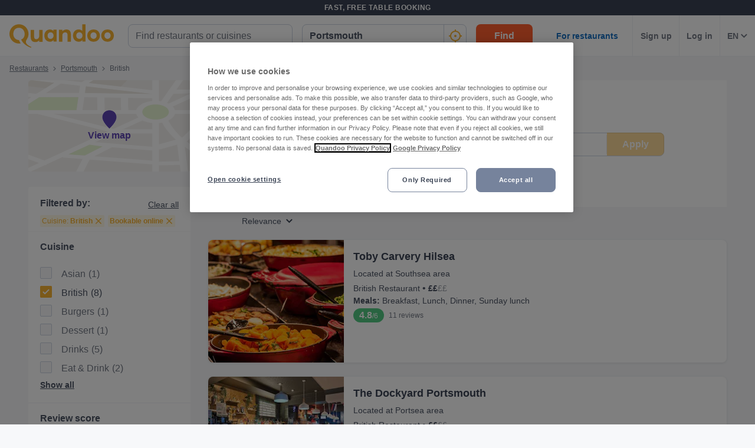

--- FILE ---
content_type: text/html; charset=utf-8
request_url: https://www.quandoo.co.uk/portsmouth/tags/british-restaurants
body_size: 146768
content:
<!doctype html>
  <html lang="en-GB">
  <head>
    
    <title data-rh="true">8 British Restaurants in Portsmouth</title>
    <style data-styled="true" data-styled-version="6.1.19">.fiHpVM{display:flex;flex-shrink:0;justify-content:center;align-items:center;width:100%;height:100%;}/*!sc*/
.fiHpVM svg{width:100%;height:100%;}/*!sc*/
.iiYrpg{display:flex;flex-shrink:0;justify-content:center;align-items:center;width:16px;height:16px;}/*!sc*/
.iiYrpg svg{width:100%;height:100%;}/*!sc*/
.hxsqi{display:flex;flex-shrink:0;justify-content:center;align-items:center;width:22px;height:22px;}/*!sc*/
.hxsqi svg *{fill:#F8B333;}/*!sc*/
.hxsqi svg{width:100%;height:100%;}/*!sc*/
.gGgpT{display:flex;flex-shrink:0;justify-content:center;align-items:center;color:black;width:24px;height:24px;}/*!sc*/
.gGgpT svg{width:100%;height:100%;}/*!sc*/
.kGoCtm{display:flex;flex-shrink:0;justify-content:center;align-items:center;width:24px;height:24px;}/*!sc*/
.kGoCtm svg *{fill:#F8B333;}/*!sc*/
.kGoCtm svg{width:100%;height:100%;}/*!sc*/
.hzfkVc{display:flex;flex-shrink:0;justify-content:center;align-items:center;color:rgba(58,67,84,0.5);width:32px;height:32px;}/*!sc*/
.hzfkVc svg{width:100%;height:100%;}/*!sc*/
.cTYmHU{display:flex;flex-shrink:0;justify-content:center;align-items:center;width:12px;height:12px;}/*!sc*/
.cTYmHU svg{width:100%;height:100%;}/*!sc*/
.eMETVg{display:flex;flex-shrink:0;justify-content:center;align-items:center;width:7px;height:7px;}/*!sc*/
.eMETVg svg{width:100%;height:100%;}/*!sc*/
.hIByMR{display:flex;flex-shrink:0;justify-content:center;align-items:center;width:275px;height:155px;}/*!sc*/
.hIByMR svg{width:100%;height:100%;}/*!sc*/
.fXdilM{display:flex;flex-shrink:0;justify-content:center;align-items:center;width:14px;height:14px;}/*!sc*/
.fXdilM svg{width:100%;height:100%;}/*!sc*/
.fJFRAw{display:flex;flex-shrink:0;justify-content:center;align-items:center;color:#919191;width:16px;height:100%;}/*!sc*/
.fJFRAw svg{width:100%;height:100%;}/*!sc*/
.GvUWc{display:flex;flex-shrink:0;justify-content:center;align-items:center;width:11px;height:11px;}/*!sc*/
.GvUWc svg{width:100%;height:100%;}/*!sc*/
.btEcMb{display:flex;flex-shrink:0;justify-content:center;align-items:center;width:12px;height:8px;}/*!sc*/
.btEcMb svg{width:100%;height:100%;}/*!sc*/
.cQBkoQ{display:flex;flex-shrink:0;justify-content:center;align-items:center;width:40px;height:40px;}/*!sc*/
.cQBkoQ svg{width:100%;height:100%;}/*!sc*/
.hAOYia{display:flex;flex-shrink:0;justify-content:center;align-items:center;width:11px;height:20px;}/*!sc*/
.hAOYia svg{width:100%;height:100%;}/*!sc*/
.eCjflA{display:flex;flex-shrink:0;justify-content:center;align-items:center;width:17px;height:13px;}/*!sc*/
.eCjflA svg{width:100%;height:100%;}/*!sc*/
.kHgoVR{display:flex;flex-shrink:0;justify-content:center;align-items:center;width:24px;height:24px;}/*!sc*/
.kHgoVR svg *{fill:#000;}/*!sc*/
.kHgoVR svg{width:100%;height:100%;}/*!sc*/
.eANFRB{display:flex;flex-shrink:0;justify-content:center;align-items:center;width:100%;height:100%;}/*!sc*/
.eANFRB svg *{fill:#FFFFFF;}/*!sc*/
.eANFRB svg{width:100%;height:100%;}/*!sc*/
data-styled.g1[id="sc-1jmynk5-0"]{content:"fiHpVM,iiYrpg,hxsqi,gGgpT,kGoCtm,hzfkVc,cTYmHU,eMETVg,hIByMR,fXdilM,fJFRAw,GvUWc,btEcMb,cQBkoQ,hAOYia,eCjflA,kHgoVR,eANFRB,"}/*!sc*/
.klPluI{font-weight:600;font-style:normal;font-size:14px;line-height:24px;color:rgba(58,67,84,0.9);margin:0;padding:0;}/*!sc*/
.hcqwgk{font-weight:400;font-style:normal;font-size:12px;line-height:20px;color:rgba(58,67,84,0.9);margin:0;padding:0;}/*!sc*/
.eZMgIK{font-weight:400;font-style:normal;font-size:12px;line-height:20px;color:rgba(58,67,84,0.7);margin:0;padding:0;}/*!sc*/
.bDNTto{font-weight:700;font-style:normal;font-size:14px;line-height:24px;color:#F8B333;margin:0;padding:0;margin-top:8px;}/*!sc*/
.fLKTOY{font-weight:400;font-style:normal;font-size:16px;line-height:24px;color:rgba(58,67,84,0.9);margin:0;padding:0;}/*!sc*/
data-styled.g24[id="sc-bRKDuR"]{content:"klPluI,hcqwgk,eZMgIK,bDNTto,fLKTOY,"}/*!sc*/
.kmwOhC{box-sizing:border-box;width:100%;display:flex;}/*!sc*/
@media screen and (min-width: 375px){.kmwOhC{display:flex;}}/*!sc*/
@media screen and (min-width: 600px){.kmwOhC{display:flex;}}/*!sc*/
@media screen and (min-width: 1024px){.kmwOhC{display:none;}}/*!sc*/
.jXQNBw{box-sizing:border-box;width:100%;}/*!sc*/
.bqbmUN{box-sizing:border-box;border-radius:12px;width:100%;display:none;padding-left:16px;padding-right:16px;padding-top:24px;padding-bottom:24px;background-color:#FFFFFF;}/*!sc*/
@media screen and (min-width: 375px){.bqbmUN{border-radius:12px;}}/*!sc*/
@media screen and (min-width: 600px){.bqbmUN{border-radius:12px;}}/*!sc*/
@media screen and (min-width: 1024px){.bqbmUN{border-radius:0;}}/*!sc*/
@media screen and (min-width: 1024px){.bqbmUN{display:block;}}/*!sc*/
@media screen and (min-width: 375px){.bqbmUN{padding-left:16px;padding-right:16px;padding-top:24px;padding-bottom:24px;}}/*!sc*/
@media screen and (min-width: 600px){.bqbmUN{padding-left:16px;padding-right:16px;padding-top:24px;padding-bottom:24px;}}/*!sc*/
@media screen and (min-width: 1024px){.bqbmUN{padding-left:16px;padding-right:16px;padding-top:0;padding-bottom:0;}}/*!sc*/
@media screen and (min-width: 375px){.bqbmUN{background-color:#FFFFFF;}}/*!sc*/
@media screen and (min-width: 600px){.bqbmUN{background-color:#FFFFFF;}}/*!sc*/
@media screen and (min-width: 1024px){.bqbmUN{background-color:transparent;}}/*!sc*/
.iLDSXD{box-sizing:border-box;}/*!sc*/
.iRfqTf{box-sizing:border-box;max-width:320px;width:100%;padding-right:0;}/*!sc*/
@media screen and (min-width: 375px){.iRfqTf{max-width:320px;width:100%;}}/*!sc*/
@media screen and (min-width: 600px){.iRfqTf{max-width:320px;width:100%;}}/*!sc*/
@media screen and (min-width: 1024px){.iRfqTf{max-width:336px;width:100%;}}/*!sc*/
@media screen and (min-width: 375px){.iRfqTf{padding-right:0;}}/*!sc*/
@media screen and (min-width: 600px){.iRfqTf{padding-right:0;}}/*!sc*/
@media screen and (min-width: 1024px){.iRfqTf{padding-right:16px;}}/*!sc*/
.cSbsoY{box-sizing:border-box;width:100%;}/*!sc*/
@media screen and (min-width: 375px){.cSbsoY{width:100%;}}/*!sc*/
@media screen and (min-width: 600px){.cSbsoY{width:100%;}}/*!sc*/
@media screen and (min-width: 1024px){.cSbsoY{width:16.666666666666664%;}}/*!sc*/
.bflfBm{box-sizing:border-box;display:none;position:relative;margin-top:50px;}/*!sc*/
.hSLgix{box-sizing:border-box;position:absolute;left:12px;top:12px;z-index:1;}/*!sc*/
.gUFUFE{box-sizing:border-box;display:none;margin-top:auto;margin-bottom:auto;padding-left:24px;padding-right:24px;}/*!sc*/
@media screen and (min-width: 600px){.gUFUFE{display:block;}}/*!sc*/
.bgccuK{box-sizing:border-box;display:flex;height:100%;padding-left:8px;padding-right:8px;}/*!sc*/
@media screen and (min-width: 1260px){.bgccuK{display:none;}}/*!sc*/
@media screen and (min-width: 1024px){.bgccuK{padding-left:12px;padding-right:12px;}}/*!sc*/
.kMIfP{box-sizing:border-box;border-left:1px solid;border-color:transparent;height:100%;padding-left:12px;padding-right:12px;flex:0 auto;}/*!sc*/
.iveiIr{box-sizing:border-box;border-left:1px solid;border-color:#F0F2F5;height:100%;padding-left:12px;padding-right:12px;flex:0 auto;}/*!sc*/
.hYpFDt{box-sizing:border-box;margin-bottom:12px;}/*!sc*/
.eVxklF{box-sizing:border-box;border-bottom-width:1px;border-bottom-style:solid;border-bottom-color:#F0F2F5;border-radius:0;margin-top:16px;padding-left:0;padding-right:0;margin-bottom:0;}/*!sc*/
@media screen and (min-width: 375px){.eVxklF{border-bottom-width:1px;border-bottom-color:#F0F2F5;border-radius:0;}}/*!sc*/
@media screen and (min-width: 600px){.eVxklF{border-bottom-width:1px;border-bottom-color:#F0F2F5;border-radius:0;}}/*!sc*/
@media screen and (min-width: 1024px){.eVxklF{border-bottom-width:0;border-bottom-color:transparent;border-radius:8px;}}/*!sc*/
@media screen and (min-width: 375px){.eVxklF{margin-top:16px;padding-left:0;padding-right:0;margin-bottom:0;}}/*!sc*/
@media screen and (min-width: 600px){.eVxklF{margin-top:16px;padding-left:0;padding-right:0;margin-bottom:0;}}/*!sc*/
@media screen and (min-width: 1024px){.eVxklF{margin-top:24px;padding-left:0;padding-right:0;margin-bottom:24px;}}/*!sc*/
.hysiqZ{box-sizing:border-box;height:auto;margin-bottom:16px;padding-top:0;}/*!sc*/
@media screen and (min-width: 375px){.hysiqZ{height:auto;}}/*!sc*/
@media screen and (min-width: 600px){.hysiqZ{height:auto;}}/*!sc*/
@media screen and (min-width: 1024px){.hysiqZ{height:208px;}}/*!sc*/
@media screen and (min-width: 375px){.hysiqZ{margin-bottom:16px;padding-top:0;}}/*!sc*/
@media screen and (min-width: 600px){.hysiqZ{margin-bottom:16px;padding-top:0;}}/*!sc*/
@media screen and (min-width: 1024px){.hysiqZ{margin-bottom:0;padding-top:0;}}/*!sc*/
.iOGbeB{box-sizing:border-box;border-radius:8px;border-top-right-radius:8px;border-bottom-right-radius:8px;border-bottom-left-radius:8px;max-width:176px;height:100px;min-width:100px;flex:1 0 32%;}/*!sc*/
@media screen and (min-width: 375px){.iOGbeB{border-top-right-radius:8px;border-bottom-right-radius:8px;border-bottom-left-radius:8px;}}/*!sc*/
@media screen and (min-width: 600px){.iOGbeB{border-top-right-radius:8px;border-bottom-right-radius:8px;border-bottom-left-radius:8px;}}/*!sc*/
@media screen and (min-width: 1024px){.iOGbeB{border-top-right-radius:0;border-bottom-right-radius:0;border-bottom-left-radius:8px;}}/*!sc*/
@media screen and (min-width: 375px){.iOGbeB{max-width:176px;height:100px;}}/*!sc*/
@media screen and (min-width: 600px){.iOGbeB{max-width:176px;height:115px;}}/*!sc*/
@media screen and (min-width: 1024px){.iOGbeB{max-width:230px;height:100%;}}/*!sc*/
.kGJmGs{box-sizing:border-box;border-bottom-width:1px;border-bottom-style:solid;border-bottom-color:transparent;min-width:0;padding-left:16px;margin-top:0;flex:2 1 62%;}/*!sc*/
@media screen and (min-width: 375px){.kGJmGs{border-bottom-color:transparent;}}/*!sc*/
@media screen and (min-width: 600px){.kGJmGs{border-bottom-color:transparent;}}/*!sc*/
@media screen and (min-width: 1024px){.kGJmGs{border-bottom-color:transparent;}}/*!sc*/
@media screen and (min-width: 375px){.kGJmGs{margin-top:0;}}/*!sc*/
@media screen and (min-width: 600px){.kGJmGs{margin-top:0;}}/*!sc*/
@media screen and (min-width: 1024px){.kGJmGs{margin-top:12px;}}/*!sc*/
.hXMCex{box-sizing:border-box;width:100%;max-width:100%;flex:1;}/*!sc*/
@media screen and (min-width: 375px){.hXMCex{width:100%;max-width:100%;}}/*!sc*/
@media screen and (min-width: 600px){.hXMCex{width:100%;max-width:100%;}}/*!sc*/
@media screen and (min-width: 1024px){.hXMCex{width:75%;max-width:calc(100% - 97px);}}/*!sc*/
@media screen and (min-width: 375px){.hXMCex{flex:1;}}/*!sc*/
@media screen and (min-width: 600px){.hXMCex{flex:1;}}/*!sc*/
@media screen and (min-width: 1024px){.hXMCex{flex:3;}}/*!sc*/
.iohyoy{box-sizing:border-box;margin-bottom:4px;}/*!sc*/
.kCzUdN{box-sizing:border-box;display:block;}/*!sc*/
.itpXLY{box-sizing:border-box;margin-bottom:0;}/*!sc*/
@media screen and (min-width: 375px){.itpXLY{margin-bottom:0;}}/*!sc*/
@media screen and (min-width: 600px){.itpXLY{margin-bottom:4px;}}/*!sc*/
@media screen and (min-width: 1024px){.itpXLY{margin-bottom:4px;}}/*!sc*/
.iFYvoF{box-sizing:border-box;display:inline-block;}/*!sc*/
.ePEXDm{box-sizing:border-box;display:none;}/*!sc*/
.ldgEto{box-sizing:border-box;display:flex;max-width:100%;margin-top:4px;}/*!sc*/
@media screen and (min-width: 375px){.ldgEto{display:flex;}}/*!sc*/
@media screen and (min-width: 600px){.ldgEto{display:flex;}}/*!sc*/
@media screen and (min-width: 1024px){.ldgEto{display:none;}}/*!sc*/
@media screen and (min-width: 375px){.ldgEto{margin-top:4px;}}/*!sc*/
@media screen and (min-width: 600px){.ldgEto{margin-top:8px;}}/*!sc*/
@media screen and (min-width: 1024px){.ldgEto{margin-top:4px;}}/*!sc*/
.cUWZql{box-sizing:border-box;max-width:100%;}/*!sc*/
.ifcaKp{box-sizing:border-box;display:none;margin-top:12px;margin-bottom:12px;}/*!sc*/
@media screen and (min-width: 375px){.ifcaKp{display:none;}}/*!sc*/
@media screen and (min-width: 600px){.ifcaKp{display:none;}}/*!sc*/
@media screen and (min-width: 1024px){.ifcaKp{display:flex;}}/*!sc*/
.stPAK{box-sizing:border-box;margin-bottom:0;}/*!sc*/
.iVfPhx{box-sizing:border-box;border-left:none;display:none;max-width:132px;margin-bottom:12px;flex:1;}/*!sc*/
@media screen and (min-width: 375px){.iVfPhx{border-left:none;}}/*!sc*/
@media screen and (min-width: 600px){.iVfPhx{border-left:none;}}/*!sc*/
@media screen and (min-width: 1024px){.iVfPhx{border-left:1px solid #eee;}}/*!sc*/
@media screen and (min-width: 375px){.iVfPhx{display:none;}}/*!sc*/
@media screen and (min-width: 600px){.iVfPhx{display:none;}}/*!sc*/
@media screen and (min-width: 1024px){.iVfPhx{display:flex;}}/*!sc*/
.kuNjUb{box-sizing:border-box;display:flex;margin-bottom:16px;}/*!sc*/
@media screen and (min-width: 375px){.kuNjUb{display:flex;}}/*!sc*/
@media screen and (min-width: 600px){.kuNjUb{display:flex;}}/*!sc*/
@media screen and (min-width: 1024px){.kuNjUb{display:none;}}/*!sc*/
data-styled.g25[id="sc-hvigdm"]{content:"kmwOhC,jXQNBw,bqbmUN,iLDSXD,iRfqTf,cSbsoY,bflfBm,hSLgix,gUFUFE,bgccuK,kMIfP,iveiIr,hYpFDt,eVxklF,hysiqZ,iOGbeB,kGJmGs,hXMCex,iohyoy,kCzUdN,itpXLY,iFYvoF,ePEXDm,ldgEto,cUWZql,ifcaKp,stPAK,iVfPhx,kuNjUb,"}/*!sc*/
.jdwvCK{display:flex;flex-direction:column;align-items:flex-end;}/*!sc*/
.ksZQwW{display:flex;flex-direction:column;align-items:flex-start;}/*!sc*/
@media screen and (min-width: 375px){.ksZQwW{flex-direction:column;}}/*!sc*/
@media screen and (min-width: 600px){.ksZQwW{flex-direction:column;}}/*!sc*/
@media screen and (min-width: 1024px){.ksZQwW{flex-direction:row;}}/*!sc*/
.gAJWFs{display:flex;}/*!sc*/
.jvYkVM{display:flex;align-items:center;justify-content:center;}/*!sc*/
.cHXWQU{display:flex;flex-direction:column;}/*!sc*/
.iNwPA-D{display:flex;flex-direction:column;}/*!sc*/
@media screen and (min-width: 375px){.iNwPA-D{flex-direction:column;}}/*!sc*/
@media screen and (min-width: 600px){.iNwPA-D{flex-direction:column;}}/*!sc*/
@media screen and (min-width: 1024px){.iNwPA-D{flex-direction:row;}}/*!sc*/
.juISkF{display:flex;flex-direction:column;justify-content:flex-start;}/*!sc*/
.emRpbU{display:flex;align-items:center;}/*!sc*/
.KlPVP{display:flex;flex-wrap:wrap;}/*!sc*/
.cQesRU{display:flex;flex-direction:row;}/*!sc*/
data-styled.g26[id="sc-fhHczv"]{content:"jdwvCK,ksZQwW,gAJWFs,jvYkVM,cHXWQU,iNwPA-D,juISkF,emRpbU,KlPVP,cQesRU,"}/*!sc*/
.kCledA{width:48px;height:48px;transform:rotate(-90deg);}/*!sc*/
data-styled.g27[id="sc-ggWZvA"]{content:"kCledA,"}/*!sc*/
.jHUaXb{stroke:#F0F2F5;r:NaNpx;stroke-width:NaNpx;stroke-linecap:round;transform-origin:50% 50%;transition:stroke-dashoffset 0.5s;}/*!sc*/
.kxLCPT{stroke:#F8B333;r:NaNpx;stroke-width:NaNpx;stroke-linecap:round;transform-origin:50% 50%;transition:stroke-dashoffset 0.5s;animation:bKPVWD 1s linear infinite;}/*!sc*/
data-styled.g28[id="sc-dTvVRJ"]{content:"jHUaXb,kxLCPT,"}/*!sc*/
.efFAFm{-webkit-appearance:none;appearance:none;transition:all 0.1s ease-in-out;color:rgba(58,67,84,0.9);}/*!sc*/
.efFAFm:hover{color:#3A4354;}/*!sc*/
@media (hover:none){.efFAFm:hover{color:#DB7A00;}}/*!sc*/
data-styled.g86[id="wjg875-0"]{content:"efFAFm,"}/*!sc*/
.eCQglr{display:block;text-align:left;font-size:16px;font-weight:bold;color:#FFFFFF;text-transform:uppercase;letter-spacing:1px;}/*!sc*/
data-styled.g109[id="mjyoy-0"]{content:"eCQglr,"}/*!sc*/
.jmjxef{overflow:hidden;transition:max-height 0.3s;}/*!sc*/
data-styled.g113[id="sc-jwTyAe"]{content:"jmjxef,"}/*!sc*/
.fRyAxD{display:flex;flex-direction:column;}/*!sc*/
data-styled.g114[id="sc-1oa43n1-0"]{content:"fRyAxD,"}/*!sc*/
.bOiIMg{position:relative;font-weight:bold;color:#FFFFFF;text-transform:uppercase;margin-bottom:15px;letter-spacing:1.5px;text-align:left;flex:0 auto;cursor:pointer;user-select:none;overflow:hidden;}/*!sc*/
data-styled.g115[id="sc-1oa43n1-1"]{content:"bOiIMg,"}/*!sc*/
.fXCTZU{position:absolute;right:10px;top:0;display:block;}/*!sc*/
@media screen and (min-width: 375px){.fXCTZU{display:block;}}/*!sc*/
@media screen and (min-width: 600px){.fXCTZU{display:none;}}/*!sc*/
@media screen and (min-width: 1024px){.fXCTZU{display:none;}}/*!sc*/
data-styled.g116[id="sc-1oa43n1-2"]{content:"fXCTZU,"}/*!sc*/
.lcWuQH{display:flex;text-decoration:none;transition:all 0.1s ease-in-out;font-size:14px;vertical-align:top;color:rgba(255,255,255,0.8);}/*!sc*/
.lcWuQH:hover{text-decoration:underline;}/*!sc*/
data-styled.g117[id="sc-1aiezto-0"]{content:"lcWuQH,"}/*!sc*/
.xBnwh{list-style-type:none;padding-left:0;}/*!sc*/
data-styled.g118[id="sc-8ghreu-0"]{content:"xBnwh,"}/*!sc*/
.gAMoRD{padding-top:16px;padding-bottom:16px;letter-spacing:1.5px;}/*!sc*/
@media screen and (min-width: 375px){.gAMoRD{padding-top:16px;padding-bottom:16px;}}/*!sc*/
@media screen and (min-width: 600px){.gAMoRD{padding-top:12px;padding-bottom:12px;}}/*!sc*/
@media screen and (min-width: 1024px){.gAMoRD{padding-top:12px;padding-bottom:12px;}}/*!sc*/
data-styled.g119[id="sc-8ghreu-1"]{content:"gAMoRD,"}/*!sc*/
.ihFHPD{padding-left:13px;top:-3px;position:relative;}/*!sc*/
data-styled.g120[id="sc-8ghreu-2"]{content:"ihFHPD,"}/*!sc*/
.dEUBAz{display:flex;flex-direction:column;list-style-type:none;padding:8px 0;margin:0;}/*!sc*/
data-styled.g121[id="sc-1ufhm32-0"]{content:"dEUBAz,"}/*!sc*/
.bvmixE{padding-top:16px;padding-bottom:16px;letter-spacing:1.5px;}/*!sc*/
@media screen and (min-width: 375px){.bvmixE{padding-top:16px;padding-bottom:16px;}}/*!sc*/
@media screen and (min-width: 600px){.bvmixE{padding-top:8px;padding-bottom:8px;}}/*!sc*/
@media screen and (min-width: 1024px){.bvmixE{padding-top:8px;padding-bottom:8px;}}/*!sc*/
.bvmixE:first-of-type{margin-left:0;}/*!sc*/
data-styled.g122[id="sc-1ufhm32-1"]{content:"bvmixE,"}/*!sc*/
.cDtzPs{display:block;width:30px;height:2px;margin:0;float:left;border:1px solid #F8B333;}/*!sc*/
@media screen and (min-width: 375px){.cDtzPs{display:block;}}/*!sc*/
@media screen and (min-width: 600px){.cDtzPs{display:none;}}/*!sc*/
@media screen and (min-width: 1024px){.cDtzPs{display:none;}}/*!sc*/
data-styled.g124[id="sc-1ufhm32-3"]{content:"cDtzPs,"}/*!sc*/
.kBSvUC{display:inline-flex;flex-basis:44px;justify-content:center;align-items:center;height:44px;padding-left:0;padding-right:0;color:#767676;font-size:16px;font-weight:bold;background-color:white;cursor:pointer;border-radius:44px;border-radius:calc(44px / 2);border:1px solid #b2b2b2;border:none;}/*!sc*/
data-styled.g127[id="sc-8sopd8-0"]{content:"kBSvUC,"}/*!sc*/
.gmzCaN{width:197px;margin-top:5px;}/*!sc*/
@media (min-width: 600px){.gmzCaN{width:108px;}}/*!sc*/
data-styled.g128[id="sc-1x59xxl-0"]{content:"gmzCaN,"}/*!sc*/
@media (min-width: 600px){.iUySCY{flex-basis:24px;height:24px;border-radius:12px;}.iUySCY >*:first-child{width:12px;height:12px;}}/*!sc*/
data-styled.g129[id="sc-1x59xxl-1"]{content:"iUySCY,"}/*!sc*/
.SPXcT{display:flex;justify-content:space-between;}/*!sc*/
data-styled.g130[id="sc-1x59xxl-2"]{content:"SPXcT,"}/*!sc*/
.laRDbb{padding:25px 30px 30px;background-color:#232833;}/*!sc*/
@media (max-width: 600px){.laRDbb{padding:25px 30px 30px;}}/*!sc*/
data-styled.g131[id="hyss0n-0"]{content:"laRDbb,"}/*!sc*/
.ebuBOW{display:flex;justify-content:center;position:relative;background-color:#232833;}/*!sc*/
data-styled.g132[id="hyss0n-1"]{content:"ebuBOW,"}/*!sc*/
.ireRDI{display:flex;flex-wrap:wrap;flex:1 1 100%;max-width:1385px;justify-content:center;}/*!sc*/
@media (max-width: 600px){.ireRDI{flex-flow:column nowrap;display:block;}}/*!sc*/
data-styled.g133[id="hyss0n-2"]{content:"ireRDI,"}/*!sc*/
.iCZEFx{flex:1;padding-right:0px;}/*!sc*/
.iCZEFx:last-child{display:flex;justify-content:flex-end;}/*!sc*/
@media (max-width: 1024px){.iCZEFx{flex-basis:50%;margin-bottom:40px;padding-right:0;}}/*!sc*/
@media (max-width: 600px){.iCZEFx{display:inherit;padding-right:0;}}/*!sc*/
.IDNSu{flex:1;padding-right:25px;}/*!sc*/
.IDNSu:last-child{display:flex;justify-content:flex-end;}/*!sc*/
@media (max-width: 1024px){.IDNSu{flex-basis:50%;margin-bottom:40px;padding-right:0;}}/*!sc*/
@media (max-width: 600px){.IDNSu{display:inherit;padding-right:0;}}/*!sc*/
data-styled.g134[id="hyss0n-3"]{content:"iCZEFx,IDNSu,"}/*!sc*/
.bfdVoq{display:flex;flex:1;flex-direction:column;padding-right:25px;}/*!sc*/
@media (max-width: 1024px){.bfdVoq{flex-basis:50%;}}/*!sc*/
@media (max-width: 600px){.bfdVoq{flex:1 0 auto;padding-right:0;}}/*!sc*/
data-styled.g135[id="hyss0n-4"]{content:"bfdVoq,"}/*!sc*/
.Ggwgf{margin-bottom:15px;letter-spacing:1.5px;}/*!sc*/
@media (max-width: 600px){.Ggwgf{display:none;}}/*!sc*/
data-styled.g136[id="hyss0n-5"]{content:"Ggwgf,"}/*!sc*/
.knecfr{display:flex;flex:0.5;justify-content:flex-end;}/*!sc*/
@media (max-width: 1024px){.knecfr{flex-basis:100%;justify-content:flex-start;}}/*!sc*/
@media (max-width: 600px){.knecfr{margin-bottom:0;display:flex;}}/*!sc*/
data-styled.g137[id="hyss0n-6"]{content:"knecfr,"}/*!sc*/
.fuGQof{display:flex;flex-direction:column;align-items:flex-start;flex:0 1 100%;color:rgba(255,255,255,0.4);font-size:14px;position:relative;margin-top:40px;}/*!sc*/
@media (max-width: 1024px){.fuGQof{top:0;}}/*!sc*/
@media (max-width: 600px){.fuGQof{flex:1 0 auto;align-items:flex-start;font-size:10px;}}/*!sc*/
data-styled.g138[id="hyss0n-7"]{content:"fuGQof,"}/*!sc*/
.iRYOEJ{margin-bottom:20px;width:165px;}/*!sc*/
@media (max-width: 600px){.iRYOEJ{width:125px;}}/*!sc*/
data-styled.g139[id="hyss0n-8"]{content:"iRYOEJ,"}/*!sc*/
.gFpKrJ{display:flex;justify-content:center;align-items:center;padding:0 0 40px 0;}/*!sc*/
@media (min-width: 600px){.gFpKrJ{padding:0 0 40px 0;}}/*!sc*/
data-styled.g140[id="hyss0n-9"]{content:"gFpKrJ,"}/*!sc*/
.dbPMCo{font-size:20px;font-weight:700;line-height:28px;text-align:center;}/*!sc*/
@media (min-width: 600px){.dbPMCo{font-size:25px;line-height:32px;text-align:left;grid-column:1/2;grid-row:1/2;}}/*!sc*/
data-styled.g141[id="sc-1l0m54b-0"]{content:"dbPMCo,"}/*!sc*/
.kSWDQD{display:flex;align-items:center;gap:16px;}/*!sc*/
@media (min-width: 600px){.kSWDQD{gap:8px;flex-direction:column;text-align:center;}}/*!sc*/
.gHPJYm{display:flex;align-items:center;gap:24px;}/*!sc*/
@media (min-width: 600px){.gHPJYm{gap:24px;flex-direction:row;text-align:unset;}}/*!sc*/
data-styled.g145[id="sc-10nmgj8-0"]{content:"kSWDQD,gHPJYm,"}/*!sc*/
.gVhQrK{font-size:14px;}/*!sc*/
@media (min-width: 1024px){.gVhQrK{font-size:16px;}}/*!sc*/
.gVhQrK b{color:#3A4354;}/*!sc*/
data-styled.g146[id="sc-10nmgj8-1"]{content:"gVhQrK,"}/*!sc*/
.bGkbyc{color:rgba(58,67,84,0.9);cursor:pointer;text-decoration-line:underline;font-size:14px;font-weight:normal;}/*!sc*/
data-styled.g147[id="sc-10nmgj8-2"]{content:"bGkbyc,"}/*!sc*/
.fyQQjf{display:flex;flex-direction:column;gap:16px;}/*!sc*/
@media (min-width: 600px){.fyQQjf{flex-direction:row;gap:40px;grid-column:2/3;grid-row:1/3;}}/*!sc*/
data-styled.g148[id="sc-12h60pd-0"]{content:"fyQQjf,"}/*!sc*/
.eVSSRA{flex-grow:1;max-width:1385px;display:grid;gap:20px;background-color:#FFFFFF;border:1px solid #FFFFFF;border-radius:12px;padding:16px;}/*!sc*/
@media (min-width: 600px){.eVSSRA{gap:12px;padding:24px;}}/*!sc*/
data-styled.g149[id="sc-1qv0vh1-0"]{content:"eVSSRA,"}/*!sc*/
.fXgpXU{padding:4px 0 0 0;max-width:300px;line-height:24px;}/*!sc*/
data-styled.g150[id="sc-1qv0vh1-1"]{content:"fXgpXU,"}/*!sc*/
.gqrkFG{background:transparent;color:#FFFFFF;background-color:#F8B333;border:0;display:inline-block;width:auto;font-weight:600;min-width:80px;padding:8px 8px;font-size:14px;border-radius:8px;line-height:20px;text-decoration:none;text-align:center;}/*!sc*/
.gqrkFG:focus{outline:0;-webkit-box-shadow:0 0 0 4px rgba(248,179,51,0.6);-moz-box-shadow:0 0 0 4px rgba(248,179,51,0.6);box-shadow:0 0 0 4px rgba(248,179,51,0.6);}/*!sc*/
.gqrkFG:hover{cursor:pointer;background:#DB7A00;}/*!sc*/
.gqrkFG:disabled{background:rgba(248,179,51,0.6);}/*!sc*/
.dcrEbU{background:transparent;color:#FFFFFF;background-color:#F8B333;border:0;display:block;width:100%;font-weight:600;min-width:96px;padding:8px 16px;font-size:16px;border-radius:8px;line-height:24px;text-decoration:none;text-align:center;}/*!sc*/
@media screen and (min-width: 375px){.dcrEbU{display:block;}}/*!sc*/
@media screen and (min-width: 600px){.dcrEbU{display:block;}}/*!sc*/
@media screen and (min-width: 1024px){.dcrEbU{display:inline-block;}}/*!sc*/
@media screen and (min-width: 375px){.dcrEbU{width:100%;}}/*!sc*/
@media screen and (min-width: 600px){.dcrEbU{width:100%;}}/*!sc*/
@media screen and (min-width: 1024px){.dcrEbU{width:auto;}}/*!sc*/
@media screen and (min-width: 375px){.dcrEbU{min-width:96px;}}/*!sc*/
@media screen and (min-width: 600px){.dcrEbU{min-width:96px;}}/*!sc*/
@media screen and (min-width: 1024px){.dcrEbU{min-width:96px;}}/*!sc*/
@media screen and (min-width: 375px){.dcrEbU{padding:8px 16px;}}/*!sc*/
@media screen and (min-width: 600px){.dcrEbU{padding:8px 16px;}}/*!sc*/
@media screen and (min-width: 1024px){.dcrEbU{padding:8px 16px;}}/*!sc*/
@media screen and (min-width: 375px){.dcrEbU{font-size:16px;}}/*!sc*/
@media screen and (min-width: 600px){.dcrEbU{font-size:16px;}}/*!sc*/
@media screen and (min-width: 1024px){.dcrEbU{font-size:16px;}}/*!sc*/
@media screen and (min-width: 375px){.dcrEbU{border-radius:8px;}}/*!sc*/
@media screen and (min-width: 600px){.dcrEbU{border-radius:8px;}}/*!sc*/
@media screen and (min-width: 1024px){.dcrEbU{border-radius:8px;}}/*!sc*/
@media screen and (min-width: 375px){.dcrEbU{line-height:24px;}}/*!sc*/
@media screen and (min-width: 600px){.dcrEbU{line-height:24px;}}/*!sc*/
@media screen and (min-width: 1024px){.dcrEbU{line-height:24px;}}/*!sc*/
.dcrEbU:focus{outline:0;-webkit-box-shadow:0 0 0 4px rgba(248,179,51,0.6);-moz-box-shadow:0 0 0 4px rgba(248,179,51,0.6);box-shadow:0 0 0 4px rgba(248,179,51,0.6);}/*!sc*/
.dcrEbU:hover{cursor:pointer;background:#DB7A00;}/*!sc*/
.dcrEbU:disabled{background:rgba(248,179,51,0.6);}/*!sc*/
data-styled.g151[id="sc-kNOymR"]{content:"gqrkFG,dcrEbU,"}/*!sc*/
.rWndw{padding:11px 13px;width:100%;font-size:14px;color:rgba(58,67,84,0.9);display:flex;align-items:center;box-sizing:border-box;border-radius:4px;font-weight:bold;}/*!sc*/
.rWndw span{font-weight:bold;}/*!sc*/
data-styled.g152[id="ly5a93-0"]{content:"rWndw,"}/*!sc*/
.hOhNXB{width:100%;padding-left:0;}/*!sc*/
data-styled.g154[id="ly5a93-2"]{content:"hOhNXB,"}/*!sc*/
.hmrAUp{display:none;z-index:99;}/*!sc*/
data-styled.g155[id="sc-18lbn5j-0"]{content:"hmrAUp,"}/*!sc*/
.efAisg{display:flex;align-items:center;justify-content:center;width:100%;}/*!sc*/
data-styled.g156[id="sc-18lbn5j-1"]{content:"efAisg,"}/*!sc*/
.lntqrt{margin-right:12px;}/*!sc*/
data-styled.g157[id="sc-18lbn5j-2"]{content:"lntqrt,"}/*!sc*/
.gasJSg{display:flex;width:125px;height:28px;}/*!sc*/
@media (min-width: 1024px){.gasJSg{width:177px;height:40px;}}/*!sc*/
data-styled.g161[id="md671z-0"]{content:"gasJSg,"}/*!sc*/
.kMZyXT{display:flex;flex-direction:column;color:rgba(58,67,84,0.9);font-smooth:antialiased;-webkit-font-smoothing:antialiased;-moz-osx-font-smoothing:antialiased;}/*!sc*/
@media (max-width: 600px){.kMZyXT{font-size:14px;}}/*!sc*/
data-styled.g162[id="sc-1uyo3ur-0"]{content:"kMZyXT,"}/*!sc*/
.ihOihl{display:flex;position:relative;width:100%;background-color:#F7F8FA;margin:0;}/*!sc*/
data-styled.g163[id="sc-1uyo3ur-1"]{content:"ihOihl,"}/*!sc*/
body{margin:0;padding:0;background-color:#F7F8FA;}/*!sc*/
*{box-sizing:border-box;-webkit-tap-highlight-color:rgba(0, 0, 0, 0);}/*!sc*/
::-webkit-scrollbar{width:5px;height:3px;}/*!sc*/
::-webkit-scrollbar-track{background-color:transparent;}/*!sc*/
::-webkit-scrollbar-thumb{max-height:176px;border-radius:2px;background-color:rgba(58,67,84,0.7);}/*!sc*/
.zl-container{font-family:"Averta",sans-serif!important;color:#f8b333!important;}/*!sc*/
data-styled.g165[id="sc-global-iIzAIg1"]{content:"sc-global-iIzAIg1,"}/*!sc*/
*{box-sizing:border-box;}/*!sc*/
body{margin:0;padding:0;font-size:16px;}/*!sc*/
body,body *,body.fontFailed,body.fontFailed *{font-family:-apple-system,BlinkMacSystemFont,Segoe UI,Roboto,Helvetica,Arial,sans-serif,Apple Color Emoji,Segoe UI Emoji,Segoe UI Symbol;}/*!sc*/
body.fontLoaded,body.fontLoaded *{font-family:Averta,-apple-system,BlinkMacSystemFont,Segoe UI,Roboto,Helvetica,Arial,sans-serif,Apple Color Emoji,Segoe UI Emoji,Segoe UI Symbol;}/*!sc*/
@font-face{font-family:'Averta';src:local('Averta Regular'),local('Averta-Regular'),url('https://assets-www.prod.quandoo.com/v12.359.0/static/media/averta-regular.26e64384.woff') format('woff');font-display:swap;font-weight:normal;font-style:normal;}/*!sc*/
@font-face{font-family:'Averta';src:local('Averta Regular Italic'),local('Averta-RegularItalic'),url('https://assets-www.prod.quandoo.com/v12.359.0/static/media/averta-regularitalic.301297a3.woff') format('woff');font-display:swap;font-weight:normal;font-style:italic;}/*!sc*/
@font-face{font-family:'Averta';src:local('Averta Bold'),local('Averta-Bold'),url('https://assets-www.prod.quandoo.com/v12.359.0/static/media/averta-bold.62bfae23.woff') format('woff');font-display:swap;font-weight:bold;font-style:normal;}/*!sc*/
@font-face{font-family:'Averta';src:local('Averta Extra Bold'),local('Averta-ExtraBold'),url('https://assets-www.prod.quandoo.com/v12.359.0/static/media/averta-extrabold.f8fd6050.woff') format('woff');font-display:swap;font-weight:900;font-style:normal;}/*!sc*/
data-styled.g166[id="sc-global-gxIXJT1"]{content:"sc-global-gxIXJT1,"}/*!sc*/
.dfefAH{vertical-align:middle;}/*!sc*/
data-styled.g167[id="sc-1tfhxnp-0"]{content:"dfefAH,"}/*!sc*/
.gQCcHN{display:inline-block;margin:2px 7px 0;color:rgba(58,67,84,0.5);}/*!sc*/
data-styled.g168[id="sc-1tfhxnp-1"]{content:"gQCcHN,"}/*!sc*/
.iFvYFD{color:rgba(58,67,84,0.7);}/*!sc*/
.iFvYFD:hover{color:rgba(58,67,84,0.9);}/*!sc*/
data-styled.g169[id="sc-1tfhxnp-2"]{content:"iFvYFD,"}/*!sc*/
.kQGSNJ{font-size:12px;width:100%;}/*!sc*/
data-styled.g170[id="sc-1d57vag-0"]{content:"kQGSNJ,"}/*!sc*/
.hRmnje{background-color:transparent;min-height:40px;padding-top:10px;padding-bottom:10px;position:relative;z-index:2;padding-left:16px;}/*!sc*/
@media (min-width: 1024px){.hRmnje{line-height:1;}}/*!sc*/
@media screen and (min-width: 375px){.hRmnje{padding-left:24px;}}/*!sc*/
@media screen and (min-width: 600px){.hRmnje{padding-left:32px;}}/*!sc*/
@media screen and (min-width: 1024px){.hRmnje{padding-left:16px;}}/*!sc*/
data-styled.g171[id="hhl2p6-0"]{content:"hRmnje,"}/*!sc*/
.kdwRhl{border-bottom:1px solid #F7F8FA;padding:17px 20px 7px;display:flex;flex-direction:column;}/*!sc*/
data-styled.g172[id="sc-1w62342-0"]{content:"kdwRhl,"}/*!sc*/
.djEdUu{display:flex;justify-content:space-between;align-items:center;width:100%;padding-bottom:10px;}/*!sc*/
data-styled.g173[id="sc-1w62342-1"]{content:"djEdUu,"}/*!sc*/
.hxllwk{font-size:16px;font-weight:bold;color:rgba(58,67,84,0.9);}/*!sc*/
data-styled.g174[id="sc-1w62342-2"]{content:"hxllwk,"}/*!sc*/
.fJOlBq{cursor:pointer;display:inline-block;margin-left:3px;align-self:center;}/*!sc*/
data-styled.g175[id="sc-1w62342-3"]{content:"fJOlBq,"}/*!sc*/
.hbHrEc{white-space:nowrap;margin-top:5px;cursor:pointer;font-size:14px;text-decoration:underline;color:rgba(58,67,84,0.9);}/*!sc*/
data-styled.g176[id="sc-1w62342-4"]{content:"hbHrEc,"}/*!sc*/
.jkRNEO{display:flex;flex-wrap:wrap;margin:-3px -3px;}/*!sc*/
data-styled.g177[id="sc-1w62342-5"]{content:"jkRNEO,"}/*!sc*/
.OAjBo{display:flex;padding:3px;margin:3px 3px;font-size:12px;border-radius:2px;background-color:#FFF9E6;color:#F8B333;}/*!sc*/
data-styled.g178[id="sc-1w62342-6"]{content:"OAjBo,"}/*!sc*/
.rc-slider{position:relative;height:50px;margin:0 auto;padding:0;width:calc(100% - 25px);border-radius:6px;-ms-touch-action:none;touch-action:none;box-sizing:border-box;}/*!sc*/
.rc-slider-rail{position:absolute;width:100%;background-color:#d3d3d3;height:2px;}/*!sc*/
.rc-slider-track{position:absolute;left:0;height:2px;background-color:#F8B333;}/*!sc*/
.rc-slider-handle{position:absolute;margin-top:-11px;width:24px;height:24px;background-color:#fff;box-shadow:0px 3px 6px rgba(51, 51, 51, 0.16),0px 0px 2px rgba(0, 0, 0, 0.05);cursor:grabbing;border-radius:50%;-ms-touch-action:pan-x;touch-action:pan-x;transition:transform 0.6s ease-out,box-shadow 0.6s ease-out;}/*!sc*/
.rc-slider-handle:active{transform:scale(1.3);}/*!sc*/
.rc-slider-mark{position:absolute;top:25px;left:0;width:100%;font-size:16px;font-weight:bold;color:#f8b333;}/*!sc*/
.rc-slider-mark-text{position:absolute;display:block;vertical-align:middle;text-align:center;cursor:pointer;color:#9b9b9b;white-space:nowrap;overflow:hidden;text-overflow:ellipsis;}/*!sc*/
.rc-slider-mark-text-active{color:#F8B333;}/*!sc*/
.rc-slider-step{display:none;}/*!sc*/
.rc-slider-dot{position:absolute;bottom:-2px;margin-left:-4px;width:8px;height:8px;border:2px solid #e9e9e9;background-color:#fff;cursor:pointer;border-radius:50%;vertical-align:middle;}/*!sc*/
.rc-slider-dot:first-child{margin-left:-4px;}/*!sc*/
.rc-slider-dot:last-child{margin-left:-4px;}/*!sc*/
.rc-slider-dot-active{border-color:#F8B333;}/*!sc*/
.rc-slider-disabled{background-color:#e9e9e9;}/*!sc*/
.rc-slider-disabled .rc-slider-track{background-color:#ccc;}/*!sc*/
.rc-slider-disabled .rc-slider-handle,.rc-slider-disabled .rc-slider-dot{border-color:#ccc;box-shadow:none;background-color:#fff;cursor:not-allowed;}/*!sc*/
.rc-slider-disabled .rc-slider-mark-text,.rc-slider-disabled .rc-slider-dot{cursor:not-allowed!important;}/*!sc*/
data-styled.g179[id="sc-global-kMmlkN1"]{content:"sc-global-kMmlkN1,"}/*!sc*/
.khVtXT{border-bottom:1px solid #F0F2F5;}/*!sc*/
data-styled.g180[id="sc-1dnyoe0-0"]{content:"khVtXT,"}/*!sc*/
.fdNWvA{font-size:16px;font-weight:bold;color:rgba(58,67,84,0.9);display:block;}/*!sc*/
data-styled.g181[id="sc-1dnyoe0-1"]{content:"fdNWvA,"}/*!sc*/
.bxHdJK{cursor:pointer;display:flex;justify-content:space-between;padding:17px 20px;}/*!sc*/
data-styled.g182[id="sc-1dnyoe0-2"]{content:"bxHdJK,"}/*!sc*/
.lbgfjw{overflow:hidden;height:192px;padding:0 20px;transition:all 0.3s ease-in-out;}/*!sc*/
.efiZsq{overflow:hidden;height:80px;padding:0 20px;transition:all 0.3s ease-in-out;}/*!sc*/
data-styled.g183[id="sc-1dnyoe0-3"]{content:"lbgfjw,efiZsq,"}/*!sc*/
.dSNxet{overflow:hidden;height:46px;transition:all .3s ease-in-out;padding:0 20px;}/*!sc*/
data-styled.g184[id="sc-1dnyoe0-4"]{content:"dSNxet,"}/*!sc*/
.dwoGSQ{border-bottom:1px solid #F0F2F5;padding:17px 20px;display:flex;justify-content:space-between;align-items:center;}/*!sc*/
data-styled.g185[id="u9nn8z-0"]{content:"dwoGSQ,"}/*!sc*/
.jGFHvH{font-size:16px;font-weight:bold;color:rgba(58,67,84,0.9);}/*!sc*/
data-styled.g186[id="u9nn8z-1"]{content:"jGFHvH,"}/*!sc*/
.gdCRjd{position:relative;width:50px;height:16px;background-color:#F0F2F5;border-radius:8px;}/*!sc*/
.gdCRjd input{display:none;}/*!sc*/
.gdCRjd input:checked+span{background-color:rgba(248,179,51,0.34);}/*!sc*/
.gdCRjd input:checked+span::before{transform:translateX(26px);background-color:#F8B333;}/*!sc*/
data-styled.g187[id="u9nn8z-2"]{content:"gdCRjd,"}/*!sc*/
.bCYtBD{position:absolute;top:0;left:0;right:0;bottom:0;border-radius:8px;background-color:#F0F2F5;transition:0.4s;cursor:pointer;}/*!sc*/
.bCYtBD::before{content:'';position:absolute;bottom:-4px;height:24px;width:24px;border-radius:100%;background-color:#FFFFFF;box-shadow:0 1px 7px 0 rgba(0,0,0,0.19);transition:0.4s;}/*!sc*/
data-styled.g188[id="u9nn8z-3"]{content:"bCYtBD,"}/*!sc*/
.boAOdm{position:absolute;top:50%;left:1px;transform:translateY(-10px);opacity:0;}/*!sc*/
data-styled.g193[id="vtbva5-4"]{content:"boAOdm,"}/*!sc*/
.fdoUup{position:absolute;display:inline-block;vertical-align:middle;width:20px;height:20px;top:-2px;left:0;margin-right:0;background-color:#F7F8FA;border:1px solid #CBD4E1;}/*!sc*/
.fdoUup::before{content:'';position:absolute;left:50%;top:50%;width:0;height:0;background-color:transparent;}/*!sc*/
data-styled.g194[id="vtbva5-5"]{content:"fdoUup,"}/*!sc*/
.fTGvaj{margin-top:10px;}/*!sc*/
data-styled.g196[id="j2exl7-0"]{content:"fTGvaj,"}/*!sc*/
.ibfbLh{padding-left:0;padding-right:0;height:32px;display:flex;}/*!sc*/
data-styled.g197[id="j2exl7-1"]{content:"ibfbLh,"}/*!sc*/
.gProIV{position:relative;cursor:pointer;padding-left:20px;color:rgba(58,67,84,0.7);margin:0;display:inline;}/*!sc*/
.gProIV:hover{color:#F8B333;}/*!sc*/
.bvcutD{position:relative;cursor:pointer;padding-left:20px;color:rgba(58,67,84,0.9);margin:0;display:inline;}/*!sc*/
.bvcutD:hover{color:#F8B333;}/*!sc*/
data-styled.g198[id="j2exl7-2"]{content:"gProIV,bvcutD,"}/*!sc*/
.iRZDlG{top:10px;left:0;}/*!sc*/
.iRZDlG:checked+i{border-color:#F8B333;}/*!sc*/
.iRZDlG:checked+i::before{background-color:#F8B333;content:url(https://assets-www.prod.quandoo.com/v12.359.0/static/media/tick_listing.f983290e.svg);left:-1px;top:-1px;width:20px;height:20px;border-radius:2px;}/*!sc*/
data-styled.g199[id="j2exl7-3"]{content:"iRZDlG,"}/*!sc*/
.eaBkvP{border-radius:2px;}/*!sc*/
data-styled.g200[id="j2exl7-4"]{content:"eaBkvP,"}/*!sc*/
.bkaTsA{margin-left:16px;height:20px;display:flex;align-items:center;}/*!sc*/
data-styled.g201[id="j2exl7-5"]{content:"bkaTsA,"}/*!sc*/
.fgZeBX{display:inline-block;margin-left:5px;}/*!sc*/
data-styled.g202[id="j2exl7-6"]{content:"fgZeBX,"}/*!sc*/
.ivUIpm{display:inline-block;font-weight:bold;font-size:14px;text-decoration:underline;color:rgba(58,67,84,0.9);cursor:pointer;padding-top:8px;}/*!sc*/
data-styled.g203[id="j2exl7-7"]{content:"ivUIpm,"}/*!sc*/
.cZJKtH{background-color:#FFFFFF;border-radius:4px;}/*!sc*/
data-styled.g216[id="sc-12yost7-0"]{content:"cZJKtH,"}/*!sc*/
.sJx{overflow:hidden;height:62px;position:relative;width:100%;}/*!sc*/
@media (min-width: 600px){.sJx{height:62px;}}/*!sc*/
@media (min-width: 1024px){.sJx{height:74px;margin-left:-5px;}}/*!sc*/
.sJx::after,.sJx::before{content:'';height:100%;position:absolute;top:0;background:none;pointer-events:none;}/*!sc*/
.sJx::before{left:0;width:0px;background:linear-gradient( to left,rgba(255,255,255,0),rgba(255,255,255,0.9) );}/*!sc*/
data-styled.g217[id="sc-1uo2vzh-0"]{content:"sJx,"}/*!sc*/
.hkfJdN{width:100%;-webkit-overflow-scrolling:touch;white-space:nowrap;overflow-y:auto;padding-bottom:16px;}/*!sc*/
@media (min-width: 1024px){.hkfJdN{padding-bottom:24px;}}/*!sc*/
data-styled.g218[id="sc-1uo2vzh-1"]{content:"hkfJdN,"}/*!sc*/
.fAMoSK{display:flex;margin-top:8px;padding-left:0;padding-bottom:calc(16px - 5px);}/*!sc*/
@media (min-width: 600px){.fAMoSK{margin-top:12px;padding-bottom:0;padding-left:0;}}/*!sc*/
@media (min-width: 1024px){.fAMoSK{margin-left:5px;padding-left:0;}}/*!sc*/
data-styled.g219[id="sc-1uo2vzh-2"]{content:"fAMoSK,"}/*!sc*/
.ejczMR{display:flex;flex-shrink:0;flex-basis:auto;margin-right:7px;}/*!sc*/
.ejczMR:first-child{padding-left:16px;}/*!sc*/
@media (min-width: 375px){.ejczMR:first-child{padding-left:24px;}}/*!sc*/
@media (min-width: 600px){.ejczMR:first-child{padding-left:32px;}}/*!sc*/
@media (min-width: 1024px){.ejczMR:first-child{padding-left:0;}}/*!sc*/
.ejczMR:last-child{margin-right:0;padding-right:16px;}/*!sc*/
@media (min-width: 375px){.ejczMR:last-child{padding-right:24px;}}/*!sc*/
@media (min-width: 600px){.ejczMR:last-child{padding-right:32px;}}/*!sc*/
@media (min-width: 1024px){.ejczMR:last-child{padding-right:0;}}/*!sc*/
data-styled.g220[id="sc-1uo2vzh-3"]{content:"ejczMR,"}/*!sc*/
.jyTmBq{display:flex;flex-basis:auto;flex-shrink:0;justify-content:center;align-items:center;box-sizing:border-box;height:40px;padding-left:16px;padding-right:16px;color:rgba(58,67,84,0.9);font-size:14px;cursor:pointer;background-color:#FFFFFF;outline:none;border:1px solid #CBD4E1;border-radius:60px;}/*!sc*/
.jyTmBq:hover{background-color:#F7F8FA;}/*!sc*/
@media (hover:none){.jyTmBq:hover{background-color:white;}}/*!sc*/
data-styled.g223[id="sc-17k1ndy-2"]{content:"jyTmBq,"}/*!sc*/
.oGLOQ{z-index:2;}/*!sc*/
data-styled.g225[id="qmuc5i-1"]{content:"oGLOQ,"}/*!sc*/
.cXeodo{position:relative;width:100%;height:40px;}/*!sc*/
.cXeodo::after{position:absolute;right:0;top:4px;content:'';border-right:1px solid #eee;height:calc(100% - 8px);}/*!sc*/
data-styled.g234[id="mx6ydz-0"]{content:"cXeodo,"}/*!sc*/
.ihsKXO{position:absolute;left:-1px;width:100%;background-color:transparent;box-shadow:none;z-index:0;border-radius:6px;overflow:hidden;transition:max-height 0.5s ease;display:flex;flex-direction:column;justify-content:center;align-items:center;padding:0 16px;}/*!sc*/
data-styled.g235[id="mx6ydz-1"]{content:"ihsKXO,"}/*!sc*/
.dafHVM{user-select:none;width:100%;height:40px;display:flex;align-items:center;z-index:28;}/*!sc*/
.dafHVM:hover{cursor:pointer;}/*!sc*/
@media (min-width: 1024px){.dafHVM{height:40px;}}/*!sc*/
data-styled.g236[id="mx6ydz-2"]{content:"dafHVM,"}/*!sc*/
.btuDw{position:relative;display:none;flex-wrap:wrap;padding:0 0 0 0;user-select:none;overflow-y:auto;max-height:355px;}/*!sc*/
.joqBxK{position:relative;display:none;flex-wrap:wrap;padding:0 0 0 0;user-select:none;}/*!sc*/
data-styled.g237[id="mx6ydz-3"]{content:"btuDw,joqBxK,"}/*!sc*/
.ijVWIP{color:rgba(58,67,84,0.9);font-weight:bold;font-size:14px;flex-grow:1;}/*!sc*/
data-styled.g238[id="mx6ydz-4"]{content:"ijVWIP,"}/*!sc*/
.cmjAjA{position:relative;display:flex;flex-basis:100%;align-items:center;justify-content:space-between;height:100%;margin-left:8px;}/*!sc*/
.cmjAjA::after{position:absolute;bottom:10px;left:0;content:'';width:100%;border-bottom:none;}/*!sc*/
data-styled.g239[id="mx6ydz-5"]{content:"cmjAjA,"}/*!sc*/
.glfFHz{transition:transform 0.2s ease-in-out;display:none;}/*!sc*/
data-styled.g240[id="mx6ydz-6"]{content:"glfFHz,"}/*!sc*/
.cvFfFq{position:relative;background-color:transparent;color:rgba(58,67,84,0.9);border-radius:50%;height:40px;width:40px;line-height:40px;flex-shrink:0;font-size:12px;text-align:center;margin-left:1px;margin-right:1px;z-index:0;transition:all 0.05s ease-in-out;cursor:pointer;}/*!sc*/
.cvFfFq:hover{background-color:#F0F2F5;transition:all 0.1s ease-in-out;}/*!sc*/
data-styled.g241[id="efamc0-0"]{content:"cvFfFq,"}/*!sc*/
.bGJeec{position:absolute;top:15px;left:0;width:40px;height:40px;background-color:#556178;border-radius:50%;z-index:-1;transition:transform 0.1s ease;}/*!sc*/
data-styled.g242[id="efamc0-1"]{content:"bGJeec,"}/*!sc*/
.jHwimv{width:30px;height:30px;opacity:0;}/*!sc*/
data-styled.g246[id="ise4ay-0"]{content:"jHwimv,"}/*!sc*/
.htfeSv{width:30px;height:30px;line-height:30px;}/*!sc*/
data-styled.g247[id="ise4ay-1"]{content:"htfeSv,"}/*!sc*/
.eOSkFZ{transform:rotate(90deg);left:18px;display:none;}/*!sc*/
.hDdagG{transform:rotate(-90deg);right:18px;}/*!sc*/
data-styled.g248[id="sc-12do8ll-0"]{content:"eOSkFZ,hDdagG,"}/*!sc*/
.DayPicker{display:flex;flex-wrap:wrap;justify-content:center;position:relative;padding:16px 0 0;user-select:none;overflow:hidden;width:100%;}/*!sc*/
.DayPicker:focus{outline:0;}/*!sc*/
.DayPicker-wrapper{width:100%;}/*!sc*/
.DayPicker-wrapper:focus{outline:none;}/*!sc*/
.DayPicker-Month{display:table;border-collapse:collapse;border-spacing:0;user-select:none;width:100%;margin:0;margin-top:35px;}/*!sc*/
.DayPicker-NavBar{position:absolute;left:0;right:0;padding:0 8px;}/*!sc*/
.DayPicker-NavButton{position:absolute;top:0;margin-top:-4px;width:12px;height:30px;opacity:.5;cursor:pointer;}/*!sc*/
.DayPicker-Caption{position:absolute;top:16px;width:100%;height:30px;margin-bottom:7px;text-align:center;font-size:14px;font-weight:500;line-height:24px;color:#212121;overflow:hidden;z-index:-1;}/*!sc*/
.DayPicker-Caption--text{display:inline-block;}/*!sc*/
.DayPicker-Weekdays{display:table-header-group;}/*!sc*/
.DayPicker-WeekdaysRow{display:table-row;}/*!sc*/
.DayPicker-Weekday{display:table-cell;padding:8px;font-size:12px;text-align:center;color:#bdbdbd;text-transform:uppercase;font-weight:400;}/*!sc*/
.DayPicker-Body{display:table-row-group;}/*!sc*/
.DayPicker-Week{display:table-row;height:41px;}/*!sc*/
.DayPicker-Day{position:relative;display:table-cell;width:calc(100% / 7);height:40px;min-width:40px;font-size:12px;font-weight:400;text-align:center;cursor:pointer;vertical-align:middle;outline:none;z-index:1;}/*!sc*/
.DayPicker-Day::after{content:'';position:absolute;width:40px;height:40px;top:0;left:calc((100% - 40px) / 2);background-color:#f5f5f5;border-radius:50%;z-index:-1;opacity:0;}/*!sc*/
@media (min-width: 1024px) and (max-width: 1239px){.DayPicker-Week{height:36px;}.DayPicker-Day{min-width:0;height:35px;}.DayPicker-Day::after{width:35px;height:35px;left:calc((100% - 35px) / 2);}.DayPicker-NavButton--prev{left:12px;}.DayPicker-NavButton--next{right:12px;}}/*!sc*/
.DayPicker-Day:hover{background-color:transparent;}/*!sc*/
.DayPicker-Day:hover::after{opacity:1;transform:scale(1);transition:background .2s ease-in-out,transform 0s;}/*!sc*/
.DayPicker--interactionDisabled .DayPicker-Day{cursor:default;}/*!sc*/
.DayPicker-Day--today{color:#556178;background-color:transparent;}/*!sc*/
.DayPicker-Day--selected{color:#fff;background-color:transparent;transition:color .2s ease-in-out;}/*!sc*/
.DayPicker-Day--selected:not(.DayPicker-Day--outside)::after{opacity:1;background-color:#556178;animation:scaleFromCenter .2s;transform-origin:center;}/*!sc*/
.DayPicker-Day--disabled{color:#dce0e0;cursor:default;pointer-events:none;}/*!sc*/
.DayPicker-Day--outside{pointer-events:none;}/*!sc*/
@keyframes scaleFromCenter{from{transform:scale(0);}to{transform:scale(1);}}/*!sc*/
.DayPicker-Day--sunday{background-color:#f7f8f8;}/*!sc*/
.DayPicker-Day--sunday:not(.DayPicker-Day--today){color:#dce0e0;}/*!sc*/
data-styled.g249[id="sc-global-haGKBP1"]{content:"sc-global-haGKBP1,"}/*!sc*/
.DayPickerAnimation-Step1--FromRight .DayPicker-Body{transform:translateX(-200px);transition:transform 400ms;}/*!sc*/
.DayPickerAnimation-Step1--FromLeft .DayPicker-Body{transform:translateX(200px);transition:transform 400ms;}/*!sc*/
.DayPickerAnimation-Step1--FromRight .DayPicker-Caption--text{transform:translateY(-80px);transition:transform 200ms;}/*!sc*/
.DayPickerAnimation-Step1--FromLeft .DayPicker-Caption--text{transform:translateY(80px);transition:transform 200ms;}/*!sc*/
.DayPickerAnimation-Step2--FromRight .DayPicker-Body{transform:translateX(20px);}/*!sc*/
.DayPickerAnimation-Step2--FromLeft .DayPicker-Body{transform:translateX(-20px);}/*!sc*/
.DayPickerAnimation-Step2--FromRight .DayPicker-Caption--text{transform:translateY(80px);}/*!sc*/
.DayPickerAnimation-Step2--FromLeft .DayPicker-Caption--text{transform:translateY(-80px);}/*!sc*/
.DayPickerAnimation-Step3--FromRight .DayPicker-Body,.DayPickerAnimation-Step3--FromLeft .DayPicker-Body{transform:translateX(0);transition:transform 400ms;}/*!sc*/
.DayPickerAnimation-Step3--FromRight .DayPicker-Caption--text,.DayPickerAnimation-Step3--FromLeft .DayPicker-Caption--text{transform:translateY(0);transition:transform 200ms;}/*!sc*/
data-styled.g250[id="sc-global-cpQodZ1"]{content:"sc-global-cpQodZ1,"}/*!sc*/
.JQjzT{width:100%;}/*!sc*/
data-styled.g251[id="zfg9f1-0"]{content:"JQjzT,"}/*!sc*/
.dJOTKM{position:relative;display:inline-flex;width:calc(100% / 2);padding:0.4vw 5px;text-align:center;max-width:105px;font-size:14px;}/*!sc*/
.dJOTKM:first-child{padding-left:0;}/*!sc*/
.dJOTKM:nth-child(2n){padding-right:0;}/*!sc*/
.dJOTKM:nth-child(2n + 1){padding-left:0;}/*!sc*/
data-styled.g252[id="sc-1tncgfg-0"]{content:"dJOTKM,"}/*!sc*/
.eiblWK{z-index:1;position:relative;}/*!sc*/
data-styled.g253[id="sc-1tncgfg-1"]{content:"eiblWK,"}/*!sc*/
.bMClOa{display:flex;align-items:center;justify-content:center;width:100%;height:41px;box-shadow:0 1px #CBD4E1;background-color:#FFFFFF;border-radius:50px;transition:all 0.2s linear;cursor:pointer;}/*!sc*/
@media (min-width: 1701px){.bMClOa{font-size:16px;}}/*!sc*/
.bMClOa:hover{background-color:#F0F2F5;}/*!sc*/
data-styled.g254[id="sc-1tncgfg-2"]{content:"bMClOa,"}/*!sc*/
.jqtwXt{position:relative;max-height:320px;overflow-y:auto;padding-right:10px;}/*!sc*/
data-styled.g256[id="sc-169c4il-1"]{content:"jqtwXt,"}/*!sc*/
.cBuDJW{margin-top:-1px;padding-top:1px;padding-left:26px;padding-right:26px;color:#FFFFFF;font-weight:600;background-color:#F8B333;cursor:pointer;outline:none;border-radius:0 8px 8px 0;border:none;font-size:16px;transition:background-color 0.3s ease-in-out;cursor:not-allowed;opacity:0.5;margin-right:-1px;}/*!sc*/
data-styled.g257[id="sc-18d92xl-0"]{content:"cBuDJW,"}/*!sc*/
.kzbBVI{display:flex;margin-top:8px;max-width:calc(100% - 74px);border:1px solid #CBD4E1;box-shadow:none;border-radius:8px;height:40px;width:100%;z-index:11;}/*!sc*/
.kzbBVI:hover{border:1px solid #F8B333;}/*!sc*/
data-styled.g258[id="sc-16hwdlt-0"]{content:"kzbBVI,"}/*!sc*/
.bSqVZA{display:flex;flex:1;justify-content:space-around;align-items:center;}/*!sc*/
.bSqVZA >div{display:flex;}/*!sc*/
data-styled.g259[id="sc-16hwdlt-1"]{content:"bSqVZA,"}/*!sc*/
.edQwgE{position:fixed;top:0;bottom:0;left:0;right:0;z-index:10;opacity:0.75;transition:0.3s opacity;height:auto;background-color:white;height:0;opacity:0;animation:1s eZXQwX;}/*!sc*/
data-styled.g261[id="sc-16hwdlt-3"]{content:"edQwgE,"}/*!sc*/
.cDyffo{z-index:11;}/*!sc*/
data-styled.g262[id="sc-16hwdlt-4"]{content:"cDyffo,"}/*!sc*/
.OFuvS{display:flex;flex-direction:column;z-index:20;padding-top:0;position:relative;top:0;width:100%;background-color:transparent;box-shadow:none;}/*!sc*/
data-styled.g263[id="sc-1mdal16-0"]{content:"OFuvS,"}/*!sc*/
.eZLBKf{font-size:18px;max-width:none;overflow:hidden;text-overflow:ellipsis;white-space:nowrap;margin-top:4px;margin-bottom:4px;color:rgba(58,67,84,0.9);}/*!sc*/
@media screen and (min-width: 600px){.eZLBKf{font-size:25px;}}/*!sc*/
@media (min-width: 1024px){.eZLBKf{margin-top:inherit;}}/*!sc*/
data-styled.g264[id="sc-18sn7hk-0"]{content:"eZLBKf,"}/*!sc*/
.iDxQxv{display:block;position:relative;left:0;z-index:3;width:100%;background-color:#FFFFFF;padding-top:0;}/*!sc*/
@media (min-width: 1024px){.iDxQxv{position:relative;max-width:887px;top:0px;padding-top:16px;padding-left:32px;padding-right:32px;box-shadow:none;}}/*!sc*/
data-styled.g266[id="sc-1yjc5ff-0"]{content:"iDxQxv,"}/*!sc*/
.fsbeRI{position:relative;padding-top:0;}/*!sc*/
data-styled.g267[id="sc-1yjc5ff-1"]{content:"fsbeRI,"}/*!sc*/
.cGWbjZ{position:relative;z-index:11;padding-left:16px;padding-right:16px;}/*!sc*/
@media (min-width: 375px){.cGWbjZ{padding-left:24px;padding-right:24px;}}/*!sc*/
@media (min-width: 600px){.cGWbjZ{padding-left:32px;padding-right:32px;}}/*!sc*/
@media (min-width: 1024px){.cGWbjZ{padding-left:0;padding-right:0;}}/*!sc*/
data-styled.g269[id="sc-1yjc5ff-3"]{content:"cGWbjZ,"}/*!sc*/
.knKA-DV{border-radius:56px;display:flex;align-items:center;justify-content:center;height:24px;width:52px;background-color:#53CA83;}/*!sc*/
data-styled.g280[id="sc-1atis9w-0"]{content:"knKA-DV,"}/*!sc*/
.jVpSWp{font-size:16px;display:inline-block;font-weight:bold;color:#FFFFFF;text-align:center;}/*!sc*/
data-styled.g281[id="sc-1atis9w-1"]{content:"jVpSWp,"}/*!sc*/
.liAzAQ{font-size:12px;font-weight:normal;}/*!sc*/
data-styled.g282[id="sc-1atis9w-2"]{content:"liAzAQ,"}/*!sc*/
.dfyExP{font-size:12px;margin-left:8px;color:rgba(58,67,84,0.7);display:block;white-space:nowrap;overflow:hidden;text-overflow:ellipsis;align-self:center;}/*!sc*/
data-styled.g283[id="sc-1atis9w-3"]{content:"dfyExP,"}/*!sc*/
.jpVIbh{flex-direction:column;flex:1 1 auto;display:flex;justify-content:center;align-items:center;padding:0 16px;}/*!sc*/
data-styled.g284[id="sc-1n6pbmb-0"]{content:"jpVIbh,"}/*!sc*/
.eLEAxk{border-radius:56px;display:flex;align-items:center;justify-content:center;height:28px;width:56px;background-color:#53CA83;}/*!sc*/
.fUeYQo{border-radius:56px;display:flex;align-items:center;justify-content:center;height:28px;width:56px;background-color:#F8B333;}/*!sc*/
data-styled.g285[id="sc-1n6pbmb-1"]{content:"eLEAxk,fUeYQo,"}/*!sc*/
.bBJTZA{font-size:18px;display:inline-block;font-weight:bold;color:#FFFFFF;text-align:center;}/*!sc*/
data-styled.g286[id="sc-1n6pbmb-2"]{content:"bBJTZA,"}/*!sc*/
.kcXOKX{font-size:14px;font-weight:normal;}/*!sc*/
data-styled.g287[id="sc-1n6pbmb-3"]{content:"kcXOKX,"}/*!sc*/
.dwbQWg{font-size:12px;margin-top:8px;color:rgba(58,67,84,0.7);white-space:nowrap;}/*!sc*/
data-styled.g288[id="sc-1n6pbmb-4"]{content:"dwbQWg,"}/*!sc*/
.fqBLGV{flex:1;display:block;flex-direction:row;width:100%;height:100%;border-radius:4px;background-color:#eee;}/*!sc*/
data-styled.g290[id="yhnrxx-0"]{content:"fqBLGV,"}/*!sc*/
.qnrab{display:flex;width:100%;height:100%;overflow:hidden;position:relative;flex-direction:column;justify-content:center;align-items:stretch;}/*!sc*/
.qnrab img{width:100%;min-width:110.57692307692308px;max-height:208px;}/*!sc*/
data-styled.g291[id="sc-8fp9mw-0"]{content:"qnrab,"}/*!sc*/
.iiUKbx{position:absolute;left:0;width:100%;height:100%;text-indent:-99999px;font-size:0;}/*!sc*/
data-styled.g300[id="zt41a1-0"]{content:"iiUKbx,"}/*!sc*/
.oGCHK{font-size:12px;color:rgba(58,67,84,0.9);font-weight:bold;}/*!sc*/
@media screen and (min-width: 375px){.oGCHK{font-size:12px;}}/*!sc*/
@media screen and (min-width: 600px){.oGCHK{font-size:14px;}}/*!sc*/
@media screen and (min-width: 1024px){.oGCHK{font-size:14px;}}/*!sc*/
.carousel-card .oGCHK{color:rgba(58,67,84,0.7);}/*!sc*/
.dAwBIw{font-size:12px;color:rgba(58,67,84,0.5);}/*!sc*/
@media screen and (min-width: 375px){.dAwBIw{font-size:12px;}}/*!sc*/
@media screen and (min-width: 600px){.dAwBIw{font-size:14px;}}/*!sc*/
@media screen and (min-width: 1024px){.dAwBIw{font-size:14px;}}/*!sc*/
.carousel-card .dAwBIw{color:rgba(58,67,84,0.7);}/*!sc*/
data-styled.g302[id="sc-1g48u2f-0"]{content:"oGCHK,dAwBIw,"}/*!sc*/
.bUZPrt{white-space:nowrap;display:inline-block;}/*!sc*/
data-styled.g304[id="sc-1n7iaix-0"]{content:"bUZPrt,"}/*!sc*/
.eqqaJH{font-size:12px;}/*!sc*/
@media screen and (min-width: 375px){.eqqaJH{font-size:12px;}}/*!sc*/
@media screen and (min-width: 600px){.eqqaJH{font-size:14px;}}/*!sc*/
@media screen and (min-width: 1024px){.eqqaJH{font-size:14px;}}/*!sc*/
data-styled.g305[id="sc-1n7iaix-1"]{content:"eqqaJH,"}/*!sc*/
.gFVUPI{font-size:12px;}/*!sc*/
@media screen and (min-width: 375px){.gFVUPI{font-size:12px;}}/*!sc*/
@media screen and (min-width: 600px){.gFVUPI{font-size:14px;}}/*!sc*/
@media screen and (min-width: 1024px){.gFVUPI{font-size:14px;}}/*!sc*/
data-styled.g306[id="sc-13j8xb1-0"]{content:"gFVUPI,"}/*!sc*/
.hFWeYT{font-size:12px;white-space:nowrap;overflow:hidden;text-overflow:ellipsis;}/*!sc*/
@media screen and (min-width: 375px){.hFWeYT{font-size:12px;}}/*!sc*/
@media screen and (min-width: 600px){.hFWeYT{font-size:14px;}}/*!sc*/
@media screen and (min-width: 1024px){.hFWeYT{font-size:14px;}}/*!sc*/
data-styled.g307[id="sc-1ohzhdx-0"]{content:"hFWeYT,"}/*!sc*/
.kxNAls{font-size:12px;font-weight:700;}/*!sc*/
@media screen and (min-width: 375px){.kxNAls{font-size:12px;}}/*!sc*/
@media screen and (min-width: 600px){.kxNAls{font-size:14px;}}/*!sc*/
@media screen and (min-width: 1024px){.kxNAls{font-size:14px;}}/*!sc*/
.ePsozP{font-weight:normal;}/*!sc*/
data-styled.g308[id="sc-74wo9i-0"]{content:"kxNAls,ePsozP,"}/*!sc*/
.iSMqJF{display:inline-flex;justify-content:center;align-items:center;font-size:12px;line-height:20px;background-color:#F0F2F5;border-radius:6px;border:none;color:rgba(58,67,84,0.9);height:20px;padding-left:8px;padding-right:8px;cursor:pointer;}/*!sc*/
.iSMqJF:hover{background-color:rgb(222,227,236);}/*!sc*/
data-styled.g314[id="nl0dn6-0"]{content:"iSMqJF,"}/*!sc*/
.keJVdw{font-size:12px;margin-right:8px;}/*!sc*/
data-styled.g315[id="bhlgy4-0"]{content:"keJVdw,"}/*!sc*/
.eMbCUI{background-color:#FFFFFF;border-bottom-width:1px;border-bottom-style:solid;border-bottom-color:#F0F2F5;border-radius:0;box-shadow:0;}/*!sc*/
@media screen and (min-width: 375px){.eMbCUI{border-bottom-width:1px;border-bottom-color:#F0F2F5;border-radius:0;}}/*!sc*/
@media screen and (min-width: 600px){.eMbCUI{border-bottom-width:1px;border-bottom-color:#F0F2F5;border-radius:0;}}/*!sc*/
@media screen and (min-width: 1024px){.eMbCUI{border-bottom-width:0;border-bottom-color:transparent;border-radius:8px;}}/*!sc*/
@media screen and (min-width: 375px){.eMbCUI{box-shadow:0;}}/*!sc*/
@media screen and (min-width: 600px){.eMbCUI{box-shadow:0;}}/*!sc*/
@media screen and (min-width: 1024px){.eMbCUI{box-shadow:0 1px 4px rgba(51, 51, 51, 0.1);}}/*!sc*/
.eMbCUI:hover{box-shadow:0;}/*!sc*/
@media screen and (min-width: 375px){.eMbCUI:hover{box-shadow:0;}}/*!sc*/
@media screen and (min-width: 600px){.eMbCUI:hover{box-shadow:0;}}/*!sc*/
@media screen and (min-width: 1024px){.eMbCUI:hover{box-shadow:0 4px 8px rgba(51, 51, 51, 0.1);}}/*!sc*/
data-styled.g321[id="sc-1vnptfs-0"]{content:"eMbCUI,"}/*!sc*/
.ceKNtN{position:relative;}/*!sc*/
data-styled.g322[id="sc-1vnptfs-1"]{content:"ceKNtN,"}/*!sc*/
.dlnuEh{border-radius:8px;border-top-right-radius:8px;border-bottom-right-radius:8px;border-bottom-left-radius:8px;overflow:hidden;}/*!sc*/
@media screen and (min-width: 375px){.dlnuEh{border-top-right-radius:8px;border-bottom-right-radius:8px;border-bottom-left-radius:8px;}}/*!sc*/
@media screen and (min-width: 600px){.dlnuEh{border-top-right-radius:8px;border-bottom-right-radius:8px;border-bottom-left-radius:8px;}}/*!sc*/
@media screen and (min-width: 1024px){.dlnuEh{border-top-right-radius:0;border-bottom-right-radius:0;border-bottom-left-radius:8px;}}/*!sc*/
data-styled.g323[id="sc-1vnptfs-2"]{content:"dlnuEh,"}/*!sc*/
.doakEM{font-size:14px;line-height:24px;margin-bottom:4px;margin-top:0;margin-bottom:0;padding:0;display:block;color:#3A4354;font-weight:bold;white-space:nowrap;overflow-x:clip;text-overflow:ellipsis;}/*!sc*/
@media screen and (min-width: 375px){.doakEM{font-size:14px;line-height:24px;}}/*!sc*/
@media screen and (min-width: 600px){.doakEM{font-size:16px;line-height:24px;}}/*!sc*/
@media screen and (min-width: 1024px){.doakEM{font-size:18px;line-height:24px;}}/*!sc*/
@media screen and (min-width: 375px){.doakEM{margin-bottom:4px;}}/*!sc*/
@media screen and (min-width: 600px){.doakEM{margin-bottom:8px;}}/*!sc*/
@media screen and (min-width: 1024px){.doakEM{margin-bottom:8px;}}/*!sc*/
data-styled.g324[id="sc-1vnptfs-3"]{content:"doakEM,"}/*!sc*/
.eWbtaS{display:none;row-gap:2px;}/*!sc*/
data-styled.g326[id="sc-1vnptfs-5"]{content:"eWbtaS,"}/*!sc*/
.jZvELc{display:flex;row-gap:2px;}/*!sc*/
@media screen and (min-width: 375px){.jZvELc{display:flex;}}/*!sc*/
@media screen and (min-width: 600px){.jZvELc{display:flex;}}/*!sc*/
@media screen and (min-width: 1024px){.jZvELc{display:none;}}/*!sc*/
data-styled.g327[id="sc-1vnptfs-6"]{content:"jZvELc,"}/*!sc*/
.dMQXKd{position:relative;display:flex;justify-content:flex-end;align-items:center;min-width:144px;color:#3A4354;font-size:14px;cursor:pointer;}/*!sc*/
data-styled.g328[id="sc-17n3422-0"]{content:"dMQXKd,"}/*!sc*/
.hzHucj{font-weight:400;margin-right:8px;font-size:14px;color:rgba(58,67,84,0.9);}/*!sc*/
data-styled.g329[id="sc-17n3422-1"]{content:"hzHucj,"}/*!sc*/
.kkshYE{display:inline-flex;}/*!sc*/
data-styled.g330[id="sc-17n3422-2"]{content:"kkshYE,"}/*!sc*/
.ibUYvg{color:rgba(58,67,84,0.7);position:absolute;display:none;flex-direction:column;min-width:100%;top:40px;right:0;margin:0;padding:0;list-style:none;background-color:#FFFFFF;border-radius:4px;box-shadow:0 2px 4px 0 rgba(0,0,0,0.2);z-index:2;}/*!sc*/
data-styled.g331[id="sc-17n3422-3"]{content:"ibUYvg,"}/*!sc*/
.dcpWgP{width:100%;height:42px;line-height:42px;padding:0 13.5px;border-bottom:1px solid #F0F2F5;white-space:nowrap;list-style-type:none;font-weight:font-weight:bold;font-style:normal;color:#F8B333;}/*!sc*/
.dcpWgP:hover{background-color:#F7F8FA;}/*!sc*/
.emRoCF{width:100%;height:42px;line-height:42px;padding:0 13.5px;border-bottom:1px solid #F0F2F5;white-space:nowrap;list-style-type:none;}/*!sc*/
.emRoCF:hover{background-color:#F7F8FA;}/*!sc*/
data-styled.g332[id="sc-17n3422-4"]{content:"dcpWgP,emRoCF,"}/*!sc*/
.cCJPqg{display:flex;justify-content:flex-end;}/*!sc*/
data-styled.g333[id="sc-1vd5jky-0"]{content:"cCJPqg,"}/*!sc*/
.kgCeXq{min-height:1px;margin:40px 0;}/*!sc*/
@media (min-width: 1024px){.kgCeXq{margin:56px 50px;padding-top:0;}}/*!sc*/
data-styled.g339[id="mavxr3-0"]{content:"kgCeXq,"}/*!sc*/
.qukTh{display:flex;justify-content:end;align-items:center;margin-top:16px;}/*!sc*/
data-styled.g340[id="mavxr3-1"]{content:"qukTh,"}/*!sc*/
.eAtuXr{display:flex;flex-direction:column;margin-bottom:25px;border-bottom:none;height:100%;line-height:20px;}/*!sc*/
@media (min-width: 1024px){.eAtuXr{border-bottom:none;}}/*!sc*/
data-styled.g341[id="em9ra4-0"]{content:"eAtuXr,"}/*!sc*/
.bopfvz{color:rgba(58,67,84,0.9);font-weight:bold;font-size:16px;padding:25px 0;}/*!sc*/
.bopfvz h2{font-size:16px;display:inline;margin:0;}/*!sc*/
data-styled.g342[id="em9ra4-1"]{content:"bopfvz,"}/*!sc*/
.kpsQhT{color:rgba(58,67,84,0.7);font-size:14px;}/*!sc*/
@media (min-width: 600px){.kpsQhT{padding-bottom:25px;}}/*!sc*/
.kpsQhT a{text-decoration:none;color:#F8B333;}/*!sc*/
data-styled.g343[id="em9ra4-2"]{content:"kpsQhT,"}/*!sc*/
.fJxqMh{color:#F8B333;}/*!sc*/
data-styled.g344[id="em9ra4-3"]{content:"fJxqMh,"}/*!sc*/
.cHUwWD{width:100%;background-color:#FFFFFF;padding-left:16px;padding-right:16px;}/*!sc*/
@media (min-width: 375px){.cHUwWD{padding-left:24px;padding-right:24px;}}/*!sc*/
@media (min-width: 600px){.cHUwWD{padding-left:32px;padding-right:32px;}}/*!sc*/
@media (min-width: 1024px){.cHUwWD{padding-left:calc(48px - 20px);padding-right:calc(48px - 20px);}}/*!sc*/
data-styled.g345[id="sc-17y6v30-0"]{content:"cHUwWD,"}/*!sc*/
.dyPwCG{display:flex;justify-content:center;flex-wrap:wrap;list-style-type:none;padding:0;max-width:calc(1192px + 40px);margin:0 auto;}/*!sc*/
data-styled.g346[id="sc-17y6v30-1"]{content:"dyPwCG,"}/*!sc*/
.bUvDvD{width:100%;padding:0;}/*!sc*/
@media (min-width: 1024px){.bUvDvD{min-width:calc(50%);flex:1;padding:0 20px;}}/*!sc*/
data-styled.g347[id="sc-17y6v30-2"]{content:"bUvDvD,"}/*!sc*/
.gTCsmy{position:relative;display:flex;justify-content:center;cursor:pointer;}/*!sc*/
data-styled.g357[id="z52tkm-0"]{content:"gTCsmy,"}/*!sc*/
.iGyZSV{position:absolute;top:85px;color:#5D45B6;font-weight:bold;}/*!sc*/
data-styled.g358[id="z52tkm-1"]{content:"iGyZSV,"}/*!sc*/
.iJyPpB{margin-right:30px;margin-bottom:56px;max-width:275px;}/*!sc*/
data-styled.g359[id="sc-1i52i20-0"]{content:"iJyPpB,"}/*!sc*/
.iBfjRY{height:181px;overflow:hidden;transition:height 500ms ease;}/*!sc*/
data-styled.g360[id="sc-1i52i20-1"]{content:"iBfjRY,"}/*!sc*/
.gkneVW{height:49px;display:flex;align-items:center;justify-content:flex-end;position:relative;right:0;}/*!sc*/
data-styled.g365[id="we5thh-0"]{content:"gkneVW,"}/*!sc*/
.gTghJC{display:flex;padding:0;margin-right:24px;}/*!sc*/
data-styled.g366[id="we5thh-1"]{content:"gTghJC,"}/*!sc*/
.iakLrD{color:#556178;}/*!sc*/
data-styled.g367[id="we5thh-2"]{content:"iakLrD,"}/*!sc*/
.ldHQHY{margin-left:8px;}/*!sc*/
data-styled.g368[id="we5thh-3"]{content:"ldHQHY,"}/*!sc*/
.dUazLa{flex:1 1 100%;color:rgba(58,67,84,0.9);font-size:14px;white-space:nowrap;line-height:35px;overflow:hidden;text-overflow:ellipsis;}/*!sc*/
data-styled.g369[id="sc-14zpp84-0"]{content:"dUazLa,"}/*!sc*/
.lcwLTT{display:flex;height:35px;align-items:center;justify-content:flex-start;border-bottom:1px solid transparent;padding:8px 12px;}/*!sc*/
data-styled.g371[id="zbdaj8-0"]{content:"lcwLTT,"}/*!sc*/
.gicNWG{width:25px;margin-right:10px;fill:currentColor;display:flex;align-items:center;justify-content:center;}/*!sc*/
data-styled.g372[id="zbdaj8-1"]{content:"gicNWG,"}/*!sc*/
.fzVgNT{list-style-type:none;padding:none;background:transparent;}/*!sc*/
.fzVgNT:hover{cursor:pointer;}/*!sc*/
data-styled.g373[id="sc-1tc2ijs-0"]{content:"fzVgNT,"}/*!sc*/
.gflxId{display:flex;}/*!sc*/
@media screen and (min-width: 375px){.gflxId{display:flex;}}/*!sc*/
@media screen and (min-width: 600px){.gflxId{display:flex;}}/*!sc*/
@media screen and (min-width: 1024px){.gflxId{display:none;}}/*!sc*/
.fkgPRO{box-shadow:0 4px 8px rgba(51, 51, 51, 0.1);display:none;}/*!sc*/
@media screen and (min-width: 375px){.fkgPRO{box-shadow:0 4px 8px rgba(51, 51, 51, 0.1);}}/*!sc*/
@media screen and (min-width: 600px){.fkgPRO{box-shadow:0 4px 8px rgba(51, 51, 51, 0.1);}}/*!sc*/
@media screen and (min-width: 1024px){.fkgPRO{box-shadow:none;}}/*!sc*/
@media screen and (min-width: 1024px){.fkgPRO{display:block;}}/*!sc*/
.cZdnxL{max-width:320px;}/*!sc*/
@media screen and (min-width: 375px){.cZdnxL{max-width:320px;}}/*!sc*/
@media screen and (min-width: 600px){.cZdnxL{max-width:320px;}}/*!sc*/
@media screen and (min-width: 1024px){.cZdnxL{max-width:336px;}}/*!sc*/
.fszxaq{display:none;}/*!sc*/
data-styled.g375[id="gtjh6w-0"]{content:"gflxId,fkgPRO,cZdnxL,fdEDKX,fszxaq,"}/*!sc*/
.fRVIcn{width:100%;}/*!sc*/
data-styled.g376[id="gtjh6w-1"]{content:"fRVIcn,"}/*!sc*/
.fQXAQp{display:none;width:calc(100% - 16px);right:0;left:0;z-index:25;position:absolute;box-shadow:0 15px 15px rgba(51,51,51,0.15);padding:10px 0 14px;background-color:#FFFFFF;overflow-x:hidden;max-height:calc(100vh - 70px);border-radius:0 0 8px 8px;margin-right:24px;border:1px solid #CBD4E1;border-top:none;}/*!sc*/
data-styled.g377[id="gtjh6w-2"]{content:"fQXAQp,"}/*!sc*/
.jgLLll{padding-left:12px;padding-right:12px;padding-top:12px;padding-bottom:12px;margin-bottom:16px;border-radius:8px;font-size:16px;color:rgba(58,67,84,0.9);font-weight:700;line-height:22px;position:relative;display:block;width:100%;border:1px solid #CBD4E1;-webkit-appearance:none;}/*!sc*/
@media screen and (min-width: 375px){.jgLLll{padding-top:12px;padding-bottom:12px;margin-bottom:16px;}}/*!sc*/
@media screen and (min-width: 600px){.jgLLll{padding-top:12px;padding-bottom:12px;margin-bottom:16px;}}/*!sc*/
@media screen and (min-width: 1024px){.jgLLll{padding-top:8px;padding-bottom:8px;margin-bottom:0;}}/*!sc*/
.jgLLll :focus{box-shadow:0 4px 8px rgba(51, 51, 51, 0.1);outline:none;}/*!sc*/
.jgLLll::placeholder{color:rgba(58,67,84,0.9);font-weight:700;font-weight:400;color:rgba(58,67,84,0.7);}/*!sc*/
.ihhyKc{padding-left:12px;padding-right:12px;padding-top:12px;padding-bottom:12px;margin-bottom:16px;border-radius:8px;font-size:16px;color:rgba(58,67,84,0.9);font-weight:700;line-height:22px;position:relative;display:block;width:100%;border:1px solid #CBD4E1;-webkit-appearance:none;}/*!sc*/
@media screen and (min-width: 375px){.ihhyKc{padding-top:12px;padding-bottom:12px;margin-bottom:16px;}}/*!sc*/
@media screen and (min-width: 600px){.ihhyKc{padding-top:12px;padding-bottom:12px;margin-bottom:16px;}}/*!sc*/
@media screen and (min-width: 1024px){.ihhyKc{padding-top:8px;padding-bottom:8px;margin-bottom:0;}}/*!sc*/
.ihhyKc :focus{box-shadow:0 4px 8px rgba(51, 51, 51, 0.1);outline:none;}/*!sc*/
.ihhyKc::placeholder{color:rgba(58,67,84,0.9);font-weight:700;}/*!sc*/
.bgBIWi{padding-left:12px;padding-right:12px;padding-top:12px;padding-bottom:12px;border-radius:8px;font-size:16px;color:rgba(58,67,84,0.9);font-weight:700;line-height:22px;position:relative;display:block;width:100%;border:1px solid #CBD4E1;-webkit-appearance:none;padding-left:48px;}/*!sc*/
.bgBIWi :focus{outline:none;}/*!sc*/
.bgBIWi::placeholder{color:rgba(58,67,84,0.9);font-weight:700;font-weight:400;color:rgba(58,67,84,0.5);}/*!sc*/
data-styled.g378[id="gtjh6w-3"]{content:"jgLLll,ihhyKc,bgBIWi,"}/*!sc*/
.eQMzDB{position:relative;}/*!sc*/
data-styled.g379[id="gtjh6w-4"]{content:"eQMzDB,"}/*!sc*/
.ekkOfM{padding:8px;position:absolute;right:0;bottom:0;top:0;background:transparent;border:none;outline:0;border-left:1px solid #CBD4E1;cursor:pointer;}/*!sc*/
.ekkOfM :focus{outline-style:auto;outline-color:rgba(0,103,244,0.247);outline-width:5px;}/*!sc*/
data-styled.g380[id="gtjh6w-5"]{content:"ekkOfM,"}/*!sc*/
.lmQwch{position:relative;}/*!sc*/
data-styled.g383[id="gtjh6w-8"]{content:"lmQwch,"}/*!sc*/
.lJUUX{position:relative;}/*!sc*/
data-styled.g392[id="sc-1w54xue-0"]{content:"lJUUX,"}/*!sc*/
.gVJxDP{position:fixed;top:0;bottom:0;left:0;right:0;z-index:50;opacity:0.9;transition:0.3s opacity;height:auto;background-color:rgba(58,67,84,0.7);height:0;opacity:0;animation:0.3s eZXQwX;}/*!sc*/
data-styled.g393[id="sc-1w54xue-1"]{content:"gVJxDP,"}/*!sc*/
.dnaUk{position:fixed;bottom:0;right:0;left:0;transform:translateY(100vh);transition:0.3s transform ease-in;max-height:calc(100vh - 20px);z-index:51;background-color:#FFFFFF;border-radius:8px;border-bottom-left-radius:0;border-bottom-right-radius:0;}/*!sc*/
data-styled.g394[id="sc-1w54xue-2"]{content:"dnaUk,"}/*!sc*/
.eAZrGV{width:40px;height:40px;border-radius:50%;position:absolute;top:-20px;left:50%;margin-left:-20px;padding-left:13px;outline:0;border:0;cursor:pointer;text-align:center;z-index:52;color:#FFFFFF;background-color:#F8B333;box-shadow:0 4px 8px rgba(51, 51, 51, 0.1);}/*!sc*/
data-styled.g395[id="sc-1w54xue-3"]{content:"eAZrGV,"}/*!sc*/
.cmKNhE{top:0;width:100%;display:flex;background-color:#FFFFFF;border-bottom:1px solid #F0F2F5;transition:height 200ms ease-out;height:50px;padding-left:16px;padding-left:20px;}/*!sc*/
@media (min-width: 1024px){.cmKNhE{height:70px;display:flex;}}/*!sc*/
@media screen and (min-width: 375px){.cmKNhE{padding-left:20px;}}/*!sc*/
@media screen and (min-width: 600px){.cmKNhE{padding-left:20px;}}/*!sc*/
@media screen and (min-width: 1024px){.cmKNhE{padding-left:16px;}}/*!sc*/
data-styled.g409[id="bd7y3m-0"]{content:"cmKNhE,"}/*!sc*/
.dsYxdI{display:flex;align-items:center;color:rgba(58,67,84,0.9);margin-right:8px;}/*!sc*/
data-styled.g410[id="bd7y3m-1"]{content:"dsYxdI,"}/*!sc*/
.hOZRnS{color:rgba(58,67,84,0.7);text-decoration:none;font-size:14px;}/*!sc*/
data-styled.g411[id="bd7y3m-2"]{content:"hOZRnS,"}/*!sc*/
.kfEaPU{font-weight:bold;}/*!sc*/
data-styled.g412[id="bd7y3m-3"]{content:"kfEaPU,"}/*!sc*/
.cdIFSz{width:100%;display:flex;flex:1 0;align-items:center;color:rgba(58,67,84,0.5);margin-left:0;visibility:visible;flex-direction:column;}/*!sc*/
@media (min-width: 1024px){.cdIFSz{flex-direction:inherit;}}/*!sc*/
data-styled.g413[id="bd7y3m-4"]{content:"cdIFSz,"}/*!sc*/
.eCzeFJ{display:flex;align-items:center;justify-content:flex-end;color:rgba(58,67,84,0.7);text-decoration:none;cursor:pointer;border-left:solid 1px #F0F2F5;}/*!sc*/
data-styled.g414[id="bd7y3m-5"]{content:"eCzeFJ,"}/*!sc*/
.dZhSLk{position:relative;display:flex;justify-content:center;align-items:center;height:100%;display:none;}/*!sc*/
@media screen and (min-width: 1260px){.dZhSLk{display:flex;}}/*!sc*/
data-styled.g415[id="bd7y3m-6"]{content:"dZhSLk,"}/*!sc*/
.bQhCsg{cursor:pointer;border-radius:50%;}/*!sc*/
data-styled.g416[id="bd7y3m-7"]{content:"bQhCsg,"}/*!sc*/
@media (min-width: 1260px){.gprngr{display:none!important;}}/*!sc*/
data-styled.g418[id="sc-eVqvcJ"]{content:"gprngr,"}/*!sc*/
.ilMAGH{text-decoration:none;}/*!sc*/
data-styled.g419[id="sc-bbbBoY"]{content:"ilMAGH,"}/*!sc*/
.dDODnw{color:#1870C3;}/*!sc*/
data-styled.g420[id="sc-cdmAjP"]{content:"dDODnw,"}/*!sc*/
.dhOEWu{display:flex;flex-direction:row;align-items:center;justify-content:center;font-size:13px;cursor:pointer;color:rgba(58,67,84,0.7);text-transform:uppercase;width:100%;height:100%;}/*!sc*/
@media (min-width: 600px){.dhOEWu{font-size:14px;}}/*!sc*/
data-styled.g421[id="sc-1vpjxqi-0"]{content:"dhOEWu,"}/*!sc*/
.iwRLGE{display:block;margin-left:4px;margin-top:-2px;}/*!sc*/
data-styled.g422[id="sc-1vpjxqi-1"]{content:"iwRLGE,"}/*!sc*/
.cWUyBZ{background-color:#FFFFFF;position:absolute;width:133px;top:90%;right:10px;border-radius:4px;box-shadow:0 2px 4px 0 rgba(0,0,0,0.5);display:none;display:none;z-index:4;}/*!sc*/
data-styled.g423[id="d0l49f-0"]{content:"cWUyBZ,"}/*!sc*/
.gtZoKb{display:flex;flex-direction:column;justify-content:center;align-items:center;padding:0;margin:0;list-style:none;}/*!sc*/
data-styled.g424[id="d0l49f-1"]{content:"gtZoKb,"}/*!sc*/
.gvnHnx{width:100%;font-size:14px;}/*!sc*/
.gvnHnx >a{color:rgba(58,67,84,0.9);text-decoration:none;padding:10px;display:flex;width:100%;flex:1;font-weight:bold;color:#F8B333;}/*!sc*/
.gvnHnx:hover{cursor:pointer;}/*!sc*/
.gvnHnx:hover >a{color:#F8B333;}/*!sc*/
.fRyInD{width:100%;font-size:14px;}/*!sc*/
.fRyInD >a{color:rgba(58,67,84,0.9);text-decoration:none;padding:10px;display:flex;width:100%;flex:1;}/*!sc*/
.fRyInD:hover{cursor:pointer;}/*!sc*/
.fRyInD:hover >a{color:#F8B333;}/*!sc*/
data-styled.g425[id="d0l49f-2"]{content:"gvnHnx,fRyInD,"}/*!sc*/
.gqyvof{position:relative;display:flex;flex-basis:50px;flex-direction:column;align-items:center;justify-content:center;border-left:solid 1px #F0F2F5;cursor:pointer;padding-left:4px;padding-right:4px;}/*!sc*/
@media (min-width: 600px){.gqyvof{flex-basis:60px;}}/*!sc*/
@media (min-width: 1024px){.gqyvof{padding-left:12px;padding-right:12px;}}/*!sc*/
data-styled.g431[id="sc-1kmxand-0"]{content:"gqyvof,"}/*!sc*/
.eleLM{display:none;}/*!sc*/
@media (min-width: 600px){.eleLM{display:block;}}/*!sc*/
data-styled.g432[id="sc-1kmxand-1"]{content:"eleLM,"}/*!sc*/
@media (min-width: 600px){.dfIBxF{display:none;}}/*!sc*/
data-styled.g433[id="sc-1kmxand-2"]{content:"dfIBxF,"}/*!sc*/
.gfvyrG{width:100%;height:100%;}/*!sc*/
data-styled.g434[id="sc-1kmxand-3"]{content:"gfvyrG,"}/*!sc*/
.bFjQeQ{position:static;top:0;width:100%;z-index:10;}/*!sc*/
data-styled.g435[id="sc-1wi76d3-0"]{content:"bFjQeQ,"}/*!sc*/
.iFOsqq{height:calc(px);}/*!sc*/
@media (min-width:1024px){.iFOsqq{height:calc(px);}}/*!sc*/
data-styled.g436[id="sc-1wi76d3-1"]{content:"iFOsqq,"}/*!sc*/
.efvAMg{display:flex;flex-direction:column;width:100%;align-self:center;margin-bottom:38px;background-color:#FFFFFF;border-radius:4px;max-width:1192px;}/*!sc*/
@media (min-width: 1024px){.efvAMg{width:calc(100% - 48px - 48px);flex-flow:row wrap;margin-left:48px;margin-right:48px;}}/*!sc*/
@media (min-width: 600px){.efvAMg{margin-bottom:69px;}}/*!sc*/
data-styled.g485[id="sc-1xefkn0-0"]{content:"efvAMg,"}/*!sc*/
.cIFFPp{color:#FFFFFF;font-size:12px;font-weight:700;text-align:center;padding-top:6px;padding-bottom:6px;letter-spacing:0.5px;text-transform:uppercase;background-color:#3A4354;}/*!sc*/
data-styled.g516[id="sc-1byrtgi-0"]{content:"cIFFPp,"}/*!sc*/
.hwHeBJ{position:relative;overflow:hidden;width:100%;display:flex;flex-direction:column;background-color:white;justify-content:center;}/*!sc*/
@media (min-width: 1024px){.hwHeBJ{position:relative;background-color:transparent;}}/*!sc*/
data-styled.g565[id="sc-1uu71st-0"]{content:"hwHeBJ,"}/*!sc*/
.dzwuzi{display:flex;justify-content:center;padding-left:16px;padding-right:16px;background-color:white;}/*!sc*/
@media (min-width: 375px){.dzwuzi{padding-left:24px;padding-right:24px;}}/*!sc*/
@media (min-width: 600px){.dzwuzi{padding-left:32px;padding-right:32px;}}/*!sc*/
@media (min-width: 1024px){.dzwuzi{padding-top:0;padding-left:48px;padding-right:48px;}}/*!sc*/
@media (min-width: 600px){.dzwuzi{background-color:transparent;}}/*!sc*/
data-styled.g566[id="sc-1uu71st-1"]{content:"dzwuzi,"}/*!sc*/
.bHkhmQ{width:100%;position:relative;display:flex;flex-direction:column;margin-top:0;}/*!sc*/
@media (min-width: 1024px){.bHkhmQ{margin-top:0;padding-top:0;width:calc(100% - 305px);max-width:887px;}}/*!sc*/
data-styled.g567[id="sc-1uu71st-2"]{content:"bHkhmQ,"}/*!sc*/
.dNrIfr{position:relative;}/*!sc*/
@media (max-width: 1024px){.dNrIfr{margin-top:0;}}/*!sc*/
data-styled.g568[id="sc-1uu71st-3"]{content:"dNrIfr,"}/*!sc*/
.hygzru{position:absolute;width:100%;height:100%;top:0;left:0;}/*!sc*/
data-styled.g569[id="sc-1uu71st-4"]{content:"hygzru,"}/*!sc*/
.dbkXhs{height:auto;}/*!sc*/
data-styled.g570[id="sc-1uu71st-5"]{content:"dbkXhs,"}/*!sc*/
.EcGzj{padding:30px;justify-content:center;align-items:center;}/*!sc*/
@media (min-width: 1024px){.EcGzj{width:100%;height:300px;}}/*!sc*/
data-styled.g572[id="sc-1uu71st-7"]{content:"EcGzj,"}/*!sc*/
.rc-slider{position:relative;height:50px;margin:0 auto;padding:0;width:calc(100% - 25px);border-radius:6px;-ms-touch-action:none;touch-action:none;box-sizing:border-box;}/*!sc*/
.rc-slider-rail{position:absolute;width:100%;background-color:#d3d3d3;height:2px;}/*!sc*/
.rc-slider-track{position:absolute;left:0;height:2px;background-color:#F8B333;}/*!sc*/
.rc-slider-handle{position:absolute;margin-top:-11px;width:24px;height:24px;background-color:#fff;box-shadow:0px 3px 6px rgba(51, 51, 51, 0.16),0px 0px 2px rgba(0, 0, 0, 0.05);cursor:grabbing;border-radius:50%;-ms-touch-action:pan-x;touch-action:pan-x;transition:transform 0.6s ease-out,box-shadow 0.6s ease-out;}/*!sc*/
.rc-slider-handle:active{transform:scale(1.3);}/*!sc*/
.rc-slider-mark{position:absolute;top:25px;left:0;width:100%;font-size:16px;font-weight:bold;color:#f8b333;}/*!sc*/
.rc-slider-mark-text{position:absolute;display:block;vertical-align:middle;text-align:center;cursor:pointer;color:#9b9b9b;white-space:nowrap;overflow:hidden;text-overflow:ellipsis;}/*!sc*/
.rc-slider-mark-text-active{color:#F8B333;}/*!sc*/
.rc-slider-step{display:none;}/*!sc*/
.rc-slider-dot{position:absolute;bottom:-2px;margin-left:-4px;width:8px;height:8px;border:2px solid #e9e9e9;background-color:#fff;cursor:pointer;border-radius:50%;vertical-align:middle;}/*!sc*/
.rc-slider-dot:first-child{margin-left:-4px;}/*!sc*/
.rc-slider-dot:last-child{margin-left:-4px;}/*!sc*/
.rc-slider-dot-active{border-color:#F8B333;}/*!sc*/
.rc-slider-disabled{background-color:#e9e9e9;}/*!sc*/
.rc-slider-disabled .rc-slider-track{background-color:#ccc;}/*!sc*/
.rc-slider-disabled .rc-slider-handle,.rc-slider-disabled .rc-slider-dot{border-color:#ccc;box-shadow:none;background-color:#fff;cursor:not-allowed;}/*!sc*/
.rc-slider-disabled .rc-slider-mark-text,.rc-slider-disabled .rc-slider-dot{cursor:not-allowed!important;}/*!sc*/
data-styled.g574[id="sc-global-kMmlkN2"]{content:"sc-global-kMmlkN2,"}/*!sc*/
@keyframes eZXQwX{0%{height:auto;}99%{height:auto;}100%{height:0;}}/*!sc*/
data-styled.g575[id="sc-keyframes-eZXQwX"]{content:"eZXQwX,"}/*!sc*/
@keyframes bKPVWD{from{transform:rotate(0deg);}to{transform:rotate(360deg);}}/*!sc*/
data-styled.g576[id="sc-keyframes-bKPVWD"]{content:"bKPVWD,"}/*!sc*/
.ftSvRr{width:100%;height:initial;}/*!sc*/
data-styled.g577[id="sc-1u8qto2-0"]{content:"ftSvRr,"}/*!sc*/
</style>
    
    
    <!-- OneTrust Cookies Consent Notice start for quandoo.com -->
    <script 
      id="onetrustCookieCompliance"
      src="https://cdn.cookielaw.org/scripttemplates/otSDKStub.js" 
      data-document-language="true" 
      type="text/javascript" 
      charset="UTF-8" 
      data-domain-script="92ce4f6a-ead4-4341-bd55-672401f370b3" 
      async 
      defer
    ></script>
    <script type="text/javascript">
      function OptanonWrapper() { }
    </script>
    <!-- OneTrust Cookies Consent Notice end for quandoo.com -->
  

    <meta charset="utf-8" />
    <meta
      name="viewport"
      content="width=device-width, initial-scale=1, maximum-scale=5, user-scalable=yes, viewport-fit=cover"
    />
    <meta data-rh="true" name="description" content="Looking for some British food? Take your pick from these 8 restaurants in Portsmouth and book a table online in seconds. Fast, free and easy. Online restaurant reservations with Quandoo in Portsmouth."/><meta data-rh="true" name="robots" content="index, follow"/><meta data-rh="true" name="twitter:card" content="summary"/><meta data-rh="true" name="twitter:creator" content="@quandoo_portal"/><meta data-rh="true" name="twitter:url" content="https://www.quandoo.co.uk/portsmouth/tags/british-restaurants"/><meta data-rh="true" name="twitter:title" content="8 British Restaurants in Portsmouth"/><meta data-rh="true" name="twitter:description" content="Looking for some British food? Take your pick from these 8 restaurants in Portsmouth and book a table online in seconds. Fast, free and easy. Online restaurant reservations with Quandoo in Portsmouth."/><meta data-rh="true" name="twitter:image" content="https://qul.imgix.net/f2149fd8-a871-4396-bda7-6d6c54373176/652501_sld.jpg"/><meta data-rh="true" property="og:site_name" content="Quandoo"/><meta data-rh="true" property="og:locale" content="en_GB"/><meta data-rh="true" property="og:title" content="8 British Restaurants in Portsmouth"/><meta data-rh="true" property="og:description" content="Looking for some British food? Take your pick from these 8 restaurants in Portsmouth and book a table online in seconds. Fast, free and easy. Online restaurant reservations with Quandoo in Portsmouth."/><meta data-rh="true" property="og:type" content="website"/><meta data-rh="true" property="og:url" content="https://www.quandoo.co.uk/portsmouth/tags/british-restaurants"/><meta data-rh="true" property="og:image" content="https://qul.imgix.net/f2149fd8-a871-4396-bda7-6d6c54373176/652501_sld.jpg"/>
    <meta http-equiv="Accept-CH" content="DPR, Width, Viewport-Width" />
    <meta property="fb:app_id" content="235582343273466" />
    <meta name="facebook-domain-verification" content="undefined" />
    <link rel="preconnect" href="https://assets-www.prod.quandoo.com/" />
    <link rel="shortcut icon" href="https://assets-www.prod.quandoo.com/v12.359.0/static/media/favicon.68265fb8.png">
    <link rel="preconnect" href="https://portal-api.prod.quandoo.com" />
    <link rel="preconnect" href="https://auth.quandoo.com" />
    <link rel="preconnect" href="https://reservation-api.prod.quandoo.com" />
    <link rel="preconnect" href="https://www.google-analytics.com" />
    <link rel="preconnect" href="https://dev.visualwebsiteoptimizer.com" />
    <link rel="preconnect" href="https://consentcdn.cookiebot.com" />
    <link rel="android-touch-icon" href="[data-uri]" />
    <link rel="icon" sizes="16x16 32x32" href="[data-uri]" />
    <link rel="apple-touch-icon" href="[data-uri]" />
    <link
      rel="apple-touch-icon-precomposed"
      href="[data-uri]"
    />
    <link
      rel="apple-touch-icon-precomposed"
      sizes="180x180"
      href="[data-uri]"
    />
    <link
      rel="apple-touch-icon-precomposed"
      sizes="152x152"
      href="[data-uri]"
    />
    <link
      rel="apple-touch-icon-precomposed"
      sizes="120x120"
      href="[data-uri]"
    />
    <link
      rel="apple-touch-icon-precomposed"
      sizes="76x76"
      href="[data-uri]"
    />
    <link
      rel="apple-touch-icon-precomposed"
      sizes="57x57"
      href="[data-uri]"
    />
    
    <link rel="preload"
      crossorigin
      as="font"
      href="https://assets-www.prod.quandoo.com/v12.359.0/static/media/averta-regular.26e64384.woff"
    />
    <link rel="preload"
      crossorigin
      as="font"
      href="https://assets-www.prod.quandoo.com/v12.359.0/static/media/averta-extrabold.f8fd6050.woff"
    />
    <link rel="preload"
      crossorigin
      as="font"
      href="https://assets-www.prod.quandoo.com/v12.359.0/static/media/averta-bold.62bfae23.woff"
    />
    <link rel="preload"
      crossorigin
      as="font"
      href="https://assets-www.prod.quandoo.com/v12.359.0/static/media/averta-regularitalic.301297a3.woff"
    />
    <script
      type="text/javascript"
      charset="UTF-8"
    >
      window.__clientInitTimestampMs=Math.round((function g(){return"undefined"!=typeof window&&window.hasOwnProperty("performance")?window.performance.now():0})());
      window.__UA_IS_BOT__=false
    </script>
    <link data-rh="true" rel="canonical" href="https://www.quandoo.co.uk/portsmouth/tags/british-restaurants"/>

    
    <script
      type="text/javascript"
      data-cookieconsent="statistics"
    >
    (function(w,d,s,l,i){w[l]=w[l]||[];w[l].push({'gtm.start':
      new Date().getTime(),event:'gtm.js'});var f=d.getElementsByTagName(s)[0],
      j=d.createElement(s),dl=l!='dataLayer'?'&l='+l:'';j.async=true;j.src=
      'https://www.googletagmanager.com/gtm.js?id='+i+dl;f.parentNode.insertBefore(j,f);
    })(window,document,'script','dataLayer','GTM-5VBHTJC')
    </script>
    
    <script type="text/javascript">window.hj=window.hj||function(){(hj.q=hj.q||[]).push(arguments)};</script>
  
  </head>
  <body >
    <noscript>
      <iframe
        src="https://www.googletagmanager.com/ns.html?id=GTM-5VBHTJC"
        height="0"
        width="0"
        style="display: 'none'; visibility: 'hidden';"
        title="gtm">
      </iframe>
    </noscript>
    <div id="root"><link rel="preload" as="image" imageSrcSet="https://qul.imgix.net/f2149fd8-a871-4396-bda7-6d6c54373176/652501_sld.jpg?auto=format&amp;w=230&amp;h=208&amp;fit=crop 1x, https://qul.imgix.net/f2149fd8-a871-4396-bda7-6d6c54373176/652501_sld.jpg?auto=format&amp;w=230&amp;h=208&amp;fit=crop&amp;dpr=2 2x, https://qul.imgix.net/f2149fd8-a871-4396-bda7-6d6c54373176/652501_sld.jpg?auto=format&amp;w=230&amp;h=208&amp;fit=crop&amp;dpr=3 3x,"/><link rel="preload" as="image" imageSrcSet="https://qul.imgix.net/2ba1fd6e-c285-4890-a04d-e555400352b7/565098_sld.jpg?auto=format&amp;w=230&amp;h=208&amp;fit=crop 1x, https://qul.imgix.net/2ba1fd6e-c285-4890-a04d-e555400352b7/565098_sld.jpg?auto=format&amp;w=230&amp;h=208&amp;fit=crop&amp;dpr=2 2x, https://qul.imgix.net/2ba1fd6e-c285-4890-a04d-e555400352b7/565098_sld.jpg?auto=format&amp;w=230&amp;h=208&amp;fit=crop&amp;dpr=3 3x,"/><section class="sc-1uyo3ur-0 kMZyXT"><div></div><div class="sc-18lbn5j-0 hmrAUp"><div class="ly5a93-0 rWndw"><span class="ly5a93-2 hOhNXB"><div class="sc-18lbn5j-1 efAisg"><span class="sc-18lbn5j-2 lntqrt">Looks like something didn&#x27;t work quite right. Please reload this page.</span><button format="contained" color="white.0" font-weight="semibold" role="button" class="sc-kNOymR gqrkFG">Reload</button></div></span></div></div><div class="sc-1uyo3ur-1 ihOihl"><div class="sc-1uu71st-0 hwHeBJ"><div><script type="application/ld+json" data-qa="markup-item-list">{
      "@context": "http://schema.org",
      "@type": "ItemList",
      "name": "8 British Restaurants in Portsmouth",
      "description": "Join the millions of Quandoo users who are reserving tables online and start reaping the benefits. Just a few clicks – or taps if you’re using the Quandoo App – and you’re on your way to a fabulous meal at some of the very best  British restaurants in Portsmouth.",
      "mainEntityOfPage": {"@type":"WebPage","url":"https://www.quandoo.co.uk/portsmouth/tags/british-restaurants","@id":"https://www.quandoo.co.uk/portsmouth/tags/british-restaurants"},
      "itemListOrder": "http://schema.org/ItemListOrderAscending",
      "ItemListElement": [{"@type":"ListItem","position":1,"item":{"@type":"Restaurant","name":"Toby Carvery Hilsea","image":"https://qul.imgix.net/f2149fd8-a871-4396-bda7-6d6c54373176/652501_sld.jpg","priceRange":"$$","servesCuisine":"British,Eat & Drink","url":"https://www.quandoo.co.uk/place/toby-carvery-hilsea-97393","aggregateRating":{"@type":"AggregateRating","worstRating":1,"bestRating":6,"ratingValue":"4.8","reviewCount":11}}},{"@type":"ListItem","position":2,"item":{"@type":"Restaurant","name":"The Dockyard Portsmouth","image":"https://qul.imgix.net/2ba1fd6e-c285-4890-a04d-e555400352b7/565098_sld.jpg","priceRange":"$$","servesCuisine":"British,Dessert,Drinks","url":"https://www.quandoo.co.uk/place/the-dockyard-portsmouth-88510"}},{"@type":"ListItem","position":3,"item":{"@type":"Restaurant","name":"Slug and Lettuce Portsmouth","image":"https://qul.imgix.net/496c52e5-4656-46a8-b4ea-6f10567dce4a/755526_sld.jpg","priceRange":"$$","servesCuisine":"British,Burgers,International,Drinks","url":"https://www.quandoo.co.uk/place/slug-and-lettuce-portsmouth-62960","aggregateRating":{"@type":"AggregateRating","worstRating":1,"bestRating":6,"ratingValue":"5.0","reviewCount":7}}},{"@type":"ListItem","position":4,"item":{"@type":"Restaurant","name":"The Liquorist Portsmouth","image":"https://qul.imgix.net/7803ed44-0913-4284-a6ef-3c435b52d3fb/522387_sld.jpg","priceRange":"$$","servesCuisine":"British,Drinks","url":"https://www.quandoo.co.uk/place/the-liquorist-portsmouth-65885","aggregateRating":{"@type":"AggregateRating","worstRating":1,"bestRating":6,"ratingValue":"4.8","reviewCount":5}}},{"@type":"ListItem","position":5,"item":{"@type":"Restaurant","name":"HARVESTER PORT SOLENT PORTSMOUTH","image":"https://qul.imgix.net/04a99456-4656-4f21-b64f-d5cff1f4344e/659777_sld.jpg","priceRange":"$$","servesCuisine":"British,Eat & Drink","url":"https://www.quandoo.co.uk/place/harvester-port-solent-96833","aggregateRating":{"@type":"AggregateRating","worstRating":1,"bestRating":6,"ratingValue":"4.7","reviewCount":3}}},{"@type":"ListItem","position":6,"item":{"@type":"Restaurant","name":"Scarlet Tap Southsea","image":"https://qul.imgix.net/66322c1a-a7d8-491b-a57a-64ed3f12ec1d/522181_sld.jpg","priceRange":"$$","servesCuisine":"British,Drinks","url":"https://www.quandoo.co.uk/place/scarlet-tap-65868","aggregateRating":{"@type":"AggregateRating","worstRating":1,"bestRating":6,"ratingValue":"5.0","reviewCount":1}}},{"@type":"ListItem","position":7,"item":{"@type":"Restaurant","name":"Ferryboat Inn Sinah Beach","image":"https://qul.imgix.net/16ec6e86-b60d-4e3e-859e-921ab071caec/554207_sld.jpg","priceRange":"$$","servesCuisine":"British,Drinks","url":"https://www.quandoo.co.uk/place/the-ferry-boat-inn-87422","aggregateRating":{"@type":"AggregateRating","worstRating":1,"bestRating":6,"ratingValue":"4.6","reviewCount":17}}},{"@type":"ListItem","position":8,"item":{"@type":"Restaurant","name":"Fleet Portsmouth","image":"https://qul.imgix.net/4f7f4227-30c8-4c54-9707-4c4b6710aac0/624082_sld.jpg","priceRange":"$$","servesCuisine":"British,International","url":"https://www.quandoo.co.uk/place/the-fleet-portsmouth-94180","aggregateRating":{"@type":"AggregateRating","worstRating":1,"bestRating":6,"ratingValue":"3.0","reviewCount":1}}}]
    }</script></div><div color="text.inverted.default" font-size="body.xs" font-weight="bold" data-qa="USP-Banner" class="sc-1byrtgi-0 cIFFPp">FAST, FREE TABLE BOOKING</div><div><div class="sc-1wi76d3-1 iFOsqq"></div><div data-qa="header-static" class="sc-1wi76d3-0 bFjQeQ"><header class="bd7y3m-0 cmKNhE"><div data-qa="header-logo" class="bd7y3m-1 dsYxdI"><a href="/"><div class="sc-1jmynk5-0 fiHpVM md671z-0 gasJSg"><svg viewBox="0 0 165 37" xmlns="http://www.w3.org/2000/svg"><g fill-rule="nonzero" fill="#F8B333"><path d="M17.885 30.225c-1.064-1.362-2.309-3.659-2.81-5.224-4.055 0-8.973-3.272-8.973-9.736 0-5.447 3.212-9.675 8.953-9.675 5.46 0 8.992 4.634 8.992 9.797 0 5.244-3.252 8.517-5.6 8.517 0 0 1.786 4.471 5.7 7.703 1.707 1.403 5.942 4.452 9.896 5.366l.723-.975c-5.038-2.013-8.752-5.123-8.752-7.968 0-1.687.442-2.541 1.345-3.862a15.045 15.045 0 0 0 2.75-8.66C30.109 6.668 23.304 0 14.974 0 6.945 0 0 6.667 0 15.285c0 8.984 7.989 16.79 17.885 14.94ZM52.425 8.83v19.008h-5.381v-2.343h-.082c-1.514 1.752-3.704 2.649-5.954 2.649-4.318 0-7.346-2.058-7.346-7.864V8.83h5.34v10.084c0 3.505 1.105 4.666 3.622 4.666 2.333 0 4.44-1.874 4.44-5.521v-9.23h5.36ZM74.498 8.598v18.693h-4.733v-2.264h-.12c-1.259 1.643-3.176 2.565-5.573 2.565-5.153 0-8.888-3.827-8.888-9.617 0-5.67 3.775-9.697 8.788-9.697 2.217 0 4.115.801 5.453 2.404h.12V8.578h4.953v.02Zm-4.753 9.417c0-2.985-1.978-5.25-4.694-5.25-2.677 0-4.814 2.024-4.814 5.25 0 3.025 1.978 5.089 4.774 5.089 2.596 0 4.734-2.024 4.734-5.09ZM97.124 16.296v11.296h-5.261v-9.993c0-3.623-1.32-4.742-3.78-4.742-2.64 0-4.461 1.79-4.461 5.17v9.565h-5.26V8.603h5.28v2.443h.08c1.6-1.832 3.86-2.768 6.26-2.768 4.221.02 7.142 2.198 7.142 8.018ZM120.301.02v27.27h-4.846v-2.272h-.1c-1.322 1.649-3.305 2.574-5.828 2.574-5.247 0-9.092-3.841-9.092-9.653 0-5.692 3.845-9.734 8.932-9.734 2.323 0 4.305.805 5.707 2.413h.12V0h5.107v.02Zm-4.826 17.959c0-2.996-2.103-5.269-5.007-5.269-2.724 0-4.846 2.031-4.846 5.269 0 3.037 2.022 5.108 4.846 5.108 2.804 0 5.007-2.031 5.007-5.108ZM123.06 17.935c0-5.59 3.97-9.657 9.913-9.657 5.821 0 9.953 3.907 9.953 9.657s-4.132 9.657-9.953 9.657c-5.944 0-9.913-4.067-9.913-9.657Zm14.757 0c0-3.066-2.055-5.17-4.864-5.17-2.911 0-4.865 2.225-4.865 5.17 0 2.905 2.035 5.169 4.865 5.169 2.727 0 4.864-2.144 4.864-5.17ZM145.134 17.935c0-5.59 3.969-9.657 9.913-9.657 5.821 0 9.953 3.907 9.953 9.657s-4.132 9.657-9.953 9.657c-5.944 0-9.913-4.067-9.913-9.657Zm14.757 0c0-3.066-2.056-5.17-4.865-5.17-2.91 0-4.865 2.225-4.865 5.17 0 2.905 2.036 5.169 4.865 5.169 2.728 0 4.865-2.144 4.865-5.17Z"/></g></svg> </div></a></div><div class="bd7y3m-4 cdIFSz"><div width="1" display="flex,flex,flex,none" class="sc-hvigdm gtjh6w-0 kmwOhC gflxId"><div width="1" class="sc-hvigdm sc-fhHczv jXQNBw jdwvCK"><div class="we5thh-0 gkneVW"><div data-qa="search-button" class="we5thh-1 gTghJC"><div class="sc-1jmynk5-0 iiYrpg we5thh-2 iakLrD" data-qa="search-icon" color="neutral.70"><svg class="search-icon" xmlns="http://www.w3.org/2000/svg" width="100%" height="100%" viewBox="0 0 24 24"> <path fill="currentColor" d="M10 1q1.828 0 3.496.715t2.871 1.918 1.918 2.871T19 10q0 1.57-.512 3.008t-1.457 2.609l5.68 5.672Q23 21.578 23 22q0 .43-.285.715T22 23q-.422 0-.711-.289l-5.672-5.68q-1.172.945-2.609 1.457T10 19q-1.828 0-3.496-.715t-2.871-1.918-1.918-2.871T1 10t.715-3.496 1.918-2.871 2.871-1.918T10 1zm0 2q-1.422 0-2.719.555T5.047 5.047 3.555 7.281 3 10t.555 2.719 1.492 2.234 2.234 1.492T10 17t2.719-.555 2.234-1.492 1.492-2.234T17 10t-.555-2.719-1.492-2.234-2.234-1.492T10 3z"/> </svg> </div><div class="we5thh-3 ldHQHY">Search</div></div></div></div></div><form id="searchForm" class="gtjh6w-1 fRVIcn"><div width="100%" elevation="2,2,2,none" display="none,,,block" class="sc-hvigdm gtjh6w-0 bqbmUN fkgPRO"><div class="sc-hvigdm sc-fhHczv iLDSXD ksZQwW"><div width="1,1,1,1" class="sc-hvigdm gtjh6w-0 gtjh6w-8 iRfqTf cZdnxL lmQwch"><div class="gtjh6w-4 eQMzDB"><input autoComplete="off" elevation="2" placeholder="Find restaurants or cuisines" data-qa="search-bar-dining-input" class="gtjh6w-3 jgLLll" name="dining" value=""/></div><div class="gtjh6w-2 fQXAQp"></div></div><div width="1,1,1,1" class="sc-hvigdm gtjh6w-0 gtjh6w-8 iRfqTf cZdnxL lmQwch"><div class="gtjh6w-4 eQMzDB"><input autoComplete="off" placeholder="Portsmouth" elevation="2" data-qa="search-bar-destination-input" class="gtjh6w-3 ihhyKc" name="destination" value=""/><button type="button" data-qa="search-bar-near-me-icon" class="gtjh6w-5 ekkOfM"><div class="sc-1jmynk5-0 hxsqi"><svg width="22" height="22" viewBox="0 0 22 22" fill="none" xmlns="http://www.w3.org/2000/svg"> <path fill-rule="evenodd" clip-rule="evenodd" d="M12 2.06C16.17 2.52 19.48 5.83 19.94 10H22V12H19.94C19.48 16.17 16.17 19.48 12 19.94V22H10V19.94C5.83 19.48 2.52 16.17 2.06 12H0V10H2.06C2.52 5.83 5.83 2.52 10 2.06V0H12V2.06ZM4 11C4 14.87 7.13 18 11 18C14.87 18 18 14.87 18 11C18 7.13 14.87 4 11 4C7.13 4 4 7.13 4 11ZM11 13C12.1046 13 13 12.1046 13 11C13 9.89543 12.1046 9 11 9C9.89543 9 9 9.89543 9 11C9 12.1046 9.89543 13 11 13Z" fill="#333333"/> </svg> </div></button></div><div class="gtjh6w-2 fQXAQp"><li class="sc-1tc2ijs-0 fzVgNT"><div class="zbdaj8-0 lcwLTT"><span class="zbdaj8-1 gicNWG"><div class="sc-1jmynk5-0 gGgpT"><svg width="22" height="22" viewBox="0 0 22 22" fill="none" xmlns="http://www.w3.org/2000/svg"> <path fill-rule="evenodd" clip-rule="evenodd" d="M12 2.06C16.17 2.52 19.48 5.83 19.94 10H22V12H19.94C19.48 16.17 16.17 19.48 12 19.94V22H10V19.94C5.83 19.48 2.52 16.17 2.06 12H0V10H2.06C2.52 5.83 5.83 2.52 10 2.06V0H12V2.06ZM4 11C4 14.87 7.13 18 11 18C14.87 18 18 14.87 18 11C18 7.13 14.87 4 11 4C7.13 4 4 7.13 4 11ZM11 13C12.1046 13 13 12.1046 13 11C13 9.89543 12.1046 9 11 9C9.89543 9 9 9.89543 9 11C9 12.1046 9.89543 13 11 13Z" fill="#333333"/> </svg> </div></span><span class="sc-14zpp84-0 dUazLa">Near me</span></div></li></div></div><div width="1,1,1,0.16666666666666666" class="sc-hvigdm gtjh6w-0 cSbsoY fdEDKX"><button style="background-color:#FF5F2F;transition:background-color 0.2s ease" type="submit" format="contained" data-qa="button-search-find-header" color="white.0" font-weight="semibold" role="button" class="sc-kNOymR dcrEbU">Find</button></div></div></div><div display="none" class="sc-hvigdm gtjh6w-0 bflfBm fszxaq"><div class="sc-hvigdm gtjh6w-0 hSLgix fdEDKX"><div class="sc-1jmynk5-0 kGoCtm"><svg class="search-icon" xmlns="http://www.w3.org/2000/svg" width="100%" height="100%" viewBox="0 0 24 24"> <path fill="currentColor" d="M10 1q1.828 0 3.496.715t2.871 1.918 1.918 2.871T19 10q0 1.57-.512 3.008t-1.457 2.609l5.68 5.672Q23 21.578 23 22q0 .43-.285.715T22 23q-.422 0-.711-.289l-5.672-5.68q-1.172.945-2.609 1.457T10 19q-1.828 0-3.496-.715t-2.871-1.918-1.918-2.871T1 10t.715-3.496 1.918-2.871 2.871-1.918T10 1zm0 2q-1.422 0-2.719.555T5.047 5.047 3.555 7.281 3 10t.555 2.719 1.492 2.234 2.234 1.492T10 17t2.719-.555 2.234-1.492 1.492-2.234T17 10t-.555-2.719-1.492-2.234-2.234-1.492T10 3z"/> </svg> </div></div><input placeholder="Search" data-qa="header-mobile-search-button" class="gtjh6w-3 bgBIWi" name="opener"/></div></form></div><a display="none,,block" href="https://restaurants.quandoo.com/en-gb/" target="_blank" data-qa="header-b2b-link" class="sc-hvigdm sc-bbbBoY gUFUFE ilMAGH"><p class="sc-bRKDuR klPluI sc-cdmAjP dDODnw" font-style="normal" font-weight="semibold" color="text.default" font-size="body.sm">For restaurants</p></a><div data-qa="header-user-icon" class="sc-hvigdm sc-fhHczv bd7y3m-5 iLDSXD gAJWFs eCzeFJ"><div display="flex,,,,none" height="100%" class="sc-hvigdm sc-fhHczv sc-eVqvcJ bgccuK jvYkVM gprngr"><div class="sc-1jmynk5-0 hzfkVc bd7y3m-7 bQhCsg"><svg class="nc-icon outline" xmlns="http://www.w3.org/2000/svg" x="0px" y="0px" width="100%" height="100%" viewBox="0 0 48 48"> <g transform="translate(0, 0)"> <path data-cap="butt" data-color="color-2" fill="none" stroke="currentColor" stroke-width="2" stroke-miterlimit="10" d="M37.978,40.99
	c-0.271-4.776-2.995-6.293-6.978-7.62c-3.045-1.015-3.882-4.211-4.113-5.906" stroke-linejoin="miter" stroke-linecap="butt"></path> <path data-cap="butt" data-color="color-2" fill="none" stroke="currentColor" stroke-width="2" stroke-miterlimit="10" d="M21.109,27.462
	c-0.225,1.688-1.048,4.887-4.109,5.908c-3.983,1.328-6.711,2.84-6.982,7.617" stroke-linejoin="miter" stroke-linecap="butt"></path> <path data-color="color-2" fill="none" stroke="currentColor" stroke-width="2" stroke-linecap="square" stroke-miterlimit="10" d="M24,28L24,28
	c-4.418,0-8-3.582-8-8v-2c0-4.418,3.582-8,8-8h0c4.418,0,8,3.582,8,8v2C32,24.418,28.418,28,24,28z" stroke-linejoin="miter"></path> <circle fill="none" stroke="currentColor" stroke-width="2" stroke-linecap="square" stroke-miterlimit="10" cx="24" cy="24" r="22" stroke-linejoin="miter"></circle> </g> </svg> </div></div><div display="none,,,,flex" class="bd7y3m-6 dZhSLk"><div height="100%" data-qa="header-signup" class="sc-hvigdm sc-fhHczv kMIfP jvYkVM"><a data-qa="header-register-btn" class="bd7y3m-2 bd7y3m-3 hOZRnS kfEaPU">Sign up</a></div><div height="100%" data-qa="header-login" class="sc-hvigdm sc-fhHczv iveiIr jvYkVM"><a data-qa="header-login-btn" class="bd7y3m-2 bd7y3m-3 hOZRnS kfEaPU">Log in</a></div></div></div><div class="sc-1kmxand-0 gqyvof"><div class="sc-1kmxand-3 gfvyrG"><div data-qa="lang-selector-toggle" class="sc-1vpjxqi-0 dhOEWu"><b>en</b><div class="sc-1jmynk5-0 cTYmHU sc-1vpjxqi-1 iwRLGE"><svg width="100%" height="100%" viewBox="0 0 12 7" xmlns="http://www.w3.org/2000/svg"> <path fill="currentColor" d="M10.828 1.414L9.414 0l-4 4-4-4L0 1.414l5.414 5.414 5.414-5.414z"/> </svg> </div></div><div class="sc-1kmxand-2 dfIBxF"></div><div class="sc-1kmxand-1 eleLM"><div data-qa="lang-selector-dropdown-wrapper" class="d0l49f-0 cWUyBZ"><ul class="d0l49f-1 gtZoKb"><li class="d0l49f-2 gvnHnx"><a href="/portsmouth/tags/british-restaurants?locale=en_GB" data-qa="lang-selector-dropdown-link-en" rel="">English</a></li><li class="d0l49f-2 fRyInD"><a href="/de/portsmouth/tags/britische-restaurants" data-qa="lang-selector-dropdown-link-de" rel="nofollow">Deutsch</a></li><li class="d0l49f-2 fRyInD"><a href="/fi/portsmouth/tags/brittilaiset-ravintolat" data-qa="lang-selector-dropdown-link-fi" rel="nofollow">Suomi</a></li><li class="d0l49f-2 fRyInD"><a href="/fr/portsmouth/tags/anglais" data-qa="lang-selector-dropdown-link-fr" rel="nofollow">Français</a></li><li class="d0l49f-2 fRyInD"><a href="/it/portsmouth/tags/ristoranti-inglesi" data-qa="lang-selector-dropdown-link-it" rel="nofollow">Italiano</a></li><li class="d0l49f-2 fRyInD"><a href="/nl/portsmouth/tags/britse-restaurants" data-qa="lang-selector-dropdown-link-nl" rel="nofollow">Nederlands</a></li><li class="d0l49f-2 fRyInD"><a href="/tr/portsmouth/tags/britanya-mutfagi" data-qa="lang-selector-dropdown-link-tr" rel="nofollow">Türkçe</a></li><li class="d0l49f-2 fRyInD"><a href="/hk/portsmouth/tags/british-restaurants" data-qa="lang-selector-dropdown-link-hk" rel="nofollow">中文 (粵語)</a></li><li class="d0l49f-2 fRyInD"><a href="/cn/portsmouth/tags/ying-guo-can-ting" data-qa="lang-selector-dropdown-link-cn" rel="nofollow noindex">中文 (简体)</a></li></ul></div></div></div></div></header></div></div><div data-qa="breadcrumbs" class="sc-1d57vag-0 kQGSNJ hhl2p6-0 hRmnje"><span class="sc-1tfhxnp-0 dfefAH"><span font-style="normal" font-weight="regular" color="text.default" font-size="body.xs" class="sc-bRKDuR hcqwgk"><a href="https://www.quandoo.co.uk" mode="light" class="wjg875-0 sc-1tfhxnp-2 efFAFm iFvYFD">Restaurants</a></span><div class="sc-1jmynk5-0 eMETVg sc-1tfhxnp-1 gQCcHN" color="text.disabled"><svg xmlns="http://www.w3.org/2000/svg" x="0px" y="0px" width="100%" height="100%" viewBox="0 0 48 48"> <polyline fill="none" stroke="currentColor" stroke-width="8" stroke-linecap="square" stroke-miterlimit="10" points="14,4 34,24 14,44 &#10;&#9;" stroke-linejoin="miter"/> </svg> </div></span><span class="sc-1tfhxnp-0 dfefAH"><span font-style="normal" font-weight="regular" color="text.default" font-size="body.xs" class="sc-bRKDuR hcqwgk"><a href="https://www.quandoo.co.uk/portsmouth" mode="light" class="wjg875-0 sc-1tfhxnp-2 efFAFm iFvYFD">Portsmouth</a></span><div class="sc-1jmynk5-0 eMETVg sc-1tfhxnp-1 gQCcHN" color="text.disabled"><svg xmlns="http://www.w3.org/2000/svg" x="0px" y="0px" width="100%" height="100%" viewBox="0 0 48 48"> <polyline fill="none" stroke="currentColor" stroke-width="8" stroke-linecap="square" stroke-miterlimit="10" points="14,4 34,24 14,44 &#10;&#9;" stroke-linejoin="miter"/> </svg> </div></span><span class="sc-1tfhxnp-0 dfefAH"><span font-style="normal" font-weight="regular" color="text.secondary" font-size="body.xs" class="sc-bRKDuR eZMgIK">British</span></span></div><div><div id="content-wrapper" class="sc-1uu71st-1 dzwuzi"><div class="sc-1i52i20-0 iJyPpB"><div data-qa="show-map-button" class="sc-1i52i20-1 iBfjRY"><div class="z52tkm-0 gTCsmy"><div class="sc-1jmynk5-0 hIByMR"><svg xmlns="http://www.w3.org/2000/svg" xmlns:xlink="http://www.w3.org/1999/xlink" width="275" height="155" viewBox="0 0 275 155"> <defs> <rect id="a" width="275" height="155" rx="4"/> <path id="c" d="M.024.018h323.953v184.154H.024z"/> <path id="e" d="M.024.018h323.953v184.154H.024z"/> <path id="g" d="M.024.018h222.42v173.294H.024z"/> <path id="i" d="M.024.148H176.12v81.524H.024z"/> <path id="k" d="M.024.104h131.959V99.39H.024z"/> <path id="m" d="M.024.018h313.237V42.34H.024z"/> </defs> <g fill="none" fill-rule="evenodd"> <g> <mask id="b" fill="#fff"> <use xlink:href="#a"/> </mask> <use fill="#FFF" xlink:href="#a"/> <g mask="url(#b)" opacity=".399"> <g transform="translate(-6.388 -28.71)"> <mask id="d" fill="#fff"> <use xlink:href="#c"/> </mask> <path fill="#CCC" d="M.024 184.172h323.953V.018H.024z" mask="url(#d)"/> <path fill="#E4DDD7" d="M.024 184.172h323.953V.018H.024z" mask="url(#d)"/> </g> <path fill="#FFF" d="M270.242-28.691l-60.057 85.642 10.443 2.5 61.81-88.142h-12.196"/> <g transform="translate(-6.388 -28.71)"> <mask id="f" fill="#fff"> <use xlink:href="#e"/> </mask> <path fill="#FFF" d="M237.279 81.478c3.23 9.487 9.621 26.578 29.73 44.844 12.652 11.492 30.761 23.486 56.968 34.423v8.467c-31.491-12.26-52.726-26.039-67.224-39.208-21.292-19.341-28.005-37.276-31.392-47.227l11.918-1.3" mask="url(#f)"/> <path fill="#FFF" d="M323.977 31.892L0 180.384v3.788h9.805L323.977 40.174v-8.282" mask="url(#f)"/> <path fill="#FFF" d="M227.83 184.172L227.828.018h-11.322v184.154h11.322" mask="url(#f)"/> <path fill="#FFF" d="M323.977 79.469H0v6.455h323.977v-6.455" mask="url(#f)"/> </g> <path fill="#FFF" d="M215.78 34.959c18.434 0 33.377 8.52 33.377 19.028s-14.943 19.028-33.376 19.028c-18.434 0-33.376-8.52-33.376-19.028 0-10.509 14.942-19.028 33.376-19.028"/> <path fill="#C3E691" d="M215.78 41.164c12.423 0 22.492 5.741 22.492 12.823 0 7.082-10.07 12.822-22.491 12.822s-22.492-5.74-22.492-12.822c0-7.082 10.07-12.823 22.492-12.823"/> <g transform="translate(-6.388 -28.71)"> <mask id="h" fill="#fff"> <use xlink:href="#g"/> </mask> <path fill="#FFF" d="M152.56 118.741l6.363-5.341L28.193 80.58l-6.363 5.342 130.73 32.818M35.887 173.312l6.363-5.342L0 152.715v7.64l35.887 12.957M222.118 52.717l.326-6.455L0 20.989v6.492l222.118 25.236" mask="url(#h)"/> <path fill="#FFF" d="M0 73.49l62.855-39.811-4.272-5.98L0 64.804v8.686" mask="url(#h)"/> <path fill="#FFF" d="M20.198 58.62l8.092-5.717L0 49.566v6.671l20.198 2.383" mask="url(#h)"/> </g> <path fill="#FFF" d="M86.775 5.775l9.451 3.028 59.198-37.494h-14.232L86.775 5.775"/> <path fill="#FFF" d="M81.313 52.793l9.827 3.21 7.033-48.611-9.828-3.21-7.032 48.611"/> <path fill="#FFF" d="M96.65 28.86l-.97-7.193H15.469L3.492 28.86h93.157"/> <path fill="#FFF" d="M218.177 30.797l1.4-7.302-130.19-1.927-1.399 7.302 130.189 1.927"/> <path fill="#FFF" d="M117.155 55.312l12.451-1.284-.428-27.043-12.48 2.06.457 26.267"/> <g transform="translate(-6.388 -27.098)"> <mask id="j" fill="#fff"> <use xlink:href="#i"/> </mask> <path fill="#FFF" d="M163.667 81.672l12.452-1.284-.43-27.043-12.478 2.06.456 26.267" mask="url(#j)"/> </g> <path fill="#FFF" d="M218.355 120.006l-.484-6.452-114.307-9.3.484 6.453 114.307 9.299M219.649 143.62l-.484-6.452-160.904-12.251.485 6.452 160.903 12.25"/> <path fill="#FFF" d="M88.512 131.51l14.305 2.392 44.691-22.957-14.305-2.393-44.691 22.957M255.504 102.486l11.693 3.068 50.393-48.581v-1.437l-10.521-2.76-51.565 49.71"/> <path fill="#FFF" d="M270.856 155.463l-7.065-54.784-12.48.683 7.072 54.101h12.473"/> <path fill="#FFF" d="M264.952 143.62l-.484-6.452-48.295 1.032.484 6.451 48.295-1.031M261.069 106.983l-.484-8.975-47 12.904.484 8.976 47-12.905M93.472 155.463l11.298-22.172-11.24-2.799-12.724 24.971h12.666M217.84 90.454l2.967-7.11-79.785-.014-1.623 7.134 78.44-.01M241.65 16.033l.653 7.204 47.105-1.234 9.65-5.842-57.407-.128"/> <g transform="translate(-6.388 28.384)"> <mask id="l" fill="#fff"> <use xlink:href="#k"/> </mask> <path fill="#C3E691" d="M110.336 81.001l21.647 3.074L102.17 99.39l-27.402-2.087 35.568-16.302M25.136.476L0 16.396v5.98h87.994L91.216.103l-66.08.372" mask="url(#l)"/> </g> <g transform="translate(-6.388 -28.71)"> <mask id="n" fill="#fff"> <use xlink:href="#m"/> </mask> <path fill="#D4CBBA" d="M49.964 33.158L35.466 42.34 0 38.156v-.797l11.168-8.609 38.796 4.408" mask="url(#n)"/> </g> <path fill="#D4CBBA" d="M102.738 4.678l25.489-16.144L174.33-6.44l-17.287 17.29-54.305-6.17M209.968 23.353l-113.86-1.686 1.6-11.068 112.26 12.754"/> </g> </g> <path fill="#5D45B6" fill-rule="nonzero" stroke="#FFF" d="M137.5 50.624c6.904 0 12.5 5.51 12.5 12.307 0 7.343-9.465 16.818-11.923 19.154a.837.837 0 0 1-1.154 0C134.465 79.75 125 70.275 125 62.931c0-6.797 5.596-12.307 12.5-12.307z"/> </g> </svg> </div><span class="z52tkm-1 iGyZSV">View map</span></div></div><div id="desktop-filters-wrapper" data-qa="desktop-filters" class="sc-12yost7-0 cZJKtH"><div class="sc-1w62342-0 kdwRhl"><div class="sc-1w62342-1 djEdUu"><div class="sc-1w62342-2 hxllwk">Filtered by:</div><div data-qa="clear-all-button" class="sc-1w62342-4 hbHrEc">Clear all</div></div><div class="sc-1w62342-5 jkRNEO"><div class="sc-1w62342-6 OAjBo"><span>Cuisine: <b>British</b></span><div class="sc-1jmynk5-0 fXdilM sc-1w62342-3 fJOlBq" data-qa="remove-filter-button"><svg class="nc-icon glyph" xmlns="http://www.w3.org/2000/svg" x="0px" y="0px" width="100%" height="100%" viewBox="0 0 48 48"> <path stroke="currentColor" stroke-width="1" fill="currentColor" d="M37.293,7.595L23.858,21.03L10.423,7.595c-0.391-0.39-1.024-0.391-1.414,0L7.594,9.009
	c-0.391,0.391-0.391,1.024,0,1.414L21.03,23.858L7.594,37.293c-0.391,0.391-0.391,1.024,0,1.414l1.414,1.414
	c0.391,0.39,1.024,0.39,1.414,0l13.435-13.435l13.435,13.435c0.391,0.39,1.024,0.391,1.414,0l1.414-1.414
	c0.391-0.391,0.391-1.024,0-1.414L26.686,23.858l13.435-13.435c0.391-0.391,0.391-1.024,0-1.414l-1.414-1.414
	C38.317,7.204,37.683,7.204,37.293,7.595z"></path> </svg> </div></div><div class="sc-1w62342-6 OAjBo"><b><span>Bookable online</span></b><div class="sc-1jmynk5-0 fXdilM sc-1w62342-3 fJOlBq" data-qa="remove-filter-button"><svg class="nc-icon glyph" xmlns="http://www.w3.org/2000/svg" x="0px" y="0px" width="100%" height="100%" viewBox="0 0 48 48"> <path stroke="currentColor" stroke-width="1" fill="currentColor" d="M37.293,7.595L23.858,21.03L10.423,7.595c-0.391-0.39-1.024-0.391-1.414,0L7.594,9.009
	c-0.391,0.391-0.391,1.024,0,1.414L21.03,23.858L7.594,37.293c-0.391,0.391-0.391,1.024,0,1.414l1.414,1.414
	c0.391,0.39,1.024,0.39,1.414,0l13.435-13.435l13.435,13.435c0.391,0.39,1.024,0.391,1.414,0l1.414-1.414
	c0.391-0.391,0.391-1.024,0-1.414L26.686,23.858l13.435-13.435c0.391-0.391,0.391-1.024,0-1.414l-1.414-1.414
	C38.317,7.204,37.683,7.204,37.293,7.595z"></path> </svg> </div></div></div></div><div data-qa="filter-box-cuisine" class="sc-1dnyoe0-0 khVtXT"><div class="sc-1dnyoe0-2 bxHdJK"><span class="sc-1dnyoe0-1 fdNWvA">Cuisine</span></div><div open="" class="sc-1dnyoe0-3 lbgfjw"><div class="j2exl7-0 fTGvaj"><li class="j2exl7-1 ibfbLh"><label class="j2exl7-2 gProIV"><input type="checkbox" data-cuisine-id="2d433a8d-ff63-4d0b-b6e8-804cbd44a440" class="vtbva5-4 j2exl7-3 boAOdm iRZDlG"/><i class="vtbva5-5 j2exl7-4 fdoUup eaBkvP"></i><div data-qa="filter-cuisine-label-2d433a8d-ff63-4d0b-b6e8-804cbd44a440" class="j2exl7-5 bkaTsA"><span>Asian</span><span class="j2exl7-6 fgZeBX">(<!-- -->1<!-- -->)</span></div></label></li><li class="j2exl7-1 ibfbLh"><label class="j2exl7-2 bvcutD"><input type="checkbox" data-cuisine-id="ccb7c8c8-c6de-4b7a-8b81-55cfb278e0ce" class="vtbva5-4 j2exl7-3 boAOdm iRZDlG" checked=""/><i class="vtbva5-5 j2exl7-4 fdoUup eaBkvP"></i><div data-qa="filter-cuisine-label-ccb7c8c8-c6de-4b7a-8b81-55cfb278e0ce" class="j2exl7-5 bkaTsA"><span>British</span><span class="j2exl7-6 fgZeBX">(<!-- -->8<!-- -->)</span></div></label></li><li class="j2exl7-1 ibfbLh"><label class="j2exl7-2 gProIV"><input type="checkbox" data-cuisine-id="3594c50a-87fa-4431-9c55-55083eead22f" class="vtbva5-4 j2exl7-3 boAOdm iRZDlG"/><i class="vtbva5-5 j2exl7-4 fdoUup eaBkvP"></i><div data-qa="filter-cuisine-label-3594c50a-87fa-4431-9c55-55083eead22f" class="j2exl7-5 bkaTsA"><span>Burgers</span><span class="j2exl7-6 fgZeBX">(<!-- -->1<!-- -->)</span></div></label></li><li class="j2exl7-1 ibfbLh"><label class="j2exl7-2 gProIV"><input type="checkbox" data-cuisine-id="d63a1182-2835-4898-8869-ffdf6cf13e3f" class="vtbva5-4 j2exl7-3 boAOdm iRZDlG"/><i class="vtbva5-5 j2exl7-4 fdoUup eaBkvP"></i><div data-qa="filter-cuisine-label-d63a1182-2835-4898-8869-ffdf6cf13e3f" class="j2exl7-5 bkaTsA"><span>Dessert</span><span class="j2exl7-6 fgZeBX">(<!-- -->1<!-- -->)</span></div></label></li><li class="j2exl7-1 ibfbLh"><label class="j2exl7-2 gProIV"><input type="checkbox" data-cuisine-id="14b07652-b85b-4543-a425-814eae11e57b" class="vtbva5-4 j2exl7-3 boAOdm iRZDlG"/><i class="vtbva5-5 j2exl7-4 fdoUup eaBkvP"></i><div data-qa="filter-cuisine-label-14b07652-b85b-4543-a425-814eae11e57b" class="j2exl7-5 bkaTsA"><span>Drinks</span><span class="j2exl7-6 fgZeBX">(<!-- -->5<!-- -->)</span></div></label></li><li class="j2exl7-1 ibfbLh"><label class="j2exl7-2 gProIV"><input type="checkbox" data-cuisine-id="1f75c9bb-c654-4b23-8e36-f66ddf630f39" class="vtbva5-4 j2exl7-3 boAOdm iRZDlG"/><i class="vtbva5-5 j2exl7-4 fdoUup eaBkvP"></i><div data-qa="filter-cuisine-label-1f75c9bb-c654-4b23-8e36-f66ddf630f39" class="j2exl7-5 bkaTsA"><span>Eat &amp; Drink</span><span class="j2exl7-6 fgZeBX">(<!-- -->2<!-- -->)</span></div></label></li><li class="j2exl7-1 ibfbLh"><label class="j2exl7-2 gProIV"><input type="checkbox" data-cuisine-id="b1668bc9-2afe-4324-be12-eec3d7df52d8" class="vtbva5-4 j2exl7-3 boAOdm iRZDlG"/><i class="vtbva5-5 j2exl7-4 fdoUup eaBkvP"></i><div data-qa="filter-cuisine-label-b1668bc9-2afe-4324-be12-eec3d7df52d8" class="j2exl7-5 bkaTsA"><span>International</span><span class="j2exl7-6 fgZeBX">(<!-- -->2<!-- -->)</span></div></label></li><li class="j2exl7-1 ibfbLh"><label class="j2exl7-2 gProIV"><input type="checkbox" data-cuisine-id="0c6e9969-c50e-4ae9-ba22-a9b6b1a1f047" class="vtbva5-4 j2exl7-3 boAOdm iRZDlG"/><i class="vtbva5-5 j2exl7-4 fdoUup eaBkvP"></i><div data-qa="filter-cuisine-label-0c6e9969-c50e-4ae9-ba22-a9b6b1a1f047" class="j2exl7-5 bkaTsA"><span>Italian</span><span class="j2exl7-6 fgZeBX">(<!-- -->1<!-- -->)</span></div></label></li><li class="j2exl7-1 ibfbLh"><label class="j2exl7-2 gProIV"><input type="checkbox" data-cuisine-id="9d8f6b20-5096-4522-a903-4d67ff643a51" class="vtbva5-4 j2exl7-3 boAOdm iRZDlG"/><i class="vtbva5-5 j2exl7-4 fdoUup eaBkvP"></i><div data-qa="filter-cuisine-label-9d8f6b20-5096-4522-a903-4d67ff643a51" class="j2exl7-5 bkaTsA"><span>Japanese</span><span class="j2exl7-6 fgZeBX">(<!-- -->1<!-- -->)</span></div></label></li><li class="j2exl7-1 ibfbLh"><label class="j2exl7-2 gProIV"><input type="checkbox" data-cuisine-id="1fa2ebf5-7f69-4f7a-9824-6f91a7a68b68" class="vtbva5-4 j2exl7-3 boAOdm iRZDlG"/><i class="vtbva5-5 j2exl7-4 fdoUup eaBkvP"></i><div data-qa="filter-cuisine-label-1fa2ebf5-7f69-4f7a-9824-6f91a7a68b68" class="j2exl7-5 bkaTsA"><span>Mediterranean</span><span class="j2exl7-6 fgZeBX">(<!-- -->1<!-- -->)</span></div></label></li><li class="j2exl7-1 ibfbLh"><label class="j2exl7-2 gProIV"><input type="checkbox" data-cuisine-id="876ad9fd-bf0b-4ce6-9109-dcd3ad3aed36" class="vtbva5-4 j2exl7-3 boAOdm iRZDlG"/><i class="vtbva5-5 j2exl7-4 fdoUup eaBkvP"></i><div data-qa="filter-cuisine-label-876ad9fd-bf0b-4ce6-9109-dcd3ad3aed36" class="j2exl7-5 bkaTsA"><span>Pasta</span><span class="j2exl7-6 fgZeBX">(<!-- -->1<!-- -->)</span></div></label></li><li class="j2exl7-1 ibfbLh"><label class="j2exl7-2 gProIV"><input type="checkbox" data-cuisine-id="24bace5e-9cb3-4e52-86e6-18543c4b9135" class="vtbva5-4 j2exl7-3 boAOdm iRZDlG"/><i class="vtbva5-5 j2exl7-4 fdoUup eaBkvP"></i><div data-qa="filter-cuisine-label-24bace5e-9cb3-4e52-86e6-18543c4b9135" class="j2exl7-5 bkaTsA"><span>Seafood</span><span class="j2exl7-6 fgZeBX">(<!-- -->1<!-- -->)</span></div></label></li></div></div><div open="" class="sc-1dnyoe0-4 dSNxet"><span data-qa="show-all-button" class="j2exl7-7 ivUIpm">Show all</span></div></div><div data-qa="filter-box-review score" class="sc-1dnyoe0-0 khVtXT"><div class="sc-1dnyoe0-2 bxHdJK"><span class="sc-1dnyoe0-1 fdNWvA">Review score</span></div><div open="" class="sc-1dnyoe0-3 efiZsq"><div class="rc-slider rc-slider-horizontal rc-slider-with-marks"><div class="rc-slider-rail"></div><div class="rc-slider-track rc-slider-track-1" style="left:0%;width:100%"></div><div class="rc-slider-step"><span class="rc-slider-dot rc-slider-dot-active" style="left:0%;transform:translateX(-50%)"></span><span class="rc-slider-dot rc-slider-dot-active" style="left:20%;transform:translateX(-50%)"></span><span class="rc-slider-dot rc-slider-dot-active" style="left:40%;transform:translateX(-50%)"></span><span class="rc-slider-dot rc-slider-dot-active" style="left:60%;transform:translateX(-50%)"></span><span class="rc-slider-dot rc-slider-dot-active" style="left:80%;transform:translateX(-50%)"></span><span class="rc-slider-dot rc-slider-dot-active" style="left:100%;transform:translateX(-50%)"></span></div><div class="rc-slider-handle rc-slider-handle-1" style="left:0%;transform:translateX(-50%)" tabindex="0" role="slider" aria-valuemin="0" aria-valuemax="5" aria-valuenow="0" aria-disabled="false" aria-orientation="horizontal"></div><div class="rc-slider-handle rc-slider-handle-2" style="left:100%;transform:translateX(-50%)" tabindex="0" role="slider" aria-valuemin="0" aria-valuemax="5" aria-valuenow="5" aria-disabled="false" aria-orientation="horizontal"></div><div class="rc-slider-mark"><span class="rc-slider-mark-text rc-slider-mark-text-active" style="left:0%;transform:translateX(-50%)">1</span><span class="rc-slider-mark-text rc-slider-mark-text-active" style="left:20%;transform:translateX(-50%)">2</span><span class="rc-slider-mark-text rc-slider-mark-text-active" style="left:40%;transform:translateX(-50%)">3</span><span class="rc-slider-mark-text rc-slider-mark-text-active" style="left:60%;transform:translateX(-50%)">4</span><span class="rc-slider-mark-text rc-slider-mark-text-active" style="left:80%;transform:translateX(-50%)">5</span><span class="rc-slider-mark-text rc-slider-mark-text-active" style="left:100%;transform:translateX(-50%)">6</span></div></div></div></div><div data-qa="filter-box-restaurant price" class="sc-1dnyoe0-0 khVtXT"><div class="sc-1dnyoe0-2 bxHdJK"><span class="sc-1dnyoe0-1 fdNWvA">Restaurant Price</span></div><div open="" class="sc-1dnyoe0-3 efiZsq"><div class="rc-slider rc-slider-horizontal rc-slider-with-marks"><div class="rc-slider-rail"></div><div class="rc-slider-track rc-slider-track-1" style="left:0%;width:100%"></div><div class="rc-slider-step"><span class="rc-slider-dot rc-slider-dot-active" style="left:0%;transform:translateX(-50%)"></span><span class="rc-slider-dot rc-slider-dot-active" style="left:33.33333333333333%;transform:translateX(-50%)"></span><span class="rc-slider-dot rc-slider-dot-active" style="left:66.66666666666666%;transform:translateX(-50%)"></span><span class="rc-slider-dot rc-slider-dot-active" style="left:100%;transform:translateX(-50%)"></span></div><div class="rc-slider-handle rc-slider-handle-1" style="left:0%;transform:translateX(-50%)" tabindex="0" role="slider" aria-valuemin="0" aria-valuemax="3" aria-valuenow="0" aria-disabled="false" aria-orientation="horizontal"></div><div class="rc-slider-handle rc-slider-handle-2" style="left:100%;transform:translateX(-50%)" tabindex="0" role="slider" aria-valuemin="0" aria-valuemax="3" aria-valuenow="3" aria-disabled="false" aria-orientation="horizontal"></div><div class="rc-slider-mark"><span class="rc-slider-mark-text rc-slider-mark-text-active" style="left:0%;transform:translateX(-50%)">€</span><span class="rc-slider-mark-text rc-slider-mark-text-active" style="left:33.33333333333333%;transform:translateX(-50%)">€€</span><span class="rc-slider-mark-text rc-slider-mark-text-active" style="left:66.66666666666666%;transform:translateX(-50%)">€€€</span><span class="rc-slider-mark-text rc-slider-mark-text-active" style="left:100%;transform:translateX(-50%)">€€€€</span></div></div></div></div><div class="u9nn8z-0 dwoGSQ"><span class="u9nn8z-1 jGFHvH">Bookable online<!-- --> </span><label data-qa="bookable-online-button" class="u9nn8z-2 gdCRjd"><input type="checkbox" checked=""/><span class="u9nn8z-3 bCYtBD"></span></label></div></div></div><div class="sc-1uu71st-2 bHkhmQ listView"><div data-qa="listing-header" class="sc-1yjc5ff-0 iDxQxv"><div class="sc-1yjc5ff-1 fsbeRI"><div class="sc-1yjc5ff-3 cGWbjZ"><h1 size="3" font-size="mobile.heading.4,,desktop.heading.3," data-qa="result-text" class="sc-18sn7hk-0 eZLBKf">8 <!-- -->British Restaurants in Portsmouth</h1><div></div></div><div class="sc-1mdal16-0 OFuvS"><div class="sc-hvigdm sc-fhHczv hYpFDt cHXWQU"><div class="sc-16hwdlt-3 edQwgE"></div><p class="sc-bRKDuR bDNTto sc-16hwdlt-4 cDyffo" font-style="normal" font-weight="bold" color="text.primary" font-size="body.sm">Book a table:</p><div class="sc-hvigdm sc-fhHczv iLDSXD gAJWFs"><div class="sc-16hwdlt-0 kzbBVI"><div class="sc-16hwdlt-1 bSqVZA"><div class="mx6ydz-0 cXeodo widget-guest-amount-dropdown"><div class="mx6ydz-1 ihsKXO"><div data-qa="widget-guest-amount-dropdown" class="mx6ydz-2 dafHVM"><div class="sc-1jmynk5-0 fJFRAw"><svg xmlns="http://www.w3.org/2000/svg" x="0px" y="0px" width="100%" height="100%" viewBox="0 0 24 24"> <path fill="none" stroke="currentColor" stroke-width="1" stroke-linecap="square" stroke-miterlimit="10" d="M5,6L5,6
C3.895,6,3,5.105,3,4v0c0-1.105,0.895-2,2-2h0c1.105,0,2,0.895,2,2v0C7,5.105,6.105,6,5,6z" stroke-linejoin="miter"/> <path fill="none" stroke="currentColor" stroke-width="1" stroke-linecap="square" stroke-miterlimit="10" d="M7,22H3v-5H1v-6
c0-1.105,0.895-2,2-2h4c1.105,0,2,0.895,2,2v6H7V22z" stroke-linejoin="miter"/> <path data-color="color-2" fill="none" stroke="currentColor" stroke-width="1" stroke-linecap="square" stroke-miterlimit="10" d="M17,6L17,6
c-1.105,0-2-0.895-2-2v0c0-1.105,0.895-2,2-2h0c1.105,0,2,0.895,2,2v0C19,5.105,18.105,6,17,6z" stroke-linejoin="miter"/> <polygon data-color="color-2" fill="none" stroke="currentColor" stroke-width="1" stroke-linecap="square" stroke-miterlimit="10" points="
19,22 15,22 15,18 12,18 15,9 19,9 22,18 19,18 " stroke-linejoin="miter"/> </svg> </div><div class="mx6ydz-5 cmjAjA"><div data-qa="widget-guest-amount-dropdown-selection" class="mx6ydz-4 ijVWIP">People</div><div class="sc-1jmynk5-0 GvUWc mx6ydz-6 glfFHz" data-qa="widget-guest-icon-arrow-down"><svg width="100%" height="100%" viewBox="0 0 12 7" xmlns="http://www.w3.org/2000/svg"> <path fill="currentColor" d="M10.828 1.414L9.414 0l-4 4-4-4L0 1.414l5.414 5.414 5.414-5.414z"/> </svg> </div></div></div><div data-qa="widget-guest-amount-dropdown-expanded" class="mx6ydz-3 btuDw"><span data-qa="guest-amount-btn" class="efamc0-0 ise4ay-1 cvFfFq htfeSv">1</span><span data-qa="guest-amount-btn" class="efamc0-0 ise4ay-1 cvFfFq htfeSv">2</span><span data-qa="guest-amount-btn" class="efamc0-0 ise4ay-1 cvFfFq htfeSv">3</span><span data-qa="guest-amount-btn" class="efamc0-0 ise4ay-1 cvFfFq htfeSv">4</span><span data-qa="guest-amount-btn" class="efamc0-0 ise4ay-1 cvFfFq htfeSv">5</span><span data-qa="guest-amount-btn" class="efamc0-0 ise4ay-1 cvFfFq htfeSv">6</span><span data-qa="guest-amount-btn" class="efamc0-0 ise4ay-1 cvFfFq htfeSv">7</span><span data-qa="guest-amount-btn" class="efamc0-0 ise4ay-1 cvFfFq htfeSv">8</span><span data-qa="guest-amount-btn" class="efamc0-0 ise4ay-1 cvFfFq htfeSv">9</span><span data-qa="guest-amount-btn" class="efamc0-0 ise4ay-1 cvFfFq htfeSv">10</span><span data-qa="guest-amount-btn" class="efamc0-0 ise4ay-1 cvFfFq htfeSv">11</span><span data-qa="guest-amount-btn" class="efamc0-0 ise4ay-1 cvFfFq htfeSv">12</span><span data-qa="selected-guest-amount" class="efamc0-1 ise4ay-0 bGJeec jHwimv"></span></div></div></div><div class="zfg9f1-0 JQjzT DayPickerAnimation-Step3--FromLeft  widget-date-picker-wrapper"><div class="mx6ydz-0 cXeodo"><div class="mx6ydz-1 ihsKXO"><div data-qa="widget-date-picker" class="mx6ydz-2 dafHVM"><div class="sc-1jmynk5-0 fJFRAw"><svg xmlns="http://www.w3.org/2000/svg" x="0px" y="0px" width="100%" height="100%" viewBox="0 0 32 32"><g transform="translate(0.5, 0.5)"> <line fill="none" stroke="currentColor" stroke-width="1" stroke-linecap="square" stroke-miterlimit="10" x1="31" y1="11" x2="1" y2="11" stroke-linejoin="miter"/> <rect x="1" y="4" fill="none" stroke="currentColor" stroke-width="1" stroke-linecap="square" stroke-miterlimit="10" width="30" height="27" stroke-linejoin="miter"/> <line data-color="color-2" fill="none" stroke="currentColor" stroke-width="1" stroke-linecap="square" stroke-miterlimit="10" x1="16" y1="1" x2="16" y2="7" stroke-linejoin="miter"/> <line data-color="color-2" fill="none" stroke="currentColor" stroke-width="1" stroke-linecap="square" stroke-miterlimit="10" x1="8" y1="1" x2="8" y2="7" stroke-linejoin="miter"/> <line data-color="color-2" fill="none" stroke="currentColor" stroke-width="1" stroke-linecap="square" stroke-miterlimit="10" x1="24" y1="1" x2="24" y2="7" stroke-linejoin="miter"/> <polygon data-color="color-2" fill="none" stroke="currentColor" stroke-width="1" stroke-linecap="square" stroke-miterlimit="10" points="
7,16 7,21 7,26 19,26 19,21 25,21 25,16 " stroke-linejoin="miter"/> <line data-color="color-2" fill="none" stroke="currentColor" stroke-width="1" stroke-linecap="square" stroke-miterlimit="10" x1="19" y1="16" x2="19" y2="21" stroke-linejoin="miter"/> <line data-color="color-2" fill="none" stroke="currentColor" stroke-width="1" stroke-linecap="square" stroke-miterlimit="10" x1="13" y1="17" x2="13" y2="26" stroke-linejoin="miter"/> <line data-color="color-2" fill="none" stroke="currentColor" stroke-width="1" stroke-linecap="square" stroke-miterlimit="10" x1="19" y1="21" x2="7" y2="21" stroke-linejoin="miter"/> </g></svg> </div><div class="mx6ydz-5 cmjAjA"><div data-qa="widget-date-picker-selection" class="mx6ydz-4 ijVWIP">Date</div><div class="sc-1jmynk5-0 GvUWc mx6ydz-6 glfFHz" data-qa="widget-guest-icon-arrow-down"><svg width="100%" height="100%" viewBox="0 0 12 7" xmlns="http://www.w3.org/2000/svg"> <path fill="currentColor" d="M10.828 1.414L9.414 0l-4 4-4-4L0 1.414l5.414 5.414 5.414-5.414z"/> </svg> </div></div></div><div data-qa="widget-date-picker-expanded" class="mx6ydz-3 joqBxK"><div class="DayPicker" lang="en"><div class="DayPicker-wrapper" tabindex="0"><div class="DayPicker-NavBar"><div class="sc-1jmynk5-0 cTYmHU sc-12do8ll-0 eOSkFZ DayPicker-NavButton DayPicker-NavButton--prev" data-qa="day-picker-navbar-prev" disabled=""><svg width="100%" height="100%" viewBox="0 0 12 7" xmlns="http://www.w3.org/2000/svg"> <path fill="currentColor" d="M10.828 1.414L9.414 0l-4 4-4-4L0 1.414l5.414 5.414 5.414-5.414z"/> </svg> </div><div class="sc-1jmynk5-0 cTYmHU sc-12do8ll-0 hDdagG DayPicker-NavButton DayPicker-NavButton--next" data-qa="day-picker-navbar-next"><svg width="100%" height="100%" viewBox="0 0 12 7" xmlns="http://www.w3.org/2000/svg"> <path fill="currentColor" d="M10.828 1.414L9.414 0l-4 4-4-4L0 1.414l5.414 5.414 5.414-5.414z"/> </svg> </div></div><div class="DayPicker-Months"><div class="DayPicker-Month" role="grid"><div class="DayPicker-Caption"><span class="DayPicker-Caption--text">January 2026</span></div><div class="DayPicker-Weekdays" role="rowgroup"><div class="DayPicker-WeekdaysRow" role="row"><div class="DayPicker-Weekday" title="Monday">M</div><div class="DayPicker-Weekday" title="Tuesday">T</div><div class="DayPicker-Weekday" title="Wednesday">W</div><div class="DayPicker-Weekday" title="Thursday">T</div><div class="DayPicker-Weekday" title="Friday">F</div><div class="DayPicker-Weekday" title="Saturday">S</div><div class="DayPicker-Weekday" title="Sunday">S</div></div></div><div class="DayPicker-Body" role="rowgroup"><div class="DayPicker-Week" role="row"><div aria-disabled="true" class="DayPicker-Day DayPicker-Day--disabled DayPicker-Day--outside"></div><div aria-disabled="true" class="DayPicker-Day DayPicker-Day--disabled DayPicker-Day--outside"></div><div aria-disabled="true" class="DayPicker-Day DayPicker-Day--disabled DayPicker-Day--outside"></div><div class="DayPicker-Day DayPicker-Day--disabled" tabindex="0" role="gridcell" aria-label="Thu Jan 1, 2026" aria-disabled="true" aria-selected="false">1</div><div class="DayPicker-Day DayPicker-Day--disabled" tabindex="-1" role="gridcell" aria-label="Fri Jan 2, 2026" aria-disabled="true" aria-selected="false">2</div><div class="DayPicker-Day DayPicker-Day--disabled" tabindex="-1" role="gridcell" aria-label="Sat Jan 3, 2026" aria-disabled="true" aria-selected="false">3</div><div class="DayPicker-Day DayPicker-Day--disabled" tabindex="-1" role="gridcell" aria-label="Sun Jan 4, 2026" aria-disabled="true" aria-selected="false">4</div></div><div class="DayPicker-Week" role="row"><div class="DayPicker-Day DayPicker-Day--disabled" tabindex="-1" role="gridcell" aria-label="Mon Jan 5, 2026" aria-disabled="true" aria-selected="false">5</div><div class="DayPicker-Day DayPicker-Day--disabled" tabindex="-1" role="gridcell" aria-label="Tue Jan 6, 2026" aria-disabled="true" aria-selected="false">6</div><div class="DayPicker-Day DayPicker-Day--disabled" tabindex="-1" role="gridcell" aria-label="Wed Jan 7, 2026" aria-disabled="true" aria-selected="false">7</div><div class="DayPicker-Day DayPicker-Day--disabled" tabindex="-1" role="gridcell" aria-label="Thu Jan 8, 2026" aria-disabled="true" aria-selected="false">8</div><div class="DayPicker-Day DayPicker-Day--disabled" tabindex="-1" role="gridcell" aria-label="Fri Jan 9, 2026" aria-disabled="true" aria-selected="false">9</div><div class="DayPicker-Day DayPicker-Day--disabled" tabindex="-1" role="gridcell" aria-label="Sat Jan 10, 2026" aria-disabled="true" aria-selected="false">10</div><div class="DayPicker-Day DayPicker-Day--disabled" tabindex="-1" role="gridcell" aria-label="Sun Jan 11, 2026" aria-disabled="true" aria-selected="false">11</div></div><div class="DayPicker-Week" role="row"><div class="DayPicker-Day DayPicker-Day--disabled" tabindex="-1" role="gridcell" aria-label="Mon Jan 12, 2026" aria-disabled="true" aria-selected="false">12</div><div class="DayPicker-Day DayPicker-Day--disabled" tabindex="-1" role="gridcell" aria-label="Tue Jan 13, 2026" aria-disabled="true" aria-selected="false">13</div><div class="DayPicker-Day DayPicker-Day--disabled" tabindex="-1" role="gridcell" aria-label="Wed Jan 14, 2026" aria-disabled="true" aria-selected="false">14</div><div class="DayPicker-Day DayPicker-Day--disabled" tabindex="-1" role="gridcell" aria-label="Thu Jan 15, 2026" aria-disabled="true" aria-selected="false">15</div><div class="DayPicker-Day DayPicker-Day--disabled" tabindex="-1" role="gridcell" aria-label="Fri Jan 16, 2026" aria-disabled="true" aria-selected="false">16</div><div class="DayPicker-Day DayPicker-Day--disabled" tabindex="-1" role="gridcell" aria-label="Sat Jan 17, 2026" aria-disabled="true" aria-selected="false">17</div><div class="DayPicker-Day DayPicker-Day--disabled" tabindex="-1" role="gridcell" aria-label="Sun Jan 18, 2026" aria-disabled="true" aria-selected="false">18</div></div><div class="DayPicker-Week" role="row"><div class="DayPicker-Day DayPicker-Day--disabled" tabindex="-1" role="gridcell" aria-label="Mon Jan 19, 2026" aria-disabled="true" aria-selected="false">19</div><div class="DayPicker-Day DayPicker-Day--disabled" tabindex="-1" role="gridcell" aria-label="Tue Jan 20, 2026" aria-disabled="true" aria-selected="false">20</div><div class="DayPicker-Day DayPicker-Day--disabled" tabindex="-1" role="gridcell" aria-label="Wed Jan 21, 2026" aria-disabled="true" aria-selected="false">21</div><div class="DayPicker-Day DayPicker-Day--today" tabindex="-1" role="gridcell" aria-label="Thu Jan 22, 2026" aria-disabled="false" aria-selected="false">22</div><div class="DayPicker-Day" tabindex="-1" role="gridcell" aria-label="Fri Jan 23, 2026" aria-disabled="false" aria-selected="false">23</div><div class="DayPicker-Day" tabindex="-1" role="gridcell" aria-label="Sat Jan 24, 2026" aria-disabled="false" aria-selected="false">24</div><div class="DayPicker-Day" tabindex="-1" role="gridcell" aria-label="Sun Jan 25, 2026" aria-disabled="false" aria-selected="false">25</div></div><div class="DayPicker-Week" role="row"><div class="DayPicker-Day" tabindex="-1" role="gridcell" aria-label="Mon Jan 26, 2026" aria-disabled="false" aria-selected="false">26</div><div class="DayPicker-Day" tabindex="-1" role="gridcell" aria-label="Tue Jan 27, 2026" aria-disabled="false" aria-selected="false">27</div><div class="DayPicker-Day" tabindex="-1" role="gridcell" aria-label="Wed Jan 28, 2026" aria-disabled="false" aria-selected="false">28</div><div class="DayPicker-Day" tabindex="-1" role="gridcell" aria-label="Thu Jan 29, 2026" aria-disabled="false" aria-selected="false">29</div><div class="DayPicker-Day" tabindex="-1" role="gridcell" aria-label="Fri Jan 30, 2026" aria-disabled="false" aria-selected="false">30</div><div class="DayPicker-Day" tabindex="-1" role="gridcell" aria-label="Sat Jan 31, 2026" aria-disabled="false" aria-selected="false">31</div><div aria-disabled="true" class="DayPicker-Day DayPicker-Day--outside"></div></div></div></div></div></div></div></div></div></div></div><div class="mx6ydz-0 cXeodo"><div class="mx6ydz-1 ihsKXO"><div data-qa="widget-drop-down" class="mx6ydz-2 dafHVM"><div class="sc-1jmynk5-0 fJFRAw"><svg class="nc-icon outline" xmlns="http://www.w3.org/2000/svg" x="0px" y="0px" width="100%" height="100%" viewBox="0 0 48 48"> <circle stroke="currentColor" stroke-width="2" stroke-linecap="square" stroke-miterlimit="10" cx="24" cy="24" r="22" stroke-linejoin="miter" fill="transparent"></circle> <polyline data-color="color-2" fill="none" stroke="currentColor" stroke-width="2" stroke-linecap="square" stroke-miterlimit="10" points="
	16,12 24,24 32,24 " stroke-linejoin="miter"></polyline> <line data-cap="butt" data-color="color-2" fill="none" stroke="currentColor" stroke-width="2" stroke-miterlimit="10" x1="24" y1="2" x2="24" y2="10" stroke-linejoin="miter" stroke-linecap="butt"></line> <line data-cap="butt" data-color="color-2" fill="none" stroke="currentColor" stroke-width="2" stroke-miterlimit="10" x1="46" y1="24" x2="38" y2="24" stroke-linejoin="miter" stroke-linecap="butt"></line> <line data-cap="butt" data-color="color-2" fill="none" stroke="currentColor" stroke-width="2" stroke-miterlimit="10" x1="24" y1="46" x2="24" y2="38" stroke-linejoin="miter" stroke-linecap="butt"></line> <line data-cap="butt" data-color="color-2" fill="none" stroke="currentColor" stroke-width="2" stroke-miterlimit="10" x1="2" y1="24" x2="10" y2="24" stroke-linejoin="miter" stroke-linecap="butt"></line> </svg> </div><div class="mx6ydz-5 cmjAjA"><div data-qa="widget-drop-down-selection" class="mx6ydz-4 ijVWIP">Time</div><div class="sc-1jmynk5-0 GvUWc mx6ydz-6 glfFHz" data-qa="widget-guest-icon-arrow-down"><svg width="100%" height="100%" viewBox="0 0 12 7" xmlns="http://www.w3.org/2000/svg"> <path fill="currentColor" d="M10.828 1.414L9.414 0l-4 4-4-4L0 1.414l5.414 5.414 5.414-5.414z"/> </svg> </div></div></div><div data-qa="widget-drop-down-expanded" class="mx6ydz-3 joqBxK"><div><div class="sc-169c4il-1 jqtwXt"><li data-qa="time" class="sc-1tncgfg-0 dJOTKM"><span data-qa="booking-times-time-value-12:00 am" class="sc-1tncgfg-2 bMClOa"><span class="sc-1tncgfg-1 eiblWK">12:00 am</span></span></li><li data-qa="time" class="sc-1tncgfg-0 dJOTKM"><span data-qa="booking-times-time-value-12:30 am" class="sc-1tncgfg-2 bMClOa"><span class="sc-1tncgfg-1 eiblWK">12:30 am</span></span></li><li data-qa="time" class="sc-1tncgfg-0 dJOTKM"><span data-qa="booking-times-time-value-1:00 am" class="sc-1tncgfg-2 bMClOa"><span class="sc-1tncgfg-1 eiblWK">1:00 am</span></span></li><li data-qa="time" class="sc-1tncgfg-0 dJOTKM"><span data-qa="booking-times-time-value-1:30 am" class="sc-1tncgfg-2 bMClOa"><span class="sc-1tncgfg-1 eiblWK">1:30 am</span></span></li><li data-qa="time" class="sc-1tncgfg-0 dJOTKM"><span data-qa="booking-times-time-value-2:00 am" class="sc-1tncgfg-2 bMClOa"><span class="sc-1tncgfg-1 eiblWK">2:00 am</span></span></li><li data-qa="time" class="sc-1tncgfg-0 dJOTKM"><span data-qa="booking-times-time-value-2:30 am" class="sc-1tncgfg-2 bMClOa"><span class="sc-1tncgfg-1 eiblWK">2:30 am</span></span></li><li data-qa="time" class="sc-1tncgfg-0 dJOTKM"><span data-qa="booking-times-time-value-3:00 am" class="sc-1tncgfg-2 bMClOa"><span class="sc-1tncgfg-1 eiblWK">3:00 am</span></span></li><li data-qa="time" class="sc-1tncgfg-0 dJOTKM"><span data-qa="booking-times-time-value-3:30 am" class="sc-1tncgfg-2 bMClOa"><span class="sc-1tncgfg-1 eiblWK">3:30 am</span></span></li><li data-qa="time" class="sc-1tncgfg-0 dJOTKM"><span data-qa="booking-times-time-value-4:00 am" class="sc-1tncgfg-2 bMClOa"><span class="sc-1tncgfg-1 eiblWK">4:00 am</span></span></li><li data-qa="time" class="sc-1tncgfg-0 dJOTKM"><span data-qa="booking-times-time-value-4:30 am" class="sc-1tncgfg-2 bMClOa"><span class="sc-1tncgfg-1 eiblWK">4:30 am</span></span></li><li data-qa="time" class="sc-1tncgfg-0 dJOTKM"><span data-qa="booking-times-time-value-5:00 am" class="sc-1tncgfg-2 bMClOa"><span class="sc-1tncgfg-1 eiblWK">5:00 am</span></span></li><li data-qa="time" class="sc-1tncgfg-0 dJOTKM"><span data-qa="booking-times-time-value-5:30 am" class="sc-1tncgfg-2 bMClOa"><span class="sc-1tncgfg-1 eiblWK">5:30 am</span></span></li><li data-qa="time" class="sc-1tncgfg-0 dJOTKM"><span data-qa="booking-times-time-value-6:00 am" class="sc-1tncgfg-2 bMClOa"><span class="sc-1tncgfg-1 eiblWK">6:00 am</span></span></li><li data-qa="time" class="sc-1tncgfg-0 dJOTKM"><span data-qa="booking-times-time-value-6:30 am" class="sc-1tncgfg-2 bMClOa"><span class="sc-1tncgfg-1 eiblWK">6:30 am</span></span></li><li data-qa="time" class="sc-1tncgfg-0 dJOTKM"><span data-qa="booking-times-time-value-7:00 am" class="sc-1tncgfg-2 bMClOa"><span class="sc-1tncgfg-1 eiblWK">7:00 am</span></span></li><li data-qa="time" class="sc-1tncgfg-0 dJOTKM"><span data-qa="booking-times-time-value-7:30 am" class="sc-1tncgfg-2 bMClOa"><span class="sc-1tncgfg-1 eiblWK">7:30 am</span></span></li><li data-qa="time" class="sc-1tncgfg-0 dJOTKM"><span data-qa="booking-times-time-value-8:00 am" class="sc-1tncgfg-2 bMClOa"><span class="sc-1tncgfg-1 eiblWK">8:00 am</span></span></li><li data-qa="time" class="sc-1tncgfg-0 dJOTKM"><span data-qa="booking-times-time-value-8:30 am" class="sc-1tncgfg-2 bMClOa"><span class="sc-1tncgfg-1 eiblWK">8:30 am</span></span></li><li data-qa="time" class="sc-1tncgfg-0 dJOTKM"><span data-qa="booking-times-time-value-9:00 am" class="sc-1tncgfg-2 bMClOa"><span class="sc-1tncgfg-1 eiblWK">9:00 am</span></span></li><li data-qa="time" class="sc-1tncgfg-0 dJOTKM"><span data-qa="booking-times-time-value-9:30 am" class="sc-1tncgfg-2 bMClOa"><span class="sc-1tncgfg-1 eiblWK">9:30 am</span></span></li><li data-qa="time" class="sc-1tncgfg-0 dJOTKM"><span data-qa="booking-times-time-value-10:00 am" class="sc-1tncgfg-2 bMClOa"><span class="sc-1tncgfg-1 eiblWK">10:00 am</span></span></li><li data-qa="time" class="sc-1tncgfg-0 dJOTKM"><span data-qa="booking-times-time-value-10:30 am" class="sc-1tncgfg-2 bMClOa"><span class="sc-1tncgfg-1 eiblWK">10:30 am</span></span></li><li data-qa="time" class="sc-1tncgfg-0 dJOTKM"><span data-qa="booking-times-time-value-11:00 am" class="sc-1tncgfg-2 bMClOa"><span class="sc-1tncgfg-1 eiblWK">11:00 am</span></span></li><li data-qa="time" class="sc-1tncgfg-0 dJOTKM"><span data-qa="booking-times-time-value-11:30 am" class="sc-1tncgfg-2 bMClOa"><span class="sc-1tncgfg-1 eiblWK">11:30 am</span></span></li><li data-qa="time" class="sc-1tncgfg-0 dJOTKM"><span data-qa="booking-times-time-value-12:00 pm" class="sc-1tncgfg-2 bMClOa"><span class="sc-1tncgfg-1 eiblWK">12:00 pm</span></span></li><li data-qa="time" class="sc-1tncgfg-0 dJOTKM"><span data-qa="booking-times-time-value-12:30 pm" class="sc-1tncgfg-2 bMClOa"><span class="sc-1tncgfg-1 eiblWK">12:30 pm</span></span></li><li data-qa="time" class="sc-1tncgfg-0 dJOTKM"><span data-qa="booking-times-time-value-1:00 pm" class="sc-1tncgfg-2 bMClOa"><span class="sc-1tncgfg-1 eiblWK">1:00 pm</span></span></li><li data-qa="time" class="sc-1tncgfg-0 dJOTKM"><span data-qa="booking-times-time-value-1:30 pm" class="sc-1tncgfg-2 bMClOa"><span class="sc-1tncgfg-1 eiblWK">1:30 pm</span></span></li><li data-qa="time" class="sc-1tncgfg-0 dJOTKM"><span data-qa="booking-times-time-value-2:00 pm" class="sc-1tncgfg-2 bMClOa"><span class="sc-1tncgfg-1 eiblWK">2:00 pm</span></span></li><li data-qa="time" class="sc-1tncgfg-0 dJOTKM"><span data-qa="booking-times-time-value-2:30 pm" class="sc-1tncgfg-2 bMClOa"><span class="sc-1tncgfg-1 eiblWK">2:30 pm</span></span></li><li data-qa="time" class="sc-1tncgfg-0 dJOTKM"><span data-qa="booking-times-time-value-3:00 pm" class="sc-1tncgfg-2 bMClOa"><span class="sc-1tncgfg-1 eiblWK">3:00 pm</span></span></li><li data-qa="time" class="sc-1tncgfg-0 dJOTKM"><span data-qa="booking-times-time-value-3:30 pm" class="sc-1tncgfg-2 bMClOa"><span class="sc-1tncgfg-1 eiblWK">3:30 pm</span></span></li><li data-qa="time" class="sc-1tncgfg-0 dJOTKM"><span data-qa="booking-times-time-value-4:00 pm" class="sc-1tncgfg-2 bMClOa"><span class="sc-1tncgfg-1 eiblWK">4:00 pm</span></span></li><li data-qa="time" class="sc-1tncgfg-0 dJOTKM"><span data-qa="booking-times-time-value-4:30 pm" class="sc-1tncgfg-2 bMClOa"><span class="sc-1tncgfg-1 eiblWK">4:30 pm</span></span></li><li data-qa="time" class="sc-1tncgfg-0 dJOTKM"><span data-qa="booking-times-time-value-5:00 pm" class="sc-1tncgfg-2 bMClOa"><span class="sc-1tncgfg-1 eiblWK">5:00 pm</span></span></li><li data-qa="time" class="sc-1tncgfg-0 dJOTKM"><span data-qa="booking-times-time-value-5:30 pm" class="sc-1tncgfg-2 bMClOa"><span class="sc-1tncgfg-1 eiblWK">5:30 pm</span></span></li><li data-qa="time" class="sc-1tncgfg-0 dJOTKM"><span data-qa="booking-times-time-value-6:00 pm" class="sc-1tncgfg-2 bMClOa"><span class="sc-1tncgfg-1 eiblWK">6:00 pm</span></span></li><li data-qa="time" class="sc-1tncgfg-0 dJOTKM"><span data-qa="booking-times-time-value-6:30 pm" class="sc-1tncgfg-2 bMClOa"><span class="sc-1tncgfg-1 eiblWK">6:30 pm</span></span></li><li data-qa="time" class="sc-1tncgfg-0 dJOTKM"><span data-qa="booking-times-time-value-7:00 pm" class="sc-1tncgfg-2 bMClOa"><span class="sc-1tncgfg-1 eiblWK">7:00 pm</span></span></li><li data-qa="time" class="sc-1tncgfg-0 dJOTKM"><span data-qa="booking-times-time-value-7:30 pm" class="sc-1tncgfg-2 bMClOa"><span class="sc-1tncgfg-1 eiblWK">7:30 pm</span></span></li><li data-qa="time" class="sc-1tncgfg-0 dJOTKM"><span data-qa="booking-times-time-value-8:00 pm" class="sc-1tncgfg-2 bMClOa"><span class="sc-1tncgfg-1 eiblWK">8:00 pm</span></span></li><li data-qa="time" class="sc-1tncgfg-0 dJOTKM"><span data-qa="booking-times-time-value-8:30 pm" class="sc-1tncgfg-2 bMClOa"><span class="sc-1tncgfg-1 eiblWK">8:30 pm</span></span></li><li data-qa="time" class="sc-1tncgfg-0 dJOTKM"><span data-qa="booking-times-time-value-9:00 pm" class="sc-1tncgfg-2 bMClOa"><span class="sc-1tncgfg-1 eiblWK">9:00 pm</span></span></li><li data-qa="time" class="sc-1tncgfg-0 dJOTKM"><span data-qa="booking-times-time-value-9:30 pm" class="sc-1tncgfg-2 bMClOa"><span class="sc-1tncgfg-1 eiblWK">9:30 pm</span></span></li><li data-qa="time" class="sc-1tncgfg-0 dJOTKM"><span data-qa="booking-times-time-value-10:00 pm" class="sc-1tncgfg-2 bMClOa"><span class="sc-1tncgfg-1 eiblWK">10:00 pm</span></span></li><li data-qa="time" class="sc-1tncgfg-0 dJOTKM"><span data-qa="booking-times-time-value-10:30 pm" class="sc-1tncgfg-2 bMClOa"><span class="sc-1tncgfg-1 eiblWK">10:30 pm</span></span></li><li data-qa="time" class="sc-1tncgfg-0 dJOTKM"><span data-qa="booking-times-time-value-11:00 pm" class="sc-1tncgfg-2 bMClOa"><span class="sc-1tncgfg-1 eiblWK">11:00 pm</span></span></li><li data-qa="time" class="sc-1tncgfg-0 dJOTKM"><span data-qa="booking-times-time-value-11:30 pm" class="sc-1tncgfg-2 bMClOa"><span class="sc-1tncgfg-1 eiblWK">11:30 pm</span></span></li></div></div></div></div></div><style>
  .DayPicker-Day {
    height: 30px;
    min-width: 30px;
  }

  .DayPicker-Day::after {
    height: 30px;
    width: 30px;
    left: calc((100% - 30px) / 2);
    top: calc((100% - 30px) / 2);
  }
</style></div><button disabled="" data-qa="submit-filter-button" class="sc-18d92xl-0 cBuDJW">Apply</button></div></div></div><div class="qmuc5i-1 oGLOQ"><div data-qa="filter-items-slider" class="sc-1uo2vzh-0 sJx"><div class="sc-1uo2vzh-1 hkfJdN"><div class="sc-1uo2vzh-2 fAMoSK"><div class="sc-1uo2vzh-3 ejczMR"><button data-qa="filter-button-top-rated" data-state="inactive" class="sc-17k1ndy-2 jyTmBq">Top rated</button></div><div class="sc-1uo2vzh-3 ejczMR"><button data-qa="filter-button-nearby" data-state="inactive" class="sc-17k1ndy-2 jyTmBq">Nearby</button></div></div></div></div></div></div></div></div><div class="sc-1uu71st-3 dNrIfr"><div class="sc-1uu71st-5 dbkXhs"><div id="tab-merchants"><div class="mavxr3-1 qukTh"><div><div class="sc-1vd5jky-0 cCJPqg"><div id="" data-qa="listing-sort-dropdown" class="sc-17n3422-0 dMQXKd"><span class="sc-17n3422-1 hzHucj">Relevance</span><div class="sc-1jmynk5-0 btEcMb sc-17n3422-2 kkshYE"><svg width="100%" height="100%" viewBox="0 0 12 7" xmlns="http://www.w3.org/2000/svg"> <path fill="currentColor" d="M10.828 1.414L9.414 0l-4 4-4-4L0 1.414l5.414 5.414 5.414-5.414z"/> </svg> </div><ul class="sc-17n3422-3 ibUYvg"><li data-qa="review-sort-relevance" class="sc-17n3422-4 dcpWgP">Relevance</li><li data-qa="review-sort-highestRated" class="sc-17n3422-4 emRoCF">Top rated</li><li data-qa="review-sort-reviewCount" class="sc-17n3422-4 emRoCF">Most reviewed</li><li data-qa="review-sort-priceDesc" class="sc-17n3422-4 emRoCF">Most expensive</li><li data-qa="review-sort-priceAsc" class="sc-17n3422-4 emRoCF">Least expensive</li></ul></div></div></div></div><div><div elevation="0,0,0,1" data-qa="merchant-card-wrapper" class="sc-hvigdm sc-fhHczv sc-1vnptfs-0 eVxklF cHXWQU eMbCUI"><div data-qa="merchant-card" height="auto,auto,auto,208px" class="sc-hvigdm sc-fhHczv sc-1vnptfs-1 hysiqZ gAJWFs ceKNtN"><div height="100,100,115,100%" class="sc-hvigdm sc-fhHczv sc-1vnptfs-2 iOGbeB gAJWFs dlnuEh"><img alt="Restaurant Toby Carvery Hilsea in Southsea, Portsmouth" src="https://qul.imgix.net/f2149fd8-a871-4396-bda7-6d6c54373176/652501_sld.jpg?auto=format&amp;w=230&amp;h=208&amp;fit=crop&amp;ch=Viewport-Width%2CWidth%2CDPR" srcSet="https://qul.imgix.net/f2149fd8-a871-4396-bda7-6d6c54373176/652501_sld.jpg?auto=format&amp;w=230&amp;h=208&amp;fit=crop 1x, https://qul.imgix.net/f2149fd8-a871-4396-bda7-6d6c54373176/652501_sld.jpg?auto=format&amp;w=230&amp;h=208&amp;fit=crop&amp;dpr=2 2x, https://qul.imgix.net/f2149fd8-a871-4396-bda7-6d6c54373176/652501_sld.jpg?auto=format&amp;w=230&amp;h=208&amp;fit=crop&amp;dpr=3 3x," role="presentation"/></div><div data-qa="content" class="sc-hvigdm sc-fhHczv kGJmGs iNwPA-D"><div width="100%,100%,100%,75%" class="sc-hvigdm sc-fhHczv hXMCex juISkF"><div class="sc-hvigdm sc-fhHczv iohyoy emRpbU"></div><h3 font-size="body.sm,body.sm,body.md,body.lg" data-qa="merchant-name" class="sc-1vnptfs-3 doakEM">Toby Carvery Hilsea</h3><div display="block" class="sc-hvigdm kCzUdN"><div class="sc-hvigdm itpXLY"><span font-size="body.xs,body.xs,body.sm,body.sm" data-qa="merchant-location" class="sc-13j8xb1-0 gFVUPI">Located at Southsea area</span></div><div class="sc-hvigdm iLDSXD"><span font-size="body.xs,body.xs,body.sm,body.sm" data-qa="merchant-card-cuisine" class="sc-1ohzhdx-0 hFWeYT">British Restaurant</span> • <div class="sc-1n7iaix-0 bUZPrt"><div display="inline-block" class="sc-hvigdm iFYvoF"><p class="sc-bRKDuR fLKTOY sc-1n7iaix-1 eqqaJH price-indicator" font-style="normal" font-weight="regular" color="text.default" font-size="body.md"><span font-size="body.xs,body.xs,body.sm,body.sm" class="sc-1g48u2f-0 oGCHK">£</span><span font-size="body.xs,body.xs,body.sm,body.sm" class="sc-1g48u2f-0 oGCHK">£</span><span font-size="body.xs,body.xs,body.sm,body.sm" class="sc-1g48u2f-0 dAwBIw">£</span><span font-size="body.xs,body.xs,body.sm,body.sm" class="sc-1g48u2f-0 dAwBIw">£</span></p></div></div></div><div class="sc-hvigdm iLDSXD"><span font-size="body.xs,body.xs,body.sm,body.sm" font-weight="bold" data-qa="merchant-meal" class="sc-74wo9i-0 kxNAls">Meals<!-- -->: <span font-weight="normal" class="sc-74wo9i-0 ePsozP">Breakfast, Lunch, Dinner, Sunday lunch</span></span></div></div><div display="none" class="sc-hvigdm ePEXDm"><div class="sc-hvigdm iohyoy"><span font-size="body.xs,body.xs,body.sm,body.sm" data-qa="merchant-location" class="sc-13j8xb1-0 gFVUPI">Located at Southsea area</span> • <span font-size="body.xs,body.xs,body.sm,body.sm" data-qa="merchant-card-cuisine" class="sc-1ohzhdx-0 hFWeYT">British Restaurant</span></div><div class="sc-hvigdm iLDSXD"><div class="sc-1n7iaix-0 bUZPrt"><div display="inline-block" class="sc-hvigdm iFYvoF"><p class="sc-bRKDuR fLKTOY sc-1n7iaix-1 eqqaJH price-indicator" font-style="normal" font-weight="regular" color="text.default" font-size="body.md"><span font-size="body.xs,body.xs,body.sm,body.sm" class="sc-1g48u2f-0 oGCHK">£</span><span font-size="body.xs,body.xs,body.sm,body.sm" class="sc-1g48u2f-0 oGCHK">£</span><span font-size="body.xs,body.xs,body.sm,body.sm" class="sc-1g48u2f-0 dAwBIw">£</span><span font-size="body.xs,body.xs,body.sm,body.sm" class="sc-1g48u2f-0 dAwBIw">£</span></p></div></div></div><div class="sc-hvigdm iLDSXD"><span font-size="body.xs,body.xs,body.sm,body.sm" font-weight="bold" data-qa="merchant-meal" class="sc-74wo9i-0 kxNAls">Meals<!-- -->: <span font-weight="normal" class="sc-74wo9i-0 ePsozP">Breakfast, Lunch, Dinner, Sunday lunch</span></span></div></div><div display="flex,flex,flex,none" class="sc-hvigdm sc-fhHczv ldgEto gAJWFs"><div class="sc-hvigdm sc-fhHczv cUWZql gAJWFs"><div class="sc-1atis9w-0 knKA-DV"><div font-size="body.md" data-qa="reviews-score" class="sc-1atis9w-1 jVpSWp">4.8<span class="sc-1atis9w-2 liAzAQ">/6</span></div></div><span font-size="body.xs" class="sc-1atis9w-3 dfyExP">11<!-- --> <!-- -->reviews</span></div></div><div display="none,none,none,flex" class="sc-hvigdm sc-fhHczv sc-1vnptfs-5 ifcaKp KlPVP eWbtaS"><span class="nl0dn6-0 iSMqJF bhlgy4-0 keJVdw merchant-card-subtag">Family-friendly</span><span class="nl0dn6-0 iSMqJF bhlgy4-0 keJVdw merchant-card-subtag">Casual</span></div><div class="sc-hvigdm sc-fhHczv stPAK cQesRU"></div></div><div display="none,none,none,flex" class="sc-hvigdm sc-fhHczv sc-1vnptfs-5 iVfPhx gAJWFs eWbtaS"><div class="sc-1n6pbmb-0 jpVIbh"><div class="sc-1n6pbmb-1 eLEAxk"><div font-size="body.lg" data-qa="reviews-score" class="sc-1n6pbmb-2 bBJTZA">4.8<span class="sc-1n6pbmb-3 kcXOKX">/6</span></div></div><span font-size="body.xs" class="sc-1n6pbmb-4 dwbQWg">11<!-- --> <!-- -->reviews</span></div></div></div><a href="/place/toby-carvery-hilsea-97393/menu" class="zt41a1-0 iiUKbx">Toby Carvery Hilsea</a></div><div display="flex,flex,flex,none" class="sc-hvigdm sc-fhHczv sc-1vnptfs-6 kuNjUb KlPVP jZvELc"><span class="nl0dn6-0 iSMqJF bhlgy4-0 keJVdw merchant-card-subtag">Family-friendly</span><span class="nl0dn6-0 iSMqJF bhlgy4-0 keJVdw merchant-card-subtag">Casual</span></div></div></div><div><div elevation="0,0,0,1" data-qa="merchant-card-wrapper" class="sc-hvigdm sc-fhHczv sc-1vnptfs-0 eVxklF cHXWQU eMbCUI"><div data-qa="merchant-card" height="auto,auto,auto,208px" class="sc-hvigdm sc-fhHczv sc-1vnptfs-1 hysiqZ gAJWFs ceKNtN"><div height="100,100,115,100%" class="sc-hvigdm sc-fhHczv sc-1vnptfs-2 iOGbeB gAJWFs dlnuEh"><img alt="Restaurant The Dockyard Portsmouth in Portsea, Portsmouth" src="https://qul.imgix.net/2ba1fd6e-c285-4890-a04d-e555400352b7/565098_sld.jpg?auto=format&amp;w=230&amp;h=208&amp;fit=crop&amp;ch=Viewport-Width%2CWidth%2CDPR" srcSet="https://qul.imgix.net/2ba1fd6e-c285-4890-a04d-e555400352b7/565098_sld.jpg?auto=format&amp;w=230&amp;h=208&amp;fit=crop 1x, https://qul.imgix.net/2ba1fd6e-c285-4890-a04d-e555400352b7/565098_sld.jpg?auto=format&amp;w=230&amp;h=208&amp;fit=crop&amp;dpr=2 2x, https://qul.imgix.net/2ba1fd6e-c285-4890-a04d-e555400352b7/565098_sld.jpg?auto=format&amp;w=230&amp;h=208&amp;fit=crop&amp;dpr=3 3x," role="presentation"/></div><div data-qa="content" class="sc-hvigdm sc-fhHczv kGJmGs iNwPA-D"><div width="100%,100%,100%,75%" class="sc-hvigdm sc-fhHczv hXMCex juISkF"><div class="sc-hvigdm sc-fhHczv iohyoy emRpbU"></div><h3 font-size="body.sm,body.sm,body.md,body.lg" data-qa="merchant-name" class="sc-1vnptfs-3 doakEM">The Dockyard Portsmouth</h3><div display="block" class="sc-hvigdm kCzUdN"><div class="sc-hvigdm itpXLY"><span font-size="body.xs,body.xs,body.sm,body.sm" data-qa="merchant-location" class="sc-13j8xb1-0 gFVUPI">Located at Portsea area</span></div><div class="sc-hvigdm iLDSXD"><span font-size="body.xs,body.xs,body.sm,body.sm" data-qa="merchant-card-cuisine" class="sc-1ohzhdx-0 hFWeYT">British Restaurant</span> • <div class="sc-1n7iaix-0 bUZPrt"><div display="inline-block" class="sc-hvigdm iFYvoF"><p class="sc-bRKDuR fLKTOY sc-1n7iaix-1 eqqaJH price-indicator" font-style="normal" font-weight="regular" color="text.default" font-size="body.md"><span font-size="body.xs,body.xs,body.sm,body.sm" class="sc-1g48u2f-0 oGCHK">£</span><span font-size="body.xs,body.xs,body.sm,body.sm" class="sc-1g48u2f-0 oGCHK">£</span><span font-size="body.xs,body.xs,body.sm,body.sm" class="sc-1g48u2f-0 dAwBIw">£</span><span font-size="body.xs,body.xs,body.sm,body.sm" class="sc-1g48u2f-0 dAwBIw">£</span></p></div></div></div><div class="sc-hvigdm iLDSXD"><span font-size="body.xs,body.xs,body.sm,body.sm" font-weight="bold" data-qa="merchant-meal" class="sc-74wo9i-0 kxNAls">Meals<!-- -->: <span font-weight="normal" class="sc-74wo9i-0 ePsozP">Lunch, Dinner</span></span></div></div><div display="none" class="sc-hvigdm ePEXDm"><div class="sc-hvigdm iohyoy"><span font-size="body.xs,body.xs,body.sm,body.sm" data-qa="merchant-location" class="sc-13j8xb1-0 gFVUPI">Located at Portsea area</span> • <span font-size="body.xs,body.xs,body.sm,body.sm" data-qa="merchant-card-cuisine" class="sc-1ohzhdx-0 hFWeYT">British Restaurant</span></div><div class="sc-hvigdm iLDSXD"><div class="sc-1n7iaix-0 bUZPrt"><div display="inline-block" class="sc-hvigdm iFYvoF"><p class="sc-bRKDuR fLKTOY sc-1n7iaix-1 eqqaJH price-indicator" font-style="normal" font-weight="regular" color="text.default" font-size="body.md"><span font-size="body.xs,body.xs,body.sm,body.sm" class="sc-1g48u2f-0 oGCHK">£</span><span font-size="body.xs,body.xs,body.sm,body.sm" class="sc-1g48u2f-0 oGCHK">£</span><span font-size="body.xs,body.xs,body.sm,body.sm" class="sc-1g48u2f-0 dAwBIw">£</span><span font-size="body.xs,body.xs,body.sm,body.sm" class="sc-1g48u2f-0 dAwBIw">£</span></p></div></div></div><div class="sc-hvigdm iLDSXD"><span font-size="body.xs,body.xs,body.sm,body.sm" font-weight="bold" data-qa="merchant-meal" class="sc-74wo9i-0 kxNAls">Meals<!-- -->: <span font-weight="normal" class="sc-74wo9i-0 ePsozP">Lunch, Dinner</span></span></div></div><div display="none,none,none,flex" class="sc-hvigdm sc-fhHczv sc-1vnptfs-5 ifcaKp KlPVP eWbtaS"><span class="nl0dn6-0 iSMqJF bhlgy4-0 keJVdw merchant-card-subtag">Family-friendly</span><span class="nl0dn6-0 iSMqJF bhlgy4-0 keJVdw merchant-card-subtag">Casual</span><span class="nl0dn6-0 iSMqJF bhlgy4-0 keJVdw merchant-card-subtag">Good for groups</span></div><div class="sc-hvigdm sc-fhHczv stPAK cQesRU"></div></div></div><a href="/place/the-dockyard-portsmouth-88510/menu" class="zt41a1-0 iiUKbx">The Dockyard Portsmouth</a></div><div display="flex,flex,flex,none" class="sc-hvigdm sc-fhHczv sc-1vnptfs-6 kuNjUb KlPVP jZvELc"><span class="nl0dn6-0 iSMqJF bhlgy4-0 keJVdw merchant-card-subtag">Family-friendly</span><span class="nl0dn6-0 iSMqJF bhlgy4-0 keJVdw merchant-card-subtag">Casual</span><span class="nl0dn6-0 iSMqJF bhlgy4-0 keJVdw merchant-card-subtag">Good for groups</span></div></div></div><div><div elevation="0,0,0,1" data-qa="merchant-card-wrapper" class="sc-hvigdm sc-fhHczv sc-1vnptfs-0 eVxklF cHXWQU eMbCUI"><div data-qa="merchant-card" height="auto,auto,auto,208px" class="sc-hvigdm sc-fhHczv sc-1vnptfs-1 hysiqZ gAJWFs ceKNtN"><div height="100,100,115,100%" class="sc-hvigdm sc-fhHczv sc-1vnptfs-2 iOGbeB gAJWFs dlnuEh"><div class="sc-8fp9mw-0 qnrab"><div><div class="yhnrxx-0 fqBLGV"></div></div></div></div><div data-qa="content" class="sc-hvigdm sc-fhHczv kGJmGs iNwPA-D"><div width="100%,100%,100%,75%" class="sc-hvigdm sc-fhHczv hXMCex juISkF"><div class="sc-hvigdm sc-fhHczv iohyoy emRpbU"></div><h3 font-size="body.sm,body.sm,body.md,body.lg" data-qa="merchant-name" class="sc-1vnptfs-3 doakEM">Slug and Lettuce Portsmouth</h3><div display="block" class="sc-hvigdm kCzUdN"><div class="sc-hvigdm itpXLY"><span font-size="body.xs,body.xs,body.sm,body.sm" data-qa="merchant-location" class="sc-13j8xb1-0 gFVUPI">Located at Southsea area</span></div><div class="sc-hvigdm iLDSXD"><span font-size="body.xs,body.xs,body.sm,body.sm" data-qa="merchant-card-cuisine" class="sc-1ohzhdx-0 hFWeYT">British Restaurant</span> • <div class="sc-1n7iaix-0 bUZPrt"><div display="inline-block" class="sc-hvigdm iFYvoF"><p class="sc-bRKDuR fLKTOY sc-1n7iaix-1 eqqaJH price-indicator" font-style="normal" font-weight="regular" color="text.default" font-size="body.md"><span font-size="body.xs,body.xs,body.sm,body.sm" class="sc-1g48u2f-0 oGCHK">£</span><span font-size="body.xs,body.xs,body.sm,body.sm" class="sc-1g48u2f-0 oGCHK">£</span><span font-size="body.xs,body.xs,body.sm,body.sm" class="sc-1g48u2f-0 dAwBIw">£</span><span font-size="body.xs,body.xs,body.sm,body.sm" class="sc-1g48u2f-0 dAwBIw">£</span></p></div></div></div><div class="sc-hvigdm iLDSXD"><span font-size="body.xs,body.xs,body.sm,body.sm" font-weight="bold" data-qa="merchant-meal" class="sc-74wo9i-0 kxNAls">Meals<!-- -->: <span font-weight="normal" class="sc-74wo9i-0 ePsozP">Lunch, Dessert, Dinner</span></span></div></div><div display="none" class="sc-hvigdm ePEXDm"><div class="sc-hvigdm iohyoy"><span font-size="body.xs,body.xs,body.sm,body.sm" data-qa="merchant-location" class="sc-13j8xb1-0 gFVUPI">Located at Southsea area</span> • <span font-size="body.xs,body.xs,body.sm,body.sm" data-qa="merchant-card-cuisine" class="sc-1ohzhdx-0 hFWeYT">British Restaurant</span></div><div class="sc-hvigdm iLDSXD"><div class="sc-1n7iaix-0 bUZPrt"><div display="inline-block" class="sc-hvigdm iFYvoF"><p class="sc-bRKDuR fLKTOY sc-1n7iaix-1 eqqaJH price-indicator" font-style="normal" font-weight="regular" color="text.default" font-size="body.md"><span font-size="body.xs,body.xs,body.sm,body.sm" class="sc-1g48u2f-0 oGCHK">£</span><span font-size="body.xs,body.xs,body.sm,body.sm" class="sc-1g48u2f-0 oGCHK">£</span><span font-size="body.xs,body.xs,body.sm,body.sm" class="sc-1g48u2f-0 dAwBIw">£</span><span font-size="body.xs,body.xs,body.sm,body.sm" class="sc-1g48u2f-0 dAwBIw">£</span></p></div></div></div><div class="sc-hvigdm iLDSXD"><span font-size="body.xs,body.xs,body.sm,body.sm" font-weight="bold" data-qa="merchant-meal" class="sc-74wo9i-0 kxNAls">Meals<!-- -->: <span font-weight="normal" class="sc-74wo9i-0 ePsozP">Lunch, Dessert, Dinner</span></span></div></div><div display="flex,flex,flex,none" class="sc-hvigdm sc-fhHczv ldgEto gAJWFs"><div class="sc-hvigdm sc-fhHczv cUWZql gAJWFs"><div class="sc-1atis9w-0 knKA-DV"><div font-size="body.md" data-qa="reviews-score" class="sc-1atis9w-1 jVpSWp">5.0<span class="sc-1atis9w-2 liAzAQ">/6</span></div></div><span font-size="body.xs" class="sc-1atis9w-3 dfyExP">7<!-- --> <!-- -->reviews</span></div></div><div display="none,none,none,flex" class="sc-hvigdm sc-fhHczv sc-1vnptfs-5 ifcaKp KlPVP eWbtaS"><span class="nl0dn6-0 iSMqJF bhlgy4-0 keJVdw merchant-card-subtag">Family-friendly</span><span class="nl0dn6-0 iSMqJF bhlgy4-0 keJVdw merchant-card-subtag">Casual</span><span class="nl0dn6-0 iSMqJF bhlgy4-0 keJVdw merchant-card-subtag">Good for groups</span></div><div class="sc-hvigdm sc-fhHczv stPAK cQesRU"></div></div><div display="none,none,none,flex" class="sc-hvigdm sc-fhHczv sc-1vnptfs-5 iVfPhx gAJWFs eWbtaS"><div class="sc-1n6pbmb-0 jpVIbh"><div class="sc-1n6pbmb-1 eLEAxk"><div font-size="body.lg" data-qa="reviews-score" class="sc-1n6pbmb-2 bBJTZA">5.0<span class="sc-1n6pbmb-3 kcXOKX">/6</span></div></div><span font-size="body.xs" class="sc-1n6pbmb-4 dwbQWg">7<!-- --> <!-- -->reviews</span></div></div></div><a href="/place/slug-and-lettuce-portsmouth-62960/menu" class="zt41a1-0 iiUKbx">Slug and Lettuce Portsmouth</a></div><div display="flex,flex,flex,none" class="sc-hvigdm sc-fhHczv sc-1vnptfs-6 kuNjUb KlPVP jZvELc"><span class="nl0dn6-0 iSMqJF bhlgy4-0 keJVdw merchant-card-subtag">Family-friendly</span><span class="nl0dn6-0 iSMqJF bhlgy4-0 keJVdw merchant-card-subtag">Casual</span><span class="nl0dn6-0 iSMqJF bhlgy4-0 keJVdw merchant-card-subtag">Good for groups</span></div></div></div><div><div elevation="0,0,0,1" data-qa="merchant-card-wrapper" class="sc-hvigdm sc-fhHczv sc-1vnptfs-0 eVxklF cHXWQU eMbCUI"><div data-qa="merchant-card" height="auto,auto,auto,208px" class="sc-hvigdm sc-fhHczv sc-1vnptfs-1 hysiqZ gAJWFs ceKNtN"><div height="100,100,115,100%" class="sc-hvigdm sc-fhHczv sc-1vnptfs-2 iOGbeB gAJWFs dlnuEh"><div class="sc-8fp9mw-0 qnrab"><div><div class="yhnrxx-0 fqBLGV"></div></div></div></div><div data-qa="content" class="sc-hvigdm sc-fhHczv kGJmGs iNwPA-D"><div width="100%,100%,100%,75%" class="sc-hvigdm sc-fhHczv hXMCex juISkF"><div class="sc-hvigdm sc-fhHczv iohyoy emRpbU"></div><h3 font-size="body.sm,body.sm,body.md,body.lg" data-qa="merchant-name" class="sc-1vnptfs-3 doakEM">The Liquorist Portsmouth</h3><div display="block" class="sc-hvigdm kCzUdN"><div class="sc-hvigdm itpXLY"><span font-size="body.xs,body.xs,body.sm,body.sm" data-qa="merchant-location" class="sc-13j8xb1-0 gFVUPI">Located at Southsea area</span></div><div class="sc-hvigdm iLDSXD"><span font-size="body.xs,body.xs,body.sm,body.sm" data-qa="merchant-card-cuisine" class="sc-1ohzhdx-0 hFWeYT">British Restaurant</span> • <div class="sc-1n7iaix-0 bUZPrt"><div display="inline-block" class="sc-hvigdm iFYvoF"><p class="sc-bRKDuR fLKTOY sc-1n7iaix-1 eqqaJH price-indicator" font-style="normal" font-weight="regular" color="text.default" font-size="body.md"><span font-size="body.xs,body.xs,body.sm,body.sm" class="sc-1g48u2f-0 oGCHK">£</span><span font-size="body.xs,body.xs,body.sm,body.sm" class="sc-1g48u2f-0 oGCHK">£</span><span font-size="body.xs,body.xs,body.sm,body.sm" class="sc-1g48u2f-0 dAwBIw">£</span><span font-size="body.xs,body.xs,body.sm,body.sm" class="sc-1g48u2f-0 dAwBIw">£</span></p></div></div></div><div class="sc-hvigdm iLDSXD"><span font-size="body.xs,body.xs,body.sm,body.sm" font-weight="bold" data-qa="merchant-meal" class="sc-74wo9i-0 kxNAls">Meals<!-- -->: <span font-weight="normal" class="sc-74wo9i-0 ePsozP">Lunch, Dinner</span></span></div></div><div display="none" class="sc-hvigdm ePEXDm"><div class="sc-hvigdm iohyoy"><span font-size="body.xs,body.xs,body.sm,body.sm" data-qa="merchant-location" class="sc-13j8xb1-0 gFVUPI">Located at Southsea area</span> • <span font-size="body.xs,body.xs,body.sm,body.sm" data-qa="merchant-card-cuisine" class="sc-1ohzhdx-0 hFWeYT">British Restaurant</span></div><div class="sc-hvigdm iLDSXD"><div class="sc-1n7iaix-0 bUZPrt"><div display="inline-block" class="sc-hvigdm iFYvoF"><p class="sc-bRKDuR fLKTOY sc-1n7iaix-1 eqqaJH price-indicator" font-style="normal" font-weight="regular" color="text.default" font-size="body.md"><span font-size="body.xs,body.xs,body.sm,body.sm" class="sc-1g48u2f-0 oGCHK">£</span><span font-size="body.xs,body.xs,body.sm,body.sm" class="sc-1g48u2f-0 oGCHK">£</span><span font-size="body.xs,body.xs,body.sm,body.sm" class="sc-1g48u2f-0 dAwBIw">£</span><span font-size="body.xs,body.xs,body.sm,body.sm" class="sc-1g48u2f-0 dAwBIw">£</span></p></div></div></div><div class="sc-hvigdm iLDSXD"><span font-size="body.xs,body.xs,body.sm,body.sm" font-weight="bold" data-qa="merchant-meal" class="sc-74wo9i-0 kxNAls">Meals<!-- -->: <span font-weight="normal" class="sc-74wo9i-0 ePsozP">Lunch, Dinner</span></span></div></div><div display="flex,flex,flex,none" class="sc-hvigdm sc-fhHczv ldgEto gAJWFs"><div class="sc-hvigdm sc-fhHczv cUWZql gAJWFs"><div class="sc-1atis9w-0 knKA-DV"><div font-size="body.md" data-qa="reviews-score" class="sc-1atis9w-1 jVpSWp">4.8<span class="sc-1atis9w-2 liAzAQ">/6</span></div></div><span font-size="body.xs" class="sc-1atis9w-3 dfyExP">5<!-- --> <!-- -->reviews</span></div></div><div display="none,none,none,flex" class="sc-hvigdm sc-fhHczv sc-1vnptfs-5 ifcaKp KlPVP eWbtaS"><span class="nl0dn6-0 iSMqJF bhlgy4-0 keJVdw merchant-card-subtag">Casual</span><span class="nl0dn6-0 iSMqJF bhlgy4-0 keJVdw merchant-card-subtag">Good for groups</span><span class="nl0dn6-0 iSMqJF bhlgy4-0 keJVdw merchant-card-subtag">Open on Sunday</span></div><div class="sc-hvigdm sc-fhHczv stPAK cQesRU"></div></div><div display="none,none,none,flex" class="sc-hvigdm sc-fhHczv sc-1vnptfs-5 iVfPhx gAJWFs eWbtaS"><div class="sc-1n6pbmb-0 jpVIbh"><div class="sc-1n6pbmb-1 eLEAxk"><div font-size="body.lg" data-qa="reviews-score" class="sc-1n6pbmb-2 bBJTZA">4.8<span class="sc-1n6pbmb-3 kcXOKX">/6</span></div></div><span font-size="body.xs" class="sc-1n6pbmb-4 dwbQWg">5<!-- --> <!-- -->reviews</span></div></div></div><a href="/place/the-liquorist-portsmouth-65885/menu" class="zt41a1-0 iiUKbx">The Liquorist Portsmouth</a></div><div display="flex,flex,flex,none" class="sc-hvigdm sc-fhHczv sc-1vnptfs-6 kuNjUb KlPVP jZvELc"><span class="nl0dn6-0 iSMqJF bhlgy4-0 keJVdw merchant-card-subtag">Casual</span><span class="nl0dn6-0 iSMqJF bhlgy4-0 keJVdw merchant-card-subtag">Good for groups</span><span class="nl0dn6-0 iSMqJF bhlgy4-0 keJVdw merchant-card-subtag">Open on Sunday</span></div></div></div><div><div elevation="0,0,0,1" data-qa="merchant-card-wrapper" class="sc-hvigdm sc-fhHczv sc-1vnptfs-0 eVxklF cHXWQU eMbCUI"><div data-qa="merchant-card" height="auto,auto,auto,208px" class="sc-hvigdm sc-fhHczv sc-1vnptfs-1 hysiqZ gAJWFs ceKNtN"><div height="100,100,115,100%" class="sc-hvigdm sc-fhHczv sc-1vnptfs-2 iOGbeB gAJWFs dlnuEh"><div class="sc-8fp9mw-0 qnrab"><div><div class="yhnrxx-0 fqBLGV"></div></div></div></div><div data-qa="content" class="sc-hvigdm sc-fhHczv kGJmGs iNwPA-D"><div width="100%,100%,100%,75%" class="sc-hvigdm sc-fhHczv hXMCex juISkF"><div class="sc-hvigdm sc-fhHczv iohyoy emRpbU"></div><h3 font-size="body.sm,body.sm,body.md,body.lg" data-qa="merchant-name" class="sc-1vnptfs-3 doakEM">HARVESTER PORT SOLENT PORTSMOUTH</h3><div display="block" class="sc-hvigdm kCzUdN"><div class="sc-hvigdm itpXLY"><span font-size="body.xs,body.xs,body.sm,body.sm" data-qa="merchant-location" class="sc-13j8xb1-0 gFVUPI">Located at Southsea area</span></div><div class="sc-hvigdm iLDSXD"><span font-size="body.xs,body.xs,body.sm,body.sm" data-qa="merchant-card-cuisine" class="sc-1ohzhdx-0 hFWeYT">British Restaurant</span> • <div class="sc-1n7iaix-0 bUZPrt"><div display="inline-block" class="sc-hvigdm iFYvoF"><p class="sc-bRKDuR fLKTOY sc-1n7iaix-1 eqqaJH price-indicator" font-style="normal" font-weight="regular" color="text.default" font-size="body.md"><span font-size="body.xs,body.xs,body.sm,body.sm" class="sc-1g48u2f-0 oGCHK">£</span><span font-size="body.xs,body.xs,body.sm,body.sm" class="sc-1g48u2f-0 oGCHK">£</span><span font-size="body.xs,body.xs,body.sm,body.sm" class="sc-1g48u2f-0 dAwBIw">£</span><span font-size="body.xs,body.xs,body.sm,body.sm" class="sc-1g48u2f-0 dAwBIw">£</span></p></div></div></div><div class="sc-hvigdm iLDSXD"><span font-size="body.xs,body.xs,body.sm,body.sm" font-weight="bold" data-qa="merchant-meal" class="sc-74wo9i-0 kxNAls">Meals<!-- -->: <span font-weight="normal" class="sc-74wo9i-0 ePsozP">Breakfast, Lunch, Brunch, Dinner</span></span></div></div><div display="none" class="sc-hvigdm ePEXDm"><div class="sc-hvigdm iohyoy"><span font-size="body.xs,body.xs,body.sm,body.sm" data-qa="merchant-location" class="sc-13j8xb1-0 gFVUPI">Located at Southsea area</span> • <span font-size="body.xs,body.xs,body.sm,body.sm" data-qa="merchant-card-cuisine" class="sc-1ohzhdx-0 hFWeYT">British Restaurant</span></div><div class="sc-hvigdm iLDSXD"><div class="sc-1n7iaix-0 bUZPrt"><div display="inline-block" class="sc-hvigdm iFYvoF"><p class="sc-bRKDuR fLKTOY sc-1n7iaix-1 eqqaJH price-indicator" font-style="normal" font-weight="regular" color="text.default" font-size="body.md"><span font-size="body.xs,body.xs,body.sm,body.sm" class="sc-1g48u2f-0 oGCHK">£</span><span font-size="body.xs,body.xs,body.sm,body.sm" class="sc-1g48u2f-0 oGCHK">£</span><span font-size="body.xs,body.xs,body.sm,body.sm" class="sc-1g48u2f-0 dAwBIw">£</span><span font-size="body.xs,body.xs,body.sm,body.sm" class="sc-1g48u2f-0 dAwBIw">£</span></p></div></div></div><div class="sc-hvigdm iLDSXD"><span font-size="body.xs,body.xs,body.sm,body.sm" font-weight="bold" data-qa="merchant-meal" class="sc-74wo9i-0 kxNAls">Meals<!-- -->: <span font-weight="normal" class="sc-74wo9i-0 ePsozP">Breakfast, Lunch, Brunch, Dinner</span></span></div></div><div display="flex,flex,flex,none" class="sc-hvigdm sc-fhHczv ldgEto gAJWFs"><div class="sc-hvigdm sc-fhHczv cUWZql gAJWFs"><div class="sc-1atis9w-0 knKA-DV"><div font-size="body.md" data-qa="reviews-score" class="sc-1atis9w-1 jVpSWp">4.7<span class="sc-1atis9w-2 liAzAQ">/6</span></div></div><span font-size="body.xs" class="sc-1atis9w-3 dfyExP">3<!-- --> <!-- -->reviews</span></div></div><div display="none,none,none,flex" class="sc-hvigdm sc-fhHczv sc-1vnptfs-5 ifcaKp KlPVP eWbtaS"><span class="nl0dn6-0 iSMqJF bhlgy4-0 keJVdw merchant-card-subtag">Family-friendly</span><span class="nl0dn6-0 iSMqJF bhlgy4-0 keJVdw merchant-card-subtag">Casual</span></div><div class="sc-hvigdm sc-fhHczv stPAK cQesRU"></div></div><div display="none,none,none,flex" class="sc-hvigdm sc-fhHczv sc-1vnptfs-5 iVfPhx gAJWFs eWbtaS"><div class="sc-1n6pbmb-0 jpVIbh"><div class="sc-1n6pbmb-1 eLEAxk"><div font-size="body.lg" data-qa="reviews-score" class="sc-1n6pbmb-2 bBJTZA">4.7<span class="sc-1n6pbmb-3 kcXOKX">/6</span></div></div><span font-size="body.xs" class="sc-1n6pbmb-4 dwbQWg">3<!-- --> <!-- -->reviews</span></div></div></div><a href="/place/harvester-port-solent-96833/menu" class="zt41a1-0 iiUKbx">HARVESTER PORT SOLENT PORTSMOUTH</a></div><div display="flex,flex,flex,none" class="sc-hvigdm sc-fhHczv sc-1vnptfs-6 kuNjUb KlPVP jZvELc"><span class="nl0dn6-0 iSMqJF bhlgy4-0 keJVdw merchant-card-subtag">Family-friendly</span><span class="nl0dn6-0 iSMqJF bhlgy4-0 keJVdw merchant-card-subtag">Casual</span></div></div></div><div><div elevation="0,0,0,1" data-qa="merchant-card-wrapper" class="sc-hvigdm sc-fhHczv sc-1vnptfs-0 eVxklF cHXWQU eMbCUI"><div data-qa="merchant-card" height="auto,auto,auto,208px" class="sc-hvigdm sc-fhHczv sc-1vnptfs-1 hysiqZ gAJWFs ceKNtN"><div height="100,100,115,100%" class="sc-hvigdm sc-fhHczv sc-1vnptfs-2 iOGbeB gAJWFs dlnuEh"><div class="sc-8fp9mw-0 qnrab"><div><div class="yhnrxx-0 fqBLGV"></div></div></div></div><div data-qa="content" class="sc-hvigdm sc-fhHczv kGJmGs iNwPA-D"><div width="100%,100%,100%,75%" class="sc-hvigdm sc-fhHczv hXMCex juISkF"><div class="sc-hvigdm sc-fhHczv iohyoy emRpbU"></div><h3 font-size="body.sm,body.sm,body.md,body.lg" data-qa="merchant-name" class="sc-1vnptfs-3 doakEM">Scarlet Tap Southsea</h3><div display="block" class="sc-hvigdm kCzUdN"><div class="sc-hvigdm itpXLY"><span font-size="body.xs,body.xs,body.sm,body.sm" data-qa="merchant-location" class="sc-13j8xb1-0 gFVUPI">Located at Southsea area</span></div><div class="sc-hvigdm iLDSXD"><span font-size="body.xs,body.xs,body.sm,body.sm" data-qa="merchant-card-cuisine" class="sc-1ohzhdx-0 hFWeYT">British Restaurant</span> • <div class="sc-1n7iaix-0 bUZPrt"><div display="inline-block" class="sc-hvigdm iFYvoF"><p class="sc-bRKDuR fLKTOY sc-1n7iaix-1 eqqaJH price-indicator" font-style="normal" font-weight="regular" color="text.default" font-size="body.md"><span font-size="body.xs,body.xs,body.sm,body.sm" class="sc-1g48u2f-0 oGCHK">£</span><span font-size="body.xs,body.xs,body.sm,body.sm" class="sc-1g48u2f-0 oGCHK">£</span><span font-size="body.xs,body.xs,body.sm,body.sm" class="sc-1g48u2f-0 dAwBIw">£</span><span font-size="body.xs,body.xs,body.sm,body.sm" class="sc-1g48u2f-0 dAwBIw">£</span></p></div></div></div><div class="sc-hvigdm iLDSXD"><span font-size="body.xs,body.xs,body.sm,body.sm" font-weight="bold" data-qa="merchant-meal" class="sc-74wo9i-0 kxNAls">Meals<!-- -->: <span font-weight="normal" class="sc-74wo9i-0 ePsozP">Breakfast, Lunch, Dinner</span></span></div></div><div display="none" class="sc-hvigdm ePEXDm"><div class="sc-hvigdm iohyoy"><span font-size="body.xs,body.xs,body.sm,body.sm" data-qa="merchant-location" class="sc-13j8xb1-0 gFVUPI">Located at Southsea area</span> • <span font-size="body.xs,body.xs,body.sm,body.sm" data-qa="merchant-card-cuisine" class="sc-1ohzhdx-0 hFWeYT">British Restaurant</span></div><div class="sc-hvigdm iLDSXD"><div class="sc-1n7iaix-0 bUZPrt"><div display="inline-block" class="sc-hvigdm iFYvoF"><p class="sc-bRKDuR fLKTOY sc-1n7iaix-1 eqqaJH price-indicator" font-style="normal" font-weight="regular" color="text.default" font-size="body.md"><span font-size="body.xs,body.xs,body.sm,body.sm" class="sc-1g48u2f-0 oGCHK">£</span><span font-size="body.xs,body.xs,body.sm,body.sm" class="sc-1g48u2f-0 oGCHK">£</span><span font-size="body.xs,body.xs,body.sm,body.sm" class="sc-1g48u2f-0 dAwBIw">£</span><span font-size="body.xs,body.xs,body.sm,body.sm" class="sc-1g48u2f-0 dAwBIw">£</span></p></div></div></div><div class="sc-hvigdm iLDSXD"><span font-size="body.xs,body.xs,body.sm,body.sm" font-weight="bold" data-qa="merchant-meal" class="sc-74wo9i-0 kxNAls">Meals<!-- -->: <span font-weight="normal" class="sc-74wo9i-0 ePsozP">Breakfast, Lunch, Dinner</span></span></div></div><div display="flex,flex,flex,none" class="sc-hvigdm sc-fhHczv ldgEto gAJWFs"><div class="sc-hvigdm sc-fhHczv cUWZql gAJWFs"><div class="sc-1atis9w-0 knKA-DV"><div font-size="body.md" data-qa="reviews-score" class="sc-1atis9w-1 jVpSWp">5.0<span class="sc-1atis9w-2 liAzAQ">/6</span></div></div><span font-size="body.xs" class="sc-1atis9w-3 dfyExP">1<!-- --> <!-- -->reviews</span></div></div><div display="none,none,none,flex" class="sc-hvigdm sc-fhHczv sc-1vnptfs-5 ifcaKp KlPVP eWbtaS"><span class="nl0dn6-0 iSMqJF bhlgy4-0 keJVdw merchant-card-subtag">Family-friendly</span><span class="nl0dn6-0 iSMqJF bhlgy4-0 keJVdw merchant-card-subtag">Casual</span><span class="nl0dn6-0 iSMqJF bhlgy4-0 keJVdw merchant-card-subtag">Good for groups</span></div><div class="sc-hvigdm sc-fhHczv stPAK cQesRU"></div></div><div display="none,none,none,flex" class="sc-hvigdm sc-fhHczv sc-1vnptfs-5 iVfPhx gAJWFs eWbtaS"><div class="sc-1n6pbmb-0 jpVIbh"><div class="sc-1n6pbmb-1 eLEAxk"><div font-size="body.lg" data-qa="reviews-score" class="sc-1n6pbmb-2 bBJTZA">5.0<span class="sc-1n6pbmb-3 kcXOKX">/6</span></div></div><span font-size="body.xs" class="sc-1n6pbmb-4 dwbQWg">1<!-- --> <!-- -->reviews</span></div></div></div><a href="/place/scarlet-tap-65868/menu" class="zt41a1-0 iiUKbx">Scarlet Tap Southsea</a></div><div display="flex,flex,flex,none" class="sc-hvigdm sc-fhHczv sc-1vnptfs-6 kuNjUb KlPVP jZvELc"><span class="nl0dn6-0 iSMqJF bhlgy4-0 keJVdw merchant-card-subtag">Family-friendly</span><span class="nl0dn6-0 iSMqJF bhlgy4-0 keJVdw merchant-card-subtag">Casual</span><span class="nl0dn6-0 iSMqJF bhlgy4-0 keJVdw merchant-card-subtag">Good for groups</span></div></div></div><div><div elevation="0,0,0,1" data-qa="merchant-card-wrapper" class="sc-hvigdm sc-fhHczv sc-1vnptfs-0 eVxklF cHXWQU eMbCUI"><div data-qa="merchant-card" height="auto,auto,auto,208px" class="sc-hvigdm sc-fhHczv sc-1vnptfs-1 hysiqZ gAJWFs ceKNtN"><div height="100,100,115,100%" class="sc-hvigdm sc-fhHczv sc-1vnptfs-2 iOGbeB gAJWFs dlnuEh"><div class="sc-8fp9mw-0 qnrab"><div><div class="yhnrxx-0 fqBLGV"></div></div></div></div><div data-qa="content" class="sc-hvigdm sc-fhHczv kGJmGs iNwPA-D"><div width="100%,100%,100%,75%" class="sc-hvigdm sc-fhHczv hXMCex juISkF"><div class="sc-hvigdm sc-fhHczv iohyoy emRpbU"></div><h3 font-size="body.sm,body.sm,body.md,body.lg" data-qa="merchant-name" class="sc-1vnptfs-3 doakEM">Ferryboat Inn Sinah Beach</h3><div display="block" class="sc-hvigdm kCzUdN"><div class="sc-hvigdm itpXLY"><span font-size="body.xs,body.xs,body.sm,body.sm" data-qa="merchant-location" class="sc-13j8xb1-0 gFVUPI">Located at Southsea area</span></div><div class="sc-hvigdm iLDSXD"><span font-size="body.xs,body.xs,body.sm,body.sm" data-qa="merchant-card-cuisine" class="sc-1ohzhdx-0 hFWeYT">British Restaurant</span> • <div class="sc-1n7iaix-0 bUZPrt"><div display="inline-block" class="sc-hvigdm iFYvoF"><p class="sc-bRKDuR fLKTOY sc-1n7iaix-1 eqqaJH price-indicator" font-style="normal" font-weight="regular" color="text.default" font-size="body.md"><span font-size="body.xs,body.xs,body.sm,body.sm" class="sc-1g48u2f-0 oGCHK">£</span><span font-size="body.xs,body.xs,body.sm,body.sm" class="sc-1g48u2f-0 oGCHK">£</span><span font-size="body.xs,body.xs,body.sm,body.sm" class="sc-1g48u2f-0 dAwBIw">£</span><span font-size="body.xs,body.xs,body.sm,body.sm" class="sc-1g48u2f-0 dAwBIw">£</span></p></div></div></div><div class="sc-hvigdm iLDSXD"><span font-size="body.xs,body.xs,body.sm,body.sm" font-weight="bold" data-qa="merchant-meal" class="sc-74wo9i-0 kxNAls">Meals<!-- -->: <span font-weight="normal" class="sc-74wo9i-0 ePsozP">Lunch, Dessert, Dinner</span></span></div></div><div display="none" class="sc-hvigdm ePEXDm"><div class="sc-hvigdm iohyoy"><span font-size="body.xs,body.xs,body.sm,body.sm" data-qa="merchant-location" class="sc-13j8xb1-0 gFVUPI">Located at Southsea area</span> • <span font-size="body.xs,body.xs,body.sm,body.sm" data-qa="merchant-card-cuisine" class="sc-1ohzhdx-0 hFWeYT">British Restaurant</span></div><div class="sc-hvigdm iLDSXD"><div class="sc-1n7iaix-0 bUZPrt"><div display="inline-block" class="sc-hvigdm iFYvoF"><p class="sc-bRKDuR fLKTOY sc-1n7iaix-1 eqqaJH price-indicator" font-style="normal" font-weight="regular" color="text.default" font-size="body.md"><span font-size="body.xs,body.xs,body.sm,body.sm" class="sc-1g48u2f-0 oGCHK">£</span><span font-size="body.xs,body.xs,body.sm,body.sm" class="sc-1g48u2f-0 oGCHK">£</span><span font-size="body.xs,body.xs,body.sm,body.sm" class="sc-1g48u2f-0 dAwBIw">£</span><span font-size="body.xs,body.xs,body.sm,body.sm" class="sc-1g48u2f-0 dAwBIw">£</span></p></div></div></div><div class="sc-hvigdm iLDSXD"><span font-size="body.xs,body.xs,body.sm,body.sm" font-weight="bold" data-qa="merchant-meal" class="sc-74wo9i-0 kxNAls">Meals<!-- -->: <span font-weight="normal" class="sc-74wo9i-0 ePsozP">Lunch, Dessert, Dinner</span></span></div></div><div display="flex,flex,flex,none" class="sc-hvigdm sc-fhHczv ldgEto gAJWFs"><div class="sc-hvigdm sc-fhHczv cUWZql gAJWFs"><div class="sc-1atis9w-0 knKA-DV"><div font-size="body.md" data-qa="reviews-score" class="sc-1atis9w-1 jVpSWp">4.6<span class="sc-1atis9w-2 liAzAQ">/6</span></div></div><span font-size="body.xs" class="sc-1atis9w-3 dfyExP">17<!-- --> <!-- -->reviews</span></div></div><div display="none,none,none,flex" class="sc-hvigdm sc-fhHczv sc-1vnptfs-5 ifcaKp KlPVP eWbtaS"><span class="nl0dn6-0 iSMqJF bhlgy4-0 keJVdw merchant-card-subtag">Family-friendly</span><span class="nl0dn6-0 iSMqJF bhlgy4-0 keJVdw merchant-card-subtag">Casual</span><span class="nl0dn6-0 iSMqJF bhlgy4-0 keJVdw merchant-card-subtag">Good for groups</span></div><div class="sc-hvigdm sc-fhHczv stPAK cQesRU"></div></div><div display="none,none,none,flex" class="sc-hvigdm sc-fhHczv sc-1vnptfs-5 iVfPhx gAJWFs eWbtaS"><div class="sc-1n6pbmb-0 jpVIbh"><div class="sc-1n6pbmb-1 eLEAxk"><div font-size="body.lg" data-qa="reviews-score" class="sc-1n6pbmb-2 bBJTZA">4.6<span class="sc-1n6pbmb-3 kcXOKX">/6</span></div></div><span font-size="body.xs" class="sc-1n6pbmb-4 dwbQWg">17<!-- --> <!-- -->reviews</span></div></div></div><a href="/place/the-ferry-boat-inn-87422/menu" class="zt41a1-0 iiUKbx">Ferryboat Inn Sinah Beach</a></div><div display="flex,flex,flex,none" class="sc-hvigdm sc-fhHczv sc-1vnptfs-6 kuNjUb KlPVP jZvELc"><span class="nl0dn6-0 iSMqJF bhlgy4-0 keJVdw merchant-card-subtag">Family-friendly</span><span class="nl0dn6-0 iSMqJF bhlgy4-0 keJVdw merchant-card-subtag">Casual</span><span class="nl0dn6-0 iSMqJF bhlgy4-0 keJVdw merchant-card-subtag">Good for groups</span></div></div></div><div><div elevation="0,0,0,1" data-qa="merchant-card-wrapper" class="sc-hvigdm sc-fhHczv sc-1vnptfs-0 eVxklF cHXWQU eMbCUI"><div data-qa="merchant-card" height="auto,auto,auto,208px" class="sc-hvigdm sc-fhHczv sc-1vnptfs-1 hysiqZ gAJWFs ceKNtN"><div height="100,100,115,100%" class="sc-hvigdm sc-fhHczv sc-1vnptfs-2 iOGbeB gAJWFs dlnuEh"><div class="sc-8fp9mw-0 qnrab"><div><div class="yhnrxx-0 fqBLGV"></div></div></div></div><div data-qa="content" class="sc-hvigdm sc-fhHczv kGJmGs iNwPA-D"><div width="100%,100%,100%,75%" class="sc-hvigdm sc-fhHczv hXMCex juISkF"><div class="sc-hvigdm sc-fhHczv iohyoy emRpbU"></div><h3 font-size="body.sm,body.sm,body.md,body.lg" data-qa="merchant-name" class="sc-1vnptfs-3 doakEM">Fleet Portsmouth</h3><div display="block" class="sc-hvigdm kCzUdN"><div class="sc-hvigdm itpXLY"><span font-size="body.xs,body.xs,body.sm,body.sm" data-qa="merchant-location" class="sc-13j8xb1-0 gFVUPI">Located at Southsea area</span></div><div class="sc-hvigdm iLDSXD"><span font-size="body.xs,body.xs,body.sm,body.sm" data-qa="merchant-card-cuisine" class="sc-1ohzhdx-0 hFWeYT">British Restaurant</span> • <div class="sc-1n7iaix-0 bUZPrt"><div display="inline-block" class="sc-hvigdm iFYvoF"><p class="sc-bRKDuR fLKTOY sc-1n7iaix-1 eqqaJH price-indicator" font-style="normal" font-weight="regular" color="text.default" font-size="body.md"><span font-size="body.xs,body.xs,body.sm,body.sm" class="sc-1g48u2f-0 oGCHK">£</span><span font-size="body.xs,body.xs,body.sm,body.sm" class="sc-1g48u2f-0 oGCHK">£</span><span font-size="body.xs,body.xs,body.sm,body.sm" class="sc-1g48u2f-0 dAwBIw">£</span><span font-size="body.xs,body.xs,body.sm,body.sm" class="sc-1g48u2f-0 dAwBIw">£</span></p></div></div></div><div class="sc-hvigdm iLDSXD"><span font-size="body.xs,body.xs,body.sm,body.sm" font-weight="bold" data-qa="merchant-meal" class="sc-74wo9i-0 kxNAls">Meals<!-- -->: <span font-weight="normal" class="sc-74wo9i-0 ePsozP">Lunch, Dinner</span></span></div></div><div display="none" class="sc-hvigdm ePEXDm"><div class="sc-hvigdm iohyoy"><span font-size="body.xs,body.xs,body.sm,body.sm" data-qa="merchant-location" class="sc-13j8xb1-0 gFVUPI">Located at Southsea area</span> • <span font-size="body.xs,body.xs,body.sm,body.sm" data-qa="merchant-card-cuisine" class="sc-1ohzhdx-0 hFWeYT">British Restaurant</span></div><div class="sc-hvigdm iLDSXD"><div class="sc-1n7iaix-0 bUZPrt"><div display="inline-block" class="sc-hvigdm iFYvoF"><p class="sc-bRKDuR fLKTOY sc-1n7iaix-1 eqqaJH price-indicator" font-style="normal" font-weight="regular" color="text.default" font-size="body.md"><span font-size="body.xs,body.xs,body.sm,body.sm" class="sc-1g48u2f-0 oGCHK">£</span><span font-size="body.xs,body.xs,body.sm,body.sm" class="sc-1g48u2f-0 oGCHK">£</span><span font-size="body.xs,body.xs,body.sm,body.sm" class="sc-1g48u2f-0 dAwBIw">£</span><span font-size="body.xs,body.xs,body.sm,body.sm" class="sc-1g48u2f-0 dAwBIw">£</span></p></div></div></div><div class="sc-hvigdm iLDSXD"><span font-size="body.xs,body.xs,body.sm,body.sm" font-weight="bold" data-qa="merchant-meal" class="sc-74wo9i-0 kxNAls">Meals<!-- -->: <span font-weight="normal" class="sc-74wo9i-0 ePsozP">Lunch, Dinner</span></span></div></div><div display="none,none,none,flex" class="sc-hvigdm sc-fhHczv sc-1vnptfs-5 ifcaKp KlPVP eWbtaS"><span class="nl0dn6-0 iSMqJF bhlgy4-0 keJVdw merchant-card-subtag">Family-friendly</span><span class="nl0dn6-0 iSMqJF bhlgy4-0 keJVdw merchant-card-subtag">Casual</span></div><div class="sc-hvigdm sc-fhHczv stPAK cQesRU"></div></div><div display="none,none,none,flex" class="sc-hvigdm sc-fhHczv sc-1vnptfs-5 iVfPhx gAJWFs eWbtaS"><div class="sc-1n6pbmb-0 jpVIbh"><div class="sc-1n6pbmb-1 fUeYQo"><div font-size="body.lg" data-qa="reviews-score" class="sc-1n6pbmb-2 bBJTZA">3.0<span class="sc-1n6pbmb-3 kcXOKX">/6</span></div></div><span font-size="body.xs" class="sc-1n6pbmb-4 dwbQWg">1<!-- --> <!-- -->reviews</span></div></div></div><a href="/place/the-fleet-portsmouth-94180/menu" class="zt41a1-0 iiUKbx">Fleet Portsmouth</a></div><div display="flex,flex,flex,none" class="sc-hvigdm sc-fhHczv sc-1vnptfs-6 kuNjUb KlPVP jZvELc"><span class="nl0dn6-0 iSMqJF bhlgy4-0 keJVdw merchant-card-subtag">Family-friendly</span><span class="nl0dn6-0 iSMqJF bhlgy4-0 keJVdw merchant-card-subtag">Casual</span></div></div></div><div class="mavxr3-0 kgCeXq"></div></div></div></div></div></div></div><div><div class="sc-1xefkn0-0 sc-1uu71st-7 efvAMg EcGzj"><svg width="md" height="md" class="sc-ggWZvA kCledA"><circle fill="none" stroke="border.light" stroke-width="4.8" cx="24" cy="24" r="21.6" class="sc-dTvVRJ jHUaXb"></circle><circle mode="indeterminate" fill="none" stroke="border.primary" stroke-width="4.8" cx="24" cy="24" r="21.6" stroke-dasharray="135.71680263507906" stroke-dashoffset="67.85840131753953" class="sc-dTvVRJ kxLCPT"></circle></svg></div></div><div data-qa="seo-texts-block" class="sc-17y6v30-0 cHUwWD"><ol class="sc-17y6v30-1 dyPwCG"><li class="sc-17y6v30-2 bUvDvD"><div class="em9ra4-0 eAtuXr"><div class="em9ra4-1 bopfvz"><span class="em9ra4-3 fJxqMh">1. </span><h2>The best British restaurants in Portsmouth</h2></div><div class="em9ra4-2 kpsQhT">Have you been on a quest to find the best British restaurants in Portsmouth? It’s simple using Quandoo. Just filter your search to British restaurants in Portsmouth and voila, the choice is now yours. Book tables at over 4 British restaurants in Portsmouth, and when you get bored of those, try out one of the many other cuisines in Portsmouth. Happy hunting!</div></div></li></ol></div><div class="sc-1w54xue-0 lJUUX"><div class="sc-1w54xue-1 gVJxDP"></div><div class="sc-1w54xue-2 dnaUk"><button color="text.inverted.default" elevation="2" class="sc-1w54xue-3 eAZrGV"><div class="sc-1jmynk5-0 fXdilM"><svg class="nc-icon glyph" xmlns="http://www.w3.org/2000/svg" x="0px" y="0px" width="100%" height="100%" viewBox="0 0 48 48"> <path stroke="currentColor" stroke-width="1" fill="currentColor" d="M37.293,7.595L23.858,21.03L10.423,7.595c-0.391-0.39-1.024-0.391-1.414,0L7.594,9.009
	c-0.391,0.391-0.391,1.024,0,1.414L21.03,23.858L7.594,37.293c-0.391,0.391-0.391,1.024,0,1.414l1.414,1.414
	c0.391,0.39,1.024,0.39,1.414,0l13.435-13.435l13.435,13.435c0.391,0.39,1.024,0.391,1.414,0l1.414-1.414
	c0.391-0.391,0.391-1.024,0-1.414L26.686,23.858l13.435-13.435c0.391-0.391,0.391-1.024,0-1.414l-1.414-1.414
	C38.317,7.204,37.683,7.204,37.293,7.595z"></path> </svg> </div></button></div></div></div></div><div><div class="hyss0n-0 laRDbb"><div class="hyss0n-9 gFpKrJ"><div data-qa="redemption-precess-banner" class="sc-1qv0vh1-0 eVSSRA"><div class="sc-1l0m54b-0 dbPMCo">Earn cashback as you dine</div><div class="sc-12h60pd-0 fyQQjf"><div class="sc-10nmgj8-0 kSWDQD"><div class="sc-1jmynk5-0 cQBkoQ"><svg width="50" height="50" viewBox="0 0 50 50" fill="none" xmlns="http://www.w3.org/2000/svg"><circle cx="25" cy="25" r="25" fill="#FFF2CC"/><path d="M31.446 7H18.928c-1.442 0-2.61 1.142-2.61 2.55v30.377c0 1.408 1.168 2.55 2.609 2.55h12.52c1.44 0 2.609-1.142 2.609-2.55V9.549c0-1.407-1.167-2.55-2.61-2.55Z" fill="#AFBAC8"/><path d="M30.193 7H17.95A2.55 2.55 0 0 0 15.4 9.55v30.377a2.55 2.55 0 0 0 2.551 2.55h12.242a2.55 2.55 0 0 0 2.551-2.55V9.55A2.55 2.55 0 0 0 30.193 7Z" fill="#C0C8D3"/><path d="M28.51 8.333c0-.155.127-.28.283-.28h1.385c1.054 0 1.909.851 1.909 1.902v29.962c0 1.05-.855 1.902-1.909 1.902H18.097a1.906 1.906 0 0 1-1.909-1.902V9.954c0-1.05.855-1.903 1.909-1.903h1.382c.155 0 .282.126.282.281 0 .56.456 1.015 1.018 1.015h6.713a1.015 1.015 0 0 0 1.018-1.014Z" fill="#fff"/><path d="M28.51 8.333c0-.155.127-.28.283-.28h1.385c1.054 0 1.909.851 1.909 1.902v29.962c0 1.05-.855 1.902-1.909 1.902H18.097a1.906 1.906 0 0 1-1.909-1.902V9.954c0-1.05.855-1.903 1.909-1.903h1.382c.155 0 .282.126.282.281 0 .56.456 1.015 1.018 1.015h6.713a1.015 1.015 0 0 0 1.018-1.014Z" fill="#F0F2F5"/><path d="M25.095 8.445h-2.047c-.087 0-.16-.06-.16-.131 0-.072.073-.132.16-.132h2.047c.087 0 .159.06.159.132 0 .073-.072.131-.159.131ZM26.174 8.445a.131.131 0 1 0 0-.263.131.131 0 0 0 0 .263Z" fill="#E1E5EA"/><g filter="url(#a)"><rect x="10.502" y="17.468" width="27.916" height="14.54" rx=".299" fill="#fff"/></g><rect x="24.795" y="24.627" width="7.529" height=".909" rx=".396" fill="#F90"/><rect x="24.795" y="22.121" width="7.529" height=".909" rx=".396" fill="#F90"/><rect x="24.795" y="27.126" width="10.802" height=".909" rx=".396" fill="#F90"/><circle cx="17.298" cy="24.827" r="4.998" fill="#F0F2F5"/><path d="M8.882 38.26a2.019 2.019 0 0 0-1.763-1.77c-.158-.019-.158-.245 0-.264a2.015 2.015 0 0 0 1.763-1.771c.019-.158.25-.166.268-.008.11.933.848 1.67 1.782 1.775.159.019.159.25 0 .268a2.02 2.02 0 0 0-1.782 1.774c-.019.163-.25.155-.268-.003ZM37.395 15.044a1.474 1.474 0 0 0-1.304-1.274.095.095 0 0 1 0-.19 1.471 1.471 0 0 0 1.304-1.275c.014-.115.184-.12.198-.006a1.478 1.478 0 0 0 1.319 1.278c.117.013.117.18 0 .193-.692.076-1.24.606-1.319 1.277-.014.117-.184.112-.198-.003Z" fill="#FFB900"/><path d="M19.889 24.651v-.003a.568.568 0 0 0 0-1.136h-1.782c.164-.39.244-.6.283-.713.04-.113.04-.13.04-.13.018-.073.031-.147.04-.221a.742.742 0 0 0-.493-.798l-.013-.004a.428.428 0 0 0-.53.223.84.84 0 0 1-.057.132 2.032 2.032 0 0 1-.23.343c-.466.553-.668.865-.855 1.181a4.13 4.13 0 0 0-.158.288s-.715.596-.882.546c-.167-.05-.134 3.017-.134 3.017s.746.09 1.165.115l.047.003h1.85l.064.012a.512.512 0 0 0 .068.005h1.213a.566.566 0 0 0 .525-.351.56.56 0 0 0 .043-.218.45.45 0 0 0-.039-.177.825.825 0 0 0-.09-.156.656.656 0 0 0 .191-.2.52.52 0 0 0 .079-.27.567.567 0 0 0-.186-.42.562.562 0 0 0 .31-.505.571.571 0 0 0-.47-.563Z" fill="#FFC266"/><path d="M14.521 27.859h1.126a.32.32 0 0 0 .243-.115.415.415 0 0 0 .1-.274v-3.44c.001-.1-.035-.198-.1-.274a.325.325 0 0 0-.243-.113h-1.126a.324.324 0 0 0-.243.113.416.416 0 0 0-.099.274v3.44c-.001.1.034.198.1.274a.322.322 0 0 0 .242.115ZM19.943 24.663l-.054-.012v-.003l.052-.003a.028.028 0 0 0-.01-.014.028.028 0 0 0-.017-.005c-.054-.003-.562-.005-.616-.006-.054-.002-.032.054.004.055.037.002.563.003.617.006.005 0 .01-.001.015-.004a.024.024 0 0 0 .009-.014ZM20.049 25.718l.03-.016a.024.024 0 0 0-.021-.01 11.2 11.2 0 0 0-.594.002c-.047.006-.036.06 0 .056.036-.004.547-.007.594-.003.005 0 .01-.001.015-.004l-.024-.025ZM19.985 26.64c-.007-.011-.013-.022-.02-.03l.03-.023-.011-.003h-.39a.028.028 0 0 0-.023.027.029.029 0 0 0 .022.028h.392Z" fill="#F90"/><path d="M15.102 27.453a.264.264 0 1 0 0-.527.264.264 0 0 0 0 .527Z" fill="#FFEBCC"/><circle cx="17.288" cy="24.904" r="5.023" fill="#F0F2F5"/><mask id="b" style="mask-type:alpha" maskUnits="userSpaceOnUse" x="12" y="19" width="11" height="11"><circle cx="17.288" cy="24.904" r="5.023" fill="#F0F2F5"/></mask><g mask="url(#b)"><path d="M14.419 24.026c-1.436.878-1.675 1.994-1.117 2.87l5.023.08h4.465V23.15s-.718-.718-2.312-1.037c-.399-.08-.797-.08-1.674-.877-.877-.797-1.595-.478-1.993-.319-.4.16-.877.718-1.117 1.276-.239.558-.615 1.43-1.275 1.833Z" fill="#484E57"/><ellipse cx="18.006" cy="29.368" rx="6.059" ry="4.066" fill="#F90"/></g><path d="m16.143 26.675.428-1.213.797 1.036-1.13.282a.08.08 0 0 1-.095-.105ZM18.637 26.753l-1.03-.255.718-1.116.409 1.267a.081.081 0 0 1-.097.104Z" fill="#FFC266"/><path fill-rule="evenodd" clip-rule="evenodd" d="M18.325 24.665c.275-.207.48-.5.577-.84a.399.399 0 0 0 .04-.69 1.595 1.595 0 1 0-2.371 1.635v.93a.877.877 0 1 0 1.753 0v-1.035Z" fill="#AFBAC8"/><path d="M17.452 22.004c-.344.435-1.21 1.375-2.077 1.066l1.196-1.515.714.165a2.143 2.143 0 0 1-.076-.165l1.993.797.558.957c-1.147 0-1.913-.714-2.308-1.305Z" fill="#484E57"/><defs><filter id="a" x="7.969" y="14.935" width="33.344" height="19.968" filterUnits="userSpaceOnUse" color-interpolation-filters="sRGB"><feFlood flood-opacity="0" result="BackgroundImageFix"/><feColorMatrix in="SourceAlpha" values="0 0 0 0 0 0 0 0 0 0 0 0 0 0 0 0 0 0 127 0" result="hardAlpha"/><feOffset dx=".181" dy=".181"/><feGaussianBlur stdDeviation="1.357"/><feColorMatrix values="0 0 0 0 0.2 0 0 0 0 0.2 0 0 0 0 0.2 0 0 0 0.25 0"/><feBlend in2="BackgroundImageFix" result="effect1_dropShadow_2479_351"/><feBlend in="SourceGraphic" in2="effect1_dropShadow_2479_351" result="shape"/></filter></defs></svg> </div><p class="sc-bRKDuR fLKTOY sc-10nmgj8-1 gVhQrK" font-style="normal" font-weight="regular" color="text.default" font-size="body.md">Create a Quandoo account and earn <b>£3 cashback</b>.</p></div><div class="sc-10nmgj8-0 kSWDQD"><div class="sc-1jmynk5-0 cQBkoQ"><svg width="50" height="50" viewBox="0 0 50 50" fill="none" xmlns="http://www.w3.org/2000/svg"><circle cx="25" cy="25" r="25" fill="#FFF2CC"/><path d="M15.77 25.22c-.056-1.535-.54-5.713-2.131-6.395l.199-.455c2.245.938 2.444 6.594 2.444 6.85h-.512Z" fill="#5DB99F"/><path d="M14.947 19.876C5.711 20.502 5 11.322 5 11.322c9.237-.625 9.947 8.554 9.947 8.554Z" fill="#5DB99F"/><path d="M16.284 13.71h-.455v17.477h.455V13.71Z" fill="#38AB8B"/><path d="m16.34 26.1-.511-.028c0-.256.199-5.883 2.444-6.85l.199.455c-1.592.71-2.075 4.889-2.132 6.423Z" fill="#5DB99F"/><path d="M21.342 38.037h-10.6c-.57 0-.967-.341-.882-.74l3.496-14.01c.085-.313.455-.512.88-.512h3.61c.427 0 .796.228.881.512l3.496 14.01c.085.399-.313.74-.881.74Z" fill="#FF7F59"/><path d="M15.942 15.272C27.282 13.368 25.463 2 25.463 2c-11.34 1.904-9.52 13.272-9.52 13.272Z" fill="#38AB8B"/><path d="M17.391 20.558c9.237.626 9.947-8.781 9.947-8.781-9.236-.654-9.947 8.781-9.947 8.781Z" fill="#5DB99F"/><path d="M44.703 38.065h-6.451v-8.838h4.831c.427 0 .825.34.881.796l1.023 7.787c.057.142-.085.255-.284.255Z" fill="#F90"/><path d="M17.619 28.97h25.493c.255 0 .511.114.653.313.17.2.228.483.2.768l-1.024 7.73c-.028.17-.142.284-.313.284H15.318c-.142 0-.256-.114-.228-.284l1.308-7.73c.028-.142.085-.285.142-.427.085-.142.17-.255.284-.34.114-.114.227-.171.37-.228.141-.057.284-.085.426-.085Z" fill="#FFAD33"/><path d="m20.232 35.309-.54-1.223h-.455l-.284 1.223h-.597l.796-3.468h1.279c.824 0 1.08.483.938 1.109-.143.653-.512.91-.995 1.051l.597 1.28-.74.028Zm-.91-1.763h.569c.483 0 .767-.255.824-.568.085-.341-.085-.597-.512-.597h-.597l-.284 1.165ZM23.955 34.314h-1.734c0 .17.057.313.142.398.114.113.256.142.398.142.114 0 .228-.029.341-.057.114-.057.228-.114.313-.199l.313.313a1.535 1.535 0 0 1-1.109.454c-.71 0-1.108-.483-.938-1.222.17-.739.768-1.222 1.45-1.222.682 0 1.051.512.88 1.194-.028.057-.028.142-.056.199Zm-1.648-.426H23.5c0-.285-.142-.484-.454-.484a.642.642 0 0 0-.427.142.724.724 0 0 0-.312.342ZM24.268 35.024l.37-.398a.98.98 0 0 0 .255.228c.114.057.227.085.37.057.227 0 .369-.086.397-.228.029-.142-.113-.17-.398-.284-.284-.114-.653-.313-.568-.767.114-.455.512-.682.995-.682.313 0 .597.113.767.312l-.37.427c-.113-.171-.312-.256-.54-.256-.113 0-.284.057-.312.199-.028.142.114.199.313.284.454.199.767.284.653.767-.113.483-.454.74-1.051.74-.341-.058-.654-.171-.881-.399ZM29.07 34.314h-1.734c0 .34.2.54.569.54.113 0 .227-.029.34-.057.114-.057.228-.114.313-.199l.313.313a1.587 1.587 0 0 1-1.108.454c-.71 0-1.109-.483-.967-1.222.17-.739.768-1.222 1.421-1.222.654 0 1.052.512.91 1.194 0 .085-.029.17-.057.199Zm-1.648-.426h1.193c0-.285-.17-.484-.483-.484a.802.802 0 0 0-.426.114c-.114.085-.2.227-.284.37ZM31.43 32.893l-.143.596h-.17c-.427 0-.71.313-.796.683l-.228 1.136h-.54l.512-2.387h.54l-.085.37a1.28 1.28 0 0 1 .398-.285c.142-.056.284-.113.454-.113h.057ZM34.157 32.95l-1.45 2.387h-.511l-.455-2.387h.597l.284 1.705.966-1.705h.569ZM36.43 34.314h-1.733c0 .34.228.54.569.54.113 0 .227-.029.34-.057.114-.057.228-.114.313-.199l.313.313a2.01 2.01 0 0 1-.512.34 1.484 1.484 0 0 1-.596.114c-.711 0-1.109-.483-.967-1.222.142-.739.768-1.222 1.421-1.222.654 0 1.052.512.91 1.194a.527.527 0 0 1-.057.199Zm-1.648-.426h1.194c0-.285-.17-.484-.483-.484a.642.642 0 0 0-.426.142.835.835 0 0 0-.285.342ZM39.955 31.727l-.71 3.581h-.512l.057-.312h-.029c-.113.113-.256.199-.398.284a1.289 1.289 0 0 1-.454.085c-.654 0-1.052-.483-.91-1.222.142-.739.74-1.222 1.393-1.222.142 0 .284.029.398.085a.622.622 0 0 1 .284.256l.313-1.506h.568v-.029Zm-.995 2.416c.085-.426-.142-.739-.54-.739-.426 0-.739.284-.852.74-.086.454.142.71.54.71.085 0 .199-.029.284-.057.085-.029.17-.085.256-.142a.767.767 0 0 0 .198-.228c.057-.085.086-.199.114-.284Z" fill="#fff"/><path opacity=".4" d="M12.446 33.177h-.085a.38.38 0 0 1-.228-.199c-.057-.085-.057-.199-.057-.313l2.104-8.696a.414.414 0 0 1 .17-.256c.085-.057.199-.085.284-.057.085.029.17.085.228.17.056.086.056.2.056.313l-2.103 8.697a.618.618 0 0 1-.142.227.258.258 0 0 1-.227.114Z" fill="#fff"/></svg> </div><p class="sc-bRKDuR fLKTOY sc-10nmgj8-1 gVhQrK" font-style="normal" font-weight="regular" color="text.default" font-size="body.md">Book a table and earn <b>£1.50 cashback</b>.</p></div><div class="sc-10nmgj8-0 kSWDQD"><div class="sc-1jmynk5-0 cQBkoQ"><svg width="50" height="50" viewBox="0 0 50 50" fill="none" xmlns="http://www.w3.org/2000/svg"><circle cx="25" cy="25" r="25" fill="#FFF2CC"/><g clip-path="url(#a)"><path d="M36.3779 10.1392c-.0787-.70608-.6244-1.26804-1.3108-1.35162-.1181-.0144-.1181-.18732 0-.20172.6892-.08358 1.2321-.64554 1.3108-1.35158.0141-.12104.1857-.12681.1998-.00577.0815.71181.6301 1.27377 1.3249 1.35446.1181.01441.1181.19021 0 .20461-.6948.0807-1.2462.64265-1.3249 1.35452-.0141.1239-.1857.1181-.1998-.0029Z" fill="#FFB900"/><path d="M31.0035 9.62103H18.5193c-1.4381 0-2.6033 1.13847-2.6033 2.54247v30.2941c0 1.4039 1.1652 2.5424 2.6021 2.5424h12.4854c1.4368 0 2.602-1.1385 2.602-2.5424V12.1635c.0012-1.404-1.164-2.54247-2.602-2.54247Z" fill="#AFBAC8"/><path d="M29.7522 9.62103h-12.208C16.1393 9.62103 15 10.7595 15 12.1635v30.2941C15 43.8615 16.1393 45 17.5442 45h12.208c1.4049 0 2.5442-1.1385 2.5442-2.5424V12.1635c0-1.404-1.1393-2.54247-2.5442-2.54247Z" fill="#C0C8D3"/><path d="M28.0755 10.9509c0-.1546.1263-.2804.2814-.2804h1.3817c1.051 0 1.9035.8498 1.9035 1.8973v29.8797c0 1.0476-.8525 1.8973-1.9035 1.8973H17.6907c-1.051 0-1.9036-.8497-1.9036-1.8973V12.5666c0-1.0475.8526-1.8973 1.9036-1.8973h1.3781c.1551 0 .2813.1258.2813.2804 0 .5586.4546 1.0116 1.015 1.0116h6.6943c.5616.0012 1.0161-.4518 1.0161-1.0104Z" fill="#fff"/><path d="M28.0755 10.9509c0-.1546.1263-.2804.2814-.2804h1.3817c1.051 0 1.9035.8498 1.9035 1.8973v29.8797c0 1.0476-.8525 1.8973-1.9035 1.8973H17.6907c-1.051 0-1.9036-.8497-1.9036-1.8973V12.5666c0-1.0475.8526-1.8973 1.9036-1.8973h1.3781c.1551 0 .2813.1258.2813.2804 0 .5586.4546 1.0116 1.015 1.0116h6.6943c.5616.0012 1.0161-.4518 1.0161-1.0104Z" fill="#F0F2F5"/><path d="M24.6688 11.0623h-2.0415c-.0867 0-.1585-.0593-.1585-.131 0-.0717.0718-.131.1585-.131h2.0415c.0868 0 .1585.0593.1585.131 0 .0728-.0717.131-.1585.131ZM25.7443 11.0623c.0724 0 .131-.0586.131-.131s-.0586-.131-.131-.131-.131.0586-.131.131.0586.131.131.131Z" fill="#E1E5EA"/><path d="M27.2019 15.4712h-7.1541c-2.0392 0-3.6923 1.6531-3.6923 3.6923v3.4735c0 2.0392 1.6531 3.6923 3.6923 3.6923h7.1541c2.0393 0 3.6924-1.6531 3.6924-3.6923v-3.4735c0-2.0392-1.6531-3.6923-3.6924-3.6923ZM27.325 27.4865h-7.1542c-2.0392 0-3.6923 1.6531-3.6923 3.6923v3.4735c0 2.0392 1.6531 3.6923 3.6923 3.6923h7.1542c2.0392 0 3.6923-1.6531 3.6923-3.6923v-3.4735c0-2.0392-1.6531-3.6923-3.6923-3.6923Z" fill="#fff"/><mask id="b" style="mask-type:alpha" maskUnits="userSpaceOnUse" x="15" y="10" width="17" height="35"><path d="M28.0736 10.9509c0-.1546.1262-.2805.2813-.2805h1.3817c1.051 0 1.9036.8498 1.9036 1.8973v29.8798c0 1.0475-.8526 1.8973-1.9036 1.8973H17.6887c-1.051 0-1.9035-.8498-1.9035-1.8973v-29.881c0-1.0475.8525-1.8973 1.9035-1.8973h1.3781c.1551 0 .2814.1259.2814.2805 0 .5585.4545 1.0115 1.0149 1.0115h6.6943c.5616.0012 1.0162-.4518 1.0162-1.0103Z" fill="#F0F2F5"/></mask><g mask="url(#b)"><path d="M27.325 39.5611h-7.1542c-2.0392 0-3.6923 1.6531-3.6923 3.6923v3.4735c0 2.0392 1.6531 3.6923 3.6923 3.6923h7.1542c2.0392 0 3.6923-1.6531 3.6923-3.6923v-3.4735c0-2.0392-1.6531-3.6923-3.6923-3.6923Z" fill="#fff"/></g><path d="M22.0605 18.8133c.4951 0 .8965-.4029.8965-.8999 0-.4969-.4014-.8998-.8965-.8998s-.8964.4029-.8964.8998c0 .497.4013.8999.8964.8999Z" fill="#C0C8D3"/><path d="M21.7378 17.827c.0634 0 .1148-.0516.1148-.1152 0-.0636-.0514-.1152-.1148-.1152s-.1148.0516-.1148.1152c0 .0636.0514.1152.1148.1152ZM22.3667 17.827c.0634 0 .1148-.0516.1148-.1152 0-.0636-.0514-.1152-.1148-.1152s-.1147.0516-.1147.1152c0 .0636.0513.1152.1147.1152ZM22.3833 18.1526h-.6686c-.0183 0-.0331.0148-.0331.0332 0 .0183.0148.0331.0331.0331h.6686c.0183 0 .0331-.0148.0331-.0331 0-.0184-.0148-.0332-.0331-.0332Z" fill="#fff"/><path d="M25.1269 18.8133c.4951 0 .8965-.4029.8965-.8999 0-.4969-.4014-.8998-.8965-.8998s-.8964.4029-.8964.8998c0 .497.4013.8999.8964.8999Z" fill="#C0C8D3"/><path d="M24.8023 17.827c.0634 0 .1148-.0516.1148-.1152 0-.0636-.0514-.1152-.1148-.1152s-.1148.0516-.1148.1152c0 .0636.0514.1152.1148.1152ZM25.4312 17.827c.0634 0 .1148-.0516.1148-.1152 0-.0636-.0514-.1152-.1148-.1152s-.1148.0516-.1148.1152c0 .0636.0514.1152.1148.1152Z" fill="#fff"/><path d="M24.9766 18.205c.0433.0407.1007.063.1601.062.0594-.0009.1161-.0251.1581-.0673" stroke="#fff" stroke-miterlimit="10" stroke-linecap="round"/><path d="M28.1914 18.8133c.4951 0 .8964-.4029.8964-.8999 0-.4969-.4013-.8998-.8964-.8998s-.8965.4029-.8965.8998c0 .497.4014.8999.8965.8999Z" fill="#00A787"/><path d="M27.8667 17.827c.0634 0 .1148-.0516.1148-.1152 0-.0636-.0514-.1152-.1148-.1152s-.1147.0516-.1147.1152c0 .0636.0513.1152.1147.1152ZM28.4976 17.827c.0634 0 .1148-.0516.1148-.1152 0-.0636-.0514-.1152-.1148-.1152s-.1148.0516-.1148.1152c0 .0636.0514.1152.1148.1152ZM27.9434 18.0854v.007c0 .0662.0262.1297.0728.1765.0466.0468.1099.0731.1758.0731.066 0 .1292-.0263.1759-.0731.0466-.0468.0728-.1103.0728-.1765v-.007h-.4973Z" fill="#fff"/><path d="M18.9961 18.8133c.4951 0 .8964-.4029.8964-.8999 0-.4969-.4013-.8998-.8964-.8998s-.8965.4029-.8965.8998c0 .497.4014.8999.8965.8999Z" fill="#C0C8D3"/><path d="M18.6714 17.827c.0634 0 .1148-.0516.1148-.1152 0-.0636-.0514-.1152-.1148-.1152s-.1148.0516-.1148.1152c0 .0636.0514.1152.1148.1152ZM19.3023 17.827c.0634 0 .1147-.0516.1147-.1152 0-.0636-.0513-.1152-.1147-.1152s-.1148.0516-.1148.1152c0 .0636.0514.1152.1148.1152Z" fill="#fff"/><path d="M19.162 18.2539c-.0431-.0412-.1007-.0638-.1602-.0628-.0595.001-.1163.0254-.158.068" stroke="#fff" stroke-miterlimit="10" stroke-linecap="round"/><path d="M27.5663 20.1214h-9.0897c-.219 0-.3965.178-.3965.3976 0 .2195.1775.3975.3965.3975h9.0897c.219 0 .3965-.178.3965-.3975 0-.2196-.1775-.3976-.3965-.3976Z" fill="#C0C8D3"/><path d="M28.1791 21.5241h-9.8819c-.108 0-.1956.0877-.1956.196 0 .1082.0876.1959.1956.1959h9.8819c.108 0 .1956-.0877.1956-.1959 0-.1083-.0876-.196-.1956-.196ZM25.3271 22.4256h-7.0299c-.108 0-.1956.0877-.1956.1959 0 .1082.0876.196.1956.196h7.0299c.1081 0 .1957-.0878.1957-.196s-.0876-.1959-.1957-.1959ZM26.6948 23.3273h-8.3976c-.108 0-.1956.0878-.1956.196s.0876.1959.1956.1959h8.3976c.1081 0 .1957-.0877.1957-.1959 0-.1082-.0876-.196-.1957-.196ZM25.3271 24.2296h-7.0299c-.108 0-.1956.0877-.1956.1959 0 .1082.0876.196.1956.196h7.0299c.1081 0 .1957-.0878.1957-.196s-.0876-.1959-.1957-.1959Z" fill="#F0F2F5"/><path d="M22.1875 30.8286c.4951 0 .8964-.4028.8964-.8998 0-.497-.4013-.8998-.8964-.8998s-.8965.4028-.8965.8998c0 .497.4014.8998.8965.8998Z" fill="#C0C8D3"/><path d="M21.8628 29.8424c.0634 0 .1148-.0516.1148-.1152 0-.0637-.0514-.1152-.1148-.1152s-.1148.0515-.1148.1152c0 .0636.0514.1152.1148.1152ZM22.4917 29.8424c.0634 0 .1148-.0516.1148-.1152 0-.0637-.0514-.1152-.1148-.1152s-.1147.0515-.1147.1152c0 .0636.0513.1152.1147.1152ZM22.5083 30.168h-.6686c-.0183 0-.0331.0148-.0331.0331 0 .0183.0148.0332.0331.0332h.6686c.0183 0 .0331-.0149.0331-.0332s-.0148-.0331-.0331-.0331Z" fill="#fff"/><path d="M25.2519 30.8286c.4951 0 .8965-.4028.8965-.8998 0-.497-.4014-.8998-.8965-.8998s-.8964.4028-.8964.8998c0 .497.4013.8998.8964.8998Z" fill="#C0C8D3"/><path d="M24.9273 29.8424c.0634 0 .1147-.0516.1147-.1152 0-.0637-.0513-.1152-.1147-.1152s-.1148.0515-.1148.1152c0 .0636.0514.1152.1148.1152ZM25.5562 29.8424c.0634 0 .1148-.0516.1148-.1152 0-.0637-.0514-.1152-.1148-.1152s-.1148.0515-.1148.1152c0 .0636.0514.1152.1148.1152Z" fill="#fff"/><path d="M25.1016 30.2203c.0433.0408.1007.0631.1601.0621.0594-.001.1161-.0251.1581-.0673" stroke="#fff" stroke-miterlimit="10" stroke-linecap="round"/><path d="M28.3164 30.8286c.4951 0 .8964-.4028.8964-.8998 0-.497-.4013-.8998-.8964-.8998s-.8965.4028-.8965.8998c0 .497.4014.8998.8965.8998Z" fill="#00A787"/><path d="M27.9917 29.8424c.0634 0 .1148-.0516.1148-.1152 0-.0637-.0514-.1152-.1148-.1152s-.1147.0515-.1147.1152c0 .0636.0513.1152.1147.1152ZM28.6226 29.8424c.0634 0 .1148-.0516.1148-.1152 0-.0637-.0514-.1152-.1148-.1152s-.1148.0515-.1148.1152c0 .0636.0514.1152.1148.1152ZM28.0684 30.1008v.007c0 .0662.0262.1297.0728.1765.0466.0468.1099.0731.1758.0731.066 0 .1292-.0263.1759-.0731.0466-.0468.0728-.1103.0728-.1765v-.007h-.4973Z" fill="#fff"/><path d="M19.1211 30.8286c.4951 0 .8964-.4028.8964-.8998 0-.497-.4013-.8998-.8964-.8998s-.8965.4028-.8965.8998c0 .497.4014.8998.8965.8998Z" fill="#C0C8D3"/><path d="M18.7964 29.8424c.0634 0 .1148-.0516.1148-.1152 0-.0637-.0514-.1152-.1148-.1152s-.1148.0515-.1148.1152c0 .0636.0514.1152.1148.1152ZM19.4273 29.8424c.0634 0 .1147-.0516.1147-.1152 0-.0637-.0513-.1152-.1147-.1152s-.1148.0515-.1148.1152c0 .0636.0514.1152.1148.1152Z" fill="#fff"/><path d="M19.2889 30.2692c-.0431-.0412-.1006-.0637-.1601-.0627-.0596.001-.1163.0254-.1581.068" stroke="#fff" stroke-miterlimit="10" stroke-linecap="round"/><path d="M27.6913 32.1368h-9.0897c-.219 0-.3965.178-.3965.3975 0 .2196.1775.3976.3965.3976h9.0897c.219 0 .3965-.178.3965-.3976 0-.2195-.1775-.3975-.3965-.3975Z" fill="#C0C8D3"/><path d="M28.3041 33.5395h-9.8819c-.108 0-.1956.0877-.1956.1959 0 .1083.0876.196.1956.196h9.8819c.108 0 .1956-.0877.1956-.196 0-.1082-.0876-.1959-.1956-.1959ZM25.4521 34.441h-7.0299c-.108 0-.1956.0877-.1956.1959 0 .1082.0876.196.1956.196h7.0299c.1081 0 .1957-.0878.1957-.196s-.0876-.1959-.1957-.1959ZM26.8198 35.3427h-8.3976c-.108 0-.1956.0877-.1956.1959 0 .1083.0876.196.1956.196h8.3976c.1081 0 .1957-.0877.1957-.196 0-.1082-.0876-.1959-.1957-.1959ZM25.4521 36.245h-7.0299c-.108 0-.1956.0877-.1956.1959 0 .1082.0876.1959.1956.1959h7.0299c.1081 0 .1957-.0877.1957-.1959 0-.1082-.0876-.1959-.1957-.1959Z" fill="#F0F2F5"/><path d="M22.1855 42.9031c.4951 0 .8965-.4029.8965-.8998 0-.497-.4014-.8998-.8965-.8998s-.8964.4028-.8964.8998c0 .4969.4013.8998.8964.8998Z" fill="#C0C8D3"/><path d="M21.8628 41.9168c.0634 0 .1148-.0515.1148-.1152 0-.0636-.0514-.1152-.1148-.1152s-.1148.0516-.1148.1152c0 .0637.0514.1152.1148.1152ZM22.4917 41.9168c.0634 0 .1148-.0515.1148-.1152 0-.0636-.0514-.1152-.1148-.1152s-.1147.0516-.1147.1152c0 .0637.0513.1152.1147.1152ZM22.5064 42.2424h-.6687c-.0182 0-.033.0149-.033.0332s.0148.0332.033.0332h.6687c.0182 0 .033-.0149.033-.0332s-.0148-.0332-.033-.0332Z" fill="#fff"/><path d="M25.2519 42.9031c.4951 0 .8965-.4029.8965-.8998 0-.497-.4014-.8998-.8965-.8998s-.8964.4028-.8964.8998c0 .4969.4013.8998.8964.8998Z" fill="#C0C8D3"/><path d="M24.9273 41.9168c.0634 0 .1147-.0515.1147-.1152 0-.0636-.0513-.1152-.1147-.1152s-.1148.0516-.1148.1152c0 .0637.0514.1152.1148.1152ZM25.5562 41.9168c.0634 0 .1148-.0515.1148-.1152 0-.0636-.0514-.1152-.1148-.1152s-.1148.0516-.1148.1152c0 .0637.0514.1152.1148.1152Z" fill="#fff"/><path d="M25.1016 42.2948c.0433.0408.1007.0631.1601.0621.0594-.001.1161-.0251.1581-.0673" stroke="#fff" stroke-miterlimit="10" stroke-linecap="round"/><path d="M28.3164 42.9031c.4951 0 .8964-.4029.8964-.8998 0-.497-.4013-.8998-.8964-.8998s-.8965.4028-.8965.8998c0 .4969.4014.8998.8965.8998Z" fill="#00A787"/><path d="M27.9917 41.9168c.0634 0 .1148-.0515.1148-.1152 0-.0636-.0514-.1152-.1148-.1152s-.1147.0516-.1147.1152c0 .0637.0513.1152.1147.1152ZM28.6206 41.9168c.0634 0 .1148-.0515.1148-.1152 0-.0636-.0514-.1152-.1148-.1152s-.1147.0516-.1147.1152c0 .0637.0513.1152.1147.1152ZM28.0664 42.1753v.007c0 .0662.0262.1297.0728.1765.0467.0468.1099.0731.1759.0731.0659 0 .1292-.0263.1758-.0731.0467-.0468.0729-.1103.0729-.1765v-.007h-.4974Z" fill="#fff"/><path d="M19.1211 42.9031c.4951 0 .8964-.4029.8964-.8998 0-.497-.4013-.8998-.8964-.8998s-.8965.4028-.8965.8998c0 .4969.4014.8998.8965.8998Z" fill="#C0C8D3"/><path d="M18.7964 41.9168c.0634 0 .1148-.0515.1148-.1152 0-.0636-.0514-.1152-.1148-.1152s-.1148.0516-.1148.1152c0 .0637.0514.1152.1148.1152ZM19.4253 41.9168c.0634 0 .1148-.0515.1148-.1152 0-.0636-.0514-.1152-.1148-.1152s-.1148.0516-.1148.1152c0 .0637.0514.1152.1148.1152Z" fill="#fff"/><path d="M19.287 42.3437c-.0431-.0412-.1007-.0637-.1602-.0627-.0595.0009-.1163.0254-.158.068" stroke="#fff" stroke-miterlimit="10" stroke-linecap="round"/><path d="M29.4544 13.874c2.5536 0 4.6243-1.9868 4.6243-4.437C34.0787 6.98676 32.008 5 29.4544 5c-2.5537 0-4.6243 1.98676-4.6243 4.437.0014 2.4502 2.0706 4.437 4.6243 4.437Z" fill="#F8B333"/><path opacity=".7" d="M29.4553 13.0146c2.0596 0 3.7288-1.6016 3.7288-3.57773s-1.6692-3.57775-3.7288-3.57775c-2.0595 0-3.7287 1.60162-3.7287 3.57775s1.6692 3.57773 3.7287 3.57773Z" fill="#fff"/><path d="m31.5754 7.95758-.9633.92432-1.1557-.92432-1.1571.92432-.9634-.92432v2.95892h4.2395V7.95758Z" fill="#F90"/><path opacity=".5" d="M29.4544 13.874c2.5536 0 4.6243-1.9868 4.6243-4.437C34.0787 6.98676 32.008 5 29.4544 5c-2.5537 0-4.6243 1.98676-4.6243 4.437.0014 2.4502 2.0706 4.437 4.6243 4.437Z" fill="#F90"/><path d="M32.8762 18.3097c2.5537 0 4.6243-1.9868 4.6243-4.437 0-2.4502-2.0706-4.437-4.6243-4.437-2.5536 0-4.6242 1.9868-4.6242 4.437.0013 2.4516 2.0706 4.437 4.6242 4.437Z" fill="#F8B333"/><path opacity=".7" d="M32.8772 17.4519c2.0596 0 3.7288-1.6016 3.7288-3.5778 0-1.9761-1.6692-3.5777-3.7288-3.5777-2.0595 0-3.7288 1.6016-3.7288 3.5777 0 1.9762 1.6693 3.5778 3.7288 3.5778Z" fill="#fff"/><path d="m34.9959 12.3944-.9633.9244-1.1557-.9244-1.1557.9244-.9634-.9244v2.9589h4.2395v-2.9589h-.0014Z" fill="#F90"/><path opacity=".5" d="M32.8762 18.3096c2.5537 0 4.6243-1.9868 4.6243-4.437 0-2.4503-2.0706-4.43702-4.6243-4.43702-2.5536 0-4.6242 1.98672-4.6242 4.43702.0013 2.4515 2.0706 4.437 4.6242 4.437Z" fill="#F90"/><path d="M26.3855 15.5637c-.0518-.4526-.4108-.8128-.8624-.8664-.0777-.0092-.0777-.12 0-.1293.4534-.0535.8106-.4138.8624-.8664.0093-.0776.1222-.0813.1314-.0037.0537.4563.4146.8166.8717.8683.0777.0092.0777.1219 0 .1311-.4571.0518-.8199.412-.8717.8683-.0092.0794-.1221.0757-.1314-.0019ZM34.948 21.1133c-.0518-.4526-.4108-.8128-.8624-.8664-.0777-.0092-.0777-.12 0-.1293.4534-.0535.8106-.4138.8624-.8664.0093-.0776.1222-.0812.1314-.0037.0537.4563.4146.8166.8717.8683.0777.0092.0777.1219 0 .1311-.4571.0518-.8199.412-.8717.8683-.0092.0794-.1221.0757-.1314-.0019Z" fill="#FFB900"/></g><defs><clipPath id="a"><path fill="#fff" transform="translate(15 5)" d="M0 0h23v40H0z"/></clipPath></defs></svg> </div><p class="sc-bRKDuR fLKTOY sc-10nmgj8-1 gVhQrK" font-style="normal" font-weight="regular" color="text.default" font-size="body.md">Leave a review and earn <b>£0.50 cashback.</b></p></div></div><div class="sc-1qv0vh1-1 fXgpXU"><div class="sc-10nmgj8-0 gHPJYm"><a target="_blank" href="/loyalty" class="sc-10nmgj8-2 bGkbyc">Click here to get full details on Quandoo Loyalty Programme.</a></div></div></div></div><div class="hyss0n-1 ebuBOW"><div data-qa="footer-sections-all" class="hyss0n-2 ireRDI"><div data-qa="footer-legal-section" class="hyss0n-3 iCZEFx"><div class="sc-1oa43n1-0 fRyAxD"><div class="sc-1oa43n1-1 bOiIMg"><span>LEGAL</span><div display="block,block,none,none" class="sc-1oa43n1-2 fXCTZU"><div class="sc-1jmynk5-0 hAOYia"><svg width="100%" height="100%" viewBox="0 0 12 7" xmlns="http://www.w3.org/2000/svg"> <path fill="currentColor" d="M10.828 1.414L9.414 0l-4 4-4-4L0 1.414l5.414 5.414 5.414-5.414z"/> </svg> </div></div></div><div class="sc-jwTyAe jmjxef"><div><ul class="sc-1ufhm32-0 dEUBAz"><li class="sc-1ufhm32-1 bvmixE"><a href="/imprint" target="_self" class="sc-1aiezto-0 lcWuQH">Imprint</a></li><li class="sc-1ufhm32-1 bvmixE"><a href="/data_privacy" target="_self" class="sc-1aiezto-0 lcWuQH">Privacy Policy
</a></li><li class="sc-1ufhm32-1 bvmixE"><a href="/terms-conditions" target="_self" class="sc-1aiezto-0 lcWuQH">Terms &amp; Conditions</a></li><li class="sc-1ufhm32-1 bvmixE"><a href="" target="_self" class="sc-1aiezto-0 lcWuQH">Cookies</a></li></ul><hr display="block,block,none,none" class="sc-1ufhm32-3 cDtzPs"/></div></div></div></div><div data-qa="footer-join-section" class="hyss0n-3 IDNSu"><div class="sc-1oa43n1-0 fRyAxD"><div class="sc-1oa43n1-1 bOiIMg"><span>ABOUT</span><div display="block,block,none,none" class="sc-1oa43n1-2 fXCTZU"><div class="sc-1jmynk5-0 hAOYia"><svg width="100%" height="100%" viewBox="0 0 12 7" xmlns="http://www.w3.org/2000/svg"> <path fill="currentColor" d="M10.828 1.414L9.414 0l-4 4-4-4L0 1.414l5.414 5.414 5.414-5.414z"/> </svg> </div></div></div><div class="sc-jwTyAe jmjxef"><div><ul class="sc-1ufhm32-0 dEUBAz"><li class="sc-1ufhm32-1 bvmixE"><a href="/loyalty" target="_self" class="sc-1aiezto-0 lcWuQH">Loyalty Points</a></li><li class="sc-1ufhm32-1 bvmixE"><a href="https://quisine.quandoo.co.uk" target="_self" class="sc-1aiezto-0 lcWuQH">Quisine Blog</a></li><li class="sc-1ufhm32-1 bvmixE"><a href="/contact" target="_self" class="sc-1aiezto-0 lcWuQH">Contact</a></li><li class="sc-1ufhm32-1 bvmixE"><a href="https://restaurants.quandoo.com/en-gb/" target="_self" class="sc-1aiezto-0 lcWuQH">Online Restaurant Reservation System</a></li><li class="sc-1ufhm32-1 bvmixE"><a href="https://www.quandoo.com/careers/" target="_self" class="sc-1aiezto-0 lcWuQH">Careers</a></li><li class="sc-1ufhm32-1 bvmixE"><a href="/html-sitemap" target="_self" class="sc-1aiezto-0 lcWuQH">Sitemap</a></li></ul><hr display="block,block,none,none" class="sc-1ufhm32-3 cDtzPs"/></div></div></div></div><div data-qa="footer-international-section" class="hyss0n-3 IDNSu"><div class="sc-1oa43n1-0 fRyAxD"><div class="sc-1oa43n1-1 bOiIMg"><span>COUNTRIES AND REGIONS</span><div display="block,block,none,none" class="sc-1oa43n1-2 fXCTZU"><div class="sc-1jmynk5-0 hAOYia"><svg width="100%" height="100%" viewBox="0 0 12 7" xmlns="http://www.w3.org/2000/svg"> <path fill="currentColor" d="M10.828 1.414L9.414 0l-4 4-4-4L0 1.414l5.414 5.414 5.414-5.414z"/> </svg> </div></div></div><div class="sc-jwTyAe jmjxef"><div><ul class="sc-8ghreu-0 xBnwh"><li data-qa="international-link-aus" class="sc-8ghreu-1 gAMoRD"><a href="https://www.quandoo.com.au" class="sc-1aiezto-0 lcWuQH"><div class="sc-1jmynk5-0 eCjflA"><svg xmlns="http://www.w3.org/2000/svg" height="100%" width="100%" viewBox="0 0 640 480"> <path fill="#006" d="M0 0h640v480H0z"/> <path d="M0 0v27.95L307.037 250h38.647v-27.95L38.647 0H0zm345.684 0v27.95L38.647 250H0v-27.95L307.037 0h38.647z" fill="#fff"/> <path d="M144.035 0v250h57.614V0h-57.615zM0 83.333v83.333h345.684V83.333H0z" fill="#fff"/> <path d="M0 100v50h345.684v-50H0zM155.558 0v250h34.568V0h-34.568zM0 250l115.228-83.334h25.765L25.765 250H0zM0 0l115.228 83.333H89.463L0 18.633V0zm204.69 83.333L319.92 0h25.764L230.456 83.333H204.69zM345.685 250l-115.228-83.334h25.765l89.464 64.7V250z" fill="#c00"/> <path d="M299.762 392.523l-43.653 3.795 6.013 43.406-30.187-31.764-30.186 31.764 6.014-43.406-43.653-3.795 37.68-22.364-24.244-36.495 40.97 15.514 13.42-41.713 13.42 41.712 40.97-15.515-24.242 36.494m224.444 62.372l-10.537-15.854 17.81 6.742 5.824-18.125 5.825 18.126 17.807-6.742-10.537 15.854 16.37 9.718-18.965 1.65 2.616 18.85-13.116-13.793-13.117 13.794 2.616-18.85-18.964-1.65m16.368-291.815l-10.537-15.856 17.81 6.742 5.824-18.122 5.825 18.12 17.807-6.74-10.537 15.855 16.37 9.717-18.965 1.65 2.616 18.85-13.116-13.793-13.117 13.794 2.616-18.85-18.964-1.65m-89.418 104.883l-10.537-15.853 17.808 6.742 5.825-18.125 5.825 18.125 17.808-6.742-10.536 15.853 16.37 9.72-18.965 1.65 2.615 18.85-13.117-13.795-13.117 13.795 2.617-18.85-18.964-1.65m216.212-37.929l-10.558-15.854 17.822 6.742 5.782-18.125 5.854 18.125 17.772-6.742-10.508 15.854 16.362 9.718-18.97 1.65 2.608 18.85-13.118-13.793-13.117 13.793 2.61-18.85-18.936-1.65m-22.251 73.394l-10.367 6.425 2.914-11.84-9.316-7.863 12.165-.896 4.605-11.29 4.606 11.29 12.165.897-9.317 7.863 2.912 11.84" fill-rule="evenodd" fill="#fff"/> </svg> </div><span class="sc-8ghreu-2 ihFHPD">Australia</span></a></li><li data-qa="international-link-nzl" class="sc-8ghreu-1 gAMoRD"><a href="https://www.quandoo.nz" class="sc-1aiezto-0 lcWuQH"><div class="sc-1jmynk5-0 eCjflA"><svg xmlns="http://www.w3.org/2000/svg" xmlns:xlink="http://www.w3.org/1999/xlink" height="600" width="1200" viewBox="0 0 1200 600"> <defs> <clipPath id="b"> <path d="M0 0h600v300H0z"/> </clipPath> <clipPath id="c"> <path d="m0 0 300 150H0zm300 0h300L300 150zm0 150h300v150zm0 0v150H0z"/> </clipPath> <g id="d"> <g id="a"> <path d="M0 0v.5L1 0z" transform="translate(0 -.325)"/> <path d="M0 0v-.5L1 0z" transform="rotate(-36 .5 -.162)"/> </g> <use xlink:href="#a" transform="scale(-1 1)"/> <use xlink:href="#a" transform="rotate(72 0 0)"/> <use xlink:href="#a" transform="rotate(-72 0 0)"/> <use xlink:href="#a" transform="scale(-1 1) rotate(72)"/> </g> </defs> <path fill="#012169" d="M0 0h1200v600H0z"/> <path stroke="#FFF" d="m0 0 600 300M0 300 600 0" stroke-width="60" clip-path="url(#b)"/> <path stroke="#C8102E" d="m0 0 600 300M0 300 600 0" stroke-width="40" clip-path="url(#c)"/> <path stroke="#FFF" d="M300 0v300M0 150h600" stroke-width="100" clip-path="url(#b)"/> <path stroke="#C8102E" d="M300 0v300M0 150h600" stroke-width="60" clip-path="url(#b)"/> <use xlink:href="#d" fill="#FFF" transform="matrix(45.4 0 0 45.4 900 120)"/> <use xlink:href="#d" fill="#C8102E" transform="matrix(30 0 0 30 900 120)"/> <g transform="rotate(82 900 240)"> <use xlink:href="#d" fill="#FFF" transform="rotate(-82 519.022 -457.666) scale(40.4)"/> <use xlink:href="#d" fill="#C8102E" transform="rotate(-82 519.022 -457.666) scale(25)"/> </g> <g transform="rotate(82 900 240)"> <use xlink:href="#d" fill="#FFF" transform="rotate(-82 668.57 -327.666) scale(45.4)"/> <use xlink:href="#d" fill="#C8102E" transform="rotate(-82 668.57 -327.666) scale(30)"/> </g> <use xlink:href="#d" fill="#FFF" transform="matrix(50.4 0 0 50.4 900 480)"/> <use xlink:href="#d" fill="#C8102E" transform="matrix(35 0 0 35 900 480)"/> </svg></div><span class="sc-8ghreu-2 ihFHPD">New Zealand</span></a></li><li data-qa="international-link-aut" class="sc-8ghreu-1 gAMoRD"><a href="https://www.quandoo.at" class="sc-1aiezto-0 lcWuQH"><div class="sc-1jmynk5-0 eCjflA"><svg xmlns="http://www.w3.org/2000/svg" height="100%" width="100%" viewBox="0 0 640 480"> <path fill="#fff" d="M640 480H0V0h640z"/> <path fill="#df0000" d="M640 480H0V319.997h640zm0-319.875H0V.122h640z"/> </svg> </div><span class="sc-8ghreu-2 ihFHPD">Austria</span></a></li><li data-qa="international-link-che" class="sc-8ghreu-1 gAMoRD"><a href="https://www.quandoo.ch" class="sc-1aiezto-0 lcWuQH"><div class="sc-1jmynk5-0 eCjflA"><svg xmlns="http://www.w3.org/2000/svg" height="100%" width="100%" viewBox="0 0 640 480"> <g fill-rule="evenodd" stroke-width="1pt"> <path fill="#d52b1e" d="M0 0h640v480H0z"/> <g fill="#fff"> <path d="M170 194.997h299.996v89.997H170z"/> <path d="M275 89.997h89.996v299.996H275z"/> </g> </g> </svg> </div><span class="sc-8ghreu-2 ihFHPD">Switzerland</span></a></li><li data-qa="international-link-deu" class="sc-8ghreu-1 gAMoRD"><a href="https://www.quandoo.de" class="sc-1aiezto-0 lcWuQH"><div class="sc-1jmynk5-0 eCjflA"><svg xmlns="http://www.w3.org/2000/svg" height="100%" width="100%" viewBox="0 0 640 480"> <path fill="#ffce00" d="M0 320h640v160.002H0z"/> <path d="M0 0h640v160H0z"/> <path fill="#d00" d="M0 160h640v160H0z"/> </svg> </div><span class="sc-8ghreu-2 ihFHPD">Germany</span></a></li><li data-qa="international-link-ita" class="sc-8ghreu-1 gAMoRD"><a href="https://www.quandoo.it" class="sc-1aiezto-0 lcWuQH"><div class="sc-1jmynk5-0 eCjflA"><svg xmlns="http://www.w3.org/2000/svg" height="100%" width="100%" viewBox="0 0 640 480"> <path fill="#fff" d="M0 0h640v479.997H0z"/> <path fill="#009246" d="M0 0h213.331v479.997H0z"/> <path fill="#ce2b37" d="M426.663 0h213.331v479.997H426.663z"/> </svg> </div><span class="sc-8ghreu-2 ihFHPD">Italy</span></a></li><li data-qa="international-link-fin" class="sc-8ghreu-1 gAMoRD"><a href="https://www.quandoo.fi" class="sc-1aiezto-0 lcWuQH"><div class="sc-1jmynk5-0 eCjflA"><svg xmlns="http://www.w3.org/2000/svg" height="100%" width="100%" viewBox="0 0 640 480"> <path fill="#fff" d="M0 0h640v480H0z"/> <path fill="#003580" d="M0 174.545h640v130.909H0z"/> <path fill="#003580" d="M175.455 0h130.909v480H175.455z"/> </svg> </div><span class="sc-8ghreu-2 ihFHPD">Finland</span></a></li><li data-qa="international-link-gbr" class="sc-8ghreu-1 gAMoRD"><a href="https://www.quandoo.co.uk" class="sc-1aiezto-0 lcWuQH"><div class="sc-1jmynk5-0 eCjflA"><svg xmlns="http://www.w3.org/2000/svg" height="100%" width="100%" viewBox="0 0 640 480"> <g transform="translate(80) scale(.94)"> <g stroke-width="1pt"> <path fill="#006" d="M-256 0H768.02v512.01H-256z"/> <path d="M-256 0v57.244l909.535 454.768H768.02V454.77L-141.515 0H-256zM768.02 0v57.243L-141.515 512.01H-256v-57.243L653.535 0H768.02z" fill="#fff"/> <path d="M170.675 0v512.01h170.67V0h-170.67zM-256 170.67v170.67H768.02V170.67H-256z" fill="#fff"/> <path d="M-256 204.804v102.402H768.02V204.804H-256zM204.81 0v512.01h102.4V0h-102.4zM-256 512.01L85.34 341.34h76.324l-341.34 170.67H-256zM-256 0L85.34 170.67H9.016L-256 38.164V0zm606.356 170.67L691.696 0h76.324L426.68 170.67h-76.324zM768.02 512.01L426.68 341.34h76.324L768.02 473.848v38.162z" fill="#c00"/> </g> </g> </svg> </div><span class="sc-8ghreu-2 ihFHPD">United Kingdom</span></a></li><li data-qa="international-link-tur" class="sc-8ghreu-1 gAMoRD"><a href="https://www.quandoo.com.tr" class="sc-1aiezto-0 lcWuQH"><div class="sc-1jmynk5-0 eCjflA"><svg width="100%" height="100%" viewBox="0 0 17 13" version="1.1" xmlns="http://www.w3.org/2000/svg" xmlns:xlink="http://www.w3.org/1999/xlink"> <g id="2.-Listing-page" stroke="none" stroke-width="1" fill="none" fill-rule="evenodd"> <g id="Artboard-3" transform="translate(-122.000000, -109.000000)" fill-rule="nonzero"> <g id="Group" transform="translate(122.000000, 109.000000)"> <g id="tr"> <rect id="Rectangle-path" fill="#E30A17" x="0" y="0" width="17" height="13"></rect> <ellipse id="Oval" fill="#FFFFFF" cx="7.08333333" cy="6.5" rx="3.33333333" ry="3.25"></ellipse> <ellipse id="Oval" fill="#E30A17" cx="7.91666667" cy="6.5" rx="2.66666667" ry="2.6"></ellipse> <polygon id="Shape" fill="#FFFFFF" points="9.72223333 6.5 12.73725 7.45515875 10.87385 4.9545275 10.87385 8.0454725 12.73725 5.54484125"></polygon> </g> </g> </g> </g> </svg> </div><span class="sc-8ghreu-2 ihFHPD">Turkey</span></a></li><li data-qa="international-link-nld" class="sc-8ghreu-1 gAMoRD"><a href="https://www.quandoo.nl" class="sc-1aiezto-0 lcWuQH"><div class="sc-1jmynk5-0 eCjflA"><svg xmlns="http://www.w3.org/2000/svg" height="100%" width="100%" viewBox="0 0 640 480"> <g fill-rule="evenodd" stroke-width="1pt" transform="scale(1.25 .9375)"> <rect rx="0" ry="0" height="509.76" width="512" fill="#fff"/> <rect rx="0" ry="0" height="169.92" width="512" y="342.08" fill="#21468b"/> <path fill="#ae1c28" d="M0 0h512v169.92H0z"/> </g> </svg> </div><span class="sc-8ghreu-2 ihFHPD">Netherlands</span></a></li><li data-qa="international-link-sgp" class="sc-8ghreu-1 gAMoRD"><a href="https://www.quandoo.sg" class="sc-1aiezto-0 lcWuQH"><div class="sc-1jmynk5-0 eCjflA"><svg xmlns="http://www.w3.org/2000/svg" xmlns:xlink="http://www.w3.org/1999/xlink" width="100%" height="100%" viewBox="0 0 4320 2880"> <rect fill="#ed2939" width="4320" height="1440"/> <rect fill="#fff" y="1440" width="4320" height="1440"/> <path fill="#fff" d="M 1481.678,720 A 541.5,541.5 0 1 1 398.67798,720 A 541.5,541.5 0 1 1 1481.678,720 z"/> <path fill="#ed2939" d="M 1651.835,720 A 511.73499,511.73499 0 1 1 628.36499,720 A 511.73499,511.73499 0 1 1 1651.835,720 z"/> <path fill="#fff" id="star" d="M 1007.1951,733.06439 L 933.63466,676.63425 L 860.09279,733.09117 L 888.40587,642.09687 L 814.61147,586.0053 L 905.6704,586.1981 L 933.6049,495.07467 L 961.56934,586.18798 L 1052.6282,585.96246 L 978.8522,642.0808 L 1007.1951,733.06439 z"/> <use xlink:href="#star" transform="translate(577.18853,0)"/> <use xlink:href="#star" transform="translate(288.88853,-214.21117)"/> <use xlink:href="#star" transform="translate(107.99953,342.74883)"/> <use xlink:href="#star" transform="translate(469.18853,342.74883)"/> </svg> </div><span class="sc-8ghreu-2 ihFHPD">Singapore</span></a></li></ul></div></div></div></div><div data-qa="footer-social-section" class="hyss0n-4 bfdVoq"><span class="mjyoy-0 hyss0n-5 eCQglr Ggwgf">SOCIAL</span><div class="sc-1x59xxl-0 gmzCaN"><div class="sc-1x59xxl-2 SPXcT"><a href="https://www.facebook.com/quandoo.uk" name="facebook" type="round" data-qa="social-media-button" font-size="16px" font-weight="bold" class="sc-8sopd8-0 sc-1x59xxl-1 kBSvUC iUySCY"><div class="sc-1jmynk5-0 kHgoVR"><svg xmlns="http://www.w3.org/2000/svg" x="0px" y="0px" width="100%" height="100%" viewBox="0 0 48 48"> <path d="M19.32924,46V25.92955h-6.75413v-7.82187h6.75413v-5.76839C19.32924,5.64511,23.41782,2,29.38949,2
	c2.86049,0,5.31894,0.21297,6.03539,0.30816v6.99581l-4.14167,0.00188c-3.24773,0-3.87657,1.54327-3.87657,3.80792v4.99391h7.74553
	l-1.0085,7.82187h-6.73704V46H19.32924z"></path> </svg> </div></a><a href="https://twitter.com/quandoo_uk" name="twitter" type="round" data-qa="social-media-button" font-size="16px" font-weight="bold" class="sc-8sopd8-0 sc-1x59xxl-1 kBSvUC iUySCY"><div class="sc-1jmynk5-0 kHgoVR"><svg xmlns="http://www.w3.org/2000/svg" x="0px" y="0px" width="100%" height="100%" viewBox="0 0 32 32"><g> <path d="M32,6.1c-1.2,0.5-2.4,0.9-3.8,1c1.4-0.8,2.4-2.1,2.9-3.6c-1.3,0.8-2.7,1.3-4.2,1.6C25.7,3.8,24,3,22.2,3
c-3.6,0-6.6,2.9-6.6,6.6c0,0.5,0.1,1,0.2,1.5C10.3,10.8,5.5,8.2,2.2,4.2c-0.6,1-0.9,2.1-0.9,3.3c0,2.3,1.2,4.3,2.9,5.5
c-1.1,0-2.1-0.3-3-0.8c0,0,0,0.1,0,0.1c0,3.2,2.3,5.8,5.3,6.4c-0.6,0.1-1.1,0.2-1.7,0.2c-0.4,0-0.8,0-1.2-0.1
c0.8,2.6,3.3,4.5,6.1,4.6c-2.2,1.8-5.1,2.8-8.2,2.8c-0.5,0-1.1,0-1.6-0.1C2.9,27.9,6.4,29,10.1,29c12.1,0,18.7-10,18.7-18.7
c0-0.3,0-0.6,0-0.8C30,8.5,31.1,7.4,32,6.1z"/> </g></svg> </div></a><a href="https://www.instagram.com/quandoo_uk" name="instagram" type="round" data-qa="social-media-button" font-size="16px" font-weight="bold" class="sc-8sopd8-0 sc-1x59xxl-1 kBSvUC iUySCY"><div class="sc-1jmynk5-0 kHgoVR"><svg width="100%" height="100%" viewBox="0 0 800 800" version="1.1" xmlns="http://www.w3.org/2000/svg"> <path xmlns="http://www.w3.org/2000/svg" clip-path="url(#SVGID_2_)" d="M400.003,72.068c106.804,0,119.451,0.408,161.633,2.332   c38.997,1.781,60.178,8.298,74.274,13.774c18.673,7.257,31.996,15.926,45.993,29.923c13.999,13.997,22.669,27.317,29.923,45.99   c5.477,14.097,11.993,35.277,13.771,74.275c1.924,42.181,2.332,54.829,2.332,161.636s-0.408,119.457-2.332,161.636   c-1.778,39-8.295,60.181-13.771,74.274c-7.254,18.669-15.924,31.993-29.923,45.993c-13.997,13.996-27.32,22.666-45.993,29.923   c-14.097,5.476-35.277,11.993-74.274,13.771c-42.175,1.927-54.82,2.331-161.633,2.331c-106.815,0-119.46-0.404-161.636-2.331   c-38.997-1.778-60.178-8.296-74.275-13.771c-18.669-7.257-31.996-15.927-45.993-29.923c-13.996-14-22.663-27.324-29.92-45.993   c-5.476-14.094-11.996-35.274-13.774-74.274c-1.924-42.179-2.332-54.829-2.332-161.636s0.408-119.455,2.332-161.636   c1.778-38.998,8.298-60.178,13.774-74.275c7.257-18.672,15.924-31.993,29.92-45.99c13.997-13.997,27.324-22.666,45.993-29.923   c14.097-5.476,35.278-11.994,74.275-13.774C280.549,72.476,293.196,72.068,400.003,72.068 M400.003-0.003   c-108.636,0-122.258,0.459-164.92,2.408c-42.577,1.942-71.654,8.706-97.096,18.593C111.683,31.22,89.376,44.896,67.14,67.133   C44.903,89.37,31.223,111.68,21.004,137.98C11.111,163.429,4.35,192.502,2.408,235.08c-1.948,42.666-2.405,56.285-2.405,164.917   c0,108.636,0.457,122.255,2.405,164.917c1.942,42.58,8.703,71.654,18.596,97.1c10.219,26.303,23.899,48.61,46.136,70.85   c22.236,22.237,44.543,35.914,70.847,46.136c25.442,9.887,54.519,16.647,97.096,18.593c42.663,1.945,56.285,2.408,164.92,2.408   c108.633,0,122.255-0.463,164.917-2.408c42.578-1.945,71.654-8.706,97.097-18.593c26.304-10.222,48.61-23.898,70.851-46.136   c22.236-22.239,35.913-44.547,46.135-70.85c9.891-25.445,16.651-54.52,18.594-97.1c1.947-42.662,2.404-56.281,2.404-164.917   c0-108.633-0.457-122.252-2.404-164.917c-1.942-42.577-8.703-71.651-18.594-97.099c-10.222-26.3-23.898-48.61-46.135-70.847   c-22.24-22.237-44.547-35.914-70.851-46.135c-25.442-9.887-54.519-16.651-97.097-18.593C522.258,0.457,508.636-0.003,400.003-0.003   "/> <path xmlns="http://www.w3.org/2000/svg" clip-path="url(#SVGID_2_)" d="M400.003,194.594c-113.442,0-205.406,91.961-205.406,205.403S286.561,605.4,400.003,605.4   c113.439,0,205.403-91.961,205.403-205.403S513.442,194.594,400.003,194.594 M400.003,533.329   c-73.639,0-133.335-59.693-133.335-133.332s59.696-133.333,133.335-133.333s133.332,59.694,133.332,133.333   S473.642,533.329,400.003,533.329"/> <path xmlns="http://www.w3.org/2000/svg" clip-path="url(#SVGID_2_)" d="M661.523,186.479c0,26.507-21.488,47.998-48.002,47.998c-26.508,0-47.998-21.491-47.998-47.998   c0-26.514,21.49-48.002,47.998-48.002C640.035,138.477,661.523,159.965,661.523,186.479"/> </svg> </div></a></div></div></div><div data-qa="footer-app-section" class="hyss0n-6 knecfr"><div><div class="sc-1u8qto2-0 ftSvRr"></div></div></div><div data-qa="footer-trademark-section" class="hyss0n-7 fuGQof"><div class="hyss0n-8 iRYOEJ"><div class="sc-1jmynk5-0 eANFRB"><svg viewBox="0 0 165 37" xmlns="http://www.w3.org/2000/svg"><g fill-rule="nonzero" fill="#F8B333"><path d="M17.885 30.225c-1.064-1.362-2.309-3.659-2.81-5.224-4.055 0-8.973-3.272-8.973-9.736 0-5.447 3.212-9.675 8.953-9.675 5.46 0 8.992 4.634 8.992 9.797 0 5.244-3.252 8.517-5.6 8.517 0 0 1.786 4.471 5.7 7.703 1.707 1.403 5.942 4.452 9.896 5.366l.723-.975c-5.038-2.013-8.752-5.123-8.752-7.968 0-1.687.442-2.541 1.345-3.862a15.045 15.045 0 0 0 2.75-8.66C30.109 6.668 23.304 0 14.974 0 6.945 0 0 6.667 0 15.285c0 8.984 7.989 16.79 17.885 14.94ZM52.425 8.83v19.008h-5.381v-2.343h-.082c-1.514 1.752-3.704 2.649-5.954 2.649-4.318 0-7.346-2.058-7.346-7.864V8.83h5.34v10.084c0 3.505 1.105 4.666 3.622 4.666 2.333 0 4.44-1.874 4.44-5.521v-9.23h5.36ZM74.498 8.598v18.693h-4.733v-2.264h-.12c-1.259 1.643-3.176 2.565-5.573 2.565-5.153 0-8.888-3.827-8.888-9.617 0-5.67 3.775-9.697 8.788-9.697 2.217 0 4.115.801 5.453 2.404h.12V8.578h4.953v.02Zm-4.753 9.417c0-2.985-1.978-5.25-4.694-5.25-2.677 0-4.814 2.024-4.814 5.25 0 3.025 1.978 5.089 4.774 5.089 2.596 0 4.734-2.024 4.734-5.09ZM97.124 16.296v11.296h-5.261v-9.993c0-3.623-1.32-4.742-3.78-4.742-2.64 0-4.461 1.79-4.461 5.17v9.565h-5.26V8.603h5.28v2.443h.08c1.6-1.832 3.86-2.768 6.26-2.768 4.221.02 7.142 2.198 7.142 8.018ZM120.301.02v27.27h-4.846v-2.272h-.1c-1.322 1.649-3.305 2.574-5.828 2.574-5.247 0-9.092-3.841-9.092-9.653 0-5.692 3.845-9.734 8.932-9.734 2.323 0 4.305.805 5.707 2.413h.12V0h5.107v.02Zm-4.826 17.959c0-2.996-2.103-5.269-5.007-5.269-2.724 0-4.846 2.031-4.846 5.269 0 3.037 2.022 5.108 4.846 5.108 2.804 0 5.007-2.031 5.007-5.108ZM123.06 17.935c0-5.59 3.97-9.657 9.913-9.657 5.821 0 9.953 3.907 9.953 9.657s-4.132 9.657-9.953 9.657c-5.944 0-9.913-4.067-9.913-9.657Zm14.757 0c0-3.066-2.055-5.17-4.864-5.17-2.911 0-4.865 2.225-4.865 5.17 0 2.905 2.035 5.169 4.865 5.169 2.727 0 4.864-2.144 4.864-5.17ZM145.134 17.935c0-5.59 3.969-9.657 9.913-9.657 5.821 0 9.953 3.907 9.953 9.657s-4.132 9.657-9.953 9.657c-5.944 0-9.913-4.067-9.913-9.657Zm14.757 0c0-3.066-2.056-5.17-4.865-5.17-2.91 0-4.865 2.225-4.865 5.17 0 2.905 2.036 5.169 4.865 5.169 2.728 0 4.865-2.144 4.865-5.17Z"/></g></svg> </div></div>©2026 Quandoo GmbH. All rights reserved</div></div></div></div></div></section></div>
  <script id="qdo_initial_state">
    window.__initialState={"ecommerce":{"flowType":null,"section":null,"cart":null,"list":null,"product":null},"ab":{"experimentsById":{},"experimentQaCookies":{},"experimentVwoCookies":{},"shouldFallbackToClientExperiments":true},"enquiries":{"current":null,"byId":{},"submitingMessage":false},"settings":{"locale":"en","currentCity":3120,"agentId":3,"referenceId":null,"hours12":true,"currentCountry":"GBR","isCalibreAgent":false,"fastLaneTweaksRdpAbout":null},"campaigns":{},"form":{},"currentUser":{"profile":{},"loyalty":{},"reviews":{},"enquiries":{},"transfers":[],"reservations":{}},"widget":{"requestDateTime":null,"lastRequestDateTime":null,"guestAmount":0,"merchantId":null,"isReady":true},"requestLocation":{"host":"www.quandoo.co.uk","hostname":"www.quandoo.co.uk","href":"https:\u002F\u002Fwww.quandoo.co.uk\u002Fportsmouth\u002Ftags\u002Fbritish-restaurants","origin":"https:\u002F\u002Fwww.quandoo.co.uk","pathname":"\u002Fportsmouth\u002Ftags\u002Fbritish-restaurants","protocol":"https:","search":"","port":undefined},"destinations":{"current":3822,"error":null,"byId":{"1871":{"browserUrl":"london","name":"London","latitude":51.5094,"longitude":-0.11832,"countryId":1869,"country":"United Kingdom","timezone":"Europe\u002FLondon","type":"TYPE_CITY","id":1871},"2349":{"browserUrl":"brighton","name":"Brighton","latitude":50.8242,"longitude":-0.13388,"countryId":1869,"country":"United Kingdom","timezone":"Europe\u002FLondon","type":"TYPE_CITY","id":2349},"2627":{"browserUrl":"oxford","name":"Oxford","latitude":51.7519,"longitude":-1.2578,"countryId":1869,"country":"United Kingdom","timezone":"Europe\u002FLondon","type":"TYPE_CITY","id":2627},"2721":{"browserUrl":"liverpool","name":"Liverpool","latitude":53.4,"longitude":-3,"countryId":1869,"country":"United Kingdom","timezone":"Europe\u002FLondon","type":"TYPE_CITY","id":2721},"2753":{"browserUrl":"manchester","name":"Manchester","latitude":53.4667,"longitude":-2.2333,"countryId":1869,"country":"United Kingdom","timezone":"Europe\u002FLondon","type":"TYPE_CITY","id":2753},"2785":{"browserUrl":"birmingham","name":"Birmingham","latitude":52.4831,"longitude":-1.8936,"countryId":1869,"country":"United Kingdom","timezone":"Europe\u002FLondon","type":"TYPE_CITY","id":2785},"2797":{"browserUrl":"leeds","name":"Leeds","latitude":53.7997,"longitude":-1.5492,"countryId":1869,"country":"United Kingdom","timezone":"Europe\u002FLondon","type":"TYPE_CITY","id":2797},"2823":{"browserUrl":"bristol","name":"Bristol","latitude":51.45,"longitude":-2.5833,"countryId":1869,"country":"United Kingdom","timezone":"Europe\u002FLondon","type":"TYPE_CITY","id":2823},"3120":{"id":3120,"name":"Singapore","browserUrl":"singapore"},"3411":{"browserUrl":"bromley","name":"Bromley","latitude":51.407,"longitude":0.021,"countryId":1869,"country":"United Kingdom","timezone":"Europe\u002FLondon","type":"TYPE_CITY","id":3411},"3423":{"browserUrl":"ashford","name":"Ashford","latitude":51.1465,"longitude":0.8676,"countryId":1869,"country":"United Kingdom","timezone":"Europe\u002FLondon","type":"TYPE_CITY","id":3423},"3462":{"browserUrl":"solihull","name":"Solihull","latitude":52.411811,"longitude":-1.77761,"countryId":1869,"country":"United Kingdom","timezone":"Europe\u002FLondon","type":"TYPE_CITY","id":3462},"3726":{"browserUrl":"england-south-east-england","id":3726,"name":"South East England","type":"TYPE_REGION"},"3727":{"browserUrl":"reading","name":"Reading","latitude":51.4542,"longitude":-0.9731,"countryId":1869,"country":"United Kingdom","timezone":"Europe\u002FLondon","type":"TYPE_CITY","id":3727},"3781":{"browserUrl":"glasgow","name":"Glasgow","latitude":55.858,"longitude":-4.259,"countryId":1869,"country":"United Kingdom","timezone":"Europe\u002FLondon","type":"TYPE_CITY","id":3781},"3791":{"browserUrl":"cardiff","name":"Cardiff","latitude":51.4833,"longitude":-3.1833,"countryId":1869,"country":"United Kingdom","timezone":"Europe\u002FLondon","type":"TYPE_CITY","id":3791},"3822":{"countryCode":"GBR","destinationTypeId":4,"priority":0,"level":4,"parentId":3726,"browserUrl":"portsmouth","name":"Portsmouth","latitude":50.8167,"destinationSubType":"MEDIUM","updatedAt":"2021-02-02T15:34:26.000","longitude":-1.0833,"countryId":1869,"status":"active","country":"United Kingdom","timezone":"Europe\u002FLondon","type":"TYPE_CITY","id":3822,"createdAt":"2015-01-26T09:55:58.000"},"3829":{"browserUrl":"portsmouth-portsea","city":{},"name":"Portsea","latitude":50.7988,"longitude":-1.10733,"countryId":1869,"country":"United Kingdom","timezone":"Europe\u002FLondon","type":"TYPE_DISTRICT","id":3829},"3831":{"browserUrl":"portsmouth-southsea","city":{},"name":"Southsea","latitude":50.7835,"longitude":-1.08555,"countryId":1869,"country":"United Kingdom","timezone":"Europe\u002FLondon","type":"TYPE_DISTRICT","id":3831},"3833":{"browserUrl":"croydon","name":"Croydon","latitude":51.3727,"longitude":-0.1099,"countryId":1869,"country":"United Kingdom","timezone":"Europe\u002FLondon","type":"TYPE_CITY","id":3833},"3843":{"browserUrl":"bath","name":"Bath","latitude":51.38,"longitude":-2.36,"countryId":1869,"country":"United Kingdom","timezone":"Europe\u002FLondon","type":"TYPE_CITY","id":3843},"3860":{"browserUrl":"newcastle-upon-tyne","name":"Newcastle","latitude":54.9667,"longitude":-1.6,"countryId":1869,"country":"United Kingdom","timezone":"Europe\u002FLondon","type":"TYPE_CITY","id":3860},"4047":{"browserUrl":"bradford","name":"Bradford","latitude":53.8,"longitude":-1.7521,"countryId":1869,"country":"United Kingdom","timezone":"Europe\u002FLondon","type":"TYPE_CITY","id":4047},"4078":{"browserUrl":"harrogate","name":"Harrogate","latitude":53.991,"longitude":-1.539,"countryId":1869,"country":"United Kingdom","timezone":"Europe\u002FLondon","type":"TYPE_CITY","id":4078},"4100":{"browserUrl":"coventry","name":"Coventry","latitude":52.4081,"longitude":-1.5106,"countryId":1869,"clusterId":2785,"country":"United Kingdom","timezone":"Europe\u002FLondon","type":"TYPE_CITY","id":4100},"4260":{"browserUrl":"worcester","name":"Worcester","latitude":52.1931,"longitude":-2.22025,"countryId":1869,"country":"United Kingdom","timezone":"Europe\u002FLondon","type":"TYPE_CITY","id":4260},"4579":{"browserUrl":"wolverhampton","name":"Wolverhampton","latitude":52.586973,"longitude":-2.12882,"countryId":1869,"country":"United Kingdom","timezone":"Europe\u002FLondon","type":"TYPE_CITY","id":4579},"5096":{"browserUrl":"stockport","name":"Stockport","latitude":53.410632,"longitude":-2.157533,"countryId":1869,"country":"United Kingdom","timezone":"Europe\u002FLondon","type":"TYPE_CITY","id":5096},"5179":{"browserUrl":"york","name":"York","latitude":53.959965,"longitude":-1.087298,"countryId":1869,"country":"United Kingdom","timezone":"Europe\u002FLondon","type":"TYPE_CITY","id":5179},"5195":{"browserUrl":"blackpool","name":"Blackpool","latitude":53.817505,"longitude":-3.035675,"countryId":1869,"country":"United Kingdom","timezone":"Europe\u002FLondon","type":"TYPE_CITY","id":5195},"5199":{"browserUrl":"hull","name":"Hull","latitude":53.744333,"longitude":-0.3325,"countryId":1869,"country":"United Kingdom","timezone":"Europe\u002FLondon","type":"TYPE_CITY","id":5199},"5420":{"browserUrl":"dudley","name":"Dudley","latitude":52.512255,"longitude":-2.081112,"countryId":1869,"country":"United Kingdom","timezone":"Europe\u002FLondon","type":"TYPE_CITY","id":5420},"5540":{"browserUrl":"nottingham","name":"Nottingham","latitude":52.954783,"longitude":-1.158109,"countryId":1869,"country":"United Kingdom","timezone":"Europe\u002FLondon","type":"TYPE_CITY","id":5540},"5553":{"browserUrl":"leicester","name":"Leicester","latitude":52.636878,"longitude":-1.139759,"countryId":1869,"country":"United Kingdom","timezone":"Europe\u002FLondon","type":"TYPE_CITY","id":5553},"5558":{"browserUrl":"sheffield","name":"Sheffield","latitude":53.381129,"longitude":-1.470085,"countryId":1869,"country":"United Kingdom","timezone":"Europe\u002FLondon","type":"TYPE_CITY","id":5558},"5688":{"browserUrl":"preston","name":"Preston","latitude":53.763201,"longitude":-2.70309,"countryId":1869,"country":"United Kingdom","timezone":"Europe\u002FLondon","type":"TYPE_CITY","id":5688},"5689":{"browserUrl":"bolton","name":"Bolton","latitude":53.576865,"longitude":-2.428219,"countryId":1869,"country":"United Kingdom","timezone":"Europe\u002FLondon","type":"TYPE_CITY","id":5689},"5690":{"browserUrl":"derby","name":"Derby","latitude":52.92253,"longitude":-1.474619,"countryId":1869,"country":"United Kingdom","timezone":"Europe\u002FLondon","type":"TYPE_CITY","id":5690},"5964":{"browserUrl":"edinburgh","name":"Edinburgh","latitude":55.953252,"longitude":-3.188267,"countryId":1869,"country":"United Kingdom","timezone":"Europe\u002FLondon","type":"TYPE_CITY","id":5964},"6389":{"browserUrl":"aberdeen","name":"Aberdeen","latitude":57.149717,"longitude":-2.094278,"countryId":1869,"country":"United Kingdom","timezone":"Europe\u002FLondon","type":"TYPE_CITY","id":6389},"6489":{"browserUrl":"southport","name":"Southport","latitude":53.645708,"longitude":-3.010113,"countryId":1869,"country":"United Kingdom","timezone":"Europe\u002FLondon","type":"TYPE_CITY","id":6489},"7085":{"browserUrl":"northampton","name":"Northampton","latitude":52.240477,"longitude":-0.902656,"countryId":1869,"country":"United Kingdom","timezone":"Europe\u002FLondon","type":"TYPE_CITY","id":7085},"7257":{"browserUrl":"st-albans","name":"St Albans","latitude":51.752725,"longitude":-0.339436,"countryId":1869,"country":"United Kingdom","timezone":"Europe\u002FLondon","type":"TYPE_CITY","id":7257},"7962":{"browserUrl":"southend-on-sea","name":"Southend-on-Sea","latitude":51.539649,"longitude":0.710741,"countryId":1869,"country":"United Kingdom","timezone":"Europe\u002FLondon","type":"TYPE_CITY","id":7962},"7988":{"browserUrl":"sunderland","name":"Sunderland","latitude":54.903572,"longitude":-1.386604,"countryId":1869,"country":"United Kingdom","timezone":"Europe\u002FLondon","type":"TYPE_CITY","id":7988},"9059":{"browserUrl":"exeter","name":"Exeter","latitude":50.7244773,"longitude":-3.5485667,"countryId":1869,"country":"United Kingdom","timezone":"Europe\u002FLondon","type":"TYPE_CITY","id":9059},"9133":{"browserUrl":"bournemouth","name":"Bournemouth","latitude":50.719164,"longitude":-1.880769,"countryId":1869,"country":"United Kingdom","timezone":"Europe\u002FLondon","type":"TYPE_CITY","id":9133},"9166":{"browserUrl":"southampton","name":"Southampton","latitude":50.9097,"longitude":-1.404351,"countryId":1869,"country":"United Kingdom","timezone":"GB","type":"TYPE_CITY","id":9166},"9417":{"browserUrl":"winchester","name":"Winchester","latitude":51.059771,"longitude":-1.310142,"countryId":1869,"country":"United Kingdom","timezone":"GB","type":"TYPE_CITY","id":9417},"9444":{"browserUrl":"brentwood","name":"Brentwood","latitude":51.621256,"longitude":0.305589,"countryId":1869,"country":"United Kingdom","timezone":"Europe\u002FLondon","type":"TYPE_CITY","id":9444},"9512":{"browserUrl":"colchester","name":"Colchester","latitude":51.8958463,"longitude":0.8917674,"countryId":1869,"country":"United Kingdom","timezone":"Europe\u002FLondon","type":"TYPE_CITY","id":9512},"9623":{"browserUrl":"chelmsford","name":"Chelmsford","latitude":51.7259389,"longitude":0.4440087,"countryId":1869,"country":"United Kingdom","timezone":"Europe\u002FLondon","type":"TYPE_CITY","id":9623},"9997":{"browserUrl":"belfast","name":"Belfast","latitude":54.601682,"longitude":-5.930067,"countryId":1869,"country":"United Kingdom","timezone":"Europe\u002FBelfast","type":"TYPE_CITY","id":9997},"10857":{"browserUrl":"eastbourne","name":"Eastbourne","latitude":50.768,"longitude":0.2905,"countryId":1869,"country":"United Kingdom","timezone":"GB","type":"TYPE_CITY","id":10857}}},"geoLocation":{"closestMerchantCity":{"id":1871,"name":"London","browserUrl":"london","type":"TYPE_CITY"},"errors":[],"userCoordinates":{}},"searchSuggestions":{"diningSuggestions":[],"destinationSuggestions":[]},"reservations":{"userOperation":null,"current":null,"byId":{},"error":null},"flags":{"newAdyenMerchants":false,"bannerFlags":false},"banners":false,"searchRequest":{"params":{"searchTagIds":["ccb7c8c8-c6de-4b7a-8b81-55cfb278e0ce"]},"hasResolvedServerSide":true,"merchantsFetched":true,"isFetching":{"merchants":false},"hasCoordinates":false,"source":"App\u002FListing\u002FSearchRequestSources\u002FINITIAL_REQUEST","error":null},"notifications":{"notification":{}},"router":{"location":{"pathname":"\u002Fportsmouth\u002Ftags\u002Fbritish-restaurants","search":"","hash":"","state":null,"key":"gunvxx29"},"action":"POP","basename":undefined,"previousLocations":undefined},"checkoutWidget":{"theme":"light","primaryColor":"1870C3","isEmbeddedWidget":false},"errors":{"error":{},"shouldThrow":false},"merchants":{"current":null,"isFetching":false,"error":null,"byId":{"62960":{"scores":{"additionals":[],"count":7,"description":null,"histogram":{},"score":500},"searchTags":["ccb7c8c8-c6de-4b7a-8b81-55cfb278e0ce","beee3c30-3387-4bcb-87ed-0e9100961447","3594c50a-87fa-4431-9c55-55083eead22f","f65216a8-57d0-482a-accd-7bec15745505","7e82633e-4a84-43c3-9def-9520c6cd7138","c0ac90d8-6c53-4ad5-b23e-b502dad2f2a6","c21e3efb-1d39-4b07-ba73-0e24668d195c","6c79aed1-badd-41d6-9718-ffeb73079868","e623032b-ea26-4a05-a007-ae974ecd2f69","648469d5-82e5-41e6-9ce4-bfc68d688c63","e85eb95a-bf7f-483f-9692-d7065daeab8e","b1668bc9-2afe-4324-be12-eec3d7df52d8","c721bba7-4277-4002-b9d2-2df8236f28ce","83314898-34b0-4d27-aaff-3f304efa04d2","1338254b-b279-4235-9962-525046e2933e","7dc5f6b6-d900-4ef7-a5db-480466b63127","0f412803-8e6f-4d25-89ee-33a95d2067d4","ada43c9c-0a4d-4ae7-8fbf-a46dd1716dc5","beb47880-9abd-4b71-b0eb-9bf09a8cd598","9865257d-0454-44ed-a595-a2495254dd6d","9cbef05e-5bbf-4e71-8674-eba39729b3e6","6a6cdc00-b2ab-4e46-b1db-3ad460c75a1f","2bb37d22-78aa-48d9-9599-96425f32a089","14b07652-b85b-4543-a425-814eae11e57b","da8d7542-7d7f-416f-8072-cbbcc073c852","343f31b0-78a5-49f4-88cd-3914565c28e6","f0354b39-583e-4076-a7fa-61f31aa308d2","f3e19f11-971f-47bc-a606-8afba9e8af20","6d1cb6ea-ce61-4f90-b5bd-9f874d34dfce","102cbd83-78d2-45e7-a8ad-aa4b0af8c4e5","eb19708d-5652-473b-94cc-91281114e950","81d7060d-70df-4729-8c54-1626a01529ca"],"bookable":true,"publicId":"496c52e5-4656-46a8-b4ea-6f10567dce4a","products":["EXTERNAL_PARTNER"],"browserUrl":"slug-and-lettuce-portsmouth-62960","partner":true,"iovoxEnabled":true,"widgetUrl":"https:\u002F\u002Fwidget.quandoo.co.uk\u002Fwidget\u002Freservation\u002Fmerchant\u002FQ51KS?aid=2&countryId=GBR","city":3822,"businessName":"Slug and Lettuce Portsmouth","latitude":"50.7954176","availableSlots":[],"destination":3831,"district":3831,"longitude":"-1.1074392","specialOffers":{"hasAnyOffer":false,"upcomingOffers":[]},"currency":"£","countryId":"GBR","businessAddress":{"city":"Portsmouth","houseNo":null,"latitude":null,"longitude":null,"street":"Gunwharf Quays Slug and Lettuce Portsmouth","zipCode":"PO1 3TR"},"region":3726,"distance":2.916,"redeemable":true,"mediaItem":"\u002F496c52e5-4656-46a8-b4ea-6f10567dce4a\u002F755526_sld.jpg","attributes":{"attributes":[{"attributeSetValues":[{"id":13,"name":"Relaxed"},{"id":17,"name":"Simple"}],"id":2,"name":"atmosphere"},{"attributeSetValues":[{"id":81,"name":"Street parking"}],"id":11,"name":"parking places"},{"attributeSetValues":[{"id":2,"name":"Debit card"},{"id":3,"name":"MasterCard"}],"id":1,"name":"payment type"}],"priceRange":{"id":19,"name":"Cheap"}},"mediaItemUrl":"https:\u002F\u002Fqul.imgix.net\u002F496c52e5-4656-46a8-b4ea-6f10567dce4a\u002F755526_sld.jpg","hasMenu":true,"availableSlotsInfo":[],"id":62960,"createdAt":"2019-12-09T13:08:01","categories":[{"browserUrl":"restaurants","id":1,"level":1,"name":"Eat & Drink","nameAndRestaurantPlural":"Eat & Drink","nameAndRestaurantSingular":"Eat & Drink","namePlural":"Eat & Drink","parentId":0},{"browserUrl":"british-restaurants","id":246,"level":3,"name":"British","nameAndRestaurantPlural":"British Restaurants","nameAndRestaurantSingular":"British Restaurant","namePlural":"British","parentId":257},{"browserUrl":"burger-restaurants","id":313,"level":3,"name":"Burger","nameAndRestaurantPlural":"Burger Restaurants","nameAndRestaurantSingular":"Burger Restaurant ","namePlural":"Burger","parentId":5},{"browserUrl":"bars-and-pubs","id":4,"level":2,"name":"Bar","nameAndRestaurantPlural":"Bars","nameAndRestaurantSingular":"Bar","namePlural":"Bars","parentId":1},{"browserUrl":"international-restaurants","id":12,"level":2,"name":"International","nameAndRestaurantPlural":"International Restaurants","nameAndRestaurantSingular":"International Restaurant ","namePlural":"International","parentId":1}],"widgetEnabled":true},"65868":{"scores":{"additionals":[],"count":1,"description":null,"histogram":{},"score":500},"searchTags":["ccb7c8c8-c6de-4b7a-8b81-55cfb278e0ce","386756a2-f653-4b5a-9360-e8e62226bfab","0fd34e57-5476-4d4e-84ca-5dd67571b1bd","f65216a8-57d0-482a-accd-7bec15745505","c21e3efb-1d39-4b07-ba73-0e24668d195c","39beaa59-66fa-4b80-a820-036603bea9c6","e623032b-ea26-4a05-a007-ae974ecd2f69","648469d5-82e5-41e6-9ce4-bfc68d688c63","e85eb95a-bf7f-483f-9692-d7065daeab8e","c721bba7-4277-4002-b9d2-2df8236f28ce","9cbef05e-5bbf-4e71-8674-eba39729b3e6","ff124d3c-6b1c-4f98-8324-322d120b9fc3","6a6cdc00-b2ab-4e46-b1db-3ad460c75a1f","2bb37d22-78aa-48d9-9599-96425f32a089","14b07652-b85b-4543-a425-814eae11e57b","da8d7542-7d7f-416f-8072-cbbcc073c852","343f31b0-78a5-49f4-88cd-3914565c28e6","f0354b39-583e-4076-a7fa-61f31aa308d2","f3e19f11-971f-47bc-a606-8afba9e8af20","6d1cb6ea-ce61-4f90-b5bd-9f874d34dfce","102cbd83-78d2-45e7-a8ad-aa4b0af8c4e5","81d7060d-70df-4729-8c54-1626a01529ca"],"bookable":true,"publicId":"66322c1a-a7d8-491b-a57a-64ed3f12ec1d","products":["EXTERNAL_PARTNER"],"browserUrl":"scarlet-tap-65868","partner":true,"iovoxEnabled":true,"widgetUrl":"https:\u002F\u002Fwidget.quandoo.co.uk\u002Fwidget\u002Freservation\u002Fmerchant\u002Ff8clA?aid=2&countryId=GBR","city":3822,"businessName":"Scarlet Tap Southsea","latitude":"50.7843963","availableSlots":[],"destination":3831,"district":3831,"longitude":"-1.0891869","specialOffers":{"hasAnyOffer":false,"upcomingOffers":[]},"currency":"£","countryId":"GBR","businessAddress":{"city":"Southsea","houseNo":"80","latitude":null,"longitude":null,"street":"–82 Palmerston Road","zipCode":"PO5 3PT"},"region":3726,"distance":3.618,"redeemable":true,"mediaItem":"\u002F66322c1a-a7d8-491b-a57a-64ed3f12ec1d\u002F522181_sld.jpg","attributes":{"attributes":[{"attributeSetValues":[{"id":17,"name":"Simple"},{"id":13,"name":"Relaxed"}],"id":2,"name":"atmosphere"},{"attributeSetValues":[{"id":81,"name":"Street parking"}],"id":11,"name":"parking places"},{"attributeSetValues":[{"id":2,"name":"Debit card"},{"id":3,"name":"MasterCard"}],"id":1,"name":"payment type"}],"priceRange":{"id":19,"name":"Cheap"}},"mediaItemUrl":"https:\u002F\u002Fqul.imgix.net\u002F66322c1a-a7d8-491b-a57a-64ed3f12ec1d\u002F522181_sld.jpg","hasMenu":true,"availableSlotsInfo":[],"id":65868,"createdAt":"2020-03-18T16:33:20","categories":[{"browserUrl":"restaurants","id":1,"level":1,"name":"Eat & Drink","nameAndRestaurantPlural":"Eat & Drink","nameAndRestaurantSingular":"Eat & Drink","namePlural":"Eat & Drink","parentId":0},{"browserUrl":"british-restaurants","id":246,"level":3,"name":"British","nameAndRestaurantPlural":"British Restaurants","nameAndRestaurantSingular":"British Restaurant","namePlural":"British","parentId":257},{"browserUrl":"bars-and-pubs","id":4,"level":2,"name":"Bar","nameAndRestaurantPlural":"Bars","nameAndRestaurantSingular":"Bar","namePlural":"Bars","parentId":1}],"widgetEnabled":true},"65885":{"scores":{"additionals":[],"count":5,"description":null,"histogram":{},"score":480},"searchTags":["ccb7c8c8-c6de-4b7a-8b81-55cfb278e0ce","386756a2-f653-4b5a-9360-e8e62226bfab","f65216a8-57d0-482a-accd-7bec15745505","c21e3efb-1d39-4b07-ba73-0e24668d195c","c1adcf5e-9408-4b55-8a59-c699ab03a499","6c79aed1-badd-41d6-9718-ffeb73079868","e623032b-ea26-4a05-a007-ae974ecd2f69","648469d5-82e5-41e6-9ce4-bfc68d688c63","e85eb95a-bf7f-483f-9692-d7065daeab8e","7dc5f6b6-d900-4ef7-a5db-480466b63127","9cbef05e-5bbf-4e71-8674-eba39729b3e6","5da900b7-1b09-4e7f-91fb-d64348c6c091","2bb37d22-78aa-48d9-9599-96425f32a089","14b07652-b85b-4543-a425-814eae11e57b","da8d7542-7d7f-416f-8072-cbbcc073c852","343f31b0-78a5-49f4-88cd-3914565c28e6","f3e19f11-971f-47bc-a606-8afba9e8af20","6d1cb6ea-ce61-4f90-b5bd-9f874d34dfce","102cbd83-78d2-45e7-a8ad-aa4b0af8c4e5","81d7060d-70df-4729-8c54-1626a01529ca"],"bookable":true,"publicId":"7803ed44-0913-4284-a6ef-3c435b52d3fb","products":["EXTERNAL_PARTNER"],"browserUrl":"the-liquorist-portsmouth-65885","partner":true,"iovoxEnabled":true,"widgetUrl":"https:\u002F\u002Fwidget.quandoo.co.uk\u002Fwidget\u002Freservation\u002Fmerchant\u002FAXuTz?aid=2&countryId=GBR","city":3822,"businessName":"The Liquorist Portsmouth","latitude":"50.7953779","availableSlots":[],"destination":3831,"district":3831,"longitude":"-1.1053554","specialOffers":{"hasAnyOffer":false,"upcomingOffers":[]},"currency":"£","countryId":"GBR","businessAddress":{"city":"Portsmouth","houseNo":null,"latitude":null,"longitude":null,"street":"R1 Boulevard Building","zipCode":"PO1 3TD"},"region":3726,"distance":2.836,"redeemable":true,"mediaItem":"\u002F7803ed44-0913-4284-a6ef-3c435b52d3fb\u002F522387_sld.jpg","attributes":{"attributes":[{"attributeSetValues":[{"id":17,"name":"Simple"},{"id":11,"name":"Modern"},{"id":13,"name":"Relaxed"}],"id":2,"name":"atmosphere"},{"attributeSetValues":[{"id":2,"name":"Debit card"},{"id":3,"name":"MasterCard"}],"id":1,"name":"payment type"}],"priceRange":{"id":19,"name":"Cheap"}},"mediaItemUrl":"https:\u002F\u002Fqul.imgix.net\u002F7803ed44-0913-4284-a6ef-3c435b52d3fb\u002F522387_sld.jpg","hasMenu":true,"availableSlotsInfo":[],"id":65885,"createdAt":"2020-03-19T11:47:01","categories":[{"browserUrl":"restaurants","id":1,"level":1,"name":"Eat & Drink","nameAndRestaurantPlural":"Eat & Drink","nameAndRestaurantSingular":"Eat & Drink","namePlural":"Eat & Drink","parentId":0},{"browserUrl":"british-restaurants","id":246,"level":3,"name":"British","nameAndRestaurantPlural":"British Restaurants","nameAndRestaurantSingular":"British Restaurant","namePlural":"British","parentId":257},{"browserUrl":"bars-and-pubs","id":4,"level":2,"name":"Bar","nameAndRestaurantPlural":"Bars","nameAndRestaurantSingular":"Bar","namePlural":"Bars","parentId":1}],"widgetEnabled":true},"87422":{"scores":{"additionals":[],"count":17,"description":null,"histogram":{},"score":459},"searchTags":["ccb7c8c8-c6de-4b7a-8b81-55cfb278e0ce","beee3c30-3387-4bcb-87ed-0e9100961447","f65216a8-57d0-482a-accd-7bec15745505","c0ac90d8-6c53-4ad5-b23e-b502dad2f2a6","c21e3efb-1d39-4b07-ba73-0e24668d195c","6c79aed1-badd-41d6-9718-ffeb73079868","e623032b-ea26-4a05-a007-ae974ecd2f69","648469d5-82e5-41e6-9ce4-bfc68d688c63","e85eb95a-bf7f-483f-9692-d7065daeab8e","c721bba7-4277-4002-b9d2-2df8236f28ce","1338254b-b279-4235-9962-525046e2933e","7dc5f6b6-d900-4ef7-a5db-480466b63127","beb47880-9abd-4b71-b0eb-9bf09a8cd598","9865257d-0454-44ed-a595-a2495254dd6d","9cbef05e-5bbf-4e71-8674-eba39729b3e6","6a6cdc00-b2ab-4e46-b1db-3ad460c75a1f","14b07652-b85b-4543-a425-814eae11e57b","343f31b0-78a5-49f4-88cd-3914565c28e6","f0354b39-583e-4076-a7fa-61f31aa308d2","f3e19f11-971f-47bc-a606-8afba9e8af20","6d1cb6ea-ce61-4f90-b5bd-9f874d34dfce"],"bookable":true,"publicId":"16ec6e86-b60d-4e3e-859e-921ab071caec","products":["EXTERNAL_PARTNER"],"browserUrl":"the-ferry-boat-inn-87422","partner":true,"iovoxEnabled":true,"widgetUrl":"https:\u002F\u002Fwidget.quandoo.co.uk\u002Fwidget\u002Freservation\u002Fmerchant\u002Flddq6?aid=2&countryId=GBR","city":3822,"businessName":"Ferryboat Inn Sinah Beach","latitude":"50.7945284","availableSlots":[],"destination":3831,"district":3831,"longitude":"-1.0246218","specialOffers":{"hasAnyOffer":false,"upcomingOffers":[]},"currency":"£","countryId":"GBR","businessAddress":{"city":"Hayling Island","houseNo":null,"latitude":null,"longitude":null,"street":"Ferry Road","zipCode":"PO11 0DG"},"region":3726,"distance":4.816,"redeemable":true,"mediaItem":"\u002F16ec6e86-b60d-4e3e-859e-921ab071caec\u002F554207_sld.jpg","attributes":{"attributes":[{"attributeSetValues":[{"id":17,"name":"Simple"},{"id":13,"name":"Relaxed"}],"id":2,"name":"atmosphere"},{"attributeSetValues":[{"id":81,"name":"Street parking"}],"id":11,"name":"parking places"}],"priceRange":{"id":19,"name":"Cheap"}},"mediaItemUrl":"https:\u002F\u002Fqul.imgix.net\u002F16ec6e86-b60d-4e3e-859e-921ab071caec\u002F554207_sld.jpg","hasMenu":true,"availableSlotsInfo":[],"id":87422,"createdAt":"2020-11-25T17:33:43","categories":[{"browserUrl":"restaurants","id":1,"level":1,"name":"Eat & Drink","nameAndRestaurantPlural":"Eat & Drink","nameAndRestaurantSingular":"Eat & Drink","namePlural":"Eat & Drink","parentId":0},{"browserUrl":"british-restaurants","id":246,"level":3,"name":"British","nameAndRestaurantPlural":"British Restaurants","nameAndRestaurantSingular":"British Restaurant","namePlural":"British","parentId":257},{"browserUrl":"bars-and-pubs","id":4,"level":2,"name":"Bar","nameAndRestaurantPlural":"Bars","nameAndRestaurantSingular":"Bar","namePlural":"Bars","parentId":1}],"widgetEnabled":true},"88510":{"scores":{"additionals":[],"count":0,"description":null,"histogram":{},"score":0},"searchTags":["ccb7c8c8-c6de-4b7a-8b81-55cfb278e0ce","beee3c30-3387-4bcb-87ed-0e9100961447","f65216a8-57d0-482a-accd-7bec15745505","d63a1182-2835-4898-8869-ffdf6cf13e3f","c21e3efb-1d39-4b07-ba73-0e24668d195c","6c79aed1-badd-41d6-9718-ffeb73079868","e623032b-ea26-4a05-a007-ae974ecd2f69","648469d5-82e5-41e6-9ce4-bfc68d688c63","e85eb95a-bf7f-483f-9692-d7065daeab8e","c721bba7-4277-4002-b9d2-2df8236f28ce","1338254b-b279-4235-9962-525046e2933e","7dc5f6b6-d900-4ef7-a5db-480466b63127","beb47880-9abd-4b71-b0eb-9bf09a8cd598","9865257d-0454-44ed-a595-a2495254dd6d","9cbef05e-5bbf-4e71-8674-eba39729b3e6","6a6cdc00-b2ab-4e46-b1db-3ad460c75a1f","14b07652-b85b-4543-a425-814eae11e57b","343f31b0-78a5-49f4-88cd-3914565c28e6","f0354b39-583e-4076-a7fa-61f31aa308d2","f3e19f11-971f-47bc-a606-8afba9e8af20","6d1cb6ea-ce61-4f90-b5bd-9f874d34dfce"],"bookable":true,"publicId":"2ba1fd6e-c285-4890-a04d-e555400352b7","products":["EXTERNAL_PARTNER"],"browserUrl":"the-dockyard-portsmouth-88510","partner":true,"iovoxEnabled":true,"widgetUrl":"https:\u002F\u002Fwidget.quandoo.co.uk\u002Fwidget\u002Freservation\u002Fmerchant\u002FBjw6k?aid=2&countryId=GBR","city":3822,"businessName":"The Dockyard Portsmouth","latitude":"50.7963664","availableSlots":[],"destination":3829,"district":3829,"longitude":"-1.0925076","specialOffers":{"hasAnyOffer":false,"upcomingOffers":[]},"currency":"£","countryId":"GBR","businessAddress":{"city":"Portsmouth","houseNo":null,"latitude":null,"longitude":null,"street":"13-19 Guildhall Walk","zipCode":"PO1 2RY"},"region":3726,"distance":2.353,"redeemable":true,"mediaItem":"\u002F2ba1fd6e-c285-4890-a04d-e555400352b7\u002F565098_sld.jpg","attributes":{"attributes":[{"attributeSetValues":[{"id":17,"name":"Simple"},{"id":13,"name":"Relaxed"}],"id":2,"name":"atmosphere"},{"attributeSetValues":[{"id":81,"name":"Street parking"}],"id":11,"name":"parking places"}],"priceRange":{"id":19,"name":"Cheap"}},"mediaItemUrl":"https:\u002F\u002Fqul.imgix.net\u002F2ba1fd6e-c285-4890-a04d-e555400352b7\u002F565098_sld.jpg","hasMenu":true,"availableSlotsInfo":[],"id":88510,"createdAt":"2021-03-16T12:16:21","categories":[{"browserUrl":"restaurants","id":1,"level":1,"name":"Eat & Drink","nameAndRestaurantPlural":"Eat & Drink","nameAndRestaurantSingular":"Eat & Drink","namePlural":"Eat & Drink","parentId":0},{"browserUrl":"british-restaurants","id":246,"level":3,"name":"British","nameAndRestaurantPlural":"British Restaurants","nameAndRestaurantSingular":"British Restaurant","namePlural":"British","parentId":257},{"browserUrl":"bars-and-pubs","id":4,"level":2,"name":"Bar","nameAndRestaurantPlural":"Bars","nameAndRestaurantSingular":"Bar","namePlural":"Bars","parentId":1},{"browserUrl":"desserts","id":341,"level":3,"name":"Dessert","nameAndRestaurantPlural":"Dessert Restaurants","nameAndRestaurantSingular":"Dessert Restaurant","namePlural":"Desserts","parentId":6}],"widgetEnabled":true},"94180":{"scores":{"additionals":[],"count":1,"description":null,"histogram":{},"score":300},"searchTags":["ccb7c8c8-c6de-4b7a-8b81-55cfb278e0ce","386756a2-f653-4b5a-9360-e8e62226bfab","f65216a8-57d0-482a-accd-7bec15745505","c21e3efb-1d39-4b07-ba73-0e24668d195c","6c79aed1-badd-41d6-9718-ffeb73079868","e85eb95a-bf7f-483f-9692-d7065daeab8e","b1668bc9-2afe-4324-be12-eec3d7df52d8","c721bba7-4277-4002-b9d2-2df8236f28ce","9158ef15-b0e0-488b-82bc-e64ffd219092","1338254b-b279-4235-9962-525046e2933e","0f412803-8e6f-4d25-89ee-33a95d2067d4","9cbef05e-5bbf-4e71-8674-eba39729b3e6","2bb37d22-78aa-48d9-9599-96425f32a089","3a1a0234-23cd-4fc0-aa1c-58479e3c3778","da8d7542-7d7f-416f-8072-cbbcc073c852","343f31b0-78a5-49f4-88cd-3914565c28e6","b822d235-46c4-421b-82b1-35706cc15589","f3e19f11-971f-47bc-a606-8afba9e8af20","456efb22-de41-41da-9d09-295d5bca1168","6d1cb6ea-ce61-4f90-b5bd-9f874d34dfce","2ee57544-a19a-44ac-96f5-90a27d871694","216ea3b9-705d-4b77-a53e-0404b087bafa"],"bookable":true,"publicId":"4f7f4227-30c8-4c54-9707-4c4b6710aac0","products":["EXTERNAL_PARTNER"],"browserUrl":"the-fleet-portsmouth-94180","partner":true,"iovoxEnabled":true,"widgetUrl":"https:\u002F\u002Fwidget.quandoo.co.uk\u002Fwidget\u002Freservation\u002Fmerchant\u002FRPd76?aid=2&countryId=GBR","city":3822,"businessName":"Fleet Portsmouth","latitude":"50.7970965","availableSlots":[],"destination":3831,"district":3831,"longitude":"-1.0934488","specialOffers":{"hasAnyOffer":false,"upcomingOffers":[]},"currency":"£","countryId":"GBR","businessAddress":{"city":"Portsmouth","houseNo":"1","latitude":null,"longitude":null,"street":"King Henry I Street","zipCode":"PO1 2PT"},"region":3726,"distance":2.295,"redeemable":true,"mediaItem":"\u002F4f7f4227-30c8-4c54-9707-4c4b6710aac0\u002F624082_sld.jpg","attributes":{"attributes":[{"attributeSetValues":[{"id":17,"name":"Simple"},{"id":13,"name":"Relaxed"}],"id":2,"name":"atmosphere"},{"attributeSetValues":[{"id":95,"name":"Air conditioned"}],"id":13,"name":"features"},{"attributeSetValues":[{"id":2,"name":"Debit card"},{"id":3,"name":"MasterCard"},{"id":5,"name":"Amex"}],"id":1,"name":"payment type"}],"priceRange":{"id":19,"name":"Cheap"}},"mediaItemUrl":"https:\u002F\u002Fqul.imgix.net\u002F4f7f4227-30c8-4c54-9707-4c4b6710aac0\u002F624082_sld.jpg","hasMenu":true,"availableSlotsInfo":[],"id":94180,"createdAt":"2022-09-30T09:56:46","categories":[{"browserUrl":"restaurants","id":1,"level":1,"name":"Eat & Drink","nameAndRestaurantPlural":"Eat & Drink","nameAndRestaurantSingular":"Eat & Drink","namePlural":"Eat & Drink","parentId":0},{"browserUrl":"british-restaurants","id":246,"level":3,"name":"British","nameAndRestaurantPlural":"British Restaurants","nameAndRestaurantSingular":"British Restaurant","namePlural":"British","parentId":257},{"browserUrl":"international-restaurants","id":12,"level":2,"name":"International","nameAndRestaurantPlural":"International Restaurants","nameAndRestaurantSingular":"International Restaurant ","namePlural":"International","parentId":1}],"widgetEnabled":true},"96833":{"scores":{"additionals":[],"count":3,"description":null,"histogram":{},"score":467},"searchTags":["ccb7c8c8-c6de-4b7a-8b81-55cfb278e0ce","0fd34e57-5476-4d4e-84ca-5dd67571b1bd","f65216a8-57d0-482a-accd-7bec15745505","09d9e634-688e-4341-aaed-4779cdd99157","c21e3efb-1d39-4b07-ba73-0e24668d195c","e85eb95a-bf7f-483f-9692-d7065daeab8e","10a2f172-2934-450e-9454-40ee47099302","c721bba7-4277-4002-b9d2-2df8236f28ce","1f75c9bb-c654-4b23-8e36-f66ddf630f39","f3e19f11-971f-47bc-a606-8afba9e8af20","5b5c2ab1-7b58-41e6-9959-f4194bf74353","456efb22-de41-41da-9d09-295d5bca1168","6d1cb6ea-ce61-4f90-b5bd-9f874d34dfce"],"bookable":true,"publicId":"04a99456-4656-4f21-b64f-d5cff1f4344e","products":["EXTERNAL_PARTNER"],"browserUrl":"harvester-port-solent-96833","partner":true,"iovoxEnabled":true,"widgetUrl":"https:\u002F\u002Fwidget.quandoo.co.uk\u002Fwidget\u002Freservation\u002Fmerchant\u002F5LwhT?aid=2&countryId=GBR","city":3822,"businessName":"HARVESTER PORT SOLENT PORTSMOUTH","latitude":"50.841485","availableSlots":[],"destination":3831,"district":3831,"longitude":"-1.096725","specialOffers":{"hasAnyOffer":false,"upcomingOffers":[]},"currency":"£","countryId":"GBR","businessAddress":{"city":"Portsmouth","houseNo":"15","latitude":null,"longitude":null,"street":"The Boardwalk Port Solent Portsmouth","zipCode":"PO6 4TP"},"region":3726,"distance":2.915,"redeemable":true,"mediaItem":"\u002F04a99456-4656-4f21-b64f-d5cff1f4344e\u002F659777_sld.jpg","attributes":{"attributes":[{"attributeSetValues":[{"id":17,"name":"Simple"},{"id":13,"name":"Relaxed"}],"id":2,"name":"atmosphere"},{"attributeSetValues":[{"id":93,"name":"WiFi"}],"id":13,"name":"features"}],"priceRange":{"id":19,"name":"Cheap"}},"mediaItemUrl":"https:\u002F\u002Fqul.imgix.net\u002F04a99456-4656-4f21-b64f-d5cff1f4344e\u002F659777_sld.jpg","hasMenu":true,"availableSlotsInfo":[],"id":96833,"createdAt":"2023-05-02T12:52:26","categories":[{"browserUrl":"restaurants","id":1,"level":1,"name":"Eat & Drink","nameAndRestaurantPlural":"Eat & Drink","nameAndRestaurantSingular":"Eat & Drink","namePlural":"Eat & Drink","parentId":0},{"browserUrl":"british-restaurants","id":246,"level":3,"name":"British","nameAndRestaurantPlural":"British Restaurants","nameAndRestaurantSingular":"British Restaurant","namePlural":"British","parentId":257},{"browserUrl":"restaurants","id":1,"level":1,"name":"Eat & Drink","nameAndRestaurantPlural":"Eat & Drink","nameAndRestaurantSingular":"Eat & Drink","namePlural":"Eat & Drink","parentId":0}],"widgetEnabled":true},"97393":{"scores":{"additionals":[],"count":11,"description":null,"histogram":{},"score":482},"searchTags":["ccb7c8c8-c6de-4b7a-8b81-55cfb278e0ce","0fd34e57-5476-4d4e-84ca-5dd67571b1bd","f65216a8-57d0-482a-accd-7bec15745505","c21e3efb-1d39-4b07-ba73-0e24668d195c","e85eb95a-bf7f-483f-9692-d7065daeab8e","10a2f172-2934-450e-9454-40ee47099302","c721bba7-4277-4002-b9d2-2df8236f28ce","1f75c9bb-c654-4b23-8e36-f66ddf630f39","f3e19f11-971f-47bc-a606-8afba9e8af20","5d05f34b-075c-4b22-afb4-9060f988cd4d","5b5c2ab1-7b58-41e6-9959-f4194bf74353","456efb22-de41-41da-9d09-295d5bca1168","6d1cb6ea-ce61-4f90-b5bd-9f874d34dfce"],"bookable":true,"publicId":"f2149fd8-a871-4396-bda7-6d6c54373176","products":["EXTERNAL_PARTNER"],"browserUrl":"toby-carvery-hilsea-97393","partner":true,"iovoxEnabled":true,"widgetUrl":"https:\u002F\u002Fwidget.quandoo.co.uk\u002Fwidget\u002Freservation\u002Fmerchant\u002FBUekZ?aid=2&countryId=GBR","city":3822,"businessName":"Toby Carvery Hilsea","latitude":"50.829837","availableSlots":[],"destination":3831,"district":3831,"longitude":"-1.065555","specialOffers":{"hasAnyOffer":false,"upcomingOffers":[]},"currency":"£","countryId":"GBR","businessAddress":{"city":"Portsmouth","houseNo":null,"latitude":null,"longitude":null,"street":"Copnor Road  Portsmouth","zipCode":"PO3 5HS"},"region":3726,"distance":1.923,"redeemable":true,"mediaItem":"\u002Ff2149fd8-a871-4396-bda7-6d6c54373176\u002F652501_sld.jpg","attributes":{"attributes":[{"attributeSetValues":[{"id":17,"name":"Simple"},{"id":13,"name":"Relaxed"}],"id":2,"name":"atmosphere"},{"attributeSetValues":[{"id":93,"name":"WiFi"}],"id":13,"name":"features"}],"priceRange":{"id":19,"name":"Cheap"}},"mediaItemUrl":"https:\u002F\u002Fqul.imgix.net\u002Ff2149fd8-a871-4396-bda7-6d6c54373176\u002F652501_sld.jpg","hasMenu":true,"availableSlotsInfo":[],"id":97393,"createdAt":"2023-05-02T16:01:48","categories":[{"browserUrl":"restaurants","id":1,"level":1,"name":"Eat & Drink","nameAndRestaurantPlural":"Eat & Drink","nameAndRestaurantSingular":"Eat & Drink","namePlural":"Eat & Drink","parentId":0},{"browserUrl":"british-restaurants","id":246,"level":3,"name":"British","nameAndRestaurantPlural":"British Restaurants","nameAndRestaurantSingular":"British Restaurant","namePlural":"British","parentId":257},{"browserUrl":"restaurants","id":1,"level":1,"name":"Eat & Drink","nameAndRestaurantPlural":"Eat & Drink","nameAndRestaurantSingular":"Eat & Drink","namePlural":"Eat & Drink","parentId":0}],"widgetEnabled":true}},"ByBrowserUrl":{},"listingPage":{"destination":3822,"filterOpts":{"destinations":[{"count":8,"id":3831,"name":"Southsea"},{"count":1,"id":3829,"name":"Portsea"},{"count":1,"id":14454,"name":"Gunwharf Quays"}],"prices":[{"count":10,"id":19,"name":"price cheap"}],"searchTags":[{"browserUrl":"drinks","count":5,"flags":[],"id":"14b07652-b85b-4543-a425-814eae11e57b","name":"Drinks","type":"CUISINE","urlAccessible":false},{"browserUrl":"eat-drink-restaurants","count":2,"flags":["URL_ACCESSIBLE","CRAWLABLE","INTERNALLY_LINKABLE"],"id":"1f75c9bb-c654-4b23-8e36-f66ddf630f39","name":"Eat & Drink","type":"CUISINE","urlAccessible":true},{"browserUrl":"international-restaurants","count":2,"flags":["URL_ACCESSIBLE","CRAWLABLE","INTERNALLY_LINKABLE"],"id":"b1668bc9-2afe-4324-be12-eec3d7df52d8","name":"International","type":"CUISINE","urlAccessible":true},{"browserUrl":"mediterranean-restaurants","count":1,"flags":["URL_ACCESSIBLE","CRAWLABLE","INTERNALLY_LINKABLE"],"id":"1fa2ebf5-7f69-4f7a-9824-6f91a7a68b68","name":"Mediterranean","type":"CUISINE","urlAccessible":true},{"browserUrl":"seafood-restaurants","count":1,"flags":["URL_ACCESSIBLE","CRAWLABLE","INTERNALLY_LINKABLE"],"id":"24bace5e-9cb3-4e52-86e6-18543c4b9135","name":"Seafood","type":"CUISINE","urlAccessible":true},{"browserUrl":"asian-restaurants","count":1,"flags":["URL_ACCESSIBLE","CRAWLABLE","INTERNALLY_LINKABLE"],"id":"2d433a8d-ff63-4d0b-b6e8-804cbd44a440","name":"Asian","type":"CUISINE","urlAccessible":true},{"browserUrl":"burger-restaurants","count":1,"flags":["URL_ACCESSIBLE","CRAWLABLE","INTERNALLY_LINKABLE"],"id":"3594c50a-87fa-4431-9c55-55083eead22f","name":"Burgers","type":"CUISINE","urlAccessible":true},{"browserUrl":"pasta-restaurants","count":1,"flags":["URL_ACCESSIBLE","CRAWLABLE","INTERNALLY_LINKABLE"],"id":"876ad9fd-bf0b-4ce6-9109-dcd3ad3aed36","name":"Pasta","type":"CUISINE","urlAccessible":true},{"browserUrl":"dessert","count":1,"flags":[],"id":"d63a1182-2835-4898-8869-ffdf6cf13e3f","name":"Dessert","type":"CUISINE","urlAccessible":false},{"browserUrl":"christmas-restaurants","count":4,"flags":["URL_ACCESSIBLE"],"id":"102cbd83-78d2-45e7-a8ad-aa4b0af8c4e5","name":"Christmas","type":"EXTRAS","urlAccessible":true},{"browserUrl":"new-years-eve-restaurants","count":4,"flags":["URL_ACCESSIBLE"],"id":"81d7060d-70df-4729-8c54-1626a01529ca","name":"New Year's Eve","type":"EXTRAS","urlAccessible":true},{"browserUrl":"eat-out-to-help-out","count":2,"flags":[],"id":"eb19708d-5652-473b-94cc-91281114e950","name":"Eat out to help out","type":"EXTRAS","urlAccessible":false},{"browserUrl":"chains","count":1,"flags":[],"id":"ada43c9c-0a4d-4ae7-8fbf-a46dd1716dc5","name":"Chain Outlet","type":"EXTRAS","urlAccessible":false},{"browserUrl":"british-restaurants","count":8,"flags":["URL_ACCESSIBLE","CRAWLABLE","INTERNALLY_LINKABLE"],"id":"ccb7c8c8-c6de-4b7a-8b81-55cfb278e0ce","name":"British","type":"CUISINE","urlAccessible":true},{"browserUrl":"italian-restaurants","count":1,"flags":["URL_ACCESSIBLE","CRAWLABLE","INTERNALLY_LINKABLE"],"id":"0c6e9969-c50e-4ae9-ba22-a9b6b1a1f047","name":"Italian","type":"CUISINE","urlAccessible":true},{"browserUrl":"japanese-restaurants","count":1,"flags":["URL_ACCESSIBLE","CRAWLABLE","INTERNALLY_LINKABLE"],"id":"9d8f6b20-5096-4522-a903-4d67ff643a51","name":"Japanese","type":"CUISINE","urlAccessible":true}],"top":false},"merchants":[97393,88510,62960,65885,96833,65868,87422,94180],"newMerchants":[],"params":{"mode":"DEFAULT","bookable":true,"groupedSearchTagIds":{"CUISINE":["ccb7c8c8-c6de-4b7a-8b81-55cfb278e0ce"]},"onlySpecialOffers":false,"includeSpecialOffers":true,"destination":3822,"discovery":false,"offset":0,"sortBy":"RANKING_DESC","takeaway":false,"redeemable":false,"categoryIds":[1],"locale":"en","limit":25},"sortBy":"RANKING_DESC","totalElements":8},"detailPageSection":null},"listingFiltersFromContext":{"cuisineFilter":[],"ratingFilter":[1,6],"priceFilter":[1,4],"bookableFilter":true,"onlySpecialOffersFilter":false,"mapBoundsFilter":null,"availabilityFilter":{"quantity":undefined,"dateTime":undefined},"districtFilter":[]},"homepage":{"destinationId":null,"components":[],"error":null,"districts":[],"merchants":[]},"discovery":{"carousels":{},"error":null},"specialOffers":{"byId":{},"ids":[],"isFetching":false,"isRequired":null,"selected":null,"dates":[],"error":null,"flag":false},"reservationCheckout":{},"waitlist":{"waitlistOperation":null,"current":null,"byId":{}},"navigation":{"params":{"destination":"portsmouth","tag":"british-restaurants"},"location":{"pathname":"\u002Fportsmouth\u002Ftags\u002Fbritish-restaurants","search":"","hash":"","query":{},"state":undefined,"action":undefined,"key":undefined,"previousPath":""},"currentRoute":{"name":"listing-tags","path":"\u002F:destination\u002Ftags\u002F:tag"},"previousRoute":{}},"ui":{"isHeaderSticky":true,"headerIsCollapsed":false,"headerIsHidden":false,"userLocationEnabled":false,"currentWidgetView":"App\u002FWidget\u002FViews\u002FEDIT_SPECS","specialCommunicationBoxVisible":false,"shouldUseCookbook":false,"isValentinesCampaignRunning":false,"userLocationError":false,"cuisinesExpanded":false,"isPOISearch":false,"isOfflineCheckoutRequestSuccessful":null,"newsletterSubscribeSuccessful":false,"enquiryFormSubmitting":false,"footerIsHidden":false,"checkoutFormSubmitting":false,"isEnquiryRequestSuccessful":null,"listingHeader":{"current":"App\u002FListing\u002FFULL_HEADER","collapseTitle":false,"collapseBreadcrumbs":false,"collapseDescription":false},"isEditReservationSuccessful":null,"isNearMeSearch":false,"navigationElementsAreHidden":false,"windowLoaded":false,"activeUserForm":null,"mapVisible":false,"filtersVisible":false,"isCheckoutRequestSuccessful":null,"isCoronaBannerClosed":false},"customers":{"byId":{}},"sitemap":{"links":{},"error":null},"emailValidation":{"isValidating":null,"validationParams":null},"collections":{"byId":{}},"internals":{"activePersistentWatchers":[],"appReady":false,"clientTimestamps":{},"serverTimestamps":{"responseStartTimestampMs":372690177,"responseEndTimestampMs":372690208}},"bookingRequest":{"merchantId":null,"enquiryMessage":"","datePickerMonth":"2026-01-01T00:00:00.000Z","areas":[],"datePickerReady":false,"error":null,"endTime":null,"time":null,"date":"2026-01-22T03:18:28.245Z","guestAmount":2,"vaultSettings":[],"isReady":false,"type":"RESERVATION","availableDates":[],"availableTimes":[],"isFetchingTime":false},"tracking":{"previousLocation":{},"shouldTrackSwA":false,"shouldTrackThisAreaSearch":false,"shouldTrackFastCheckout":false},"listingMap":{"ready":false},"authentication":{"credentials":{}},"tags":{"current":"ccb7c8c8-c6de-4b7a-8b81-55cfb278e0ce","error":null,"byId":{"ccb7c8c8-c6de-4b7a-8b81-55cfb278e0ce":{"nameAndRestaurantSingular":"British Restaurant","urlAccessible":true,"browserUrl":"british-restaurants","flags":["CRAWLABLE","INTERNALLY_LINKABLE","URL_ACCESSIBLE"],"name":"British","nameAndRestaurantPlural":"British Restaurants","namePlural":"British","tagType":"CUISINE","id":"ccb7c8c8-c6de-4b7a-8b81-55cfb278e0ce","localizedUrls":{"en_NZ":"british-restaurants","de_CH":"britische-restaurants","en_SG":"british-restaurants","en_AU":"british-restaurants","en_LB":"british-restaurants","en_GB":"british-restaurants","de_AT":"britische-restaurants","zh_HK":"british-restaurants","en_HK":"british-restaurants","en_AE":"british-restaurants","fr_LU":"anglais","zh_CN":"ying-guo-can-ting","en_ZA":"british-restaurants","it_IT":"ristoranti-inglesi","de_DE":"britische-restaurants","fi_FI":"brittilaiset-ravintolat","pl_PL":"british-restaurants","nl_NL":"britse-restaurants","tr_TR":"britanya-mutfagi"}},"c721bba7-4277-4002-b9d2-2df8236f28ce":{"nameAndRestaurantSingular":"Family-friendly Restaurant","urlAccessible":true,"browserUrl":"family-friendly-restaurants","flags":["CRAWLABLE","INTERNALLY_LINKABLE","URL_ACCESSIBLE"],"name":"Family-friendly","nameAndRestaurantPlural":"Family-friendly Restaurants","namePlural":"Family-friendly","tagType":"ATMOSPHERE","id":"c721bba7-4277-4002-b9d2-2df8236f28ce","localizedUrls":{"en_NZ":"family-friendly-restaurants","de_CH":"familienfreundliche","en_SG":"family-friendly-restaurants","en_AU":"family-friendly-restaurants","en_LB":"family-friendly-restaurants","en_GB":"family-friendly-restaurants","de_AT":"familienfreundliche","zh_HK":"family-friendly-restaurants","en_HK":"family-friendly-restaurants","en_AE":"family-friendly-restaurants","fr_LU":"en-familles","zh_CN":"shi-he-jia-ting-ju-can-de-can-ting","en_ZA":"family-friendly-restaurants","it_IT":"ristoranti-per-famiglie","de_DE":"familienfreundliche","fi_FI":"perheille-sopivat-ravintolat","pl_PL":"family-friendly-restaurants","nl_NL":"goed-voor-families","tr_TR":"aileler-icin-uygun"}},"ada43c9c-0a4d-4ae7-8fbf-a46dd1716dc5":{"nameAndRestaurantSingular":"Chain Restaurant","urlAccessible":false,"browserUrl":"chains","flags":[],"name":"Chain Outlet","nameAndRestaurantPlural":"Chain Restaurants","namePlural":"Chain Outlet","tagType":"EXTRAS","id":"ada43c9c-0a4d-4ae7-8fbf-a46dd1716dc5","localizedUrls":{"en_NZ":"chains","de_CH":"kettenrestaurant","en_SG":"chains","en_AU":"chains","en_LB":"chains","en_GB":"chains","de_AT":"kettenrestaurant","zh_HK":"chains","en_HK":"chains","en_AE":"chains","fr_LU":"appartient-a-une-chaine","zh_CN":"chains","en_ZA":"chains","it_IT":"franchising","de_DE":"kettenrestaurant","fi_FI":"ketjuravintolat","pl_PL":"chains","nl_NL":"onderdeel-van-een-keten","tr_TR":"zincir-restoran"}},"2bb37d22-78aa-48d9-9599-96425f32a089":{"nameAndRestaurantSingular":"Restaurant Accepting Mastercard","urlAccessible":false,"browserUrl":"mastercard-payment","flags":[],"name":"MasterCard","nameAndRestaurantPlural":"Restaurants Accepting Mastercard","namePlural":"MasterCard","tagType":"PAYMENT","id":"2bb37d22-78aa-48d9-9599-96425f32a089","localizedUrls":{"en_NZ":"mastercard-payment","de_CH":"mastercard-zahlung","en_SG":"mastercard-payment","en_AU":"mastercard-payment","en_LB":"mastercard-payment","en_GB":"mastercard-payment","de_AT":"mastercard-zahlung","zh_HK":"mastercard-payment","en_HK":"mastercard-payment","en_AE":"mastercard-payment","fr_LU":"mastercard-accepte","zh_CN":"mastercard-payment","en_ZA":"mastercard-payment","it_IT":"accetta-mastercard","de_DE":"mastercard-zahlung","fi_FI":"maksu-mastercardilla","pl_PL":"mastercard-payment","nl_NL":"mastercard","tr_TR":"mastercard"}},"216ea3b9-705d-4b77-a53e-0404b087bafa":{"nameAndRestaurantSingular":"Wine list","urlAccessible":false,"browserUrl":"wine-list","flags":["URL_ACCESSIBLE"],"name":"Wine list","nameAndRestaurantPlural":"Wine list","namePlural":"Wine list","tagType":"MENU_DETAILS","id":"216ea3b9-705d-4b77-a53e-0404b087bafa","localizedUrls":{"en_NZ":"wine-list","de_CH":"weinkarte","en_SG":"wine-list","en_AU":"wine-list","en_LB":"wine-list","en_GB":"wine-list","de_AT":"weinkarte","zh_HK":"wine-list","en_HK":"wine-list","en_AE":"wine-list","fr_LU":"carte-des-vins","zh_CN":"wine-list","en_ZA":"wine-list","it_IT":"lista-dei-vini","de_DE":"weinkarte","fi_FI":"viinilista","pl_PL":"wine-list","nl_NL":"wijnkaart","tr_TR":"sarap-menusu"}},"648469d5-82e5-41e6-9ce4-bfc68d688c63":{"nameAndRestaurantSingular":"Restaurant For Groups","urlAccessible":true,"browserUrl":"restaurants-for-groups","flags":["CRAWLABLE","INTERNALLY_LINKABLE","URL_ACCESSIBLE"],"name":"Good for groups","nameAndRestaurantPlural":"Restaurants For Groups","namePlural":"Good for groups","tagType":"GOOD_FOR","id":"648469d5-82e5-41e6-9ce4-bfc68d688c63","localizedUrls":{"en_NZ":"restaurants-for-groups","de_CH":"gut-fuer-gruppen","en_SG":"restaurants-for-groups","en_AU":"restaurants-for-groups","en_LB":"restaurants-for-groups","en_GB":"restaurants-for-groups","de_AT":"gut-fuer-gruppen","zh_HK":"restaurants-for-groups","en_HK":"restaurants-for-groups","en_AE":"restaurants-for-groups","fr_LU":"en-groupes","zh_CN":"tuan-can-can-ting","en_ZA":"restaurants-for-groups","it_IT":"ristoranti-per-gruppi","de_DE":"gut-fuer-gruppen","fi_FI":"ryhmille-sopivat-ravintolat","pl_PL":"restaurants-for-groups","nl_NL":"goed-voor-groepen","tr_TR":"gruplar-icin-uygun"}},"5d05f34b-075c-4b22-afb4-9060f988cd4d":{"nameAndRestaurantSingular":"Sunday lunch","urlAccessible":false,"browserUrl":"sunday-lunch","flags":["CRAWLABLE","INTERNALLY_LINKABLE","URL_ACCESSIBLE"],"name":"Sunday lunch","nameAndRestaurantPlural":"Sunday lunch","namePlural":"Sunday lunch","tagType":"MEAL_TYPE","id":"5d05f34b-075c-4b22-afb4-9060f988cd4d","localizedUrls":{"en_NZ":"sunday-lunch","de_CH":"sonntag-mittagessen","en_SG":"sunday-lunch","en_AU":"sunday-lunch","en_LB":"sunday-lunch","en_GB":"sunday-lunch","de_AT":"sonntag-mittagessen","zh_HK":"sunday-lunch","en_HK":"sunday-lunch","en_AE":"sunday-lunch","fr_LU":"déjeuner-du-dimanche","zh_CN":"sunday-lunch","en_ZA":"sunday-lunch","it_IT":"pranzo-della-domenica","de_DE":"sonntag-mittagessen","fi_FI":"sunnuntai-lounas","pl_PL":"sunday-lunch","nl_NL":"zondagslunch","tr_TR":"pazar-ogle-yemegi"}},"5b5c2ab1-7b58-41e6-9959-f4194bf74353":{"nameAndRestaurantSingular":"Convenient parking","urlAccessible":false,"browserUrl":"convenient-parking","flags":[],"name":"Convenient parking","nameAndRestaurantPlural":"Convenient parking","namePlural":"Convenient parking","tagType":"INTERNET","id":"5b5c2ab1-7b58-41e6-9959-f4194bf74353","localizedUrls":{"en_NZ":"convenient-parking","de_CH":"parkmoeglichkeit","en_SG":"convenient-parking","en_AU":"convenient-parking","en_LB":"convenient-parking","en_GB":"convenient-parking","de_AT":"parkmoeglichkeit","zh_HK":"convenient-parking","en_HK":"convenient-parking","en_AE":"convenient-parking","fr_LU":"un-parking-pratique","zh_CN":"convenient-parking","en_ZA":"convenient-parking","it_IT":"comodo-parcheggio","de_DE":"parkmoeglichkeit","fi_FI":"hyvat-pysakointimahdollisuudet","pl_PL":"convenient-parking","nl_NL":"parkeermogelijkheden","tr_TR":"park-i̇mkani"}},"0f412803-8e6f-4d25-89ee-33a95d2067d4":{"nameAndRestaurantSingular":"Restaurant With Cocktails","urlAccessible":false,"browserUrl":"cocktails","flags":["URL_ACCESSIBLE"],"name":"Cocktail list","nameAndRestaurantPlural":"Restaurants With Cocktails","namePlural":"Cocktail list","tagType":"MENU_DETAILS","id":"0f412803-8e6f-4d25-89ee-33a95d2067d4","localizedUrls":{"en_NZ":"cocktails","de_CH":"cocktails","en_SG":"cocktails","en_AU":"cocktails","en_LB":"cocktails","en_GB":"cocktails","de_AT":"cocktails","zh_HK":"cocktails","en_HK":"cocktails","en_AE":"cocktails","fr_LU":"cocktails","zh_CN":"cocktails","en_ZA":"cocktails","it_IT":"cocktails","de_DE":"cocktails","fi_FI":"cocktailpaikat","pl_PL":"cocktails","nl_NL":"cocktails","tr_TR":"kokteyl"}},"6d1cb6ea-ce61-4f90-b5bd-9f874d34dfce":{"nameAndRestaurantSingular":"price cheap","urlAccessible":true,"browserUrl":null,"flags":[],"name":"price cheap","nameAndRestaurantPlural":"price cheap","namePlural":"price cheap","tagType":"PRICE","id":"6d1cb6ea-ce61-4f90-b5bd-9f874d34dfce","localizedUrls":{}},"102cbd83-78d2-45e7-a8ad-aa4b0af8c4e5":{"nameAndRestaurantSingular":"Christmas Restaurant","urlAccessible":true,"browserUrl":"christmas-restaurants","flags":["URL_ACCESSIBLE"],"name":"Christmas","nameAndRestaurantPlural":"Christmas Restaurants","namePlural":"Christmas","tagType":"EXTRAS","id":"102cbd83-78d2-45e7-a8ad-aa4b0af8c4e5","localizedUrls":{"en_NZ":"christmas-restaurants","de_CH":"weihnachten","en_SG":"christmas-restaurants","en_AU":"christmas-restaurants","en_LB":"christmas-restaurants","en_GB":"christmas-restaurants","de_AT":"weihnachten","zh_HK":"christmas-restaurants","en_HK":"christmas-restaurants","en_AE":"christmas-restaurants","fr_LU":"restaurants-noel","zh_CN":"christmas-restaurants","en_ZA":"christmas-restaurants","it_IT":"natale","de_DE":"weihnachten","fi_FI":"joulu","pl_PL":"christmas-restaurants","nl_NL":"kerst-restaurants","tr_TR":"noel-restoranları"}},"9158ef15-b0e0-488b-82bc-e64ffd219092":{"nameAndRestaurantSingular":"Air Conditioned Restaurant","urlAccessible":false,"browserUrl":"air-conditioning","flags":[],"name":"With Air Conditioning","nameAndRestaurantPlural":"Air Conditioned Restaurants","namePlural":"With Air Conditioning","tagType":"INTERNET","id":"9158ef15-b0e0-488b-82bc-e64ffd219092","localizedUrls":{"en_NZ":"air-conditioning","de_CH":"klimaanlagen","en_SG":"air-conditioning","en_AU":"air-conditioning","en_LB":"air-conditioning","en_GB":"air-conditioning","de_AT":"klimaanlagen","zh_HK":"air-conditioning","en_HK":"air-conditioning","en_AE":"air-conditioning","fr_LU":"climatisation","zh_CN":"air-conditioning","en_ZA":"air-conditioning","it_IT":"aria-condizionata","de_DE":"klimaanlagen","fi_FI":"ilmastointi","pl_PL":"air-conditioning","nl_NL":"airco","tr_TR":"klima"}},"c21e3efb-1d39-4b07-ba73-0e24668d195c":{"nameAndRestaurantSingular":"Dinner Option","urlAccessible":true,"browserUrl":"dinner","flags":["CRAWLABLE","INTERNALLY_LINKABLE","URL_ACCESSIBLE"],"name":"Dinner","nameAndRestaurantPlural":"Dinner Options","namePlural":"Dinner","tagType":"MEAL_TYPE","id":"c21e3efb-1d39-4b07-ba73-0e24668d195c","localizedUrls":{"en_NZ":"dinner","de_CH":"dinner","en_SG":"dinner","en_AU":"dinner","en_LB":"dinner","en_GB":"dinner","de_AT":"dinner","zh_HK":"dinner","en_HK":"dinner","en_AE":"dinner","fr_LU":"diner","zh_CN":"zheng-can","en_ZA":"dinner","it_IT":"cena","de_DE":"dinner","fi_FI":"illallispaikat","pl_PL":"dinner","nl_NL":"diner","tr_TR":"aksam-yemegi"}},"0fd34e57-5476-4d4e-84ca-5dd67571b1bd":{"nameAndRestaurantSingular":"Breakfast Option","urlAccessible":true,"browserUrl":"breakfast","flags":["CRAWLABLE","INTERNALLY_LINKABLE","URL_ACCESSIBLE"],"name":"Breakfast","nameAndRestaurantPlural":"Breakfast Options","namePlural":"Breakfast","tagType":"MEAL_TYPE","id":"0fd34e57-5476-4d4e-84ca-5dd67571b1bd","localizedUrls":{"en_NZ":"breakfast","de_CH":"fruehstueck","en_SG":"breakfast","en_AU":"breakfast","en_LB":"breakfast","en_GB":"breakfast","de_AT":"fruehstueck","zh_HK":"breakfast","en_HK":"breakfast","en_AE":"breakfast","fr_LU":"petit-dejeuner","zh_CN":"zao-can","en_ZA":"breakfast","it_IT":"colazioni","de_DE":"fruehstueck","fi_FI":"aamiainen","pl_PL":"breakfast","nl_NL":"ontbijt","tr_TR":"kahvalti"}},"81d7060d-70df-4729-8c54-1626a01529ca":{"nameAndRestaurantSingular":"New Year's Eve Restaurant","urlAccessible":true,"browserUrl":"new-years-eve-restaurants","flags":["URL_ACCESSIBLE"],"name":"New Year's Eve","nameAndRestaurantPlural":"New Year's Eve Restaurants","namePlural":"New Year's Eve","tagType":"EXTRAS","id":"81d7060d-70df-4729-8c54-1626a01529ca","localizedUrls":{"en_NZ":"new-years-eve-restaurants","de_CH":"silvester","en_SG":"new-years-eve-restaurants","en_AU":"new-years-eve-restaurants","en_LB":"new-years-eve-restaurants","en_GB":"new-years-eve-restaurants","de_AT":"silvester","zh_HK":"new-years-eve-restaurants","en_HK":"new-years-eve-restaurants","en_AE":"new-years-eve-restaurants","fr_LU":"restaurants-reveillon-nouvel-an","zh_CN":"new-years-eve-restaurants","en_ZA":"new-years-eve-restaurants","it_IT":"capodanno","de_DE":"silvester","fi_FI":"uusivuosi","pl_PL":"new-years-eve-restaurants","nl_NL":"oudejaarsavond-restaurants","tr_TR":"yılbaşı-arifesi-restoranlar"}},"c0ac90d8-6c53-4ad5-b23e-b502dad2f2a6":{"nameAndRestaurantSingular":"Restaurant Serving Dessert","urlAccessible":false,"browserUrl":"desserts","flags":["CRAWLABLE","INTERNALLY_LINKABLE","URL_ACCESSIBLE"],"name":"Dessert","nameAndRestaurantPlural":"Restaurants Serving Dessert","namePlural":"Dessert","tagType":"MEAL_TYPE","id":"c0ac90d8-6c53-4ad5-b23e-b502dad2f2a6","localizedUrls":{"en_NZ":"desserts","de_CH":"desserts","en_SG":"desserts","en_AU":"desserts","en_LB":"desserts","en_GB":"desserts","de_AT":"desserts","zh_HK":"desserts","en_HK":"desserts","en_AE":"desserts","fr_LU":"desserts","zh_CN":"tian-dian","en_ZA":"desserts","it_IT":"dolci","de_DE":"desserts","fi_FI":"jalkiruokia","pl_PL":"desserts","nl_NL":"desserts","tr_TR":"tatlilar"}},"e623032b-ea26-4a05-a007-ae974ecd2f69":{"nameAndRestaurantSingular":"Restaurant Open on Sunday","urlAccessible":true,"browserUrl":"open-sunday","flags":["CRAWLABLE","INTERNALLY_LINKABLE","URL_ACCESSIBLE"],"name":"Open on Sunday","nameAndRestaurantPlural":"Restaurants Open on Sunday","namePlural":"Open on Sunday","tagType":"ACCESSIBILITY","id":"e623032b-ea26-4a05-a007-ae974ecd2f69","localizedUrls":{"en_NZ":"open-sunday","de_CH":"sonntags-geoeffnet","en_SG":"open-sunday","en_AU":"open-sunday","en_LB":"open-sunday","en_GB":"open-sunday","de_AT":"sonntags-geoeffnet","zh_HK":"open-sunday","en_HK":"open-sunday","en_AE":"open-sunday","fr_LU":"ouvert-le-dimanche","zh_CN":"zhou-ri-ying-ye","en_ZA":"open-sunday","it_IT":"aperto-domenica","de_DE":"sonntags-geoeffnet","fi_FI":"avoinna-sunnuntaisin","pl_PL":"open-sunday","nl_NL":"open-op-zondag","tr_TR":"pazar-gunu-acik"}},"c1adcf5e-9408-4b55-8a59-c699ab03a499":{"nameAndRestaurantSingular":"Modern Restaurant","urlAccessible":false,"browserUrl":"modern-restaurants","flags":["URL_ACCESSIBLE"],"name":"Modern","nameAndRestaurantPlural":"Modern Restaurants","namePlural":"Modern","tagType":"ATMOSPHERE","id":"c1adcf5e-9408-4b55-8a59-c699ab03a499","localizedUrls":{"en_NZ":"modern-restaurants","de_CH":"moderne-restaurants","en_SG":"modern-restaurants","en_AU":"modern-restaurants","en_LB":"modern-restaurants","en_GB":"modern-restaurants","de_AT":"moderne-restaurants","zh_HK":"modern-restaurants","en_HK":"modern-restaurants","en_AE":"modern-restaurants","fr_LU":"moderne","zh_CN":"modern-restaurants","en_ZA":"modern-restaurants","it_IT":"ristoranti-moderni","de_DE":"moderne-restaurants","fi_FI":"modernit-ravintolat","pl_PL":"modern-restaurants","nl_NL":"modern","tr_TR":"modern"}},"6c79aed1-badd-41d6-9718-ffeb73079868":{"nameAndRestaurantSingular":"Vegetarian-friendly Restaurant","urlAccessible":true,"browserUrl":"vegetarian-friendly-restaurants","flags":["URL_ACCESSIBLE"],"name":"Vegetarian-friendly","nameAndRestaurantPlural":"Vegetarian-friendly Restaurants","namePlural":"Vegetarian-friendly","tagType":"FOOD_RELATED","id":"6c79aed1-badd-41d6-9718-ffeb73079868","localizedUrls":{"en_NZ":"vegetarian-friendly-restaurants","de_CH":"vegetarierfreundliche-restaurants","en_SG":"vegetarian-friendly-restaurants","en_AU":"vegetarian-friendly-restaurants","en_LB":"vegetarian-friendly-restaurants","en_GB":"vegetarian-friendly-restaurants","de_AT":"vegetarierfreundliche-restaurants","zh_HK":"vegetarian-friendly-restaurants","en_HK":"vegetarian-friendly-restaurants","en_AE":"vegetarian-friendly-restaurants","fr_LU":"adapte-aux-vegetariens","zh_CN":"su-shi-zhe-you-hao-can-ting","en_ZA":"vegetarian-friendly-restaurants","it_IT":"ristoranti-vegeterian-friendly","de_DE":"vegetarierfreundliche-restaurants","fi_FI":"kasvissyojalle-sopiva-ravintolat","pl_PL":"vegetarian-friendly-restaurants","nl_NL":"vegetarier-vriendelijk","tr_TR":"vejetaryen-dostu"}},"343f31b0-78a5-49f4-88cd-3914565c28e6":{"nameAndRestaurantSingular":"Restaurant Accepting Contactless","urlAccessible":false,"browserUrl":"contactless-payment","flags":[],"name":"Contactless payment","nameAndRestaurantPlural":"Restaurants Accepting Contactless","namePlural":"Contactless payment","tagType":"PAYMENT","id":"343f31b0-78a5-49f4-88cd-3914565c28e6","localizedUrls":{"en_NZ":"contactless-payment","de_CH":"kontaktloses-bezahlen","en_SG":"contactless-payment","en_AU":"contactless-payment","en_LB":"contactless-payment","en_GB":"contactless-payment","de_AT":"kontaktloses-bezahlen","zh_HK":"contactless-payment","en_HK":"contactless-payment","en_AE":"contactless-payment","fr_LU":"payment-sans-contact","zh_CN":"contactless-payment","en_ZA":"contactless-payment","it_IT":"accetta-carta-contactless","de_DE":"kontaktloses-bezahlen","fi_FI":"lahimaksu","pl_PL":"contactless-payment","nl_NL":"contactloos-betalen","tr_TR":"temassiz-odeme"}},"e85eb95a-bf7f-483f-9692-d7065daeab8e":{"nameAndRestaurantSingular":"Casual Restaurant","urlAccessible":true,"browserUrl":"casual-dining-restaurants","flags":["CRAWLABLE","INTERNALLY_LINKABLE","URL_ACCESSIBLE"],"name":"Casual","nameAndRestaurantPlural":"Casual Restaurants","namePlural":"Casual","tagType":"ATMOSPHERE","id":"e85eb95a-bf7f-483f-9692-d7065daeab8e","localizedUrls":{"en_NZ":"casual-dining-restaurants","de_CH":"casual-dining-restaurants","en_SG":"casual-dining-restaurants","en_AU":"casual-dining-restaurants","en_LB":"casual-dining-restaurants","en_GB":"casual-dining-restaurants","de_AT":"casual-dining-restaurants","zh_HK":"casual-dining-restaurants","en_HK":"casual-dining-restaurants","en_AE":"casual-dining-restaurants","fr_LU":"diner-decontracte","zh_CN":"bian-can-can-ting","en_ZA":"casual-dining-restaurants","it_IT":"casual","de_DE":"casual-dining-restaurants","fi_FI":"epamuodolliset-ravintolat","pl_PL":"casual-dining-restaurants","nl_NL":"casual-eten","tr_TR":"gunluk-yemek"}},"10a2f172-2934-450e-9454-40ee47099302":{"nameAndRestaurantSingular":"Restaurant With Wifi","urlAccessible":true,"browserUrl":"wifi","flags":["CRAWLABLE","INTERNALLY_LINKABLE","URL_ACCESSIBLE"],"name":"WiFi","nameAndRestaurantPlural":"Restaurants With Wifi","namePlural":"WiFi","tagType":"INTERNET","id":"10a2f172-2934-450e-9454-40ee47099302","localizedUrls":{"en_NZ":"wifi","de_CH":"wi-fi","en_SG":"wifi","en_AU":"wifi","en_LB":"wifi","en_GB":"wifi","de_AT":"wi-fi","zh_HK":"wifi","en_HK":"wifi","en_AE":"wifi","fr_LU":"wifi","zh_CN":"wu-xian-wang-luo","en_ZA":"wifi","it_IT":"wi-fi","de_DE":"wi-fi","fi_FI":"wifi","pl_PL":"wifi","nl_NL":"wifi","tr_TR":"wi-fi"}},"f3e19f11-971f-47bc-a606-8afba9e8af20":{"nameAndRestaurantSingular":"Restaurant","urlAccessible":false,"browserUrl":"restaurants","flags":[],"name":"Restaurant","nameAndRestaurantPlural":"Restaurants","namePlural":"Restaurant","tagType":"ESTABLISHMENT_TYPE","id":"f3e19f11-971f-47bc-a606-8afba9e8af20","localizedUrls":{"en_NZ":"restaurants","de_CH":"restaurants","en_SG":"restaurants","en_AU":"restaurants","en_LB":"restaurants","en_GB":"restaurants","de_AT":"restaurants","zh_HK":"restaurants","en_HK":"restaurants","en_AE":"restaurants","fr_LU":"restaurants","zh_CN":"can-ting","en_ZA":"restaurants","it_IT":"ristoranti","de_DE":"restaurants","fi_FI":"ravintolat","pl_PL":"restaurants","nl_NL":"restaurants","tr_TR":"restoran"}},"1f75c9bb-c654-4b23-8e36-f66ddf630f39":{"nameAndRestaurantSingular":"Eat & Drink","urlAccessible":true,"browserUrl":"eat-drink-restaurants","flags":["CRAWLABLE","INTERNALLY_LINKABLE","URL_ACCESSIBLE"],"name":"Eat & Drink","nameAndRestaurantPlural":"Eat & Drink","namePlural":"Eat & Drink","tagType":"CUISINE","id":"1f75c9bb-c654-4b23-8e36-f66ddf630f39","localizedUrls":{"en_NZ":"eat-drink-restaurants","de_CH":"essen-und-trinken","en_SG":"eat-drink-restaurants","en_AU":"eat-drink-restaurants","en_LB":"eat-drink-restaurants","en_GB":"eat-drink-restaurants","de_AT":"essen-und-trinken","zh_HK":"eat-drink-restaurants","en_HK":"eat-drink-restaurants","en_AE":"eat-drink-restaurants","fr_LU":"manger-et-boire","zh_CN":"chi-he-can-ting","en_ZA":"eat-drink-restaurants","it_IT":"mangia-e-bevi","de_DE":"essen-und-trinken","fi_FI":"syo-ja-juo-paikka","pl_PL":"eat-drink-restaurants","nl_NL":"eten-drinken-restaurants","tr_TR":"yeme-icme"}},"b822d235-46c4-421b-82b1-35706cc15589":{"nameAndRestaurantSingular":"Restaurant Accepting Amex","urlAccessible":false,"browserUrl":"amex-payment","flags":[],"name":"Amex","nameAndRestaurantPlural":"Restaurants Accepting Amex","namePlural":"Amex","tagType":"PAYMENT","id":"b822d235-46c4-421b-82b1-35706cc15589","localizedUrls":{"en_NZ":"amex-payment","de_CH":"amex-payment","en_SG":"amex-payment","en_AU":"amex-payment","en_LB":"amex-payment","en_GB":"amex-payment","de_AT":"amex-payment","zh_HK":"amex-payment","en_HK":"amex-payment","en_AE":"amex-payment","fr_LU":"amex-accepte","zh_CN":"amex-payment","en_ZA":"amex-payment","it_IT":"accetta-amex","de_DE":"amex-payment","fi_FI":"maksu-amexilla","pl_PL":"amex-payment","nl_NL":"amex","tr_TR":"amex"}},"beee3c30-3387-4bcb-87ed-0e9100961447":{"nameAndRestaurantSingular":"Bar","urlAccessible":true,"browserUrl":"bars","flags":["CRAWLABLE","INTERNALLY_LINKABLE","URL_ACCESSIBLE"],"name":"Bar","nameAndRestaurantPlural":"Bars","namePlural":"Bar","tagType":"ESTABLISHMENT_TYPE","id":"beee3c30-3387-4bcb-87ed-0e9100961447","localizedUrls":{"en_NZ":"bars","de_CH":"bars","en_SG":"bars","en_AU":"bars","en_LB":"bars","en_GB":"bars","de_AT":"bars","zh_HK":"bars","en_HK":"bars","en_AE":"bars","fr_LU":"bars","zh_CN":"jiu-ba","en_ZA":"bars","it_IT":"bar","de_DE":"bars","fi_FI":"baarit","pl_PL":"bars","nl_NL":"bars","tr_TR":"bar"}},"83314898-34b0-4d27-aaff-3f304efa04d2":{"nameAndRestaurantSingular":"Restaurant With Free Wifi","urlAccessible":false,"browserUrl":"free-wifi","flags":[],"name":"Free WiFi","nameAndRestaurantPlural":"Restaurants With Free Wifi","namePlural":"Free WiFi","tagType":"INTERNET","id":"83314898-34b0-4d27-aaff-3f304efa04d2","localizedUrls":{"en_NZ":"free-wifi","de_CH":"kostenloses-wi-fi","en_SG":"free-wifi","en_AU":"free-wifi","en_LB":"free-wifi","en_GB":"free-wifi","de_AT":"kostenloses-wi-fi","zh_HK":"free-wifi","en_HK":"free-wifi","en_AE":"free-wifi","fr_LU":"wifi-gratuit","zh_CN":"free-wifi","en_ZA":"free-wifi","it_IT":"wi-fi-gratuito","de_DE":"kostenloses-wi-fi","fi_FI":"ilmainen-wifi","pl_PL":"free-wifi","nl_NL":"gratis-wifi","tr_TR":"ucretsiz-wi-fi"}},"d63a1182-2835-4898-8869-ffdf6cf13e3f":{"nameAndRestaurantSingular":"Dessert","urlAccessible":false,"browserUrl":"dessert","flags":[],"name":"Dessert","nameAndRestaurantPlural":"Dessert","namePlural":"Dessert","tagType":"CUISINE","id":"d63a1182-2835-4898-8869-ffdf6cf13e3f","localizedUrls":{"en_NZ":"dessert","de_CH":"desserts","en_SG":"dessert","en_AU":"dessert","en_LB":"dessert","en_GB":"dessert","de_AT":"desserts","zh_HK":"dessert","en_HK":"dessert","en_AE":"dessert","fr_LU":"dessert","zh_CN":"dessert","en_ZA":"dessert","it_IT":"dessert","de_DE":"desserts","fi_FI":"jalkiruokaravintolat","pl_PL":"dessert","nl_NL":"dessert-restaurants","tr_TR":"tatlici"}},"3594c50a-87fa-4431-9c55-55083eead22f":{"nameAndRestaurantSingular":"Burgers","urlAccessible":true,"browserUrl":"burger-restaurants","flags":["CRAWLABLE","INTERNALLY_LINKABLE","URL_ACCESSIBLE"],"name":"Burgers","nameAndRestaurantPlural":"Burgers","namePlural":"Burgers","tagType":"CUISINE","id":"3594c50a-87fa-4431-9c55-55083eead22f","localizedUrls":{"en_NZ":"burger-restaurants","de_CH":"burger-restaurants","en_SG":"burger-restaurants","en_AU":"burger-restaurants","en_LB":"burger-restaurants","en_GB":"burger-restaurants","de_AT":"burger-restaurants","zh_HK":"burger-restaurants","en_HK":"burger-restaurants","en_AE":"burger-restaurants","fr_LU":"burger","zh_CN":"han-bao-dian","en_ZA":"burger-restaurants","it_IT":"ristoranti-burger","de_DE":"burger-restaurants","fi_FI":"hampurilaisravintolat","pl_PL":"burger-restaurants","nl_NL":"burger-restaurants","tr_TR":"burger-amerikan-mutfagi"}},"2ee57544-a19a-44ac-96f5-90a27d871694":{"nameAndRestaurantSingular":"Sharing plates","urlAccessible":false,"browserUrl":"sharing-plates","flags":["URL_ACCESSIBLE"],"name":"Sharing plates","nameAndRestaurantPlural":"Sharing plates","namePlural":"Sharing plates","tagType":"MENU_DETAILS","id":"2ee57544-a19a-44ac-96f5-90a27d871694","localizedUrls":{"en_NZ":"sharing-plates","de_CH":"gerichte-zum-teilen","en_SG":"sharing-plates","en_AU":"sharing-plates","en_LB":"sharing-plates","en_GB":"sharing-plates","de_AT":"gerichte-zum-teilen","zh_HK":"sharing-plates","en_HK":"sharing-plates","en_AE":"sharing-plates","fr_LU":"partage-des-assiettes","zh_CN":"sharing-plates","en_ZA":"sharing-plates","it_IT":"piatti-da-condividere","de_DE":"gerichte-zum-teilen","fi_FI":"jaettavia-annoksia","pl_PL":"sharing-plates","nl_NL":"gerechten-om-te-delen","tr_TR":"ortak-tabaklar"}},"eb19708d-5652-473b-94cc-91281114e950":{"nameAndRestaurantSingular":"Eat Out to Help Out Restaurant","urlAccessible":true,"browserUrl":"eat-out-to-help-out","flags":[],"name":"Eat out to help out","nameAndRestaurantPlural":"Eat Out to Help Out Restaurants","namePlural":"Eat out to help out","tagType":"EXTRAS","id":"eb19708d-5652-473b-94cc-91281114e950","localizedUrls":{"en_NZ":"eat-out-to-help-out","de_CH":"eat-out-to-help-out","en_SG":"eat-out-to-help-out","en_AU":"eat-out-to-help-out","en_LB":"eat-out-to-help-out","en_GB":"eat-out-to-help-out","de_AT":"eat-out-to-help-out","zh_HK":"eat-out-to-help-out","en_HK":"eat-out-to-help-out","en_AE":"eat-out-to-help-out","fr_LU":"eat-out-to-help-out","zh_CN":"eat-out-to-help-out","en_ZA":"eat-out-to-help-out","it_IT":"eat-out-to-help-out","de_DE":"eat-out-to-help-out","fi_FI":"eat-out-to-help-out","pl_PL":"eat-out-to-help-out","nl_NL":"eat-out-to-help-out","tr_TR":"eat-out-to-help-out"}},"3a1a0234-23cd-4fc0-aa1c-58479e3c3778":{"nameAndRestaurantSingular":"Restaurant With A Kid's Menu","urlAccessible":false,"browserUrl":"kids-meal","flags":["URL_ACCESSIBLE"],"name":"Kid's menu","nameAndRestaurantPlural":"Restaurants With A Kid's Menu","namePlural":"Kid's menu","tagType":"MENU_DETAILS","id":"3a1a0234-23cd-4fc0-aa1c-58479e3c3778","localizedUrls":{"en_NZ":"kids-meal","de_CH":"kids-meal","en_SG":"kids-meal","en_AU":"kids-meal","en_LB":"kids-meal","en_GB":"kids-meal","de_AT":"kids-meal","zh_HK":"kids-meal","en_HK":"kids-meal","en_AE":"kids-meal","fr_LU":"plats-pour-enfants","zh_CN":"kids-meal","en_ZA":"kids-meal","it_IT":"ristoranti-con-menu-bambini","de_DE":"kids-meal","fi_FI":"lastenannoksia","pl_PL":"kids-meal","nl_NL":"kindermenu","tr_TR":"cocuk-yemegi"}},"09d9e634-688e-4341-aaed-4779cdd99157":{"nameAndRestaurantSingular":"Brunch Option","urlAccessible":true,"browserUrl":"brunch","flags":["CRAWLABLE","INTERNALLY_LINKABLE","URL_ACCESSIBLE"],"name":"Brunch","nameAndRestaurantPlural":"Brunch Options","namePlural":"Brunch","tagType":"MEAL_TYPE","id":"09d9e634-688e-4341-aaed-4779cdd99157","localizedUrls":{"en_NZ":"brunch","de_CH":"brunch","en_SG":"brunch","en_AU":"brunch","en_LB":"brunch","en_GB":"brunch","de_AT":"brunch","zh_HK":"brunch","en_HK":"brunch","en_AE":"brunch","fr_LU":"brunch","zh_CN":"zao-wu-can","en_ZA":"brunch","it_IT":"brunch","de_DE":"brunch","fi_FI":"brunssi","pl_PL":"brunch","nl_NL":"brunch","tr_TR":"brunch"}},"b1668bc9-2afe-4324-be12-eec3d7df52d8":{"nameAndRestaurantSingular":"International Restaurant","urlAccessible":true,"browserUrl":"international-restaurants","flags":["CRAWLABLE","INTERNALLY_LINKABLE","URL_ACCESSIBLE"],"name":"International","nameAndRestaurantPlural":"International Restaurants","namePlural":"International","tagType":"CUISINE","id":"b1668bc9-2afe-4324-be12-eec3d7df52d8","localizedUrls":{"en_NZ":"international-restaurants","de_CH":"internationale-restaurants","en_SG":"international-restaurants","en_AU":"international-restaurants","en_LB":"international-restaurants","en_GB":"international-restaurants","de_AT":"internationale-restaurants","zh_HK":"international-restaurants","en_HK":"international-restaurants","en_AE":"international-restaurants","fr_LU":"international","zh_CN":"guo-ji-can-ting","en_ZA":"international-restaurants","it_IT":"ristoranti-internazionali","de_DE":"internationale-restaurants","fi_FI":"kansainvaliset-ravintolat","pl_PL":"international-restaurants","nl_NL":"internationale-restaurants","tr_TR":"dunya-mutfagi"}},"f0354b39-583e-4076-a7fa-61f31aa308d2":{"nameAndRestaurantSingular":"Restaurant Serving Alchohol","urlAccessible":false,"browserUrl":"alcohol-served","flags":[],"name":"Alcohol Served","nameAndRestaurantPlural":"Restaurants Serving Alchohol","namePlural":"Alcohol Served","tagType":"MENU_DETAILS","id":"f0354b39-583e-4076-a7fa-61f31aa308d2","localizedUrls":{"en_NZ":"alcohol-served","de_CH":"alcohol-served","en_SG":"alcohol-served","en_AU":"alcohol-served","en_LB":"alcohol-served","en_GB":"alcohol-served","de_AT":"alcohol-served","zh_HK":"alcohol-served","en_HK":"alcohol-served","en_AE":"alcohol-served","fr_LU":"alcool-servi","zh_CN":"alcohol-served","en_ZA":"alcohol-served","it_IT":"serve-alcolici","de_DE":"alcohol-served","fi_FI":"alkoholitarjoilu","pl_PL":"alcohol-served","nl_NL":"alcohol-wordt-geschonken","tr_TR":"alkol-servisi"}},"39beaa59-66fa-4b80-a820-036603bea9c6":{"nameAndRestaurantSingular":"Kid-friendly Restaurant","urlAccessible":true,"browserUrl":"kid-friendly","flags":["CRAWLABLE","INTERNALLY_LINKABLE","URL_ACCESSIBLE"],"name":"Good for kids","nameAndRestaurantPlural":"Kid-friendly Restaurants","namePlural":"Good for kids","tagType":"GOOD_FOR","id":"39beaa59-66fa-4b80-a820-036603bea9c6","localizedUrls":{"en_NZ":"kid-friendly","de_CH":"kinderfreundliche","en_SG":"kid-friendly","en_AU":"kid-friendly","en_LB":"kid-friendly","en_GB":"kid-friendly","de_AT":"kinderfreundliche","zh_HK":"kid-friendly","en_HK":"kid-friendly","en_AE":"kid-friendly","fr_LU":"avec-des-enfants","zh_CN":"shi-he-hai-zi-de","en_ZA":"kid-friendly","it_IT":"kid-friendly","de_DE":"kinderfreundliche","fi_FI":"lapsiystavalliset","pl_PL":"kid-friendly","nl_NL":"goed-voor-kinderen","tr_TR":"cocuklar-icin-uygun"}},"beb47880-9abd-4b71-b0eb-9bf09a8cd598":{"nameAndRestaurantSingular":"Tourist-friendly Restaurant","urlAccessible":true,"browserUrl":"tourist-friendly","flags":["CRAWLABLE","INTERNALLY_LINKABLE","URL_ACCESSIBLE"],"name":"Tourist-friendly","nameAndRestaurantPlural":"Tourist-friendly Restaurants","namePlural":"Tourist-friendly","tagType":"ACCESSIBILITY","id":"beb47880-9abd-4b71-b0eb-9bf09a8cd598","localizedUrls":{"en_NZ":"tourist-friendly","de_CH":"touristenfreundliche","en_SG":"tourist-friendly","en_AU":"tourist-friendly","en_LB":"tourist-friendly","en_GB":"tourist-friendly","de_AT":"touristenfreundliche","zh_HK":"tourist-friendly","en_HK":"tourist-friendly","en_AE":"tourist-friendly","fr_LU":"adapte-aux-touristes","zh_CN":"lv-you-you-hao","en_ZA":"tourist-friendly","it_IT":"per-turisti","de_DE":"touristenfreundliche","fi_FI":"turistit-tervetulleita","pl_PL":"tourist-friendly","nl_NL":"touristenvriendelijk","tr_TR":"turist-dostu"}},"456efb22-de41-41da-9d09-295d5bca1168":{"nameAndRestaurantSingular":"Traditional","urlAccessible":false,"browserUrl":"traditional","flags":[],"name":"Traditional","nameAndRestaurantPlural":"Traditional","namePlural":"Traditional","tagType":"FOOD_RELATED","id":"456efb22-de41-41da-9d09-295d5bca1168","localizedUrls":{"en_NZ":"traditional","de_CH":"traditionell","en_SG":"traditional","en_AU":"traditional","en_LB":"traditional","en_GB":"traditional","de_AT":"traditionell","zh_HK":"traditional","en_HK":"traditional","en_AE":"traditional","fr_LU":"alimentation-traditionnelle","zh_CN":"traditional","en_ZA":"traditional","it_IT":"tradizionale","de_DE":"traditionell","fi_FI":"perinteisiaa-ruokia","pl_PL":"traditional","nl_NL":"traditioneel","tr_TR":"geleneksel"}},"ff124d3c-6b1c-4f98-8324-322d120b9fc3":{"nameAndRestaurantSingular":"Quick Bites","urlAccessible":false,"browserUrl":"quick-bites","flags":[],"name":"Good for a quick bite","nameAndRestaurantPlural":"Quick Bites","namePlural":"Good for a quick bite","tagType":"GOOD_FOR","id":"ff124d3c-6b1c-4f98-8324-322d120b9fc3","localizedUrls":{"en_NZ":"quick-bites","de_CH":"schnelle-snacks","en_SG":"quick-bites","en_AU":"quick-bites","en_LB":"quick-bites","en_GB":"quick-bites","de_AT":"schnelle-snacks","zh_HK":"quick-bites","en_HK":"quick-bites","en_AE":"quick-bites","fr_LU":"sur-le-pouce","zh_CN":"quick-bites","en_ZA":"quick-bites","it_IT":"spuntino","de_DE":"schnelle-snacks","fi_FI":"naposteltavaa","pl_PL":"quick-bites","nl_NL":"snelle-hap","tr_TR":"atistirmaliklar"}},"6a6cdc00-b2ab-4e46-b1db-3ad460c75a1f":{"nameAndRestaurantSingular":"Restaurant With On-Street Parking","urlAccessible":false,"browserUrl":"on-street","flags":[],"name":"Street Parking","nameAndRestaurantPlural":"Restaurants With On-Street Parking","namePlural":"Street Parking","tagType":"PARKING","id":"6a6cdc00-b2ab-4e46-b1db-3ad460c75a1f","localizedUrls":{"en_NZ":"on-street","de_CH":"parken-auf-der-strasse","en_SG":"on-street","en_AU":"on-street","en_LB":"on-street","en_GB":"on-street","de_AT":"parken-auf-der-strasse","zh_HK":"on-street","en_HK":"on-street","en_AE":"on-street","fr_LU":"sur-la-rue","zh_CN":"on-street","en_ZA":"on-street","it_IT":"su-strada","de_DE":"parken-auf-der-strasse","fi_FI":"katupysakointi","pl_PL":"on-street","nl_NL":"op-straat","tr_TR":"sokakta"}},"9865257d-0454-44ed-a595-a2495254dd6d":{"nameAndRestaurantSingular":"English Speaking Restaurant","urlAccessible":true,"browserUrl":"english-speaking","flags":["CRAWLABLE","INTERNALLY_LINKABLE","URL_ACCESSIBLE"],"name":"English-speaking","nameAndRestaurantPlural":"English Speaking Restaurants","namePlural":"English-speaking","tagType":"ACCESSIBILITY","id":"9865257d-0454-44ed-a595-a2495254dd6d","localizedUrls":{"en_NZ":"english-speaking","de_CH":"wir-sprechen-englisch","en_SG":"english-speaking","en_AU":"english-speaking","en_LB":"english-speaking","en_GB":"english-speaking","de_AT":"wir-sprechen-englisch","zh_HK":"english-speaking","en_HK":"english-speaking","en_AE":"english-speaking","fr_LU":"on-parle-anglais","zh_CN":"shuo-ying-yu-de","en_ZA":"english-speaking","it_IT":"parla-inglese","de_DE":"wir-sprechen-englisch","fi_FI":"englanninkielinen-palvelu","pl_PL":"english-speaking","nl_NL":"engelssprekend-personeel","tr_TR":"ingilizce-konusuyoruz"}},"f65216a8-57d0-482a-accd-7bec15745505":{"nameAndRestaurantSingular":"Lunch Option","urlAccessible":true,"browserUrl":"lunch","flags":["CRAWLABLE","INTERNALLY_LINKABLE","URL_ACCESSIBLE"],"name":"Lunch","nameAndRestaurantPlural":"Lunch Options","namePlural":"Lunch","tagType":"MEAL_TYPE","id":"f65216a8-57d0-482a-accd-7bec15745505","localizedUrls":{"en_NZ":"lunch","de_CH":"mittagessen","en_SG":"lunch","en_AU":"lunch","en_LB":"lunch","en_GB":"lunch","de_AT":"mittagessen","zh_HK":"lunch","en_HK":"lunch","en_AE":"lunch","fr_LU":"dejeuner","zh_CN":"wu-can","en_ZA":"lunch","it_IT":"pranzo","de_DE":"mittagessen","fi_FI":"lounas","pl_PL":"lunch","nl_NL":"lunch","tr_TR":"ogle-yemegi"}},"5da900b7-1b09-4e7f-91fb-d64348c6c091":{"nameAndRestaurantSingular":"Restaurant With A Public Car Park","urlAccessible":false,"browserUrl":"with-public-car-park","flags":[],"name":"Public Car Park","nameAndRestaurantPlural":"Restaurants With A Public Car Park","namePlural":"Public Car Park","tagType":"PARKING","id":"5da900b7-1b09-4e7f-91fb-d64348c6c091","localizedUrls":{"en_NZ":"with-public-car-park","de_CH":"mit-oeffentlicher-parkplatz","en_SG":"with-public-car-park","en_AU":"with-public-car-park","en_LB":"with-public-car-park","en_GB":"with-public-car-park","de_AT":"mit-oeffentlicher-parkplatz","zh_HK":"with-public-car-park","en_HK":"with-public-car-park","en_AE":"with-public-car-park","fr_LU":"parking-public","zh_CN":"with-public-car-park","en_ZA":"with-public-car-park","it_IT":"con-parcheggio-pubblico","de_DE":"mit-oeffentlicher-parkplatz","fi_FI":"julkinen-pysakointialue","pl_PL":"with-public-car-park","nl_NL":"openbare-parkeerplaats","tr_TR":"genel-otopark"}},"9cbef05e-5bbf-4e71-8674-eba39729b3e6":{"nameAndRestaurantSingular":"Restaurant Accepting Visa","urlAccessible":false,"browserUrl":"visa-payment","flags":[],"name":"Visa","nameAndRestaurantPlural":"Restaurants Accepting Visa","namePlural":"Visa","tagType":"PAYMENT","id":"9cbef05e-5bbf-4e71-8674-eba39729b3e6","localizedUrls":{"en_NZ":"visa-payment","de_CH":"visa-zahlung","en_SG":"visa-payment","en_AU":"visa-payment","en_LB":"visa-payment","en_GB":"visa-payment","de_AT":"visa-zahlung","zh_HK":"visa-payment","en_HK":"visa-payment","en_AE":"visa-payment","fr_LU":"visa-accepte","zh_CN":"visa-payment","en_ZA":"visa-payment","it_IT":"accetta-visa","de_DE":"visa-zahlung","fi_FI":"maksu-visalla","pl_PL":"visa-payment","nl_NL":"visa","tr_TR":"visa"}},"1338254b-b279-4235-9962-525046e2933e":{"nameAndRestaurantSingular":"Restaurant Accepting Apple Pay","urlAccessible":false,"browserUrl":"apple-pay-payment","flags":[],"name":"Apple Pay","nameAndRestaurantPlural":"Restaurants Accepting Apple Pay","namePlural":"Apple Pay","tagType":"PAYMENT","id":"1338254b-b279-4235-9962-525046e2933e","localizedUrls":{"en_NZ":"apple-pay-payment","de_CH":"apple-pay-payment","en_SG":"apple-pay-payment","en_AU":"apple-pay-payment","en_LB":"apple-pay-payment","en_GB":"apple-pay-payment","de_AT":"apple-pay-payment","zh_HK":"apple-pay-payment","en_HK":"apple-pay-payment","en_AE":"apple-pay-payment","fr_LU":"apple-pay-accepte","zh_CN":"apple-pay-payment","en_ZA":"apple-pay-payment","it_IT":"accetta-apple-pay","de_DE":"apple-pay-payment","fi_FI":"maksu-apple-paylla","pl_PL":"apple-pay-payment","nl_NL":"apple-pay","tr_TR":"apple-pay"}},"386756a2-f653-4b5a-9360-e8e62226bfab":{"nameAndRestaurantSingular":"Pub","urlAccessible":true,"browserUrl":"pubs","flags":["CRAWLABLE","INTERNALLY_LINKABLE","URL_ACCESSIBLE"],"name":"Pub","nameAndRestaurantPlural":"Pubs","namePlural":"Pub","tagType":"ESTABLISHMENT_TYPE","id":"386756a2-f653-4b5a-9360-e8e62226bfab","localizedUrls":{"en_NZ":"pubs","de_CH":"pubs","en_SG":"pubs","en_AU":"pubs","en_LB":"pubs","en_GB":"pubs","de_AT":"pubs","zh_HK":"pubs","en_HK":"pubs","en_AE":"pubs","fr_LU":"pubs","zh_CN":"jiu-guan","en_ZA":"pubs","it_IT":"pub","de_DE":"pubs","fi_FI":"pubit","pl_PL":"pubs","nl_NL":"kroegen","tr_TR":"pub"}},"14b07652-b85b-4543-a425-814eae11e57b":{"nameAndRestaurantSingular":"Drinks","urlAccessible":false,"browserUrl":"drinks","flags":[],"name":"Drinks","nameAndRestaurantPlural":"Drinks","namePlural":"Drinks","tagType":"CUISINE","id":"14b07652-b85b-4543-a425-814eae11e57b","localizedUrls":{"en_NZ":"drinks","de_CH":"drinks","en_SG":"drinks","en_AU":"drinks","en_LB":"drinks","en_GB":"drinks","de_AT":"drinks","zh_HK":"drinks","en_HK":"drinks","en_AE":"drinks","fr_LU":"restaurant-boissons","zh_CN":"drinks","en_ZA":"drinks","it_IT":"drinks","de_DE":"drinks","fi_FI":"drinkkipaikat","pl_PL":"drinks","nl_NL":"borrel-restaurants","tr_TR":"icecek-mekanlari"}},"7dc5f6b6-d900-4ef7-a5db-480466b63127":{"nameAndRestaurantSingular":"Restaurant For A Party","urlAccessible":true,"browserUrl":"restaurants-for-parties","flags":["CRAWLABLE","INTERNALLY_LINKABLE","URL_ACCESSIBLE"],"name":"Good for parties","nameAndRestaurantPlural":"Restaurants For A Party","namePlural":"Good for parties","tagType":"GOOD_FOR","id":"7dc5f6b6-d900-4ef7-a5db-480466b63127","localizedUrls":{"en_NZ":"restaurants-for-parties","de_CH":"gut-fuer-parties","en_SG":"restaurants-for-parties","en_AU":"restaurants-for-parties","en_LB":"restaurants-for-parties","en_GB":"restaurants-for-parties","de_AT":"gut-fuer-parties","zh_HK":"restaurants-for-parties","en_HK":"restaurants-for-parties","en_AE":"restaurants-for-parties","fr_LU":"adapte-aux-fetes","zh_CN":"pai-dui-can-ting","en_ZA":"restaurants-for-parties","it_IT":"ristoranti-per-feste","de_DE":"gut-fuer-parties","fi_FI":"juhliin-sopivat-ravintolat","pl_PL":"restaurants-for-parties","nl_NL":"goed-voor-feestjes","tr_TR":"parti-icin-uygun"}},"7e82633e-4a84-43c3-9def-9520c6cd7138":{"nameAndRestaurantSingular":"Local Food","urlAccessible":true,"browserUrl":"local-food","flags":["CRAWLABLE","INTERNALLY_LINKABLE","URL_ACCESSIBLE"],"name":"Local food","nameAndRestaurantPlural":"Local Food","namePlural":"Local food","tagType":"MENU_DETAILS","id":"7e82633e-4a84-43c3-9def-9520c6cd7138","localizedUrls":{"en_NZ":"local-food","de_CH":"local-food","en_SG":"local-food","en_AU":"local-food","en_LB":"local-food","en_GB":"local-food","de_AT":"local-food","zh_HK":"local-food","en_HK":"local-food","en_AE":"local-food","fr_LU":"nourriture-locale","zh_CN":"ben-di-shi-pin","en_ZA":"local-food","it_IT":"cibo-locale","de_DE":"local-food","fi_FI":"paikallista-ruokaa","pl_PL":"local-food","nl_NL":"regionaal-eten","tr_TR":"yerel-yemek"}},"da8d7542-7d7f-416f-8072-cbbcc073c852":{"nameAndRestaurantSingular":"Restaurant Accepting Debit\u002FMaestro","urlAccessible":false,"browserUrl":"debit-card-payment","flags":[],"name":"Debit \u002F Maestro Card","nameAndRestaurantPlural":"Restaurants Accepting Debit\u002FMaestro","namePlural":"Debit \u002F Maestro Card","tagType":"PAYMENT","id":"da8d7542-7d7f-416f-8072-cbbcc073c852","localizedUrls":{"en_NZ":"debit-card-payment","de_CH":"debit-card-payment","en_SG":"debit-card-payment","en_AU":"debit-card-payment","en_LB":"debit-card-payment","en_GB":"debit-card-payment","de_AT":"debit-card-payment","zh_HK":"debit-card-payment","en_HK":"debit-card-payment","en_AE":"debit-card-payment","fr_LU":"carte-maestro-accepte","zh_CN":"debit-card-payment","en_ZA":"debit-card-payment","it_IT":"accetta-carta-di-credito","de_DE":"debit-card-payment","fi_FI":"debit-maksu","pl_PL":"debit-card-payment","nl_NL":"maestrokaart","tr_TR":"maestro-karti"}}}},"reviews":{"byId":{},"error":null,"total":0,"loading":false},"infoText":{"error":null,"texts":["\u003Ch2\u003EReserve at the top British restaurants in Portsmouth\u003C\u002Fh2\u003E\u003Cp\u003EJoin the millions of Quandoo users who are reserving tables online and start reaping the benefits. Just a few clicks – or taps if you’re using the Quandoo App – and you’re on your way to a fabulous meal at some of the very best  British restaurants in Portsmouth.\u003C\u002Fp\u003E","\u003Ch2\u003EThe best British restaurants in Portsmouth\u003C\u002Fh2\u003E\u003Cp\u003EHave you been on a quest to find the best British restaurants in Portsmouth? It’s simple using Quandoo. Just filter your search to British restaurants in Portsmouth and voila, the choice is now yours. Book tables at over 4 British restaurants in Portsmouth, and when you get bored of those, try out one of the many other cuisines in Portsmouth. Happy hunting!\u003C\u002Fp\u003E"],"links":{"districts":[],"topicals":[],"regions":[],"cities":[],"points":[]},"isMobile":false,"isNearMeText":false,"topCategories":[],"topTags":[],"regionCities":[]},"categories":{"current":"ccb7c8c8-c6de-4b7a-8b81-55cfb278e0ce","error":null,"byId":{"ccb7c8c8-c6de-4b7a-8b81-55cfb278e0ce":{"nameAndRestaurantSingular":"British Restaurant","urlAccessible":true,"browserUrl":"british-restaurants","flags":["CRAWLABLE","INTERNALLY_LINKABLE","URL_ACCESSIBLE"],"name":"British","nameAndRestaurantPlural":"British Restaurants","namePlural":"British","tagType":"CUISINE","id":"ccb7c8c8-c6de-4b7a-8b81-55cfb278e0ce","localizedUrls":{"en_NZ":"british-restaurants","de_CH":"britische-restaurants","en_SG":"british-restaurants","en_AU":"british-restaurants","en_LB":"british-restaurants","en_GB":"british-restaurants","de_AT":"britische-restaurants","zh_HK":"british-restaurants","en_HK":"british-restaurants","en_AE":"british-restaurants","fr_LU":"anglais","zh_CN":"ying-guo-can-ting","en_ZA":"british-restaurants","it_IT":"ristoranti-inglesi","de_DE":"britische-restaurants","fi_FI":"brittilaiset-ravintolat","pl_PL":"british-restaurants","nl_NL":"britse-restaurants","tr_TR":"britanya-mutfagi"}},"c721bba7-4277-4002-b9d2-2df8236f28ce":{"nameAndRestaurantSingular":"Family-friendly Restaurant","urlAccessible":true,"browserUrl":"family-friendly-restaurants","flags":["CRAWLABLE","INTERNALLY_LINKABLE","URL_ACCESSIBLE"],"name":"Family-friendly","nameAndRestaurantPlural":"Family-friendly Restaurants","namePlural":"Family-friendly","tagType":"ATMOSPHERE","id":"c721bba7-4277-4002-b9d2-2df8236f28ce","localizedUrls":{"en_NZ":"family-friendly-restaurants","de_CH":"familienfreundliche","en_SG":"family-friendly-restaurants","en_AU":"family-friendly-restaurants","en_LB":"family-friendly-restaurants","en_GB":"family-friendly-restaurants","de_AT":"familienfreundliche","zh_HK":"family-friendly-restaurants","en_HK":"family-friendly-restaurants","en_AE":"family-friendly-restaurants","fr_LU":"en-familles","zh_CN":"shi-he-jia-ting-ju-can-de-can-ting","en_ZA":"family-friendly-restaurants","it_IT":"ristoranti-per-famiglie","de_DE":"familienfreundliche","fi_FI":"perheille-sopivat-ravintolat","pl_PL":"family-friendly-restaurants","nl_NL":"goed-voor-families","tr_TR":"aileler-icin-uygun"}},"ada43c9c-0a4d-4ae7-8fbf-a46dd1716dc5":{"nameAndRestaurantSingular":"Chain Restaurant","urlAccessible":false,"browserUrl":"chains","flags":[],"name":"Chain Outlet","nameAndRestaurantPlural":"Chain Restaurants","namePlural":"Chain Outlet","tagType":"EXTRAS","id":"ada43c9c-0a4d-4ae7-8fbf-a46dd1716dc5","localizedUrls":{"en_NZ":"chains","de_CH":"kettenrestaurant","en_SG":"chains","en_AU":"chains","en_LB":"chains","en_GB":"chains","de_AT":"kettenrestaurant","zh_HK":"chains","en_HK":"chains","en_AE":"chains","fr_LU":"appartient-a-une-chaine","zh_CN":"chains","en_ZA":"chains","it_IT":"franchising","de_DE":"kettenrestaurant","fi_FI":"ketjuravintolat","pl_PL":"chains","nl_NL":"onderdeel-van-een-keten","tr_TR":"zincir-restoran"}},"2bb37d22-78aa-48d9-9599-96425f32a089":{"nameAndRestaurantSingular":"Restaurant Accepting Mastercard","urlAccessible":false,"browserUrl":"mastercard-payment","flags":[],"name":"MasterCard","nameAndRestaurantPlural":"Restaurants Accepting Mastercard","namePlural":"MasterCard","tagType":"PAYMENT","id":"2bb37d22-78aa-48d9-9599-96425f32a089","localizedUrls":{"en_NZ":"mastercard-payment","de_CH":"mastercard-zahlung","en_SG":"mastercard-payment","en_AU":"mastercard-payment","en_LB":"mastercard-payment","en_GB":"mastercard-payment","de_AT":"mastercard-zahlung","zh_HK":"mastercard-payment","en_HK":"mastercard-payment","en_AE":"mastercard-payment","fr_LU":"mastercard-accepte","zh_CN":"mastercard-payment","en_ZA":"mastercard-payment","it_IT":"accetta-mastercard","de_DE":"mastercard-zahlung","fi_FI":"maksu-mastercardilla","pl_PL":"mastercard-payment","nl_NL":"mastercard","tr_TR":"mastercard"}},"216ea3b9-705d-4b77-a53e-0404b087bafa":{"nameAndRestaurantSingular":"Wine list","urlAccessible":false,"browserUrl":"wine-list","flags":["URL_ACCESSIBLE"],"name":"Wine list","nameAndRestaurantPlural":"Wine list","namePlural":"Wine list","tagType":"MENU_DETAILS","id":"216ea3b9-705d-4b77-a53e-0404b087bafa","localizedUrls":{"en_NZ":"wine-list","de_CH":"weinkarte","en_SG":"wine-list","en_AU":"wine-list","en_LB":"wine-list","en_GB":"wine-list","de_AT":"weinkarte","zh_HK":"wine-list","en_HK":"wine-list","en_AE":"wine-list","fr_LU":"carte-des-vins","zh_CN":"wine-list","en_ZA":"wine-list","it_IT":"lista-dei-vini","de_DE":"weinkarte","fi_FI":"viinilista","pl_PL":"wine-list","nl_NL":"wijnkaart","tr_TR":"sarap-menusu"}},"648469d5-82e5-41e6-9ce4-bfc68d688c63":{"nameAndRestaurantSingular":"Restaurant For Groups","urlAccessible":true,"browserUrl":"restaurants-for-groups","flags":["CRAWLABLE","INTERNALLY_LINKABLE","URL_ACCESSIBLE"],"name":"Good for groups","nameAndRestaurantPlural":"Restaurants For Groups","namePlural":"Good for groups","tagType":"GOOD_FOR","id":"648469d5-82e5-41e6-9ce4-bfc68d688c63","localizedUrls":{"en_NZ":"restaurants-for-groups","de_CH":"gut-fuer-gruppen","en_SG":"restaurants-for-groups","en_AU":"restaurants-for-groups","en_LB":"restaurants-for-groups","en_GB":"restaurants-for-groups","de_AT":"gut-fuer-gruppen","zh_HK":"restaurants-for-groups","en_HK":"restaurants-for-groups","en_AE":"restaurants-for-groups","fr_LU":"en-groupes","zh_CN":"tuan-can-can-ting","en_ZA":"restaurants-for-groups","it_IT":"ristoranti-per-gruppi","de_DE":"gut-fuer-gruppen","fi_FI":"ryhmille-sopivat-ravintolat","pl_PL":"restaurants-for-groups","nl_NL":"goed-voor-groepen","tr_TR":"gruplar-icin-uygun"}},"5d05f34b-075c-4b22-afb4-9060f988cd4d":{"nameAndRestaurantSingular":"Sunday lunch","urlAccessible":false,"browserUrl":"sunday-lunch","flags":["CRAWLABLE","INTERNALLY_LINKABLE","URL_ACCESSIBLE"],"name":"Sunday lunch","nameAndRestaurantPlural":"Sunday lunch","namePlural":"Sunday lunch","tagType":"MEAL_TYPE","id":"5d05f34b-075c-4b22-afb4-9060f988cd4d","localizedUrls":{"en_NZ":"sunday-lunch","de_CH":"sonntag-mittagessen","en_SG":"sunday-lunch","en_AU":"sunday-lunch","en_LB":"sunday-lunch","en_GB":"sunday-lunch","de_AT":"sonntag-mittagessen","zh_HK":"sunday-lunch","en_HK":"sunday-lunch","en_AE":"sunday-lunch","fr_LU":"déjeuner-du-dimanche","zh_CN":"sunday-lunch","en_ZA":"sunday-lunch","it_IT":"pranzo-della-domenica","de_DE":"sonntag-mittagessen","fi_FI":"sunnuntai-lounas","pl_PL":"sunday-lunch","nl_NL":"zondagslunch","tr_TR":"pazar-ogle-yemegi"}},"5b5c2ab1-7b58-41e6-9959-f4194bf74353":{"nameAndRestaurantSingular":"Convenient parking","urlAccessible":false,"browserUrl":"convenient-parking","flags":[],"name":"Convenient parking","nameAndRestaurantPlural":"Convenient parking","namePlural":"Convenient parking","tagType":"INTERNET","id":"5b5c2ab1-7b58-41e6-9959-f4194bf74353","localizedUrls":{"en_NZ":"convenient-parking","de_CH":"parkmoeglichkeit","en_SG":"convenient-parking","en_AU":"convenient-parking","en_LB":"convenient-parking","en_GB":"convenient-parking","de_AT":"parkmoeglichkeit","zh_HK":"convenient-parking","en_HK":"convenient-parking","en_AE":"convenient-parking","fr_LU":"un-parking-pratique","zh_CN":"convenient-parking","en_ZA":"convenient-parking","it_IT":"comodo-parcheggio","de_DE":"parkmoeglichkeit","fi_FI":"hyvat-pysakointimahdollisuudet","pl_PL":"convenient-parking","nl_NL":"parkeermogelijkheden","tr_TR":"park-i̇mkani"}},"0f412803-8e6f-4d25-89ee-33a95d2067d4":{"nameAndRestaurantSingular":"Restaurant With Cocktails","urlAccessible":false,"browserUrl":"cocktails","flags":["URL_ACCESSIBLE"],"name":"Cocktail list","nameAndRestaurantPlural":"Restaurants With Cocktails","namePlural":"Cocktail list","tagType":"MENU_DETAILS","id":"0f412803-8e6f-4d25-89ee-33a95d2067d4","localizedUrls":{"en_NZ":"cocktails","de_CH":"cocktails","en_SG":"cocktails","en_AU":"cocktails","en_LB":"cocktails","en_GB":"cocktails","de_AT":"cocktails","zh_HK":"cocktails","en_HK":"cocktails","en_AE":"cocktails","fr_LU":"cocktails","zh_CN":"cocktails","en_ZA":"cocktails","it_IT":"cocktails","de_DE":"cocktails","fi_FI":"cocktailpaikat","pl_PL":"cocktails","nl_NL":"cocktails","tr_TR":"kokteyl"}},"6d1cb6ea-ce61-4f90-b5bd-9f874d34dfce":{"nameAndRestaurantSingular":"price cheap","urlAccessible":true,"browserUrl":null,"flags":[],"name":"price cheap","nameAndRestaurantPlural":"price cheap","namePlural":"price cheap","tagType":"PRICE","id":"6d1cb6ea-ce61-4f90-b5bd-9f874d34dfce","localizedUrls":{}},"102cbd83-78d2-45e7-a8ad-aa4b0af8c4e5":{"nameAndRestaurantSingular":"Christmas Restaurant","urlAccessible":true,"browserUrl":"christmas-restaurants","flags":["URL_ACCESSIBLE"],"name":"Christmas","nameAndRestaurantPlural":"Christmas Restaurants","namePlural":"Christmas","tagType":"EXTRAS","id":"102cbd83-78d2-45e7-a8ad-aa4b0af8c4e5","localizedUrls":{"en_NZ":"christmas-restaurants","de_CH":"weihnachten","en_SG":"christmas-restaurants","en_AU":"christmas-restaurants","en_LB":"christmas-restaurants","en_GB":"christmas-restaurants","de_AT":"weihnachten","zh_HK":"christmas-restaurants","en_HK":"christmas-restaurants","en_AE":"christmas-restaurants","fr_LU":"restaurants-noel","zh_CN":"christmas-restaurants","en_ZA":"christmas-restaurants","it_IT":"natale","de_DE":"weihnachten","fi_FI":"joulu","pl_PL":"christmas-restaurants","nl_NL":"kerst-restaurants","tr_TR":"noel-restoranları"}},"9158ef15-b0e0-488b-82bc-e64ffd219092":{"nameAndRestaurantSingular":"Air Conditioned Restaurant","urlAccessible":false,"browserUrl":"air-conditioning","flags":[],"name":"With Air Conditioning","nameAndRestaurantPlural":"Air Conditioned Restaurants","namePlural":"With Air Conditioning","tagType":"INTERNET","id":"9158ef15-b0e0-488b-82bc-e64ffd219092","localizedUrls":{"en_NZ":"air-conditioning","de_CH":"klimaanlagen","en_SG":"air-conditioning","en_AU":"air-conditioning","en_LB":"air-conditioning","en_GB":"air-conditioning","de_AT":"klimaanlagen","zh_HK":"air-conditioning","en_HK":"air-conditioning","en_AE":"air-conditioning","fr_LU":"climatisation","zh_CN":"air-conditioning","en_ZA":"air-conditioning","it_IT":"aria-condizionata","de_DE":"klimaanlagen","fi_FI":"ilmastointi","pl_PL":"air-conditioning","nl_NL":"airco","tr_TR":"klima"}},"c21e3efb-1d39-4b07-ba73-0e24668d195c":{"nameAndRestaurantSingular":"Dinner Option","urlAccessible":true,"browserUrl":"dinner","flags":["CRAWLABLE","INTERNALLY_LINKABLE","URL_ACCESSIBLE"],"name":"Dinner","nameAndRestaurantPlural":"Dinner Options","namePlural":"Dinner","tagType":"MEAL_TYPE","id":"c21e3efb-1d39-4b07-ba73-0e24668d195c","localizedUrls":{"en_NZ":"dinner","de_CH":"dinner","en_SG":"dinner","en_AU":"dinner","en_LB":"dinner","en_GB":"dinner","de_AT":"dinner","zh_HK":"dinner","en_HK":"dinner","en_AE":"dinner","fr_LU":"diner","zh_CN":"zheng-can","en_ZA":"dinner","it_IT":"cena","de_DE":"dinner","fi_FI":"illallispaikat","pl_PL":"dinner","nl_NL":"diner","tr_TR":"aksam-yemegi"}},"0fd34e57-5476-4d4e-84ca-5dd67571b1bd":{"nameAndRestaurantSingular":"Breakfast Option","urlAccessible":true,"browserUrl":"breakfast","flags":["CRAWLABLE","INTERNALLY_LINKABLE","URL_ACCESSIBLE"],"name":"Breakfast","nameAndRestaurantPlural":"Breakfast Options","namePlural":"Breakfast","tagType":"MEAL_TYPE","id":"0fd34e57-5476-4d4e-84ca-5dd67571b1bd","localizedUrls":{"en_NZ":"breakfast","de_CH":"fruehstueck","en_SG":"breakfast","en_AU":"breakfast","en_LB":"breakfast","en_GB":"breakfast","de_AT":"fruehstueck","zh_HK":"breakfast","en_HK":"breakfast","en_AE":"breakfast","fr_LU":"petit-dejeuner","zh_CN":"zao-can","en_ZA":"breakfast","it_IT":"colazioni","de_DE":"fruehstueck","fi_FI":"aamiainen","pl_PL":"breakfast","nl_NL":"ontbijt","tr_TR":"kahvalti"}},"81d7060d-70df-4729-8c54-1626a01529ca":{"nameAndRestaurantSingular":"New Year's Eve Restaurant","urlAccessible":true,"browserUrl":"new-years-eve-restaurants","flags":["URL_ACCESSIBLE"],"name":"New Year's Eve","nameAndRestaurantPlural":"New Year's Eve Restaurants","namePlural":"New Year's Eve","tagType":"EXTRAS","id":"81d7060d-70df-4729-8c54-1626a01529ca","localizedUrls":{"en_NZ":"new-years-eve-restaurants","de_CH":"silvester","en_SG":"new-years-eve-restaurants","en_AU":"new-years-eve-restaurants","en_LB":"new-years-eve-restaurants","en_GB":"new-years-eve-restaurants","de_AT":"silvester","zh_HK":"new-years-eve-restaurants","en_HK":"new-years-eve-restaurants","en_AE":"new-years-eve-restaurants","fr_LU":"restaurants-reveillon-nouvel-an","zh_CN":"new-years-eve-restaurants","en_ZA":"new-years-eve-restaurants","it_IT":"capodanno","de_DE":"silvester","fi_FI":"uusivuosi","pl_PL":"new-years-eve-restaurants","nl_NL":"oudejaarsavond-restaurants","tr_TR":"yılbaşı-arifesi-restoranlar"}},"c0ac90d8-6c53-4ad5-b23e-b502dad2f2a6":{"nameAndRestaurantSingular":"Restaurant Serving Dessert","urlAccessible":false,"browserUrl":"desserts","flags":["CRAWLABLE","INTERNALLY_LINKABLE","URL_ACCESSIBLE"],"name":"Dessert","nameAndRestaurantPlural":"Restaurants Serving Dessert","namePlural":"Dessert","tagType":"MEAL_TYPE","id":"c0ac90d8-6c53-4ad5-b23e-b502dad2f2a6","localizedUrls":{"en_NZ":"desserts","de_CH":"desserts","en_SG":"desserts","en_AU":"desserts","en_LB":"desserts","en_GB":"desserts","de_AT":"desserts","zh_HK":"desserts","en_HK":"desserts","en_AE":"desserts","fr_LU":"desserts","zh_CN":"tian-dian","en_ZA":"desserts","it_IT":"dolci","de_DE":"desserts","fi_FI":"jalkiruokia","pl_PL":"desserts","nl_NL":"desserts","tr_TR":"tatlilar"}},"e623032b-ea26-4a05-a007-ae974ecd2f69":{"nameAndRestaurantSingular":"Restaurant Open on Sunday","urlAccessible":true,"browserUrl":"open-sunday","flags":["CRAWLABLE","INTERNALLY_LINKABLE","URL_ACCESSIBLE"],"name":"Open on Sunday","nameAndRestaurantPlural":"Restaurants Open on Sunday","namePlural":"Open on Sunday","tagType":"ACCESSIBILITY","id":"e623032b-ea26-4a05-a007-ae974ecd2f69","localizedUrls":{"en_NZ":"open-sunday","de_CH":"sonntags-geoeffnet","en_SG":"open-sunday","en_AU":"open-sunday","en_LB":"open-sunday","en_GB":"open-sunday","de_AT":"sonntags-geoeffnet","zh_HK":"open-sunday","en_HK":"open-sunday","en_AE":"open-sunday","fr_LU":"ouvert-le-dimanche","zh_CN":"zhou-ri-ying-ye","en_ZA":"open-sunday","it_IT":"aperto-domenica","de_DE":"sonntags-geoeffnet","fi_FI":"avoinna-sunnuntaisin","pl_PL":"open-sunday","nl_NL":"open-op-zondag","tr_TR":"pazar-gunu-acik"}},"c1adcf5e-9408-4b55-8a59-c699ab03a499":{"nameAndRestaurantSingular":"Modern Restaurant","urlAccessible":false,"browserUrl":"modern-restaurants","flags":["URL_ACCESSIBLE"],"name":"Modern","nameAndRestaurantPlural":"Modern Restaurants","namePlural":"Modern","tagType":"ATMOSPHERE","id":"c1adcf5e-9408-4b55-8a59-c699ab03a499","localizedUrls":{"en_NZ":"modern-restaurants","de_CH":"moderne-restaurants","en_SG":"modern-restaurants","en_AU":"modern-restaurants","en_LB":"modern-restaurants","en_GB":"modern-restaurants","de_AT":"moderne-restaurants","zh_HK":"modern-restaurants","en_HK":"modern-restaurants","en_AE":"modern-restaurants","fr_LU":"moderne","zh_CN":"modern-restaurants","en_ZA":"modern-restaurants","it_IT":"ristoranti-moderni","de_DE":"moderne-restaurants","fi_FI":"modernit-ravintolat","pl_PL":"modern-restaurants","nl_NL":"modern","tr_TR":"modern"}},"6c79aed1-badd-41d6-9718-ffeb73079868":{"nameAndRestaurantSingular":"Vegetarian-friendly Restaurant","urlAccessible":true,"browserUrl":"vegetarian-friendly-restaurants","flags":["URL_ACCESSIBLE"],"name":"Vegetarian-friendly","nameAndRestaurantPlural":"Vegetarian-friendly Restaurants","namePlural":"Vegetarian-friendly","tagType":"FOOD_RELATED","id":"6c79aed1-badd-41d6-9718-ffeb73079868","localizedUrls":{"en_NZ":"vegetarian-friendly-restaurants","de_CH":"vegetarierfreundliche-restaurants","en_SG":"vegetarian-friendly-restaurants","en_AU":"vegetarian-friendly-restaurants","en_LB":"vegetarian-friendly-restaurants","en_GB":"vegetarian-friendly-restaurants","de_AT":"vegetarierfreundliche-restaurants","zh_HK":"vegetarian-friendly-restaurants","en_HK":"vegetarian-friendly-restaurants","en_AE":"vegetarian-friendly-restaurants","fr_LU":"adapte-aux-vegetariens","zh_CN":"su-shi-zhe-you-hao-can-ting","en_ZA":"vegetarian-friendly-restaurants","it_IT":"ristoranti-vegeterian-friendly","de_DE":"vegetarierfreundliche-restaurants","fi_FI":"kasvissyojalle-sopiva-ravintolat","pl_PL":"vegetarian-friendly-restaurants","nl_NL":"vegetarier-vriendelijk","tr_TR":"vejetaryen-dostu"}},"343f31b0-78a5-49f4-88cd-3914565c28e6":{"nameAndRestaurantSingular":"Restaurant Accepting Contactless","urlAccessible":false,"browserUrl":"contactless-payment","flags":[],"name":"Contactless payment","nameAndRestaurantPlural":"Restaurants Accepting Contactless","namePlural":"Contactless payment","tagType":"PAYMENT","id":"343f31b0-78a5-49f4-88cd-3914565c28e6","localizedUrls":{"en_NZ":"contactless-payment","de_CH":"kontaktloses-bezahlen","en_SG":"contactless-payment","en_AU":"contactless-payment","en_LB":"contactless-payment","en_GB":"contactless-payment","de_AT":"kontaktloses-bezahlen","zh_HK":"contactless-payment","en_HK":"contactless-payment","en_AE":"contactless-payment","fr_LU":"payment-sans-contact","zh_CN":"contactless-payment","en_ZA":"contactless-payment","it_IT":"accetta-carta-contactless","de_DE":"kontaktloses-bezahlen","fi_FI":"lahimaksu","pl_PL":"contactless-payment","nl_NL":"contactloos-betalen","tr_TR":"temassiz-odeme"}},"e85eb95a-bf7f-483f-9692-d7065daeab8e":{"nameAndRestaurantSingular":"Casual Restaurant","urlAccessible":true,"browserUrl":"casual-dining-restaurants","flags":["CRAWLABLE","INTERNALLY_LINKABLE","URL_ACCESSIBLE"],"name":"Casual","nameAndRestaurantPlural":"Casual Restaurants","namePlural":"Casual","tagType":"ATMOSPHERE","id":"e85eb95a-bf7f-483f-9692-d7065daeab8e","localizedUrls":{"en_NZ":"casual-dining-restaurants","de_CH":"casual-dining-restaurants","en_SG":"casual-dining-restaurants","en_AU":"casual-dining-restaurants","en_LB":"casual-dining-restaurants","en_GB":"casual-dining-restaurants","de_AT":"casual-dining-restaurants","zh_HK":"casual-dining-restaurants","en_HK":"casual-dining-restaurants","en_AE":"casual-dining-restaurants","fr_LU":"diner-decontracte","zh_CN":"bian-can-can-ting","en_ZA":"casual-dining-restaurants","it_IT":"casual","de_DE":"casual-dining-restaurants","fi_FI":"epamuodolliset-ravintolat","pl_PL":"casual-dining-restaurants","nl_NL":"casual-eten","tr_TR":"gunluk-yemek"}},"10a2f172-2934-450e-9454-40ee47099302":{"nameAndRestaurantSingular":"Restaurant With Wifi","urlAccessible":true,"browserUrl":"wifi","flags":["CRAWLABLE","INTERNALLY_LINKABLE","URL_ACCESSIBLE"],"name":"WiFi","nameAndRestaurantPlural":"Restaurants With Wifi","namePlural":"WiFi","tagType":"INTERNET","id":"10a2f172-2934-450e-9454-40ee47099302","localizedUrls":{"en_NZ":"wifi","de_CH":"wi-fi","en_SG":"wifi","en_AU":"wifi","en_LB":"wifi","en_GB":"wifi","de_AT":"wi-fi","zh_HK":"wifi","en_HK":"wifi","en_AE":"wifi","fr_LU":"wifi","zh_CN":"wu-xian-wang-luo","en_ZA":"wifi","it_IT":"wi-fi","de_DE":"wi-fi","fi_FI":"wifi","pl_PL":"wifi","nl_NL":"wifi","tr_TR":"wi-fi"}},"f3e19f11-971f-47bc-a606-8afba9e8af20":{"nameAndRestaurantSingular":"Restaurant","urlAccessible":false,"browserUrl":"restaurants","flags":[],"name":"Restaurant","nameAndRestaurantPlural":"Restaurants","namePlural":"Restaurant","tagType":"ESTABLISHMENT_TYPE","id":"f3e19f11-971f-47bc-a606-8afba9e8af20","localizedUrls":{"en_NZ":"restaurants","de_CH":"restaurants","en_SG":"restaurants","en_AU":"restaurants","en_LB":"restaurants","en_GB":"restaurants","de_AT":"restaurants","zh_HK":"restaurants","en_HK":"restaurants","en_AE":"restaurants","fr_LU":"restaurants","zh_CN":"can-ting","en_ZA":"restaurants","it_IT":"ristoranti","de_DE":"restaurants","fi_FI":"ravintolat","pl_PL":"restaurants","nl_NL":"restaurants","tr_TR":"restoran"}},"1f75c9bb-c654-4b23-8e36-f66ddf630f39":{"nameAndRestaurantSingular":"Eat & Drink","urlAccessible":true,"browserUrl":"eat-drink-restaurants","flags":["CRAWLABLE","INTERNALLY_LINKABLE","URL_ACCESSIBLE"],"name":"Eat & Drink","nameAndRestaurantPlural":"Eat & Drink","namePlural":"Eat & Drink","tagType":"CUISINE","id":"1f75c9bb-c654-4b23-8e36-f66ddf630f39","localizedUrls":{"en_NZ":"eat-drink-restaurants","de_CH":"essen-und-trinken","en_SG":"eat-drink-restaurants","en_AU":"eat-drink-restaurants","en_LB":"eat-drink-restaurants","en_GB":"eat-drink-restaurants","de_AT":"essen-und-trinken","zh_HK":"eat-drink-restaurants","en_HK":"eat-drink-restaurants","en_AE":"eat-drink-restaurants","fr_LU":"manger-et-boire","zh_CN":"chi-he-can-ting","en_ZA":"eat-drink-restaurants","it_IT":"mangia-e-bevi","de_DE":"essen-und-trinken","fi_FI":"syo-ja-juo-paikka","pl_PL":"eat-drink-restaurants","nl_NL":"eten-drinken-restaurants","tr_TR":"yeme-icme"}},"b822d235-46c4-421b-82b1-35706cc15589":{"nameAndRestaurantSingular":"Restaurant Accepting Amex","urlAccessible":false,"browserUrl":"amex-payment","flags":[],"name":"Amex","nameAndRestaurantPlural":"Restaurants Accepting Amex","namePlural":"Amex","tagType":"PAYMENT","id":"b822d235-46c4-421b-82b1-35706cc15589","localizedUrls":{"en_NZ":"amex-payment","de_CH":"amex-payment","en_SG":"amex-payment","en_AU":"amex-payment","en_LB":"amex-payment","en_GB":"amex-payment","de_AT":"amex-payment","zh_HK":"amex-payment","en_HK":"amex-payment","en_AE":"amex-payment","fr_LU":"amex-accepte","zh_CN":"amex-payment","en_ZA":"amex-payment","it_IT":"accetta-amex","de_DE":"amex-payment","fi_FI":"maksu-amexilla","pl_PL":"amex-payment","nl_NL":"amex","tr_TR":"amex"}},"beee3c30-3387-4bcb-87ed-0e9100961447":{"nameAndRestaurantSingular":"Bar","urlAccessible":true,"browserUrl":"bars","flags":["CRAWLABLE","INTERNALLY_LINKABLE","URL_ACCESSIBLE"],"name":"Bar","nameAndRestaurantPlural":"Bars","namePlural":"Bar","tagType":"ESTABLISHMENT_TYPE","id":"beee3c30-3387-4bcb-87ed-0e9100961447","localizedUrls":{"en_NZ":"bars","de_CH":"bars","en_SG":"bars","en_AU":"bars","en_LB":"bars","en_GB":"bars","de_AT":"bars","zh_HK":"bars","en_HK":"bars","en_AE":"bars","fr_LU":"bars","zh_CN":"jiu-ba","en_ZA":"bars","it_IT":"bar","de_DE":"bars","fi_FI":"baarit","pl_PL":"bars","nl_NL":"bars","tr_TR":"bar"}},"83314898-34b0-4d27-aaff-3f304efa04d2":{"nameAndRestaurantSingular":"Restaurant With Free Wifi","urlAccessible":false,"browserUrl":"free-wifi","flags":[],"name":"Free WiFi","nameAndRestaurantPlural":"Restaurants With Free Wifi","namePlural":"Free WiFi","tagType":"INTERNET","id":"83314898-34b0-4d27-aaff-3f304efa04d2","localizedUrls":{"en_NZ":"free-wifi","de_CH":"kostenloses-wi-fi","en_SG":"free-wifi","en_AU":"free-wifi","en_LB":"free-wifi","en_GB":"free-wifi","de_AT":"kostenloses-wi-fi","zh_HK":"free-wifi","en_HK":"free-wifi","en_AE":"free-wifi","fr_LU":"wifi-gratuit","zh_CN":"free-wifi","en_ZA":"free-wifi","it_IT":"wi-fi-gratuito","de_DE":"kostenloses-wi-fi","fi_FI":"ilmainen-wifi","pl_PL":"free-wifi","nl_NL":"gratis-wifi","tr_TR":"ucretsiz-wi-fi"}},"d63a1182-2835-4898-8869-ffdf6cf13e3f":{"nameAndRestaurantSingular":"Dessert","urlAccessible":false,"browserUrl":"dessert","flags":[],"name":"Dessert","nameAndRestaurantPlural":"Dessert","namePlural":"Dessert","tagType":"CUISINE","id":"d63a1182-2835-4898-8869-ffdf6cf13e3f","localizedUrls":{"en_NZ":"dessert","de_CH":"desserts","en_SG":"dessert","en_AU":"dessert","en_LB":"dessert","en_GB":"dessert","de_AT":"desserts","zh_HK":"dessert","en_HK":"dessert","en_AE":"dessert","fr_LU":"dessert","zh_CN":"dessert","en_ZA":"dessert","it_IT":"dessert","de_DE":"desserts","fi_FI":"jalkiruokaravintolat","pl_PL":"dessert","nl_NL":"dessert-restaurants","tr_TR":"tatlici"}},"3594c50a-87fa-4431-9c55-55083eead22f":{"nameAndRestaurantSingular":"Burgers","urlAccessible":true,"browserUrl":"burger-restaurants","flags":["CRAWLABLE","INTERNALLY_LINKABLE","URL_ACCESSIBLE"],"name":"Burgers","nameAndRestaurantPlural":"Burgers","namePlural":"Burgers","tagType":"CUISINE","id":"3594c50a-87fa-4431-9c55-55083eead22f","localizedUrls":{"en_NZ":"burger-restaurants","de_CH":"burger-restaurants","en_SG":"burger-restaurants","en_AU":"burger-restaurants","en_LB":"burger-restaurants","en_GB":"burger-restaurants","de_AT":"burger-restaurants","zh_HK":"burger-restaurants","en_HK":"burger-restaurants","en_AE":"burger-restaurants","fr_LU":"burger","zh_CN":"han-bao-dian","en_ZA":"burger-restaurants","it_IT":"ristoranti-burger","de_DE":"burger-restaurants","fi_FI":"hampurilaisravintolat","pl_PL":"burger-restaurants","nl_NL":"burger-restaurants","tr_TR":"burger-amerikan-mutfagi"}},"2ee57544-a19a-44ac-96f5-90a27d871694":{"nameAndRestaurantSingular":"Sharing plates","urlAccessible":false,"browserUrl":"sharing-plates","flags":["URL_ACCESSIBLE"],"name":"Sharing plates","nameAndRestaurantPlural":"Sharing plates","namePlural":"Sharing plates","tagType":"MENU_DETAILS","id":"2ee57544-a19a-44ac-96f5-90a27d871694","localizedUrls":{"en_NZ":"sharing-plates","de_CH":"gerichte-zum-teilen","en_SG":"sharing-plates","en_AU":"sharing-plates","en_LB":"sharing-plates","en_GB":"sharing-plates","de_AT":"gerichte-zum-teilen","zh_HK":"sharing-plates","en_HK":"sharing-plates","en_AE":"sharing-plates","fr_LU":"partage-des-assiettes","zh_CN":"sharing-plates","en_ZA":"sharing-plates","it_IT":"piatti-da-condividere","de_DE":"gerichte-zum-teilen","fi_FI":"jaettavia-annoksia","pl_PL":"sharing-plates","nl_NL":"gerechten-om-te-delen","tr_TR":"ortak-tabaklar"}},"eb19708d-5652-473b-94cc-91281114e950":{"nameAndRestaurantSingular":"Eat Out to Help Out Restaurant","urlAccessible":true,"browserUrl":"eat-out-to-help-out","flags":[],"name":"Eat out to help out","nameAndRestaurantPlural":"Eat Out to Help Out Restaurants","namePlural":"Eat out to help out","tagType":"EXTRAS","id":"eb19708d-5652-473b-94cc-91281114e950","localizedUrls":{"en_NZ":"eat-out-to-help-out","de_CH":"eat-out-to-help-out","en_SG":"eat-out-to-help-out","en_AU":"eat-out-to-help-out","en_LB":"eat-out-to-help-out","en_GB":"eat-out-to-help-out","de_AT":"eat-out-to-help-out","zh_HK":"eat-out-to-help-out","en_HK":"eat-out-to-help-out","en_AE":"eat-out-to-help-out","fr_LU":"eat-out-to-help-out","zh_CN":"eat-out-to-help-out","en_ZA":"eat-out-to-help-out","it_IT":"eat-out-to-help-out","de_DE":"eat-out-to-help-out","fi_FI":"eat-out-to-help-out","pl_PL":"eat-out-to-help-out","nl_NL":"eat-out-to-help-out","tr_TR":"eat-out-to-help-out"}},"3a1a0234-23cd-4fc0-aa1c-58479e3c3778":{"nameAndRestaurantSingular":"Restaurant With A Kid's Menu","urlAccessible":false,"browserUrl":"kids-meal","flags":["URL_ACCESSIBLE"],"name":"Kid's menu","nameAndRestaurantPlural":"Restaurants With A Kid's Menu","namePlural":"Kid's menu","tagType":"MENU_DETAILS","id":"3a1a0234-23cd-4fc0-aa1c-58479e3c3778","localizedUrls":{"en_NZ":"kids-meal","de_CH":"kids-meal","en_SG":"kids-meal","en_AU":"kids-meal","en_LB":"kids-meal","en_GB":"kids-meal","de_AT":"kids-meal","zh_HK":"kids-meal","en_HK":"kids-meal","en_AE":"kids-meal","fr_LU":"plats-pour-enfants","zh_CN":"kids-meal","en_ZA":"kids-meal","it_IT":"ristoranti-con-menu-bambini","de_DE":"kids-meal","fi_FI":"lastenannoksia","pl_PL":"kids-meal","nl_NL":"kindermenu","tr_TR":"cocuk-yemegi"}},"09d9e634-688e-4341-aaed-4779cdd99157":{"nameAndRestaurantSingular":"Brunch Option","urlAccessible":true,"browserUrl":"brunch","flags":["CRAWLABLE","INTERNALLY_LINKABLE","URL_ACCESSIBLE"],"name":"Brunch","nameAndRestaurantPlural":"Brunch Options","namePlural":"Brunch","tagType":"MEAL_TYPE","id":"09d9e634-688e-4341-aaed-4779cdd99157","localizedUrls":{"en_NZ":"brunch","de_CH":"brunch","en_SG":"brunch","en_AU":"brunch","en_LB":"brunch","en_GB":"brunch","de_AT":"brunch","zh_HK":"brunch","en_HK":"brunch","en_AE":"brunch","fr_LU":"brunch","zh_CN":"zao-wu-can","en_ZA":"brunch","it_IT":"brunch","de_DE":"brunch","fi_FI":"brunssi","pl_PL":"brunch","nl_NL":"brunch","tr_TR":"brunch"}},"b1668bc9-2afe-4324-be12-eec3d7df52d8":{"nameAndRestaurantSingular":"International Restaurant","urlAccessible":true,"browserUrl":"international-restaurants","flags":["CRAWLABLE","INTERNALLY_LINKABLE","URL_ACCESSIBLE"],"name":"International","nameAndRestaurantPlural":"International Restaurants","namePlural":"International","tagType":"CUISINE","id":"b1668bc9-2afe-4324-be12-eec3d7df52d8","localizedUrls":{"en_NZ":"international-restaurants","de_CH":"internationale-restaurants","en_SG":"international-restaurants","en_AU":"international-restaurants","en_LB":"international-restaurants","en_GB":"international-restaurants","de_AT":"internationale-restaurants","zh_HK":"international-restaurants","en_HK":"international-restaurants","en_AE":"international-restaurants","fr_LU":"international","zh_CN":"guo-ji-can-ting","en_ZA":"international-restaurants","it_IT":"ristoranti-internazionali","de_DE":"internationale-restaurants","fi_FI":"kansainvaliset-ravintolat","pl_PL":"international-restaurants","nl_NL":"internationale-restaurants","tr_TR":"dunya-mutfagi"}},"f0354b39-583e-4076-a7fa-61f31aa308d2":{"nameAndRestaurantSingular":"Restaurant Serving Alchohol","urlAccessible":false,"browserUrl":"alcohol-served","flags":[],"name":"Alcohol Served","nameAndRestaurantPlural":"Restaurants Serving Alchohol","namePlural":"Alcohol Served","tagType":"MENU_DETAILS","id":"f0354b39-583e-4076-a7fa-61f31aa308d2","localizedUrls":{"en_NZ":"alcohol-served","de_CH":"alcohol-served","en_SG":"alcohol-served","en_AU":"alcohol-served","en_LB":"alcohol-served","en_GB":"alcohol-served","de_AT":"alcohol-served","zh_HK":"alcohol-served","en_HK":"alcohol-served","en_AE":"alcohol-served","fr_LU":"alcool-servi","zh_CN":"alcohol-served","en_ZA":"alcohol-served","it_IT":"serve-alcolici","de_DE":"alcohol-served","fi_FI":"alkoholitarjoilu","pl_PL":"alcohol-served","nl_NL":"alcohol-wordt-geschonken","tr_TR":"alkol-servisi"}},"39beaa59-66fa-4b80-a820-036603bea9c6":{"nameAndRestaurantSingular":"Kid-friendly Restaurant","urlAccessible":true,"browserUrl":"kid-friendly","flags":["CRAWLABLE","INTERNALLY_LINKABLE","URL_ACCESSIBLE"],"name":"Good for kids","nameAndRestaurantPlural":"Kid-friendly Restaurants","namePlural":"Good for kids","tagType":"GOOD_FOR","id":"39beaa59-66fa-4b80-a820-036603bea9c6","localizedUrls":{"en_NZ":"kid-friendly","de_CH":"kinderfreundliche","en_SG":"kid-friendly","en_AU":"kid-friendly","en_LB":"kid-friendly","en_GB":"kid-friendly","de_AT":"kinderfreundliche","zh_HK":"kid-friendly","en_HK":"kid-friendly","en_AE":"kid-friendly","fr_LU":"avec-des-enfants","zh_CN":"shi-he-hai-zi-de","en_ZA":"kid-friendly","it_IT":"kid-friendly","de_DE":"kinderfreundliche","fi_FI":"lapsiystavalliset","pl_PL":"kid-friendly","nl_NL":"goed-voor-kinderen","tr_TR":"cocuklar-icin-uygun"}},"beb47880-9abd-4b71-b0eb-9bf09a8cd598":{"nameAndRestaurantSingular":"Tourist-friendly Restaurant","urlAccessible":true,"browserUrl":"tourist-friendly","flags":["CRAWLABLE","INTERNALLY_LINKABLE","URL_ACCESSIBLE"],"name":"Tourist-friendly","nameAndRestaurantPlural":"Tourist-friendly Restaurants","namePlural":"Tourist-friendly","tagType":"ACCESSIBILITY","id":"beb47880-9abd-4b71-b0eb-9bf09a8cd598","localizedUrls":{"en_NZ":"tourist-friendly","de_CH":"touristenfreundliche","en_SG":"tourist-friendly","en_AU":"tourist-friendly","en_LB":"tourist-friendly","en_GB":"tourist-friendly","de_AT":"touristenfreundliche","zh_HK":"tourist-friendly","en_HK":"tourist-friendly","en_AE":"tourist-friendly","fr_LU":"adapte-aux-touristes","zh_CN":"lv-you-you-hao","en_ZA":"tourist-friendly","it_IT":"per-turisti","de_DE":"touristenfreundliche","fi_FI":"turistit-tervetulleita","pl_PL":"tourist-friendly","nl_NL":"touristenvriendelijk","tr_TR":"turist-dostu"}},"456efb22-de41-41da-9d09-295d5bca1168":{"nameAndRestaurantSingular":"Traditional","urlAccessible":false,"browserUrl":"traditional","flags":[],"name":"Traditional","nameAndRestaurantPlural":"Traditional","namePlural":"Traditional","tagType":"FOOD_RELATED","id":"456efb22-de41-41da-9d09-295d5bca1168","localizedUrls":{"en_NZ":"traditional","de_CH":"traditionell","en_SG":"traditional","en_AU":"traditional","en_LB":"traditional","en_GB":"traditional","de_AT":"traditionell","zh_HK":"traditional","en_HK":"traditional","en_AE":"traditional","fr_LU":"alimentation-traditionnelle","zh_CN":"traditional","en_ZA":"traditional","it_IT":"tradizionale","de_DE":"traditionell","fi_FI":"perinteisiaa-ruokia","pl_PL":"traditional","nl_NL":"traditioneel","tr_TR":"geleneksel"}},"ff124d3c-6b1c-4f98-8324-322d120b9fc3":{"nameAndRestaurantSingular":"Quick Bites","urlAccessible":false,"browserUrl":"quick-bites","flags":[],"name":"Good for a quick bite","nameAndRestaurantPlural":"Quick Bites","namePlural":"Good for a quick bite","tagType":"GOOD_FOR","id":"ff124d3c-6b1c-4f98-8324-322d120b9fc3","localizedUrls":{"en_NZ":"quick-bites","de_CH":"schnelle-snacks","en_SG":"quick-bites","en_AU":"quick-bites","en_LB":"quick-bites","en_GB":"quick-bites","de_AT":"schnelle-snacks","zh_HK":"quick-bites","en_HK":"quick-bites","en_AE":"quick-bites","fr_LU":"sur-le-pouce","zh_CN":"quick-bites","en_ZA":"quick-bites","it_IT":"spuntino","de_DE":"schnelle-snacks","fi_FI":"naposteltavaa","pl_PL":"quick-bites","nl_NL":"snelle-hap","tr_TR":"atistirmaliklar"}},"6a6cdc00-b2ab-4e46-b1db-3ad460c75a1f":{"nameAndRestaurantSingular":"Restaurant With On-Street Parking","urlAccessible":false,"browserUrl":"on-street","flags":[],"name":"Street Parking","nameAndRestaurantPlural":"Restaurants With On-Street Parking","namePlural":"Street Parking","tagType":"PARKING","id":"6a6cdc00-b2ab-4e46-b1db-3ad460c75a1f","localizedUrls":{"en_NZ":"on-street","de_CH":"parken-auf-der-strasse","en_SG":"on-street","en_AU":"on-street","en_LB":"on-street","en_GB":"on-street","de_AT":"parken-auf-der-strasse","zh_HK":"on-street","en_HK":"on-street","en_AE":"on-street","fr_LU":"sur-la-rue","zh_CN":"on-street","en_ZA":"on-street","it_IT":"su-strada","de_DE":"parken-auf-der-strasse","fi_FI":"katupysakointi","pl_PL":"on-street","nl_NL":"op-straat","tr_TR":"sokakta"}},"9865257d-0454-44ed-a595-a2495254dd6d":{"nameAndRestaurantSingular":"English Speaking Restaurant","urlAccessible":true,"browserUrl":"english-speaking","flags":["CRAWLABLE","INTERNALLY_LINKABLE","URL_ACCESSIBLE"],"name":"English-speaking","nameAndRestaurantPlural":"English Speaking Restaurants","namePlural":"English-speaking","tagType":"ACCESSIBILITY","id":"9865257d-0454-44ed-a595-a2495254dd6d","localizedUrls":{"en_NZ":"english-speaking","de_CH":"wir-sprechen-englisch","en_SG":"english-speaking","en_AU":"english-speaking","en_LB":"english-speaking","en_GB":"english-speaking","de_AT":"wir-sprechen-englisch","zh_HK":"english-speaking","en_HK":"english-speaking","en_AE":"english-speaking","fr_LU":"on-parle-anglais","zh_CN":"shuo-ying-yu-de","en_ZA":"english-speaking","it_IT":"parla-inglese","de_DE":"wir-sprechen-englisch","fi_FI":"englanninkielinen-palvelu","pl_PL":"english-speaking","nl_NL":"engelssprekend-personeel","tr_TR":"ingilizce-konusuyoruz"}},"f65216a8-57d0-482a-accd-7bec15745505":{"nameAndRestaurantSingular":"Lunch Option","urlAccessible":true,"browserUrl":"lunch","flags":["CRAWLABLE","INTERNALLY_LINKABLE","URL_ACCESSIBLE"],"name":"Lunch","nameAndRestaurantPlural":"Lunch Options","namePlural":"Lunch","tagType":"MEAL_TYPE","id":"f65216a8-57d0-482a-accd-7bec15745505","localizedUrls":{"en_NZ":"lunch","de_CH":"mittagessen","en_SG":"lunch","en_AU":"lunch","en_LB":"lunch","en_GB":"lunch","de_AT":"mittagessen","zh_HK":"lunch","en_HK":"lunch","en_AE":"lunch","fr_LU":"dejeuner","zh_CN":"wu-can","en_ZA":"lunch","it_IT":"pranzo","de_DE":"mittagessen","fi_FI":"lounas","pl_PL":"lunch","nl_NL":"lunch","tr_TR":"ogle-yemegi"}},"5da900b7-1b09-4e7f-91fb-d64348c6c091":{"nameAndRestaurantSingular":"Restaurant With A Public Car Park","urlAccessible":false,"browserUrl":"with-public-car-park","flags":[],"name":"Public Car Park","nameAndRestaurantPlural":"Restaurants With A Public Car Park","namePlural":"Public Car Park","tagType":"PARKING","id":"5da900b7-1b09-4e7f-91fb-d64348c6c091","localizedUrls":{"en_NZ":"with-public-car-park","de_CH":"mit-oeffentlicher-parkplatz","en_SG":"with-public-car-park","en_AU":"with-public-car-park","en_LB":"with-public-car-park","en_GB":"with-public-car-park","de_AT":"mit-oeffentlicher-parkplatz","zh_HK":"with-public-car-park","en_HK":"with-public-car-park","en_AE":"with-public-car-park","fr_LU":"parking-public","zh_CN":"with-public-car-park","en_ZA":"with-public-car-park","it_IT":"con-parcheggio-pubblico","de_DE":"mit-oeffentlicher-parkplatz","fi_FI":"julkinen-pysakointialue","pl_PL":"with-public-car-park","nl_NL":"openbare-parkeerplaats","tr_TR":"genel-otopark"}},"9cbef05e-5bbf-4e71-8674-eba39729b3e6":{"nameAndRestaurantSingular":"Restaurant Accepting Visa","urlAccessible":false,"browserUrl":"visa-payment","flags":[],"name":"Visa","nameAndRestaurantPlural":"Restaurants Accepting Visa","namePlural":"Visa","tagType":"PAYMENT","id":"9cbef05e-5bbf-4e71-8674-eba39729b3e6","localizedUrls":{"en_NZ":"visa-payment","de_CH":"visa-zahlung","en_SG":"visa-payment","en_AU":"visa-payment","en_LB":"visa-payment","en_GB":"visa-payment","de_AT":"visa-zahlung","zh_HK":"visa-payment","en_HK":"visa-payment","en_AE":"visa-payment","fr_LU":"visa-accepte","zh_CN":"visa-payment","en_ZA":"visa-payment","it_IT":"accetta-visa","de_DE":"visa-zahlung","fi_FI":"maksu-visalla","pl_PL":"visa-payment","nl_NL":"visa","tr_TR":"visa"}},"1338254b-b279-4235-9962-525046e2933e":{"nameAndRestaurantSingular":"Restaurant Accepting Apple Pay","urlAccessible":false,"browserUrl":"apple-pay-payment","flags":[],"name":"Apple Pay","nameAndRestaurantPlural":"Restaurants Accepting Apple Pay","namePlural":"Apple Pay","tagType":"PAYMENT","id":"1338254b-b279-4235-9962-525046e2933e","localizedUrls":{"en_NZ":"apple-pay-payment","de_CH":"apple-pay-payment","en_SG":"apple-pay-payment","en_AU":"apple-pay-payment","en_LB":"apple-pay-payment","en_GB":"apple-pay-payment","de_AT":"apple-pay-payment","zh_HK":"apple-pay-payment","en_HK":"apple-pay-payment","en_AE":"apple-pay-payment","fr_LU":"apple-pay-accepte","zh_CN":"apple-pay-payment","en_ZA":"apple-pay-payment","it_IT":"accetta-apple-pay","de_DE":"apple-pay-payment","fi_FI":"maksu-apple-paylla","pl_PL":"apple-pay-payment","nl_NL":"apple-pay","tr_TR":"apple-pay"}},"386756a2-f653-4b5a-9360-e8e62226bfab":{"nameAndRestaurantSingular":"Pub","urlAccessible":true,"browserUrl":"pubs","flags":["CRAWLABLE","INTERNALLY_LINKABLE","URL_ACCESSIBLE"],"name":"Pub","nameAndRestaurantPlural":"Pubs","namePlural":"Pub","tagType":"ESTABLISHMENT_TYPE","id":"386756a2-f653-4b5a-9360-e8e62226bfab","localizedUrls":{"en_NZ":"pubs","de_CH":"pubs","en_SG":"pubs","en_AU":"pubs","en_LB":"pubs","en_GB":"pubs","de_AT":"pubs","zh_HK":"pubs","en_HK":"pubs","en_AE":"pubs","fr_LU":"pubs","zh_CN":"jiu-guan","en_ZA":"pubs","it_IT":"pub","de_DE":"pubs","fi_FI":"pubit","pl_PL":"pubs","nl_NL":"kroegen","tr_TR":"pub"}},"14b07652-b85b-4543-a425-814eae11e57b":{"nameAndRestaurantSingular":"Drinks","urlAccessible":false,"browserUrl":"drinks","flags":[],"name":"Drinks","nameAndRestaurantPlural":"Drinks","namePlural":"Drinks","tagType":"CUISINE","id":"14b07652-b85b-4543-a425-814eae11e57b","localizedUrls":{"en_NZ":"drinks","de_CH":"drinks","en_SG":"drinks","en_AU":"drinks","en_LB":"drinks","en_GB":"drinks","de_AT":"drinks","zh_HK":"drinks","en_HK":"drinks","en_AE":"drinks","fr_LU":"restaurant-boissons","zh_CN":"drinks","en_ZA":"drinks","it_IT":"drinks","de_DE":"drinks","fi_FI":"drinkkipaikat","pl_PL":"drinks","nl_NL":"borrel-restaurants","tr_TR":"icecek-mekanlari"}},"7dc5f6b6-d900-4ef7-a5db-480466b63127":{"nameAndRestaurantSingular":"Restaurant For A Party","urlAccessible":true,"browserUrl":"restaurants-for-parties","flags":["CRAWLABLE","INTERNALLY_LINKABLE","URL_ACCESSIBLE"],"name":"Good for parties","nameAndRestaurantPlural":"Restaurants For A Party","namePlural":"Good for parties","tagType":"GOOD_FOR","id":"7dc5f6b6-d900-4ef7-a5db-480466b63127","localizedUrls":{"en_NZ":"restaurants-for-parties","de_CH":"gut-fuer-parties","en_SG":"restaurants-for-parties","en_AU":"restaurants-for-parties","en_LB":"restaurants-for-parties","en_GB":"restaurants-for-parties","de_AT":"gut-fuer-parties","zh_HK":"restaurants-for-parties","en_HK":"restaurants-for-parties","en_AE":"restaurants-for-parties","fr_LU":"adapte-aux-fetes","zh_CN":"pai-dui-can-ting","en_ZA":"restaurants-for-parties","it_IT":"ristoranti-per-feste","de_DE":"gut-fuer-parties","fi_FI":"juhliin-sopivat-ravintolat","pl_PL":"restaurants-for-parties","nl_NL":"goed-voor-feestjes","tr_TR":"parti-icin-uygun"}},"7e82633e-4a84-43c3-9def-9520c6cd7138":{"nameAndRestaurantSingular":"Local Food","urlAccessible":true,"browserUrl":"local-food","flags":["CRAWLABLE","INTERNALLY_LINKABLE","URL_ACCESSIBLE"],"name":"Local food","nameAndRestaurantPlural":"Local Food","namePlural":"Local food","tagType":"MENU_DETAILS","id":"7e82633e-4a84-43c3-9def-9520c6cd7138","localizedUrls":{"en_NZ":"local-food","de_CH":"local-food","en_SG":"local-food","en_AU":"local-food","en_LB":"local-food","en_GB":"local-food","de_AT":"local-food","zh_HK":"local-food","en_HK":"local-food","en_AE":"local-food","fr_LU":"nourriture-locale","zh_CN":"ben-di-shi-pin","en_ZA":"local-food","it_IT":"cibo-locale","de_DE":"local-food","fi_FI":"paikallista-ruokaa","pl_PL":"local-food","nl_NL":"regionaal-eten","tr_TR":"yerel-yemek"}},"da8d7542-7d7f-416f-8072-cbbcc073c852":{"nameAndRestaurantSingular":"Restaurant Accepting Debit\u002FMaestro","urlAccessible":false,"browserUrl":"debit-card-payment","flags":[],"name":"Debit \u002F Maestro Card","nameAndRestaurantPlural":"Restaurants Accepting Debit\u002FMaestro","namePlural":"Debit \u002F Maestro Card","tagType":"PAYMENT","id":"da8d7542-7d7f-416f-8072-cbbcc073c852","localizedUrls":{"en_NZ":"debit-card-payment","de_CH":"debit-card-payment","en_SG":"debit-card-payment","en_AU":"debit-card-payment","en_LB":"debit-card-payment","en_GB":"debit-card-payment","de_AT":"debit-card-payment","zh_HK":"debit-card-payment","en_HK":"debit-card-payment","en_AE":"debit-card-payment","fr_LU":"carte-maestro-accepte","zh_CN":"debit-card-payment","en_ZA":"debit-card-payment","it_IT":"accetta-carta-di-credito","de_DE":"debit-card-payment","fi_FI":"debit-maksu","pl_PL":"debit-card-payment","nl_NL":"maestrokaart","tr_TR":"maestro-karti"}}}},"staticPage":{"content":null}};
  </script>
  <script id="page_data_context">
    window.__qdooPageData={"pageType":"Listing"};
  </script>
  <script id="qdo_experiments">
    window.__experiments={"seenExperiments":[],"nextExperiments":[]};
  </script>
  <script id="qdoo_adaptive_page_params">
    window.__landingParams={"isComingFromSEO":false};
  </script>
  
    <script charset="utf-8">
      window.__config={"NODE_ENV":"production","PORTAL_ENV":"production","SENTRY_DSN":"https:\u002F\u002Fd32ad5863cfa4416b0c07e6f4c0242d4@sentry.io\u002F1399542","PORTAL_API_PUBLIC_URL":"https:\u002F\u002Fportal-api.prod.quandoo.com","AUTH_SERVER_URL":"https:\u002F\u002Fauth.quandoo.com","RESERVATION_API_URL":"https:\u002F\u002Freservation-api.prod.quandoo.com","ADYEN_API_URL":"https:\u002F\u002Fadyen-service.prod.qdoo.io\u002Fapi\u002Fv1","COOKIEBOT_IDS_JSON":{"default":"3c5cc2c4-9466-4a7d-86ce-8a499f859282","GBR":"3c5cc2c4-9466-4a7d-86ce-8a499f859282"},"PORTAL_CDN_URL":"https:\u002F\u002Fassets-www.prod.quandoo.com\u002Fv12.359.0","ADYEN_ENCRYPTION_KEY":"10001|[base64]","GOOGLE_KEY":"AIzaSyDwgRWhZdpobExKEXgj6r7QAWABziClskw","GOOGLE_SIGNIN_ID":"345819193275-nbvoi234c9ko7igblsgd4eec03klfhui.apps.googleusercontent.com","FACEBOOK_KEY":"235582343273466","FACEBOOK_APP_ID":"235582343273466","DEV_TOOLS_ENABLED":false,"APP_GTM_ENV":"production","BOOK_APP_URL":"https:\u002F\u002Fbook.quandoo.com","BOOK_ELIGIBLE_CHAIN_IDS":["26cb85aa-c42f-4323-8072-e3958769ad04"],"ADYEN_CLIENT_KEY":"live_Z4EGD5IRXNBUTMSYFCZQU36YCA2P2HJF","ADYEN_ENVIRONMENT":"live","FARO_API_KEY":"239614c0-5762-4a88-948b-740aa9bfb68e","FARO_COLLECTOR_URL":"https:\u002F\u002Ffaro.prod.quandoo.com\u002Fcollect","LOYALTY_DOUBLE_POINTS_ENABLED_COUNTRIES":[""],"CORONA_BANNER_ENABLED_COUNTRIES":[""],"TAKEAWAY_ENABLED_COUNTRIES":["DEU","GBR","ITA","AUT"],"FB_INT_SERVICE_URL":"https:\u002F\u002Fintegration-facebook-service.prod.qdoo.io","B2B_URL":"https:\u002F\u002Frestaurants.quandoo.com","GOOGLE_RECAPTCHA_KEY":"6Lfd4V0hAAAAAEf9OXqiRmSNy2xxYD0BHnxAHMUK"};
    </script>
  <script charset="UTF-8">
      window.rid="722e2bc9-e0cc-4d41-a514-04514a5a8eff";
    </script>
  <script id="qdo_translations" charset="UTF-8">
      window.translations={"aboutPage.keywords.bar":"{restaurantName} bar","aboutPage.keywords.bookATable":"{restaurantName} book a table\n","aboutPage.keywords.booking":"{restaurantName} booking","aboutPage.keywords.bookOnline":"{restaurantName} book online","aboutPage.keywords.bookTable":"book {restaurantName} table","aboutPage.keywords.cityReservation":"{restaurantName} {city} reservation","aboutPage.keywords.onlineBooking":"{restaurantName} online booking","aboutPage.keywords.onlineReservation":"{restaurantName} online reservation","aboutPage.keywords.reservation":"{restaurantName} reservation","aboutPage.keywords.reservationOnline":"{restaurantName} reservation online","aboutPage.keywords.reserveTable":"{restaurantName} reserve a table","aboutPage.keywords.restaurant":"{restaurantName} restaurant","aboutPage.keywords.restaurantCity":"{restaurantName} restaurant {city}","aboutPage.keywords.tableBooking":"{restaurantName} table booking","aboutPage.keywords.tableBookingDinner":"{restaurantName} table booking for dinner","aboutPage.keywords.tableBookingLunch":"{restaurantName} table booking for lunch","aboutPage.menu.newMenuItemTag":"New","aboutPage.menu.see-all":"View menu","aboutPage.prospect.metaDescription":"Find contact details, timetable, location, telephone, website , menu and more to get the low-down on {merchantName} and book a table for dinner. Plan your next meal out at this local restaurant and enjoy dining out in {city}. ","aboutPage.prospect.metaTitle":"Restaurant {merchantName} in {city} | Quandoo","aboutPage.reviews.show-all":"All restaurant reviews","adyen.form.instruction":"All fields are required unless marked otherwise.","alwaysClosed":"Closed","anner.valentines.button":"Explore restaurants","apply":"Apply","appPromotion.tapInstruction":"Tap to download","appPromotion.title":"Get the app and book on the go!","appsButtons.grab-our-apps":"APPS","attr.cardNumber":"card number","attr.email":"email address","attr.expires":"expiry date","attr.firstName":"first name","attr.lastName":"last name","attr.message":"message","attr.name":"name","attr.password":"password","attr.phoneNumber":"phone number","attr.promoCode":"promo code","attr.securityCode":"security code","attr.termsAndConditions":"consent","AUS":"Australia","AUT":"Austria","availability.desktop.title":"Your table for:","availability.desktop.title.empty":"Book a table:","availability.overview.date.empty":"Date","availability.overview.pax.empty":"People","availability.overview.time.empty":"Time","availability.overview.title":"Your table for:","availability.overview.title.empty":"Book a table:","average.price":"Dishes priced around","back.to.home":"Back to homepage","bankFormSubmitDescription":"We’ll process your details for the bank transfer only and delete your data after the transaction. For more information, visit our \u003Cprivacy-link\u003EPrivacy Policy\u003C\u002Fprivacy-link\u003E.","banner.awaiting.message":"You'll receive them as soon as your review is published!","banner.awaiting.title":"Write a review to earn +{points, number} Loyalty Points","banner.loyaltyPointsBanner.button":"Learn more","banner.loyaltyPointsBanner.loggedInSummaryTitle":"\u003Cb\u003E{currency}{value} cashback\u003C\u002Fb\u003E will be added to your account after dining.","banner.loyaltyPointsBanner.loggedInTitle":"Earn \u003Cb\u003E{currency}{value} cashback\u003C\u002Fb\u003E on your next reservation.","banner.loyaltyPointsBanner.summaryButton":"Create a Quandoo account","banner.loyaltyPointsBanner.summarySubTitle":"Earn \u003Cb\u003E{currency}{signupCashback}\u003C\u002Fb\u003E for signing up and \u003Cb\u003E{currency}{reservationCashback}\u003C\u002Fb\u003E on your first reservation. Create an account and start collecting. \u003Ca\u003ELearn more\u003C\u002Fa\u003E.","banner.loyaltyPointsBanner.summaryTitle":"\u003Cb\u003EEarn {currency}{value} cashback\u003C\u002Fb\u003E","banner.loyaltyPointsBanner.title":"Create an account and \u003Cb\u003Eearn {currency}{value} cashback for every reservation.\u003C\u002Fb\u003E","banner.nwlbanner.bar.createAccount":"Create an account","banner.nwlbanner.bar.subscribe":"Subscribe to newsletter","banner.nwlbanner.description.createAccount":"Create an account and earn \u003Cb\u003E{currency}{value}\u003C\u002Fb\u003E cashback.","banner.nwlbanner.description.reservation":"For each reservation you make, earn \u003Cb\u003E{currency}{value}\u003C\u002Fb\u003E cashback.","banner.nwlbanner.description.subscription":"Subscribe to our newsletter to earn \u003Cb\u003E{currency}{value}\u003C\u002Fb\u003E cashback.","banner.nwlbanner.footer.subscriptionButton":"Subscribe to our newsletter","banner.nwlbanner.modal.subscriptionComplete":"Subscription almost complete!","banner.nwlbanner.modal.subscriptionDescription":"We've sent you an email. Please \u003Cb\u003Eclick the confirmation link\u003C\u002Fb\u003E in it to complete your subscription.","banner.nwlbanner.modal.subscriptionRewardInfo":"Once your subscription is confirmed, you will receive your \u003Cb\u003E{currency}{value}\u003C\u002Fb\u003E reward!","banner.nwlbanner.title":"Earn more cashback","banner.progressbar.description.guest":"Create an account, make reservations and start earning cashback. Redeem\n    when you collect {currency}{value}. ","banner.progressbar.description.loggedIn":"Just a few more bookings to \u003Cstrong\u003Ewithdraw {currency}{value}!\u003C\u002Fstrong\u003E","banner.progressbar.description.redeemable":"You made it! Time to withdraw your \u003Cb\u003E{currency}{value} cashback!\u003C\u002Fb\u003E","banner.progressbar.loggedInTitle":"Already have an account? Log in here.","banner.progressbar.Signup.button":"Sign up","banner.progressbar.Signup.subtext":" and \u003Cb\u003Eaccess exclusive cashback opportunities.\u003C\u002Fb\u003E","banner.progressbar.Signup.text":"Sign up to check your balance","banner.progressbar.title":"Book & Earn {currency}{value} cashback!","banner.valentines.subtitle":"Find and secure your spot now.","banner.valentines.title":"Are you ready for Valentine's Day?","bannerTitles.subtitle":"Discover and book the best restaurants","bannerTitles.title":"Restaurants in {cityName}","book.claim.button":"Claim your business","book.claim.heading":"Own this restaurant?","calendar.valentines":"Valentine's Day","calendarOptions.empty":"Date","calendarOptions.last":"Last","calendarOptions.today":"Today","calendarOptions.tomorrow":"Tomorrow","calendarOptions.yesterday":"Yesterday","cancellation-policy.fee-type.per-person":"({fee} per person)","cancellation-policy.fee-type.per-reservation":"flat fee","cancellation-policy.full-amount":"{fee} fee for a no-show or a cancellation done less than {hours} hours prior to the reservation","cancellation-policy.heading":"Please enter your card details below to confirm your reservation. Your card \u003Cstrong\u003E\u003Cu\u003Ewill not be charged\u003C\u002Fu\u003E\u003C\u002Fstrong\u003E. In the event of a \u003Cstrong\u003E\u003Cu\u003Elate cancellation or no-show\u003C\u002Fu\u003E\u003C\u002Fstrong\u003E, the following fee may be applied.","cancellation-policy.partial-amount":"{fee} fee for a cancellation done between {hours} hours and {hoursLess} hours prior to the reservation","cancellation-policy.total-fee":"Cancellation fee","cancelStatusUpdate.success":"Your reservation has been successfully cancelled","cardInput.name":"Name on card","cardInput.name.invalid":"Enter name as shown on card","cardInput.number":"card number","careers":"Careers","categoryNearMe.at.description":"Looking for a table reservation in {cuisine} restaurants nearby? Compare the best places to eat out in your area and book a table online in seconds! Browse menus, read reviews and taste the best food in the area.","categoryNearMe.at.title":"Top {cuisine} Restaurants Near Me | Quandoo","categoryNearMe.au.description":"Looking for a table reservation in {cuisine} restaurants nearby? Compare the best places to eat out in your area and book a table online in seconds! Browse menus, read reviews and taste the best food in the area.","categoryNearMe.au.title":"Best {cuisine} Restaurants Near Me | Quandoo","categoryNearMe.ch.description":"Looking for a table reservation in {cuisine} restaurants nearby? Compare the best places to eat out in your area and book a table online in seconds! Browse menus, read reviews and taste the best food in the area.","categoryNearMe.ch.title":"Best {cuisine} Restaurants Near Me | Quandoo","categoryNearMe.de.description":"Looking for a table reservation in {cuisine} restaurants nearby? Compare the best places to eat out in your area and book a table online in seconds! Browse menus, read reviews and taste the best food in the area.","categoryNearMe.de.title":"Best {cuisine} Restaurants Near Me | Quandoo","categoryNearMe.fi.description":"Looking for a table reservation in {cuisine} restaurants nearby? Compare the best places to eat out in your area and book a table online in seconds! Browse menus, read reviews and taste the best food in the area.","categoryNearMe.fi.title":"Best {cuisine} Restaurants Near Me | Quandoo","categoryNearMe.gb.description":"Looking for a table reservation in {cuisine} restaurants nearby? Compare the best places to eat out in your area and book a table online in seconds! Browse menus, read reviews and taste the best food in the area.","categoryNearMe.gb.title":"Best {cuisine} Restaurants Near Me | Quandoo","categoryNearMe.hk.description":"Looking for a table reservation in {cuisine} restaurants nearby? Compare the best places to eat out in your area and book a table online in seconds! Browse menus, read reviews and taste the best food in the area.","categoryNearMe.hk.title":"Best Restaurants Near Me | Quandoo","categoryNearMe.it.description":"Looking for a table reservation in {cuisine} restaurants nearby? Compare the best places to eat out in your area and book a table online in seconds! Browse menus, read reviews and taste the best food in the area.","categoryNearMe.it.title":"Best {cuisine} Restaurants near me | Quandoo","categoryNearMe.lu.description":"Looking for a table reservation in {cuisine} restaurants nearby? Compare the best places to eat out in your area and book a table online in seconds! Browse menus, read reviews and taste the best food in the area.","categoryNearMe.lu.title":"Best {cuisine} Restaurants Near Me | Quandoo","categoryNearMe.nl.description":"Looking for a table reservation in {cuisine} restaurants nearby? Compare the best places to eat out in your area and book a table online in seconds! Browse menus, read reviews and taste the best food in the area.","categoryNearMe.nl.title":"Best {cuisine} Restaurants Near Me | Quandoo","categoryNearMe.nz.description":"Looking for a table reservation in {cuisine} restaurants nearby? Compare the best places to eat out in your area and book a table online in seconds! Browse menus, read reviews and taste the best food in the area.","categoryNearMe.nz.title":"Best {cuisine} Restaurants Near Me | Quandoo","categoryNearMe.sg.description":"Looking for a table reservation at {cuisine} restaurants nearby? Compare the best places to eat out in your area and book a table online in seconds! Browse the menus and food photos, read reviews and more.","categoryNearMe.sg.title":"Best {cuisine} Restaurants Near Me | Quandoo","categoryNearMe.tr.description":"Looking for a table reservation in {cuisine} restaurants nearby? Compare the best places to eat out in your area and book a table online in seconds! Browse menus, read reviews and taste the best food in the area.","categoryNearMe.tr.title":"Best {cuisine} Restaurants Near Me | Quandoo","CH":"Switzerland","checkout.aus.bankAccountWarning":"We are currently facing an issue saving National Australia Bank account. Please use a different card.","checkout.aus.covidCheckbox":"I confirm that every diner within this booking will present their eligibility to dine at the restaurant, if necessary, as required by the local state government COVID-19 measures.","checkout.contact.continue":"Continue with","checkout.contact.continue.account":"or use an account","checkout.contact.optional":"Optional","checkout.contact.required":"Required","checkout.covid-measures.sgp.text":"I confirm that every diner within this booking will present their eligibility to dine at the restaurant, when necessary, as required by \u003Cu\u003Egovernment COVID-19 measures.\u003C\u002Fu\u003E","checkout.doubleOptIn.checkbox":"I'd love to receive news via email about dining out in my city. (optional)","checkout.dp.clear":"Clear","checkout.dp.note-new.one":"Note, only one Special Offer per reservation. Each Special Offer is suitable for the whole table.","checkout.dp.optional-new.subtitle":"Elevate your experience with something special and add a Special Offer to your reservation.","checkout.dp.optional.subtitle":"Elevate your experience with something special and add a Special Offer to your reservation.","checkout.dp.required-new.subtitle":"The {merchantName} \u003Cstrong\u003Erequires a Special Offer\u003C\u002Fstrong\u003E be added to your reservation time. Please select a Special Offer to continue.","checkout.dp.required.subtitle":"{merchantName} \u003Cstrong\u003Erequires a Special Offer\u003C\u002Fstrong\u003E for your reservation. Please select a Special Offer to continue. Each Special Offer is suitable for the whole table.","checkout.dp.title":"Add a Special Offer","checkout.dp.title-new":"Add a Special Offer","checkout.dp.title-optional":"(optional)","checkout.google-recaptcha-error-notification":"Sorry, we couldn't make your reservation.\n","checkout.google-recaptcha-try-again":"Let’s try again\n","checkout.greenpass.info":"To better organise service, the restaurant would like to know if diners will have a \u003Cu\u003EGreen Pass.\u003C\u002Fu\u003E","checkout.legal":"I agree to Quandoo's \u003Cterms-conditions\u003ETerms & Conditions\u003C\u002Fterms-conditions\u003E and \u003Cprivacy-policy\u003EPrivacy Policy\u003C\u002Fprivacy-policy\u003E.","checkout.legal.cancellation":"I agree to the \u003Ccancellation-url\u003Ecancellation policy\u003C\u002Fcancellation-url\u003E of {merchantName}.","checkout.legal.cancellationAndMerchant":"I agree to the \u003Ccancellation-url\u003Ecancellation policy\u003C\u002Fcancellation-url\u003E and to the \u003Cterms-url\u003Especial terms and conditions\u003C\u002Fterms-url\u003E of {merchantName} (e.g. cancellation terms, data privacy & security statement, personal information collection statement).","checkout.legal.MBMerchantsPolicy":"Mitchells & Butlers Leisure Retail Limited shall use your personal data in accordance with their \u003Cmb-privacy-policy\u003Eprivacy policy\u003C\u002Fmb-privacy-policy\u003E.","checkout.legal.merchant":"I agree to the \u003Cterms-url\u003Especial terms and conditions\u003C\u002Fterms-url\u003E of {merchantName} (e.g. cancellation terms, data privacy & security statement, personal information collection statement).","checkout.legal.withoutcheckbox":"By making a reservation, you confirm that you have read and accepted the \u003Cterms-conditions\u003Eterms of use\u003C\u002Fterms-conditions\u003E and the \u003Cprivacy-policy\u003Eprivacy policy\u003C\u002Fprivacy-policy\u003E of the website.","checkout.legalWithPayment":"I agree to Quandoo's \u003Cterms-conditions\u003ETerms & Conditions\u003C\u002Fterms-conditions\u003E and consent to the use of my details in accordance with Quandoo's \u003Cprivacy-policy\u003EPrivacy Policy\u003C\u002Fprivacy-policy\u003E.","checkout.LoyaltyCommunicationBanner.widget.loggedIn":"You will earn \u003Cstrong\u003E{currency}{amount}\u003C\u002Fstrong\u003E cashback with this reservation","checkout.LoyaltyCommunicationBanner.widget.loggedOut":"Earn \u003Cstrong\u003E{currency}{amount}\u003C\u002Fstrong\u003E cashback on this reservation.","checkout.loyaltyPromotion.SIAPartnership.description":"Create a Quandoo account and link it with your KrisFlyer account.\u003Cbr\u003E\u003C\u002Fbr\u003EEarn \u003Cb\u003E{points} KrisFlyer miles per reservation!\u003C\u002Fb\u003E","checkout.loyaltyPromotion.SIAPatnership.button":"Create Quandoo account","checkout.loyaltyPromotion.tooltip.description":"Create a Quandoo account and get {createAccountPoints, number} Loyalty Points! Every {points, number} you earn is worth {marketCashAmount}.","checkout.map.getDirections":"Get directions","checkout.redemptionProcessBanner.body.firstLine":"You’ve accumulated \u003Cstrong\u003E{redeem} cashback\u003C\u002Fstrong\u003E.","checkout.redemptionProcessBanner.body.SecondLine":"Redeem it directly to your bank account.","checkout.redemptionProcessBanner.button":"Redeem {redeem}","checkout.redemptionProcessBanner.title":"Redeem your cashback now!","checkout.request.reservation":"Reserve now","checkout.reservationRewards.kfMiles":"You will receive \u003Cb\u003E{miles}\u003C\u002Fb\u003E KrisFlyer Miles!","checkout.reservationRewards.linkText":"Link your \u003Cb\u003EKrisFlyer\u003C\u002Fb\u003E account and start earning \u003Cb\u003EKrisFlyer miles\u003C\u002Fb\u003E instead of Quandoo points","checkout.reservationRewards.linkText2":"Linking is retrospective and can also be done after you finish this reservation.","checkout.reservationRewards.linkTextBottom":"*Account linking will only be confirmed after you visited the restaurant.","checkout.reservationRewards.noKfMiles":"You will not receive any rewards.","checkout.reservationRewards.points":"You will receive \u003Cb\u003E{miles}\u003C\u002Fb\u003E Quandoo points!","checkout.reservationRewards.points.more":"*If you prefer to earn Quandoo points instead of KrisFlyer miles, you can unlink your Singapore Airline account by going into your profile settings.","checkout.reservationRewards.points.noMore":"Your KrisFlyer account couldn’t be verified. You will not earn any miles for your reservations until you either unlink your KrisFlyer account or link a valid KrisFlyer account.","checkout.reservationRewards.title":"Reservation rewards","checkout.reserve":"Reserve now","checkout.seeOtherInfo":"See opening times, menus, reviews and more","checkout.specialOffersBanner":"","checkoutCustomerForm.labelBirthday":"Date of birth","checkoutCustomerForm.newsletterMBMerchantCheckbox":"I’d love to receive custom offers by email from {merchantName}, a trading name of Mitchells & Butlers Leisure Retail Limited","checkoutCustomerForm.newsletterMerchantCheckbox":"I'd love to receive custom offers from {merchantName}!","checkoutCustomerForm.newsletterQuandooAndMerchantCheckbox":"I'd love to receive custom offers from {merchantName} & Quandoo!","checkoutCustomerForm.newsletterQuandooCheckbox":"I'd love to receive custom offers from Quandoo!","checkoutCustomerForm.newsletterQuandooCheckboxMonetaryValues":"I’d love to receive promo codes, dining tips from Quandoo and \u003Ccolored-text\u003Eget {currency}{value} cashback!\u003C\u002Fcolored-text\u003E","checkoutCustomerForm.newsletterQuandooCheckboxSingapore":"I’d love to receive promo codes, dining tips from Quandoo and \u003Ccolored-text\u003Eget {value} Loyalty Points!\u003C\u002Fcolored-text\u003E","checkoutCustomerForm.optional":"optional","checkoutCustomerForm.placeholderBirthday":"DD\u002FMM\u002FYYYY","checkoutCustomerForm.placeholderEmail":"Email address","checkoutCustomerForm.placeholderFirstName":"First name","checkoutCustomerForm.placeholderLastName":"Last name","checkoutCustomerForm.placeholderMessage":"Message (reason for enquiry)","checkoutCustomerForm.placeholderPhone":"Phone number","checkoutCustomerForm.placeholderPromoCode":"Promo code","checkoutCustomerForm.placeholderSpecialRequest":"Special requests (optional)","checkoutCustomerForm.placeholderSpecialRequestWidget":"Add special requests or preferences","checkoutCustomerForm.specialRequestMessageTitleWidget":"Message to restaurant","checkoutReservation.specialCommunicationBox.confirmButton":"Confirm reservation","checkoutReservation.specialCommunicationBox.confirmReservation":"Confirm reservation","checkoutReservation.specialCommunicationBox.dismissButton":"Return to reservation screen","checkoutReservation.specialCommunicationBox.returnButton":"Return to reservation screen","checkoutReservation.specialCommunicationBox.title":"Important note","checkoutReservation.step1":"Reservation","checkoutReservation.step2":"Summary","cityPage.at.description":"Hungry for the best restaurants in {city}? Take your pick from {countRestaurants} foodie places and book a table restaurant online in minutes. Fast, free and easy. Restaurant booking {city}.","cityPage.at.title":"Find the Best Restaurants in {city} | Quandoo","cityPage.au.description":"Hungry for the best restaurants in {city}? Take your pick from {countRestaurants} foodie places and book a table restaurant online in seconds. Fast, free and easy. Restaurant booking {city}.","cityPage.au.title":"Find the Best Restaurants in {city} | Quandoo","cityPage.ch.description":"Hungry for the best restaurants in {city}? Take your pick from {countRestaurants} foodie places and book a table restaurant online in seconds. Fast, free and easy. Restaurant booking {city}.","cityPage.ch.title":"Find the Best Restaurants in {city} | Quandoo","cityPage.de.description":"Hungry for the best restaurants in {city}? Take your pick from {countRestaurants} foodie places and book a table restaurant online in seconds. Fast, free and easy. Restaurant booking {city}.","cityPage.de.title":"Find the Best Restaurants in {city} | Quandoo","cityPage.fi.description":"Hungry for the best restaurants in {city}? Take your pick from {countRestaurants} foodie places and book a table restaurant online in seconds. Fast, free and easy. Restaurant booking {city}.","cityPage.fi.title":"Find the Best Restaurants in {city} | Quandoo","cityPage.gb.description":"Hungry for the best restaurants in {city}? Take your pick from {countRestaurants} foodie places and book a table restaurant online in seconds. Fast, free and easy. Restaurant booking {city}.","cityPage.gb.title":"Find the Best Restaurants in {city} | Quandoo","cityPage.hk.description":"Hungry for the best restaurants in {city}? Take your pick from {countRestaurants} foodie places and book a table restaurant online in seconds. Fast, free and easy. Restaurant booking {city}.","cityPage.hk.title":"Find the Best Restaurants in {city} | Quandoo","cityPage.it.description":"Hungry for the best restaurants in {city}? Take your pick from {countRestaurants} foodie places and book a table restaurant online in seconds. Fast, free and easy. Restaurant booking {city}.","cityPage.it.title":"Discover the Best Restaurants in {city} | Quandoo","cityPage.lu.description":"Hungry for the best restaurants in {city}? Take your pick from {countRestaurants} foodie places and book a table restaurant online in seconds. Fast, free and easy. Restaurant booking {city}.","cityPage.lu.title":"Find the Best Restaurants in {city} | Quandoo","cityPage.nl.description":"Hungry for the best restaurants in {city}? Take your pick from {countRestaurants} foodie places and book a table restaurant online in seconds. Fast, free and easy. Restaurant booking {city}.","cityPage.nl.title":"Find the Best Restaurants in {city} | Quandoo","cityPage.nz.description":"Hungry for the best restaurants in {city}? Take your pick from {countRestaurants} foodie places and book a table restaurant online in seconds. Fast, free and easy. Restaurant booking {city}.","cityPage.nz.title":"Discover the Best Restaurants in {city} | Quandoo","cityPage.sg.description":"Hungry for the best restaurants in {city}? Take your pick from {countRestaurants} foodie places and book a table restaurant online in seconds. Fast, free and easy. Restaurant booking {city}.","cityPage.sg.title":"Find the Best Restaurants in {city} | Quandoo","cityPage.tr.description":"Hungry for the best restaurants in {city}? Take your pick from {countRestaurants} foodie places and book a table restaurant online in seconds. Fast, free and easy. Restaurant booking {city}.","cityPage.tr.title":"Find the Best Restaurants in {city} | Quandoo","closedToday":"Closed now","closesAt":"Closes at {time}","cn":"Chinese (Simplified)","common.banner.title.multiplier":"Earn up to {cashback} for each booking until {date}. The more you book, the more you earn.","conflictError.409":"An account with this email already exists. Please log in with another email.","contact-us":"Contact","contentExpander.hide":"Show less","contentExpander.show-all":"Show all","cookie-settings":"Cookies","cookiePopUp.acceptAllButton":"Accept all","cookiePopUp.text":"In order to improve and personalise your browsing experience, we use cookies and similar technologies to optimise our services and display ads. To make this possible, we also transfer data to third party providers. By clicking “Accept all”, you consent to this.You can withdraw your consent at any time and can find further information in our Privacy Policy.","cookiePopUp.title":"How we use cookies","copy-to-clipboard-btn":"Copy to clipboard","credentials.alreadyHaveAnAccount":"Already have an account","credentials.button.dontHaveAnAccount":"Don't have an account?","credentials.button.signUpNow":"Create new account","credentials.forgotPassword":"Forgot your password?","credentials.logIn":"Log in","credentials.login.button":"Log in","credentials.login.forgot-password":"Forgot password","credentials.login.subtitle":"What’s the occasion this time?","credentials.login.title":"Welcome back","credentials.register.joinQuandoo":"Join Quandoo","credentials.register.subtitle":"Sign up to start earning Loyalty Points","credentials.register.title":"Create new account","credentials.sendResetEmail":"Reset Password","creditCard.cvcField.placeholder.3digits":"3 digits","creditCard.cvcField.placeholder.4digits":"4 digits","creditCard.emptyCVV":"Enter the security code","creditCard.expiryDateField.aboutToExpire":"Credit card about to expire","creditCard.expiryDateField.empty":"Enter the expiry date","creditCard.expiryDateField.invalid":"Enter a valid expiry date","creditCard.expiryDateField.short":"Enter the complete expiry date","creditCard.holderName.placeholder":"J.Smith","creditCard.InvalidCVV":"Invalid CVC","creditCard.numberField.empty":"Enter the card number","creditCard.numberField.invalid":"Enter a valid card number","creditCard.numberField.notsupported":"Enter a supported card brand","creditCard.numberField.short":"Enter the complete card number","creditCard.shortCVV":"Enter the complete security code","creditOrDebitCard":"Credit \u002F debit card","data-privacy":"Privacy Policy\n","de":"German","DE":"Germany","default.error":"Something went wrong. Please try again in a few minutes.","detail.about.headline":"About {merchantName}","detail.aside.nonPartnerRecommended.subtitle":"Here are {count} Restaurants in this area you can book instead:","detail.aside.nonPartnerRecommended.title":"Recommended restaurants","detail.aside.recommandedRestaurant.subtitle":"Recommended restaurants you can book right now:","detail.buttonWithModal.mobileBookButton":"Book Now","detail.chefsChoice.title":"Menu highlights","detail.exploreAllRestaurants":"Explore All Restaurants","detail.header.other_restaurants_city":"See more restaurants","detail.header.text.back":"Back to results","detail.messageHelpfulReview":"Was it helpful?","detail.nearbyMerchants":"Nearby restaurants","detail.nearByPointsOfInterest":"Nearby points of interest","detail.newRestaurantTag":"New","detail.noLongerBookable.message":"This restaurant is no longer bookable online with Quandoo","detail.nonPartnerRecommended.cashback.desc":"Earn \u003Cb\u003E{currency}{value} cashback\u003C\u002Fb\u003E by booking a table at any of our similar restaurants below.","detail.nonPartnerRecommended.cashback.title":"Book & Earn cashback!","detail.notBookable.message":"This restaurant is not bookable online with Quandoo","detail.otherTags":"Restaurant attributes","detail.photosPage.desc":"Looking for food and interior photos from restaurant {merchantName}?.  Have a look at food images from restaurant {merchantName}, and check if it's a match for your next lunch or dinner. Enjoy and get a glimpse of the vibe and atmosphere at {merchantName}.","detail.photosPage.heading":"Photos of {merchantName}","detail.reviewCountVariation":"{reviewCount, plural, one {Review} other {Reviews}} ({reviewCount, number})","detail.similarMerchants":"Similar restaurants","detail.specialoffers.checkAvailability":"Check availability","detail.specialoffers.ongoingFrom":"Ongoing from {startDate}","detail.specialoffers.subtitle":"Please proceed to the booking section to check the availability of special offers.","detail.specialoffers.title":"Special Offers at {merchantName}","detail.tabNavigation.about":"About","detail.tabNavigation.menu":"Menu","detail.tabNavigation.photos":"Photos","detail.tabNavigation.reviews":"Reviews","detail.title.longDescription":"Thinking about making a {merchantName} booking?","detail.totalScore.reviewCount":"{count, number} {count, plural, one {review} other {reviews}}","detailPage.at.title":"Book a table at {merchant} in {city}, {district} | Quandoo","detailPage.au.title":"{merchant} booking in {district}, {city} | Quandoo","detailPage.ch.title":"Book a table at {merchant} in {city}, {district} | Quandoo","detailPage.de.title":"Book a table at {merchant} in {city}, {district} | Quandoo","detailPage.fi.title":"Book a table at {merchant} in {city}, {district} | Quandoo","detailPage.gb.title":"Book a table at {merchant} in {district}, {city} | Quandoo","detailPage.heroImageAlt":"Photo of restaurant {merchantName} in {district}, {city}","detailPage.hk.title":"Book a table at {merchant} in {city}, {district} | Quandoo","detailPage.it.title":"Book a table at {merchant} in {city}, {district} | Quandoo","detailPage.lu.title":"Book a table at {merchant} in {city}, {district} | Quandoo","detailPage.nl.title":"Book a table at {merchant} in {city}, {district} | Quandoo","detailPage.nz.title":"Book a table at {merchant} in {city}, {district} | Quandoo","detailPage.photoTabImageAltText":"Image {id} of restaurant {merchantName}","detailPage.sg.title":"Reservations at {merchant} in {district}, {city} | Quandoo","detailPage.tr.title":"Book a table at {merchant} in {city}, {district} | Quandoo","diningPackages.offer":"Offer","diningPackages.offerAvailable":"Special Offer available","discovery.breadcrumbs.homepage":"Restaurants","discovery.carouselTab.seeAll":"See all","discovery.genericSeeAllBtn":"More restaurants","discovery.seeAllMessage":"Want to see all restaurants in {destinationName}?","district-pages.discover-more":"Discover more","district-pages.explore.title":"Explore the neighbourhood","district-pages.explore.title.single":"Best in the neighbourhood","dp.edit.no-dp-note":"Please note, Special Offers are not available during your new reservation time.","dp.error.mapping":"Sorry, the Special Offer could not be added to your reservation. If you still want the Special Offer, please contact the restaurant.","easterDiscoveryPage.beyondRestaurants.title.at":"Restaurants beyond {city}","easterDiscoveryPage.beyondRestaurants.title.au":"Restaurants beyond {city}","easterDiscoveryPage.beyondRestaurants.title.de":"Restaurants beyond {city}","easterDiscoveryPage.beyondRestaurants.title.fi":"Restaurants beyond {city}","easterDiscoveryPage.beyondRestaurants.title.gb":"Restaurants beyond {city}","easterDiscoveryPage.beyondRestaurants.title.it":"Restaurants beyond {city}","easterDiscoveryPage.carousels.booknow.at":"Book now","easterDiscoveryPage.carousels.booknow.au":"Book now","easterDiscoveryPage.carousels.booknow.de":"Book now","easterDiscoveryPage.carousels.booknow.fi":"Book now","easterDiscoveryPage.carousels.booknow.gb":"Book now","easterDiscoveryPage.carousels.booknow.it":"Book now","easterDiscoveryPage.description.at":"Late brunch, outdoor dining or catching up with friends and family. What is your plan?","easterDiscoveryPage.description.au":"Late brunch, outdoor dining or catching up with friends and family. What is your plan?\n","easterDiscoveryPage.description.de":"Late brunch, outdoor dining or catching up with friends and family. What is your plan?","easterDiscoveryPage.description.fi":"Late brunch, outdoor dining or catching up with friends and family. What is your plan?","easterDiscoveryPage.description.gb":"Late brunch, outdoor dining or catching up with friends and family. What is your plan?\n","easterDiscoveryPage.description.it":"Late brunch, outdoor dining or catching up with friends and family. What is your plan?","easterDiscoveryPage.familyRestaurants.subtitle.at":"Come together with your favourite people in those cosy restaurants with delicious menus.","easterDiscoveryPage.familyRestaurants.subtitle.au":"Come together with your favourite people in those cosy restaurants with delicious menus.","easterDiscoveryPage.familyRestaurants.subtitle.de":"Come together with your favourite people in those cosy restaurants with delicious menus.","easterDiscoveryPage.familyRestaurants.subtitle.fi":"Come together with your favourite people in those cosy restaurants with delicious menus.","easterDiscoveryPage.familyRestaurants.subtitle.gb":"Come together with your favourite people in those cosy restaurants with delicious menus.","easterDiscoveryPage.familyRestaurants.subtitle.it":"Come together with your favourite people in those cosy restaurants with delicious menus.","easterDiscoveryPage.familyRestaurants.title.at":"Celebrate Easter with friends & family","easterDiscoveryPage.familyRestaurants.title.au":"Celebrate Easter with friends & family ","easterDiscoveryPage.familyRestaurants.title.de":"Celebrate Easter with friends & family","easterDiscoveryPage.familyRestaurants.title.fi":"Celebrate Easter with friends & family","easterDiscoveryPage.familyRestaurants.title.gb":"Celebrate Easter with friends & family","easterDiscoveryPage.familyRestaurants.title.it":"Celebrate Easter with friends & family","easterDiscoveryPage.friendsRestaurants.subtitle.at":"Make the most out of your free days with these buzzing and vibrant spots.","easterDiscoveryPage.friendsRestaurants.subtitle.au":"Make the most out of your free days with these buzzing and vibrant spots.","easterDiscoveryPage.friendsRestaurants.subtitle.de":"Make the most out of your free days with these buzzing and vibrant spots.","easterDiscoveryPage.friendsRestaurants.subtitle.fi":"Make the most out of your free days with these buzzing and vibrant spots.","easterDiscoveryPage.friendsRestaurants.subtitle.gb":"Make the most out of your free days with these buzzing and vibrant spots.","easterDiscoveryPage.friendsRestaurants.subtitle.it":"Make the most out of your free days with these buzzing and vibrant spots.","easterDiscoveryPage.friendsRestaurants.title.at":"What is a long weekend without drinks?","easterDiscoveryPage.friendsRestaurants.title.au":"What is a long weekend without drinks?","easterDiscoveryPage.friendsRestaurants.title.de":"What is a long weekend without drinks?","easterDiscoveryPage.friendsRestaurants.title.fi":"What is a long weekend without drinks?","easterDiscoveryPage.friendsRestaurants.title.gb":"What is a long weekend without drinks?","easterDiscoveryPage.friendsRestaurants.title.it":"What is a long weekend without drinks?","easterDiscoveryPage.meta.description.at":"Best Easter lunch restaurants in {city}. Find restaurants near your location serving Easter lunch. The most visited places to eat on Easter Sunday and the long weekend","easterDiscoveryPage.meta.description.au":"Best Easter lunch restaurants in {city}. Find restaurants near your location serving Easter lunch. The most visited places to eat on Easter Sunday and the long weekend","easterDiscoveryPage.meta.description.de":"Best Easter lunch restaurants in {city}. Find restaurants near your location serving Easter lunch. The most visited places to eat on Easter Sunday and the long weekend","easterDiscoveryPage.meta.description.fi":"Best Easter lunch restaurants in {city}. Find restaurants near your location serving Easter lunch. The most visited places to eat on Easter Sunday and the long weekend","easterDiscoveryPage.meta.description.gb":"Best Easter lunch restaurants in {city}. Find restaurants near your location serving Easter lunch. The most visited places to eat on Easter Sunday and the long weekend","easterDiscoveryPage.meta.description.it":"Best Easter lunch restaurants in {city}. Find restaurants near your location serving Easter lunch. The most visited places to eat on Easter Sunday and the long weekend","easterDiscoveryPage.meta.title.at":"Best Eastern Restaurants in {city} 2022 | Quandoo ","easterDiscoveryPage.meta.title.au":"Best Eastern Restaurants in {city} 2022 | Quandoo ","easterDiscoveryPage.meta.title.de":"Best Eastern Restaurants in {city} 2022 | Quandoo ","easterDiscoveryPage.meta.title.fi":"Best Eastern Restaurants in {city} 2022 | Quandoo ","easterDiscoveryPage.meta.title.gb":"Best Eastern Restaurants in {city} 2022 | Quandoo ","easterDiscoveryPage.meta.title.it":"Best Eastern Restaurants in {city} 2022 | Quandoo ","easterDiscoveryPage.outdoorRestaurants.subtitle.at":"Make the most out of your free days with these buzzing and vibrant spots.\n","easterDiscoveryPage.outdoorRestaurants.subtitle.au":"Make the most out of your free days with these buzzing and vibrant spots.\n","easterDiscoveryPage.outdoorRestaurants.subtitle.de":"Make the most out of your free days with these buzzing and vibrant spots.\n","easterDiscoveryPage.outdoorRestaurants.subtitle.fi":"Make the most out of your free days with these buzzing and vibrant spots.\n","easterDiscoveryPage.outdoorRestaurants.subtitle.gb":"Make the most out of your free days with these buzzing and vibrant spots.\n","easterDiscoveryPage.outdoorRestaurants.subtitle.it":"Make the most out of your free days with these buzzing and vibrant spots.\n","easterDiscoveryPage.outdoorRestaurants.title.at":"Say hello to spring with outdoor dining\n","easterDiscoveryPage.outdoorRestaurants.title.au":"Say hello to spring with outdoor dining\n","easterDiscoveryPage.outdoorRestaurants.title.de":"Say hello to spring with outdoor dining\n","easterDiscoveryPage.outdoorRestaurants.title.fi":"Say hello to spring with outdoor dining\n","easterDiscoveryPage.outdoorRestaurants.title.gb":"Say hello to spring with outdoor dining\n","easterDiscoveryPage.outdoorRestaurants.title.it":"Say hello to spring with outdoor dining\n","easterDiscoveryPage.popularCuisines.subtitle.at":"Du brauchst nicht weit zu reisen - Probiere internationale Küche direkt in deiner Nachbarschaft","easterDiscoveryPage.popularCuisines.subtitle.au":"No need for travel. Try international cuisines right in your neighbourhood.","easterDiscoveryPage.popularCuisines.subtitle.de":"Du brauchst nicht weit zu reisen - Probiere internationale Küche direkt in deiner Nachbarschaft","easterDiscoveryPage.popularCuisines.subtitle.fi":"Hyvän perässä ei tarvitse matkata kauas. Kokeile näitä lähikortteleistasi löytyviä kansainvälisiä keittiöitä.","easterDiscoveryPage.popularCuisines.subtitle.gb":"No need for travel. Try international cuisines right in your neighbourhood.","easterDiscoveryPage.popularCuisines.subtitle.it":"Non c'è bisogno di viaggiare. Prova una cucina internazionale vicino casa.","easterDiscoveryPage.popularCuisines.title.at":"Cuisines from all over the world\n","easterDiscoveryPage.popularCuisines.title.au":"Cuisines from all over the world\n","easterDiscoveryPage.popularCuisines.title.de":"Cuisines from all over the world\n","easterDiscoveryPage.popularCuisines.title.fi":"Cuisines from all over the world\n","easterDiscoveryPage.popularCuisines.title.gb":"Cuisines from all over the world\n","easterDiscoveryPage.popularCuisines.title.it":"Cuisines from all over the world\n","easterDiscoveryPage.title.at":"Long Weekend Guide for Food Lovers\n","easterDiscoveryPage.title.au":"Long Weekend Guide for Food Lovers\n","easterDiscoveryPage.title.de":"Long Weekend Guide for Food Lovers\n","easterDiscoveryPage.title.fi":"Long Weekend Guide for Food Lovers\n","easterDiscoveryPage.title.gb":"Long Weekend Guide for Food Lovers\n","easterDiscoveryPage.title.it":"Long Weekend Guide for Food Lovers\n","editReservation.notPossible":"Sorry, your reservation can't be changed.","editReservation.step2.editedTitle":"Your reservation has been updated!","editReservation.title.description":"You can change your reservation here","editReservation.title.greeting":"Hi {firstName}","emailValidation.errorMessage":"We are not able to verify your email address","emailValidation.placeholderEmail":"Email Address","emailValidation.submitBtn":"Continue","emailValidation.subtitle":"To update your reservation, please confirm your email address.","emailValidation.title":"Confirm your email","en":"English","enquiry":"Show enquiry","enquiry.footer.address":"Open in Google Maps","enquiry.guestAmountError":"This restaurant requires a minimum of {minGuestAmount} people per enquiry","enquiry.guestAmountLabel":"{guestAmount, plural, one {person} other {people}}","enquiry.message.submit":"Send message","enquiry.messages.title":"Messages ({count})","enquiry.messaging.failed":"Message not sent. Please try again.","enquiry.messaging.success":"Message sent!","enquiry.postMessage.title":"Send {merchantName} a message","enquiry.summary.yourMessage":"Your message","enquiry.timeFrameSelectPlaceholder":"Select","enquiryCard.description":"Organising an event, or want to stay longer? Enquire with the restaurant now.","enquiryCard.makeAnEnquiry":"Make an enquiry","enquiryCard.title":"Have a special request?","enquiryCheckout.step1.description":"Fill in your booking details and send your enquiry directly to the restaurant","enquiryCheckout.step1.title":"Make an enquiry","enquiryCheckout.step2.title":"Your enquiry has been sent","enquiryCheckout.submit":"Send enquiry","enquiryCheckout.summary.moreAboutMerchant":"More about {merchant}","enter.details":"Enter details","entry.point.reviews":"Have your own great experience!","error.message.unknown":"An unknown error occurred","error.somethingWentWrong":"Oops... Something went wrong","error.subtitle.payment":"Payment failed","error.subtitle.redirect":"Redirect failed","error.subtitle.refused":"Payment refused","failedChunkBanner.reloadBtn":"Reload","failedChunkBanner.reloadNote":"Looks like something didn't work quite right. Please reload this page.","fb.missingFbSdk":"Unable to contact Facebook. If you're browsing in a private window please try again in a regular window.","fb.missingGoogleSdk":"Unable to contact Google. If you're browsing in a private window please try again in a regular window.","fi":"Finnish","FI":"Finland","filters.cuisine.showAll":"Show all","filters.cuisine.showLess":"Show less","filters.cuisine.title":"Cuisine","filters.districts.title":"Locations","filters.filteredby.bookable":"Bookable online","filters.filteredby.bounds":"Within selected area","filters.filteredby.clearAll":"Clear all","filters.filteredby.cuisine":"Cuisine: \u003Cb\u003E{cuisine}\u003C\u002Fb\u003E","filters.filteredby.mood":"Mood: \u003Cb\u003E{cuisine}\u003C\u002Fb\u003E","filters.filteredby.price":"Price: \u003Cb\u003E{price}\u003C\u002Fb\u003E","filters.filteredby.rating":"Review score: \u003Cb\u003E{rating}\u003C\u002Fb\u003E\n","filters.filteredby.title":"Filtered by:","filters.mood.title":"Mood","filters.mood.with-view":"With a view","filters.price.title":"Restaurant Price","filters.rating.title":"Review score","find.available.restaurants":"Quickly filter by","findMoreRestaurants":"Find more restaurants","footer.copyright":"©{date} Quandoo GmbH. All rights reserved","footer.joinUs":"ABOUT","footer.legalStuff":"LEGAL","footer.quandooCuisineMagazine":"Quisine Blog","footer.social":"SOCIAL","form.placeholderEmail":"Email address","form.placeholderFirstName":"First name","form.placeholderFullName":"Full name","form.placeholderPassword":"Password","form.rememberMe":"Remember me","form.textDividerOr":"Or","fr":"French","from.placeholderLastName":"Last name","global.buttons.booknow":"Book now\n","global.buttons.show-less":"Show less","global.buttons.show-more":"Show more","go.to.closest.merchant.city":"Discover restaurants","guestAmountPicker.noAvailableTime":"There is no availability for this restaurant.","header.b2b-link":"For restaurants","header.language-switcher-label":"EN","header.language-switcher-mobile-label":"Select your language","header.logIn":"Log in","header.search.label":"Search","header.signUp":"Sign up","heroSection.new-headline":"It’s time to treat yourself.","heroSection.subtitle":"Book a table – the Quandoo way.","hesCheckbox":"I confirm that every diner within this booking will present their HES (Hayat Eve Sığar) code when entering the restaurant, as required by government COVID-19 measures.","home.restaurantsInCity":"Restaurants in {city}","homepage.app-banner.heading":"Hungry to dine out?\u003Cbr\u003E\u003C\u002Fbr\u003EBook a restaurant via the app!","homepage.at.description":"Get inspired and plan your next meal with Quandoo. Find restaurants, browse menus, read reviews and more. Book a table online via web or app.","homepage.at.title":"Book a Table at Your Favourite Restaurants | Quandoo","homepage.au.description":"Get inspired and plan your next meal with Quandoo. Find restaurants, browse menus, read reviews and more. Book a table online via web or app.","homepage.au.title":"Book a Table at Your Favourite Restaurants | Quandoo","homepage.b2b-banner.button":"Learn more","homepage.b2b-banner.heading":"Do you manage a restaurant?","homepage.b2b-banner.joinUs":"Reach new customers & manage reservations better with Quandoo for Restaurants. Join our \u003Cspan\u003E16,000+\u003C\u002Fspan\u003E restaurant partners today.","homepage.b2b-banner.message":"You have received a new online reservation!","homepage.b2b-banner.now":"now","homepage.ch.description":"Get inspired and plan your next meal with Quandoo. Find restaurants, browse menus, read reviews and more. Book a table online via web or app.","homepage.ch.title":"Book a Table at Your Favourite Restaurants | Quandoo","homepage.de.description":"Get inspired and plan your next meal with Quandoo. Find restaurants, browse menus, read reviews and more. Book a table online via web or app.","homepage.de.title":"Book a Table at Your Favourite Restaurants | Quandoo","homepage.disctrics.subtitle":"Eat well and make a restaurant reservation, wherever you travel.","homepage.disctrics.title":"Dine out but make a restaurant booking first","homepage.easter-restaurants.adelaide":"Easter Restaurants in Adelaide","homepage.easter-restaurants.berlin":"Easter Restaurants in Berlin\n","homepage.easter-restaurants.cologne":"Restaurants für Ostern in Cologne","homepage.easter-restaurants.hamburg":"Restaurants für Ostern in Hamburg","homepage.easter-restaurants.headline":"Easter Restaurants","homepage.easter-restaurants.helsinki":"Pääsiäislounasravintolat kaupungissa Helsinki","homepage.easter-restaurants.london":" Easter Restaurants in London","homepage.easter-restaurants.melbourne":"Easter Restaurants in Melbourne","homepage.easter-restaurants.milano":"Easter Restaurants in Rome","homepage.easter-restaurants.munich":"Restaurants für Ostern in Munich","homepage.easter-restaurants.perth":"Easter Restaurants in Perth\n","homepage.easter-restaurants.sydney":"Easter Restaurants in Sydney\n","homepage.easter-restaurants.wien":"Restaurants für Ostern in Vienna","homepage.exploreOurRestaurantSeeAll":"More restaurants","homepage.exploreOurRestaurantSliderHeader":"Explore our \u003Cspan\u003Erestaurant guide\u003C\u002Fspan\u003E to {destinationName}","homepage.exploreOurRestaurantsSliderSubtitle":"Book a table at some of {destinationName}’s most-loved restaurants.","homepage.exploreOurRestaurantsSliderTitle":"Find a table at your new local restaurants","homepage.faq-section.heading":"Frequently asked questions\n","homepage.faq-section.row-1.paragraph-1":"Quandoo is a restaurant reservation platform that connects diners with some of the best restaurants around the world. It’s a place for foodies to discover restaurants, book tables and get eating.\n","homepage.faq-section.row-1.paragraph-2":"Diners can book a table online via the Quandoo website, the Quandoo apps or our smart integrations. It’s simple, fast and easy!\n","homepage.faq-section.row-1.title":"What is Quandoo?\n","homepage.faq-section.row-2.paragraph-1":"What is Quandoo?\n","homepage.faq-section.row-2.paragraph-2":"There’s also other cool features like saving your favourite restaurants, writing reviews and inviting friends for extra points. Download it now from the {appStoreLink} or get it on {googlePlayLink}.\n","homepage.faq-section.row-2.paragraph-2.app-store":"App Store\n","homepage.faq-section.row-2.paragraph-2.google-play":"Google Play\n","homepage.faq-section.row-2.title":"Does Quandoo have an app?\n","homepage.faq-section.row-3.paragraph-1":"Using Quandoo is completely free! That means diners can book a table at no cost. ","homepage.faq-section.row-3.paragraph-2":"Occasionally, a diner may need to provide their credit card information when reserving because of a restaurant’s cancellation policy. Depending on the policy, the card could be charged in the event of a late cancellation or no-show.\n","homepage.faq-section.row-3.title":"Is it free to book a table?\n","homepage.faq-section.row-4.paragraph-1":"All diners can easily edit or cancel their reservation via the Quandoo confirmation email they received after making a booking. Within the email, diners can select to Change or Cancel their reservation. When selected, diners will be redirected to the Quandoo website to finish the process. Diners will then receive an email confirming their update.\n","homepage.faq-section.row-4.paragraph-2":"For diners with a Quandoo account, they can also edit or cancel their reservation via their User Profile. After logging into their account on the Quandoo website or the Quandoo apps, diners can navigate to the Reservations tab of the User Profile. They can then find their desired reservation and choose to Edit reservation or Cancel. Diners will then receive an email confirming their update.\n","homepage.faq-section.row-4.title":"How can I edit or cancel my reservation?\n","homepage.faq-section.row-5.paragraph-1":"Quandoo Loyalty Points is a diner reward scheme that awards cashback to diners with a Quandoo account.\n","homepage.faq-section.row-5.paragraph-2":"Diners can earn Loyalty Points by creating an account, making reservations, writing reviews and referring friends. After earning more than 1000 points, diners can then redeem their points for a cashback reward which gets transferred into their bank account. For more information, check out our {loyaltyPointsLink} page.\n","homepage.faq-section.row-5.paragraph-2.loyalty":"Quandoo Loyalty Points","homepage.faq-section.row-5.title":"What are Quandoo Loyalty Points?\n","homepage.faq-section.row-6.paragraph-1":"Yes, Quandoo has a number of products available for restaurants in our international markets.\n","homepage.faq-section.row-6.paragraph-2":"We’re passionate about equipping restaurateurs with industry-leading reservation and management tools that support them in driving more covers and running smooth service. Restaurateurs can find more information at our {restaurantsLinks} website.\n","homepage.faq-section.row-6.title":"Does Quandoo have services for restaurants?\n","homepage.fi.description":"Get inspired and plan your next meal with Quandoo. Find restaurants, browse menus, read reviews and more. Book a table online via web or app.","homepage.fi.title":"Book a Table at Your Favourite Restaurants | Quandoo","homepage.foodie.heading":"\u003Cspan\u003EBest Restaurants\u003C\u002Fspan\u003E in {country} to book right now","homepage.gb.description":"Get inspired and plan your next meal with Quandoo. Find restaurants, browse menus, read reviews and more. Book a table online via web or app.","homepage.gb.title":"Book a Table at Your Favourite Restaurants | Quandoo","homepage.hero.scroll-btn":"Scroll to start exploring","homepage.heroSection.bannerAltMessage":"book a table","homepage.hk.description":"Get inspired and plan your next meal with Quandoo. Find restaurants, browse menus, read reviews and more. Book a table online via web or app.","homepage.hk.title":"Book a Table at Your Favourite Restaurants | Quandoo","homepage.intl-cuisines.heading":"Food near you from around the world","homepage.intl-cuisines.subtitle":"Get the best of international cuisine, right in your home city.","homepage.it.description":"Get inspired and plan your next meal with Quandoo. Find restaurants, browse menus, read reviews and more. Book a table online via web or app.","homepage.it.title":"Book a Table at Your Favourite Restaurants | Quandoo","homepage.lu.description":"Get inspired and plan your next meal with Quandoo. Find restaurants, browse menus, read reviews and more. Book a table online via web or app.","homepage.lu.title":"Book a Table at Your Favourite Restaurants | Quandoo","homepage.mothersday-restaurants.adelaide":"Best Mother’s day restaurants in Adelaide\n","homepage.mothersday-restaurants.brisbane":"Best Mother’s day restaurants in Brisbane\n","homepage.mothersday-restaurants.headline.at":"Mothers's Day Restaurants\n","homepage.mothersday-restaurants.headline.au":"Mothers's Day Restaurants\n","homepage.mothersday-restaurants.headline.fi":"Mothers's Day Restaurants\n","homepage.mothersday-restaurants.headline.sg":"Mothers's Day Restaurants\n","homepage.mothersday-restaurants.helsinki":"Best Mother’s day restaurants in Helsinki\n","homepage.mothersday-restaurants.melbourne":"Best Mother’s day restaurants in Melbourne\n","homepage.mothersday-restaurants.perth":"Best Mother’s day restaurants in Perth\n","homepage.mothersday-restaurants.singapore":"Best Mother’s day restaurants in Singapore\n","homepage.mothersday-restaurants.sydney":"Best Mother’s day restaurants in Sydney\n","homepage.mothersday-restaurants.wien":"Best Mother’s day restaurants in Vienna\n","homepage.nl.description":"Get inspired and plan your next meal with Quandoo. Find restaurants, browse menus, read reviews and more. Book a table online via web or app.","homepage.nl.title":"Book a Table at Your Favourite Restaurants | Quandoo","homepage.schema.alternateName":"Restaurant booking app","homepage.schema.description":"Company that allows users to find restaurants worldwide and book a table online by website or app","homepage.schema.disambiguatingDescription":"table booking","homepage.schema.knowsAbout":"Restaurant booking","homepage.schema.slogan":"Find and book the best restaurants","homepage.searchButtonCaption":"Find","homepage.searchPlaceholder":"Find restaurants or cuisines","homepage.sg.description":"Get inspired and plan your next meal with Quandoo. Find restaurants, browse menus, read reviews and more. Book a table online via web or app.","homepage.sg.title":"Book a Table at Your Favourite Restaurants | Quandoo","homepage.staticTabItems.at.grazSilvester":"New Year's Eve Restaurants in Innere Stadt, Graz","homepage.staticTabItems.at.grazSonntags":"Restaurants Open on Sunday in Graz","homepage.staticTabItems.at.innsbruckSonntags":"Restaurants Open on Sunday in Innsbruck","homepage.staticTabItems.at.linzSonntags":"Restaurants Open on Sunday in Linz","homepage.staticTabItems.at.salzburgSilvester":"New Year's Eve Restaurants in Salzburg","homepage.staticTabItems.at.wienAsiatische":"Asian Restaurants in 1. District, Vienna","homepage.staticTabItems.at.wienHundefreundliche":"Dog-friendly Restaurants in Vienna","homepage.staticTabItems.at.wienItalienische":"Italian Restaurants in 1. District, Vienna","homepage.staticTabItems.at.wienSilvester":"New Year's Eve Restaurants in 1. District, Vienna","homepage.staticTabItems.au.adelaideCasual":"Casual Restaurants in Adelaide CBD, Adelaide","homepage.staticTabItems.au.brisbaneSunday":"Restaurants Open on Sunday in Brisbane","homepage.staticTabItems.au.canberraSunday":"Restaurants Open on Sunday in Canberra","homepage.staticTabItems.au.melbourneCasual":"Casual Restaurants in Melbourne CBD, Melbourne","homepage.staticTabItems.au.melbourneCentral":"Restaurants Near Melbourne Central Station, Melbourne","homepage.staticTabItems.au.melbourneFlinders":"Restaurants Near Flinders Street Station, Melbourne","homepage.staticTabItems.au.melbourneGardens":"Restaurants Near Royal Botanical Gardens, Melbourne","homepage.staticTabItems.au.melbourneHer":"Restaurants Near Her Majesty's Theatre, Melbourne","homepage.staticTabItems.au.melbourneSouthern":"Restaurants Near Southern Cross Station, Melbourne","homepage.staticTabItems.au.melbourneSunday":"Restaurants Open on Sunday in Melbourne","homepage.staticTabItems.au.melbourneSwanston":"Restaurants Near Swanston Street, Melbourne","homepage.staticTabItems.au.perthCasual":"Casual Restaurants in Perth","homepage.staticTabItems.au.perthElizabeth":"Restaurants Near Elizabeth Quay Station, Perth","homepage.staticTabItems.au.perthSunday":"Restaurants Open on Sunday in Perth","homepage.staticTabItems.au.sydneyCapitol":"Restaurants Near Capitol Theatre, Sydney","homepage.staticTabItems.au.sydneyCasual":"Casual Restaurants in Sydney","homepage.staticTabItems.au.sydneyLyric":"Restaurants Near Lyric Theatre, Sydney","homepage.staticTabItems.au.sydneyMartin":"Restaurants Near Martin Place Station, Sydney","homepage.staticTabItems.au.sydneyOpera":"Restaurants Near Sydney Opera House, Sydney","homepage.staticTabItems.au.sydneyState":"Restaurants Near State Theatre, Sydney","homepage.staticTabItems.au.sydneySunday":"Restaurants Open on Sunday in Sydney","homepage.staticTabItems.au.sydneyTheatre":"Restaurants Near Theatre Royal, Sydney","homepage.staticTabItems.au.sydneyTownhall":"Restaurants Near Sydney Town Hall, Sydney","homepage.staticTabItems.au.sydneyWynyard":"Restaurants Near Wynyard Station, Sydney","homepage.staticTabItems.de.berlinAlexanderplatz":"Restaurants Near Alexanderplatz, Berlin","homepage.staticTabItems.de.berlinFriedrichstrasse":"Restaurants Near Bahnhof Friedrichstrasse, Berlin","homepage.staticTabItems.de.berlinHauptbahnhof":"Restaurants Near Bahnhof Hauptbahnhof, Berlin","homepage.staticTabItems.de.berlinLivemusik":"Restaurants With Live Music in Berlin","homepage.staticTabItems.de.berlinOstkreuz":"Restaurants Near Bahnhof Ostkreuz, Berlin","homepage.staticTabItems.de.berlinPotsdamer":"Restaurants Near Bahnhof Potsdamer Platz, Berlin","homepage.staticTabItems.de.berlinZoologischer":"Restaurants Near Bahnhof Zoologischer Garten, Berlin","homepage.staticTabItems.de.frankfurtCheapeats":"Cheap Eats in Frankfurt","homepage.staticTabItems.de.frankfurtGemuetliche":"Cosy Restaurants in Frankfurt","homepage.staticTabItems.de.frankfurtHundefreundliche":"Dog-friendly Restaurants in Frankfurt","homepage.staticTabItems.de.frankfurtInnenstadtWeihnachten":"Christmas Restaurants in Innenstadt, Frankfurt","homepage.staticTabItems.de.hamburgLandungsbruecken":"Restaurants Near U-Bahn Landungsbrücken, Hamburg","homepage.staticTabItems.de.hamburgOsterstrasse":"Restaurants Near U-Bahn Osterstraße, Hamburg","homepage.staticTabItems.de.koelnDom":"Restaurants Near U-Bahn Dom Hauptbahnhof, Cologne","homepage.staticTabItems.de.koelnGemuetliche":"Cosy Restaurants in Cologne","homepage.staticTabItems.de.koelnRudolfplatz":"Restaurants Near U-Bahn Rudolfplatz, Cologne","homepage.staticTabItems.de.muenchenGemuetliche":"Cosy Restaurants in Munich","homepage.staticTabItems.de.muenchenGutfuergruppen":"Restaurants For Groups in Munich","homepage.staticTabItems.de.muenchenHundefreundliche":"Dog-friendly Restaurants in Munich","homepage.staticTabItems.de.muenchenMarienplatz":"Restaurants Near U-Bahn Marienplatz, Munich","homepage.staticTabItems.de.muenchenOlympiapark":"Restaurants Near Olympiapark, Munich","homepage.staticTabItems.de.muenchenReithalle":"Restaurants Near Reithalle, Munich","homepage.staticTabItems.de.muenchenRotkreuzplatz":"Restaurants Near Rotkreuzplatz, Munich","homepage.staticTabItems.de.muenchenSendlinger":"Restaurants Near U-Bahn Sendlinger Tor, Munich","homepage.staticTabItems.it.bergamoPranzi":"Restaurants For Business Lunch in Bergamo","homepage.staticTabItems.it.bresciaPranzi":"Restaurants For Business Lunch in Brescia","homepage.staticTabItems.it.milanoHotpot":"Hotpot in Milan","homepage.staticTabItems.it.napoliNapoletani":"Neapolitan Restaurants in Centro Storico, Naples","homepage.staticTabItems.it.palermoPesce":"Fish Restaurants in Palermo","homepage.staticTabItems.it.palermoPranzo":"Lunch Options in Palermo","homepage.staticTabItems.it.torinoDomenica":"Restaurants Open on Sunday in Turin","homepage.staticTabItems.it.torinoPesce":"Fish Restaurants in Turin","homepage.staticTabItems.it.torinoPranzo":"Lunch Options in Turin","homepage.staticTabItems.sg.orchardBusiness":"Restaurants For Business Lunch in Orchard, Singapore","homepage.staticTabItems.sg.orchardJapanese":"Japanese Restaurants in Orchard, Singapore","homepage.staticTabItems.sg.orchardVegetarian":"Vegetarian-friendly Restaurants in Orchard, Singapore","homepage.staticTabItems.sg.rafflesBusiness":"Restaurants For Business Lunch in Raffles Place, Singapore","homepage.staticTabItems.sg.singaporeCasual":"Casual Restaurants in Singapore","homepage.staticTabItems.sg.singaporeLocal":"Local Food in Singapore","homepage.staticTabItems.sg.singaporeMusic":"Restaurants With Live Music in Singapore","homepage.staticTabItems.sg.singaporePrivate":"Restaurants With Private Rooms in Singapore","homepage.staticTabItems.sg.singaporeVegetarian":"Vegetarian-friendly Restaurants in Singapore","homepage.top-cities.heading":"Best cities for food and drink","homepage.tr.description":"Get inspired and plan your next meal with Quandoo. Find restaurants, browse menus, read reviews and more. Book a table online via web or app.","homepage.tr.title":"Book a Table at Your Favourite Restaurants | Quandoo","homepage.usp-food.desc":"International and forever on the hunt for new restaurants.","homepage.usp-food.heading":"Food obsessed","homepage.usp-loyalty.desc":"We'll reward you cashback with \u003Clink\u003EQuandoo Loyalty Points\u003C\u002Flink\u003E.","homepage.usp-loyalty.heading":"Always loyal","homepage.usp-simple.desc":"We make restaurant bookings easy – online via web or app.","homepage.usp-simple.heading":"Simple to use","homepage.usps.heading":"Get to know Quandoo’s \u003Cspan\u003Erestaurant booking platform\u003C\u002Fspan\u003E","homepage.vday-restaurants.berlin":" Valentine's Day Restaurants in Berlin","homepage.vday-restaurants.brisbane":"Valentine’s Day Restaurants in Brisbane","homepage.vday-restaurants.headline":"Valentine's Day Restaurants","homepage.vday-restaurants.london":" Valentine's Day Restaurants in London","homepage.vday-restaurants.melbourne":"Valentine’s Day Restaurants in Melbourne","homepage.vday-restaurants.milano":"Valentine’s Day Restaurants in Milan","homepage.vday-restaurants.perth":"Valentine’s Day Restaurants in Perth","homepage.vday-restaurants.roma":"Valentine’s Day Restaurants in Rome","homepage.vday-restaurants.singapore":"Valentine’s Day Restaurants in Singapore","homepage.vday-restaurants.sydney":"Valentine’s Day Restaurants in Sydney","homepage.vday-restaurants.wien":" Valentine's Day Restaurants in Vienna","imprint":"Imprint","infoText.links.nearMe":"Best {category} restaurants near me","infoText.links.tags":"{tagStringPlural} in {destination}","infoText.topTabs.cities":"Best restaurants in nearby cities","infoText.topTabs.districts":"Top districts for restaurants","infoText.topTabs.moreTab":"More","infoText.topTabs.poi":"Best restaurants near you","input.hide.password.eyeicon.tooltip":"Hide password","input.show.password.eyeicon.tooltip":"Show password","international.international":"COUNTRIES AND REGIONS","it":"Italian","IT":"Italy","join.quandoo.family.answer":"Join our Quandoo family!","join.quandoo.family.question":"Have a restaurant?","label.you":"You","landingPage.allRestaurantSectionTitle":"All restaurants in {city}","landingPage.buffetMerchantsSliderTitle":"All-you-can-eat buffet","landingPage.buffetSliderSubtitle":"Experiment & taste a bit of everything","landingPage.diningTrendsSubtitle":"Where people love dining out","landingPage.diningTrendsTitle":"Restaurants Trends","landingPage.fineDiningMerchantsSliderSubtitle":"Restaurants for enjoying something special","landingPage.fineDiningMerchantsSliderTitle":"Experience fine dining","landingPage.fineDiningSliderSubtitle":"Make your next meal a memorable one","landingPage.fineDiningSliderTitle":"Experience Fine Dining","landingPage.greatForGroupsSliderSubtitle":"The more, the merrier!","landingPage.greatForGroupsSliderTitle":"Great Restaurants for Groups","landingPage.halalCertifiedMerchantsSliderTitle":"Halal certified restaurants","landingPage.halalCertifiedSliderSubtitle":"Not just delicious food, but 100% halal","landingPage.instagramMerchantsSliderSubtitle":"Discover the most followed restaurants on Instagram and book a table here.","landingPage.instagramMerchantsSliderTitle":"Restaurants popular on Instagram","landingPage.newMerchantsSliderSubtitle":"New restaurants near your location to eat out","landingPage.newMerchantsSliderTitle":"New restaurants in the city","landingPage.NewMerchantsSliderTitle":"New restaurants in {city}","landingPage.popularCuisinesSliderSubtitle":"Discover what other diners are enjoying","landingPage.popularCuisinesSliderTitle":"Popular cuisines","landingPage.topFamilyFriendlySliderSubtitle":"Celebrate with your loved ones","landingPage.topFamilyFriendlySliderTitle":"Best Family-Friendly Restaurants","languageSwitcher.applyButton":"Apply","languageSwitcher.headline":"Select your language","learn.about.quandoo":"Become a part of Quandoo","listing-sort-highest-rated":"Top rated","listing-sort-prefix-text":"Sort by:","listing-sort-price-asc":"Least expensive","listing-sort-price-desc":"Most expensive","listing-sort-relevance":"Relevance","listing-sort-review-count":"Most reviewed","listing.apply.filters":"Show results","listing.availability.applyButton":"Apply","listing.availability.dateSelect":"Which date?","listing.availability.dinnerTomorrow":"Dinner tomorrow","listing.availability.dinnerTonight":"Dinner tonight","listing.availability.lunchTomorrow":"Lunch tomorrow","listing.availability.openNow":"Open now","listing.availability.quantitySelect":"A table for?","listing.availability.specificDate":"Specific date","listing.availability.timePickerTitle":"Around what time?","listing.availability.timeSelect":"And what time?","listing.breadcrumbs.currentPage":"Page {page}","listing.breadcrumbs.homepage":"Restaurants","listing.breadcrumbs.nearme":"Near me","listing.button.list":"List","listing.button.map":"Map","listing.button.searchThisArea":"Search this area","listing.button.viewMap":"View map","listing.clear.filters":"Clear all","listing.cuisine.filter":"What's your craving?","listing.description.chains":"Find a {chainName} near you and book a table online now. Browse their menus, read reviews and secure your table at one of {countRestaurants} restaurants in {city}.","listing.description.districtPage":"Planning to eat out in {district}, {city}? Compare {countRestaurants} different restaurants to find the dish you're looking for. Reserve a table online now using Quandoo restaurant booking system in {city}.","listing.description.districtPageWithCategory":"{countRestaurants} restaurants in {district}, {city}. Read reviews of {district} restaurants list and reserve a table online in seconds with you mobile phone.","listing.description.eventsPage":"Find the best restaurants for {category} dining in {city}. Browse menus, read restaurants reviews and book a table online now.","listing.description.poiPage":"Looking for places to eat near {pointOfInterest} in {city}? Find the best restaurants in the area and book your table online in seconds. The food you want near your location.","listing.description.regionPage":"Search by city, cuisine and more to find the best restaurants in {region}. Find places to eat out, get inspired and book a table online!","listing.description.regionPageWithCategory":"{countRestaurants} {category} restaurants in {region}. Read reviews of {region} {category} restaurants and reserve a table with Quandoo.","listing.expandable.showLess":"Show less","listing.expandable.showMore":"Show more","listing.mood.filter":"Set the mood:","listing.nearmeResult.text":"{count, plural, one {{category} Restaurant} other {{category} Restaurants}} Near Me","listing.nearmeResult.textWithCuisine":"{count, plural, one {{tagSingular}} other {{tagPlural}}} Near Me","listing.poiResult.text":"{count, plural, one {Restaurant} other {Restaurants}} Near {pointOfInterest}","listing.poiResult.textWithCuisine":"{count, plural, one {{tagSingular}} other {{tagPlural}}} Near {pointOfInterest}","listing.price.filter":"What's your price range?","listing.quickFilters.availability":"Date, Time","listing.quickFilters.cancel":"Cancel","listing.quickFilters.christmas":"🎄 Christmas","listing.quickFilters.clearAll":"Clear all","listing.quickFilters.cuisine":"Cuisine","listing.quickFilters.locations":"Locations","listing.quickFilters.moreFilters":"More filters","listing.quickFilters.nearMeButton":"Nearby","listing.quickFilters.outdoorSeating":"Outdoor seating","listing.quickFilters.price":"Price","listing.quickFilters.specialOffers":"Special Offers","listing.quickFilters.topRated":"Top rated","listing.rating.filter":"Review score","listing.result.text":"{count, plural, one {Restaurant} other {Restaurants}} in {destinationName}","listing.resultDistrict.text":"{count, plural, one {Restaurant} other {Restaurants}} in {destinationName}, {city}","listing.resultDistrictWithCuisine.text":"{count, plural, one {{tagSingular}} other {{tagPlural}}} in {destinationName}, {city}","listing.resultWithCuisine.text":"{count, plural, one {{tagSingular}} other {{tagPlural}}} in {destinationName}","listing.seoHeader":"Best Restaurants in {city}","listing.switch.bookable":"Bookable online","listing.tags.payment":"Accepting {paymentTagName}","listing.tagsResult.text":"{count, plural, one {{tagSingular}} other {{tagPlural}}} in {destinationName}","listing.title.categoryPage":"The {count}Best {category} restaurants {destination} | Quandoo","listing.title.chains":"{chainName} Locations in {city} | Book Now","listing.title.districtCategoryPage":"The {count}Best {category} restaurants {destination}, {city} | Quandoo","listing.title.districtPage":"The {count}Best Restaurants in {district}, {city} | Quandoo","listing.title.eventsPage":"The {count}Best {category} Restaurants in {city} | Quandoo","listing.title.poiPage":"The {count}Best Restaurants Near {pointOfInterest} | Quandoo","listing.title.regionPage":"Find the Best Restaurants in {region} | Quandoo","listing.toggle.bookable":"Bookable online","listing.uspBanner.message":"FAST, FREE TABLE BOOKING","listingInternalLinks.differentRegions.title":"Dine out in a different region","listingInternalLinks.mostPopularDistricts.title":"Best restaurants in popular areas","listingInternalLinks.otherCities.moreRestaurantsButton":"Restaurants in {destination}","listingInternalLinks.otherCities.title":"Restaurants in nearby cities","listingInternalLinks.otherPOIs.title":"Restaurants near your location","listingInternalLinks.otherTags.title":"Restaurant attributes","listingInternalLinks.restaurantsNearMe.title":"Other restaurants near me","listingInternalLinks.topicalPages.exploreAllButton":"View all collections","listingInternalLinks.topicalPages.title":"Local Restaurants in the area","listingInternalLinks.topRegions.title":"Top regions","listingPage.cardImageAltText":"Restaurant {merchantName} in {district}, {city}","listingPage.carouselImageAltText":"Image of restaurant {merchantName}","listingPage.districtImage":"Best restaurants in {district}","listYourRestaurant":"Online Restaurant Reservation System","login.connect.social-media":"Continue with","login.failed":"Your login failed. Please try again.","login.sessionExpired":"Your session has expired. Please log in again to continue.","login.success":"You have successfully logged in","login.wrongCredentials":"Incorrect email address or password. Please try again.","loginAfterCreate.failed":"Your account has been created, but the automatic login failed. Please log in manually.","loginAfterCreate.success":"Your account has been created and you've been successfully logged in.","logout.success":"You have successfully logged out","loyalty-scheme":"Loyalty Points","Loyalty.banner.progressbar.not.achieved":"You collected: \u003Cspan\u003E{cashback}\u003C\u002Fspan\u003E","loyalty.cta.newReservation":"Make a new reservation","loyalty.cta.redeemPoints":"Redeem points","loyalty.history.title":"History","loyalty.link.contact":"Contact us","loyalty.link.learnmore":"Learn more","loyalty.pointsOverview.newReservationButton":"Make a new reservation","loyalty.redeem.listItem.four":"Redeem your points & receive your cashback within 14 working days","loyalty.redeem.listItem.one":"Go to the redemption form","loyalty.redeem.listItem.three":"Enter your bank details","loyalty.redeem.listItem.two":"Select your cashback amount","loyalty.redeem.loggedIn.subtitle":"Got at least 1,000 points under your belt? Here’s what to do next:","loyalty.redeem.loggedIn.title":"Keep calm & redeem","loyalty.redeem.loggedOut.subtitle":"Once you’ve got at least 1,000 points under your belt, here’s how to reap the rewards:","loyalty.redeem.loggedOut.title":"How to redeem points","loyaltybonus.bonus":"{currency}{value} cashback bonus","loyaltybonus.promo":"Use this code on checkout for a \u003Cb\u003Ebonus cashback\u003C\u002Fb\u003E: ","loyaltyFAQ.faqEarning.notQuandooReservation.answer":"No, we only award Loyalty Points for reservations made via the Quandoo website or app.","loyaltyFAQ.faqEarning.notQuandooReservation.question":"Can I earn Loyalty Points if I reserve a table directly through a restaurant’s website?","loyaltyFAQ.faqEarning.pointsAfterCancellation.answer":"No, we only award Loyalty Points for reservations that are honoured.","loyaltyFAQ.faqEarning.pointsAfterCancellation.question":"Do I still earn Loyalty Points if I cancel my reservation?","loyaltyFAQ.faqEarning.pointsAfterReserving.answer":"You will receive your Loyalty Points after you have dined out and the restaurant has confirmed your visit. Please allow up to 72 hours after your restaurant visit for your points to be awarded. If you do not receive your points within this time frame, please send us an email at {email}.","loyaltyFAQ.faqEarning.pointsAfterReserving.question":"When do I receive my Loyalty Points after reserving a table?","loyaltyFAQ.faqEarning.pointsAfterReview.answer":"You will receive your Loyalty Points once your review has been published online by our team. We aim to publish all reviews within 48 hours of their submission date. Reviews are not published automatically as they first need to be checked for explicit, inappropriate or offensive content. Reviews of this nature are denied and no Loyalty Points are awarded.","loyaltyFAQ.faqEarning.pointsAfterReview.question":"When do I receive my Loyalty Points after writing a restaurant review?","loyaltyFAQ.faqEarning.pointsCombine.answer":"No, it is not possible to combine points totals from two different accounts.","loyaltyFAQ.faqEarning.pointsCombine.question":"Can I combine Loyalty Points totals from two separate Quandoo accounts?","loyaltyFAQ.faqEarning.pointsExpiration.answer":"Yes, your accumulated Loyalty Points will expire if you don’t make any new successful reservations through our website or app within 180 days. Only completed reservations count, so be sure to attend and enjoy your booking!","loyaltyFAQ.faqEarning.pointsExpiration.question":"Can my Loyalty Points expire?","loyaltyFAQ.faqEarning.pointsPromoCode.answer":"You can enter a Quandoo promo code at the checkout screen as you’re making a reservation. Your Loyalty Points will then be awarded to you within 72 hours of your confirmed restaurant visit. Some promo codes can be re-used while others cannot and their validity periods also vary. If you are unsure of the validity or the use terms of your promo code, you can contact us at {email}.","loyaltyFAQ.faqEarning.pointsPromoCode.question":"How do I earn Loyalty Points for using a Quandoo promo code?","loyaltyFAQ.faqEarning.quandooPlusSIA.sg.answer":"No, unfortunately it is not possible to collect Quandoo Loyalty Points and KrisFlyer simultaneously.","loyaltyFAQ.faqEarning.quandooPlusSIA.sg.question":"Can I collect Quandoo Loyalty Points and KrisFlyer at the same time?","loyaltyFAQ.faqEarning.section.earnPoints.title":"Earning Loyalty Points","loyaltyFAQ.faqMultiplication.diningAfterCampaign.answer":"Yes, the dining date can be after the promotion period but must be no later than {endDate}.","loyaltyFAQ.faqMultiplication.diningAfterCampaign.question":"Can the dining date be after the campaign period?","loyaltyFAQ.faqMultiplication.eligibleReviews.answer":"No, only reviews left during the campaign period are eligible.","loyaltyFAQ.faqMultiplication.eligibleReviews.question":"Are reviews left after {startDate} eligible for Loyalty Points multiplication?","loyaltyFAQ.faqMultiplication.fiveBookings.answer":"Regardless of the channel, only the first five bookings with the earliest dining dates will be eligible for the promotion.","loyaltyFAQ.faqMultiplication.fiveBookings.question":"Can I make 5 bookings on the website and 5 on the app to get multiplied points for all of them?","loyaltyFAQ.faqMultiplication.howMultiplicationWorks.answer":"If you make bookings on both the website and the app, the multiplier applies to each individual booking and channel. For example, you will receive 1x150, 2x150, and 3x200 points if you complete the first two bookings on website and third one on app, based on the sequence of your bookings.","loyaltyFAQ.faqMultiplication.howMultiplicationWorks.question":"How does the multiplier work if I book on different platforms?","loyaltyFAQ.faqMultiplication.krisFlyer.answer":"No, accounts linked to both KrisFlyer and Quandoo are exempt from this promotion.","loyaltyFAQ.faqMultiplication.krisFlyer.question":"Will my KrisFlyer miles be multiplied during the campaign period?","loyaltyFAQ.faqMultiplication.missingPoints.answer":"You will receive Loyalty Points 72 hours after you dine out and successfully complete your restaurant reservation.","loyaltyFAQ.faqMultiplication.missingPoints.question":"I’ve made several bookings, but I’m missing points.","loyaltyFAQ.faqMultiplication.promoCode.answer":"Promo code bookings count towards your booking total but are not multiplied. The original promo code value will be the total points awarded for that booking. However, it will count towards your booking total, allowing subsequent bookings to be doubled, tripled, or quadrupled, provided you successfully dine out and complete the booking.","loyaltyFAQ.faqMultiplication.promoCode.question":"Does the promo code apply to the multiplication offer?","loyaltyFAQ.faqMultiplication.title":"Multiplying rewards during Cashback Challenge","loyaltyFAQ.faqRedeeming.cancelRedemptionRequest.answer":"To cancel a redemption request, all you’ve got to do is email us at {email}. We’ll make sure your Loyalty Points stay in your account.","loyaltyFAQ.faqRedeeming.cancelRedemptionRequest.question":"How do I cancel a Loyalty Points redemption request?","loyaltyFAQ.faqRedeeming.cashbackAfterRedeeming.answer":"Once you have sent us your completed redemption form, we will transfer your cash to you within 14 working days. If you do not get the cash back within this time frame, please contact us at {email}.","loyaltyFAQ.faqRedeeming.cashbackAfterRedeeming.answer.note":"\u003Cbr\u003E\u003C\u002Fbr\u003E\u003Cbr\u003E\u003C\u002Fbr\u003E\u003Cstrong\u003ENote: \u003C\u002Fstrong\u003Eyou cannot collect your reward at a restaurant or claim the cashback amount off your restaurant bill.","loyaltyFAQ.faqRedeeming.cashbackAfterRedeeming.question":"When do I receive my cashback reward after redeeming my Loyalty Points?","loyaltyFAQ.faqRedeeming.incorrectBankDetails.answer":"If you think you’ve submitted incorrect or out-of-date information, you can send us an email at {email} explaining the situation and we’ll send you instructions on how to re-submit your details.","loyaltyFAQ.faqRedeeming.incorrectBankDetails.question":"What do I do if I enter incorrect bank details on the redemption form?","loyaltyFAQ.faqRedeeming.title":"Redeeming Loyalty Points","loyaltyFAQ.faqRedeeming.unableToRedeem.answer":"In order to make a redemption request, you must have at least 1,000 points in your account \u003Cstrong\u003Eand\u003C\u002Fstrong\u003E have made at least one successful reservation with Quandoo. A successful reservation means that you have dined out and the restaurant has confirmed your visit.","loyaltyFAQ.faqRedeeming.unableToRedeem.question":"I have over 1,000 Loyalty Points but I am unable to redeem them. Why?","loyaltyFAQ.gettingPoints.loggedIn.ctaButton":"Make a new reservation","loyaltyFAQ.gettingPoints.loggedIn.ctaHeader":"Ready to pick up more points?","loyaltyFAQ.gettingPoints.loggedOut.ctaHeader":"Ready to start earning points?","loyaltyFAQ.gettingPoints.points":"{points, number} points","loyaltyFAQ.gettingPoints.register.description":"Create a Quandoo account","loyaltyFAQ.gettingPoints.reservationApp.description":"Reserve a table via our app","loyaltyFAQ.gettingPoints.reservationApp.info":"*{doublePoints, number}x points = limited time offer","loyaltyFAQ.gettingPoints.reserveWeb.description":"Reserve a table via our website","loyaltyFAQ.gettingPoints.review.description":"Write a restaurant review","loyaltyFAQ.gettingPoints.subscription.description":"Subscribe to our newsletter","loyaltyFAQ.heroSection.heading":"Make dining out more rewarding","loyaltyFAQ.heroSection.subtitle":"Get cashback for reserving tables, writing reviews & more","loyaltyFAQ.heroSection.title":"Quandoo Loyalty Points","loyaltyFAQ.loggedIn.heroSection.heading":"Reap the rewards of dining out","loyaltyFAQ.login.link":"Log in here","loyaltyFAQ.meta.description":"Earn Quandoo Loyalty Points and get cashback for dining out! Reserve tables, write reviews and invite friends to start earning. Find all the details here.","loyaltyFAQ.meta.title":"Earn Rewards with Quandoo Loyalty Points","loyaltyFAQ.multiplicationExplanation.afterFive":"After 5 reservations or reviews, you will earn the regular amount for any subsequent ones.","loyaltyFAQ.multiplicationExplanation.description":"Earn more Loyalty Points with every new booking or review you make during the promotion period. You can redeem {cashback} cashback into your bank account for every 1,000 points you collect. ","loyaltyFAQ.multiplicationExplanation.howTo":"Here's how to multiply your rewards with each completed action:","loyaltyFAQ.multiplicationExplanation.newUser":"New to Quandoo?","loyaltyFAQ.multiplicationExplanation.newUserPoints":"Sign up and earn {signupCashback} ({signupPoint} points)! Subscribe and earn {subscriptionCashback} ({subscriptionPoint} points)","loyaltyFAQ.multiplicationExplanation.subTitle":"Valid from {startDate}-{endDate}","loyaltyFAQ.multiplicationExplanation.table.bookingApp":"App \u003Cbr\u003E\u003C\u002Fbr\u003E booking","loyaltyFAQ.multiplicationExplanation.table.bookingWeb":"Quandoo{tld} \u003Cbr\u003E\u003C\u002Fbr\u003E booking","loyaltyFAQ.multiplicationExplanation.table.cashbackPoints":"\u003Cstrong\u003E{cashback}\u003C\u002Fstrong\u003E\u003Cbr\u003E\u003C\u002Fbr\u003E({point} pts)","loyaltyFAQ.multiplicationExplanation.table.first":"1st","loyaltyFAQ.multiplicationExplanation.table.forth":"4th and 5th","loyaltyFAQ.multiplicationExplanation.table.review":"Review","loyaltyFAQ.multiplicationExplanation.table.second":"2nd","loyaltyFAQ.multiplicationExplanation.table.third":"3rd","loyaltyFAQ.multiplicationExplanation.title":"Join the Cashback Challenge","loyaltyFAQ.pointsOverview.createAccountDescription":"Create your own Quandoo account now and snap up {points, number} points straight away!","loyaltyFAQ.pointsOverview.earnMoreDescription":"In pursuit of more points? Keep dining out & earn with every reservation you make.","loyaltyFAQ.pointsOverview.headerLoggedIn":"You have {points, number} points","loyaltyFAQ.pointsOverview.headerNotLoggedIn":"Start collecting today","loyaltyFAQ.pointsOverview.pointsHistoryLink":"View points history","loyaltyFAQ.pointsOverview.redeemDescription":"Redeem your points now to receive your cashback reward!","loyaltyFAQ.pointsOverview.redeemPointsButton":"Redeem points","loyaltyFAQ.section.title":"Frequently Asked Questions","loyaltyFAQ.signup":"Sign up for free","loyaltyForm.accountHolder":"Account holder","loyaltyForm.accountNumber":"Account number","loyaltyForm.bankFormBranchCodeHint":"The branch code is the first 3 digits of your account number","loyaltyForm.bankFormDescription":"Please provide your account details and we’ll send your cashback via bank transfer.","loyaltyForm.bankName":"Bank name","loyaltyForm.bic":"BIC\u002FSWIFT","loyaltyForm.branchCode":"Branch code","loyaltyForm.bsbCountryCode":"Country code - BSB","loyaltyForm.country.aus":"Australia","loyaltyForm.country.aut":"Austria","loyaltyForm.country.che":"Switzerland","loyaltyForm.country.deu":"Germany","loyaltyForm.country.fin":"Finland","loyaltyForm.country.gbr":"United Kingdom","loyaltyForm.country.ita":"Italy","loyaltyForm.country.nld":"Netherlands","loyaltyForm.country.sgp":"Singapore","loyaltyForm.country.tur":"Turkey","loyaltyForm.countryOfBank":"Country of bank","loyaltyForm.errors":"Please complete this field","loyaltyForm.howWorks.1":"Return to this page","loyaltyForm.howWorks.2":"Select your cashback amount","loyaltyForm.howWorks.3":"Enter your bank details","loyaltyForm.howWorks.4":"Redeem your points and receive your cashback within 14 working days","loyaltyForm.howWorks.title":"Once you have enough points, here's what to do:","loyaltyForm.iban":"IBAN","loyaltyForm.invalidIban":"Invalid IBAN entered. Please check and try again.","loyaltyForm.learnHowToEarnMore":"Learn how to earn more.","loyaltyForm.placeholders":"'\u003Cselect\u003E'","loyaltyForm.sortCode":"Sort code","loyaltyForm.step.1.title":"Select your cashback amount","loyaltyForm.step.2.title":"Enter your bank details","loyaltyForm.step.3.cta":"Redeem points","loyaltyForm.step.3.text":"Nearly there! To confirm, we’ll be sending {amount} to:","loyaltyForm.step.3.title":"Redeem your Loyalty Points","loyaltyForm.subtitle.enoughPoints":"Ready to cash in? Redeem your points and receive your cashback within 14 working days.","loyaltyForm.subtitle.lessPoints":"Looks like you don’t have enough Loyalty Points to redeem yet. You need at least 1,000 points. ","loyaltyForm.success.message":"Thanks for dining out with Quandoo. Our team will process your details and send your cashback reward within 14 working days.","loyaltyForm.success.title":"Here's to you!","loyaltyForm.title":"Redeem your Loyalty Points","loyaltyInfo.createAccount":"Create a Quandoo account and earn \u003Cb\u003E{currency}{value} cashback\u003C\u002Fb\u003E.","loyaltyInfo.fullDetails":"Click here to get full details on Quandoo Loyalty Programme.","loyaltyInfo.reservation":"Book a table and earn \u003Cb\u003E{currency}{value} cashback\u003C\u002Fb\u003E.","loyaltyInfo.review":"Leave a review and earn \u003Cb\u003E{currency}{value} cashback.\u003C\u002Fb\u003E","loyaltyInfo.subscription":"Subscribe to our newsletter and earn \u003Cb\u003E{currency}{value} cashback\u003C\u002Fb\u003E","loyaltyInfo.title":"How to earn cashback?","loyaltyPointSummary.currentPoints":"You have \u003Cspan\u003E{ points, number } points\u003C\u002Fspan\u003E","loyaltyPointSummary.pendingPointsText":"+{pendingPoints, number} points pending","loyaltyPointSummary.redeemPointsDescription.keepEarning":"After more points? Keep dining out and earn with every reservation you make.","loyaltyPointSummary.redeemPointsDescription.redeemPoints":"Redeem your points in three easy steps and receive your cashback reward!","loyaltyPointSummary.redeemPointsInfo":"You need at least 1 successful past reservation and 1,000 points to redeem your points for cashback.","loyaltyTransfer.CHECKIN":"App check-in bonus","loyaltyTransfer.CUSTOMER_PICTURE":"Photo upload bonus","loyaltyTransfer.FIRST_RESERVATION":"Reservation at {restaurant}","loyaltyTransfer.NEWSLETTER_SUBSCRIPTION":"Newsletter Subscription","loyaltyTransfer.NOT_QUALIFIED_REVIEW_ANY":"Review reward for {restaurant}","loyaltyTransfer.NOT_QUALIFIED_REVIEW_FIRST":"Review reward for {restaurant}","loyaltyTransfer.PRODUCT_SUPPORT":"Quandoo Customer Support","loyaltyTransfer.PROMO_CODE_INVITATION_CONSUMER":"Quandoo promo code","loyaltyTransfer.PROMO_CODE_INVITATION_PRODUCER":"Quandoo promo code","loyaltyTransfer.QUALIFIED_REVIEW_ANY":"Review reward for {restaurant}","loyaltyTransfer.QUALIFIED_REVIEW_FIRST":"Review reward for {restaurant}","loyaltyTransfer.REDEMPTION":"You redeemed {amountRedeemed}","loyaltyTransfer.REFER_A_FRIEND_RESERVATION":"Refer a friend","loyaltyTransfer.RESERVATION_NON_PARTNER":"Reservation at {restaurant}","loyaltyTransfer.RESERVATION_PARTNER":"Reservation at {restaurant}","loyaltyTransfer.SIGNUP":"Quandoo welcome bonus!","loyaltyTransfer.title.CONFIRMED":"{amount} points earned","loyaltyTransfer.title.DEDUCTED":"{amount} points deducted","loyaltyTransfer.title.DENIED":"{amount} points cancelled","loyaltyTransfer.title.PENDING":"{amount} points pending","loyaltyTransfer.title.REDEEMED":"{amount} points redeemed","mainTextId":"You’ll be seated in the: {options}","menu.checkout.items":"Check out the menu(s)","menu.foodRestriction.glutenFree":"Gluten-free","menu.foodRestriction.halal":"Halal","menu.foodRestriction.title":"Includes dishes that are:","menu.foodRestriction.vegan":"Vegan","menu.foodRestriction.vegetarian":"Vegetarian","menu.page.meta.description":"View the menu from {merchant} including prices and signature dishes. Make your decision based on {merchant}'s menu and reserve a table for free at {merchant} restaurant in {city}. {merchant}'s  menu prices.","menu.page.meta.title":"Menu and prices at {merchant}, {city} | Quandoo","menuDetail.paragraph":"\n            Check out the menu at {merchantName} and explore the popular dishes people are craving! From appetizers to something sweet, take a look at what’s in store for you when you book a table at {merchantName}. You can even check out the prices so you know what to expect, besides the flavours.Browse the menu highlights from {merchantName} and when your mouth starts to water, so you can get in on the flavour action. Mmmm we’re getting hungry already…\n          ","menuDetail.subtitle":"Menu from {merchantName}","menuDetail.title":"{merchantName} Menu","menuPage.at.metaDescriptions":"Take a look at the menu of {merchant} in {city}. Check out dishes, see prices and reserve a table online with Quandoo. View {merchant}'s menu prices.","menuPage.at.metaTitle":"{merchant} menu and prices in {city} | Quandoo","menuPage.au.metaDescriptions":"Take a look at the menu of {merchant} in {city}. Check out dishes, we  help you look for specific menu items, see prices and reserve a table online with Quandoo. View {merchant}'s menu prices.","menuPage.au.metaTitle":"Menu and prices at {merchant}, {city} | Quandoo","menuPage.ch.metaDescriptions":"Take a look at the menu of {merchant} in {city}. Check out dishes, see prices and reserve a table online with Quandoo. View {merchant}'s menu prices.","menuPage.ch.metaTitle":"Menu and prices at {merchant}, {city} | Quandoo","menuPage.de.metaDescriptions":"Take a look at the menu of {merchant} in {city}. Check out dishes, see prices and reserve a table online with Quandoo. View {merchant}'s menu prices.","menuPage.de.metaTitle":"{merchant} menu and prices in {city} | Quandoo","menuPage.fi.metaDescriptions":"Take a look at the menu of {merchant} in {city}. Check out dishes, we  help you look for specific menu items, see prices and reserve a table online with Quandoo. View {merchant}'s menu prices.","menuPage.fi.metaTitle":"Menu and prices at {merchant}, {city} | Quandoo","menuPage.gb.metaDescriptions":"Take a look at the menu of {merchant} in {city}. Check out dishes, we  help you look for specific menu items, see prices and reserve a table online with Quandoo. View {merchant}'s menu prices.","menuPage.gb.metaTitle":"Menu and prices at {merchant}, {city} | Quandoo","menuPage.hk.metaDescriptions":"Take a look at the menu of {merchant} in {city}. Check out dishes, see prices and reserve a table online with Quandoo. View {merchant}'s menu prices.","menuPage.hk.metaTitle":"Menu and prices at {merchant}, {city} | Quandoo","menuPage.it.metaDescriptions":"Take a look at the menu of {merchant} in {city}. Check out dishes, see prices and reserve a table online with Quandoo. View {merchant}'s menu prices.","menuPage.it.metaTitle":"{merchant} menu and prices in {city} | Quandoo","menuPage.keywords.cityMenu":"{restaurantName} {city} menu","menuPage.keywords.menuCity":"{restaurantName} menu {city}","menuPage.keywords.menuPrice":"{restaurantName} menu price","menuPage.keywords.menuPrices":"{restaurantName} menu prices","menuPage.keywords.menuWithPrice":"{restaurantName} menu with prices","menuPage.keywords.price":"{restaurantName} price","menuPage.keywords.prices":"{restaurantName} prices","menuPage.lu.metaDescriptions":"Take a look at the menu of {merchant} in {city}. Check out dishes, see prices and reserve a table online with Quandoo. View {merchant}'s menu prices.","menuPage.lu.metaTitle":"Menu and prices at {merchant}, {city} | Quandoo","menuPage.nl.metaDescriptions":"Take a look at the menu of {merchant} in {city}. Check out dishes, see prices and reserve a table online with Quandoo. View {merchant}'s menu prices.","menuPage.nl.metaTitle":"Menu and prices at {merchant}, {city} | Quandoo","menuPage.nz.metaDescriptions":"Take a look at the menu of {merchant} in {city}. Check out dishes, see prices and reserve a table online with Quandoo. View {merchant}'s menu prices.","menuPage.nz.metaTitle":"Menu and prices at {merchant}, {city} | Quandoo","menuPage.prospect.metaDescription":"Take a look at the menu of {merchantName} in  {district}, {city}. Check out dishes, view {merchant}'s menu prices and book a table online. Have a reservation well in advance before eating out it is recommended to enjoy food and drinks.","menuPage.prospect.metaTitle":"{merchantName} menu and prices, {city} | Quandoo","menuPage.sg.metaDescriptions":"Take a look at the menu of {merchant} in {city}. Check out dishes, we  help you look for specific menu items, see prices and reserve a table online with Quandoo. View {merchant}'s menu prices.","menuPage.sg.metaTitle":"Menu and prices at {merchant}, {city} | Quandoo","menuPage.tr.metaDescriptions":"Take a look at the menu of {merchant} in {city}. Check out dishes, see prices and reserve a table online with Quandoo. View {merchant}'s menu prices.","menuPage.tr.metaTitle":"Menu and prices at {merchant}, {city} | Quandoo","merchant.detail.breadcrumbs.currentPage":"Page {page}","merchant.detail.breadcrumbs.homepage":"Restaurants","merchant.detail.breadcrumbs.menuPage":"{merchantName} Menu","merchant.detail.breadcrumbs.reviewsPage":"{merchantName} Reviews","merchant.menu.showOriginalCopy":"Go back to original language","merchant.menu.translateToEnglish":"Translate highlights to English","merchant.menu.translationLoading":"Translation, coming right up...","merchant.tags.ambiance":"Ambiance","merchant.tags.amenities":"Restaurant amenities","merchant.tags.cuisine":"Cuisine","merchant.tags.meal":"Meal","merchant.tags.modal.title":"All features","merchant.tags.seeAll":"See all {value} features","merchant.tags.title":"Key features","merchantCard.bookViaPhoneTag":"BOOK VIA PHONE","merchantCard.cashback":"{currency}{value} cashback","merchantCard.location":"Located at {location} area","merchantCard.mealType":"Meals","merchantCard.newRestaurantTag":"New","merchantCard.quandooRatingBadgeReviews":"reviews","merchantCard.whatDinersSay":"Diners say:","minirdp.aside.recommended.subtitle":"Looking for a recommendation? Here are some popular restaurants in the area:","minirdp.details.title":"Details","minirdp.details.website":"Website","minirdp.recommended.cta":"Browse all","minirdp.warningNote.text":"{merchantName} is not bookable via Quandoo. To make a reservation, contact the restaurant using the details below.","miss.out.table":"Don't miss out on a table!","modal.cancellation.fee-info":"You will be charged {fee} if you cancel","mothersDayDiscoveryPage.afternoonTeaRestaurants.subtitle.at":"Choose from a selection of places to eat for Mother's day offering scones, sandwiches and teacakes.","mothersDayDiscoveryPage.afternoonTeaRestaurants.subtitle.au":"Take a look at our selection of TOP places for a memorable Mother's Day","mothersDayDiscoveryPage.afternoonTeaRestaurants.subtitle.fi":"Choose from a selection of places to eat for Mother's day offering scones, sandwiches and teacakes.","mothersDayDiscoveryPage.afternoonTeaRestaurants.subtitle.gb":"Choose from a selection of hand-picked restaurants offering scones, sandwiches and teacakes.\n","mothersDayDiscoveryPage.afternoonTeaRestaurants.subtitle.sg":"When mum's busy during the day, reward her with an evening out\n","mothersDayDiscoveryPage.afternoonTeaRestaurants.title.at":"Where to go for afternoon tea","mothersDayDiscoveryPage.afternoonTeaRestaurants.title.au":"Brekkie, coffee, or sipping cocktails together with mum?","mothersDayDiscoveryPage.afternoonTeaRestaurants.title.fi":"Where to go for afternoon tea","mothersDayDiscoveryPage.afternoonTeaRestaurants.title.gb":"Where to go for afternoon tea\n","mothersDayDiscoveryPage.afternoonTeaRestaurants.title.sg":"Book a memorable dinner for Mother's Day now\n","mothersDayDiscoveryPage.beyondRestaurants.title.at":"Restaurants beyond {city}","mothersDayDiscoveryPage.beyondRestaurants.title.au":"Restaurants beyond {city}","mothersDayDiscoveryPage.beyondRestaurants.title.fi":"Restaurants beyond {city}","mothersDayDiscoveryPage.beyondRestaurants.title.gb":"Restaurants beyond {city}","mothersDayDiscoveryPage.beyondRestaurants.title.sg":"Restaurants beyond {city}","mothersDayDiscoveryPage.description.at":"Spoil your mum and invite to the best Mother's day restaurant\n","mothersDayDiscoveryPage.description.au":"Spoil your mum and invite to the best Mother's day restaurant\n","mothersDayDiscoveryPage.description.fi":"Spoil your mum and invite to the best Mother's day restaurant\n","mothersDayDiscoveryPage.description.gb":"Late brunch, outdoor dining or catching up with friends and family. What is your plan?\n","mothersDayDiscoveryPage.description.sg":"Spoil your mum and invite to the best Mother's day restaurant\n","mothersDayDiscoveryPage.lunchRestaurants.subtitle.at":"Treat your mother with our delicious brunch and lunch spots.","mothersDayDiscoveryPage.lunchRestaurants.subtitle.au":"Treat your mother with our delicious brunch and lunch spots.","mothersDayDiscoveryPage.lunchRestaurants.subtitle.fi":"Treat your mother with our delicious brunch and lunch spots.","mothersDayDiscoveryPage.lunchRestaurants.subtitle.gb":"Indulge your mother with our delicious brunch and lunch spots. ","mothersDayDiscoveryPage.lunchRestaurants.subtitle.sg":"Choose from a selection of places to eat for Mother's day offering scones, sandwiches and teacakes.\n","mothersDayDiscoveryPage.lunchRestaurants.title.at":"Best Mother's day brunch and lunch locations","mothersDayDiscoveryPage.lunchRestaurants.title.au":"Best Mother's day brunch and lunch locations","mothersDayDiscoveryPage.lunchRestaurants.title.fi":"Best Mother's day brunch and lunch locations","mothersDayDiscoveryPage.lunchRestaurants.title.gb":"Best Mother's day brunch and lunch locations","mothersDayDiscoveryPage.lunchRestaurants.title.sg":"Where to go for high tea","mothersDayDiscoveryPage.meta.description.at":"Best Mother’s day restaurants in {city}. Find places to eat for mother's day near your location serving brunch,lunch or afternoon tea. The most visited restaurants to eat on Mother’s day.","mothersDayDiscoveryPage.meta.description.au":"Best Mother’s day restaurants in {city}. Find places to eat for mother's day near your location serving breakfast, brunch, lunch or drinks. The most visited restaurants to eat on Mother’s day.","mothersDayDiscoveryPage.meta.description.fi":"Best Mother’s day restaurants in {city}. Find places to eat for mother's day near your location serving brunch,lunch or afternoon tea. The most visited restaurants to eat on Mother’s day.","mothersDayDiscoveryPage.meta.description.gb":"Any gift ideas for mother's day? Book a table and enjoy a brunch or lunch with your mother in the best restaurants near your location.","mothersDayDiscoveryPage.meta.description.sg":"Best Mother’s day restaurants in {city}. Find places to eat for mother's day near your location serving high tea or dinner. The most visited restaurants to eat on Mother’s day.","mothersDayDiscoveryPage.meta.title.at":"Best Mother’s Day Restaurants in {city}  - 2022 | Quandoo","mothersDayDiscoveryPage.meta.title.au":"Best Mother’s Day Restaurants in {city}  - 2022 | Quandoo ","mothersDayDiscoveryPage.meta.title.fi":"Best Mother’s Day Restaurants in {city}  - 2022 | Quandoo","mothersDayDiscoveryPage.meta.title.gb":"Discover the Best Mother's Day Restaurants in London","mothersDayDiscoveryPage.meta.title.sg":"Best Mother’s Day Restaurants in {city} - 2022 | Quandoo","mothersDayDiscoveryPage.more-details.at":"More details","mothersDayDiscoveryPage.more-details.au":"More details","mothersDayDiscoveryPage.more-details.fi":"More details","mothersDayDiscoveryPage.more-details.gb":"More details","mothersDayDiscoveryPage.more-details.sg":"More details","mothersDayDiscoveryPage.popularCuisines.subtitle.at":"The key to her heart is good food. Find good restaurants for mother's day","mothersDayDiscoveryPage.popularCuisines.subtitle.au":"The key to her heart is good food. Find good restaurants for mother's day","mothersDayDiscoveryPage.popularCuisines.subtitle.fi":"The key to her heart is good food. Find good restaurants for mother's day","mothersDayDiscoveryPage.popularCuisines.subtitle.gb":"The key to her heart is good food. Find good restaurants for mother's day","mothersDayDiscoveryPage.popularCuisines.subtitle.sg":"The key to her heart is good food. Find good restaurants for mother's day","mothersDayDiscoveryPage.popularCuisines.title.at":"Treat her with international cuisines on Mother's day","mothersDayDiscoveryPage.popularCuisines.title.au":"Treat her with international cuisines on Mother's day","mothersDayDiscoveryPage.popularCuisines.title.fi":"Treat her with international cuisines on Mother's day","mothersDayDiscoveryPage.popularCuisines.title.gb":"Treat her with international cuisines on Mother's day","mothersDayDiscoveryPage.popularCuisines.title.sg":"Treat her with international cuisines on Mother's day","mothersDayDiscoveryPage.seo-text.at":"\"Übertriff das Frühstück im Bett vom letzten Muttertag und lade die Mütter in deinem Leben zum Muttertag 2022 in ein Restaurant ein. Du willst zum Muttertag in einem der vielen großartigen Restaurants in Österreich einen Tisch reservieren, aber weißt nicht wie? Wir haben für dich die besten Restaurants herausgesucht. Starte mit dem besten Muttertagsbrunch in den Tag und sag deiner Mutter „Alles Gute zum Muttertag“, mit einem leckeren Omelett, einem starken Milchkaffee und einer süßen Kleinigkeit zum Nachtisch. Wenn du Lust auf etwas Edleres hast, findest du auf der Quandoo-Restaurantliste für Österreich zahlreiche schicke Optionen für einen exquisiten Muttertagsbrunch.\nBei einer so großen Auswahl an netten Restaurants kann die Suche nach dem richtigen Restaurant zum Muttertag überwältigend sein. Mit den Filterfunktionen von Quandoo findest du die besten Restaurants zum Muttertag in deiner Nähe, indem du Kriterien wie Preis, Küche und Besucherbewertungen in deine Entscheidung einbeziehst. Egal, ob du zum Muttertag in ein gehobenes Brunch-Lokal mit All-you-can-eat Buffet einlädst oder dich für die abenteuerlichere Variante entscheidest und mit deiner Mutter zu einem Streetfood-Spot gehst – du solltest dich auf jeden Fall vorher gut informieren, um das beste Essen für den gemeinsamen Muttertag zu finden.\nUnser Rat an dich: Reserviere jetzt und sichere dir einen Tisch zum Muttertag in den besten Brunch-Lokalen Österreichs. Verbringe den besonderen Tag nicht damit, mit deiner Mutter in der Schlange zu stehen oder im Internet endlos nach Restaurants und Geschenkideen für den Muttertag zu suchen. Wenn du dir lange Wartezeiten ersparen und den Müttern in deinem Leben als Muttertagsgeschenk das beste Restauranterlebnis bieten willst, reserviere einen Tisch über Quandoo. Lade die App herunter, um bequem eine Reservierung vorzunehmen und zum Muttertag Treuepunkte in den Restaurants zu sammeln. Quality Time mit Mama verbringen und gleichzeitig Prämien verdienen? Was gibt's Besseres als das?\nWährend du auf der Suche nach Restaurants zum Muttertag bist, wollen wir dich daran erinnern, die Mütter in deinem Leben auch an den übrigen 364 Tagen im Jahr zu feiern. Nutze Quandoo, um die besten kulinarischen Orte in Österreich zu finden und jedes Mal Prämien zu verdienen, wenn du einen Tisch reservierst. Zeige deiner Mutter, wie du sie schätzt, und genieße mit ihr auch an anderen Tagen ein unvergessliches Essen an einem unserer empfohlenen Orte. Sie isst gern Japanisch? Oder mag sie doch lieber französische oder mediterrane Gerichte? Quandoo weist dir den richtigen Weg, wenn du einen Tisch in den besten Restaurants reservieren möchtest, um deine Mutter zum Frühstück, Brunch oder Dinner einzuladen – und dies an jedem Tag des Jahres. Mehr als 50 verschiedene Küchen prägen die österreichische Restaurantlandschaft. Wir helfen dir, die vielen Optionen zu filtern, um das beste Essen zum Muttertag zu finden.\nGuten Appetit!\n","mothersDayDiscoveryPage.seo-text.au":"Dine out this Mother’s Day and treat the mums in your life to something a step above last year’s breakfast in bed. Not sure how to book a table at some of the best mother's day restaurants in Adelaide? We’ve got you covered. Just choose one of many Quandoo options to find the best Mother’s Day restaurant in Adelaide for your personal celebration with the mum in your life. Start the day off with the best Mother’s Day brunch and treat your mum to a yummy omelette, a strong coffee, and a little something sweet for dessert. If you fancy something more upscale, check out Quandoo’s extensive list of restaurants to discover elegant options for a fancy Mother’s Day brunch. \n\nWith so many nice restaurants for Mother’s Day to choose from, the options can be overwhelming. Use Quandoo’s filtering tools to find the best restaurants for Mother's Day near you based on price, cuisine, and reviews from real diners. Whether it’s a special Mother’s Day all-you-can-eat brunch at an upscale spot or you opt for the more adventurous route and decide to eat street food with mum, make sure you do your research to make this your best meal for Mother’s Day together. \n\nOur advice? Book now to make sure you get a table at the best brunch spots for Mother’s Day in Adelaide. Don’t spend your special day with mum waiting in line or endlessly scrolling the internet looking for great places to eat for Mother’s Day. Skip the long waits and treat the mums in your life to the best Mother’s Day meal experience by reserving a table with Quandoo. Download the app to easily make a booking and earn Loyalty Points at the restaurants you want to go for Mother’s Day. Earning rewards for spending quality time with mum? What could be better?\n\nWhile you’re looking for places to eat for Mother’s Day, don’t forget to celebrate the mums in your life for the other 364 calendar days. Use Quandoo to find the best places to eat in Adelaide and earn rewards each time you reserve a table. Why not treat mum to a memorable meal at one of our recommended Mother’s Day dinner places to show her how much you appreciate all that she does, not just on Mother’s Day? Whether she prefers Japanese, BBQ, or Mediterranean fare, Quandoo will point you in the right direction for booking the best restaurants for Mother’s Day brunch, lunch, and dinner, every day of the year. Adelaide is bursting with different cuisine options and we’ll help you filter through them all to find the best meal for Mother’s Day. \n\nBon appétit!\n","mothersDayDiscoveryPage.seo-text.fi":"Dine out this Mother’s Day and treat the mums in your life to something a step above last year’s breakfast in bed. Not sure how to book a table at some of the best mother's day restaurants in Adelaide? We’ve got you covered. Just choose one of many Quandoo options to find the best Mother’s Day restaurant in Adelaide for your personal celebration with the mum in your life. Start the day off with the best Mother’s Day brunch and treat your mum to a yummy omelette, a strong coffee, and a little something sweet for dessert. If you fancy something more upscale, check out Quandoo’s extensive list of restaurants to discover elegant options for a fancy Mother’s Day brunch. \n\nWith so many nice restaurants for Mother’s Day to choose from, the options can be overwhelming. Use Quandoo’s filtering tools to find the best restaurants for Mother's Day near you based on price, cuisine, and reviews from real diners. Whether it’s a special Mother’s Day all-you-can-eat brunch at an upscale spot or you opt for the more adventurous route and decide to eat street food with mum, make sure you do your research to make this your best meal for Mother’s Day together. \n\nOur advice? Book now to make sure you get a table at the best brunch spots for Mother’s Day in Adelaide. Don’t spend your special day with mum waiting in line or endlessly scrolling the internet looking for great places to eat for Mother’s Day. Skip the long waits and treat the mums in your life to the best Mother’s Day meal experience by reserving a table with Quandoo. Download the app to easily make a booking and earn Loyalty Points at the restaurants you want to go for Mother’s Day. Earning rewards for spending quality time with mum? What could be better?\n\nWhile you’re looking for places to eat for Mother’s Day, don’t forget to celebrate the mums in your life for the other 364 calendar days. Use Quandoo to find the best places to eat in Adelaide and earn rewards each time you reserve a table. Why not treat mum to a memorable meal at one of our recommended Mother’s Day dinner places to show her how much you appreciate all that she does, not just on Mother’s Day? Whether she prefers Japanese, BBQ, or Mediterranean fare, Quandoo will point you in the right direction for booking the best restaurants for Mother’s Day brunch, lunch, and dinner, every day of the year. Adelaide is bursting with different cuisine options and we’ll help you filter through them all to find the best meal for Mother’s Day. \n\nBon appétit!\n","mothersDayDiscoveryPage.seo-text.gb":"Dine out this Mother’s Day and treat the mums in your life to something a step above last year’s breakfast in bed. Not sure how to book a table at some of the best mother's day restaurants in Adelaide? We’ve got you covered. Just choose one of many Quandoo options to find the best Mother’s Day restaurant in Adelaide for your personal celebration with the mum in your life. Start the day off with the best Mother’s Day brunch and treat your mum to a yummy omelette, a strong coffee, and a little something sweet for dessert. If you fancy something more upscale, check out Quandoo’s extensive list of restaurants to discover elegant options for a fancy Mother’s Day brunch. \n\nWith so many nice restaurants for Mother’s Day to choose from, the options can be overwhelming. Use Quandoo’s filtering tools to find the best restaurants for Mother's Day near you based on price, cuisine, and reviews from real diners. Whether it’s a special Mother’s Day all-you-can-eat brunch at an upscale spot or you opt for the more adventurous route and decide to eat street food with mum, make sure you do your research to make this your best meal for Mother’s Day together. \n\nOur advice? Book now to make sure you get a table at the best brunch spots for Mother’s Day in Adelaide. Don’t spend your special day with mum waiting in line or endlessly scrolling the internet looking for great places to eat for Mother’s Day. Skip the long waits and treat the mums in your life to the best Mother’s Day meal experience by reserving a table with Quandoo. Download the app to easily make a booking and earn Loyalty Points at the restaurants you want to go for Mother’s Day. Earning rewards for spending quality time with mum? What could be better?\n\nWhile you’re looking for places to eat for Mother’s Day, don’t forget to celebrate the mums in your life for the other 364 calendar days. Use Quandoo to find the best places to eat in Adelaide and earn rewards each time you reserve a table. Why not treat mum to a memorable meal at one of our recommended Mother’s Day dinner places to show her how much you appreciate all that she does, not just on Mother’s Day? Whether she prefers Japanese, BBQ, or Mediterranean fare, Quandoo will point you in the right direction for booking the best restaurants for Mother’s Day brunch, lunch, and dinner, every day of the year. Adelaide is bursting with different cuisine options and we’ll help you filter through them all to find the best meal for Mother’s Day. \n\nBon appétit!\n","mothersDayDiscoveryPage.seo-text.sg":"\"Dine out this Mother’s Day and treat the mums in your life to something a step above last year’s breakfast in bed. Not sure how to book a table at one of Singapore's numerous great restaurants for Mother's day? We’ve got you covered with the best places to eat for Mother’s day in Singapore. Start the day off with the best Mother’s Day brunch and treat your mum to a yummy omelette, a strong latte, and a little something sweet for dessert. If you fancy something more upscale, check out Quandoo’s extensive list of restaurants in Singapore to discover elegant options for a fancy Mother’s Day brunch. \n\nWith so many nice restaurants for Mother’s Day to choose from, the options can be overwhelming. Use Quandoo’s filtering tools to find the best restaurants for Mother's Day near you based on price, cuisine, and reviews from real diners. Whether it’s a special Mother’s Day all-you-can-eat brunch at an upscale spot downtown or you opt for the more adventurous route and decide to eat street food with mum, make sure you do your research to make this your best meal for Mother’s Day together. \n\nOur advice? Book now to make sure you get a table at the best brunch spots for Mother’s Day in Singapore. Don’t spend your special day with mum waiting in line or endlessly scrolling the internet looking for great places to eat for Mother’s Day. Skip the long waits and treat the mums in your life to the best Mother’s Day meal experience by reserving a table with Quandoo. Download the app to easily make a booking and earn Loyalty Points at the restaurants you want to go for Mother’s Day. Earning rewards for spending quality time with mum? What could be better?\n\nWhile you’re looking for places to eat for Mother’s Day, don’t forget to celebrate the mums in your life for the other 364 calendar days. Use Quandoo to find the best places to eat in Singapore and earn rewards each time you reserve a table. Why not treat mum to a memorable meal at one of our recommended Mother’s Day dinner places to show her how much you appreciate all that she does, not just on Mother’s Day? Whether she prefers Japanese, French, or Mediterranean fare, Quandoo will point you in the right direction for booking the best restaurants for Mother’s Day brunch, lunch, and dinner, every day of the year. Singapore is bursting with over 50 different types of cuisines and we’ll help you filter through the options to find the best meal for Mother’s Day. \n\nBon appétit!\n","mothersDayDiscoveryPage.title.at":"Made with love - a restaurant guide for Mother's day","mothersDayDiscoveryPage.title.au":"Made with love - a restaurant guide for Mother's day\n","mothersDayDiscoveryPage.title.fi":"Made with love - a restaurant guide for Mother's day","mothersDayDiscoveryPage.title.gb":"Long Weekend Guide for Food Lovers\n","mothersDayDiscoveryPage.title.sg":"Made with love - a restaurant guide for Mother's day\n","mothersDayDiscoveryPage.topDistricts.subtitle.at":"Explore new areas with a tasty purpose","mothersDayDiscoveryPage.topDistricts.subtitle.au":"Explore new areas with a tasty purpose","mothersDayDiscoveryPage.topDistricts.subtitle.fi":"Explore new areas with a tasty purpose","mothersDayDiscoveryPage.topDistricts.subtitle.gb":"For the busy mums during the day. ","mothersDayDiscoveryPage.topDistricts.subtitle.sg":"Discover delicious districts with mum","mothersDayDiscoveryPage.topDistricts.title.at":"Discover Sydney's unique culinary districts with mum","mothersDayDiscoveryPage.topDistricts.title.au":"Discover Sydney's unique culinary districts with mum","mothersDayDiscoveryPage.topDistricts.title.fi":"Discover Sydney's unique culinary districts with mum","mothersDayDiscoveryPage.topDistricts.title.gb":"Book dinner at beautiful restaurants for Mother's day\n","mothersDayDiscoveryPage.topDistricts.title.sg":"Find restaurants in cosy and cool neighbourhoods","multiplicationCampaignBanner.description":"Redeem cashback directly into your bank account once you reach {currency}{amount}. \u003Ca\u003ELearn more\u003C\u002Fa\u003E.","multiplicationCampaignBanner.node.booking":"Booking","multiplicationCampaignBanner.node.first":"1st.","multiplicationCampaignBanner.node.forth":"4th & 5th.","multiplicationCampaignBanner.node.second":"2nd.","multiplicationCampaignBanner.node.third":"3rd.","multiplicationCampaignBanner.subTitle":"Earn more with each new booking until \u003Cstrong\u003E{date}\u003C\u002Fstrong\u003E","multiplicationCampaignBanner.title":"Join the Cashback Challenge","my.reviews.denied":"Not approved","my.reviews.published":"Published","my.reviews.submitted":"Not published yet","nearMe.at.description":"Looking for a place to eat nearby? . You are hungry and wonder where to eat in restaurants close to your location. Find the best places with great food in your area and book a table online in seconds! Browse menus, read reviews and more.","nearMe.at.title":"Top Restaurants Near Me | Quandoo","nearMe.au.description":"Looking for a place to eat nearby? . You are hungry and wonder where to eat in restaurants close to your location. Find the best places with great food in your area and book a table online in seconds! Browse menus, read reviews and more.","nearMe.au.title":"Best Restaurants to eat near your location | Quandoo","nearme.banner.enableLocationMessage":"Enable location services to see restaurants near you.","nearme.banner.locationErrorMessage":"Unfortunately an error occurred when retrieving your location. Please refresh the page.\n","nearMe.ch.description":"Book the best restaurants near your location. Find the best restaurant nearby and book with a table. Don't lose time, book it now.","nearMe.ch.title":"Top Restaurants Near Me | Quandoo","nearMe.de.description":"Finding a restaurant near you has never been easier. Book a restaurant nearby with Quandoo and enjoy a wide variety of restaurants near you.","nearMe.de.title":"Top Restaurants Near Me | Quandoo","nearMe.fi.description":"Looking for a place to eat nearby? . You are hungry and wonder where to eat in restaurants close to your location. Find the best places with great food in your area and book a table online in seconds! Browse menus, read reviews and more.","nearMe.fi.title":"Best Restaurants Near Me | Quandoo","nearMe.gb.description":"Looking for a place to eat nearby? . You are hungry and wonder where to eat in restaurants close to your location. Find the best places with great food in your area and book a table online in seconds! Browse menus, read reviews and more.","nearMe.gb.title":"Best {cuisine} Restaurants to eat near your location | Quandoo","nearMe.hk.description":"Looking for a place to eat nearby? . You are hungry and wonder where to eat in restaurants close to your location. Find the best places with great food in your area and book a table online in seconds! Browse menus, read reviews and more.","nearMe.hk.title":"Best {cuisine} Restaurants Near Me | Quandoo","nearMe.it.description":"Looking for a place to eat nearby? . You are hungry and wonder where to eat in restaurants close to your location. Find the best places with great food in your area and book a table online in seconds! Browse menus, read reviews and more.","nearMe.it.title":"Best restaurants near me | Quandoo","nearMe.lu.description":"Looking for a place to eat nearby? . You are hungry and wonder where to eat in restaurants close to your location. Find the best places with great food in your area and book a table online in seconds! Browse menus, read reviews and more.","nearMe.lu.title":"Best Restaurants Near Me | Quandoo","nearMe.nl.description":"Looking for a place to eat nearby? Find the best restaurants in your area and book a table online in seconds! Browse menus, read reviews and more.Looking for a place to eat nearby? . You are hungry and wonder where to eat in restaurants close to your location. Find the best places with great food in your area and book a table online in seconds! Browse menus, read reviews and more.","nearMe.nl.title":"Best Restaurants Near Me | Quandoo","nearMe.nz.description":"Looking for a place to eat nearby? . You are hungry and wonder where to eat in restaurants close to your location. Find the best places with great food in your area and book a table online in seconds! Browse menus, read reviews and more.","nearMe.nz.title":"Best {cuisine} Restaurants to eat near your location | Quandoo","nearMe.sg.description":"Looking for a place to eat nearby? . You are hungry and wonder where to eat in restaurants close to your location. Find the best places with great food in your area and book a table online in seconds! Browse menus, read reviews and more.","nearMe.sg.title":"Best {cuisine} Restaurants Near Me | Quandoo","nearMe.tr.description":"Looking for a place to eat nearby? . You are hungry and wonder where to eat in restaurants close to your location. Find the best places with great food in your area and book a table online in seconds! Browse menus, read reviews and more.","nearMe.tr.title":"Best Restaurants Near Me | Quandoo","newsletter.optIn.headline":"Subscription confirmed!","newsletter.optIn.loyalty.communication":"You've just earned \u003Cstrong\u003E{currency}{value} cashback.\u003C\u002Fstrong\u003E Book restaurants to earn more!","newsletter.optIn.loyalty.communication.loyalty.points":"You've just earned \u003Cstrong\u003E{loyaltyPoints} Loyalty Points.\u003C\u002Fstrong\u003E Book restaurants to earn more!","newsletter.optIn.text":"You're all set for a serving of our dining tips and promo codes!","newsletterSignup.success.button.restaurant":"Discover restaurants","newsletterSignup.success.headline":"Success! Welcome aboard, {firstName}","newsletterSignup.success.text":"Discover your new favourite restaurant and start earning Loyalty Points","newsletterSignup.teaser.bulletPoint.1":"Receive restaurant deals","newsletterSignup.teaser.bulletPoint.2":"Receive Quandoo promo codes","newsletterSignup.teaser.bulletPoint.3":"Find out about the best places to eat in your city","newsletterSignup.teaser.bulletPoint.4":"Earn Loyalty Points and turn them into cash","newsletterSignup.teaser.headline":"Confirm your subscription","newsletterSignup.teaser.signupButton":"Confirm my subscription","newsletterSignup.teaser.subheadline":"With Quandoo's Newsletter, you will:","nl":"Dutch","NL":"Netherlands","no.reviews":"Reserve and be the first to write one!","no.reviews.meta.description":"Are you searching for a spot at {merchant} in {city}, {district}? Book a table at {merchant} with Quandoo. Best restaurant booking system in {city}, {district}","nonPartnerWidget.callAndReserve":"Call & Reserve","noResults.text":"No results found. Try adjusting filters or searching a different area.","not.found.error":"Whoops.","not.found.page":"Not found","not.found.subtitle":"Sorry, this page no longer exists or has been moved.","not.found.title":"Nothing delicious to see here.","nowOpen":"Open now","NZL":"New Zealand","offlineReservationError.gohome":"continue to home page","offlineReservationError.text":"Sorry, something went wrong","onboarding.continueBookingButton":"Continue to booking","onboarding.dialogDescription1":"Click the link in the confirmation e-mail we sent you to finish signing up.","onboarding.dialogDescription2":"You will get \u003Cb\u003E{currency}{value}\u003C\u002Fb\u003E \u003Cstrong\u003Ecashback\u003C\u002Fstrong\u003E after confirming your subscription.","onboarding.dialogTitle":"Confirm your subscription","onboarding.mainTitle":"Welcome on board!","onboarding.signupContent":"You’ve just earned {currency} {value} for creating an account.","onboarding.subscriptionAdditional":"You'll get:","onboarding.subscriptionAdditionalIdeas":"Dining-out ideas and reservation shortcuts","onboarding.subscriptionAdditionalPromoCodes":"Promo codes with extra Loyalty Points towards cashback","onboarding.subscriptionAdditionalRecommendations":"Insider restaurant recommendations","onboarding.subscriptionButton":"Subscribe to newsletter","onboarding.subscriptionContent":"Subscribe to our newsletter to earn \u003Cb\u003E{currency} {value} cashback.\u003C\u002Fb\u003E","onboarding.subscriptionInfo":"Click the link in the confirmation e-mail we sent you to finish signing up. You will get {currency} {value} cashback after confirming your subscription.","onboarding.subTitle":"({value} Pts)","onboarding.title":"{currency} {value}","openingTimes":"Opening Times","opensAt":"Opens at {time}","openToday":"Open today","outdoor-page.cuisine-carousel.subtitle":"Browse outdoor restaurants serving {destination}’s favourite cuisines.","outdoor-page.cuisine-carousel.title":"Tasty food, al fresco style","outdoor-page.districts.title":"Best districts for outdoor dining","outdoor-page.drinks-carousel.subtitle":"After restaurants with outdoor drinking? Find bars, beer gardens and pubs.","outdoor-page.drinks-carousel.title":"Popular places for a drink","outdoor-page.feature-1":"Beer gardens, terraces and more","outdoor-page.feature-2":"Ideal for breezy and stress-free dining","outdoor-page.meta.description":"After restaurants with outdoor seating in {destination}? Find terrace restaurants, rooftop bars, beer gardens and more. Reserve a table online now.","outdoor-page.meta.title":"Find the Best Outdoor Restaurants in {destination} | Quandoo","outdoor-page.perfect-for-summer":"Perfect for summer","outdoor-page.terrace-tile-subtitle":"Fresh air and good vibes – cheers to that! Find a table at a terrace restaurant now.","outdoor-page.terrace-tile-title":"Restaurants with a terrace","outdoor-page.title":"Outdoor Restaurants in {city}","outdoor-page.top-carousel.subtitle":"From rooftops to courtyards, check out the best restaurants with outdoor seating.","outdoor-page.top-carousel.title":"Top picks in {destination}","outdoor-pages.find-a-table":"Find a table","partner-page.reserve-now":"Reserve now","people":"people","photosPage.at.metaDescriptions":"Get a feel for the food and the atmosphere with pictures of {merchant}. View photos of the restaurant and book a table online!","photosPage.at.metaTitle":"{merchant} photos, {city} | Quandoo","photosPage.au.metaDescriptions":"Get a feel for the food and the atmosphere with pictures of {merchant}. View photos of the restaurant and book a table online!","photosPage.au.metaTitle":"{merchant} photos, {city} | Quandoo","photosPage.ch.metaDescriptions":"Get a feel for the food and the atmosphere with pictures of {merchant}. View photos of the restaurant and book a table online!","photosPage.ch.metaTitle":"{merchant} photos, {city} | Quandoo","photosPage.de.metaDescriptions":"Get a feel for the food and the atmosphere with pictures of {merchant}. View photos of the restaurant and book a table online!","photosPage.de.metaTitle":"{merchant} photos, {city} | Quandoo","photosPage.fi.metaDescriptions":"Get a feel for the food and the atmosphere with pictures of {merchant}. View photos of the restaurant and book a table online!","photosPage.fi.metaTitle":"{merchant} photos, {city} | Quandoo","photosPage.gb.metaDescriptions":"Get a feel for the food and the atmosphere with pictures of {merchant}. View photos of the restaurant and book a table online! - {merchant} photos.","photosPage.gb.metaTitle":"{merchant} photos, {city} | Quandoo","photosPage.hk.metaDescriptions":"Get a feel for the food and the atmosphere with pictures of {merchant}. View photos of the restaurant and book a table online!","photosPage.hk.metaTitle":"{merchant} photos, {city} | Quandoo","photosPage.it.metaDescriptions":"Get a feel for the food and the atmosphere with pictures of {merchant}. View photos of the restaurant and book a table online!","photosPage.it.metaTitle":"{merchant} photos, {city} | Quandoo","photosPage.keywords.images":"{restaurantName} images","photosPage.keywords.photo":"{restaurantName} photo","photosPage.keywords.photos":"{restaurantName} photos","photosPage.keywords.picture":"{restaurantName} picture","photosPage.keywords.pictures":"{restaurantName} pictures","photosPage.lu.metaDescriptions":"Get a feel for the food and the atmosphere with pictures of {merchant}. View photos of the restaurant and book a table online!","photosPage.lu.metaTitle":"{merchant} photos, {city} | Quandoo","photosPage.nl.metaDescriptions":"Get a feel for the food and the atmosphere with pictures of {merchant}. View photos of the restaurant and book a table online!","photosPage.nl.metaTitle":"{merchant} photos, {city} | Quandoo","photosPage.nz.metaDescriptions":"Get a feel for the food and the atmosphere with pictures of {merchant}. View photos of the restaurant and book a table online! - {merchant} photos.","photosPage.nz.metaTitle":"{merchant} photos, {city} | Quandoo","photosPage.sg.metaDescriptions":"Get a feel for the food and the atmosphere with pictures of {merchant}. View photos of the restaurant and book a table online! - {merchant} photos.","photosPage.sg.metaTitle":"{merchant} photos, {city} | Quandoo","photosPage.tr.metaDescriptions":"Get a feel for the food and the atmosphere with pictures of {merchant}. View photos of the restaurant and book a table online!","photosPage.tr.metaTitle":"{merchant} photos, {city} | Quandoo","placeholderAreaId":"Select a seating area","please.wait.untilInProgress":"Please wait until processing is finished","poiPage.seoDescription":"Looking for delicious restaurants near {POI}?\u003Cbr\u003E\u003C\u002Fbr\u003E\u003Cbr\u003E\u003C\u002Fbr\u003E\n                We've rounded up the top places to eat and drink around {POI}, so you can taste the flavours of {city}, without the stress of waiting in line (and getting hungry 😩).\n                \u003Cbr\u003E\u003C\u002Fbr\u003E\u003Cbr\u003E\u003C\u002Fbr\u003ECheck out our list of the best restaurants and bars near {POI} and book a table today so you can relax, unwind, and enjoy a tasty slice of {city}.","popular.for.its.romantic.atmosphere":"Popular for its romantic atmosphere","preloader.message":"Loading the best spots nearby...","promotion.uk-dine-out.descrition":"Dine at this restaurant between Monday and Wednesday and get \u003Cstrong\u003E50% off your meal!\u003C\u002Fstrong\u003E This government offer is worth up to £10 per person.","ratingQuestion.atmosphereRating":"How did you like the atmosphere?","ratingQuestion.foodRating":"How did you like the food?","ratingQuestion.moneyValueRating":"How was the restaurant in terms of value for money?","ratingQuestion.noiseLevelRating":"How were the noise levels at the restaurant?","ratingQuestion.overallRating":"How was your overall visit?","ratingQuestion.serviceRating":"How much did you like the service?","ratingQuestion.waitingTimeRating":"What were the waiting times like?","ratingQuestions.optional.text":"optional","rdp.about.faq.q1":"Does {merchantName} serve {mainCuisine} food?","rdp.about.faq.q1.no":"Yes, the restaurant {merchantName} serves {mainCuisine} food.","rdp.about.faq.q1.yes":"Yes, the restaurant {merchantName} serves {mainCuisine} food and also serves {additionalCuisine} food.","rdp.about.faq.q2":"Does the restaurant {merchantName} have parking?","rdp.about.faq.q2.no":"No, the restaurant {merchantName} has no parking.","rdp.about.faq.q2.yes":"Yes, the restaurant {merchantName} has {mercahntParkingTagsString}.","rdp.about.faq.q3":"Can I pay with a credit card at {merchantName} restaurant?","rdp.about.faq.q3.no":"No, you can't pay with card at {merchantName} restaurant.","rdp.about.faq.q3.yes":"Yes, you can pay with {merchantPaymentsTagsString}.","rdp.about.faq.q4":"Does the restaurant {merchantName} have Outdoor seating?","rdp.about.faq.q4.no":"No, the restaurant {merchantName} has no Outdoor seating.","rdp.about.faq.q4.yes":"Yes, the restaurant {merchantName} has Outdoor seating.","rdp.coronaMeasures.aside.support.cta":"Learn how","rdp.coronaMeasures.aside.support.heading":"How to support the restaurant industry","rdp.coronaMeasures.aside.support.text":"Given the current climate surrounding COVID-19, local restaurants need our support more than ever. While we can’t dine out, we can still help!","rdp.coronaMeasures.ctaBanner.button":"View booking calendar","rdp.coronaMeasures.ctaBanner.text":"Show the restaurant your support and make a booking for a later date!","rdp.coronaMeasures.ctaBanner.title":"Hungry to help out?","rdp.coronaMeasures.openingTimesWarning":"Opening times and services may vary due to COVID-19. For specific information, please contact the restaurant directly.","rdp.coronaMeasures.tagsHeading":"This restaurant offers:","rdp.coronaMeasures.widget.date.note":"Earliest possible date","rdp.coronaMeasures.widget.info.text":"We're showing you the earliest possible date for dining at {merchantName}. This is based on authority recommendations for your area. Reservations may be subject to cancellation.","rdp.coronaMeasures.widget.info.title":"Making an advance reservation","rdp.description.short.title":"More about the restaurant: {merchantName}","rdp.failed.reservation.params.validation":"Please select your reservation","rdp.loyaltyPromotion.banner.description":"Book a table online and get cashback with Quandoo Loyalty Points! Every {points, number} points you earn is worth {marketCashAmount}.","rdp.loyaltyPromotion.banner.redeemCTA.answer":"Redeem them now.","rdp.loyaltyPromotion.banner.redeemCTA.question":"Already have {points, number} points?","rdp.loyaltyPromotion.banner.title":"Dine out. Cash in.","rdp.note.outdoor-dining":"This restaurant has outdoor seating!","rdp.note.valentines-availablity":"Hurry! Only {valentinesSlots} spots left for Valentine's day!","rdp.sia-double-points.learn-more":"Learn more","rdp.sia-double-points.terms-conditions":"*Terms & Conditions apply.","rdp.sia-double-points.text":"Book with Quandoo and earn {miles} KrisFlyer miles per reservation*","rdp.sia-double-points.title":"Extra KrisFlyer miles!","rdp.sia-promo.learn-more":"Learn more","rdp.sia-promo.main":"Book with Quandoo and earn {miles} KrisFlyer miles per reservation.*","rdp.sia-promo.small":"*Terms & Conditions apply.","rdp.usp.cancelBooking":"Cancel anytime","rdp.usp.freeBooking":"Free & fast booking","reconfirmStatusUpdate.success":"Your reservation has been successfully reconfirmed","redeem.points.caption":"{points, number} pts","redeem.points.header":"You have \u003Cspan\u003E{ points, number } points\u003C\u002Fspan\u003E","redeem.points.left":"Your points total after you redeem: {points, number}","redemptionBanner.button":"Redeem \u003Cstrong\u003E{value}\u003C\u002Fstrong\u003E","redemptionBanner.title":"\u003Cstrong\u003EGood job!\u003C\u002Fstrong\u003E You can redeem your {currency}{value} cashback now.","redemptionProcessBanner.title":"Earn cashback as you dine","registerAndSave.cta":"Sign up for free","registerAndSave.description":"Create a Quandoo account today and earn {pointsAmount} Loyalty Points. Every {points, number} points collected is worth a {voucherValue} cashback reward.","registerAndSave.termsAndConditions":"I agree to Quandoo''s \u003Clink\u003ETerms & Conditions\u003C\u002Flink\u003E and \u003Clink2\u003EPrivacy Policy\u003C\u002Flink2\u003E.","registerAndSave.title":"Sign up and get rewarded","RESERVATION_PROMO_CODE_ALREADY_USED":"This promo code has already been used","RESERVATION_PROMO_CODE_DATE_TIME_IN_PAST_OR_FUTURE":"This promo code is invalid","RESERVATION_PROMO_CODE_INVALID_AGENT":"This promo code is only valid for our mobile apps","RESERVATION_PROMO_CODE_INVALID_CAMPAIGN":"This promo code cannot be used at this restaurant","RESERVATION_PROMO_CODE_INVALID_DESTINATION":"This promo code cannot be used at this restaurant","RESERVATION_PROMO_CODE_INVALID_MERCHANT":"This promo code cannot be used at this restaurant","RESERVATION_PROMO_CODE_INVALID_PARTNER_VOUCHER":"This partner voucher is not available","RESERVATION_PROMO_CODE_NOT_FOUND":"This promo code is invalid","RESERVATION_PROMO_CODE_PARAM_INVALID":"This promo code is invalid","reservation.edit.cancel-btn":"Cancel reservation","reservation.edit.submit-btn":"Update reservation","reservationActionButton.reconfirm":"Got it","reservationActionButton.status":"See restaurant info","reservationActionButton.waitlist":"Yes, I'll be there","reservationActionGreeting":"Hi {name}!","reservationActionLink.reconfirm":"No, I can't make it","reservationActionLink.status":"Cancel reservation","reservationActionLink.waitlist":"No, I won't sorry","reservationActionNo.cancel":"No, I changed my mind","reservationActionSubtitle.cancel":"Are you sure you want to cancel your reservation?","reservationActionSubtitle.reconfirm":"Your reservation is confirmed!","reservationActionSubtitle.waitlist":"Your table will be ready {inXMinutes}.\u003Cbr\u003E\u003C\u002Fbr\u003EAre you still coming?","reservationActionTitle.cancel":"Cancel reservation","reservationActionTitle.reconfirm":"Confirm reservation","reservationActionTitle.waitlist":"Will you still make it?","reservationActionYes.cancel":"Yes, cancel reservation","reservationCheckout.cardDetails":"Your card details could not be saved. Please try again with a different card.","reservationCheckout.categoryFive":"Transaction failed. Please try again or try another card.","reservationCheckout.categoryFour":"Transaction processing failed. Please contact Quandoo Customer Support.","reservationCheckout.categoryOne":"Transaction failed. Please contact your card issuer or try another card.","reservationCheckout.categoryThree":"Transaction declined. Please check your credit card information.","reservationCheckout.categoryTwo":"Transaction failed. Please contact your card issuer.","reservationCheckout.countdownEnd":"\u003Cstrong\u003EYour table is now available to other diners.\u003C\u002Fstrong\u003E Reserve it fast before somebody else does!","reservationCheckout.countdownStart":"\u003Cstrong\u003EHurry!\u003C\u002Fstrong\u003E Your table will only be available for the next...","reservationCheckout.details.title":"Reservation details","reservationCheckout.errorInitializingForm":"An error happened while loading payment form. Please refresh the page","reservationCheckout.noTablesAvailable":"This time is no longer available. Please select a different time.","reservationCheckout.paymentFailed":"Your card details could not be saved. Please try again with a different card.","reservationCheckout.paymentRequired":"Card detail is required for reservations with cancelation fee.","reservationCheckout.step1.title":"Complete your reservation","reservationCheckout.step2.bookedTitle":"Your reservation is confirmed\n","reservationCheckout.step2.requestedTitle":"Your table has been requested","reservationCheckout.tryAgain":"Please try to reserve again.","reservationCheckout.tryLater":"Oops, we're facing high demand. Please try later or contact support if needed. Thank you.","reservationConfirmation.confirmedAndSentEmail":"We sent a confirmation email to {email}","reservationConfirmation.editReservationLink":"Edit reservation","reservationConfirmation.enquiryRequestTitle":"Thanks for your enquiry!","reservationConfirmation.enquirySuccessDescription":"{merchant} will contact you soon to talk about the details.","reservationConfirmation.kf-miles":"KrisFlyer miles","reservationConfirmation.paymentSuccessDescription":"Your payment is complete and the table is booked!","reservationConfirmation.points":"points","reservationConfirmation.reservationNumber":"Your reservation number is: \u003Cspan\u003E#{reservationId}\u003C\u002Fspan\u003E","reservationConfirmation.reservationRequestMerchantDescription":"Your reservation isn't confirmed until the restaurant has responded to your request. You'll get an email soon, but don't worry, you don't need to do anything else.","reservationConfirmation.reservationRequestTitle":"Your reservation is pending!","reservationConfirmation.success":"Success!","reservationConfirmation.thanks":"Thanks, {firstName}!","reservationDetails.editReservation":"Edit","reservationDetails.header.date":"Date","reservationDetails.header.guests":"Guests","reservationDetails.header.time":"Time","reservationDetails.hours":"Hours","reservationEdit.tryAgain":"There was an error. Please refresh and try again.","reservationEmbeddedCheckout.contactDetails":"Contact details","reservationStatusUpdate.alreadyCancelled":"This reservation has already been cancelled","reservationStatusUpdate.success":"Your reservation status has been updated","reserve.now":"Book Now","reserve.now.banner.subline":"Book a table before they’re gone","reserve.now.banner.title":"If you have found the perfect dish and you're in charge of picking a restaurant","resetPassword.emailNotFound":"We can't find an account using that email address.","resetPassword.expiredToken":"Your password reset link has now expired. Please request a new one.","resetPassword.fail":"We could not update the password. Please try again.","resetPassword.missingToken":"Invalid link token","resetPassword.socialLogin":"Password reset is not available for this type of account. Please log in through your {account} social account.","resetPassword.success":"You should have received an email from us. Follow the instructions there to reset your password.","restaurantPromotions.cta":"Discover restaurants","restaurantPromotions.outline":"Find the best restaurants near you","restaurantPromotions.text":"Over 15.000 restaurants in 11 countries. Find a table and reserve one near your location.","review":"Review","review.anonymousUser":"Quandoo Diner","review.deletedUser":"Quandoo Diner","review.editSingleReview":"Edit review","review.faq.cta":"Got it","review.faq.general.subtitle":"We love reading your reviews, as do millions of other diners, so it’s important they’re kept clean and friendly. Here’s some guidance on what makes a review publishable so that everyone can benefit:","review.faq.general.title":"General review guidelines","review.faq.language.message":"Please don’t swear or use language that’s threatening or discriminatory, nobody likes to read that.","review.faq.language.title":"Language","review.faq.privacy.message":"Please keep your own and other people’s personal details out of a review. Also, there’s usually no need to namedrop restaurant staff.","review.faq.privacy.title":"Privacy","review.faq.relevance.message":"Say what the service was like, but avoid a general rant about a restaurant’s employment policy.","review.faq.relevance.title":"Relevance","review.faq.uniqueness.message":"Try to make each review unique and your own. Reviews are much more valuable when no copy and paste is involved.","review.faq.uniqueness.title":"Uniqueness","review.nReview":"{count, plural,\n        one {# review}\n        other {# reviews}\n      }","review.progress.almost":"Almost there","review.progress.complete":"Success! You submitted your review. ","review.progress.fire":"Wow! You're on fire","review.progress.flying":"You're just flying through this","review.progress.speed":"Picking up speed","review.progress.start":"You're off to a good start","review.textArea.label":"Leave a review","review.textArea.title":"Tell us more about your visit:","reviewEmail.unsubscribe.disclaimer":"It might take us 3 days to remove you from our mailing list. You may still get promotional emails in the meantime.","reviewEmail.unsubscribe.success.headline":"You have successfully unsubscribed.","reviewEmail.unsubscribe.success.text":"Your address has been removed from our review emails subscription list.","reviewPage.prospect.metaDescription":"View {reviewsCount} reviews and see what diners think about {merchantName} restaurant in {city}. Read about food, atmosphere, service and book a table online.","reviewPage.prospect.metaTitle":"Reviews of {merchantName}, {city} | Quandoo","reviews":"reviews","reviews.newReviewTag":"New","reviews.notPublished.guideline.message":"Read why","reviews.overallRating":"Your overall rating {rating}","reviews.page.meta.description":"View {amount} reviews about {merchant} . Read {merchant}'s reviews – all reviews are written by Quandoo users only! Check out what other diners are saying about {merchant} restaurant in {city} and decide if it's the right place for you. Read all restaurants reviews and reserve a table.","reviews.page.meta.title":"Reviews of {merchant}, {city} | Quandoo","reviewScores.bad":"Not good\n","reviewScores.excellent":"Excellent","reviewScores.good":"Good","reviewScores.great":"Very good","reviewScores.okay":"Average","reviewScores.terrible":"Awful","reviewsDetail.paragraph":"\n            Read what people think about {merchantName}! All reviews are written by verified Quandoo diners.\n            ","reviewsDetail.subtitle":"Reviews of {merchantName} ({reviewCount, number})","reviewsDetail.title":"{merchantName} Reviews","reviewsPage.at.metaDescriptions":"View {count} Quandoo reviews of {merchant} restaurant in {city}. Read {merchant}'s reviews and book a table! . All restaurant reviews are written by verified Quandoo diners.","reviewsPage.at.metaTitle":"Reviews of {merchant}, {city} | Quandoo","reviewsPage.au.metaDescriptions":"View {count} Quandoo reviews of {merchant} restaurant booking in {city}. Read {merchant}'s reviews and book a table!- All restaurant reviews are written by verified Quandoo diners.","reviewsPage.au.metaTitle":"Reviews of {merchant}, {city} | Quandoo","reviewsPage.ch.metaDescriptions":"View {count} Quandoo reviews of {merchant} in {city}. Read {merchant}'s reviews and book a table!","reviewsPage.ch.metaTitle":"Reviews of {merchant}, {city} | Quandoo","reviewsPage.de.metaDescriptions":"View {count} Quandoo reviews of {merchant} in {city}. Read {merchant}'s reviews and book a table!","reviewsPage.de.metaTitle":"Reviews of {merchant}, {city} | Quandoo","reviewsPage.fi.metaDescriptions":"View {count} Quandoo reviews of {merchant} in {city}. Read {merchant}'s reviews and book a table!","reviewsPage.fi.metaTitle":"Reviews of {merchant}, {city} | Quandoo","reviewsPage.gb.metaDescriptions":"View {count} Quandoo reviews of {merchant} restaurant booking in {city}. Read {merchant}'s reviews and book a table! - All restaurant reviews are written by verified Quandoo diners.","reviewsPage.gb.metaTitle":"Reviews of {merchant}, {city} | Quandoo","reviewsPage.hk.metaDescriptions":"View {count} Quandoo reviews of {merchant} in {city}. Read {merchant}'s reviews and book a table!","reviewsPage.hk.metaTitle":"Reviews of {merchant}, {city} | Quandoo","reviewsPage.it.metaDescriptions":"View {count} Quandoo reviews of {merchant} in {city}. Read {merchant}'s reviews and book a table!","reviewsPage.it.metaTitle":"Reviews of {merchant}, {city} | Quandoo","reviewsPage.keywords.restaurantReview":"{restaurantName} restaurant review","reviewsPage.keywords.review":"{restaurantName} review","reviewsPage.keywords.reviews":"{restaurantName} reviews","reviewsPage.lu.metaDescriptions":"View {count} Quandoo reviews of {merchant} in {city}. Read {merchant}'s reviews and book a table!","reviewsPage.lu.metaTitle":"Reviews of {merchant}, {city} | Quandoo","reviewsPage.nl.metaDescriptions":"View {count} Quandoo reviews of {merchant} in {city}. Read {merchant}'s reviews and book a table!","reviewsPage.nl.metaTitle":"Reviews of {merchant}, {city} | Quandoo","reviewsPage.nz.metaDescriptions":"View {amount} reviews about {merchant} on Quandoo. Read {merchant}'s reviews – all reviews are written by Quandoo users only! Check out what other diners are saying about {merchant} restaurant in {city} and decide if it's the right place for you. Read all restaurants reviews and reserve a table.","reviewsPage.nz.metaTitle":"Reviews of {merchant}, {city} | Quandoo","reviewsPage.sg.metaDescriptions":"View {count} Quandoo reviews of {merchant} restaurant booking in {city}. Read {merchant}'s reviews and book a table! - All restaurant reviews are written by verified Quandoo diners.","reviewsPage.sg.metaTitle":"Reviews of {merchant}, {city} | Quandoo","reviewsPage.tr.metaDescriptions":"View {count} Quandoo reviews of {merchant} in {city}. Read {merchant}'s reviews and book a table!","reviewsPage.tr.metaTitle":"Reviews of {merchant}, {city} | Quandoo","search.cancelButton":"Cancel","search.input.cuisines":"Search","search.inputPlaceholder":"Find restaurants or cuisines","search.nearMe":"Near me","search.resultsSection.headingCuisines":"Cuisines","search.resultsSection.headingLocation":"Locations","search.resultsSection.headingRestaurants":"Restaurants","search.simpleSearch":"Search","secondaryTextId":"No other areas available for this reservation","serverError.500":"A server error occurred. Please try again.","SG":"Singapore","show.all":"Show all","show.less":"Show less","sia-landing.action-btn.link-account-btn":"Link KrisFlyer account","sia-landing.action-btn.login-btn":"Already have an account? Login instead","sia-landing.action-btn.signup-btn":"Sign up with Quandoo","sia-landing.action-step.create-account":"Create a Quandoo account","sia-landing.action-step.earn-miles":"Earn {miles} KrisFlyer miles per reservation you make","sia-landing.action-step.link-account":"Link your KrisFlyer account","sia-landing.action-title.link-account-title":"Link your KrisFlyer account","sia-landing.action-title.signup-title":"Start by creating a Quandoo account","sia-landing.conditions-paragraph-1":"You must be a KrisFlyer member to earn KrisFlyer miles. Membership and miles are subject to the KrisFlyer \u003CtermsLink\u003ETerms and Conditions\u003C\u002FtermsLink\u003E.","sia-landing.conditions-paragraph-10":"Promotional campaigns are usually a month long in duration. To be eligible to receive the bonus KrisFlyer miles, both the reservation and the diner's attendance at the restaurant must happen within the same month. However, Quandoo reserves the right to decide the duration of any promotional campaign.","sia-landing.conditions-paragraph-11":"Regarding Quandoo Points promo codes, if you have attempted to link your Quandoo and KrisFlyer accounts, this promo code will not be valid. Furthermore, the field to enter the promo code will not be shown until you have successfully unlinked your Quandoo and KrisFlyer accounts.","sia-landing.conditions-paragraph-12":"If you would like to know the status of the transferring of miles into your KrisFlyer, please wait until 30 days have passed from the date on which you dined at the restaurant before contacting Quandoo using the contact details in the footer below.","sia-landing.conditions-paragraph-13":"Please note that if your browser uses Ad blockers, we cannot follow the signup process and ultimately will not be able to award you the KrisFlyer miles. We thus recommend not to use any Ad blockers.","sia-landing.conditions-paragraph-2":"*You must link your KrisFlyer and Quandoo accounts at quandoo.sg or via the Quandoo mobile apps prior to making a reservation. All reservations must be made on the Quandoo website or via the Quandoo app (with a linked KrisFlyer account), and each reservation will earn {miles} KrisFlyer miles. Once your account is linked, you will be eligible to also earn KrisFlyer miles when booking through other Quandoo websites (such as quandoo.co.uk or quandoo.de etc).","sia-landing.conditions-paragraph-3":"When your KrisFlyer credentials are first added to your Quandoo account, your account will be provisionally linked and labeled as ‘linked’. The link between your KrisFlyer and Quandoo accounts will only be validated once the KrisFlyer miles have been successfully transferred to your KrisFlyer account. At this point, the link is successfully validated, and your accounts will be permanently linked until such time as you decide to unlink the accounts from within your profile. If the link between your KrisFlyer and Quandoo accounts is not successfully validated, you will receive an email asking you to enter the correct credentials.","sia-landing.conditions-paragraph-4":"Please note that reservations made using the Quandoo widget on a restaurant’s website, on third party websites (including those that are “powered by Quandoo” or “in partnership with Quandoo”) are not eligible for KrisFlyer miles.","sia-landing.conditions-paragraph-5":"KrisFlyer miles are typically credited to your account within 10 days of dining (you must first complete your reservation by going to the restaurant). However, please allow up to 30 days after dining before contacting us. You will not earn KrisFlyer miles for reservations that are canceled or when you have not dined at the restaurant. If you do not complete all the necessary steps to link your Quandoo and KrisFlyer accounts, you will not receive the KrisFlyer miles for any reservations until this has been rectified.","sia-landing.conditions-paragraph-6":"By choosing to earn KrisFlyer miles, you will not be eligible to earn Quandoo Points. You can only link your KrisFlyer account to one Quandoo Account.","sia-landing.conditions-paragraph-7":"Once the link between the accounts has been made, the link will remain (and you will continue to earn KrisFlyer miles until you elect to unlink your accounts. You can unlink your accounts on the Profile page. Please note, however, that should you unlink your account before 10 days have passed since you dined at the restaurant, you will not receive KrisFlyer miles into your KrisFlyer account and instead will receive {miles} Quandoo Points into your Quandoo account. Quandoo reserves the right to:","sia-landing.conditions-paragraph-7.list-item-1":"Withdraw this offer at any time for any reason and without\n                  notice. In the event that a reservation has been made, and\n                  this offer is subsequently withdrawn, the KrisFlyer miles will\n                  be issued provided the reservation has been completed and the\n                  diners have attended the restaurant.\n                  ","sia-landing.conditions-paragraph-7.list-item-2":"Change the amount of KrisFlyer miles awarded for eligible\n                  reservations and can do so at any time and for any reason.\n                  Quandoo will ensure that any changes are accurately reflected\n                  on the Quandoo website and mobile applications.\n                  ","sia-landing.conditions-paragraph-7.list-item-3":"Exclude specific restaurants or specific traffic sources, with\n                  the aforementioned being explicitly communicated to the diner\n                  at the time of booking\n                  ","sia-landing.conditions-paragraph-8":"From time to time, Quandoo may run promotional campaigns where\n                  additional KrisFlyer miles are awarded for eligible\n                  reservations. Quandoo reserves the right to decide the frequency\n                  of any such promotional campaigns and reserves the right to\n                  limit the number of times each user can earn additional\n                  KrisFlyer miles within that same promotional period.","sia-landing.conditions-paragraph-9":"From time to time, Quandoo may also run promotional campaigns where diners can earn additional Quandoo points for eligible reservations when entering a promo code. The promo code is not applicable to the KrisFlyer partnership, and no additional KrisFlyer miles will be awarded. Please also note that if you have linked Quandoo and KrisFlyer accounts with a status of ‘Linked’, ‘Pending’ or ‘Validation Error’, you will not receive the additional Quandoo Points for this reservation.","sia-landing.double-points.main":"Extra KrisFlyer miles!","sia-landing.double-points.small":"*Terms & Condition apply.","sia-landing.double-points.subtitle":"Make a reservation to earn \u003Cb\u003E{miles} KrisFlyer Miles*\u003C\u002Fb\u003E","sia-landing.important-thing-1":"A reservation is considered successful once the restaurant has confirmed that you and your guests have turned up at the restaurant and followed through with the booking. The KrisFlyer miles will arrive in your account 10 days after dining.","sia-landing.important-thing-2":"A KrisFlyer account can only be linked to a Quandoo Singapore account on \u003CquandooLink\u003Ehttps:\u002F\u002Fquandoo.sg\u002F\u003C\u002FquandooLink\u003E. However, you can earn KrisFlyer miles by making a reservation in any country Quandoo operates in.","sia-landing.important-thing-3":"By linking a KrisFlyer account to your Quandoo Singapore profile, you will begin to earn KrisFlyer miles instead of Quandoo loyalty points. It is not possible to earn points for both.","sia-landing.important-thing-4":"First and foremost, link your KrisFlyer and Quandoo accounts via the Quandoo website at \u003CquandooLink\u003Equandoo.sg\u003C\u002FquandooLink\u003E or the Quandoo mobile App before making a successful reservation.","sia-landing.important-thing-5":"Please be advised that sometimes it might take up to 30 days for KrisFlyer miles to be credited to your account. If you have not received your miles within this time frame, please get in touch with us.","sia-landing.section-title-1":"How does it work?","sia-landing.section-title.conditions":"Conditions","sia-landing.section-title.important-things":"How to earn KrisFlyer miles:","sia-landing.subtitle":"From 21 January 2026, you will no longer be able to earn KrisFlyer miles through your Quandoo dining experiences though you may receive KrisFlyer miles for reservations completed before this date.","sia-landing.title":"Singapore, get ready to discover more!","sitemap":"Sitemap","sitemap.backlink.overview":"Back to overview","sitemap.categories.title":"Categories by city","sitemap.cities-and-districts.template":"Restaurants in {destination}","sitemap.citiesDistricts.title":"Cities and districts","sitemap.default.title":"Sitemap","sitemap.merchants.title":"Restaurants","sitemap.meta.description":"Browse Quandoo {sitemapSection} alphabetically in {currentCountryName}. Find your restaurant and book a table.","sitemap.meta.descriptionWithLetter":"Browse Quandoo {sitemapSection} alphabetically in {currentCountryName}. View {sitemapSection} starting with the letter {letter}. Find your restaurant and book a table.","sitemap.meta.title":"Browse Quandoo {sitemapSection} Sitemap - {letter} | Quandoo {currentCountryName}","sitemap.restaurant.template":"{merchantName} Restaurant","socialShare.body":"Just made a reservation on Quandoo. Don't miss your Welcome Bonus and try it out now!","socialShare.subject":"I reserved a table via Quandoo, check it out!","sorting-by-highest-rated":"Highest rated","sorting-by-lowest-rated":"Lowest rated","sorting-by-most-recent":"Most recent","sorting-by-most-useful":"Most useful","sorting-prefix-text":"Sort by:","special.nPerson":"{count, plural, one {# person} other {# people}}","specialRequest":"Special request?","specialRequestEg":"E.g. table preference, space for a stroller...","spotlight.heading.title":"How to earn Loyalty Points","spotlight.info.message":"Every {points, number} points you earn is worth {marketCashAmount} cashback. ","spotlight.item.monetaryTitle":"{points} points ({currency}{monetaryValue})","spotlight.item.title":"{points} points","spotlight.link.message":"Learn more about Loyalty Points","spotlight.refer.description":"Refer a friend","spotlight.reserve.description":"Reserve a table via our website","spotlight.review.description":"Write a restaurant review","spotlight.subscription.description":"Subscribe to our Newsletter","sso.connect":"Connect","staticPage.contact.emailLabel":"Email: {email}","staticPage.contact.phoneLabel":"Phone: {phone}","staticPage.contact.title":"Contact us","summary.loyalty-promotion.SIAPartnership-logged-in.cta":"Link KrisFlyer account","summary.loyalty-promotion.SIAPartnership-logged-in.description":"Link your KrisFlyer account now and \u003Cb\u003Eget {miles} KrisFlyer miles\u003C\u002Fb\u003E for your reservation!","summary.loyalty-promotion.SIAPartnership.cta":"Sign up with Quandoo","summary.loyalty-promotion.SIAPartnership.description":"Create your Quandoo account now and \u003Cb\u003Eget {miles} KrisFlyer miles\u003C\u002Fb\u003E for your reservation","symptomsCheckbox":"I confirm that no diner within this booking is displaying any symptoms of the novel coronavirus.","tag-translations.airConditioning":"Air conditioning","tag-translations.byo":"BYO","tag-translations.card":"Card payment","tag-translations.cash":"Cash only","tag-translations.dogFriendly":"Dog-friendly","tag-translations.familyFriendly":"Family-friendly ✨","tag-translations.goodForGroups":"Good for groups 🎉","tag-translations.mood":"Mood","tag-translations.parking":"Parking options","tag-translations.seating":"Outdoor seating","tag-translations.valentinesDay":"Valentine's Day","tag-translations.wheelchair":"Wheelchair access","tag-translations.wifi":"Free WiFi","tags.accessibility.description":"Looking for a restaurant that’s {tagName}? Check out these {countRestaurants} dining options in {city} that have what you need. Online restaurant reservations in {city}","tags.accessibility.title":"Best Restaurants in {city} that are {tagName} | Quandoo","tags.area.description":"Dining out and looking for places with a {tagName}? Compare these {countRestaurants} restaurants in {city} and book a table online. Use Quandoo restaurant reservation system in {city}.","tags.area.title":"Best Restaurants with a {tagName} in {city} | Quandoo","tags.atmosphere.description":"Dining out and after a {tagName} atmosphere? Check out these {countRestaurants} recommended restaurants in {city} and book a table online.","tags.atmosphere.title":"Best {tagName} Restaurants in {city} | Quandoo","tags.cuisine.description":"Looking for some {tagName} food? Take your pick from these {countRestaurants} restaurants in {city} and book a table online in seconds. Fast, free and easy. Online restaurant reservations with Quandoo in {city}.","tags.cuisine.title":"Best {tagName} Restaurants in {city} | Quandoo","tags.dishes.description":"Hungry for {tagName}? Find {countRestaurants} restaurants in {city} that serve exactly the dishes you are looking for. Compare restaurants and use Quandoo restaurant booking system in {city} . Book a table online now.","tags.dishes.title":"Best restaurants for {tagName} in {city} | Quandoo","tags.establishmentType.description":"Looking for a {tagName}? Compare these {countRestaurants} restaurants in {city} and see what each place has to offer. Browse menus, read reviews and book a table online.","tags.establishmentType.title":"Find the Best {tagName} in {city} | Quandoo","tags.extras.description":"Are you looking for {tagName} options? Take your pick from these restaurants in {city} and get planning your next delicious meal online.","tags.extras.title":"Best {tagName} Restaurants in {city} | Quandoo","tags.foodRelated.description":"Looking for a {tagName} meal in {city}? We’ve found {countRestaurants} restaurants in the area that serve the right kind of food for you. Food booking system in {city}","tags.foodRelated.title":"Best {tagName} Restaurants in {city} | Quandoo","tags.goodFor.description":"Looking for a place that’s {tagName}? Take your pick from these {countRestaurants} restaurants in {city} and book a table online. ","tags.goodFor.title":"Best {tagName} restaurants in {city} | Quandoo","tags.internet.description":"Dining out and looking for places with {tagName}? Compare these {countRestaurants} restaurants in {city} and book a table online.","tags.internet.title":"Best restaurants with {tagName} in {city} | Quandoo","tags.mealType.description":"Compare {countRestaurants} restaurants serving {tagName} in {city} and find the perfect place for you. Browse menus, read reviews and book a table online.","tags.mealType.title":"Find {tagName} restaurants in {city} | Quandoo","tags.menuDetails.description":"Planning to eat out and looking for {tagName}? Take a look through these {countRestaurants} restaurants in {city} that have exactly what you need.","tags.menuDetails.title":"The best restaurants with {tagName} in {city} | Quandoo","tags.parking.description":"Thinking about driving but not sure? Quandoo can guide you to the restaurants in {city} offering {tagName}. That way you'll know in advance, and won't get stuck.","tags.parking.title":"Restaurants with {tagName} in {city}","tags.payment.description":"Wondering how to pay? Don't worry. You can find restaurants that accept {tagName} in {city} with Quandoo. Find your favourite restaurant and pay with {tagName}.","tags.payment.title":"Restaurants that accept {tagName} in {city}","tags.price.description":"No matter your budget, Quandoo has a range of restaurant from cheap, to mid-range and expensive in {city}. If you need a meal for {tagName}, book with Quandoo.","tags.price.title":"Restaurants in {city} for a {tagName} price","terms-and-conditions":"Terms & Conditions","termsAndCondition":"More info","textarea.exceededWords":"{count, number} {count, plural, one {word} other {words}} exceeded","textarea.leftWords":"{count, number} {count, plural, one {word} other {words}} to go","textarea.minWords":"Write at least {count, number} {count, plural, one {word} other {words}}","textarea.remainingWords":"{count, number} {count, plural, one {word} other {words}} left","timeFrameSelect.chooseATimeFrame":"Choose a time","timePicker.empty":"Time","timePicker.noAvailableTime":"Sorry, there are no tables available at this time.","timePicker.pickATime":"Choose a time","titles.coordinatesResultText":"{count, plural, one {Restaurant} other {Restaurants}} in this area of {area}","titles.coordinatesResultTextWithTag":"{count, plural, one {{tagSingular}} other {{tagPlural}}} in this area of {area}","titles.regionResultText":"Dine out in {regionName}","to":"to","tr":"Turkish","TR":"Turkey","truncatedText.seeLess":"See less","truncatedText.seeMore":"See more","UK":"United Kingdom","unsubscribe.disclaimer":"Please note that it may take us up to 72 hours to remove you from our mailing list. You might still receive promotional emails from us in the meantime.","unsubscribe.stay.button.restaurant":"Discover restaurants","unsubscribe.stay.button.resubscribe":"Resubscribe now","unsubscribe.stay.headline":"Wahoo! We're glad you want to keep in touch!","unsubscribe.stay.text":"Discover your new favourite restaurant and start earning Loyalty Points","unsubscribe.success.headline":"You've been successfully unsubscribed.","unsubscribe.success.text":"We're sorry to see you go!","unsubscribe.teaser.bulletPoint.1":"Exclusive dining offers","unsubscribe.teaser.bulletPoint.2":"Irresistible deals and discounts","unsubscribe.teaser.bulletPoint.3":"Loyalty Points to exchange for cash","unsubscribe.teaser.bulletPoint.4":"All the latest on the hottest restaurants near you","unsubscribe.teaser.headline":"Are you sure you want to\u003Cbr\u002F\u003E unsubscribe from our emails?","unsubscribe.teaser.stayButton":"No, I'll stay!","unsubscribe.teaser.subheadline":"You'll miss out on:","unsubscribe.teaser.unsubscribeButton":"Yes, I'd like to unsubscribe","up.reservation.cancel-info.headline":"If you cancel now, the restaurant will charge you:","up.reservation.cancel-info.policy-header":"Cancellation policy:","up.reservation.cancel-info.policy-text":"In the event of a late cancellation or no-show, {merchantName} may charge you a fee depending on the following conditions:","up.reservation.cancellation-policy.full":"Cancellation less than {hours, plural, one {# hour} other {# hours}} prior to the reservation or no-show: {fee}","up.reservation.cancellation-policy.partial":"Cancellation {hours} hours prior to the reservation: {fee}","user-profile.partnerships.promotion.checkbox":"I'd like to be contacted for future promotions","user-profile.partnerships.subtitle":"Link an account of one of our partners and start earning special rewards.","user-profile.partnerships.title":"Partnerships","user-profile.sia.account-number.label":"KrisFlyer account","user-profile.sia.description":"Link your KrisFlyer account and earn \u003Cstrong\u003E{miles} KrisFlyer miles\u003C\u002Fstrong\u003E for each future reservation (instead of Quandoo points).\u003Cbr\u003E\u003C\u002Fbr\u003E\u003Cbr\u003E\u003C\u002Fbr\u003EIf you change your mind, you can still unlink your account in the future.","user-profile.sia.error":"Validation error","user-profile.sia.form.member-id.error":"KrisFlyer account should be present","user-profile.sia.form.member-id.type-error":"KrisFlyer account is not valid.","user-profile.sia.form.surname.error":"Surname should not be empty","user-profile.sia.form.surname.length-error":"Surname should be at least 2 characters.","user-profile.sia.join.cta":"Not a member? Join KrisFlyer now!","user-profile.sia.link.cta":"Link KrisFlyer account","user-profile.sia.link.error-alert":"After your last restaurant visit we couldn’t validate your details with an existing KrisFlyer miles account. Please unlink your account and try again with valid information.","user-profile.sia.link.linked-alert":"Note that it can take up to 10 days after your restaurant visit for you to receive your KrisFlyer miles on your account.","user-profile.sia.link.pending-alert":"Please, note that we have to wait for your next restaurant visit\n                before being able to completely validate that your details are\n                correct. We will inform you if it’s not the case.","user-profile.sia.linked":"Linked","user-profile.sia.surname.label":"KrisFlyer Surname","user-profile.sia.unlink.cta":"Unlink accounts","user.enquiries.accepted":"Confirmed reservation","user.enquiries.past.none":"No previous enquiries","user.enquiries.past.title":"Previous Enquiries {itemCount, plural, =0 {} other { (#)}}","user.enquiries.pending":"Pending confirmation","user.enquiries.rejected":"Declined reservation","user.enquiries.title":"My enquiries","user.enquiries.upcoming.none":"No pending enquiries","user.enquiries.upcoming.title":"Pending Enquiries {itemCount, plural, =0 {} other { (#)}}","user.forgotPassword.cta":"Send reset link","user.forgotPassword.cta.success":"Back to Login","user.forgotPassword.description":"No worries. Tell us the email address you made your account with and we’ll send a reset link","user.forgotPassword.inputLabel":"Email address","user.forgotPassword.success.message":"We sent instructions to reset your password to {email}","user.forgotPassword.success.title":"Check your email","user.forgotPassword.title":"Forgot your password?","user.loyalty.message":"{loyalty} Loyalty Points","user.navigation.logout":"Log out","user.reservations.actionNoUpcoming":"Discover restaurants","user.reservations.cancelable":"Cancel","user.reservations.cancelable-info":"Note, cancelling your reservation may result in a \u003Cu\u003Efee up to {cancelationFee}\u003C\u002Fu\u003E.","user.reservations.canceled":"Cancelled reservation","user.reservations.confimed":"Confirmed reservation","user.reservations.confirmationDate":"Reserved on {reservationDate}","user.reservations.confirmationNumber":"Reservation #{id}","user.reservations.details":"{reservationDate} at {reservationTime} for {numberOfPeople, plural, one {# person} other {# people}}","user.reservations.editable":"Edit reservation","user.reservations.messageNoPast":"No past reservations","user.reservations.messageNoUpcoming":"No upcoming reservations","user.reservations.noPast":"Past reservations","user.reservations.noShow":"No-show","user.reservations.noUpcoming":"Upcoming reservations","user.reservations.past":"Past Reservations ({ total })","user.reservations.rebookable":"Reserve again","user.reservations.reviewable":"Leave a review","user.reservations.reviewableInfo":"Earn +{points, number} points more when rating restaurants","user.reservations.specialOffer":"Special Offer","user.reservations.specialRequest":"Special request","user.reservations.upcoming":"Upcoming Reservations ({ total })","user.reservations.waiting":"Pending confirmation","user.reviews.awaitingReview.info":"Get +{points, number} loyalty points for each review you write","user.reviews.awaitingReview.title":"Awaiting Review ({ total })","user.reviews.awaitingReviewPage.info":"Get +{points, number} loyalty points for each review you write","user.reviews.awaitingReviewPage.title":"Awaiting Review ({ total })","user.reviews.messageNoReviews":"You haven’t reviewed any restaurants yet. Tell us about your experiences.","user.reviews.myReviews.cta":"Discover restaurants","user.reviews.myReviews.messageNoReviews":"You haven’t reviewed any restaurants yet. Tell us about your experiences.","user.reviews.myReviews.title":"Your Reviews { total, plural, =0 {} other {({total})}}","user.reviews.noReviews.cta":"Discover restaurants","user.reviews.titleNoReviews":"Your reviews","userProfile.changePassword.button":"Change password","userProfile.changePassword.heading":"Change your password","userProfile.emailAddress":"Email address","userProfile.firstName":"First name","userProfile.language":"Language","userProfile.lastName":"Last name","userProfile.linkSIA.fail-conflict":"Customer is already linked to some partnership-loyalty","userProfile.linkSIA.success":"Your Quandoo account and KrisFlyer account are now linked!","userProfile.navigation.awaitingReview":"Awaiting review","userProfile.navigation.enquiries":"Enquiries","userProfile.navigation.logout":"Log out","userProfile.navigation.loyaltyPoints":"Loyalty Points","userProfile.navigation.profile":"Profile","userProfile.navigation.reservations":"Reservations","userProfile.navigation.reviews":"Reviews","userProfile.personalInfo.button":"Save changes","userProfile.personalInfo.heading":"Your details","userProfile.phoneNumber":"Phone number","userProfile.redeemPoints.failed":"Something went wrong. Please contact {supportEmail} for help.","userProfile.redeemPoints.invalidBIC":"Invalid BIC entered. Please check and try again.","userProfile.redeemPoints.invalidIBAN":"Invalid IBAN entered. Please check and try again.","userProfile.retrieveReviewInfo.failed":"We could not retrieve the review info. Please try again.","userProfile.review.submit":"Submit review","userProfile.review.subtitle.cashback":"Write a review for {merchantName} and earn +{currency}{amount}","userProfile.review.success":"Back to reservations","userProfile.review.success.subtitle.cashback":"You'll receive {currency}{value} cashback once your review is published.","userProfile.review.success.subtitle.loyaltyPoints":"You'll receive +{loyaltyPoints} Loyalty Points once your review is published.","userProfile.review.success.title":"We appreciate your feedback","userProfile.review.title":"Share your experience","userprofile.sia.form.memberid.alreadyused":"KrisFlyer account is already used by Quandoo account","userProfile.submitReview.success":"Thanks for your feedback! We sent your review to our moderation team to make sure it follows our guidelines. We'll let you know once it's published, usually within a few days.","userProfile.unlinkSIA.success":"Your Quandoo account and KrisFlyer account are now unlinked!","userProfile.updateInfo.failed":"We could not update your info. Please try again.","userProfile.updateInfo.success":"Your info has been successfully updated.","userProfile.updatePassword.failed":"We could not update your password. Please try again.","userProfile.updatePassword.success":"Your password has been successfully updated.","v-day.hero.description":"The last thing you want to do for Valentine’s day is scroll through endless pages on the internet trying to find the right restaurant. So we have done it for you!","v-day.hero.subtitle":"Valentine’s Day Restaurant Guide","v-day.hero.title":"Dine out with heart - what to eat & where to go. ","v-day.personality-box.adventurous.hashtags":"#exciting #surprise #exotic","v-day.personality-box.adventurous.title":"Adventurous","v-day.personality-box.casual.hashtags":"#boozy #brunch #friends","v-day.personality-box.casual.title":"Casual","v-day.personality-box.luxurious.hashtags":"#dressup #gourmet #fancy","v-day.personality-box.luxurious.title":"Luxurious","v-day.personality-box.relaxed.hashtags":"#simple #cosy #affordable","v-day.personality-box.relaxed.title":"Relaxed","v-day.personality-box.romantic.hashtags":"#classic #candles #views","v-day.personality-box.romantic.title":"Romantic","v-day.personality-box.subtitle":"Simply click on one option and discover the perfect spot.","v-day.personality-box.title":"I want my Valentine's day to be…","valentinesDiscoveryPage.meta.description.at":"Looking for delicious Valentine's Day ideas in {city}? Find the perfect dining experience for February 14th, from romantic restaurants to casual eats.","valentinesDiscoveryPage.meta.description.au":"Looking for delicious Valentine's Day ideas in {city}? Find the perfect dining experience for February 14th, from romantic restaurants to casual eats.","valentinesDiscoveryPage.meta.description.de":"Looking for delicious Valentine's Day ideas in {city}? Find the perfect dining experience for February 14th, from romantic restaurants to casual eats.","valentinesDiscoveryPage.meta.description.gb":"Looking for delicious Valentine's Day ideas in {city}? Find the perfect dining experience for February 14th, from romantic restaurants to casual eats.","valentinesDiscoveryPage.meta.description.hk":"Looking for delicious Valentine's Day ideas in {city}? Find the perfect dining experience for February 14th, from romantic restaurants to casual eats.","valentinesDiscoveryPage.meta.description.it":"Stai cercando un pò di idee per San Valentino a {city}? Trova l’esperienza gastronomica perfetta per festeggiare, dai ristoranti romantici a quelli più occasionali. ","valentinesDiscoveryPage.meta.description.nl":"Looking for delicious Valentine's Day ideas in {city}? Find the perfect dining experience for February 14th, from romantic restaurants to casual eats.","valentinesDiscoveryPage.meta.description.sg":"Looking for delicious Valentine's Day ideas in Singapore? Find the perfect dining experience for February 14th, from romantic restaurants to casual eats.","valentinesDiscoveryPage.meta.title.at":"Discover the Best Valentine's Day Restaurants in {city}","valentinesDiscoveryPage.meta.title.au":"Discover the Best Valentine's Day Restaurants in {city}","valentinesDiscoveryPage.meta.title.de":"Discover the Best Valentine's Day Restaurants in {city}","valentinesDiscoveryPage.meta.title.gb":"Discover the Best Valentine's Day Restaurants in {city}","valentinesDiscoveryPage.meta.title.hk":"Discover the Best Valentine's Day Restaurants in {city}","valentinesDiscoveryPage.meta.title.it":"Discover the Best Valentine's Day Restaurants in {city}","valentinesDiscoveryPage.meta.title.nl":"Discover the Best Valentine's Day Restaurants in {city}","valentinesDiscoveryPage.meta.title.sg":"Discover the Best Valentine's Day Dinner in Singapore\n","valentinesDiscoveryPage.popularCuisines.subtitle.at":"For those who believe in food first, romance second.","valentinesDiscoveryPage.popularCuisines.subtitle.au":"For those who believe in food first, romance second.","valentinesDiscoveryPage.popularCuisines.subtitle.de":"For those who believe in food first, romance second.","valentinesDiscoveryPage.popularCuisines.subtitle.gb":"For those who believe in food first, romance second.","valentinesDiscoveryPage.popularCuisines.subtitle.hk":"For those who believe in food first, romance second.","valentinesDiscoveryPage.popularCuisines.subtitle.it":"For those who believe in food first, romance second.","valentinesDiscoveryPage.popularCuisines.subtitle.nl":"For those who believe in food first, romance second.","valentinesDiscoveryPage.popularCuisines.subtitle.sg":"For those who believe in food first, romance second.","valentinesDiscoveryPage.popularCuisines.title.at":"Feast on {city}’s favourite foods for Valentine’s Day","valentinesDiscoveryPage.popularCuisines.title.au":"Feast on {city}’s favourite foods for Valentine’s Day","valentinesDiscoveryPage.popularCuisines.title.de":"Feast on {city}’s favourite foods for Valentine’s Day","valentinesDiscoveryPage.popularCuisines.title.gb":"Feast on {city}’s favourite foods for Valentine’s Day","valentinesDiscoveryPage.popularCuisines.title.hk":"Feast on {city}’s favourite foods for Valentine’s Day","valentinesDiscoveryPage.popularCuisines.title.it":"Feast on {city}’s favourite foods for Valentine’s Day","valentinesDiscoveryPage.popularCuisines.title.nl":"Feast on {city}’s favourite foods for Valentine’s Day","valentinesDiscoveryPage.popularCuisines.title.sg":"Feast on {city}’s favourite foods for Valentine’s Day","valentinesDiscoveryPage.relatedPagesTitle.title.at":"Romantic restaurants beyond {city}","valentinesDiscoveryPage.relatedPagesTitle.title.au":"Romantic restaurants beyond {city}","valentinesDiscoveryPage.relatedPagesTitle.title.de":"Romantic restaurants beyond {city}","valentinesDiscoveryPage.relatedPagesTitle.title.gb":"Romantic restaurants beyond {city}","valentinesDiscoveryPage.relatedPagesTitle.title.hk":"Romantic restaurants beyond {city}","valentinesDiscoveryPage.relatedPagesTitle.title.it":"Romantic restaurants beyond {city}","valentinesDiscoveryPage.relatedPagesTitle.title.nl":"Romantic restaurants beyond {city}","valentinesDiscoveryPage.relatedPagesTitle.title.sg":"Romantic restaurants beyond {city}","valentinesDiscoveryPage.topDistricts.subtitle.at":"Set the scene in these charming areas of {city}, bursting with romantic restaurants.","valentinesDiscoveryPage.topDistricts.subtitle.au":"Set the scene in these charming areas of {city}, bursting with romantic restaurants.","valentinesDiscoveryPage.topDistricts.subtitle.de":"Set the scene in these charming areas of {city}, bursting with romantic restaurants.","valentinesDiscoveryPage.topDistricts.subtitle.gb":"Set the scene in these charming areas of {city}, bursting with romantic restaurants.","valentinesDiscoveryPage.topDistricts.subtitle.hk":"Set the scene in these charming areas of {city}, bursting with romantic restaurants.","valentinesDiscoveryPage.topDistricts.subtitle.it":"Set the scene in these charming areas of {city}, bursting with romantic restaurants.","valentinesDiscoveryPage.topDistricts.subtitle.nl":"Set the scene in these charming areas of {city}, bursting with romantic restaurants.","valentinesDiscoveryPage.topDistricts.subtitle.sg":"Set the scene in these charming areas of {city}, bursting with romantic restaurants.","valentinesDiscoveryPage.topDistricts.title.at":"Enjoy date night in the best districts","valentinesDiscoveryPage.topDistricts.title.au":"Enjoy date night in the best districts","valentinesDiscoveryPage.topDistricts.title.de":"Enjoy date night in the best districts","valentinesDiscoveryPage.topDistricts.title.gb":"Enjoy date night in the best districts","valentinesDiscoveryPage.topDistricts.title.hk":"Enjoy date night in the best districts","valentinesDiscoveryPage.topDistricts.title.it":"Enjoy date night in the best districts","valentinesDiscoveryPage.topDistricts.title.nl":"Enjoy date night in the best districts","valentinesDiscoveryPage.topDistricts.title.sg":"Enjoy date night in the best districts","valentinesDiscoveryPage.topRestaurants.subtitle.at":"Here’s where smitten {city} folk are reserving for the big day.","valentinesDiscoveryPage.topRestaurants.subtitle.au":"Here’s where smitten {city} folk are reserving for the big day.","valentinesDiscoveryPage.topRestaurants.subtitle.de":"Here’s where smitten {city} folk are reserving for the big day.","valentinesDiscoveryPage.topRestaurants.subtitle.gb":"Here’s where smitten {city} folk are reserving for the big day.","valentinesDiscoveryPage.topRestaurants.subtitle.hk":"Here’s where smitten {city} folk are reserving for the big day.","valentinesDiscoveryPage.topRestaurants.subtitle.it":"Qui è dove gli innamorati prenotano per il grande giorno. ","valentinesDiscoveryPage.topRestaurants.subtitle.nl":"Here’s where smitten {city} folk are reserving for the big day.","valentinesDiscoveryPage.topRestaurants.subtitle.sg":"Here’s where smitten {city} folk are reserving for the big day.","valentinesDiscoveryPage.topRestaurants.title.at":"Book the top Valentine’s Day restaurants in {city}","valentinesDiscoveryPage.topRestaurants.title.au":"Book the best Valentine’s Day restaurants in {city}","valentinesDiscoveryPage.topRestaurants.title.de":"Book the top Valentine’s Day restaurants in {city}","valentinesDiscoveryPage.topRestaurants.title.gb":"Book the Best Valentine’s Day restaurants in {city}","valentinesDiscoveryPage.topRestaurants.title.hk":"Book the top Valentine’s Day restaurants in {city}","valentinesDiscoveryPage.topRestaurants.title.it":"Book the top Valentine’s Day restaurants in {city}","valentinesDiscoveryPage.topRestaurants.title.nl":"Book the top Valentine’s Day restaurants in {city}","valentinesDiscoveryPage.topRestaurants.title.sg":"Book Valentine's Day dinner at {city}'s best restaurants","validation.birthday":"Date of birth\n","validation.cardCVC":"Enter valid security code","validation.cardExpiryDate":"Enter valid expiry date","validation.cardHolderName":"Enter valid name on card","validation.cardNumber":"Enter valid Visa, Mastercard or AMEX card number","validation.email":"Enter valid email address","validation.format":"Wrong format. Please enter valid {attr}.","validation.minLength":"{attr} should contain more than {min} characters","validation.numericality":"This field must contain digits only","validation.password.mustContainAtLeastOneUppercaseAndSoOn":"Password must contain at least one uppercase letter, one lowercase letter and one number.","validation.phoneNumber":"Enter valid phone number","validation.presence":"Enter {attr}","validation.symptomsCheckbox":"Please confirm this information to proceed","validation.termsAndConditions":"Please agree to Quandoo's Terms & Conditions.","validation.termsAndConditionsCancellation":"Please agree to the cancellation policy.","validation.termsAndConditionsCancellationAndMerchant":"Please agree to the restaurant's cancellation policy and special terms and conditions.","validation.termsAndConditionsMerchant":"Please agree to the restaurant's special terms and conditions.","vitaminq.appPromotion.tapInstruction":"Reserve via our app & earn 2x Loyalty Points","vitaminq.appPromotion.title":"Double the points, double the fun!","waitlist.cancel.success":"Your reservation has been cancelled","waitlist.confirm.success":"Great. See you soon!","waitlist.error.alreadyCancelled":"Your reservation has already been cancelled. Please contact the restaurant.","waitlist.error.alreadyConfirmed":"Your reservation has already been confirmed. Please contact the restaurant.","waitlist.error.finished":"Sorry, looks like this link is obsolete.","waitlist.error.timeout":"We're sorry, but your table has been taken.","welcome.message":"Welcome back, {firstName}","widget.enquiryLink":"More than {number} people?","widget.filterPerson":"{value, plural, =0 {People} one {{value} person} other {{value} people}}","widget.free.reservation":"Nobody pays to book a table. It's free!","widget.reserveCTA":"Reserve a table","widget.reserveWithTimeCTA":"Reserve a table at {selectedTime}","with.reviews.meta.description":"Don't miss the opportunity to book a table at {merchant} in {city}. {merchant} is one of the {district} restaurants that everyone talks about. Make a reservation now if you are searching for a place to eat out.","xmasDiscoveryPage.banner.subtitle":"Discover and book a top restaurant in your city","xmasDiscoveryPage.banner.title":"Let The Festivities Begin!","zeroResults.filteredSearch.info":"Sorry, we found no results for your filtered search","zeroResults.filteredSearch.suggestion1":"Try changing or removing some filters","zeroResults.filteredSearch.suggestion2":"Clear all filters","zeroResults.nearMeSearch.info":"We're sorry, we cannot find any restaurants near you","zeroResults.nearMeSearch.suggestion1":"Search in a specific district","zeroResults.nearMeSearch.suggestion2":"Search in a specific area","zeroResults.querySearch.info":"Sorry, we couldn’t find any results for","zeroResults.querySearch.suggestion1":"Double check your spelling","zeroResults.querySearch.suggestion2":"Try looking for a cuisine","zeroResults.querySearch.suggestion3":"Search for another restaurant","zeroResults.suggestions":"Here’s what could help","zh":"Chinese (Cantonese)"}
    </script>
  
  <script id="__LOADABLE_REQUIRED_CHUNKS__" type="application/json">[]</script><script id="__LOADABLE_REQUIRED_CHUNKS___ext" type="application/json">{"namedChunks":[]}</script>
<script async data-chunk="main" src="https://assets-www.prod.quandoo.com/v12.359.0/static/js/985.b5aa28f4.js"></script>
<script async data-chunk="main" src="https://assets-www.prod.quandoo.com/v12.359.0/static/js/7958.667b6605.js"></script>
<script async data-chunk="main" src="https://assets-www.prod.quandoo.com/v12.359.0/static/js/7446.89cc0973.js"></script>
<script async data-chunk="main" src="https://assets-www.prod.quandoo.com/v12.359.0/static/js/3611.87df40c5.js"></script>
<script async data-chunk="main" src="https://assets-www.prod.quandoo.com/v12.359.0/static/js/7098.64dcfdcf.js"></script>
<script async data-chunk="main" src="https://assets-www.prod.quandoo.com/v12.359.0/static/js/8819.f7585266.js"></script>
<script async data-chunk="main" src="https://assets-www.prod.quandoo.com/v12.359.0/static/js/9141.3c038541.js"></script>
<script async data-chunk="main" src="https://assets-www.prod.quandoo.com/v12.359.0/static/js/1979.292ac346.js"></script>
<script async data-chunk="main" src="https://assets-www.prod.quandoo.com/v12.359.0/static/js/3396.ecf6cad8.js"></script>
<script async data-chunk="main" src="https://assets-www.prod.quandoo.com/v12.359.0/static/js/9130.f5963465.js"></script>
<script async data-chunk="main" src="https://assets-www.prod.quandoo.com/v12.359.0/static/js/9276.c203d1cb.js"></script>
<script async data-chunk="main" src="https://assets-www.prod.quandoo.com/v12.359.0/static/js/6820.d483548c.js"></script>
<script async data-chunk="main" src="https://assets-www.prod.quandoo.com/v12.359.0/static/js/8409.762d1c75.js"></script>
<script async data-chunk="main" src="https://assets-www.prod.quandoo.com/v12.359.0/static/js/4116.d01fd50c.js"></script>
<script async data-chunk="main" src="https://assets-www.prod.quandoo.com/v12.359.0/static/js/4568.65ebe4e9.js"></script>
<script async data-chunk="main" src="https://assets-www.prod.quandoo.com/v12.359.0/static/js/7992.c319e854.js"></script>
<script async data-chunk="main" src="https://assets-www.prod.quandoo.com/v12.359.0/static/js/1247.1eea256a.js"></script>
<script async data-chunk="main" src="https://assets-www.prod.quandoo.com/v12.359.0/static/js/6658.d8df2459.js"></script>
<script async data-chunk="main" src="https://assets-www.prod.quandoo.com/v12.359.0/static/js/8399.250c9053.js"></script>
<script async data-chunk="main" src="https://assets-www.prod.quandoo.com/v12.359.0/static/js/2440.eba04bef.js"></script>
<script async data-chunk="main" src="https://assets-www.prod.quandoo.com/v12.359.0/static/js/5959.83bcc0a5.js"></script>
<script async data-chunk="main" src="https://assets-www.prod.quandoo.com/v12.359.0/static/js/4346.1dcfff75.js"></script>
<script async data-chunk="main" src="https://assets-www.prod.quandoo.com/v12.359.0/static/js/4714.472481c7.js"></script>
<script async data-chunk="main" src="https://assets-www.prod.quandoo.com/v12.359.0/static/js/4669.336f6421.js"></script>
<script async data-chunk="main" src="https://assets-www.prod.quandoo.com/v12.359.0/static/js/8351.4c1171bc.js"></script>
<script async data-chunk="main" src="https://assets-www.prod.quandoo.com/v12.359.0/static/js/6591.8cd1b4db.js"></script>
<script async data-chunk="main" src="https://assets-www.prod.quandoo.com/v12.359.0/static/js/6469.61598f03.js"></script>
<script async data-chunk="main" src="https://assets-www.prod.quandoo.com/v12.359.0/static/js/4318.2db6591a.js"></script>
<script async data-chunk="main" src="https://assets-www.prod.quandoo.com/v12.359.0/static/js/304.f98be18a.js"></script>
<script async data-chunk="main" src="https://assets-www.prod.quandoo.com/v12.359.0/static/js/main-9a8b795a.2e28701d.js"></script>
<script async data-chunk="main" src="https://assets-www.prod.quandoo.com/v12.359.0/static/js/main-fff8d0ed.13d8728e.js"></script>
<script async data-chunk="main" src="https://assets-www.prod.quandoo.com/v12.359.0/static/js/main-c92480b7.b25e82a2.js"></script>
<script async data-chunk="main" src="https://assets-www.prod.quandoo.com/v12.359.0/static/js/main-82368f0b.d6497fe0.js"></script>
<script async data-chunk="main" src="https://assets-www.prod.quandoo.com/v12.359.0/static/js/main-a9a3d03d.2dfa38a5.js"></script>
<script async data-chunk="main" src="https://assets-www.prod.quandoo.com/v12.359.0/static/js/main-e0718b93.950320eb.js"></script>
<script async data-chunk="main" src="https://assets-www.prod.quandoo.com/v12.359.0/static/js/main-360cabe4.07581f37.js"></script>
<script async data-chunk="main" src="https://assets-www.prod.quandoo.com/v12.359.0/static/js/main-b45ab348.29ded0c7.js"></script>
<script async data-chunk="main" src="https://assets-www.prod.quandoo.com/v12.359.0/static/js/main-577ce6b5.11d3403f.js"></script>
<script async data-chunk="main" src="https://assets-www.prod.quandoo.com/v12.359.0/static/js/main-8f193307.4d643e07.js"></script>
<script async data-chunk="main" src="https://assets-www.prod.quandoo.com/v12.359.0/static/js/main-3beb6590.25f86445.js"></script>
<script async data-chunk="main" src="https://assets-www.prod.quandoo.com/v12.359.0/static/js/main-b1e6d61a.1dbc49cd.js"></script>
<script async data-chunk="main" src="https://assets-www.prod.quandoo.com/v12.359.0/static/js/main-5dbad684.eacc2532.js"></script>
<script async data-chunk="main" src="https://assets-www.prod.quandoo.com/v12.359.0/static/js/main-5c8f299e.ccc185a4.js"></script>
<script async data-chunk="main" src="https://assets-www.prod.quandoo.com/v12.359.0/static/js/main-96d4916e.18b4f80c.js"></script>
<script async data-chunk="main" src="https://assets-www.prod.quandoo.com/v12.359.0/static/js/main-3d62df16.2f1a9a02.js"></script>
<script async data-chunk="main" src="https://assets-www.prod.quandoo.com/v12.359.0/static/js/main-4720890c.5e5f7be7.js"></script>
<script async data-chunk="main" src="https://assets-www.prod.quandoo.com/v12.359.0/static/js/main-2682f9a0.7d9d886a.js"></script>
  
  
  </body>
</html>
    

--- FILE ---
content_type: application/javascript; charset=UTF-8
request_url: https://www.googletagmanager.com/gtm.js?id=GTM-5VBHTJC
body_size: 183269
content:

// Copyright 2012 Google Inc. All rights reserved.
 
 (function(w,g){w[g]=w[g]||{};
 w[g].e=function(s){return eval(s);};})(window,'google_tag_manager');
 
(function(){

var data = {
"resource": {
  "version":"582",
  
  "macros":[{"function":"__u","vtp_component":"HOST","vtp_enableMultiQueryKeys":false,"vtp_enableIgnoreEmptyQueryParam":false},{"function":"__e"},{"function":"__j","vtp_name":"restaurants.0.location.address.country"},{"function":"__u","vtp_component":"PATH","vtp_enableMultiQueryKeys":false,"vtp_enableIgnoreEmptyQueryParam":false},{"function":"__jsm","vtp_javascript":["template","(function(){var a=",["escape",["macro",3],8,16],";return a.split(\"\/\")[1].toUpperCase()})();"]},{"function":"__remm","vtp_setDefaultValue":false,"vtp_input":["macro",0],"vtp_fullMatch":true,"vtp_replaceAfterMatch":true,"vtp_ignoreCase":true,"vtp_map":["list",["map","key",".*quandoo\\.ch","value","CHE"],["map","key",".*quandoo\\.at","value","AUT"],["map","key",".*quandoo\\.com\\.au","value","AUS"],["map","key",".*quandoo\\.de","value","DEU"],["map","key",".*quandoo\\.fi","value","FIN"],["map","key",".*quandoo\\.com\\.hk","value","HKG"],["map","key",".*quandoo\\.it","value","ITA"],["map","key",".*quandoo\\.lu","value","LUX"],["map","key",".*quandoo\\.nl","value","NLD"],["map","key",".*quandoo\\.sg","value","SGP"],["map","key",".*quandoo\\.com\\.tr","value","TUR"],["map","key",".*quandoo\\.co\\.uk","value","GBR"],["map","key","groups.quandoo.com|social.quandoo.com","value",["macro",2]],["map","key","www.quandoo.com","value","PARENT"],["map","key","^sites.quandoo.com$","value",["macro",4]],["map","key","preorder.quandoo.com","value","PREORDER"],["map","key",".*quandoo\\.nz","value","NZL"]]},{"function":"__v","convert_undefined_to":["macro",5],"vtp_dataLayerVersion":2,"vtp_setDefaultValue":false,"vtp_name":"country"},{"function":"__c","vtp_value":"www.quandoo.de, www.quandoo.it, www.quandoo.lu, www.quandoo.fi, www.quandoo.at, www.quandoo.nl, www.quandoo.ch, www.quandoo.sg, www.quandoo.co.uk, www.quandoo.com, www.quandoo.com.tr, www.quandoo.com.hk, www.quandoo.com.au, social.quandoo.com, groups.quandoo.com, quisine.quandoo.it, quisine.quandoo.de, quisine.quandoo.com.au, quisine.quandoo.sg, quisine.quandoo.co.uk, quisine.quandoo.com.au, booking-widget.quandoo.it, booking-widget.quandoo.de, booking-widget.quandoo.fi, booking-widget.quandoo.sg, booking-widget.quandoo.com.au, booking-widget.quandoo.co.uk, booking-widget.quandoo.at, booking-widget.quandoo.ch, booking-widget.quandoo.nl, booking-widget.quandoo.lu, booking-widget.quandoo.com.tr, booking-widget.quandoo.com.hk, sites.quandoo.com, preorder.quandoo.com, view.ceros.com"},{"function":"__v","convert_case_to":1,"vtp_dataLayerVersion":2,"vtp_setDefaultValue":false,"vtp_name":"pageType1"},{"function":"__v","vtp_dataLayerVersion":2,"vtp_setDefaultValue":false,"vtp_name":"application"},{"function":"__u","vtp_component":"URL","vtp_enableMultiQueryKeys":false,"vtp_enableIgnoreEmptyQueryParam":false},{"function":"__v","vtp_dataLayerVersion":2,"vtp_setDefaultValue":false,"vtp_name":"OnetrustActiveGroups"},{"function":"__remm","vtp_setDefaultValue":true,"vtp_input":["macro",11],"vtp_fullMatch":false,"vtp_replaceAfterMatch":false,"vtp_defaultValue":"denied","vtp_ignoreCase":true,"vtp_map":["list",["map","key",",C0004,","value","granted"]]},{"function":"__j","vtp_name":"navigator.userAgent"},{"function":"__v","vtp_dataLayerVersion":2,"vtp_setDefaultValue":false,"vtp_name":"numGuests"},{"function":"__v","vtp_dataLayerVersion":2,"vtp_setDefaultValue":false,"vtp_name":"lastname"},{"function":"__v","vtp_dataLayerVersion":2,"vtp_setDefaultValue":false,"vtp_name":"phone"},{"function":"__c","vtp_value":"00000"},{"function":"__v","vtp_dataLayerVersion":2,"vtp_setDefaultValue":false,"vtp_name":"firstname"},{"function":"__v","vtp_dataLayerVersion":2,"vtp_setDefaultValue":false,"vtp_name":"email"},{"function":"__awec","vtp_mode":"MANUAL","vtp_country":["macro",6],"vtp_last_name":["macro",15],"vtp_phone_number":["macro",16],"vtp_postal_code":["macro",17],"vtp_first_name":["macro",18],"vtp_email":["macro",19],"vtp_isAutoCollectPiiEnabledFlag":true},{"function":"__smm","vtp_setDefaultValue":false,"vtp_input":["macro",5],"vtp_map":["list",["map","key","LUX","value","970084517"],["map","key","GBR","value","974431579"],["map","key","TUR","value","978126021"],["map","key","NLD","value","970656201"],["map","key","ITA","value","977928272"],["map","key","HKG","value","950742971"],["map","key","FIN","value","964109618"],["map","key","DEU","value","985835126"],["map","key","CHE","value","980129284"],["map","key","AUS","value","964601063"],["map","key","AUT","value","980566785"],["map","key","SGP","value","961472764"],["map","key","NZL","value","10789704364"]]},{"function":"__smm","vtp_setDefaultValue":false,"vtp_input":["macro",6],"vtp_map":["list",["map","key","LUX","value","hP_ACIue9G4QpaHJzgM"],["map","key","GBR","value","9Re4CJD2wGUQ28rS0AM"],["map","key","TUR","value","tiTaCL3V94IBEMWJtNID"],["map","key","NLD","value","GOcfCOPFmmYQyZPszgM"],["map","key","ITA","value","JbjWCPe4mmYQ0ICo0gM"],["map","key","HKG","value","w2gSCPialWYQu9-sxQM"],["map","key","FIN","value","8WzZCOjBmmYQssrcywM"],["map","key","DEU","value","weVVCLLNlQcQ9syK1gM"],["map","key","CHE","value","jHgzCNTFmmYQhKyu0wM"],["map","key","AUS","value","S2tLCM3GnWYQ58n6ywM"],["map","key","AUT","value","ARULCMzDmmYQgYbJ0wM"],["map","key","SGP","value","X5lLCPm8nWYQ_NG7ygM"],["map","key","NZL","value","KmNNCJX0rfwCEKyl95go"]]},{"function":"__u","vtp_enableMultiQueryKeys":false,"vtp_enableIgnoreEmptyQueryParam":false},{"function":"__v","vtp_dataLayerVersion":2,"vtp_setDefaultValue":false,"vtp_name":"firstvpv"},{"function":"__v","vtp_dataLayerVersion":2,"vtp_setDefaultValue":false,"vtp_name":"merchantID"},{"function":"__remm","vtp_setDefaultValue":false,"vtp_input":["macro",0],"vtp_fullMatch":true,"vtp_replaceAfterMatch":true,"vtp_ignoreCase":true,"vtp_map":["list",["map","key","^groups.quandoo.com$","value","gp_listing"],["map","key","^www.quandoo.*","value",["macro",8]],["map","key","^social.quandoo.com$","value","sp_listing"],["map","key","^cote.quandoo.co.uk$","value","gp_listing"],["map","key","^preorder.quandoo.com$","value",["macro",8]]]},{"function":"__v","vtp_dataLayerVersion":2,"vtp_setDefaultValue":false,"vtp_name":"source"},{"function":"__v","vtp_dataLayerVersion":2,"vtp_setDefaultValue":false,"vtp_name":"method"},{"function":"__v","vtp_dataLayerVersion":1,"vtp_setDefaultValue":true,"vtp_defaultValue":"0","vtp_name":"CampaignName"},{"function":"__v","vtp_dataLayerVersion":2,"vtp_setDefaultValue":false,"vtp_name":"visitorId"},{"function":"__v","vtp_dataLayerVersion":2,"vtp_setDefaultValue":false,"vtp_name":"reservationID"},{"function":"__smm","vtp_setDefaultValue":false,"vtp_input":["macro",6],"vtp_map":["list",["map","key","CHE","value","reserva"],["map","key","LUX|GBR|TUR|NLD|ITA|HKG|FIN|DEU|AUS|AUT|SGP|NZL","value","reservat"]]},{"function":"__smm","vtp_setDefaultValue":false,"vtp_input":["macro",6],"vtp_map":["list",["map","key","LUX","value","8408737"],["map","key","GBR","value","8392160"],["map","key","NLD","value","8409499"],["map","key","ITA","value","8408734"],["map","key","HKG","value","8410341"],["map","key","FIN","value","8408731"],["map","key","DEU","value","8408029"],["map","key","CHE","value","8408026"],["map","key","AUS","value","8408974"],["map","key","AUT","value","8410338"],["map","key","SGP","value","8392157"],["map","key","TUR","value","9532331"],["map","key","NZL","value","11335005"]]},{"function":"__smm","vtp_setDefaultValue":false,"vtp_input":["macro",6],"vtp_map":["list",["map","key","AUS","value","964601063"],["map","key","AUT","value","980566785"],["map","key","ITA","value","977928272"],["map","key","HKG","value","950742971"],["map","key","CHE","value","980129284"],["map","key","NLD","value","970656201"],["map","key","DEU","value","985835126"],["map","key","GBR","value","974431579"],["map","key","FIN","value","964109618"],["map","key","SGP","value","961472764"]]},{"function":"__smm","vtp_setDefaultValue":false,"vtp_input":["macro",6],"vtp_map":["list",["map","key","AUS","value","DxtwCPrA-aQBEOfJ-ssD"],["map","key","AUT","value","CLEHCM2G56oBEIGGydMD"],["map","key","CHE","value","z_-lCIizosABEISsrtMD"],["map","key","NLD","value","UO0JCJvxh8ABEMmT7M4D"],["map","key","HKG","value","H6gBCMvJosABELvfrMUD"],["map","key","ITA","value","SDl3CKv4h8ABENCAqNID"],["map","key","DEU","value","JEdUCMOZjcIBEPbMitYD"],["map","key","GBR","value","2Yx8CPWnjcIBENvK0tAD"],["map","key","FIN","value","31_HCIqojcIBELLK3MsD"],["map","key","SGP","value","ehlUCOigmKQBEPzRu8oD"]]},{"function":"__jsm","vtp_javascript":["template","(function(){return(new Date).getTime()-6E4})();"]},{"function":"__k","vtp_decodeCookie":false,"vtp_name":"_ga"},{"function":"__u","vtp_component":"QUERY","vtp_queryKey":"fbclid","vtp_enableMultiQueryKeys":false,"vtp_enableIgnoreEmptyQueryParam":false},{"function":"__u","vtp_component":"QUERY","vtp_queryKey":"gclid","vtp_enableMultiQueryKeys":false,"vtp_enableIgnoreEmptyQueryParam":false},{"function":"__jsm","vtp_javascript":["template","(function(){return ",["escape",["macro",10],8,16],".includes(\"fbclid\\x3d\")?",["escape",["macro",36],8,16],"+\"_\"+",["escape",["macro",37],8,16],".substr(6)+\"_",["escape",["macro",38],7],"\":",["escape",["macro",10],8,16],".includes(\"gclid\\x3d\")?",["escape",["macro",36],8,16],"+\"_\"+",["escape",["macro",37],8,16],".substr(6)+\"_",["escape",["macro",39],7],"\":",["escape",["macro",36],8,16],"+\"_\"+",["escape",["macro",37],8,16],".substr(6)+\"_null\"})();"]},{"function":"__smm","vtp_setDefaultValue":false,"vtp_input":["macro",5],"vtp_map":["list",["map","key","GBR","value","7EbbCL_E_K8BENvK0tAD"],["map","key","NLD","value","J_TeCMbFhLABEMmT7M4D"],["map","key","ITA","value","e6ZaCK3c_K8BENCAqNID"],["map","key","HKG","value","MH4ZCLjA9K8BELvfrMUD"],["map","key","FIN","value","XcRjCJbQ-68BELLK3MsD"],["map","key","DEU","value","wPojCNbd868BEPbMitYD"],["map","key","CHE","value","pY5wCPS68a8BEISsrtMD"],["map","key","AUS","value","lLd4CL228a8BEOfJ-ssD"],["map","key","AUT","value","hENoCLGCoK0BEIGGydMD"],["map","key","SGP","value","Y_FlCOWa_a8BEPzRu8oD"]]},{"function":"__smm","vtp_setDefaultValue":false,"vtp_input":["macro",5],"vtp_map":["list",["map","key","LUX","value","1041777445833557"],["map","key","GBR","value","735903059823653"],["map","key","TUR","value","954395087910751"],["map","key","NLD","value","848278695207045"],["map","key","ITA","value","678115675606403"],["map","key","HKG","value","1375897352736969"],["map","key","FIN","value","411110445735433"],["map","key","DEU","value","945972652084610"],["map","key","CHE","value","1520674768173322"],["map","key","AUS","value","105880756420346"],["map","key","AUT","value","603381296438847"],["map","key","SGP","value","994334643913820"]]},{"function":"__v","vtp_dataLayerVersion":2,"vtp_setDefaultValue":false,"vtp_name":"reviewScore"},{"function":"__v","vtp_dataLayerVersion":2,"vtp_setDefaultValue":false,"vtp_name":"priceRangeID"},{"function":"__r"},{"function":"__v","vtp_dataLayerVersion":2,"vtp_setDefaultValue":false,"vtp_name":"mainCuisineType"},{"function":"__v","vtp_dataLayerVersion":2,"vtp_setDefaultValue":false,"vtp_name":"ecommerce.impressions.0.id"},{"function":"__v","vtp_dataLayerVersion":2,"vtp_setDefaultValue":false,"vtp_name":"ecommerce.impressions.0.dimension139"},{"function":"__v","vtp_dataLayerVersion":2,"vtp_setDefaultValue":false,"vtp_name":"ecommerce.impressions.0.category"},{"function":"__v","vtp_dataLayerVersion":2,"vtp_setDefaultValue":false,"vtp_name":"ecommerce.impressions.0.variant"},{"function":"__v","vtp_dataLayerVersion":2,"vtp_setDefaultValue":false,"vtp_name":"environment"},{"function":"__remm","vtp_setDefaultValue":false,"vtp_input":["macro",5],"vtp_fullMatch":true,"vtp_replaceAfterMatch":true,"vtp_ignoreCase":true,"vtp_map":["list",["map","key","CHE","value","G-BW0ECH5Z8C"],["map","key","AUT","value","G-WMNJTZ9CLW"],["map","key","AUS","value","G-YHVHEY97BG"],["map","key","DEU","value","G-PM4BQRGB2L"],["map","key","FIN","value","G-T06W7X303T"],["map","key","HKG","value","G-JE9VTTZRWG"],["map","key","ITA","value","G-73Y2C0XCEB"],["map","key","LUX","value","G-7CF3WG5XWV"],["map","key","NLD","value","G-7NCEKZ4G7W"],["map","key","SGP","value","G-EZGJ5WPR2Z"],["map","key","TUR","value","G-Z9CR9Q6E8N"],["map","key","GBR","value","G-19ZSL6KR6S"],["map","key","NZL","value","G-BRJRN5KGZS"]]},{"function":"__v","vtp_dataLayerVersion":2,"vtp_setDefaultValue":false,"vtp_name":"widgetStatus"},{"function":"__v","vtp_dataLayerVersion":2,"vtp_setDefaultValue":false,"vtp_name":"numberOfPastReservations"},{"function":"__k","vtp_decodeCookie":false,"vtp_name":"qdoo_exp_EX-30"},{"function":"__v","vtp_dataLayerVersion":2,"vtp_setDefaultValue":false,"vtp_name":"userID"},{"function":"__jsm","vtp_javascript":["template","(function(){return window.localStorage.getItem(\"user-state-publicId\")})();"]},{"function":"__cvt_8321917_1909","vtp_select":"black","vtp_query":true,"vtp_targetQueries":["list",["map","query","ft-unsubscribe"],["map","query","name"],["map","query","phone"],["map","query","surname"],["map","query","email"],["map","query","zipCode"],["map","query","streetAndNumber"],["map","query","ft-subscribe"]],"vtp_targetURL":"pageURL","vtp_hash":false},{"function":"__cvt_8321917_1909","vtp_select":"black","vtp_query":true,"vtp_targetQueries":["list",["map","query","ft-unsubscribe"],["map","query","name"],["map","query","phone"],["map","query","surname"],["map","query","email"],["map","query","zipCode"],["map","query","streetAndNumber"],["map","query","ft-subscribe"]],"vtp_targetURL":["macro",3],"vtp_hash":false},{"function":"__v","vtp_dataLayerVersion":2,"vtp_setDefaultValue":false,"vtp_name":"merchantName"},{"function":"__smm","vtp_setDefaultValue":false,"vtp_input":["macro",8],"vtp_map":["list",["map","key","enquiry started","value",["template",["macro",60]," - ",["macro",25]]],["map","key","enquiry completed","value",["template",["macro",60]," - ",["macro",25]," - ",["macro",31]]]]},{"function":"__cid"},{"function":"__v","vtp_dataLayerVersion":2,"vtp_setDefaultValue":false,"vtp_name":"numResults"},{"function":"__v","vtp_dataLayerVersion":2,"vtp_setDefaultValue":false,"vtp_name":"isLoggedIn"},{"function":"__v","vtp_dataLayerVersion":2,"vtp_setDefaultValue":false,"vtp_name":"agentID"},{"function":"__v","vtp_dataLayerVersion":2,"vtp_setDefaultValue":false,"vtp_name":"cityName"},{"function":"__v","vtp_dataLayerVersion":2,"vtp_setDefaultValue":false,"vtp_name":"destinationName"},{"function":"__v","vtp_dataLayerVersion":2,"vtp_setDefaultValue":false,"vtp_name":"districtName"},{"function":"__v","vtp_dataLayerVersion":2,"vtp_setDefaultValue":false,"vtp_name":"pageLoadTimeMs"},{"function":"__v","vtp_dataLayerVersion":2,"vtp_setDefaultValue":false,"vtp_name":"responseTimeMs"},{"function":"__v","vtp_dataLayerVersion":2,"vtp_setDefaultValue":false,"vtp_name":"totalLoadTimeMs"},{"function":"__v","vtp_dataLayerVersion":2,"vtp_setDefaultValue":false,"vtp_name":"bookableOnline"},{"function":"__v","vtp_dataLayerVersion":2,"vtp_setDefaultValue":false,"vtp_name":"mapView"},{"function":"__v","vtp_dataLayerVersion":2,"vtp_setDefaultValue":false,"vtp_name":"sortedBy"},{"function":"__v","vtp_dataLayerVersion":2,"vtp_setDefaultValue":false,"vtp_name":"withAvailability"},{"function":"__v","vtp_dataLayerVersion":2,"vtp_setDefaultValue":false,"vtp_name":"availabilityType"},{"function":"__v","vtp_dataLayerVersion":2,"vtp_setDefaultValue":false,"vtp_name":"merchantTagName"},{"function":"__v","vtp_dataLayerVersion":2,"vtp_setDefaultValue":false,"vtp_name":"choisenCuisine"},{"function":"__jsm","vtp_javascript":["template","(function(){var a=document.cookie.match(\"(?:^|;)\\\\s*_ga\\x3d([^;]*)\"),b=a?decodeURIComponent(a[1]):null;b\u0026\u0026(a=b.match(\/(\\d+\\.\\d+)$\/));return a?a[1]:null})();"]},{"function":"__v","vtp_dataLayerVersion":2,"vtp_setDefaultValue":false,"vtp_name":"numReviews"},{"function":"__v","vtp_dataLayerVersion":2,"vtp_setDefaultValue":false,"vtp_name":"areaSelected"},{"function":"__v","vtp_dataLayerVersion":2,"vtp_setDefaultValue":false,"vtp_name":"areasAvailable"},{"function":"__v","vtp_dataLayerVersion":2,"vtp_setDefaultValue":false,"vtp_name":"ivrStatus"},{"function":"__v","vtp_dataLayerVersion":2,"vtp_setDefaultValue":false,"vtp_name":"partnerStatus"},{"function":"__v","vtp_dataLayerVersion":2,"vtp_setDefaultValue":false,"vtp_name":"checkoutType"},{"function":"__v","vtp_dataLayerVersion":2,"vtp_setDefaultValue":false,"vtp_name":"numTimesAvailable"},{"function":"__v","vtp_dataLayerVersion":2,"vtp_setDefaultValue":false,"vtp_name":"reviewOverallRating"},{"function":"__v","vtp_dataLayerVersion":2,"vtp_setDefaultValue":false,"vtp_name":"additionalCuisineType"},{"function":"__v","vtp_dataLayerVersion":2,"vtp_setDefaultValue":false,"vtp_name":"geolocPermission"},{"function":"__v","vtp_dataLayerVersion":2,"vtp_setDefaultValue":false,"vtp_name":"filterLocated"},{"function":"__v","convert_case_to":1,"vtp_dataLayerVersion":2,"vtp_setDefaultValue":false,"vtp_name":"pageType2"},{"function":"__v","vtp_dataLayerVersion":2,"vtp_setDefaultValue":false,"vtp_name":"priceRangeMin"},{"function":"__v","vtp_dataLayerVersion":2,"vtp_setDefaultValue":false,"vtp_name":"priceRangeMax"},{"function":"__v","vtp_dataLayerVersion":2,"vtp_setDefaultValue":false,"vtp_name":"reviewScoreMin"},{"function":"__v","vtp_dataLayerVersion":2,"vtp_setDefaultValue":false,"vtp_name":"reviewScoreMax"},{"function":"__v","vtp_dataLayerVersion":2,"vtp_setDefaultValue":false,"vtp_name":"reservationDate"},{"function":"__v","vtp_dataLayerVersion":2,"vtp_setDefaultValue":false,"vtp_name":"reservationTime"},{"function":"__v","vtp_dataLayerVersion":2,"vtp_setDefaultValue":false,"vtp_name":"cardsSeen"},{"function":"__v","vtp_dataLayerVersion":2,"vtp_setDefaultValue":false,"vtp_name":"totalNumCards"},{"function":"__v","vtp_dataLayerVersion":2,"vtp_setDefaultValue":false,"vtp_name":"numImages"},{"function":"__v","vtp_dataLayerVersion":2,"vtp_setDefaultValue":false,"vtp_name":"numMenuDocuments"},{"function":"__v","vtp_dataLayerVersion":2,"vtp_setDefaultValue":false,"vtp_name":"numMenuItems"},{"function":"__v","vtp_dataLayerVersion":2,"vtp_setDefaultValue":false,"vtp_name":"numWordsLongDescription"},{"function":"__v","vtp_dataLayerVersion":2,"vtp_setDefaultValue":false,"vtp_name":"numWordsShortDescription"},{"function":"__v","vtp_dataLayerVersion":2,"vtp_setDefaultValue":false,"vtp_name":"reviewAtmosphereLevelScore"},{"function":"__v","vtp_dataLayerVersion":2,"vtp_setDefaultValue":false,"vtp_name":"reviewFoodLevelScore"},{"function":"__v","vtp_dataLayerVersion":2,"vtp_setDefaultValue":false,"vtp_name":"reviewNoiseLevelScore"},{"function":"__v","vtp_dataLayerVersion":2,"vtp_setDefaultValue":false,"vtp_name":"reviewQualityPriceLevelScore"},{"function":"__v","vtp_dataLayerVersion":2,"vtp_setDefaultValue":false,"vtp_name":"reviewServiceLevelScore"},{"function":"__v","vtp_dataLayerVersion":2,"vtp_setDefaultValue":false,"vtp_name":"reviewWaitingTimeLevelScore"},{"function":"__v","vtp_dataLayerVersion":2,"vtp_setDefaultValue":false,"vtp_name":"reviewPriceLevelScore"},{"function":"__v","vtp_dataLayerVersion":2,"vtp_setDefaultValue":false,"vtp_name":"ccv"},{"function":"__v","vtp_dataLayerVersion":2,"vtp_setDefaultValue":false,"vtp_name":"ccvAmount"},{"function":"__smm","vtp_setDefaultValue":false,"vtp_input":["macro",8],"vtp_map":["list",["map","key","enquiry started","value","cosEnquiryStarted"],["map","key","enquiry completed","value","copEnquiryCompleted"]]},{"function":"__e"},{"function":"__smm","vtp_setDefaultValue":false,"vtp_input":["macro",115],"vtp_map":["list",["map","key","guestPreorderSaved","value","preGuestPreorderSaved"],["map","key","guestInfoEdited","value","preGuestInfoEdited"],["map","key","menuSwitched","value","preMenuSwitched"]]},{"function":"__aev","vtp_varType":"TEXT"},{"function":"__remm","vtp_setDefaultValue":false,"vtp_input":["macro",117],"vtp_fullMatch":false,"vtp_replaceAfterMatch":false,"vtp_ignoreCase":true,"vtp_map":["list",["map","key","Über|About|Chi Siamo|Guide|Stories|Trends|Storie|Trend|Find restaurants|Restaurants finden|Trova ristoranti","value","Header Clicks"]]},{"function":"__remm","vtp_setDefaultValue":false,"vtp_input":["macro",115],"vtp_fullMatch":true,"vtp_replaceAfterMatch":true,"vtp_ignoreCase":true,"vtp_map":["list",["map","key","gtm.load","value","blogTextSearched"],["map","key","gtm.click","value","blogItemInteracted"],["map","key","gtm.linkClick","value","blogItemInteracted"],["map","key","gtm.scrollDepth","value","blogItemInteracted"]]},{"function":"__v","vtp_name":"gtm.elementUrl","vtp_dataLayerVersion":1},{"function":"__v","vtp_name":"gtm.triggers","vtp_dataLayerVersion":2,"vtp_setDefaultValue":true,"vtp_defaultValue":""},{"function":"__v","vtp_name":"gtm.elementClasses","vtp_dataLayerVersion":1},{"function":"__remm","vtp_setDefaultValue":true,"vtp_input":["macro",120],"vtp_fullMatch":false,"vtp_replaceAfterMatch":false,"vtp_ignoreCase":true,"vtp_defaultValue":"Other","vtp_map":["list",["map","key","www.facebook.com","value","Facebook"],["map","key","twitter.com","value","Twitter"],["map","key","https:\/\/www.quandoo.","value","Portal"],["map","key","https:\/\/www.youtube.com","value","Youtube"],["map","key","https:\/\/www.instagram.com","value","Instagram"],["map","key","https:\/\/app.adjust.com\/52hrxr|https:\/\/app.adjust.com\/r5hum3","value","App Store"],["map","key","g.page|maps","value","Google Maps"]]},{"function":"__remm","vtp_setDefaultValue":false,"vtp_input":["macro",3],"vtp_fullMatch":false,"vtp_replaceAfterMatch":false,"vtp_ignoreCase":true,"vtp_map":["list",["map","key","^\/trends","value","Trends Page Scroll"],["map","key","^\/about","value","About Page Scroll"],["map","key","^\/guide","value","Guide Page Scroll"],["map","key","^\/stories","value","Stories Page Scroll"]]},{"function":"__v","vtp_name":"gtm.scrollThreshold","vtp_dataLayerVersion":1},{"function":"__u","convert_case_to":1,"vtp_component":"QUERY","vtp_queryKey":"s","vtp_enableMultiQueryKeys":false,"vtp_enableIgnoreEmptyQueryParam":false},{"function":"__v","vtp_name":"gtm.element","vtp_dataLayerVersion":1},{"function":"__v","vtp_dataLayerVersion":2,"vtp_setDefaultValue":true,"vtp_defaultValue":"notset","vtp_name":"gtm.element.parentElement.parentElement.parentElement.parentElement.parentElement.parentElement.dataset.qa"},{"function":"__v","convert_undefined_to":["macro",128],"vtp_dataLayerVersion":2,"vtp_setDefaultValue":false,"vtp_name":"gtm.element.parentElement.parentElement.parentElement.parentElement.dataset.qa"},{"function":"__v","convert_undefined_to":["macro",129],"vtp_dataLayerVersion":2,"vtp_setDefaultValue":false,"vtp_name":"gtm.element.parentElement.parentElement.parentElement.dataset.qa"},{"function":"__v","convert_undefined_to":["macro",130],"vtp_dataLayerVersion":2,"vtp_setDefaultValue":false,"vtp_name":"gtm.element.parentElement.parentElement.dataset.qa"},{"function":"__v","convert_undefined_to":["macro",131],"vtp_dataLayerVersion":2,"vtp_setDefaultValue":false,"vtp_name":"gtm.element.parentElement.dataset.qa"},{"function":"__v","convert_undefined_to":["macro",132],"vtp_dataLayerVersion":2,"vtp_setDefaultValue":false,"vtp_name":"gtm.element.dataset.qa"},{"function":"__remm","vtp_setDefaultValue":false,"vtp_input":["macro",133],"vtp_fullMatch":true,"vtp_replaceAfterMatch":true,"vtp_ignoreCase":true,"vtp_map":["list",["map","key","edit-reservation-btn","value","edit reservation button"],["map","key","app-buttons-apple","value","app download button apple"],["map","key","app-buttons-google","value","app download button google"],["map","key","reservation-details-edit-link","value","reservation details edit link"],["map","key","reservation-submit","value","reservation submit button"],["map","key","login-checkout-quandoo","value","login checkout quandoo"]]},{"function":"__smm","vtp_setDefaultValue":false,"vtp_input":["macro",8],"vtp_map":["list",["map","key","reservation completed","value","copItemInteracted"],["map","key","reservation started","value","cosItemInteracted"]]},{"function":"__v","vtp_dataLayerVersion":2,"vtp_setDefaultValue":false,"vtp_name":"cuisineTyped"},{"function":"__v","vtp_dataLayerVersion":2,"vtp_setDefaultValue":false,"vtp_name":"mainCuisineTypes"},{"function":"__smm","vtp_setDefaultValue":false,"vtp_input":["macro",115],"vtp_map":["list",["map","key","detailsWidgetOpened","value","rdpDetailsWidgetOpened"],["map","key","detailsWidgetClosed","value","rdpDetailsWidgetClosed"],["map","key","widgetSelectionModified","value","rdpWidgetSelectionModified"],["map","key","fastCheckoutStarted","value","rdpFastCheckoutStarted"]]},{"function":"__smm","vtp_setDefaultValue":false,"vtp_input":["macro",8],"vtp_map":["list",["map","key","edit started","value","cosEditStarted"],["map","key","edit completed","value","copEditCompleted"]]},{"function":"__k","vtp_decodeCookie":true,"vtp_name":"CookieConsent"},{"function":"__v","convert_null_to":"PORTAL_WIDGET","vtp_dataLayerVersion":2,"vtp_setDefaultValue":false,"vtp_name":"ecommerce.add.actionField.list"},{"function":"__v","vtp_dataLayerVersion":2,"vtp_setDefaultValue":false,"vtp_name":"ecommerce.add.products.0.id"},{"function":"__v","vtp_dataLayerVersion":2,"vtp_setDefaultValue":false,"vtp_name":"ecommerce.add.products.0.name"},{"function":"__v","vtp_dataLayerVersion":2,"vtp_setDefaultValue":false,"vtp_name":"ecommerce.add.products.0.quantity"},{"function":"__cvt_8321917_1254","vtp_customDims":["list",["map","cdindex","dimension6","cdparam","dimension6"],["map","cdindex","dimension7","cdparam","dimension7"],["map","cdindex","dimension139","cdparam","dimension139"],["map","cdindex","dimension140","cdparam","dimension140"],["map","cdindex","dimension163","cdparam","dimension163"],["map","cdindex","dimension164","cdparam","dimension164"],["map","cdindex","dimension165","cdparam","dimension165"],["map","cdindex","dimension166","cdparam","dimension166"]],"vtp_option":"auto"},{"function":"__remm","convert_null_to":"EUR","convert_undefined_to":"EUR","vtp_setDefaultValue":true,"vtp_input":["macro",6],"vtp_fullMatch":true,"vtp_replaceAfterMatch":true,"vtp_ignoreCase":false,"vtp_defaultValue":"EUR","vtp_map":["list",["map","key","GBR","value","GBP"],["map","key","AUT|DEU|FIN|ITA|LUX|NLD","value","EUR"],["map","key","CHE","value","CHF"],["map","key","AUS","value","AUD"],["map","key","HKG","value","HKD"],["map","key","SGP","value","SGD"],["map","key","TUR","value","TRY"],["map","key","NZL","value","NZD"]]},{"function":"__v","vtp_dataLayerVersion":2,"vtp_setDefaultValue":false,"vtp_name":"restaurantHasSO"},{"function":"__v","vtp_dataLayerVersion":2,"vtp_setDefaultValue":false,"vtp_name":"specialOfferName"},{"function":"__v","vtp_dataLayerVersion":2,"vtp_setDefaultValue":false,"vtp_name":"specialOfferId"},{"function":"__v","vtp_dataLayerVersion":2,"vtp_setDefaultValue":false,"vtp_name":"ecommerce.checkout.actionField.option"},{"function":"__v","vtp_dataLayerVersion":2,"vtp_setDefaultValue":false,"vtp_name":"ecommerce.checkout.products.0.dimension56"},{"function":"__v","vtp_dataLayerVersion":2,"vtp_setDefaultValue":false,"vtp_name":"ecommerce.checkout.products.0.quantity"},{"function":"__v","vtp_dataLayerVersion":2,"vtp_setDefaultValue":false,"vtp_name":"ecommerce.impressions.0.list"},{"function":"__v","vtp_dataLayerVersion":2,"vtp_setDefaultValue":false,"vtp_name":"ecommerce.impressions.0.dimension163"},{"function":"__v","vtp_dataLayerVersion":2,"vtp_setDefaultValue":false,"vtp_name":"ecommerce.click.actionField.list"},{"function":"__v","vtp_dataLayerVersion":2,"vtp_setDefaultValue":false,"vtp_name":"ecommerce.click.products.0.dimension163"},{"function":"__v","vtp_dataLayerVersion":2,"vtp_setDefaultValue":false,"vtp_name":"ecommerce.click.products.0.id"},{"function":"__v","vtp_dataLayerVersion":2,"vtp_setDefaultValue":false,"vtp_name":"ecommerce.click.products.0.name"},{"function":"__v","vtp_dataLayerVersion":2,"vtp_setDefaultValue":false,"vtp_name":"ecommerce.click.products.0.position"},{"function":"__v","vtp_dataLayerVersion":2,"vtp_setDefaultValue":false,"vtp_name":"ecommerce.detail.actionField.list"},{"function":"__v","vtp_dataLayerVersion":2,"vtp_setDefaultValue":false,"vtp_name":"ecommerce.detail.products.0.id"},{"function":"__v","vtp_dataLayerVersion":2,"vtp_setDefaultValue":false,"vtp_name":"ecommerce.detail.products.0.name"},{"function":"__v","vtp_dataLayerVersion":2,"vtp_setDefaultValue":false,"vtp_name":"ecommerce.purchase.actionField.id"},{"function":"__v","vtp_dataLayerVersion":2,"vtp_setDefaultValue":false,"vtp_name":"ecommerce.purchase.products.0.quantity"},{"function":"__v","vtp_dataLayerVersion":2,"vtp_setDefaultValue":false,"vtp_name":"ecommerce.purchase.actionField.revenue"},{"function":"__v","vtp_dataLayerVersion":2,"vtp_setDefaultValue":false,"vtp_name":"ecommerce.purchase.actionField.tax"},{"function":"__v","vtp_dataLayerVersion":2,"vtp_setDefaultValue":false,"vtp_name":"ecommerce.purchase.actionField.shipping"},{"function":"__v","vtp_dataLayerVersion":2,"vtp_setDefaultValue":false,"vtp_name":"ecommerce.purchase.actionField.coupon"},{"function":"__v","vtp_dataLayerVersion":2,"vtp_setDefaultValue":false,"vtp_name":"bookedSpecialOfferName"},{"function":"__v","vtp_dataLayerVersion":2,"vtp_setDefaultValue":false,"vtp_name":"bookedSpecialOfferId"},{"function":"__v","vtp_dataLayerVersion":2,"vtp_setDefaultValue":false,"vtp_name":"manualFilter"},{"function":"__smm","vtp_setDefaultValue":false,"vtp_input":["macro",115],"vtp_map":["list",["map","key","fastCheckoutStarted","value","lspFastCheckoutStarted"],["map","key","searchedWithAvailability","value","lspSearchedWithAvailability"]]},{"function":"__v","vtp_dataLayerVersion":2,"vtp_setDefaultValue":false,"vtp_name":"searchButtonName"},{"function":"__v","vtp_dataLayerVersion":2,"vtp_setDefaultValue":false,"vtp_name":"promotedMerchantIDs"},{"function":"__remm","vtp_setDefaultValue":false,"vtp_input":["macro",133],"vtp_fullMatch":true,"vtp_replaceAfterMatch":true,"vtp_ignoreCase":true,"vtp_map":["list",["map","key","internal-tab-districts","value","internal tab top districts"],["map","key","internal-tab-cities","value","internal tab top cities"],["map","key","internal-tab-regions","value","internal tab top regions"],["map","key","internal-tab-more","value","internal tab more button"],["map","key","more-tab-dropdown","value","internal tab more dropdown"],["map","key","internal-tab-pois","value","internal tab top pois"],["map","key","internal-block-pois","value","points of interests selection"],["map","key","internal-block-cities","value","top cities selection"],["map","key","internal-block-regions","value","top regions selection"],["map","key","internal-block-districts","value","top districts selection"],["map","key","homepage-districts","value","home page districts"],["map","key","top-cities","value","top cities"],["map","key","intl-cuisine-card","value","internal cuisine card"],["map","key","merchant-card","value","merchant card"],["map","key","app-buttons-apple","value","app buttons apple"],["map","key","app-buttons-google","value","app buttons google"],["map","key","hp-local-restaurants-card","value","hp local restaurants card"]]},{"function":"__smm","vtp_setDefaultValue":false,"vtp_input":["macro",115],"vtp_map":["list",["map","key","gtm.click","value","hopItemInteracted"],["map","key","gtm.linkClick","value","hopItemInteracted"],["map","key","gtm.elementVisibility","value","hopItemViewed"]]},{"function":"__j","vtp_name":"document.title"},{"function":"__v","vtp_name":"gtm.errorMessage","vtp_dataLayerVersion":1},{"function":"__remm","vtp_setDefaultValue":false,"vtp_input":["macro",177],"vtp_fullMatch":true,"vtp_replaceAfterMatch":true,"vtp_ignoreCase":true,"vtp_map":["list",["map","key","Not found|找不到|Niet gevonden|Bulunamadı|Non trovato|Introuvable|Ei löydy|Nicht gefunden","value","404 Error"],["map","key","^((?!(Not found|找不到|Niet gevonden|Bulunamadı|Non trovato|Introuvable|Ei löydy|Nicht gefunden)).)*$","value",["macro",178]]]},{"function":"__v","vtp_name":"gtm.errorLineNumber","vtp_dataLayerVersion":1},{"function":"__v","vtp_name":"gtm.errorUrl","vtp_dataLayerVersion":1},{"function":"__remm","vtp_setDefaultValue":false,"vtp_input":["macro",177],"vtp_fullMatch":true,"vtp_replaceAfterMatch":true,"vtp_ignoreCase":true,"vtp_map":["list",["map","key","Not found|找不到|Niet gevonden|Bulunamadı|Non trovato|Introuvable|Ei löydy|Nicht gefunden","value",["macro",10]],["map","key","^((?!(Not found|找不到|Niet gevonden|Bulunamadı|Non trovato|Introuvable|Ei löydy|Nicht gefunden)).)*$","value",["template",["macro",180]," - ",["macro",181]]]]},{"function":"__remm","vtp_setDefaultValue":false,"vtp_input":["macro",133],"vtp_fullMatch":true,"vtp_replaceAfterMatch":true,"vtp_ignoreCase":true,"vtp_map":["list",["map","key","loyalty-faq-getting-points-new-reservation","value","make a new reservation"],["map","key","loyalty-points-overview-redeem-points","value","redeem points"],["map","key","loyalty-points-overview-history","value","loyalty points overview history"]]},{"function":"__smm","vtp_setDefaultValue":false,"vtp_input":["macro",91],"vtp_map":["list",["map","key","preorder overview","value","preOverview"],["map","key","preorder completed","value","preCompleted"],["map","key","guest details","value","preGuestDetails"]]},{"function":"__remm","vtp_setDefaultValue":true,"vtp_input":["macro",133],"vtp_fullMatch":true,"vtp_replaceAfterMatch":true,"vtp_ignoreCase":true,"vtp_defaultValue":["macro",133],"vtp_map":["list",["map","key","widget-guest-amount-dropdown-selection|widget-guest-icon-arrow-down|guest-amount-btn|widget-guest-amount-dropdown","value","widget guest amount"],["map","key","enquiry-link","value","enquiry link"],["map","key","time","value","time"],["map","key","time-move|widget-time-picker","value","time move"],["map","key","book-a-table-button","value","book a table button"],["map","key","close-widget-booking","value","close widget booking"],["map","key","time-selected","value","time selected"]]},{"function":"__v","vtp_dataLayerVersion":2,"vtp_setDefaultValue":false,"vtp_name":"requestId"},{"function":"__smm","vtp_setDefaultValue":false,"vtp_input":["macro",115],"vtp_map":["list",["map","key","redeemPointsCompleted","value",["macro",186]],["map","key","redeemPointsStarted","value","-"]]},{"function":"__v","vtp_dataLayerVersion":2,"vtp_setDefaultValue":false,"vtp_name":"redeemPoints"},{"function":"__smm","vtp_setDefaultValue":true,"vtp_input":["macro",115],"vtp_defaultValue":"","vtp_map":["list",["map","key","redeemPointsCompleted","value",["macro",188]]]},{"function":"__smm","vtp_setDefaultValue":false,"vtp_input":["macro",115],"vtp_map":["list",["map","key","reviewStarted","value","uspReviewStarted"],["map","key","reviewCompleted","value","uspReviewCompleted"],["map","key","loginStarted","value","uspLoginStarted"],["map","key","signupStarted","value","uspSignupStarted"],["map","key","loginCompleted","value","uspLoginCompleted"],["map","key","logoutCompleted","value","uspLogoutCompleted"],["map","key","singleReservationAction","value","uspSingleReservationAction"],["map","key","passwordEdited","value","uspPasswordEdited"],["map","key","resetPasswordStarted","value","uspResetPasswordStarted"],["map","key","resetPasswordSent","value","uspResetPasswordSent"],["map","key","resetPasswordSuccess","value","uspResetPasswordSuccess"],["map","key","itemInteracted","value","uspItemInteracted"],["map","key","redeemPointsStarted","value","uspRedeemPointsStarted"],["map","key","redeemPointsCompleted","value","uspRedeemPointsCompleted"],["map","key","profileEdited","value","uspProfileEdited"],["map","key","signupCompleted","value","uspSignupCompleted"]]},{"function":"__smm","convert_case_to":1,"vtp_setDefaultValue":true,"vtp_input":["macro",122],"vtp_defaultValue":["macro",117],"vtp_map":["list",["map","key","smartbanner-close","value","Close Banner Clicked"],["map","key","smartbanner-button-text","value","Install Button Clicked"]]},{"function":"__v","vtp_dataLayerVersion":2,"vtp_setDefaultValue":false,"vtp_name":"numberOfAwaitingReviews"},{"function":"__smm","convert_undefined_to":"N\/A","vtp_setDefaultValue":false,"vtp_input":["macro",91],"vtp_map":["list",["map","key","reviews","value",["macro",192]]]},{"function":"__smm","vtp_setDefaultValue":false,"vtp_input":["macro",133],"vtp_map":["list",["map","key","10-redeem-button","value","10 redeem button"],["map","key","50-redeem-button","value","50 redeem button"],["map","key","100-redeem-button","value","100 redeem button"],["map","key","loyalty-redeem-points-cta","value","loyalty redeem points cta"],["map","key","learn-more-loyalty-link","value","learn more loyalty link"],["map","key","redeem-points-submit-button","value","redeem points submit button"]]},{"function":"__v","vtp_dataLayerVersion":2,"vtp_setDefaultValue":false,"vtp_name":"query"},{"function":"__v","convert_undefined_to":"N\/A","vtp_dataLayerVersion":2,"vtp_setDefaultValue":false,"vtp_name":"queryDestination"},{"function":"__smm","vtp_setDefaultValue":true,"vtp_input":["macro",195],"vtp_defaultValue":["macro",195],"vtp_map":["list",["map","key","undefined","value",["macro",196]]]},{"function":"__v","vtp_dataLayerVersion":2,"vtp_setDefaultValue":false,"vtp_name":"searchImpressionClicked.merchantName"},{"function":"__v","convert_undefined_to":["macro",198],"vtp_dataLayerVersion":2,"vtp_setDefaultValue":false,"vtp_name":"searchImpressionClicked.categoryName"},{"function":"__v","vtp_dataLayerVersion":2,"vtp_setDefaultValue":false,"vtp_name":"searchImpressionClicked.merchantID"},{"function":"__v","convert_undefined_to":["macro",200],"vtp_dataLayerVersion":2,"vtp_setDefaultValue":false,"vtp_name":"searchImpressionClicked.categoryId"},{"function":"__v","vtp_dataLayerVersion":2,"vtp_setDefaultValue":false,"vtp_name":"searchImpressions"},{"function":"__jsm","vtp_javascript":["template","(function(){for(var b=",["escape",["macro",202],8,16],",c=[],a=0;a\u003Cb.merchantNameSuggested.length;a++)c.push(b.merchantNameSuggested[a].merchantName);return c})();"]},{"function":"__jsm","vtp_javascript":["template","(function(){for(var b=",["escape",["macro",202],8,16],",c=[],a=0;a\u003Cb.categoryNameSuggested.length;a++)c.push(b.categoryNameSuggested[a].categoryName);return c})();"]},{"function":"__jsm","vtp_javascript":["template","(function(){for(var b=",["escape",["macro",202],8,16],",c=[],a=0;a\u003Cb.merchantNameSuggested.length;a++)c.push(b.merchantNameSuggested[a].merchantId);return c})();"]},{"function":"__jsm","vtp_javascript":["template","(function(){for(var b=",["escape",["macro",202],8,16],",c=[],a=0;a\u003Cb.categoryNameSuggested.length;a++)c.push(b.categoryNameSuggested[a].categoryId);return c})();"]},{"function":"__v","vtp_dataLayerVersion":2,"vtp_setDefaultValue":false,"vtp_name":"destinationNameClicked"},{"function":"__v","vtp_dataLayerVersion":2,"vtp_setDefaultValue":false,"vtp_name":"destinationPositionClicked"},{"function":"__v","vtp_dataLayerVersion":2,"vtp_setDefaultValue":false,"vtp_name":"searchImpressionClicked.searchPosition"},{"function":"__remm","vtp_setDefaultValue":true,"vtp_input":["macro",11],"vtp_fullMatch":false,"vtp_replaceAfterMatch":false,"vtp_defaultValue":"denied","vtp_ignoreCase":true,"vtp_map":["list",["map","key",",C0002,","value","granted"]]},{"function":"__v","vtp_dataLayerVersion":2,"vtp_setDefaultValue":false,"vtp_name":"firstNameChanged"},{"function":"__v","vtp_dataLayerVersion":2,"vtp_setDefaultValue":false,"vtp_name":"lastNameChanged"},{"function":"__v","vtp_dataLayerVersion":2,"vtp_setDefaultValue":false,"vtp_name":"phoneChanged"},{"function":"__v","vtp_dataLayerVersion":2,"vtp_setDefaultValue":false,"vtp_name":"action"},{"function":"__smm","convert_case_to":1,"vtp_setDefaultValue":true,"vtp_input":["macro",115],"vtp_defaultValue":"-","vtp_map":["list",["map","key","loginCompleted","value",["macro",28]],["map","key","signupCompleted","value",["macro",28]],["map","key","profileEdited","value",["template","firstname: ",["macro",211]," - lastname: ",["macro",212]," - phone: ",["macro",213]]],["map","key","singleReservationAction","value",["macro",214]]]},{"function":"__remm","vtp_setDefaultValue":false,"vtp_input":["macro",133],"vtp_fullMatch":false,"vtp_replaceAfterMatch":false,"vtp_ignoreCase":true,"vtp_map":["list",["map","key","pdf-menu","value","open menu PDF"]]},{"function":"__smm","convert_undefined_to":["macro",216],"vtp_setDefaultValue":false,"vtp_input":["macro",133],"vtp_map":["list",["map","key","claim-merchant-button","value","claim your business"],["map","key","see-all-menu","value","see all menu"],["map","key","show-all-reviews","value","show all reviews"],["map","key","merchant-cuisines","value","merchant cuisines"],["map","key","merchant-website","value","visit restaurant website"],["map","key","loyalty-promotion-learn-more","value","loyalty promotion learn more"],["map","key","loyalty-promotion-redeem","value","loyalty promotion redeem"],["map","key","translate-menu-items","value","translate highlights to english"],["map","key","review-sort-mostRecent","value","sort reviews most recent"],["map","key","review-sort-highestRated","value","sort reviews highest rated"],["map","key","review-sort-lowestRating","value","sort reviews lowest rated"],["map","key","make-enquiry-button","value","make an enquiry"],["map","key","prospect-illustration","value","merchant main photo"],["map","key","merchant-address","value","merchant address"],["map","key","sub-nav-tab-tab-menu","value","menu tab"],["map","key","sub-nav-tab-tab-about","value","about tab"],["map","key","sub-nav-tab-tab-photos","value","photos tab"],["map","key","sub-nav-tab-tab-reviews","value","reviews tab"],["map","key","slider-arrow-left","value","see more restaurants"],["map","key","non-partner-widget-phone-number","value","merchant phone number"],["map","key","reservation-tab","value","reserve now tab"],["map","key","reservation-about-banner","value","reserve now about banner"],["map","key","reviews-sort-dropdown","value","sort reviews dropdown"],["map","key","restaurant-tag-dogFriendly","value","restaurant tag dog friendly"],["map","key","restaurant-tag-byo","value","restaurant tag byo"],["map","key","restaurant-tag-familyFriendly","value","restaurant tag family friendly"],["map","key","restaurant-tag-goodForGroups","value","restaurant tag good for groups"],["map","key","restaurant-tag-wheelchair","value","restaurant tag wheelchair"],["map","key","restaurant-tag-card","value","restaurant tag card"],["map","key","restaurant-tag-cash","value","restaurant tag cash"],["map","key","restaurant-tag-parking","value","restaurant tag parking"],["map","key","restaurant-tag-seating","value","restaurant tag seating"],["map","key","restaurant-tag-airConditioning","value","restaurant tag air conditioning"],["map","key","restaurant-tag-wifi","value","restaurant tag wifi"],["map","key","recommended-non-partner","value","recommended restaurants non partner"],["map","key","mobile-call-now-button","value","mobile call now button"],["map","key","quick-booking-other","value","mobile quick booking other"],["map","key","quick-booking-today","value","mobile quick booking today"],["map","key","mobile-book-now-button","value","mobile check availability button"],["map","key","reservation-menu-banner","value","reserve now menu banner"],["map","key","rdp-merchant-phone-number","value","merchant phone number"],["map","key","time-move-right","value","time move right"],["map","key","reviews-description","value","merchant rating"],["map","key","reviews-score","value","merchant rating"],["map","key","reviews-amount","value","merchant rating"],["map","key","see-more-restaurants-button","value","see more restaurants"],["map","key","social-share-button","value","social share button"],["map","key","merchant-opening-times","value","merchant opening times"],["map","key","lang-selector-toggle","value","lang selector toggle"],["map","key","lang-selector-dropdown-link-en","value","lang selector english"],["map","key","google-map","value","open on Google maps"],["map","key","main-menu-wrapper","value","main menu wrapper"]]},{"function":"__smm","vtp_setDefaultValue":false,"vtp_input":["macro",115],"vtp_map":["list",["map","key","gtm.click","value","rdpItemInteracted"],["map","key","gtm.linkClick","value","rdpItemInteracted"],["map","key","gtm.elementVisibility","value","rdpItemViewed"]]},{"function":"__v","convert_case_to":1,"vtp_dataLayerVersion":2,"vtp_setDefaultValue":false,"vtp_name":"discoveryType"},{"function":"__v","vtp_dataLayerVersion":2,"vtp_setDefaultValue":false,"vtp_name":"itemName"},{"function":"__remm","vtp_setDefaultValue":false,"vtp_input":["macro",220],"vtp_fullMatch":true,"vtp_replaceAfterMatch":true,"vtp_ignoreCase":true,"vtp_map":["list",["map","key",".*Carousel","value","Card"]]},{"function":"__v","convert_undefined_to":["macro",221],"vtp_dataLayerVersion":2,"vtp_setDefaultValue":false,"vtp_name":"itemType"},{"function":"__v","vtp_dataLayerVersion":2,"vtp_setDefaultValue":false,"vtp_name":"actionTaken"},{"function":"__remm","vtp_setDefaultValue":false,"vtp_input":["macro",133],"vtp_fullMatch":true,"vtp_replaceAfterMatch":true,"vtp_ignoreCase":true,"vtp_map":["list",["map","key","outdoor-map-btn|find-a-table|filter-button-top-rated|filter-button-nearby|district-link|mobile-book-now-button","value","Button - Click"],["map","key","dining-trends-tags|filter-button-new","value","Tag - Click"],["map","key","internal-block-suggestions|internal-block-pois|internal-block-cities|internal-block-districts","value","Footer - Click"],["map","key","terrace-banner","value","Banner - Click"]]},{"function":"__smm","vtp_setDefaultValue":false,"vtp_input":["macro",115],"vtp_map":["list",["map","key","itemInteracted","value",["template",["macro",222]," - ",["macro",223]]],["map","key","gtm.click","value",["macro",224]],["map","key","searchedWithAvailability","value","Button - Click"],["map","key","gtm.linkClick","value",["macro",224]]]},{"function":"__remm","vtp_setDefaultValue":true,"vtp_input":["macro",133],"vtp_fullMatch":true,"vtp_replaceAfterMatch":true,"vtp_ignoreCase":true,"vtp_defaultValue":["macro",133],"vtp_map":["list",["map","key","filter-button-top-rated","value","top-rated-button"],["map","key","filter-button-nearby","value","near-me-button"],["map","key","district-link","value","district-link-button"],["map","key","dining-trends-tags","value","dining-trends-tags"],["map","key","internal-block-suggestions","value","footer-internal-block-suggestions"],["map","key","internal-block-pois","value","footer-internal-block-pois"],["map","key","internal-block-cities","value","footer-internal-block-cities"],["map","key","internal-block-districts","value","footer-internal-block-districts"],["map","key","find-a-table","value","find-a-table-button"],["map","key","outdoor-map-btn","value","outdoor-map-button"],["map","key","mobile-book-now-button","value",["template","book-now-",["macro",132]]],["map","key","filter-button-new","value",["macro",117]]]},{"function":"__smm","vtp_setDefaultValue":false,"vtp_input":["macro",115],"vtp_map":["list",["map","key","itemInteracted","value",["macro",220]],["map","key","gtm.click","value",["macro",226]],["map","key","searchedWithAvailability","value",["template",["macro",76],"-button"]],["map","key","gtm.linkClick","value",["macro",226]]]},{"function":"__v","vtp_dataLayerVersion":2,"vtp_setDefaultValue":false,"vtp_name":"redeemPointsRejected"},{"function":"__v","vtp_dataLayerVersion":2,"vtp_setDefaultValue":false,"vtp_name":"carouselTab"},{"function":"__remm","vtp_setDefaultValue":true,"vtp_input":["macro",220],"vtp_fullMatch":false,"vtp_replaceAfterMatch":true,"vtp_ignoreCase":true,"vtp_defaultValue":"-","vtp_map":["list",["map","key",".*Carousel|Popular Districts Tabs","value",["macro",98]],["map","key","Book Again","value",["macro",14]],["map","key","Contact Support","value",["macro",228]],["map","key","Popular Cuisines Tabs","value",["macro",229]]]},{"function":"__v","vtp_dataLayerVersion":2,"vtp_setDefaultValue":false,"vtp_name":"destinationID"},{"function":"__smm","vtp_setDefaultValue":false,"vtp_input":["macro",115],"vtp_map":["list",["map","key","itemInteracted","value",["macro",230]],["map","key","searchedWithAvailability","value",["macro",14]],["map","key","gtm.click","value",["macro",231]]]},{"function":"__remm","vtp_setDefaultValue":false,"vtp_input":["macro",220],"vtp_fullMatch":false,"vtp_replaceAfterMatch":false,"vtp_ignoreCase":true,"vtp_map":["list",["map","key",".*Carousel","value","lspItemInteracted"],["map","key","edit reservation|Book Again|Contact Support|Earn More","value","uspItemInteracted"],["map","key","Geolocation Button|See All Button|Popular Districts Tabs","value","lspItemInteracted"],["map","key","Popular Cuisines Tabs|Districts list|Pages List","value","lspItemInteracted"],["map","key","district page","value","lspItemInteracted"],["map","key","Homepage International Cuisines","value","lspItemInteracted"]]},{"function":"__smm","vtp_setDefaultValue":false,"vtp_input":["macro",115],"vtp_map":["list",["map","key","itemInteracted","value",["macro",233]],["map","key","searchedWithAvailability","value","lspItemInteracted"],["map","key","gtm.click","value","lspItemInteracted"],["map","key","gtm.linkClick","value","lspItemInteracted"]]},{"function":"__v","vtp_dataLayerVersion":2,"vtp_setDefaultValue":false,"vtp_name":"wisepops_label"},{"function":"__v","vtp_dataLayerVersion":2,"vtp_setDefaultValue":false,"vtp_name":"contract_type"},{"function":"__v","vtp_dataLayerVersion":2,"vtp_setDefaultValue":false,"vtp_name":"num_guests"},{"function":"__remm","vtp_setDefaultValue":true,"vtp_input":["macro",11],"vtp_fullMatch":false,"vtp_replaceAfterMatch":false,"vtp_defaultValue":"denied","vtp_ignoreCase":true,"vtp_map":["list",["map","key",",C0003,","value","granted"]]},{"function":"__v","vtp_dataLayerVersion":2,"vtp_setDefaultValue":false,"vtp_name":"reservation_time"},{"function":"__v","vtp_dataLayerVersion":2,"vtp_setDefaultValue":false,"vtp_name":"reservation_date"},{"function":"__v","vtp_dataLayerVersion":2,"vtp_setDefaultValue":false,"vtp_name":"reservation_id"},{"function":"__v","vtp_dataLayerVersion":2,"vtp_setDefaultValue":false,"vtp_name":"promo_code"},{"function":"__v","vtp_dataLayerVersion":2,"vtp_setDefaultValue":false,"vtp_name":"reviewScore"},{"function":"__j","vtp_name":"__previousLocation.pathname"},{"function":"__v","vtp_dataLayerVersion":2,"vtp_setDefaultValue":false,"vtp_name":"eventAction"},{"function":"__v","vtp_dataLayerVersion":2,"vtp_setDefaultValue":false,"vtp_name":"eventLabel"},{"function":"__v","vtp_dataLayerVersion":2,"vtp_setDefaultValue":false,"vtp_name":"specialCommunicationBox"},{"function":"__v","vtp_dataLayerVersion":2,"vtp_setDefaultValue":false,"vtp_name":"event_action"},{"function":"__v","vtp_dataLayerVersion":2,"vtp_setDefaultValue":false,"vtp_name":"event_label"},{"function":"__v","vtp_dataLayerVersion":2,"vtp_setDefaultValue":false,"vtp_name":"event_category"},{"function":"__jsm","vtp_javascript":["template","(function(){return document.querySelectorAll('[data-vwo\\x3d\"reservation-details-submit\"]')[0].innerText})();"]},{"function":"__jsm","vtp_javascript":["template","(function(){return document.querySelectorAll('[name\\x3d\"email\"]')[0].value})();"]},{"function":"__jsm","vtp_javascript":["template","(function(){return document.querySelectorAll('[name\\x3d\"firstName\"]')[0].value})();"]},{"function":"__jsm","vtp_javascript":["template","(function(){return document.querySelectorAll('[name\\x3d\"name\"]')[0].value})();"]},{"function":"__jsm","vtp_javascript":["template","(function(){return document.getElementsByClassName(\"selected-dial-code\")[0].innerText})();"]},{"function":"__jsm","vtp_javascript":["template","(function(){return document.querySelectorAll('[name\\x3d\"phoneNumber\"]')[0].value})();"]},{"function":"__v","vtp_name":"gtm.elementId","vtp_dataLayerVersion":1},{"function":"__v","vtp_dataLayerVersion":2,"vtp_setDefaultValue":false,"vtp_name":"ecommerce.detail.products.0.brand"},{"function":"__v","vtp_dataLayerVersion":2,"vtp_setDefaultValue":false,"vtp_name":"buttonName"},{"function":"__v","vtp_dataLayerVersion":2,"vtp_setDefaultValue":false,"vtp_name":"experimentNameTweaks"},{"function":"__v","vtp_dataLayerVersion":2,"vtp_setDefaultValue":false,"vtp_name":"experimentVarTweaks"},{"function":"__v","vtp_dataLayerVersion":2,"vtp_setDefaultValue":false,"vtp_name":"OptanonActiveGroups"},{"function":"__k","vtp_decodeCookie":false,"vtp_name":"utm_campaign"},{"function":"__smm","vtp_setDefaultValue":false,"vtp_input":["macro",6],"vtp_map":["list",["map","key","GBR","value","Y8sHEgV3GL"],["map","key","ITA","value","I9HiMyquXA"],["map","key","AUS","value","X4Fo3NzKj4"],["map","key","SGP","value","P3JUx5nca3"],["map","key","DEU","value","9HsbByvcGb"],["map","key","AUT","value","UMXQMooP27"],["map","key","FIN","value","tJEFsAuGpN"],["map","key","NLD","value","JdusWF6o6m"]]},{"function":"__k","vtp_decodeCookie":false,"vtp_name":"quandooUserLanguage"},{"function":"__c","vtp_value":"5795529"},{"function":"__f","vtp_component":"URL"},{"function":"__jsm","vtp_javascript":["template","(function(){var a=",["escape",["macro",267],8,16],".split(\"\/groups\/\")[1];return ",["escape",["macro",267],8,16],".includes(\"?\")?a.split(\"?\")[0].replace(\/[^A-Za-z0-9]+\/g,\" \"):",["escape",["macro",267],8,16],".includes(\"\/?\")?a.split(\"\/?\")[0].replace(\/[^A-Za-z0-9]+\/g,\" \"):a.includes(\"\/\")?a.split(\"?\")[0].replace(\/[^A-Za-z0-9]+\/g,\" \"):a.replace(\/[^A-Za-z0-9]+\/g,\" \")})();"]},{"function":"__jsm","vtp_javascript":["template","(function(){var a=document.location.href;return a.split(\"utm_campaign\\x3d\")[1].split(\"\\x26\")[0]})();"]},{"function":"__v","convert_null_to":"","convert_undefined_to":"","vtp_dataLayerVersion":2,"vtp_setDefaultValue":false,"vtp_name":"userID"},{"function":"__smm","vtp_setDefaultValue":false,"vtp_input":["macro",6],"vtp_map":["list",["map","key","DEU","value","25391"],["map","key","NLD","value","25393"],["map","key","ITA","value","25394"],["map","key","AUS","value","25399"],["map","key","FIN","value","25396"],["map","key","CHE","value","25397"],["map","key","GBR","value","25398"],["map","key","AUT","value","25395"],["map","key","SGP","value","25400"]]},{"function":"__k","convert_null_to":"","convert_undefined_to":"","vtp_decodeCookie":false,"vtp_name":"imct"},{"function":"__v","convert_null_to":"","convert_undefined_to":"","vtp_dataLayerVersion":2,"vtp_setDefaultValue":false,"vtp_name":"promoCode"},{"function":"__u","vtp_component":"QUERY","vtp_queryKey":"irclickid","vtp_enableMultiQueryKeys":false,"vtp_enableIgnoreEmptyQueryParam":false},{"function":"__v","vtp_dataLayerVersion":2,"vtp_setDefaultValue":false,"vtp_name":"ecommerce.detail.products.0.category"},{"function":"__v","vtp_dataLayerVersion":2,"vtp_setDefaultValue":false,"vtp_name":"ecommerce.detail.products.0.dimension166"},{"function":"__jsm","vtp_javascript":["template","(function(){var a=!1,b=window.location.origin+window.location.pathname,c=\"https:\/\/www.quandoo.sg\/singapore\/tags\/korean-restaurants https:\/\/www.quandoo.sg\/singapore\/tags\/japanese-restaurants https:\/\/www.quandoo.sg\/singapore\/tags\/indian-restaurants https:\/\/www.quandoo.sg\/singapore\/tags\/chinese-restaurants https:\/\/www.quandoo.sg\/singapore\/tags\/vietnamese-restaurants https:\/\/www.quandoo.sg\/singapore\/tags\/indonesian-restaurants https:\/\/www.quandoo.sg\/singapore\/tags\/thai-restaurants https:\/\/www.quandoo.sg\/singapore\/tags\/malaysian-restaurants https:\/\/www.quandoo.sg\/singapore\/tags\/singaporean-restaurants https:\/\/www.quandoo.sg\/singapore\/tags\/serves-halal https:\/\/www.quandoo.sg\/singapore\/tags\/sushi-restaurants https:\/\/www.quandoo.sg\/singapore\/tags\/sichuan-restaurants https:\/\/www.quandoo.sg\/singapore\/tags\/bbq-restaurants https:\/\/www.quandoo.sg\/singapore\/tags\/asian-fusion-restaurants https:\/\/www.quandoo.sg\/singapore\/tags\/hotpot-restaurants https:\/\/www.quandoo.sg\/singapore\/tags\/ramen-restaurants https:\/\/www.quandoo.sg\/singapore\/tags\/izakaya-restaurants https:\/\/www.quandoo.sg\/singapore\/tags\/seafood-restaurants https:\/\/www.quandoo.sg\/singapore\/tags\/cake-coffee-restaurants https:\/\/www.quandoo.sg\/singapore\/tags\/drinks https:\/\/www.quandoo.sg\/singapore\/tags\/steak-restaurants https:\/\/www.quandoo.sg\/singapore-tanjong-pagar https:\/\/www.quandoo.sg\/singapore-boat-quay https:\/\/www.quandoo.sg\/singapore-jurong-east https:\/\/www.quandoo.sg\/singapore-raffles-place https:\/\/www.quandoo.sg\/singapore-bukit-timah https:\/\/www.quandoo.sg\/singapore-bugis https:\/\/www.quandoo.sg\/singapore-robertson-quay https:\/\/www.quandoo.sg\/singapore-chinatown https:\/\/www.quandoo.sg\/singapore-orchard https:\/\/www.quandoo.sg\/singapore-city-hall https:\/\/www.quandoo.sg\/singapore-clarke-quay\".split(\" \");\n1==c.includes(b)\u0026\u0026(a=!0);return a})();"]},{"function":"__jsm","vtp_javascript":["template","(function(){var a=sessionStorage.getItem(\"fromAny20RDP\");return a})();"]},{"function":"__jsm","vtp_javascript":["template","(function(){var a=sessionStorage.getItem(\"anyOfListedPage\");return a})();"]},{"function":"__v","convert_null_to":"Empty","convert_undefined_to":"Empty","vtp_dataLayerVersion":2,"vtp_setDefaultValue":false,"vtp_name":"promoCode"},{"function":"__k","vtp_decodeCookie":false,"vtp_name":"lstrsvmerid"},{"function":"__k","vtp_decodeCookie":false,"vtp_name":"lastrsvmername"},{"function":"__k","vtp_decodeCookie":false,"vtp_name":"lastrsvquisine"},{"function":"__k","vtp_decodeCookie":false,"vtp_name":"lstrsvcatname"},{"function":"__k","vtp_decodeCookie":false,"vtp_name":"lstrsvrcityname"},{"function":"__k","convert_case_to":1,"vtp_decodeCookie":false,"vtp_name":"lstrsvrcityname"},{"function":"__k","vtp_decodeCookie":false,"vtp_name":"lstrsvcatid"},{"function":"__u","vtp_component":"QUERY","vtp_queryKey":"octat","vtp_enableMultiQueryKeys":false,"vtp_enableIgnoreEmptyQueryParam":false},{"function":"__v","vtp_dataLayerVersion":2,"vtp_setDefaultValue":false,"vtp_name":"categoryName"},{"function":"__v","vtp_dataLayerVersion":2,"vtp_setDefaultValue":false,"vtp_name":"categoryID"},{"function":"__jsm","vtp_javascript":["template","(function(){return ",["escape",["macro",0],8,16],".includes(\"quisine.quandoo\")?",["escape",["macro",267],8,16],":null})();"]},{"function":"__jsm","vtp_javascript":["template","(function(){return window.location.pathname+window.location.search+window.location.hash})();"]},{"function":"__v","vtp_dataLayerVersion":2,"vtp_setDefaultValue":false,"vtp_name":"LCP"},{"function":"__v","vtp_dataLayerVersion":2,"vtp_setDefaultValue":false,"vtp_name":"FID"},{"function":"__v","vtp_dataLayerVersion":2,"vtp_setDefaultValue":false,"vtp_name":"LCP-delta"},{"function":"__v","vtp_dataLayerVersion":2,"vtp_setDefaultValue":false,"vtp_name":"CLS"},{"function":"__v","vtp_dataLayerVersion":2,"vtp_setDefaultValue":false,"vtp_name":"FID-delta"},{"function":"__v","vtp_dataLayerVersion":2,"vtp_setDefaultValue":false,"vtp_name":"CLS-delta"},{"function":"__smm","vtp_setDefaultValue":false,"vtp_input":["macro",65],"vtp_map":["list",["map","key","3","value","1"],["map","key","10","value","0"]]},{"function":"__jsm","vtp_javascript":["template","(function(){return-1\u003C",["escape",["macro",10],8,16],".indexOf(\"is_logging_in\\x3dtrue\")?\"\":document.referrer})();"]},{"function":"__remm","vtp_setDefaultValue":true,"vtp_input":["macro",140],"vtp_fullMatch":true,"vtp_replaceAfterMatch":true,"vtp_defaultValue":"denied","vtp_ignoreCase":true,"vtp_map":["list",["map","key",".*marketing:true.*","value","granted"]]},{"function":"__remm","vtp_setDefaultValue":true,"vtp_input":["macro",140],"vtp_fullMatch":true,"vtp_replaceAfterMatch":true,"vtp_defaultValue":"denied","vtp_ignoreCase":true,"vtp_map":["list",["map","key",".*statistics:true.*","value","granted"]]},{"function":"__j","vtp_name":"window.__previousLocation.hash"},{"function":"__j","vtp_name":"window.__previousLocation.pathname"},{"function":"__j","vtp_name":"window.__previousLocation.search"},{"function":"__jsm","vtp_javascript":["template","(function(){return ",["escape",["macro",304],8,16],"+",["escape",["macro",305],8,16],"+",["escape",["macro",303],8,16],"})();"]},{"function":"__jsm","vtp_javascript":["template","(function(){var a=",["escape",["macro",0],8,16],".split(\"quandoo.\")[1];return a})();"]},{"function":"__smm","convert_case_to":2,"vtp_setDefaultValue":true,"vtp_input":["macro",307],"vtp_defaultValue":["macro",307],"vtp_map":["list",["map","key","com.tr","value","TR"],["map","key","com.hk","value","HK"],["map","key","co.uk","value","UK"],["map","key","com.au","value","AU"]]},{"function":"__jsm","vtp_javascript":["template","(function(){return{email:document.querySelectorAll('[name\\x3d\"email\"]')[0].value,phone_number:document.querySelectorAll('[class\\x3d\"selected-dial-code\"]')[0].innerText+document.querySelectorAll('[name\\x3d\"phoneNumber\"]')[0].value,address:{first_name:document.querySelectorAll('[name\\x3d\"firstName\"]')[0].value,last_name:document.querySelectorAll('[name\\x3d\"name\"]')[0].value,city:",["escape",["macro",66],8,16],",country:",["escape",["macro",308],8,16],"}}})();"]},{"function":"__awec","vtp_mode":"CODE","vtp_dataSource":["macro",309],"vtp_isAutoCollectPiiEnabledFlag":true},{"function":"__k","vtp_decodeCookie":false,"vtp_name":"lstrsvrstdistname"},{"function":"__jsm","convert_case_to":1,"vtp_javascript":["template","(function(){var a=",["escape",["macro",311],8,16],";return ",["escape",["macro",285],8,16],"+\"-\"+a.replace(\" \",\"-\")})();"]},{"function":"__remm","convert_case_to":1,"vtp_setDefaultValue":true,"vtp_input":["macro",311],"vtp_fullMatch":true,"vtp_replaceAfterMatch":true,"vtp_defaultValue":["macro",285],"vtp_ignoreCase":true,"vtp_map":["list",["map","key",".+","value",["macro",312]]]},{"function":"__v","vtp_dataLayerVersion":2,"vtp_setDefaultValue":false,"vtp_name":"wisepops_label"},{"function":"__v","vtp_name":"gtm.elementTarget","vtp_dataLayerVersion":1},{"function":"__v","vtp_name":"gtm.element","vtp_dataLayerVersion":1},{"function":"__v","vtp_name":"gtm.elementClasses","vtp_dataLayerVersion":1},{"function":"__v","vtp_name":"gtm.elementId","vtp_dataLayerVersion":1},{"function":"__v","vtp_name":"gtm.elementTarget","vtp_dataLayerVersion":1},{"function":"__v","vtp_name":"gtm.elementUrl","vtp_dataLayerVersion":1},{"function":"__aev","vtp_varType":"TEXT"},{"function":"__v","vtp_name":"gtm.newUrlFragment","vtp_dataLayerVersion":1},{"function":"__v","vtp_name":"gtm.visibleRatio","vtp_dataLayerVersion":1},{"function":"__v","vtp_name":"gtm.visibleTime","vtp_dataLayerVersion":1}],
  "tags":[{"function":"__gclidw","priority":100,"metadata":["map"],"once_per_event":true,"vtp_enableCrossDomain":true,"vtp_enableUrlPassthrough":false,"vtp_acceptIncoming":true,"vtp_linkerDomains":["macro",7],"vtp_enableCookieOverrides":false,"vtp_formDecoration":false,"vtp_urlPosition":"query","tag_id":234},{"function":"__img","priority":100,"metadata":["map"],"once_per_event":true,"vtp_useCacheBuster":true,"vtp_url":["template","https:\/\/www.facebook.com\/tr?id=",["escape",["macro",42],12],"\u0026ev=PageView\u0026noscript=1"],"vtp_cacheBusterQueryParam":"gtmcb","vtp_randomNumber":["macro",45],"tag_id":373},{"function":"__hjtc","priority":99,"metadata":["map"],"consent":["list","analytics_storage"],"once_per_event":true,"vtp_hotjar_site_id":"433793","tag_id":1605},{"function":"__html","priority":99,"metadata":["map"],"once_per_load":true,"vtp_html":["template","\u003Cscript type=\"text\/javascript\" data-cfasync=\"false\"\u003E(function(a,e,f,g,b,c,d){a.WisePopsObject=b;a[b]=a[b]||function(){(a[b].q=a[b].q||[]).push(arguments)};a[b].l=1*new Date;c=e.createElement(f);d=e.getElementsByTagName(f)[0];c.async=1;c.src=g;d.parentNode.insertBefore(c,d)})(window,document,\"script\",\"\/\/loader.wisepops.com\/get-loader.js?v\\x3d1\\x26site\\x3d",["escape",["macro",264],7],"\",\"wisepops\");\n\"undefined\"!==typeof wisepops\u0026\u0026wisepops(\"properties\",{Voucher:\"\",CookieVoucher:\"\",Page:\"",["escape",["macro",8],7],"\",MerchantCategory:\"",["escape",["macro",46],7],"\",MerchantCity:\"",["escape",["macro",258],7],"\",MerchantDistrict:\"",["escape",["macro",68],7],"\",MerchantId:\"",["escape",["macro",25],7],"\",MerchantName:\"",["escape",["macro",60],7],"\",Pagename:\"",["escape",["macro",177],7],"\",UserLanguage:\"",["escape",["macro",265],7],"\"});\u003C\/script\u003E\n"],"vtp_supportDocumentWrite":true,"vtp_enableIframeMode":false,"vtp_enableEditJsMacroBehavior":false,"vtp_usePostscribe":true,"tag_id":213},{"function":"__html","priority":99,"metadata":["map"],"once_per_event":true,"vtp_html":["template","\u003Cscript type=\"text\/gtmscript\"\u003Evar cookieName=\"utm_campaign\",cookieValue=\"",["escape",["macro",269],7],"\";document.cookie=cookieName+\"\\x3d\"+cookieValue+\"; path\\x3d\/; domain\\x3d.\"+location.hostname.replace(\/^www\\.\/i,\"\");\u003C\/script\u003E"],"vtp_supportDocumentWrite":false,"vtp_enableIframeMode":false,"vtp_enableEditJsMacroBehavior":false,"tag_id":413},{"function":"__html","priority":99,"metadata":["map"],"once_per_event":true,"vtp_html":["template","\u003Cscript type=\"text\/javascript\" data-cfasync=\"false\"\u003E(function(a,e,f,g,b,c,d){a.WisePopsObject=b;a[b]=a[b]||function(){(a[b].q=a[b].q||[]).push(arguments)};a[b].l=1*new Date;c=e.createElement(f);d=e.getElementsByTagName(f)[0];c.async=1;c.src=g;d.parentNode.insertBefore(c,d)})(window,document,\"script\",\"\/\/loader.wisepops.com\/get-loader.js?v\\x3d1\\x26site\\x3d",["escape",["macro",264],7],"\",\"wisepops\");\n\"undefined\"!==typeof wisepops\u0026\u0026wisepops(\"properties\",{Voucher:\"\",CookieVoucher:\"\",Page:\"",["escape",["macro",8],7],"\",MerchantCategory:\"",["escape",["macro",275],7],"\",MerchantCity:\"",["escape",["macro",258],7],"\",MerchantDistrict:\"",["escape",["macro",276],7],"\",MerchantId:\"",["escape",["macro",161],7],"\",MerchantName:\"",["escape",["macro",162],7],"\",Pagename:\"",["escape",["macro",177],7],"\",UserLanguage:\"",["escape",["macro",265],7],"\"});\u003C\/script\u003E\n"],"vtp_supportDocumentWrite":true,"vtp_enableIframeMode":false,"vtp_enableEditJsMacroBehavior":false,"vtp_usePostscribe":true,"tag_id":1219},{"function":"__html","priority":99,"metadata":["map"],"once_per_event":true,"vtp_html":"\u003Cscript type=\"text\/gtmscript\"\u003Ewindow.uetq=window.uetq||[];window.uetq.push(\"consent\",\"default\",{ad_storage:\"denied\"});\u003C\/script\u003E","vtp_supportDocumentWrite":false,"vtp_enableIframeMode":false,"vtp_enableEditJsMacroBehavior":false,"tag_id":1996},{"function":"__html","priority":99,"metadata":["map"],"once_per_event":true,"vtp_html":"\u003Cscript type=\"text\/gtmscript\"\u003Ewindow.uetq=window.uetq||[];window.uetq.push(\"consent\",\"update\",{ad_storage:\"granted\"});\u003C\/script\u003E","vtp_supportDocumentWrite":false,"vtp_enableIframeMode":false,"vtp_enableEditJsMacroBehavior":false,"tag_id":1998},{"function":"__awct","metadata":["map"],"once_per_event":true,"vtp_enableNewCustomerReporting":false,"vtp_enableConversionLinker":true,"vtp_enableProductReporting":false,"vtp_conversionValue":["macro",14],"vtp_enableEnhancedConversion":true,"vtp_cssProvidedEnhancedConversionValue":["macro",20],"vtp_conversionCookiePrefix":"_gcl","vtp_enableShippingData":false,"vtp_conversionId":["macro",21],"vtp_conversionLabel":["macro",22],"vtp_rdp":false,"vtp_url":["macro",23],"vtp_enableProductReportingCheckbox":true,"vtp_enableNewCustomerReportingCheckbox":true,"vtp_enableEnhancedConversionsCheckbox":false,"vtp_enableRdpCheckbox":true,"vtp_enableTransportUrl":false,"vtp_enableCustomParams":false,"vtp_enableSmartDestinationId":true,"vtp_enableEventParameters":true,"tag_id":244},{"function":"__sp","metadata":["map"],"vtp_enableConversionLinker":true,"vtp_customParams":["list",["map","key","dynx_itemid","value",["macro",25]],["map","key","dynx_pagetype","value",["macro",26]]],"vtp_enableDynamicRemarketing":false,"vtp_conversionCookiePrefix":"_gcl","vtp_conversionId":["macro",21],"vtp_customParamsFormat":"USER_SPECIFIED","vtp_rdp":false,"vtp_enableOgtRmktParams":true,"vtp_enableUserId":true,"vtp_url":["macro",23],"vtp_enableRdpCheckbox":true,"vtp_enableSmartDestinationId":true,"vtp_enableEventParameters":true,"tag_id":245},{"function":"__fls","metadata":["map"],"once_per_event":true,"vtp_customVariable":["list",["map","key","u1","value",["macro",27]],["map","key","u2","value",["macro",28]],["map","key","u3","value",["macro",29]],["map","key","u4","value",["macro",30]],["map","key","u5","value",["macro",25]]],"vtp_revenue":["macro",14],"vtp_enableConversionLinker":true,"vtp_countingMethod":"TRANSACTIONS","vtp_enhancedUserData":false,"vtp_orderId":["macro",31],"vtp_enableProductReporting":false,"vtp_groupTag":["macro",32],"vtp_useImageTag":false,"vtp_activityTag":"reser0","vtp_conversionCookiePrefix":"_gcl","vtp_advertiserId":["macro",33],"vtp_countingMethodIsTransactions":true,"vtp_url":["macro",23],"vtp_enableGoogleAttributionOptions":false,"vtp_showConversionLinkingControls":true,"vtp_enableMatchIdVariable":true,"vtp_enableSmartDestinationId":true,"vtp_enableEventParameters":true,"vtp_enableMerchantFeedVariables":true,"tag_id":246},{"function":"__awct","metadata":["map"],"once_per_event":true,"vtp_enableNewCustomerReporting":false,"vtp_enableConversionLinker":true,"vtp_enableProductReporting":false,"vtp_conversionCookiePrefix":"_gcl","vtp_enableShippingData":false,"vtp_conversionId":["macro",34],"vtp_conversionLabel":["macro",35],"vtp_rdp":false,"vtp_url":["macro",23],"vtp_enableProductReportingCheckbox":true,"vtp_enableNewCustomerReportingCheckbox":true,"vtp_enableEnhancedConversionsCheckbox":false,"vtp_enableRdpCheckbox":true,"vtp_enableTransportUrl":false,"vtp_enableCustomParams":false,"vtp_enableSmartDestinationId":true,"vtp_enableEventParameters":true,"tag_id":318},{"function":"__awct","metadata":["map"],"once_per_event":true,"vtp_enableNewCustomerReporting":false,"vtp_enableConversionLinker":true,"vtp_orderId":["macro",40],"vtp_enableProductReporting":false,"vtp_conversionCookiePrefix":"_gcl","vtp_enableShippingData":false,"vtp_conversionId":["macro",21],"vtp_conversionLabel":["macro",41],"vtp_rdp":false,"vtp_url":["macro",23],"vtp_enableProductReportingCheckbox":true,"vtp_enableNewCustomerReportingCheckbox":true,"vtp_enableEnhancedConversionsCheckbox":false,"vtp_enableRdpCheckbox":true,"vtp_enableTransportUrl":false,"vtp_enableCustomParams":false,"vtp_enableSmartDestinationId":true,"vtp_enableEventParameters":true,"tag_id":360},{"function":"__img","metadata":["map"],"once_per_event":true,"vtp_useCacheBuster":true,"vtp_url":["template","https:\/\/www.facebook.com\/tr?id=",["escape",["macro",42],12],"\u0026ev=AddToCart\u0026cd[content_ids]=",["escape",["macro",25],12],"\u0026cd[content_type]=product\u0026cd[content_category]=portal\u0026cd[merchant_score]=",["escape",["macro",43],12],"\u0026cd[merchant_price_group]=",["escape",["macro",44],12],"\u0026noscript=1"],"vtp_cacheBusterQueryParam":"gtmcb","vtp_randomNumber":["macro",45],"tag_id":364},{"function":"__img","metadata":["map"],"once_per_event":true,"vtp_useCacheBuster":true,"vtp_url":["template","https:\/\/www.facebook.com\/tr?id=",["escape",["macro",42],12],"\u0026ev=ViewContent\u0026cd[content_ids]=",["escape",["macro",25],12],"\u0026cd[content_type]=product\u0026cd[content_category]=portal\u0026cd[merchant_score]=",["escape",["macro",43],12],"\u0026cd[merchant_price_group]=",["escape",["macro",44],12],"\u0026cd[merchant_category]=",["escape",["macro",46],12],"\u0026noscript=1"],"vtp_cacheBusterQueryParam":"gtmcb","vtp_randomNumber":["macro",45],"tag_id":372},{"function":"__img","metadata":["map"],"once_per_event":true,"vtp_useCacheBuster":true,"vtp_url":["template","https:\/\/www.facebook.com\/tr?id=",["escape",["macro",42],12],"\u0026ev=CompleteRegistration\u0026cd[content_type]=product\u0026cd[content_category]=portal\u0026noscript=1"],"vtp_cacheBusterQueryParam":"gtmcb","vtp_randomNumber":["macro",45],"tag_id":374},{"function":"__img","metadata":["map"],"once_per_event":true,"vtp_useCacheBuster":true,"vtp_url":["template","https:\/\/www.facebook.com\/tr?id=",["escape",["macro",42],12],"\u0026ev=Purchase\u0026cd[content_ids]=",["escape",["macro",25],12],"\u0026cd[content_type]=product\u0026cd[content_category]=portal\u0026cd[quantity]=",["escape",["macro",14],12],"\u0026cd[merchant_score]=",["escape",["macro",43],12],"\u0026cd[merchant_price_group]=",["escape",["macro",44],12],"\u0026noscript=1"],"vtp_cacheBusterQueryParam":"gtmcb","vtp_randomNumber":["macro",45],"tag_id":377},{"function":"__img","metadata":["map"],"once_per_event":true,"vtp_useCacheBuster":true,"vtp_url":["template","https:\/\/www.facebook.com\/tr?id=",["escape",["macro",42],12],"\u0026ev=Impressions\u0026cd[content_ids]=",["escape",["macro",47],12],"\u0026cd[content_type]=product\u0026cd[content_category]=portal\u0026cd[merchant_score]=",["escape",["macro",48],12],"\u0026cd[merchant_category]=",["escape",["macro",49],12],"\u0026cd[merchant_price_group]=",["escape",["macro",50],12],"\u0026noscript=1"],"vtp_cacheBusterQueryParam":"gtmcb","vtp_randomNumber":["macro",45],"tag_id":1015},{"function":"__paused","vtp_originalTagType":"html","tag_id":1099},{"function":"__googtag","metadata":["map"],"consent":["list","analytics_storage","personalization_storage","ad_storage"],"once_per_event":true,"vtp_tagId":["macro",52],"vtp_eventSettingsTable":["list",["map","parameter","dimension73","parameterValue",["macro",53]]],"vtp_userProperties":["list",["map","name","numGuests","value",["macro",14]],["map","name","numberOfPastReservations","value",["macro",54]],["map","name","abtestsandvariations","value",["macro",55]],["map","name","user_id_us","value",["macro",56]],["map","name","customer_id_ls","value",["macro",57]]],"vtp_configSettingsTable":["list",["map","parameter","anonymizeIp","parameterValue","true"],["map","parameter","allowLinker","parameterValue","true"],["map","parameter","cookieDomain","parameterValue","auto"],["map","parameter","user_id","parameterValue",["macro",56]],["map","parameter","send_page_view","parameterValue","true"],["map","parameter","page_location","parameterValue",["macro",58]],["map","parameter","page_path","parameterValue",["macro",59]],["map","parameter","url_passthrough","parameterValue","true"]],"tag_id":1156},{"function":"__gaawe","metadata":["map"],"once_per_event":true,"vtp_sendEcommerceData":false,"vtp_eventSettingsTable":["list",["map","parameter","event_action","parameterValue",["macro",61]],["map","parameter","event_label","parameterValue",["macro",46]],["map","parameter","dimension3","parameterValue",["template",["macro",51]," - ",["macro",62]]],["map","parameter","dimension12","parameterValue",["macro",63]],["map","parameter","dimension13","parameterValue",["macro",64]],["map","parameter","dimension14","parameterValue",["macro",56]],["map","parameter","dimension15","parameterValue",["macro",30]],["map","parameter","dimension16","parameterValue",["macro",65]],["map","parameter","dimension17","parameterValue",["template",["macro",6]," - ",["macro",66]," - ",["macro",67]," - ",["macro",68]]],["map","parameter","dimension18","parameterValue",["macro",55]],["map","parameter","dimension20","parameterValue",["macro",69]],["map","parameter","dimension21","parameterValue",["macro",70]],["map","parameter","dimension22","parameterValue",["macro",71]],["map","parameter","dimension25","parameterValue",["macro",72]],["map","parameter","dimension29","parameterValue",["macro",73]],["map","parameter","dimension30","parameterValue",["macro",25]],["map","parameter","dimension38","parameterValue",["macro",74]],["map","parameter","dimension39","parameterValue",["macro",27]],["map","parameter","dimension41","parameterValue",["template",["macro",75]," - ",["macro",76]]],["map","parameter","dimension42","parameterValue",["macro",77]],["map","parameter","dimension45","parameterValue",["macro",78]],["map","parameter","dimension49","parameterValue",["macro",79]],["map","parameter","dimension57","parameterValue",["macro",14]],["map","parameter","dimension68","parameterValue",["template",["macro",43]," - ",["macro",80]]],["map","parameter","dimension81","parameterValue",["template",["macro",81]," - ",["macro",82]]],["map","parameter","dimension85","parameterValue",["macro",83]],["map","parameter","dimension93","parameterValue",["macro",84]],["map","parameter","dimension113","parameterValue",["macro",85]],["map","parameter","dimension119","parameterValue",["macro",86]],["map","parameter","dimension122","parameterValue",["macro",54]],["map","parameter","dimension130","parameterValue",["macro",87]],["map","parameter","dimension139","parameterValue",["macro",87]],["map","parameter","dimension141","parameterValue",["macro",39]],["map","parameter","dimension142","parameterValue",["macro",60]],["map","parameter","dimension144","parameterValue",["macro",88]],["map","parameter","dimension145","parameterValue",["macro",28]],["map","parameter","dimension148","parameterValue",["macro",31]],["map","parameter","dimension158","parameterValue",["macro",89]],["map","parameter","dimension167","parameterValue",["macro",90]],["map","parameter","dimension10","parameterValue",["template",["macro",8]," - ",["macro",91]]],["map","parameter","dimension33","parameterValue",["template",["macro",92]," - ",["macro",93]]],["map","parameter","dimension36","parameterValue",["template",["macro",94]," - ",["macro",95]]],["map","parameter","dimension56","parameterValue",["template",["macro",96]," - ",["macro",97]]],["map","parameter","dimension71","parameterValue",["template",["macro",98]," - ",["macro",99]]],["map","parameter","dimension86","parameterValue",["template",["macro",100]," - ",["macro",101]," - ",["macro",102]," - ",["macro",103]," - ",["macro",104]]],["map","parameter","dimension96","parameterValue",["template",["macro",105]," - ",["macro",106]," - ",["macro",107]," - ",["macro",108]," - ",["macro",109]," - ",["macro",110]," - ",["macro",111]]],["map","parameter","dimension112","parameterValue",["template",["macro",112]," - ",["macro",113]]],["map","parameter","dimension73","parameterValue",["macro",53]]],"vtp_enhancedUserId":false,"vtp_eventName":["macro",114],"vtp_measurementIdOverride":["macro",52],"vtp_enableUserProperties":true,"vtp_enableEuid":true,"vtp_migratedToV2":true,"vtp_demoV2":false,"tag_id":1241},{"function":"__gaawe","metadata":["map"],"once_per_event":true,"vtp_sendEcommerceData":false,"vtp_eventSettingsTable":["list",["map","parameter","event_action","parameterValue",["template",["macro",25]," - ",["macro",60]," - ",["macro",31]]],["map","parameter","dimension3","parameterValue",["template",["macro",51]," - ",["macro",62]]],["map","parameter","dimension12","parameterValue",["macro",63]],["map","parameter","dimension13","parameterValue",["macro",64]],["map","parameter","dimension14","parameterValue",["macro",56]],["map","parameter","dimension15","parameterValue",["macro",30]],["map","parameter","dimension16","parameterValue",["macro",65]],["map","parameter","dimension17","parameterValue",["template",["macro",6]," - ",["macro",66]," - ",["macro",67]," - ",["macro",68]]],["map","parameter","dimension18","parameterValue",["macro",55]],["map","parameter","dimension20","parameterValue",["macro",69]],["map","parameter","dimension21","parameterValue",["macro",70]],["map","parameter","dimension22","parameterValue",["macro",71]],["map","parameter","dimension25","parameterValue",["macro",72]],["map","parameter","dimension29","parameterValue",["macro",73]],["map","parameter","dimension30","parameterValue",["macro",25]],["map","parameter","dimension38","parameterValue",["macro",74]],["map","parameter","dimension39","parameterValue",["macro",27]],["map","parameter","dimension41","parameterValue",["template",["macro",75]," - ",["macro",76]]],["map","parameter","dimension42","parameterValue",["macro",77]],["map","parameter","dimension45","parameterValue",["macro",78]],["map","parameter","dimension49","parameterValue",["macro",79]],["map","parameter","dimension57","parameterValue",["macro",14]],["map","parameter","dimension68","parameterValue",["template",["macro",43]," - ",["macro",80]]],["map","parameter","dimension81","parameterValue",["template",["macro",81]," - ",["macro",82]]],["map","parameter","dimension85","parameterValue",["macro",83]],["map","parameter","dimension93","parameterValue",["macro",84]],["map","parameter","dimension113","parameterValue",["macro",85]],["map","parameter","dimension119","parameterValue",["macro",86]],["map","parameter","dimension122","parameterValue",["macro",54]],["map","parameter","dimension130","parameterValue",["macro",87]],["map","parameter","dimension139","parameterValue",["macro",87]],["map","parameter","dimension141","parameterValue",["macro",39]],["map","parameter","dimension142","parameterValue",["macro",60]],["map","parameter","dimension144","parameterValue",["macro",88]],["map","parameter","dimension145","parameterValue",["macro",28]],["map","parameter","dimension148","parameterValue",["macro",31]],["map","parameter","dimension158","parameterValue",["macro",89]],["map","parameter","dimension167","parameterValue",["macro",90]],["map","parameter","dimension10","parameterValue",["template",["macro",8]," - ",["macro",91]]],["map","parameter","dimension33","parameterValue",["template",["macro",92]," - ",["macro",93]]],["map","parameter","dimension36","parameterValue",["template",["macro",94]," - ",["macro",95]]],["map","parameter","dimension56","parameterValue",["template",["macro",96]," - ",["macro",97]]],["map","parameter","dimension71","parameterValue",["template",["macro",98]," - ",["macro",99]]],["map","parameter","dimension86","parameterValue",["template",["macro",100]," - ",["macro",101]," - ",["macro",102]," - ",["macro",103]," - ",["macro",104]]],["map","parameter","dimension96","parameterValue",["template",["macro",105]," - ",["macro",106]," - ",["macro",107]," - ",["macro",108]," - ",["macro",109]," - ",["macro",110]," - ",["macro",111]]],["map","parameter","dimension112","parameterValue",["template",["macro",112]," - ",["macro",113]]],["map","parameter","dimension73","parameterValue",["macro",53]]],"vtp_enhancedUserId":false,"vtp_eventName":["macro",116],"vtp_measurementIdOverride":["macro",52],"vtp_enableUserProperties":true,"vtp_enableEuid":true,"vtp_migratedToV2":true,"vtp_demoV2":false,"tag_id":1242},{"function":"__gaawe","metadata":["map"],"once_per_event":true,"vtp_sendEcommerceData":false,"vtp_eventSettingsTable":["list",["map","parameter","event_action","parameterValue",["macro",118]],["map","parameter","click_text","parameterValue",["macro",117]],["map","parameter","dimension3","parameterValue",["template",["macro",51]," - ",["macro",62]]],["map","parameter","dimension12","parameterValue",["macro",63]],["map","parameter","dimension13","parameterValue",["macro",64]],["map","parameter","dimension14","parameterValue",["macro",56]],["map","parameter","dimension15","parameterValue",["macro",30]],["map","parameter","dimension16","parameterValue",["macro",65]],["map","parameter","dimension17","parameterValue",["template",["macro",6]," - ",["macro",66]," - ",["macro",67]," - ",["macro",68]]],["map","parameter","dimension18","parameterValue",["macro",55]],["map","parameter","dimension20","parameterValue",["macro",69]],["map","parameter","dimension21","parameterValue",["macro",70]],["map","parameter","dimension22","parameterValue",["macro",71]],["map","parameter","dimension25","parameterValue",["macro",72]],["map","parameter","dimension29","parameterValue",["macro",73]],["map","parameter","dimension30","parameterValue",["macro",25]],["map","parameter","dimension38","parameterValue",["macro",74]],["map","parameter","dimension39","parameterValue",["macro",27]],["map","parameter","dimension41","parameterValue",["template",["macro",75]," - ",["macro",76]]],["map","parameter","dimension42","parameterValue",["macro",77]],["map","parameter","dimension45","parameterValue",["macro",78]],["map","parameter","dimension49","parameterValue",["macro",79]],["map","parameter","dimension57","parameterValue",["macro",14]],["map","parameter","dimension68","parameterValue",["template",["macro",43]," - ",["macro",80]]],["map","parameter","dimension81","parameterValue",["template",["macro",81]," - ",["macro",82]]],["map","parameter","dimension85","parameterValue",["macro",83]],["map","parameter","dimension93","parameterValue",["macro",84]],["map","parameter","dimension113","parameterValue",["macro",85]],["map","parameter","dimension119","parameterValue",["macro",86]],["map","parameter","dimension122","parameterValue",["macro",54]],["map","parameter","dimension130","parameterValue",["macro",87]],["map","parameter","dimension139","parameterValue",["macro",87]],["map","parameter","dimension141","parameterValue",["macro",39]],["map","parameter","dimension142","parameterValue",["macro",60]],["map","parameter","dimension144","parameterValue",["macro",88]],["map","parameter","dimension145","parameterValue",["macro",28]],["map","parameter","dimension148","parameterValue",["macro",31]],["map","parameter","dimension158","parameterValue",["macro",89]],["map","parameter","dimension167","parameterValue",["macro",90]],["map","parameter","dimension10","parameterValue",["template",["macro",8]," - ",["macro",91]]],["map","parameter","dimension33","parameterValue",["template",["macro",92]," - ",["macro",93]]],["map","parameter","dimension36","parameterValue",["template",["macro",94]," - ",["macro",95]]],["map","parameter","dimension56","parameterValue",["template",["macro",96]," - ",["macro",97]]],["map","parameter","dimension71","parameterValue",["template",["macro",98]," - ",["macro",99]]],["map","parameter","dimension86","parameterValue",["template",["macro",100]," - ",["macro",101]," - ",["macro",102]," - ",["macro",103]," - ",["macro",104]]],["map","parameter","dimension96","parameterValue",["template",["macro",105]," - ",["macro",106]," - ",["macro",107]," - ",["macro",108]," - ",["macro",109]," - ",["macro",110]," - ",["macro",111]]],["map","parameter","dimension112","parameterValue",["template",["macro",112]," - ",["macro",113]]],["map","parameter","dimension73","parameterValue",["macro",53]]],"vtp_enhancedUserId":false,"vtp_eventName":["macro",119],"vtp_measurementIdOverride":["macro",52],"vtp_enableUserProperties":true,"vtp_enableEuid":true,"vtp_migratedToV2":true,"vtp_demoV2":false,"tag_id":1243},{"function":"__gaawe","metadata":["map"],"once_per_event":true,"vtp_sendEcommerceData":false,"vtp_eventSettingsTable":["list",["map","parameter","event_action","parameterValue",["macro",123]],["map","parameter","dimension3","parameterValue",["template",["macro",51]," - ",["macro",62]]],["map","parameter","dimension12","parameterValue",["macro",63]],["map","parameter","dimension13","parameterValue",["macro",64]],["map","parameter","dimension14","parameterValue",["macro",56]],["map","parameter","dimension15","parameterValue",["macro",30]],["map","parameter","dimension16","parameterValue",["macro",65]],["map","parameter","dimension17","parameterValue",["template",["macro",6]," - ",["macro",66]," - ",["macro",67]," - ",["macro",68]]],["map","parameter","dimension18","parameterValue",["macro",55]],["map","parameter","dimension20","parameterValue",["macro",69]],["map","parameter","dimension21","parameterValue",["macro",70]],["map","parameter","dimension22","parameterValue",["macro",71]],["map","parameter","dimension25","parameterValue",["macro",72]],["map","parameter","dimension29","parameterValue",["macro",73]],["map","parameter","dimension30","parameterValue",["macro",25]],["map","parameter","dimension38","parameterValue",["macro",74]],["map","parameter","dimension39","parameterValue",["macro",27]],["map","parameter","dimension41","parameterValue",["template",["macro",75]," - ",["macro",76]]],["map","parameter","dimension42","parameterValue",["macro",77]],["map","parameter","dimension45","parameterValue",["macro",78]],["map","parameter","dimension49","parameterValue",["macro",79]],["map","parameter","dimension57","parameterValue",["macro",14]],["map","parameter","dimension68","parameterValue",["template",["macro",43]," - ",["macro",80]]],["map","parameter","dimension81","parameterValue",["template",["macro",81]," - ",["macro",82]]],["map","parameter","dimension85","parameterValue",["macro",83]],["map","parameter","dimension93","parameterValue",["macro",84]],["map","parameter","dimension113","parameterValue",["macro",85]],["map","parameter","dimension119","parameterValue",["macro",86]],["map","parameter","dimension122","parameterValue",["macro",54]],["map","parameter","dimension130","parameterValue",["macro",87]],["map","parameter","dimension139","parameterValue",["macro",87]],["map","parameter","dimension141","parameterValue",["macro",39]],["map","parameter","dimension142","parameterValue",["macro",60]],["map","parameter","dimension144","parameterValue",["macro",88]],["map","parameter","dimension145","parameterValue",["macro",28]],["map","parameter","dimension148","parameterValue",["macro",31]],["map","parameter","dimension158","parameterValue",["macro",89]],["map","parameter","dimension167","parameterValue",["macro",90]],["map","parameter","dimension10","parameterValue",["template",["macro",8]," - ",["macro",91]]],["map","parameter","dimension33","parameterValue",["template",["macro",92]," - ",["macro",93]]],["map","parameter","dimension36","parameterValue",["template",["macro",94]," - ",["macro",95]]],["map","parameter","dimension56","parameterValue",["template",["macro",96]," - ",["macro",97]]],["map","parameter","dimension71","parameterValue",["template",["macro",98]," - ",["macro",99]]],["map","parameter","dimension86","parameterValue",["template",["macro",100]," - ",["macro",101]," - ",["macro",102]," - ",["macro",103]," - ",["macro",104]]],["map","parameter","dimension96","parameterValue",["template",["macro",105]," - ",["macro",106]," - ",["macro",107]," - ",["macro",108]," - ",["macro",109]," - ",["macro",110]," - ",["macro",111]]],["map","parameter","dimension112","parameterValue",["template",["macro",112]," - ",["macro",113]]],["map","parameter","dimension73","parameterValue",["macro",53]]],"vtp_enhancedUserId":false,"vtp_eventName":["template",["macro",119],"_Blog Outbound Links"],"vtp_measurementIdOverride":["macro",52],"vtp_enableUserProperties":true,"vtp_enableEuid":true,"vtp_migratedToV2":true,"vtp_demoV2":false,"tag_id":1244},{"function":"__gaawe","metadata":["map"],"once_per_event":true,"vtp_sendEcommerceData":false,"vtp_eventSettingsTable":["list",["map","parameter","event_action","parameterValue",["macro",124]],["map","parameter","event_label","parameterValue",["macro",125]],["map","parameter","dimension3","parameterValue",["template",["macro",51]," - ",["macro",62]]],["map","parameter","dimension12","parameterValue",["macro",63]],["map","parameter","dimension13","parameterValue",["macro",64]],["map","parameter","dimension14","parameterValue",["macro",56]],["map","parameter","dimension15","parameterValue",["macro",30]],["map","parameter","dimension16","parameterValue",["macro",65]],["map","parameter","dimension17","parameterValue",["template",["macro",6]," - ",["macro",66]," - ",["macro",67]," - ",["macro",68]]],["map","parameter","dimension18","parameterValue",["macro",55]],["map","parameter","dimension20","parameterValue",["macro",69]],["map","parameter","dimension21","parameterValue",["macro",70]],["map","parameter","dimension22","parameterValue",["macro",71]],["map","parameter","dimension25","parameterValue",["macro",72]],["map","parameter","dimension29","parameterValue",["macro",73]],["map","parameter","dimension30","parameterValue",["macro",25]],["map","parameter","dimension38","parameterValue",["macro",74]],["map","parameter","dimension39","parameterValue",["macro",27]],["map","parameter","dimension41","parameterValue",["template",["macro",75]," - ",["macro",76]]],["map","parameter","dimension42","parameterValue",["macro",77]],["map","parameter","dimension45","parameterValue",["macro",78]],["map","parameter","dimension49","parameterValue",["macro",79]],["map","parameter","dimension57","parameterValue",["macro",14]],["map","parameter","dimension68","parameterValue",["template",["macro",43]," - ",["macro",80]]],["map","parameter","dimension81","parameterValue",["template",["macro",81]," - ",["macro",82]]],["map","parameter","dimension85","parameterValue",["macro",83]],["map","parameter","dimension93","parameterValue",["macro",84]],["map","parameter","dimension113","parameterValue",["macro",85]],["map","parameter","dimension119","parameterValue",["macro",86]],["map","parameter","dimension122","parameterValue",["macro",54]],["map","parameter","dimension130","parameterValue",["macro",87]],["map","parameter","dimension139","parameterValue",["macro",87]],["map","parameter","dimension141","parameterValue",["macro",39]],["map","parameter","dimension142","parameterValue",["macro",60]],["map","parameter","dimension144","parameterValue",["macro",88]],["map","parameter","dimension145","parameterValue",["macro",28]],["map","parameter","dimension148","parameterValue",["macro",31]],["map","parameter","dimension158","parameterValue",["macro",89]],["map","parameter","dimension167","parameterValue",["macro",90]],["map","parameter","dimension10","parameterValue",["template",["macro",8]," - ",["macro",91]]],["map","parameter","dimension33","parameterValue",["template",["macro",92]," - ",["macro",93]]],["map","parameter","dimension36","parameterValue",["template",["macro",94]," - ",["macro",95]]],["map","parameter","dimension56","parameterValue",["template",["macro",96]," - ",["macro",97]]],["map","parameter","dimension71","parameterValue",["template",["macro",98]," - ",["macro",99]]],["map","parameter","dimension86","parameterValue",["template",["macro",100]," - ",["macro",101]," - ",["macro",102]," - ",["macro",103]," - ",["macro",104]]],["map","parameter","dimension96","parameterValue",["template",["macro",105]," - ",["macro",106]," - ",["macro",107]," - ",["macro",108]," - ",["macro",109]," - ",["macro",110]," - ",["macro",111]]],["map","parameter","dimension112","parameterValue",["template",["macro",112]," - ",["macro",113]]],["map","parameter","dimension73","parameterValue",["macro",53]]],"vtp_enhancedUserId":false,"vtp_eventName":["macro",119],"vtp_measurementIdOverride":["macro",52],"vtp_enableUserProperties":true,"vtp_enableEuid":true,"vtp_migratedToV2":true,"vtp_demoV2":false,"tag_id":1245},{"function":"__gaawe","metadata":["map"],"once_per_event":true,"vtp_sendEcommerceData":false,"vtp_eventSettingsTable":["list",["map","parameter","event_action","parameterValue",["macro",126]],["map","parameter","dimension3","parameterValue",["template",["macro",51]," - ",["macro",62]]],["map","parameter","dimension12","parameterValue",["macro",63]],["map","parameter","dimension13","parameterValue",["macro",64]],["map","parameter","dimension14","parameterValue",["macro",56]],["map","parameter","dimension15","parameterValue",["macro",30]],["map","parameter","dimension16","parameterValue",["macro",65]],["map","parameter","dimension17","parameterValue",["template",["macro",6]," - ",["macro",66]," - ",["macro",67]," - ",["macro",68]]],["map","parameter","dimension18","parameterValue",["macro",55]],["map","parameter","dimension20","parameterValue",["macro",69]],["map","parameter","dimension21","parameterValue",["macro",70]],["map","parameter","dimension22","parameterValue",["macro",71]],["map","parameter","dimension25","parameterValue",["macro",72]],["map","parameter","dimension29","parameterValue",["macro",73]],["map","parameter","dimension30","parameterValue",["macro",25]],["map","parameter","dimension38","parameterValue",["macro",74]],["map","parameter","dimension39","parameterValue",["macro",27]],["map","parameter","dimension41","parameterValue",["template",["macro",75]," - ",["macro",76]]],["map","parameter","dimension42","parameterValue",["macro",77]],["map","parameter","dimension45","parameterValue",["macro",78]],["map","parameter","dimension49","parameterValue",["macro",79]],["map","parameter","dimension57","parameterValue",["macro",14]],["map","parameter","dimension68","parameterValue",["template",["macro",43]," - ",["macro",80]]],["map","parameter","dimension81","parameterValue",["template",["macro",81]," - ",["macro",82]]],["map","parameter","dimension85","parameterValue",["macro",83]],["map","parameter","dimension93","parameterValue",["macro",84]],["map","parameter","dimension113","parameterValue",["macro",85]],["map","parameter","dimension119","parameterValue",["macro",86]],["map","parameter","dimension122","parameterValue",["macro",54]],["map","parameter","dimension130","parameterValue",["macro",87]],["map","parameter","dimension139","parameterValue",["macro",87]],["map","parameter","dimension141","parameterValue",["macro",39]],["map","parameter","dimension142","parameterValue",["macro",60]],["map","parameter","dimension144","parameterValue",["macro",88]],["map","parameter","dimension145","parameterValue",["macro",28]],["map","parameter","dimension148","parameterValue",["macro",31]],["map","parameter","dimension158","parameterValue",["macro",89]],["map","parameter","dimension167","parameterValue",["macro",90]],["map","parameter","dimension10","parameterValue",["template",["macro",8]," - ",["macro",91]]],["map","parameter","dimension33","parameterValue",["template",["macro",92]," - ",["macro",93]]],["map","parameter","dimension36","parameterValue",["template",["macro",94]," - ",["macro",95]]],["map","parameter","dimension56","parameterValue",["template",["macro",96]," - ",["macro",97]]],["map","parameter","dimension71","parameterValue",["template",["macro",98]," - ",["macro",99]]],["map","parameter","dimension86","parameterValue",["template",["macro",100]," - ",["macro",101]," - ",["macro",102]," - ",["macro",103]," - ",["macro",104]]],["map","parameter","dimension96","parameterValue",["template",["macro",105]," - ",["macro",106]," - ",["macro",107]," - ",["macro",108]," - ",["macro",109]," - ",["macro",110]," - ",["macro",111]]],["map","parameter","dimension112","parameterValue",["template",["macro",112]," - ",["macro",113]]],["map","parameter","dimension73","parameterValue",["macro",53]]],"vtp_enhancedUserId":false,"vtp_eventName":["macro",119],"vtp_measurementIdOverride":["macro",52],"vtp_enableUserProperties":true,"vtp_enableEuid":true,"vtp_migratedToV2":true,"vtp_demoV2":false,"tag_id":1246},{"function":"__gaawe","metadata":["map"],"once_per_event":true,"vtp_sendEcommerceData":false,"vtp_eventSettingsTable":["list",["map","parameter","event_action","parameterValue",["macro",134]],["map","parameter","dimension3","parameterValue",["template",["macro",51]," - ",["macro",62]]],["map","parameter","dimension12","parameterValue",["macro",63]],["map","parameter","dimension13","parameterValue",["macro",64]],["map","parameter","dimension14","parameterValue",["macro",56]],["map","parameter","dimension15","parameterValue",["macro",30]],["map","parameter","dimension16","parameterValue",["macro",65]],["map","parameter","dimension17","parameterValue",["template",["macro",6]," - ",["macro",66]," - ",["macro",67]," - ",["macro",68]]],["map","parameter","dimension18","parameterValue",["macro",55]],["map","parameter","dimension20","parameterValue",["macro",69]],["map","parameter","dimension21","parameterValue",["macro",70]],["map","parameter","dimension22","parameterValue",["macro",71]],["map","parameter","dimension25","parameterValue",["macro",72]],["map","parameter","dimension29","parameterValue",["macro",73]],["map","parameter","dimension30","parameterValue",["macro",25]],["map","parameter","dimension38","parameterValue",["macro",74]],["map","parameter","dimension39","parameterValue",["macro",27]],["map","parameter","dimension41","parameterValue",["template",["macro",75]," - ",["macro",76]]],["map","parameter","dimension42","parameterValue",["macro",77]],["map","parameter","dimension45","parameterValue",["macro",78]],["map","parameter","dimension49","parameterValue",["macro",79]],["map","parameter","dimension57","parameterValue",["macro",14]],["map","parameter","dimension68","parameterValue",["template",["macro",43]," - ",["macro",80]]],["map","parameter","dimension81","parameterValue",["template",["macro",81]," - ",["macro",82]]],["map","parameter","dimension85","parameterValue",["macro",83]],["map","parameter","dimension93","parameterValue",["macro",84]],["map","parameter","dimension113","parameterValue",["macro",85]],["map","parameter","dimension119","parameterValue",["macro",86]],["map","parameter","dimension122","parameterValue",["macro",54]],["map","parameter","dimension130","parameterValue",["macro",87]],["map","parameter","dimension139","parameterValue",["macro",87]],["map","parameter","dimension141","parameterValue",["macro",39]],["map","parameter","dimension142","parameterValue",["macro",60]],["map","parameter","dimension144","parameterValue",["macro",88]],["map","parameter","dimension145","parameterValue",["macro",28]],["map","parameter","dimension148","parameterValue",["macro",31]],["map","parameter","dimension158","parameterValue",["macro",89]],["map","parameter","dimension167","parameterValue",["macro",90]],["map","parameter","dimension10","parameterValue",["template",["macro",8]," - ",["macro",91]]],["map","parameter","dimension33","parameterValue",["template",["macro",92]," - ",["macro",93]]],["map","parameter","dimension36","parameterValue",["template",["macro",94]," - ",["macro",95]]],["map","parameter","dimension56","parameterValue",["template",["macro",96]," - ",["macro",97]]],["map","parameter","dimension71","parameterValue",["template",["macro",98]," - ",["macro",99]]],["map","parameter","dimension86","parameterValue",["template",["macro",100]," - ",["macro",101]," - ",["macro",102]," - ",["macro",103]," - ",["macro",104]]],["map","parameter","dimension96","parameterValue",["template",["macro",105]," - ",["macro",106]," - ",["macro",107]," - ",["macro",108]," - ",["macro",109]," - ",["macro",110]," - ",["macro",111]]],["map","parameter","dimension112","parameterValue",["template",["macro",112]," - ",["macro",113]]],["map","parameter","dimension73","parameterValue",["macro",53]]],"vtp_enhancedUserId":false,"vtp_eventName":["macro",135],"vtp_measurementIdOverride":["macro",52],"vtp_enableUserProperties":true,"vtp_enableEuid":true,"vtp_migratedToV2":true,"vtp_demoV2":false,"tag_id":1247},{"function":"__gaawe","metadata":["map"],"once_per_event":true,"vtp_sendEcommerceData":false,"vtp_eventSettingsTable":["list",["map","parameter","event_action","parameterValue",["template","query: ",["macro",136]]],["map","parameter","event_label","parameterValue",["template","selected: ",["macro",137]]],["map","parameter","dimension3","parameterValue",["template",["macro",51]," - ",["macro",62]]],["map","parameter","dimension12","parameterValue",["macro",63]],["map","parameter","dimension13","parameterValue",["macro",64]],["map","parameter","dimension14","parameterValue",["macro",56]],["map","parameter","dimension15","parameterValue",["macro",30]],["map","parameter","dimension16","parameterValue",["macro",65]],["map","parameter","dimension17","parameterValue",["template",["macro",6]," - ",["macro",66]," - ",["macro",67]," - ",["macro",68]]],["map","parameter","dimension18","parameterValue",["macro",55]],["map","parameter","dimension20","parameterValue",["macro",69]],["map","parameter","dimension21","parameterValue",["macro",70]],["map","parameter","dimension22","parameterValue",["macro",71]],["map","parameter","dimension25","parameterValue",["macro",72]],["map","parameter","dimension29","parameterValue",["macro",73]],["map","parameter","dimension30","parameterValue",["macro",25]],["map","parameter","dimension38","parameterValue",["macro",74]],["map","parameter","dimension39","parameterValue",["macro",27]],["map","parameter","dimension41","parameterValue",["template",["macro",75]," - ",["macro",76]]],["map","parameter","dimension42","parameterValue",["macro",77]],["map","parameter","dimension45","parameterValue",["macro",78]],["map","parameter","dimension49","parameterValue",["macro",79]],["map","parameter","dimension57","parameterValue",["macro",14]],["map","parameter","dimension68","parameterValue",["template",["macro",43]," - ",["macro",80]]],["map","parameter","dimension81","parameterValue",["template",["macro",81]," - ",["macro",82]]],["map","parameter","dimension85","parameterValue",["macro",83]],["map","parameter","dimension93","parameterValue",["macro",84]],["map","parameter","dimension113","parameterValue",["macro",85]],["map","parameter","dimension119","parameterValue",["macro",86]],["map","parameter","dimension122","parameterValue",["macro",54]],["map","parameter","dimension130","parameterValue",["macro",87]],["map","parameter","dimension139","parameterValue",["macro",87]],["map","parameter","dimension141","parameterValue",["macro",39]],["map","parameter","dimension142","parameterValue",["macro",60]],["map","parameter","dimension144","parameterValue",["macro",88]],["map","parameter","dimension145","parameterValue",["macro",28]],["map","parameter","dimension148","parameterValue",["macro",31]],["map","parameter","dimension158","parameterValue",["macro",89]],["map","parameter","dimension167","parameterValue",["macro",90]],["map","parameter","dimension10","parameterValue",["template",["macro",8]," - ",["macro",91]]],["map","parameter","dimension33","parameterValue",["template",["macro",92]," - ",["macro",93]]],["map","parameter","dimension36","parameterValue",["template",["macro",94]," - ",["macro",95]]],["map","parameter","dimension56","parameterValue",["template",["macro",96]," - ",["macro",97]]],["map","parameter","dimension71","parameterValue",["template",["macro",98]," - ",["macro",99]]],["map","parameter","dimension86","parameterValue",["template",["macro",100]," - ",["macro",101]," - ",["macro",102]," - ",["macro",103]," - ",["macro",104]]],["map","parameter","dimension96","parameterValue",["template",["macro",105]," - ",["macro",106]," - ",["macro",107]," - ",["macro",108]," - ",["macro",109]," - ",["macro",110]," - ",["macro",111]]],["map","parameter","dimension112","parameterValue",["template",["macro",112]," - ",["macro",113]]],["map","parameter","dimension73","parameterValue",["macro",53]]],"vtp_enhancedUserId":false,"vtp_eventName":"lspCuisineSearched","vtp_measurementIdOverride":["macro",52],"vtp_enableUserProperties":true,"vtp_enableEuid":true,"vtp_migratedToV2":true,"vtp_demoV2":false,"tag_id":1248},{"function":"__gaawe","metadata":["map"],"once_per_event":true,"vtp_sendEcommerceData":false,"vtp_eventSettingsTable":["list",["map","parameter","event_action","parameterValue",["template",["macro",25]," - ",["macro",60]]],["map","parameter","dimension3","parameterValue",["template",["macro",51]," - ",["macro",62]]],["map","parameter","dimension12","parameterValue",["macro",63]],["map","parameter","dimension13","parameterValue",["macro",64]],["map","parameter","dimension14","parameterValue",["macro",56]],["map","parameter","dimension15","parameterValue",["macro",30]],["map","parameter","dimension16","parameterValue",["macro",65]],["map","parameter","dimension17","parameterValue",["template",["macro",6]," - ",["macro",66]," - ",["macro",67]," - ",["macro",68]]],["map","parameter","dimension18","parameterValue",["macro",55]],["map","parameter","dimension20","parameterValue",["macro",69]],["map","parameter","dimension21","parameterValue",["macro",70]],["map","parameter","dimension22","parameterValue",["macro",71]],["map","parameter","dimension25","parameterValue",["macro",72]],["map","parameter","dimension29","parameterValue",["macro",73]],["map","parameter","dimension30","parameterValue",["macro",25]],["map","parameter","dimension38","parameterValue",["macro",74]],["map","parameter","dimension39","parameterValue",["macro",27]],["map","parameter","dimension41","parameterValue",["template",["macro",75]," - ",["macro",76]]],["map","parameter","dimension42","parameterValue",["macro",77]],["map","parameter","dimension45","parameterValue",["macro",78]],["map","parameter","dimension49","parameterValue",["macro",79]],["map","parameter","dimension57","parameterValue",["macro",14]],["map","parameter","dimension68","parameterValue",["template",["macro",43]," - ",["macro",80]]],["map","parameter","dimension81","parameterValue",["template",["macro",81]," - ",["macro",82]]],["map","parameter","dimension85","parameterValue",["macro",83]],["map","parameter","dimension93","parameterValue",["macro",84]],["map","parameter","dimension113","parameterValue",["macro",85]],["map","parameter","dimension119","parameterValue",["macro",86]],["map","parameter","dimension122","parameterValue",["macro",54]],["map","parameter","dimension130","parameterValue",["macro",87]],["map","parameter","dimension139","parameterValue",["macro",87]],["map","parameter","dimension141","parameterValue",["macro",39]],["map","parameter","dimension142","parameterValue",["macro",60]],["map","parameter","dimension144","parameterValue",["macro",88]],["map","parameter","dimension145","parameterValue",["macro",28]],["map","parameter","dimension148","parameterValue",["macro",31]],["map","parameter","dimension158","parameterValue",["macro",89]],["map","parameter","dimension167","parameterValue",["macro",90]],["map","parameter","dimension10","parameterValue",["template",["macro",8]," - ",["macro",91]]],["map","parameter","dimension33","parameterValue",["template",["macro",92]," - ",["macro",93]]],["map","parameter","dimension36","parameterValue",["template",["macro",94]," - ",["macro",95]]],["map","parameter","dimension56","parameterValue",["template",["macro",96]," - ",["macro",97]]],["map","parameter","dimension71","parameterValue",["template",["macro",98]," - ",["macro",99]]],["map","parameter","dimension86","parameterValue",["template",["macro",100]," - ",["macro",101]," - ",["macro",102]," - ",["macro",103]," - ",["macro",104]]],["map","parameter","dimension96","parameterValue",["template",["macro",105]," - ",["macro",106]," - ",["macro",107]," - ",["macro",108]," - ",["macro",109]," - ",["macro",110]," - ",["macro",111]]],["map","parameter","dimension112","parameterValue",["template",["macro",112]," - ",["macro",113]]],["map","parameter","dimension73","parameterValue",["macro",53]]],"vtp_enhancedUserId":false,"vtp_eventName":"rdpDetailsViewed","vtp_measurementIdOverride":["macro",52],"vtp_enableUserProperties":true,"vtp_enableEuid":true,"vtp_migratedToV2":true,"vtp_demoV2":false,"tag_id":1249},{"function":"__gaawe","metadata":["map"],"once_per_event":true,"vtp_sendEcommerceData":false,"vtp_eventSettingsTable":["list",["map","parameter","event_action","parameterValue",["template",["macro",25]," - ",["macro",60]]],["map","parameter","event_label","parameterValue",["template",["macro",53]," - ",["macro",86]]],["map","parameter","dimension3","parameterValue",["template",["macro",51]," - ",["macro",62]]],["map","parameter","dimension12","parameterValue",["macro",63]],["map","parameter","dimension13","parameterValue",["macro",64]],["map","parameter","dimension14","parameterValue",["macro",56]],["map","parameter","dimension15","parameterValue",["macro",30]],["map","parameter","dimension16","parameterValue",["macro",65]],["map","parameter","dimension17","parameterValue",["template",["macro",6]," - ",["macro",66]," - ",["macro",67]," - ",["macro",68]]],["map","parameter","dimension18","parameterValue",["macro",55]],["map","parameter","dimension20","parameterValue",["macro",69]],["map","parameter","dimension21","parameterValue",["macro",70]],["map","parameter","dimension22","parameterValue",["macro",71]],["map","parameter","dimension25","parameterValue",["macro",72]],["map","parameter","dimension29","parameterValue",["macro",73]],["map","parameter","dimension30","parameterValue",["macro",25]],["map","parameter","dimension38","parameterValue",["macro",74]],["map","parameter","dimension39","parameterValue",["macro",27]],["map","parameter","dimension41","parameterValue",["template",["macro",75]," - ",["macro",76]]],["map","parameter","dimension42","parameterValue",["macro",77]],["map","parameter","dimension45","parameterValue",["macro",78]],["map","parameter","dimension49","parameterValue",["macro",79]],["map","parameter","dimension57","parameterValue",["macro",14]],["map","parameter","dimension68","parameterValue",["template",["macro",43]," - ",["macro",80]]],["map","parameter","dimension81","parameterValue",["template",["macro",81]," - ",["macro",82]]],["map","parameter","dimension85","parameterValue",["macro",83]],["map","parameter","dimension93","parameterValue",["macro",84]],["map","parameter","dimension113","parameterValue",["macro",85]],["map","parameter","dimension119","parameterValue",["macro",86]],["map","parameter","dimension122","parameterValue",["macro",54]],["map","parameter","dimension130","parameterValue",["macro",87]],["map","parameter","dimension139","parameterValue",["macro",87]],["map","parameter","dimension141","parameterValue",["macro",39]],["map","parameter","dimension142","parameterValue",["macro",60]],["map","parameter","dimension144","parameterValue",["macro",88]],["map","parameter","dimension145","parameterValue",["macro",28]],["map","parameter","dimension148","parameterValue",["macro",31]],["map","parameter","dimension158","parameterValue",["macro",89]],["map","parameter","dimension167","parameterValue",["macro",90]],["map","parameter","dimension10","parameterValue",["template",["macro",8]," - ",["macro",91]]],["map","parameter","dimension33","parameterValue",["template",["macro",92]," - ",["macro",93]]],["map","parameter","dimension36","parameterValue",["template",["macro",94]," - ",["macro",95]]],["map","parameter","dimension56","parameterValue",["template",["macro",96]," - ",["macro",97]]],["map","parameter","dimension71","parameterValue",["template",["macro",98]," - ",["macro",99]]],["map","parameter","dimension86","parameterValue",["template",["macro",100]," - ",["macro",101]," - ",["macro",102]," - ",["macro",103]," - ",["macro",104]]],["map","parameter","dimension96","parameterValue",["template",["macro",105]," - ",["macro",106]," - ",["macro",107]," - ",["macro",108]," - ",["macro",109]," - ",["macro",110]," - ",["macro",111]]],["map","parameter","dimension112","parameterValue",["template",["macro",112]," - ",["macro",113]]],["map","parameter","dimension73","parameterValue",["macro",53]]],"vtp_enhancedUserId":false,"vtp_eventName":["macro",138],"vtp_measurementIdOverride":["macro",52],"vtp_enableUserProperties":true,"vtp_enableEuid":true,"vtp_migratedToV2":true,"vtp_demoV2":false,"tag_id":1250},{"function":"__gaawe","metadata":["map"],"once_per_event":true,"vtp_sendEcommerceData":false,"vtp_eventSettingsTable":["list",["map","parameter","event_action","parameterValue",["template",["macro",25]," - ",["macro",60]]],["map","parameter","event_label","parameterValue",["macro",46]],["map","parameter","event_value","parameterValue",["macro",14]],["map","parameter","dimension3","parameterValue",["template",["macro",51]," - ",["macro",62]]],["map","parameter","dimension12","parameterValue",["macro",63]],["map","parameter","dimension13","parameterValue",["macro",64]],["map","parameter","dimension14","parameterValue",["macro",56]],["map","parameter","dimension15","parameterValue",["macro",30]],["map","parameter","dimension16","parameterValue",["macro",65]],["map","parameter","dimension17","parameterValue",["template",["macro",6]," - ",["macro",66]," - ",["macro",67]," - ",["macro",68]]],["map","parameter","dimension18","parameterValue",["macro",55]],["map","parameter","dimension20","parameterValue",["macro",69]],["map","parameter","dimension21","parameterValue",["macro",70]],["map","parameter","dimension22","parameterValue",["macro",71]],["map","parameter","dimension25","parameterValue",["macro",72]],["map","parameter","dimension29","parameterValue",["macro",73]],["map","parameter","dimension30","parameterValue",["macro",25]],["map","parameter","dimension38","parameterValue",["macro",74]],["map","parameter","dimension39","parameterValue",["macro",27]],["map","parameter","dimension41","parameterValue",["template",["macro",75]," - ",["macro",76]]],["map","parameter","dimension42","parameterValue",["macro",77]],["map","parameter","dimension45","parameterValue",["macro",78]],["map","parameter","dimension49","parameterValue",["macro",79]],["map","parameter","dimension57","parameterValue",["macro",14]],["map","parameter","dimension68","parameterValue",["template",["macro",43]," - ",["macro",80]]],["map","parameter","dimension81","parameterValue",["template",["macro",81]," - ",["macro",82]]],["map","parameter","dimension85","parameterValue",["macro",83]],["map","parameter","dimension93","parameterValue",["macro",84]],["map","parameter","dimension113","parameterValue",["macro",85]],["map","parameter","dimension119","parameterValue",["macro",86]],["map","parameter","dimension122","parameterValue",["macro",54]],["map","parameter","dimension130","parameterValue",["macro",87]],["map","parameter","dimension139","parameterValue",["macro",87]],["map","parameter","dimension141","parameterValue",["macro",39]],["map","parameter","dimension142","parameterValue",["macro",60]],["map","parameter","dimension144","parameterValue",["macro",88]],["map","parameter","dimension145","parameterValue",["macro",28]],["map","parameter","dimension148","parameterValue",["macro",31]],["map","parameter","dimension158","parameterValue",["macro",89]],["map","parameter","dimension167","parameterValue",["macro",90]],["map","parameter","dimension10","parameterValue",["template",["macro",8]," - ",["macro",91]]],["map","parameter","dimension33","parameterValue",["template",["macro",92]," - ",["macro",93]]],["map","parameter","dimension36","parameterValue",["template",["macro",94]," - ",["macro",95]]],["map","parameter","dimension56","parameterValue",["template",["macro",96]," - ",["macro",97]]],["map","parameter","dimension71","parameterValue",["template",["macro",98]," - ",["macro",99]]],["map","parameter","dimension86","parameterValue",["template",["macro",100]," - ",["macro",101]," - ",["macro",102]," - ",["macro",103]," - ",["macro",104]]],["map","parameter","dimension96","parameterValue",["template",["macro",105]," - ",["macro",106]," - ",["macro",107]," - ",["macro",108]," - ",["macro",109]," - ",["macro",110]," - ",["macro",111]]],["map","parameter","dimension112","parameterValue",["template",["macro",112]," - ",["macro",113]]],["map","parameter","dimension73","parameterValue",["macro",53]]],"vtp_enhancedUserId":false,"vtp_eventName":["macro",139],"vtp_measurementIdOverride":["macro",52],"vtp_enableUserProperties":true,"vtp_enableEuid":true,"vtp_migratedToV2":true,"vtp_demoV2":false,"tag_id":1252},{"function":"__gaawe","metadata":["map"],"once_per_event":true,"vtp_sendEcommerceData":false,"vtp_eventSettingsTable":["list",["map","parameter","event_action","parameterValue",["macro",141]],["map","parameter","event_label","parameterValue",["template",["macro",142]," - ",["macro",143]]],["map","parameter","event_value","parameterValue",["macro",144]],["map","parameter","items","parameterValue",["macro",145]],["map","parameter","currency","parameterValue",["macro",146]],["map","parameter","dimension3","parameterValue",["template",["macro",51]," - ",["macro",62]]],["map","parameter","dimension12","parameterValue",["macro",63]],["map","parameter","dimension13","parameterValue",["macro",64]],["map","parameter","dimension14","parameterValue",["macro",56]],["map","parameter","dimension15","parameterValue",["macro",30]],["map","parameter","dimension16","parameterValue",["macro",65]],["map","parameter","dimension17","parameterValue",["template",["macro",6]," - ",["macro",66]," - ",["macro",67]," - ",["macro",68]]],["map","parameter","dimension18","parameterValue",["macro",55]],["map","parameter","dimension20","parameterValue",["macro",69]],["map","parameter","dimension21","parameterValue",["macro",70]],["map","parameter","dimension22","parameterValue",["macro",71]],["map","parameter","dimension25","parameterValue",["macro",72]],["map","parameter","dimension29","parameterValue",["macro",73]],["map","parameter","dimension30","parameterValue",["macro",25]],["map","parameter","dimension38","parameterValue",["macro",74]],["map","parameter","dimension39","parameterValue",["macro",27]],["map","parameter","dimension41","parameterValue",["template",["macro",75]," - ",["macro",76]]],["map","parameter","dimension42","parameterValue",["macro",77]],["map","parameter","dimension45","parameterValue",["macro",78]],["map","parameter","dimension49","parameterValue",["macro",79]],["map","parameter","dimension57","parameterValue",["macro",14]],["map","parameter","dimension68","parameterValue",["template",["macro",43]," - ",["macro",80]]],["map","parameter","dimension81","parameterValue",["template",["macro",81]," - ",["macro",82]]],["map","parameter","dimension85","parameterValue",["macro",83]],["map","parameter","dimension93","parameterValue",["macro",84]],["map","parameter","dimension113","parameterValue",["macro",85]],["map","parameter","dimension119","parameterValue",["macro",86]],["map","parameter","dimension122","parameterValue",["macro",54]],["map","parameter","dimension130","parameterValue",["macro",87]],["map","parameter","dimension139","parameterValue",["macro",87]],["map","parameter","dimension141","parameterValue",["macro",39]],["map","parameter","dimension142","parameterValue",["macro",60]],["map","parameter","dimension144","parameterValue",["macro",88]],["map","parameter","dimension145","parameterValue",["macro",28]],["map","parameter","dimension148","parameterValue",["macro",31]],["map","parameter","dimension158","parameterValue",["macro",89]],["map","parameter","dimension167","parameterValue",["macro",90]],["map","parameter","dimension10","parameterValue",["template",["macro",8]," - ",["macro",91]]],["map","parameter","dimension33","parameterValue",["template",["macro",92]," - ",["macro",93]]],["map","parameter","dimension36","parameterValue",["template",["macro",94]," - ",["macro",95]]],["map","parameter","dimension56","parameterValue",["template",["macro",96]," - ",["macro",97]]],["map","parameter","dimension71","parameterValue",["template",["macro",98]," - ",["macro",99]]],["map","parameter","dimension86","parameterValue",["template",["macro",100]," - ",["macro",101]," - ",["macro",102]," - ",["macro",103]," - ",["macro",104]]],["map","parameter","dimension96","parameterValue",["template",["macro",105]," - ",["macro",106]," - ",["macro",107]," - ",["macro",108]," - ",["macro",109]," - ",["macro",110]," - ",["macro",111]]],["map","parameter","dimension112","parameterValue",["template",["macro",112]," - ",["macro",113]]],["map","parameter","dimension73","parameterValue",["macro",53]],["map","parameter","dimension179","parameterValue",["macro",147]],["map","parameter","dimension180","parameterValue",["macro",148]],["map","parameter","dimension181","parameterValue",["macro",149]]],"vtp_enhancedUserId":false,"vtp_eventName":"add_to_cart","vtp_measurementIdOverride":["macro",52],"vtp_enableUserProperties":true,"vtp_enableEuid":true,"vtp_migratedToV2":true,"vtp_demoV2":false,"tag_id":1253},{"function":"__gaawe","metadata":["map"],"once_per_event":true,"vtp_sendEcommerceData":false,"vtp_eventSettingsTable":["list",["map","parameter","event_action","parameterValue",["macro",150]],["map","parameter","event_label","parameterValue",["macro",151]],["map","parameter","event_value","parameterValue",["macro",152]],["map","parameter","items","parameterValue",["macro",145]],["map","parameter","currency","parameterValue",["macro",146]],["map","parameter","dimension3","parameterValue",["template",["macro",51]," - ",["macro",62]]],["map","parameter","dimension12","parameterValue",["macro",63]],["map","parameter","dimension13","parameterValue",["macro",64]],["map","parameter","dimension14","parameterValue",["macro",56]],["map","parameter","dimension15","parameterValue",["macro",30]],["map","parameter","dimension16","parameterValue",["macro",65]],["map","parameter","dimension17","parameterValue",["template",["macro",6]," - ",["macro",66]," - ",["macro",67]," - ",["macro",68]]],["map","parameter","dimension18","parameterValue",["macro",55]],["map","parameter","dimension20","parameterValue",["macro",69]],["map","parameter","dimension21","parameterValue",["macro",70]],["map","parameter","dimension22","parameterValue",["macro",71]],["map","parameter","dimension25","parameterValue",["macro",72]],["map","parameter","dimension29","parameterValue",["macro",73]],["map","parameter","dimension30","parameterValue",["macro",25]],["map","parameter","dimension38","parameterValue",["macro",74]],["map","parameter","dimension39","parameterValue",["macro",27]],["map","parameter","dimension41","parameterValue",["template",["macro",75]," - ",["macro",76]]],["map","parameter","dimension42","parameterValue",["macro",77]],["map","parameter","dimension45","parameterValue",["macro",78]],["map","parameter","dimension49","parameterValue",["macro",79]],["map","parameter","dimension57","parameterValue",["macro",14]],["map","parameter","dimension68","parameterValue",["template",["macro",43]," - ",["macro",80]]],["map","parameter","dimension81","parameterValue",["template",["macro",81]," - ",["macro",82]]],["map","parameter","dimension85","parameterValue",["macro",83]],["map","parameter","dimension93","parameterValue",["macro",84]],["map","parameter","dimension113","parameterValue",["macro",85]],["map","parameter","dimension119","parameterValue",["macro",86]],["map","parameter","dimension122","parameterValue",["macro",54]],["map","parameter","dimension130","parameterValue",["macro",87]],["map","parameter","dimension139","parameterValue",["macro",87]],["map","parameter","dimension141","parameterValue",["macro",39]],["map","parameter","dimension142","parameterValue",["macro",60]],["map","parameter","dimension144","parameterValue",["macro",88]],["map","parameter","dimension145","parameterValue",["macro",28]],["map","parameter","dimension148","parameterValue",["macro",31]],["map","parameter","dimension158","parameterValue",["macro",89]],["map","parameter","dimension167","parameterValue",["macro",90]],["map","parameter","dimension10","parameterValue",["template",["macro",8]," - ",["macro",91]]],["map","parameter","dimension33","parameterValue",["template",["macro",92]," - ",["macro",93]]],["map","parameter","dimension36","parameterValue",["template",["macro",94]," - ",["macro",95]]],["map","parameter","dimension56","parameterValue",["template",["macro",96]," - ",["macro",97]]],["map","parameter","dimension71","parameterValue",["template",["macro",98]," - ",["macro",99]]],["map","parameter","dimension86","parameterValue",["template",["macro",100]," - ",["macro",101]," - ",["macro",102]," - ",["macro",103]," - ",["macro",104]]],["map","parameter","dimension96","parameterValue",["template",["macro",105]," - ",["macro",106]," - ",["macro",107]," - ",["macro",108]," - ",["macro",109]," - ",["macro",110]," - ",["macro",111]]],["map","parameter","dimension112","parameterValue",["template",["macro",112]," - ",["macro",113]]],["map","parameter","dimension73","parameterValue",["macro",53]],["map","parameter","dimension179","parameterValue",["macro",147]],["map","parameter","dimension180","parameterValue",["macro",148]],["map","parameter","dimension181","parameterValue",["macro",149]]],"vtp_enhancedUserId":false,"vtp_eventName":"begin_checkout","vtp_measurementIdOverride":["macro",52],"vtp_enableUserProperties":true,"vtp_enableEuid":true,"vtp_migratedToV2":true,"vtp_demoV2":false,"tag_id":1256},{"function":"__gaawe","metadata":["map"],"once_per_event":true,"vtp_sendEcommerceData":false,"vtp_eventSettingsTable":["list",["map","parameter","event_action","parameterValue",["macro",153]],["map","parameter","event_label","parameterValue",["macro",154]],["map","parameter","items","parameterValue",["macro",145]],["map","parameter","currency","parameterValue",["macro",146]],["map","parameter","dimension3","parameterValue",["template",["macro",51]," - ",["macro",62]]],["map","parameter","dimension12","parameterValue",["macro",63]],["map","parameter","dimension13","parameterValue",["macro",64]],["map","parameter","dimension14","parameterValue",["macro",56]],["map","parameter","dimension15","parameterValue",["macro",30]],["map","parameter","dimension16","parameterValue",["macro",65]],["map","parameter","dimension17","parameterValue",["template",["macro",6]," - ",["macro",66]," - ",["macro",67]," - ",["macro",68]]],["map","parameter","dimension18","parameterValue",["macro",55]],["map","parameter","dimension20","parameterValue",["macro",69]],["map","parameter","dimension21","parameterValue",["macro",70]],["map","parameter","dimension22","parameterValue",["macro",71]],["map","parameter","dimension25","parameterValue",["macro",72]],["map","parameter","dimension29","parameterValue",["macro",73]],["map","parameter","dimension30","parameterValue",["macro",25]],["map","parameter","dimension38","parameterValue",["macro",74]],["map","parameter","dimension39","parameterValue",["macro",27]],["map","parameter","dimension41","parameterValue",["template",["macro",75]," - ",["macro",76]]],["map","parameter","dimension42","parameterValue",["macro",77]],["map","parameter","dimension45","parameterValue",["macro",78]],["map","parameter","dimension49","parameterValue",["macro",79]],["map","parameter","dimension57","parameterValue",["macro",14]],["map","parameter","dimension68","parameterValue",["template",["macro",43]," - ",["macro",80]]],["map","parameter","dimension81","parameterValue",["template",["macro",81]," - ",["macro",82]]],["map","parameter","dimension85","parameterValue",["macro",83]],["map","parameter","dimension93","parameterValue",["macro",84]],["map","parameter","dimension113","parameterValue",["macro",85]],["map","parameter","dimension119","parameterValue",["macro",86]],["map","parameter","dimension122","parameterValue",["macro",54]],["map","parameter","dimension130","parameterValue",["macro",87]],["map","parameter","dimension139","parameterValue",["macro",87]],["map","parameter","dimension141","parameterValue",["macro",39]],["map","parameter","dimension142","parameterValue",["macro",60]],["map","parameter","dimension144","parameterValue",["macro",88]],["map","parameter","dimension145","parameterValue",["macro",28]],["map","parameter","dimension148","parameterValue",["macro",31]],["map","parameter","dimension158","parameterValue",["macro",89]],["map","parameter","dimension167","parameterValue",["macro",90]],["map","parameter","dimension10","parameterValue",["template",["macro",8]," - ",["macro",91]]],["map","parameter","dimension33","parameterValue",["template",["macro",92]," - ",["macro",93]]],["map","parameter","dimension36","parameterValue",["template",["macro",94]," - ",["macro",95]]],["map","parameter","dimension56","parameterValue",["template",["macro",96]," - ",["macro",97]]],["map","parameter","dimension71","parameterValue",["template",["macro",98]," - ",["macro",99]]],["map","parameter","dimension86","parameterValue",["template",["macro",100]," - ",["macro",101]," - ",["macro",102]," - ",["macro",103]," - ",["macro",104]]],["map","parameter","dimension96","parameterValue",["template",["macro",105]," - ",["macro",106]," - ",["macro",107]," - ",["macro",108]," - ",["macro",109]," - ",["macro",110]," - ",["macro",111]]],["map","parameter","dimension112","parameterValue",["template",["macro",112]," - ",["macro",113]]],["map","parameter","dimension73","parameterValue",["macro",53]],["map","parameter","dimension179","parameterValue",["macro",147]],["map","parameter","dimension180","parameterValue",["macro",148]],["map","parameter","dimension181","parameterValue",["macro",149]]],"vtp_enhancedUserId":false,"vtp_eventName":"view_item_list","vtp_measurementIdOverride":["macro",52],"vtp_enableUserProperties":true,"vtp_enableEuid":true,"vtp_migratedToV2":true,"vtp_demoV2":false,"tag_id":1257},{"function":"__gaawe","metadata":["map"],"once_per_event":true,"vtp_sendEcommerceData":false,"vtp_eventSettingsTable":["list",["map","parameter","event_action","parameterValue",["template",["macro",155]," - ",["macro",156]]],["map","parameter","event_label","parameterValue",["template",["macro",157]," - ",["macro",158]]],["map","parameter","event_value","parameterValue",["macro",159]],["map","parameter","items","parameterValue",["macro",145]],["map","parameter","currency","parameterValue",["macro",146]],["map","parameter","dimension3","parameterValue",["template",["macro",51]," - ",["macro",62]]],["map","parameter","dimension12","parameterValue",["macro",63]],["map","parameter","dimension13","parameterValue",["macro",64]],["map","parameter","dimension14","parameterValue",["macro",56]],["map","parameter","dimension15","parameterValue",["macro",30]],["map","parameter","dimension16","parameterValue",["macro",65]],["map","parameter","dimension17","parameterValue",["template",["macro",6]," - ",["macro",66]," - ",["macro",67]," - ",["macro",68]]],["map","parameter","dimension18","parameterValue",["macro",55]],["map","parameter","dimension20","parameterValue",["macro",69]],["map","parameter","dimension21","parameterValue",["macro",70]],["map","parameter","dimension22","parameterValue",["macro",71]],["map","parameter","dimension25","parameterValue",["macro",72]],["map","parameter","dimension29","parameterValue",["macro",73]],["map","parameter","dimension30","parameterValue",["macro",25]],["map","parameter","dimension38","parameterValue",["macro",74]],["map","parameter","dimension39","parameterValue",["macro",27]],["map","parameter","dimension41","parameterValue",["template",["macro",75]," - ",["macro",76]]],["map","parameter","dimension42","parameterValue",["macro",77]],["map","parameter","dimension45","parameterValue",["macro",78]],["map","parameter","dimension49","parameterValue",["macro",79]],["map","parameter","dimension57","parameterValue",["macro",14]],["map","parameter","dimension68","parameterValue",["template",["macro",43]," - ",["macro",80]]],["map","parameter","dimension81","parameterValue",["template",["macro",81]," - ",["macro",82]]],["map","parameter","dimension85","parameterValue",["macro",83]],["map","parameter","dimension93","parameterValue",["macro",84]],["map","parameter","dimension113","parameterValue",["macro",85]],["map","parameter","dimension119","parameterValue",["macro",86]],["map","parameter","dimension122","parameterValue",["macro",54]],["map","parameter","dimension130","parameterValue",["macro",87]],["map","parameter","dimension139","parameterValue",["macro",87]],["map","parameter","dimension141","parameterValue",["macro",39]],["map","parameter","dimension142","parameterValue",["macro",60]],["map","parameter","dimension144","parameterValue",["macro",88]],["map","parameter","dimension145","parameterValue",["macro",28]],["map","parameter","dimension148","parameterValue",["macro",31]],["map","parameter","dimension158","parameterValue",["macro",89]],["map","parameter","dimension167","parameterValue",["macro",90]],["map","parameter","dimension10","parameterValue",["template",["macro",8]," - ",["macro",91]]],["map","parameter","dimension33","parameterValue",["template",["macro",92]," - ",["macro",93]]],["map","parameter","dimension36","parameterValue",["template",["macro",94]," - ",["macro",95]]],["map","parameter","dimension56","parameterValue",["template",["macro",96]," - ",["macro",97]]],["map","parameter","dimension71","parameterValue",["template",["macro",98]," - ",["macro",99]]],["map","parameter","dimension86","parameterValue",["template",["macro",100]," - ",["macro",101]," - ",["macro",102]," - ",["macro",103]," - ",["macro",104]]],["map","parameter","dimension96","parameterValue",["template",["macro",105]," - ",["macro",106]," - ",["macro",107]," - ",["macro",108]," - ",["macro",109]," - ",["macro",110]," - ",["macro",111]]],["map","parameter","dimension112","parameterValue",["template",["macro",112]," - ",["macro",113]]],["map","parameter","dimension73","parameterValue",["macro",53]],["map","parameter","dimension179","parameterValue",["macro",147]],["map","parameter","dimension180","parameterValue",["macro",148]],["map","parameter","dimension181","parameterValue",["macro",149]]],"vtp_enhancedUserId":false,"vtp_eventName":"select_item","vtp_measurementIdOverride":["macro",52],"vtp_enableUserProperties":true,"vtp_enableEuid":true,"vtp_migratedToV2":true,"vtp_demoV2":false,"tag_id":1258},{"function":"__gaawe","metadata":["map"],"once_per_event":true,"vtp_sendEcommerceData":false,"vtp_eventSettingsTable":["list",["map","parameter","event_action","parameterValue",["macro",160]],["map","parameter","event_label","parameterValue",["template",["macro",161]," - ",["macro",162]]],["map","parameter","items","parameterValue",["macro",145]],["map","parameter","currency","parameterValue",["macro",146]],["map","parameter","dimension3","parameterValue",["template",["macro",51]," - ",["macro",62]]],["map","parameter","dimension12","parameterValue",["macro",63]],["map","parameter","dimension13","parameterValue",["macro",64]],["map","parameter","dimension14","parameterValue",["macro",56]],["map","parameter","dimension15","parameterValue",["macro",30]],["map","parameter","dimension16","parameterValue",["macro",65]],["map","parameter","dimension17","parameterValue",["template",["macro",6]," - ",["macro",66]," - ",["macro",67]," - ",["macro",68]]],["map","parameter","dimension18","parameterValue",["macro",55]],["map","parameter","dimension20","parameterValue",["macro",69]],["map","parameter","dimension21","parameterValue",["macro",70]],["map","parameter","dimension22","parameterValue",["macro",71]],["map","parameter","dimension25","parameterValue",["macro",72]],["map","parameter","dimension29","parameterValue",["macro",73]],["map","parameter","dimension30","parameterValue",["macro",25]],["map","parameter","dimension38","parameterValue",["macro",74]],["map","parameter","dimension39","parameterValue",["macro",27]],["map","parameter","dimension41","parameterValue",["template",["macro",75]," - ",["macro",76]]],["map","parameter","dimension42","parameterValue",["macro",77]],["map","parameter","dimension45","parameterValue",["macro",78]],["map","parameter","dimension49","parameterValue",["macro",79]],["map","parameter","dimension57","parameterValue",["macro",14]],["map","parameter","dimension68","parameterValue",["template",["macro",43]," - ",["macro",80]]],["map","parameter","dimension81","parameterValue",["template",["macro",81]," - ",["macro",82]]],["map","parameter","dimension85","parameterValue",["macro",83]],["map","parameter","dimension93","parameterValue",["macro",84]],["map","parameter","dimension113","parameterValue",["macro",85]],["map","parameter","dimension119","parameterValue",["macro",86]],["map","parameter","dimension122","parameterValue",["macro",54]],["map","parameter","dimension130","parameterValue",["macro",87]],["map","parameter","dimension139","parameterValue",["macro",87]],["map","parameter","dimension141","parameterValue",["macro",39]],["map","parameter","dimension142","parameterValue",["macro",60]],["map","parameter","dimension144","parameterValue",["macro",88]],["map","parameter","dimension145","parameterValue",["macro",28]],["map","parameter","dimension148","parameterValue",["macro",31]],["map","parameter","dimension158","parameterValue",["macro",89]],["map","parameter","dimension167","parameterValue",["macro",90]],["map","parameter","dimension10","parameterValue",["template",["macro",8]," - ",["macro",91]]],["map","parameter","dimension33","parameterValue",["template",["macro",92]," - ",["macro",93]]],["map","parameter","dimension36","parameterValue",["template",["macro",94]," - ",["macro",95]]],["map","parameter","dimension56","parameterValue",["template",["macro",96]," - ",["macro",97]]],["map","parameter","dimension71","parameterValue",["template",["macro",98]," - ",["macro",99]]],["map","parameter","dimension86","parameterValue",["template",["macro",100]," - ",["macro",101]," - ",["macro",102]," - ",["macro",103]," - ",["macro",104]]],["map","parameter","dimension96","parameterValue",["template",["macro",105]," - ",["macro",106]," - ",["macro",107]," - ",["macro",108]," - ",["macro",109]," - ",["macro",110]," - ",["macro",111]]],["map","parameter","dimension112","parameterValue",["template",["macro",112]," - ",["macro",113]]],["map","parameter","dimension73","parameterValue",["macro",53]],["map","parameter","dimension179","parameterValue",["macro",147]],["map","parameter","dimension180","parameterValue",["macro",148]],["map","parameter","dimension181","parameterValue",["macro",149]]],"vtp_enhancedUserId":false,"vtp_eventName":"view_item","vtp_measurementIdOverride":["macro",52],"vtp_enableUserProperties":true,"vtp_enableEuid":true,"vtp_migratedToV2":true,"vtp_demoV2":false,"tag_id":1259},{"function":"__gaawe","metadata":["map"],"once_per_event":true,"vtp_userDataVariable":["macro",20],"vtp_sendEcommerceData":false,"vtp_eventSettingsTable":["list",["map","parameter","event_action","parameterValue",["macro",163]],["map","parameter","event_value","parameterValue",["macro",164]],["map","parameter","transaction_id","parameterValue",["macro",163]],["map","parameter","value","parameterValue",["macro",165]],["map","parameter","tax","parameterValue",["macro",166]],["map","parameter","shipping","parameterValue",["macro",167]],["map","parameter","items","parameterValue",["macro",145]],["map","parameter","currency","parameterValue",["macro",146]],["map","parameter","dimension3","parameterValue",["template",["macro",51]," - ",["macro",62]]],["map","parameter","dimension12","parameterValue",["macro",63]],["map","parameter","dimension13","parameterValue",["macro",64]],["map","parameter","dimension14","parameterValue",["macro",56]],["map","parameter","dimension15","parameterValue",["macro",30]],["map","parameter","dimension16","parameterValue",["macro",65]],["map","parameter","dimension17","parameterValue",["template",["macro",6]," - ",["macro",66]," - ",["macro",67]," - ",["macro",68]]],["map","parameter","dimension18","parameterValue",["macro",55]],["map","parameter","dimension20","parameterValue",["macro",69]],["map","parameter","dimension21","parameterValue",["macro",70]],["map","parameter","dimension22","parameterValue",["macro",71]],["map","parameter","dimension25","parameterValue",["macro",72]],["map","parameter","dimension29","parameterValue",["macro",73]],["map","parameter","dimension30","parameterValue",["macro",25]],["map","parameter","dimension38","parameterValue",["macro",74]],["map","parameter","dimension39","parameterValue",["macro",27]],["map","parameter","dimension41","parameterValue",["template",["macro",75]," - ",["macro",76]]],["map","parameter","dimension42","parameterValue",["macro",77]],["map","parameter","dimension45","parameterValue",["macro",78]],["map","parameter","dimension49","parameterValue",["macro",79]],["map","parameter","dimension57","parameterValue",["macro",14]],["map","parameter","dimension68","parameterValue",["template",["macro",43]," - ",["macro",80]]],["map","parameter","dimension81","parameterValue",["template",["macro",81]," - ",["macro",82]]],["map","parameter","dimension85","parameterValue",["macro",83]],["map","parameter","dimension93","parameterValue",["macro",84]],["map","parameter","dimension113","parameterValue",["macro",85]],["map","parameter","dimension119","parameterValue",["macro",86]],["map","parameter","dimension122","parameterValue",["macro",54]],["map","parameter","dimension130","parameterValue",["macro",87]],["map","parameter","dimension139","parameterValue",["macro",87]],["map","parameter","dimension141","parameterValue",["macro",39]],["map","parameter","dimension142","parameterValue",["macro",60]],["map","parameter","dimension144","parameterValue",["macro",88]],["map","parameter","dimension145","parameterValue",["macro",28]],["map","parameter","dimension148","parameterValue",["macro",31]],["map","parameter","dimension158","parameterValue",["macro",89]],["map","parameter","dimension167","parameterValue",["macro",90]],["map","parameter","dimension10","parameterValue",["template",["macro",8]," - ",["macro",91]]],["map","parameter","dimension33","parameterValue",["template",["macro",92]," - ",["macro",93]]],["map","parameter","dimension36","parameterValue",["template",["macro",94]," - ",["macro",95]]],["map","parameter","dimension56","parameterValue",["template",["macro",96]," - ",["macro",97]]],["map","parameter","dimension71","parameterValue",["template",["macro",98]," - ",["macro",99]]],["map","parameter","dimension86","parameterValue",["template",["macro",100]," - ",["macro",101]," - ",["macro",102]," - ",["macro",103]," - ",["macro",104]]],["map","parameter","dimension96","parameterValue",["template",["macro",105]," - ",["macro",106]," - ",["macro",107]," - ",["macro",108]," - ",["macro",109]," - ",["macro",110]," - ",["macro",111]]],["map","parameter","dimension112","parameterValue",["template",["macro",112]," - ",["macro",113]]],["map","parameter","coupon","parameterValue",["macro",168]],["map","parameter","dimension73","parameterValue",["macro",53]],["map","parameter","dimension179","parameterValue",["macro",147]],["map","parameter","dimension180","parameterValue",["macro",148]],["map","parameter","dimension181","parameterValue",["macro",149]],["map","parameter","dimension182","parameterValue",["macro",169]],["map","parameter","dimension183","parameterValue",["macro",170]]],"vtp_enhancedUserId":true,"vtp_eventName":"purchase","vtp_measurementIdOverride":["macro",52],"vtp_enableUserProperties":true,"vtp_enableEuid":true,"vtp_migratedToV2":true,"vtp_demoV2":false,"tag_id":1263},{"function":"__gaawe","metadata":["map"],"once_per_event":true,"vtp_sendEcommerceData":false,"vtp_eventSettingsTable":["list",["map","parameter","event_action","parameterValue",["template",["macro",96],", ",["macro",97]]],["map","parameter","event_label","parameterValue",["template","manual filter: ",["macro",171]]],["map","parameter","event_value","parameterValue",["macro",63]],["map","parameter","dimension3","parameterValue",["template",["macro",51]," - ",["macro",62]]],["map","parameter","dimension12","parameterValue",["macro",63]],["map","parameter","dimension13","parameterValue",["macro",64]],["map","parameter","dimension14","parameterValue",["macro",56]],["map","parameter","dimension15","parameterValue",["macro",30]],["map","parameter","dimension16","parameterValue",["macro",65]],["map","parameter","dimension17","parameterValue",["template",["macro",6]," - ",["macro",66]," - ",["macro",67]," - ",["macro",68]]],["map","parameter","dimension18","parameterValue",["macro",55]],["map","parameter","dimension20","parameterValue",["macro",69]],["map","parameter","dimension21","parameterValue",["macro",70]],["map","parameter","dimension22","parameterValue",["macro",71]],["map","parameter","dimension25","parameterValue",["macro",72]],["map","parameter","dimension29","parameterValue",["macro",73]],["map","parameter","dimension30","parameterValue",["macro",25]],["map","parameter","dimension38","parameterValue",["macro",74]],["map","parameter","dimension39","parameterValue",["macro",27]],["map","parameter","dimension41","parameterValue",["template",["macro",75]," - ",["macro",76]]],["map","parameter","dimension42","parameterValue",["macro",77]],["map","parameter","dimension45","parameterValue",["macro",78]],["map","parameter","dimension49","parameterValue",["macro",79]],["map","parameter","dimension57","parameterValue",["macro",14]],["map","parameter","dimension68","parameterValue",["template",["macro",43]," - ",["macro",80]]],["map","parameter","dimension81","parameterValue",["template",["macro",81]," - ",["macro",82]]],["map","parameter","dimension85","parameterValue",["macro",83]],["map","parameter","dimension93","parameterValue",["macro",84]],["map","parameter","dimension113","parameterValue",["macro",85]],["map","parameter","dimension119","parameterValue",["macro",86]],["map","parameter","dimension122","parameterValue",["macro",54]],["map","parameter","dimension130","parameterValue",["macro",87]],["map","parameter","dimension139","parameterValue",["macro",87]],["map","parameter","dimension141","parameterValue",["macro",39]],["map","parameter","dimension142","parameterValue",["macro",60]],["map","parameter","dimension144","parameterValue",["macro",88]],["map","parameter","dimension145","parameterValue",["macro",28]],["map","parameter","dimension148","parameterValue",["macro",31]],["map","parameter","dimension158","parameterValue",["macro",89]],["map","parameter","dimension167","parameterValue",["macro",90]],["map","parameter","dimension10","parameterValue",["template",["macro",8]," - ",["macro",91]]],["map","parameter","dimension33","parameterValue",["template",["macro",92]," - ",["macro",93]]],["map","parameter","dimension36","parameterValue",["template",["macro",94]," - ",["macro",95]]],["map","parameter","dimension56","parameterValue",["template",["macro",96]," - ",["macro",97]]],["map","parameter","dimension71","parameterValue",["template",["macro",98]," - ",["macro",99]]],["map","parameter","dimension86","parameterValue",["template",["macro",100]," - ",["macro",101]," - ",["macro",102]," - ",["macro",103]," - ",["macro",104]]],["map","parameter","dimension96","parameterValue",["template",["macro",105]," - ",["macro",106]," - ",["macro",107]," - ",["macro",108]," - ",["macro",109]," - ",["macro",110]," - ",["macro",111]]],["map","parameter","dimension112","parameterValue",["template",["macro",112]," - ",["macro",113]]],["map","parameter","dimension73","parameterValue",["macro",53]]],"vtp_enhancedUserId":false,"vtp_eventName":["macro",172],"vtp_measurementIdOverride":["macro",52],"vtp_enableUserProperties":true,"vtp_enableEuid":true,"vtp_migratedToV2":true,"vtp_demoV2":false,"tag_id":1264},{"function":"__gaawe","metadata":["map"],"once_per_event":true,"vtp_sendEcommerceData":false,"vtp_eventSettingsTable":["list",["map","parameter","event_action","parameterValue",["macro",67]],["map","parameter","event_label","parameterValue",["macro",46]],["map","parameter","event_value","parameterValue",["macro",63]],["map","parameter","dimension3","parameterValue",["template",["macro",51]," - ",["macro",62]]],["map","parameter","dimension12","parameterValue",["macro",63]],["map","parameter","dimension13","parameterValue",["macro",64]],["map","parameter","dimension14","parameterValue",["macro",56]],["map","parameter","dimension15","parameterValue",["macro",30]],["map","parameter","dimension16","parameterValue",["macro",65]],["map","parameter","dimension17","parameterValue",["template",["macro",6]," - ",["macro",66]," - ",["macro",67]," - ",["macro",68]]],["map","parameter","dimension18","parameterValue",["macro",55]],["map","parameter","dimension20","parameterValue",["macro",69]],["map","parameter","dimension21","parameterValue",["macro",70]],["map","parameter","dimension22","parameterValue",["macro",71]],["map","parameter","dimension25","parameterValue",["macro",72]],["map","parameter","dimension29","parameterValue",["macro",73]],["map","parameter","dimension30","parameterValue",["macro",25]],["map","parameter","dimension38","parameterValue",["macro",74]],["map","parameter","dimension39","parameterValue",["macro",27]],["map","parameter","dimension41","parameterValue",["template",["macro",75]," - ",["macro",76]]],["map","parameter","dimension42","parameterValue",["macro",77]],["map","parameter","dimension45","parameterValue",["macro",78]],["map","parameter","dimension49","parameterValue",["macro",79]],["map","parameter","dimension57","parameterValue",["macro",14]],["map","parameter","dimension68","parameterValue",["template",["macro",43]," - ",["macro",80]]],["map","parameter","dimension81","parameterValue",["template",["macro",81]," - ",["macro",82]]],["map","parameter","dimension85","parameterValue",["macro",83]],["map","parameter","dimension93","parameterValue",["macro",84]],["map","parameter","dimension113","parameterValue",["macro",85]],["map","parameter","dimension119","parameterValue",["macro",86]],["map","parameter","dimension122","parameterValue",["macro",54]],["map","parameter","dimension130","parameterValue",["macro",87]],["map","parameter","dimension139","parameterValue",["macro",87]],["map","parameter","dimension141","parameterValue",["macro",39]],["map","parameter","dimension142","parameterValue",["macro",60]],["map","parameter","dimension144","parameterValue",["macro",88]],["map","parameter","dimension145","parameterValue",["macro",28]],["map","parameter","dimension148","parameterValue",["macro",31]],["map","parameter","dimension158","parameterValue",["macro",89]],["map","parameter","dimension167","parameterValue",["macro",90]],["map","parameter","dimension10","parameterValue",["template",["macro",8]," - ",["macro",91]]],["map","parameter","dimension33","parameterValue",["template",["macro",92]," - ",["macro",93]]],["map","parameter","dimension36","parameterValue",["template",["macro",94]," - ",["macro",95]]],["map","parameter","dimension56","parameterValue",["template",["macro",96]," - ",["macro",97]]],["map","parameter","dimension71","parameterValue",["template",["macro",98]," - ",["macro",99]]],["map","parameter","dimension86","parameterValue",["template",["macro",100]," - ",["macro",101]," - ",["macro",102]," - ",["macro",103]," - ",["macro",104]]],["map","parameter","dimension96","parameterValue",["template",["macro",105]," - ",["macro",106]," - ",["macro",107]," - ",["macro",108]," - ",["macro",109]," - ",["macro",110]," - ",["macro",111]]],["map","parameter","dimension112","parameterValue",["template",["macro",112]," - ",["macro",113]]],["map","parameter","dimension73","parameterValue",["macro",53]],["map","parameter","searchButtonName","parameterValue",["macro",173]]],"vtp_enhancedUserId":false,"vtp_eventName":"lspFilterSearched","vtp_measurementIdOverride":["macro",52],"vtp_enableUserProperties":true,"vtp_enableEuid":true,"vtp_migratedToV2":true,"vtp_demoV2":false,"tag_id":1265},{"function":"__gaawe","metadata":["map"],"once_per_event":true,"vtp_sendEcommerceData":false,"vtp_eventSettingsTable":["list",["map","parameter","event_action","parameterValue",["template","promotedMerchants: ",["macro",174]]],["map","parameter","event_value","parameterValue",["macro",69]],["map","parameter","dimension3","parameterValue",["template",["macro",51]," - ",["macro",62]]],["map","parameter","dimension12","parameterValue",["macro",63]],["map","parameter","dimension13","parameterValue",["macro",64]],["map","parameter","dimension14","parameterValue",["macro",56]],["map","parameter","dimension15","parameterValue",["macro",30]],["map","parameter","dimension16","parameterValue",["macro",65]],["map","parameter","dimension17","parameterValue",["template",["macro",6]," - ",["macro",66]," - ",["macro",67]," - ",["macro",68]]],["map","parameter","dimension18","parameterValue",["macro",55]],["map","parameter","dimension20","parameterValue",["macro",69]],["map","parameter","dimension21","parameterValue",["macro",70]],["map","parameter","dimension22","parameterValue",["macro",71]],["map","parameter","dimension25","parameterValue",["macro",72]],["map","parameter","dimension29","parameterValue",["macro",73]],["map","parameter","dimension30","parameterValue",["macro",25]],["map","parameter","dimension38","parameterValue",["macro",74]],["map","parameter","dimension39","parameterValue",["macro",27]],["map","parameter","dimension41","parameterValue",["template",["macro",75]," - ",["macro",76]]],["map","parameter","dimension42","parameterValue",["macro",77]],["map","parameter","dimension45","parameterValue",["macro",78]],["map","parameter","dimension49","parameterValue",["macro",79]],["map","parameter","dimension57","parameterValue",["macro",14]],["map","parameter","dimension68","parameterValue",["template",["macro",43]," - ",["macro",80]]],["map","parameter","dimension81","parameterValue",["template",["macro",81]," - ",["macro",82]]],["map","parameter","dimension85","parameterValue",["macro",83]],["map","parameter","dimension93","parameterValue",["macro",84]],["map","parameter","dimension113","parameterValue",["macro",85]],["map","parameter","dimension119","parameterValue",["macro",86]],["map","parameter","dimension122","parameterValue",["macro",54]],["map","parameter","dimension130","parameterValue",["macro",87]],["map","parameter","dimension139","parameterValue",["macro",87]],["map","parameter","dimension141","parameterValue",["macro",39]],["map","parameter","dimension142","parameterValue",["macro",60]],["map","parameter","dimension144","parameterValue",["macro",88]],["map","parameter","dimension145","parameterValue",["macro",28]],["map","parameter","dimension148","parameterValue",["macro",31]],["map","parameter","dimension158","parameterValue",["macro",89]],["map","parameter","dimension167","parameterValue",["macro",90]],["map","parameter","dimension10","parameterValue",["template",["macro",8]," - ",["macro",91]]],["map","parameter","dimension33","parameterValue",["template",["macro",92]," - ",["macro",93]]],["map","parameter","dimension36","parameterValue",["template",["macro",94]," - ",["macro",95]]],["map","parameter","dimension56","parameterValue",["template",["macro",96]," - ",["macro",97]]],["map","parameter","dimension71","parameterValue",["template",["macro",98]," - ",["macro",99]]],["map","parameter","dimension86","parameterValue",["template",["macro",100]," - ",["macro",101]," - ",["macro",102]," - ",["macro",103]," - ",["macro",104]]],["map","parameter","dimension96","parameterValue",["template",["macro",105]," - ",["macro",106]," - ",["macro",107]," - ",["macro",108]," - ",["macro",109]," - ",["macro",110]," - ",["macro",111]]],["map","parameter","dimension112","parameterValue",["template",["macro",112]," - ",["macro",113]]],["map","parameter","dimension73","parameterValue",["macro",53]]],"vtp_enhancedUserId":false,"vtp_eventName":"hopHomepageViewed","vtp_measurementIdOverride":["macro",52],"vtp_enableUserProperties":true,"vtp_enableEuid":true,"vtp_migratedToV2":true,"vtp_demoV2":false,"tag_id":1266},{"function":"__gaawe","metadata":["map"],"once_per_event":true,"vtp_sendEcommerceData":false,"vtp_eventSettingsTable":["list",["map","parameter","event_action","parameterValue",["macro",175]],["map","parameter","dimension3","parameterValue",["template",["macro",51]," - ",["macro",62]]],["map","parameter","dimension12","parameterValue",["macro",63]],["map","parameter","dimension13","parameterValue",["macro",64]],["map","parameter","dimension14","parameterValue",["macro",56]],["map","parameter","dimension15","parameterValue",["macro",30]],["map","parameter","dimension16","parameterValue",["macro",65]],["map","parameter","dimension17","parameterValue",["template",["macro",6]," - ",["macro",66]," - ",["macro",67]," - ",["macro",68]]],["map","parameter","dimension18","parameterValue",["macro",55]],["map","parameter","dimension20","parameterValue",["macro",69]],["map","parameter","dimension21","parameterValue",["macro",70]],["map","parameter","dimension22","parameterValue",["macro",71]],["map","parameter","dimension25","parameterValue",["macro",72]],["map","parameter","dimension29","parameterValue",["macro",73]],["map","parameter","dimension30","parameterValue",["macro",25]],["map","parameter","dimension38","parameterValue",["macro",74]],["map","parameter","dimension39","parameterValue",["macro",27]],["map","parameter","dimension41","parameterValue",["template",["macro",75]," - ",["macro",76]]],["map","parameter","dimension42","parameterValue",["macro",77]],["map","parameter","dimension45","parameterValue",["macro",78]],["map","parameter","dimension49","parameterValue",["macro",79]],["map","parameter","dimension57","parameterValue",["macro",14]],["map","parameter","dimension68","parameterValue",["template",["macro",43]," - ",["macro",80]]],["map","parameter","dimension81","parameterValue",["template",["macro",81]," - ",["macro",82]]],["map","parameter","dimension85","parameterValue",["macro",83]],["map","parameter","dimension93","parameterValue",["macro",84]],["map","parameter","dimension113","parameterValue",["macro",85]],["map","parameter","dimension119","parameterValue",["macro",86]],["map","parameter","dimension122","parameterValue",["macro",54]],["map","parameter","dimension130","parameterValue",["macro",87]],["map","parameter","dimension139","parameterValue",["macro",87]],["map","parameter","dimension141","parameterValue",["macro",39]],["map","parameter","dimension142","parameterValue",["macro",60]],["map","parameter","dimension144","parameterValue",["macro",88]],["map","parameter","dimension145","parameterValue",["macro",28]],["map","parameter","dimension148","parameterValue",["macro",31]],["map","parameter","dimension158","parameterValue",["macro",89]],["map","parameter","dimension167","parameterValue",["macro",90]],["map","parameter","dimension10","parameterValue",["template",["macro",8]," - ",["macro",91]]],["map","parameter","dimension33","parameterValue",["template",["macro",92]," - ",["macro",93]]],["map","parameter","dimension36","parameterValue",["template",["macro",94]," - ",["macro",95]]],["map","parameter","dimension56","parameterValue",["template",["macro",96]," - ",["macro",97]]],["map","parameter","dimension71","parameterValue",["template",["macro",98]," - ",["macro",99]]],["map","parameter","dimension86","parameterValue",["template",["macro",100]," - ",["macro",101]," - ",["macro",102]," - ",["macro",103]," - ",["macro",104]]],["map","parameter","dimension96","parameterValue",["template",["macro",105]," - ",["macro",106]," - ",["macro",107]," - ",["macro",108]," - ",["macro",109]," - ",["macro",110]," - ",["macro",111]]],["map","parameter","dimension112","parameterValue",["template",["macro",112]," - ",["macro",113]]],["map","parameter","dimension73","parameterValue",["macro",53]]],"vtp_enhancedUserId":false,"vtp_eventName":["macro",176],"vtp_measurementIdOverride":["macro",52],"vtp_enableUserProperties":true,"vtp_enableEuid":true,"vtp_migratedToV2":true,"vtp_demoV2":false,"tag_id":1267},{"function":"__gaawe","metadata":["map"],"once_per_event":true,"vtp_sendEcommerceData":false,"vtp_eventSettingsTable":["list",["map","parameter","event_action","parameterValue",["macro",179]],["map","parameter","event_label","parameterValue",["macro",182]],["map","parameter","dimension3","parameterValue",["template",["macro",51]," - ",["macro",62]]],["map","parameter","dimension12","parameterValue",["macro",63]],["map","parameter","dimension13","parameterValue",["macro",64]],["map","parameter","dimension14","parameterValue",["macro",56]],["map","parameter","dimension15","parameterValue",["macro",30]],["map","parameter","dimension16","parameterValue",["macro",65]],["map","parameter","dimension17","parameterValue",["template",["macro",6]," - ",["macro",66]," - ",["macro",67]," - ",["macro",68]]],["map","parameter","dimension18","parameterValue",["macro",55]],["map","parameter","dimension20","parameterValue",["macro",69]],["map","parameter","dimension21","parameterValue",["macro",70]],["map","parameter","dimension22","parameterValue",["macro",71]],["map","parameter","dimension25","parameterValue",["macro",72]],["map","parameter","dimension29","parameterValue",["macro",73]],["map","parameter","dimension30","parameterValue",["macro",25]],["map","parameter","dimension38","parameterValue",["macro",74]],["map","parameter","dimension39","parameterValue",["macro",27]],["map","parameter","dimension41","parameterValue",["template",["macro",75]," - ",["macro",76]]],["map","parameter","dimension42","parameterValue",["macro",77]],["map","parameter","dimension45","parameterValue",["macro",78]],["map","parameter","dimension49","parameterValue",["macro",79]],["map","parameter","dimension57","parameterValue",["macro",14]],["map","parameter","dimension68","parameterValue",["template",["macro",43]," - ",["macro",80]]],["map","parameter","dimension81","parameterValue",["template",["macro",81]," - ",["macro",82]]],["map","parameter","dimension85","parameterValue",["macro",83]],["map","parameter","dimension93","parameterValue",["macro",84]],["map","parameter","dimension113","parameterValue",["macro",85]],["map","parameter","dimension119","parameterValue",["macro",86]],["map","parameter","dimension122","parameterValue",["macro",54]],["map","parameter","dimension130","parameterValue",["macro",87]],["map","parameter","dimension139","parameterValue",["macro",87]],["map","parameter","dimension141","parameterValue",["macro",39]],["map","parameter","dimension142","parameterValue",["macro",60]],["map","parameter","dimension144","parameterValue",["macro",88]],["map","parameter","dimension145","parameterValue",["macro",28]],["map","parameter","dimension148","parameterValue",["macro",31]],["map","parameter","dimension158","parameterValue",["macro",89]],["map","parameter","dimension167","parameterValue",["macro",90]],["map","parameter","dimension10","parameterValue",["template",["macro",8]," - ",["macro",91]]],["map","parameter","dimension33","parameterValue",["template",["macro",92]," - ",["macro",93]]],["map","parameter","dimension36","parameterValue",["template",["macro",94]," - ",["macro",95]]],["map","parameter","dimension56","parameterValue",["template",["macro",96]," - ",["macro",97]]],["map","parameter","dimension71","parameterValue",["template",["macro",98]," - ",["macro",99]]],["map","parameter","dimension86","parameterValue",["template",["macro",100]," - ",["macro",101]," - ",["macro",102]," - ",["macro",103]," - ",["macro",104]]],["map","parameter","dimension96","parameterValue",["template",["macro",105]," - ",["macro",106]," - ",["macro",107]," - ",["macro",108]," - ",["macro",109]," - ",["macro",110]," - ",["macro",111]]],["map","parameter","dimension112","parameterValue",["template",["macro",112]," - ",["macro",113]]],["map","parameter","dimension73","parameterValue",["macro",53]]],"vtp_enhancedUserId":false,"vtp_eventName":"errorReceived","vtp_measurementIdOverride":["macro",52],"vtp_enableUserProperties":true,"vtp_enableEuid":true,"vtp_migratedToV2":true,"vtp_demoV2":false,"tag_id":1268},{"function":"__gaawe","metadata":["map"],"once_per_event":true,"vtp_sendEcommerceData":false,"vtp_eventSettingsTable":["list",["map","parameter","event_action","parameterValue",["macro",91]],["map","parameter","event_label","parameterValue",["template","sortedBy: ",["macro",74]]],["map","parameter","event_value","parameterValue",["macro",63]],["map","parameter","dimension3","parameterValue",["template",["macro",51]," - ",["macro",62]]],["map","parameter","dimension12","parameterValue",["macro",63]],["map","parameter","dimension13","parameterValue",["macro",64]],["map","parameter","dimension14","parameterValue",["macro",56]],["map","parameter","dimension15","parameterValue",["macro",30]],["map","parameter","dimension16","parameterValue",["macro",65]],["map","parameter","dimension17","parameterValue",["template",["macro",6]," - ",["macro",66]," - ",["macro",67]," - ",["macro",68]]],["map","parameter","dimension18","parameterValue",["macro",55]],["map","parameter","dimension20","parameterValue",["macro",69]],["map","parameter","dimension21","parameterValue",["macro",70]],["map","parameter","dimension22","parameterValue",["macro",71]],["map","parameter","dimension25","parameterValue",["macro",72]],["map","parameter","dimension29","parameterValue",["macro",73]],["map","parameter","dimension30","parameterValue",["macro",25]],["map","parameter","dimension38","parameterValue",["macro",74]],["map","parameter","dimension39","parameterValue",["macro",27]],["map","parameter","dimension41","parameterValue",["template",["macro",75]," - ",["macro",76]]],["map","parameter","dimension42","parameterValue",["macro",77]],["map","parameter","dimension45","parameterValue",["macro",78]],["map","parameter","dimension49","parameterValue",["macro",79]],["map","parameter","dimension57","parameterValue",["macro",14]],["map","parameter","dimension68","parameterValue",["template",["macro",43]," - ",["macro",80]]],["map","parameter","dimension81","parameterValue",["template",["macro",81]," - ",["macro",82]]],["map","parameter","dimension85","parameterValue",["macro",83]],["map","parameter","dimension93","parameterValue",["macro",84]],["map","parameter","dimension113","parameterValue",["macro",85]],["map","parameter","dimension119","parameterValue",["macro",86]],["map","parameter","dimension122","parameterValue",["macro",54]],["map","parameter","dimension130","parameterValue",["macro",87]],["map","parameter","dimension139","parameterValue",["macro",87]],["map","parameter","dimension141","parameterValue",["macro",39]],["map","parameter","dimension142","parameterValue",["macro",60]],["map","parameter","dimension144","parameterValue",["macro",88]],["map","parameter","dimension145","parameterValue",["macro",28]],["map","parameter","dimension148","parameterValue",["macro",31]],["map","parameter","dimension158","parameterValue",["macro",89]],["map","parameter","dimension167","parameterValue",["macro",90]],["map","parameter","dimension10","parameterValue",["template",["macro",8]," - ",["macro",91]]],["map","parameter","dimension33","parameterValue",["template",["macro",92]," - ",["macro",93]]],["map","parameter","dimension36","parameterValue",["template",["macro",94]," - ",["macro",95]]],["map","parameter","dimension56","parameterValue",["template",["macro",96]," - ",["macro",97]]],["map","parameter","dimension71","parameterValue",["template",["macro",98]," - ",["macro",99]]],["map","parameter","dimension86","parameterValue",["template",["macro",100]," - ",["macro",101]," - ",["macro",102]," - ",["macro",103]," - ",["macro",104]]],["map","parameter","dimension96","parameterValue",["template",["macro",105]," - ",["macro",106]," - ",["macro",107]," - ",["macro",108]," - ",["macro",109]," - ",["macro",110]," - ",["macro",111]]],["map","parameter","dimension112","parameterValue",["template",["macro",112]," - ",["macro",113]]],["map","parameter","dimension73","parameterValue",["macro",53]]],"vtp_enhancedUserId":false,"vtp_eventName":"lspListingViewed","vtp_measurementIdOverride":["macro",52],"vtp_enableUserProperties":true,"vtp_enableEuid":true,"vtp_migratedToV2":true,"vtp_demoV2":false,"tag_id":1269},{"function":"__gaawe","metadata":["map"],"once_per_event":true,"vtp_sendEcommerceData":false,"vtp_eventSettingsTable":["list",["map","parameter","event_action","parameterValue",["macro",183]],["map","parameter","dimension3","parameterValue",["template",["macro",51]," - ",["macro",62]]],["map","parameter","dimension12","parameterValue",["macro",63]],["map","parameter","dimension13","parameterValue",["macro",64]],["map","parameter","dimension14","parameterValue",["macro",56]],["map","parameter","dimension15","parameterValue",["macro",30]],["map","parameter","dimension16","parameterValue",["macro",65]],["map","parameter","dimension17","parameterValue",["template",["macro",6]," - ",["macro",66]," - ",["macro",67]," - ",["macro",68]]],["map","parameter","dimension18","parameterValue",["macro",55]],["map","parameter","dimension20","parameterValue",["macro",69]],["map","parameter","dimension21","parameterValue",["macro",70]],["map","parameter","dimension22","parameterValue",["macro",71]],["map","parameter","dimension25","parameterValue",["macro",72]],["map","parameter","dimension29","parameterValue",["macro",73]],["map","parameter","dimension30","parameterValue",["macro",25]],["map","parameter","dimension38","parameterValue",["macro",74]],["map","parameter","dimension39","parameterValue",["macro",27]],["map","parameter","dimension41","parameterValue",["template",["macro",75]," - ",["macro",76]]],["map","parameter","dimension42","parameterValue",["macro",77]],["map","parameter","dimension45","parameterValue",["macro",78]],["map","parameter","dimension49","parameterValue",["macro",79]],["map","parameter","dimension57","parameterValue",["macro",14]],["map","parameter","dimension68","parameterValue",["template",["macro",43]," - ",["macro",80]]],["map","parameter","dimension81","parameterValue",["template",["macro",81]," - ",["macro",82]]],["map","parameter","dimension85","parameterValue",["macro",83]],["map","parameter","dimension93","parameterValue",["macro",84]],["map","parameter","dimension113","parameterValue",["macro",85]],["map","parameter","dimension119","parameterValue",["macro",86]],["map","parameter","dimension122","parameterValue",["macro",54]],["map","parameter","dimension130","parameterValue",["macro",87]],["map","parameter","dimension139","parameterValue",["macro",87]],["map","parameter","dimension141","parameterValue",["macro",39]],["map","parameter","dimension142","parameterValue",["macro",60]],["map","parameter","dimension144","parameterValue",["macro",88]],["map","parameter","dimension145","parameterValue",["macro",28]],["map","parameter","dimension148","parameterValue",["macro",31]],["map","parameter","dimension158","parameterValue",["macro",89]],["map","parameter","dimension167","parameterValue",["macro",90]],["map","parameter","dimension10","parameterValue",["template",["macro",8]," - ",["macro",91]]],["map","parameter","dimension33","parameterValue",["template",["macro",92]," - ",["macro",93]]],["map","parameter","dimension36","parameterValue",["template",["macro",94]," - ",["macro",95]]],["map","parameter","dimension56","parameterValue",["template",["macro",96]," - ",["macro",97]]],["map","parameter","dimension71","parameterValue",["template",["macro",98]," - ",["macro",99]]],["map","parameter","dimension86","parameterValue",["template",["macro",100]," - ",["macro",101]," - ",["macro",102]," - ",["macro",103]," - ",["macro",104]]],["map","parameter","dimension96","parameterValue",["template",["macro",105]," - ",["macro",106]," - ",["macro",107]," - ",["macro",108]," - ",["macro",109]," - ",["macro",110]," - ",["macro",111]]],["map","parameter","dimension112","parameterValue",["template",["macro",112]," - ",["macro",113]]],["map","parameter","dimension73","parameterValue",["macro",53]]],"vtp_enhancedUserId":false,"vtp_eventName":"loyaltyPageItemInteracted","vtp_measurementIdOverride":["macro",52],"vtp_enableUserProperties":true,"vtp_enableEuid":true,"vtp_migratedToV2":true,"vtp_demoV2":false,"tag_id":1270},{"function":"__gaawe","metadata":["map"],"once_per_event":true,"vtp_sendEcommerceData":false,"vtp_eventSettingsTable":["list",["map","parameter","event_action","parameterValue",["template","bookable online: ",["macro",72]]],["map","parameter","event_label","parameterValue",["macro",63]],["map","parameter","dimension3","parameterValue",["template",["macro",51]," - ",["macro",62]]],["map","parameter","dimension12","parameterValue",["macro",63]],["map","parameter","dimension13","parameterValue",["macro",64]],["map","parameter","dimension14","parameterValue",["macro",56]],["map","parameter","dimension15","parameterValue",["macro",30]],["map","parameter","dimension16","parameterValue",["macro",65]],["map","parameter","dimension17","parameterValue",["template",["macro",6]," - ",["macro",66]," - ",["macro",67]," - ",["macro",68]]],["map","parameter","dimension18","parameterValue",["macro",55]],["map","parameter","dimension20","parameterValue",["macro",69]],["map","parameter","dimension21","parameterValue",["macro",70]],["map","parameter","dimension22","parameterValue",["macro",71]],["map","parameter","dimension25","parameterValue",["macro",72]],["map","parameter","dimension29","parameterValue",["macro",73]],["map","parameter","dimension30","parameterValue",["macro",25]],["map","parameter","dimension38","parameterValue",["macro",74]],["map","parameter","dimension39","parameterValue",["macro",27]],["map","parameter","dimension41","parameterValue",["template",["macro",75]," - ",["macro",76]]],["map","parameter","dimension42","parameterValue",["macro",77]],["map","parameter","dimension45","parameterValue",["macro",78]],["map","parameter","dimension49","parameterValue",["macro",79]],["map","parameter","dimension57","parameterValue",["macro",14]],["map","parameter","dimension68","parameterValue",["template",["macro",43]," - ",["macro",80]]],["map","parameter","dimension81","parameterValue",["template",["macro",81]," - ",["macro",82]]],["map","parameter","dimension85","parameterValue",["macro",83]],["map","parameter","dimension93","parameterValue",["macro",84]],["map","parameter","dimension113","parameterValue",["macro",85]],["map","parameter","dimension119","parameterValue",["macro",86]],["map","parameter","dimension122","parameterValue",["macro",54]],["map","parameter","dimension130","parameterValue",["macro",87]],["map","parameter","dimension139","parameterValue",["macro",87]],["map","parameter","dimension141","parameterValue",["macro",39]],["map","parameter","dimension142","parameterValue",["macro",60]],["map","parameter","dimension144","parameterValue",["macro",88]],["map","parameter","dimension145","parameterValue",["macro",28]],["map","parameter","dimension148","parameterValue",["macro",31]],["map","parameter","dimension158","parameterValue",["macro",89]],["map","parameter","dimension167","parameterValue",["macro",90]],["map","parameter","dimension10","parameterValue",["template",["macro",8]," - ",["macro",91]]],["map","parameter","dimension33","parameterValue",["template",["macro",92]," - ",["macro",93]]],["map","parameter","dimension36","parameterValue",["template",["macro",94]," - ",["macro",95]]],["map","parameter","dimension56","parameterValue",["template",["macro",96]," - ",["macro",97]]],["map","parameter","dimension71","parameterValue",["template",["macro",98]," - ",["macro",99]]],["map","parameter","dimension86","parameterValue",["template",["macro",100]," - ",["macro",101]," - ",["macro",102]," - ",["macro",103]," - ",["macro",104]]],["map","parameter","dimension96","parameterValue",["template",["macro",105]," - ",["macro",106]," - ",["macro",107]," - ",["macro",108]," - ",["macro",109]," - ",["macro",110]," - ",["macro",111]]],["map","parameter","dimension112","parameterValue",["template",["macro",112]," - ",["macro",113]]],["map","parameter","dimension73","parameterValue",["macro",53]]],"vtp_enhancedUserId":false,"vtp_eventName":"lspMapViewed","vtp_measurementIdOverride":["macro",52],"vtp_enableUserProperties":true,"vtp_enableEuid":true,"vtp_migratedToV2":true,"vtp_demoV2":false,"tag_id":1271},{"function":"__gaawe","metadata":["map"],"once_per_event":true,"vtp_sendEcommerceData":false,"vtp_eventSettingsTable":["list",["map","parameter","event_action","parameterValue",["template",["macro",25]," - ",["macro",60]," - ",["macro",31]]],["map","parameter","dimension3","parameterValue",["template",["macro",51]," - ",["macro",62]]],["map","parameter","dimension12","parameterValue",["macro",63]],["map","parameter","dimension13","parameterValue",["macro",64]],["map","parameter","dimension14","parameterValue",["macro",56]],["map","parameter","dimension15","parameterValue",["macro",30]],["map","parameter","dimension16","parameterValue",["macro",65]],["map","parameter","dimension17","parameterValue",["template",["macro",6]," - ",["macro",66]," - ",["macro",67]," - ",["macro",68]]],["map","parameter","dimension18","parameterValue",["macro",55]],["map","parameter","dimension20","parameterValue",["macro",69]],["map","parameter","dimension21","parameterValue",["macro",70]],["map","parameter","dimension22","parameterValue",["macro",71]],["map","parameter","dimension25","parameterValue",["macro",72]],["map","parameter","dimension29","parameterValue",["macro",73]],["map","parameter","dimension30","parameterValue",["macro",25]],["map","parameter","dimension38","parameterValue",["macro",74]],["map","parameter","dimension39","parameterValue",["macro",27]],["map","parameter","dimension41","parameterValue",["template",["macro",75]," - ",["macro",76]]],["map","parameter","dimension42","parameterValue",["macro",77]],["map","parameter","dimension45","parameterValue",["macro",78]],["map","parameter","dimension49","parameterValue",["macro",79]],["map","parameter","dimension57","parameterValue",["macro",14]],["map","parameter","dimension68","parameterValue",["template",["macro",43]," - ",["macro",80]]],["map","parameter","dimension81","parameterValue",["template",["macro",81]," - ",["macro",82]]],["map","parameter","dimension85","parameterValue",["macro",83]],["map","parameter","dimension93","parameterValue",["macro",84]],["map","parameter","dimension113","parameterValue",["macro",85]],["map","parameter","dimension119","parameterValue",["macro",86]],["map","parameter","dimension122","parameterValue",["macro",54]],["map","parameter","dimension130","parameterValue",["macro",87]],["map","parameter","dimension139","parameterValue",["macro",87]],["map","parameter","dimension141","parameterValue",["macro",39]],["map","parameter","dimension142","parameterValue",["macro",60]],["map","parameter","dimension144","parameterValue",["macro",88]],["map","parameter","dimension145","parameterValue",["macro",28]],["map","parameter","dimension148","parameterValue",["macro",31]],["map","parameter","dimension158","parameterValue",["macro",89]],["map","parameter","dimension167","parameterValue",["macro",90]],["map","parameter","dimension10","parameterValue",["template",["macro",8]," - ",["macro",91]]],["map","parameter","dimension33","parameterValue",["template",["macro",92]," - ",["macro",93]]],["map","parameter","dimension36","parameterValue",["template",["macro",94]," - ",["macro",95]]],["map","parameter","dimension56","parameterValue",["template",["macro",96]," - ",["macro",97]]],["map","parameter","dimension71","parameterValue",["template",["macro",98]," - ",["macro",99]]],["map","parameter","dimension86","parameterValue",["template",["macro",100]," - ",["macro",101]," - ",["macro",102]," - ",["macro",103]," - ",["macro",104]]],["map","parameter","dimension96","parameterValue",["template",["macro",105]," - ",["macro",106]," - ",["macro",107]," - ",["macro",108]," - ",["macro",109]," - ",["macro",110]," - ",["macro",111]]],["map","parameter","dimension112","parameterValue",["template",["macro",112]," - ",["macro",113]]],["map","parameter","dimension73","parameterValue",["macro",53]]],"vtp_enhancedUserId":false,"vtp_eventName":["macro",184],"vtp_measurementIdOverride":["macro",52],"vtp_enableUserProperties":true,"vtp_enableEuid":true,"vtp_migratedToV2":true,"vtp_demoV2":false,"tag_id":1272},{"function":"__gaawe","metadata":["map"],"once_per_event":true,"vtp_sendEcommerceData":false,"vtp_eventSettingsTable":["list",["map","parameter","event_action","parameterValue","hopBannerInteracted"],["map","parameter","event_label","parameterValue","qantas info link"],["map","parameter","dimension3","parameterValue",["template",["macro",51]," - ",["macro",62]]],["map","parameter","dimension12","parameterValue",["macro",63]],["map","parameter","dimension13","parameterValue",["macro",64]],["map","parameter","dimension14","parameterValue",["macro",56]],["map","parameter","dimension15","parameterValue",["macro",30]],["map","parameter","dimension16","parameterValue",["macro",65]],["map","parameter","dimension17","parameterValue",["template",["macro",6]," - ",["macro",66]," - ",["macro",67]," - ",["macro",68]]],["map","parameter","dimension18","parameterValue",["macro",55]],["map","parameter","dimension20","parameterValue",["macro",69]],["map","parameter","dimension21","parameterValue",["macro",70]],["map","parameter","dimension22","parameterValue",["macro",71]],["map","parameter","dimension25","parameterValue",["macro",72]],["map","parameter","dimension29","parameterValue",["macro",73]],["map","parameter","dimension30","parameterValue",["macro",25]],["map","parameter","dimension38","parameterValue",["macro",74]],["map","parameter","dimension39","parameterValue",["macro",27]],["map","parameter","dimension41","parameterValue",["template",["macro",75]," - ",["macro",76]]],["map","parameter","dimension42","parameterValue",["macro",77]],["map","parameter","dimension45","parameterValue",["macro",78]],["map","parameter","dimension49","parameterValue",["macro",79]],["map","parameter","dimension57","parameterValue",["macro",14]],["map","parameter","dimension68","parameterValue",["template",["macro",43]," - ",["macro",80]]],["map","parameter","dimension81","parameterValue",["template",["macro",81]," - ",["macro",82]]],["map","parameter","dimension85","parameterValue",["macro",83]],["map","parameter","dimension93","parameterValue",["macro",84]],["map","parameter","dimension113","parameterValue",["macro",85]],["map","parameter","dimension119","parameterValue",["macro",86]],["map","parameter","dimension122","parameterValue",["macro",54]],["map","parameter","dimension130","parameterValue",["macro",87]],["map","parameter","dimension139","parameterValue",["macro",87]],["map","parameter","dimension141","parameterValue",["macro",39]],["map","parameter","dimension142","parameterValue",["macro",60]],["map","parameter","dimension144","parameterValue",["macro",88]],["map","parameter","dimension145","parameterValue",["macro",28]],["map","parameter","dimension148","parameterValue",["macro",31]],["map","parameter","dimension158","parameterValue",["macro",89]],["map","parameter","dimension167","parameterValue",["macro",90]],["map","parameter","dimension10","parameterValue",["template",["macro",8]," - ",["macro",91]]],["map","parameter","dimension33","parameterValue",["template",["macro",92]," - ",["macro",93]]],["map","parameter","dimension36","parameterValue",["template",["macro",94]," - ",["macro",95]]],["map","parameter","dimension56","parameterValue",["template",["macro",96]," - ",["macro",97]]],["map","parameter","dimension71","parameterValue",["template",["macro",98]," - ",["macro",99]]],["map","parameter","dimension86","parameterValue",["template",["macro",100]," - ",["macro",101]," - ",["macro",102]," - ",["macro",103]," - ",["macro",104]]],["map","parameter","dimension96","parameterValue",["template",["macro",105]," - ",["macro",106]," - ",["macro",107]," - ",["macro",108]," - ",["macro",109]," - ",["macro",110]," - ",["macro",111]]],["map","parameter","dimension112","parameterValue",["template",["macro",112]," - ",["macro",113]]],["map","parameter","dimension73","parameterValue",["macro",53]]],"vtp_enhancedUserId":false,"vtp_eventName":"hopBannerInteracted","vtp_measurementIdOverride":["macro",52],"vtp_enableUserProperties":true,"vtp_enableEuid":true,"vtp_migratedToV2":true,"vtp_demoV2":false,"tag_id":1273},{"function":"__gaawe","metadata":["map"],"once_per_event":true,"vtp_sendEcommerceData":false,"vtp_eventSettingsTable":["list",["map","parameter","event_action","parameterValue",["macro",185]],["map","parameter","dimension3","parameterValue",["template",["macro",51]," - ",["macro",62]]],["map","parameter","dimension12","parameterValue",["macro",63]],["map","parameter","dimension13","parameterValue",["macro",64]],["map","parameter","dimension14","parameterValue",["macro",56]],["map","parameter","dimension15","parameterValue",["macro",30]],["map","parameter","dimension16","parameterValue",["macro",65]],["map","parameter","dimension17","parameterValue",["template",["macro",6]," - ",["macro",66]," - ",["macro",67]," - ",["macro",68]]],["map","parameter","dimension18","parameterValue",["macro",55]],["map","parameter","dimension20","parameterValue",["macro",69]],["map","parameter","dimension21","parameterValue",["macro",70]],["map","parameter","dimension22","parameterValue",["macro",71]],["map","parameter","dimension25","parameterValue",["macro",72]],["map","parameter","dimension29","parameterValue",["macro",73]],["map","parameter","dimension30","parameterValue",["macro",25]],["map","parameter","dimension38","parameterValue",["macro",74]],["map","parameter","dimension39","parameterValue",["macro",27]],["map","parameter","dimension41","parameterValue",["template",["macro",75]," - ",["macro",76]]],["map","parameter","dimension42","parameterValue",["macro",77]],["map","parameter","dimension45","parameterValue",["macro",78]],["map","parameter","dimension49","parameterValue",["macro",79]],["map","parameter","dimension57","parameterValue",["macro",14]],["map","parameter","dimension68","parameterValue",["template",["macro",43]," - ",["macro",80]]],["map","parameter","dimension81","parameterValue",["template",["macro",81]," - ",["macro",82]]],["map","parameter","dimension85","parameterValue",["macro",83]],["map","parameter","dimension93","parameterValue",["macro",84]],["map","parameter","dimension113","parameterValue",["macro",85]],["map","parameter","dimension119","parameterValue",["macro",86]],["map","parameter","dimension122","parameterValue",["macro",54]],["map","parameter","dimension130","parameterValue",["macro",87]],["map","parameter","dimension139","parameterValue",["macro",87]],["map","parameter","dimension141","parameterValue",["macro",39]],["map","parameter","dimension142","parameterValue",["macro",60]],["map","parameter","dimension144","parameterValue",["macro",88]],["map","parameter","dimension145","parameterValue",["macro",28]],["map","parameter","dimension148","parameterValue",["macro",31]],["map","parameter","dimension158","parameterValue",["macro",89]],["map","parameter","dimension167","parameterValue",["macro",90]],["map","parameter","dimension10","parameterValue",["template",["macro",8]," - ",["macro",91]]],["map","parameter","dimension33","parameterValue",["template",["macro",92]," - ",["macro",93]]],["map","parameter","dimension36","parameterValue",["template",["macro",94]," - ",["macro",95]]],["map","parameter","dimension56","parameterValue",["template",["macro",96]," - ",["macro",97]]],["map","parameter","dimension71","parameterValue",["template",["macro",98]," - ",["macro",99]]],["map","parameter","dimension86","parameterValue",["template",["macro",100]," - ",["macro",101]," - ",["macro",102]," - ",["macro",103]," - ",["macro",104]]],["map","parameter","dimension96","parameterValue",["template",["macro",105]," - ",["macro",106]," - ",["macro",107]," - ",["macro",108]," - ",["macro",109]," - ",["macro",110]," - ",["macro",111]]],["map","parameter","dimension112","parameterValue",["template",["macro",112]," - ",["macro",113]]],["map","parameter","dimension73","parameterValue",["macro",53]]],"vtp_enhancedUserId":false,"vtp_eventName":"rdpWidgetInteracted","vtp_measurementIdOverride":["macro",52],"vtp_enableUserProperties":true,"vtp_enableEuid":true,"vtp_migratedToV2":true,"vtp_demoV2":false,"tag_id":1274},{"function":"__gaawe","metadata":["map"],"once_per_event":true,"vtp_sendEcommerceData":false,"vtp_eventSettingsTable":["list",["map","parameter","event_action","parameterValue",["macro",187]],["map","parameter","event_label","parameterValue",["macro",189]],["map","parameter","dimension3","parameterValue",["template",["macro",51]," - ",["macro",62]]],["map","parameter","dimension12","parameterValue",["macro",63]],["map","parameter","dimension13","parameterValue",["macro",64]],["map","parameter","dimension14","parameterValue",["macro",56]],["map","parameter","dimension15","parameterValue",["macro",30]],["map","parameter","dimension16","parameterValue",["macro",65]],["map","parameter","dimension17","parameterValue",["template",["macro",6]," - ",["macro",66]," - ",["macro",67]," - ",["macro",68]]],["map","parameter","dimension18","parameterValue",["macro",55]],["map","parameter","dimension20","parameterValue",["macro",69]],["map","parameter","dimension21","parameterValue",["macro",70]],["map","parameter","dimension22","parameterValue",["macro",71]],["map","parameter","dimension25","parameterValue",["macro",72]],["map","parameter","dimension29","parameterValue",["macro",73]],["map","parameter","dimension30","parameterValue",["macro",25]],["map","parameter","dimension38","parameterValue",["macro",74]],["map","parameter","dimension39","parameterValue",["macro",27]],["map","parameter","dimension41","parameterValue",["template",["macro",75]," - ",["macro",76]]],["map","parameter","dimension42","parameterValue",["macro",77]],["map","parameter","dimension45","parameterValue",["macro",78]],["map","parameter","dimension49","parameterValue",["macro",79]],["map","parameter","dimension57","parameterValue",["macro",14]],["map","parameter","dimension68","parameterValue",["template",["macro",43]," - ",["macro",80]]],["map","parameter","dimension81","parameterValue",["template",["macro",81]," - ",["macro",82]]],["map","parameter","dimension85","parameterValue",["macro",83]],["map","parameter","dimension93","parameterValue",["macro",84]],["map","parameter","dimension113","parameterValue",["macro",85]],["map","parameter","dimension119","parameterValue",["macro",86]],["map","parameter","dimension122","parameterValue",["macro",54]],["map","parameter","dimension130","parameterValue",["macro",87]],["map","parameter","dimension139","parameterValue",["macro",87]],["map","parameter","dimension141","parameterValue",["macro",39]],["map","parameter","dimension142","parameterValue",["macro",60]],["map","parameter","dimension144","parameterValue",["macro",88]],["map","parameter","dimension145","parameterValue",["macro",28]],["map","parameter","dimension148","parameterValue",["macro",31]],["map","parameter","dimension158","parameterValue",["macro",89]],["map","parameter","dimension167","parameterValue",["macro",90]],["map","parameter","dimension10","parameterValue",["template",["macro",8]," - ",["macro",91]]],["map","parameter","dimension33","parameterValue",["template",["macro",92]," - ",["macro",93]]],["map","parameter","dimension36","parameterValue",["template",["macro",94]," - ",["macro",95]]],["map","parameter","dimension56","parameterValue",["template",["macro",96]," - ",["macro",97]]],["map","parameter","dimension71","parameterValue",["template",["macro",98]," - ",["macro",99]]],["map","parameter","dimension86","parameterValue",["template",["macro",100]," - ",["macro",101]," - ",["macro",102]," - ",["macro",103]," - ",["macro",104]]],["map","parameter","dimension96","parameterValue",["template",["macro",105]," - ",["macro",106]," - ",["macro",107]," - ",["macro",108]," - ",["macro",109]," - ",["macro",110]," - ",["macro",111]]],["map","parameter","dimension112","parameterValue",["template",["macro",112]," - ",["macro",113]]],["map","parameter","dimension73","parameterValue",["macro",53]]],"vtp_enhancedUserId":false,"vtp_eventName":["macro",190],"vtp_measurementIdOverride":["macro",52],"vtp_enableUserProperties":true,"vtp_enableEuid":true,"vtp_migratedToV2":true,"vtp_demoV2":false,"tag_id":1275},{"function":"__gaawe","metadata":["map"],"once_per_event":true,"vtp_sendEcommerceData":false,"vtp_eventSettingsTable":["list",["map","parameter","event_action","parameterValue",["template",["macro",25]," - ",["macro",60]]],["map","parameter","event_label","parameterValue",["macro",87]],["map","parameter","dimension3","parameterValue",["template",["macro",51]," - ",["macro",62]]],["map","parameter","dimension12","parameterValue",["macro",63]],["map","parameter","dimension13","parameterValue",["macro",64]],["map","parameter","dimension14","parameterValue",["macro",56]],["map","parameter","dimension15","parameterValue",["macro",30]],["map","parameter","dimension16","parameterValue",["macro",65]],["map","parameter","dimension17","parameterValue",["template",["macro",6]," - ",["macro",66]," - ",["macro",67]," - ",["macro",68]]],["map","parameter","dimension18","parameterValue",["macro",55]],["map","parameter","dimension20","parameterValue",["macro",69]],["map","parameter","dimension21","parameterValue",["macro",70]],["map","parameter","dimension22","parameterValue",["macro",71]],["map","parameter","dimension25","parameterValue",["macro",72]],["map","parameter","dimension29","parameterValue",["macro",73]],["map","parameter","dimension30","parameterValue",["macro",25]],["map","parameter","dimension38","parameterValue",["macro",74]],["map","parameter","dimension39","parameterValue",["macro",27]],["map","parameter","dimension41","parameterValue",["template",["macro",75]," - ",["macro",76]]],["map","parameter","dimension42","parameterValue",["macro",77]],["map","parameter","dimension45","parameterValue",["macro",78]],["map","parameter","dimension49","parameterValue",["macro",79]],["map","parameter","dimension57","parameterValue",["macro",14]],["map","parameter","dimension68","parameterValue",["template",["macro",43]," - ",["macro",80]]],["map","parameter","dimension81","parameterValue",["template",["macro",81]," - ",["macro",82]]],["map","parameter","dimension85","parameterValue",["macro",83]],["map","parameter","dimension93","parameterValue",["macro",84]],["map","parameter","dimension113","parameterValue",["macro",85]],["map","parameter","dimension119","parameterValue",["macro",86]],["map","parameter","dimension122","parameterValue",["macro",54]],["map","parameter","dimension130","parameterValue",["macro",87]],["map","parameter","dimension139","parameterValue",["macro",87]],["map","parameter","dimension141","parameterValue",["macro",39]],["map","parameter","dimension142","parameterValue",["macro",60]],["map","parameter","dimension144","parameterValue",["macro",88]],["map","parameter","dimension145","parameterValue",["macro",28]],["map","parameter","dimension148","parameterValue",["macro",31]],["map","parameter","dimension158","parameterValue",["macro",89]],["map","parameter","dimension167","parameterValue",["macro",90]],["map","parameter","dimension10","parameterValue",["template",["macro",8]," - ",["macro",91]]],["map","parameter","dimension33","parameterValue",["template",["macro",92]," - ",["macro",93]]],["map","parameter","dimension36","parameterValue",["template",["macro",94]," - ",["macro",95]]],["map","parameter","dimension56","parameterValue",["template",["macro",96]," - ",["macro",97]]],["map","parameter","dimension71","parameterValue",["template",["macro",98]," - ",["macro",99]]],["map","parameter","dimension86","parameterValue",["template",["macro",100]," - ",["macro",101]," - ",["macro",102]," - ",["macro",103]," - ",["macro",104]]],["map","parameter","dimension96","parameterValue",["template",["macro",105]," - ",["macro",106]," - ",["macro",107]," - ",["macro",108]," - ",["macro",109]," - ",["macro",110]," - ",["macro",111]]],["map","parameter","dimension112","parameterValue",["template",["macro",112]," - ",["macro",113]]],["map","parameter","dimension73","parameterValue",["macro",53]]],"vtp_enhancedUserId":false,"vtp_eventName":["macro",190],"vtp_measurementIdOverride":["macro",52],"vtp_enableUserProperties":true,"vtp_enableEuid":true,"vtp_migratedToV2":true,"vtp_demoV2":false,"tag_id":1276},{"function":"__gaawe","metadata":["map"],"once_per_event":true,"vtp_sendEcommerceData":false,"vtp_eventSettingsTable":["list",["map","parameter","event_action","parameterValue",["macro",67]],["map","parameter","event_value","parameterValue",["macro",63]],["map","parameter","dimension3","parameterValue",["template",["macro",51]," - ",["macro",62]]],["map","parameter","dimension12","parameterValue",["macro",63]],["map","parameter","dimension13","parameterValue",["macro",64]],["map","parameter","dimension14","parameterValue",["macro",56]],["map","parameter","dimension15","parameterValue",["macro",30]],["map","parameter","dimension16","parameterValue",["macro",65]],["map","parameter","dimension17","parameterValue",["template",["macro",6]," - ",["macro",66]," - ",["macro",67]," - ",["macro",68]]],["map","parameter","dimension18","parameterValue",["macro",55]],["map","parameter","dimension20","parameterValue",["macro",69]],["map","parameter","dimension21","parameterValue",["macro",70]],["map","parameter","dimension22","parameterValue",["macro",71]],["map","parameter","dimension25","parameterValue",["macro",72]],["map","parameter","dimension29","parameterValue",["macro",73]],["map","parameter","dimension30","parameterValue",["macro",25]],["map","parameter","dimension38","parameterValue",["macro",74]],["map","parameter","dimension39","parameterValue",["macro",27]],["map","parameter","dimension41","parameterValue",["template",["macro",75]," - ",["macro",76]]],["map","parameter","dimension42","parameterValue",["macro",77]],["map","parameter","dimension45","parameterValue",["macro",78]],["map","parameter","dimension49","parameterValue",["macro",79]],["map","parameter","dimension57","parameterValue",["macro",14]],["map","parameter","dimension68","parameterValue",["template",["macro",43]," - ",["macro",80]]],["map","parameter","dimension81","parameterValue",["template",["macro",81]," - ",["macro",82]]],["map","parameter","dimension85","parameterValue",["macro",83]],["map","parameter","dimension93","parameterValue",["macro",84]],["map","parameter","dimension113","parameterValue",["macro",85]],["map","parameter","dimension119","parameterValue",["macro",86]],["map","parameter","dimension122","parameterValue",["macro",54]],["map","parameter","dimension130","parameterValue",["macro",87]],["map","parameter","dimension139","parameterValue",["macro",87]],["map","parameter","dimension141","parameterValue",["macro",39]],["map","parameter","dimension142","parameterValue",["macro",60]],["map","parameter","dimension144","parameterValue",["macro",88]],["map","parameter","dimension145","parameterValue",["macro",28]],["map","parameter","dimension148","parameterValue",["macro",31]],["map","parameter","dimension158","parameterValue",["macro",89]],["map","parameter","dimension167","parameterValue",["macro",90]],["map","parameter","dimension10","parameterValue",["template",["macro",8]," - ",["macro",91]]],["map","parameter","dimension33","parameterValue",["template",["macro",92]," - ",["macro",93]]],["map","parameter","dimension36","parameterValue",["template",["macro",94]," - ",["macro",95]]],["map","parameter","dimension56","parameterValue",["template",["macro",96]," - ",["macro",97]]],["map","parameter","dimension71","parameterValue",["template",["macro",98]," - ",["macro",99]]],["map","parameter","dimension86","parameterValue",["template",["macro",100]," - ",["macro",101]," - ",["macro",102]," - ",["macro",103]," - ",["macro",104]]],["map","parameter","dimension96","parameterValue",["template",["macro",105]," - ",["macro",106]," - ",["macro",107]," - ",["macro",108]," - ",["macro",109]," - ",["macro",110]," - ",["macro",111]]],["map","parameter","dimension112","parameterValue",["template",["macro",112]," - ",["macro",113]]],["map","parameter","dimension73","parameterValue",["macro",53]]],"vtp_enhancedUserId":false,"vtp_eventName":"lspSearchThisArea","vtp_measurementIdOverride":["macro",52],"vtp_enableUserProperties":true,"vtp_enableEuid":true,"vtp_migratedToV2":true,"vtp_demoV2":false,"tag_id":1277},{"function":"__gaawe","metadata":["map"],"once_per_event":true,"vtp_sendEcommerceData":false,"vtp_eventSettingsTable":["list",["map","parameter","event_action","parameterValue",["macro",191]],["map","parameter","dimension3","parameterValue",["template",["macro",51]," - ",["macro",62]]],["map","parameter","dimension12","parameterValue",["macro",63]],["map","parameter","dimension13","parameterValue",["macro",64]],["map","parameter","dimension14","parameterValue",["macro",56]],["map","parameter","dimension15","parameterValue",["macro",30]],["map","parameter","dimension16","parameterValue",["macro",65]],["map","parameter","dimension17","parameterValue",["template",["macro",6]," - ",["macro",66]," - ",["macro",67]," - ",["macro",68]]],["map","parameter","dimension18","parameterValue",["macro",55]],["map","parameter","dimension20","parameterValue",["macro",69]],["map","parameter","dimension21","parameterValue",["macro",70]],["map","parameter","dimension22","parameterValue",["macro",71]],["map","parameter","dimension25","parameterValue",["macro",72]],["map","parameter","dimension29","parameterValue",["macro",73]],["map","parameter","dimension30","parameterValue",["macro",25]],["map","parameter","dimension38","parameterValue",["macro",74]],["map","parameter","dimension39","parameterValue",["macro",27]],["map","parameter","dimension41","parameterValue",["template",["macro",75]," - ",["macro",76]]],["map","parameter","dimension42","parameterValue",["macro",77]],["map","parameter","dimension45","parameterValue",["macro",78]],["map","parameter","dimension49","parameterValue",["macro",79]],["map","parameter","dimension57","parameterValue",["macro",14]],["map","parameter","dimension68","parameterValue",["template",["macro",43]," - ",["macro",80]]],["map","parameter","dimension81","parameterValue",["template",["macro",81]," - ",["macro",82]]],["map","parameter","dimension85","parameterValue",["macro",83]],["map","parameter","dimension93","parameterValue",["macro",84]],["map","parameter","dimension113","parameterValue",["macro",85]],["map","parameter","dimension119","parameterValue",["macro",86]],["map","parameter","dimension122","parameterValue",["macro",54]],["map","parameter","dimension130","parameterValue",["macro",87]],["map","parameter","dimension139","parameterValue",["macro",87]],["map","parameter","dimension141","parameterValue",["macro",39]],["map","parameter","dimension142","parameterValue",["macro",60]],["map","parameter","dimension144","parameterValue",["macro",88]],["map","parameter","dimension145","parameterValue",["macro",28]],["map","parameter","dimension148","parameterValue",["macro",31]],["map","parameter","dimension158","parameterValue",["macro",89]],["map","parameter","dimension167","parameterValue",["macro",90]],["map","parameter","dimension10","parameterValue",["template",["macro",8]," - ",["macro",91]]],["map","parameter","dimension33","parameterValue",["template",["macro",92]," - ",["macro",93]]],["map","parameter","dimension36","parameterValue",["template",["macro",94]," - ",["macro",95]]],["map","parameter","dimension56","parameterValue",["template",["macro",96]," - ",["macro",97]]],["map","parameter","dimension71","parameterValue",["template",["macro",98]," - ",["macro",99]]],["map","parameter","dimension86","parameterValue",["template",["macro",100]," - ",["macro",101]," - ",["macro",102]," - ",["macro",103]," - ",["macro",104]]],["map","parameter","dimension96","parameterValue",["template",["macro",105]," - ",["macro",106]," - ",["macro",107]," - ",["macro",108]," - ",["macro",109]," - ",["macro",110]," - ",["macro",111]]],["map","parameter","dimension112","parameterValue",["template",["macro",112]," - ",["macro",113]]],["map","parameter","dimension73","parameterValue",["macro",53]]],"vtp_enhancedUserId":false,"vtp_eventName":"hopSmartbannerInteracted","vtp_measurementIdOverride":["macro",52],"vtp_enableUserProperties":true,"vtp_enableEuid":true,"vtp_migratedToV2":true,"vtp_demoV2":false,"tag_id":1278},{"function":"__gaawe","metadata":["map"],"once_per_event":true,"vtp_sendEcommerceData":false,"vtp_eventSettingsTable":["list",["map","parameter","event_action","parameterValue",["macro",91]],["map","parameter","event_value","parameterValue",["macro",193]],["map","parameter","dimension3","parameterValue",["template",["macro",51]," - ",["macro",62]]],["map","parameter","dimension12","parameterValue",["macro",63]],["map","parameter","dimension13","parameterValue",["macro",64]],["map","parameter","dimension14","parameterValue",["macro",56]],["map","parameter","dimension15","parameterValue",["macro",30]],["map","parameter","dimension16","parameterValue",["macro",65]],["map","parameter","dimension17","parameterValue",["template",["macro",6]," - ",["macro",66]," - ",["macro",67]," - ",["macro",68]]],["map","parameter","dimension18","parameterValue",["macro",55]],["map","parameter","dimension20","parameterValue",["macro",69]],["map","parameter","dimension21","parameterValue",["macro",70]],["map","parameter","dimension22","parameterValue",["macro",71]],["map","parameter","dimension25","parameterValue",["macro",72]],["map","parameter","dimension29","parameterValue",["macro",73]],["map","parameter","dimension30","parameterValue",["macro",25]],["map","parameter","dimension38","parameterValue",["macro",74]],["map","parameter","dimension39","parameterValue",["macro",27]],["map","parameter","dimension41","parameterValue",["template",["macro",75]," - ",["macro",76]]],["map","parameter","dimension42","parameterValue",["macro",77]],["map","parameter","dimension45","parameterValue",["macro",78]],["map","parameter","dimension49","parameterValue",["macro",79]],["map","parameter","dimension57","parameterValue",["macro",14]],["map","parameter","dimension68","parameterValue",["template",["macro",43]," - ",["macro",80]]],["map","parameter","dimension81","parameterValue",["template",["macro",81]," - ",["macro",82]]],["map","parameter","dimension85","parameterValue",["macro",83]],["map","parameter","dimension93","parameterValue",["macro",84]],["map","parameter","dimension113","parameterValue",["macro",85]],["map","parameter","dimension119","parameterValue",["macro",86]],["map","parameter","dimension122","parameterValue",["macro",54]],["map","parameter","dimension130","parameterValue",["macro",87]],["map","parameter","dimension139","parameterValue",["macro",87]],["map","parameter","dimension141","parameterValue",["macro",39]],["map","parameter","dimension142","parameterValue",["macro",60]],["map","parameter","dimension144","parameterValue",["macro",88]],["map","parameter","dimension145","parameterValue",["macro",28]],["map","parameter","dimension148","parameterValue",["macro",31]],["map","parameter","dimension158","parameterValue",["macro",89]],["map","parameter","dimension167","parameterValue",["macro",90]],["map","parameter","dimension10","parameterValue",["template",["macro",8]," - ",["macro",91]]],["map","parameter","dimension33","parameterValue",["template",["macro",92]," - ",["macro",93]]],["map","parameter","dimension36","parameterValue",["template",["macro",94]," - ",["macro",95]]],["map","parameter","dimension56","parameterValue",["template",["macro",96]," - ",["macro",97]]],["map","parameter","dimension71","parameterValue",["template",["macro",98]," - ",["macro",99]]],["map","parameter","dimension86","parameterValue",["template",["macro",100]," - ",["macro",101]," - ",["macro",102]," - ",["macro",103]," - ",["macro",104]]],["map","parameter","dimension96","parameterValue",["template",["macro",105]," - ",["macro",106]," - ",["macro",107]," - ",["macro",108]," - ",["macro",109]," - ",["macro",110]," - ",["macro",111]]],["map","parameter","dimension112","parameterValue",["template",["macro",112]," - ",["macro",113]]],["map","parameter","dimension73","parameterValue",["macro",53]]],"vtp_enhancedUserId":false,"vtp_eventName":"uspAccountViewed","vtp_measurementIdOverride":["macro",52],"vtp_enableUserProperties":true,"vtp_enableEuid":true,"vtp_migratedToV2":true,"vtp_demoV2":false,"tag_id":1281},{"function":"__gaawe","metadata":["map"],"once_per_event":true,"vtp_sendEcommerceData":false,"vtp_eventSettingsTable":["list",["map","parameter","event_action","parameterValue",["macro",194]],["map","parameter","event_label","parameterValue",["macro",56]],["map","parameter","dimension3","parameterValue",["template",["macro",51]," - ",["macro",62]]],["map","parameter","dimension12","parameterValue",["macro",63]],["map","parameter","dimension13","parameterValue",["macro",64]],["map","parameter","dimension14","parameterValue",["macro",56]],["map","parameter","dimension15","parameterValue",["macro",30]],["map","parameter","dimension16","parameterValue",["macro",65]],["map","parameter","dimension17","parameterValue",["template",["macro",6]," - ",["macro",66]," - ",["macro",67]," - ",["macro",68]]],["map","parameter","dimension18","parameterValue",["macro",55]],["map","parameter","dimension20","parameterValue",["macro",69]],["map","parameter","dimension21","parameterValue",["macro",70]],["map","parameter","dimension22","parameterValue",["macro",71]],["map","parameter","dimension25","parameterValue",["macro",72]],["map","parameter","dimension29","parameterValue",["macro",73]],["map","parameter","dimension30","parameterValue",["macro",25]],["map","parameter","dimension38","parameterValue",["macro",74]],["map","parameter","dimension39","parameterValue",["macro",27]],["map","parameter","dimension41","parameterValue",["template",["macro",75]," - ",["macro",76]]],["map","parameter","dimension42","parameterValue",["macro",77]],["map","parameter","dimension45","parameterValue",["macro",78]],["map","parameter","dimension49","parameterValue",["macro",79]],["map","parameter","dimension57","parameterValue",["macro",14]],["map","parameter","dimension68","parameterValue",["template",["macro",43]," - ",["macro",80]]],["map","parameter","dimension81","parameterValue",["template",["macro",81]," - ",["macro",82]]],["map","parameter","dimension85","parameterValue",["macro",83]],["map","parameter","dimension93","parameterValue",["macro",84]],["map","parameter","dimension113","parameterValue",["macro",85]],["map","parameter","dimension119","parameterValue",["macro",86]],["map","parameter","dimension122","parameterValue",["macro",54]],["map","parameter","dimension130","parameterValue",["macro",87]],["map","parameter","dimension139","parameterValue",["macro",87]],["map","parameter","dimension141","parameterValue",["macro",39]],["map","parameter","dimension142","parameterValue",["macro",60]],["map","parameter","dimension144","parameterValue",["macro",88]],["map","parameter","dimension145","parameterValue",["macro",28]],["map","parameter","dimension148","parameterValue",["macro",31]],["map","parameter","dimension158","parameterValue",["macro",89]],["map","parameter","dimension167","parameterValue",["macro",90]],["map","parameter","dimension10","parameterValue",["template",["macro",8]," - ",["macro",91]]],["map","parameter","dimension33","parameterValue",["template",["macro",92]," - ",["macro",93]]],["map","parameter","dimension36","parameterValue",["template",["macro",94]," - ",["macro",95]]],["map","parameter","dimension56","parameterValue",["template",["macro",96]," - ",["macro",97]]],["map","parameter","dimension71","parameterValue",["template",["macro",98]," - ",["macro",99]]],["map","parameter","dimension86","parameterValue",["template",["macro",100]," - ",["macro",101]," - ",["macro",102]," - ",["macro",103]," - ",["macro",104]]],["map","parameter","dimension96","parameterValue",["template",["macro",105]," - ",["macro",106]," - ",["macro",107]," - ",["macro",108]," - ",["macro",109]," - ",["macro",110]," - ",["macro",111]]],["map","parameter","dimension112","parameterValue",["template",["macro",112]," - ",["macro",113]]],["map","parameter","dimension73","parameterValue",["macro",53]]],"vtp_enhancedUserId":false,"vtp_eventName":"uspItemInteracted","vtp_measurementIdOverride":["macro",52],"vtp_enableUserProperties":true,"vtp_enableEuid":true,"vtp_migratedToV2":true,"vtp_demoV2":false,"tag_id":1282},{"function":"__gaawe","metadata":["map"],"once_per_event":true,"vtp_sendEcommerceData":false,"vtp_eventSettingsTable":["list",["map","parameter","event_action","parameterValue",["macro",197]],["map","parameter","event_label","parameterValue",["template",["macro",199]," - ",["macro",201]]],["map","parameter","event_value","parameterValue",["macro",63]],["map","parameter","merchant_name","parameterValue",["macro",203]],["map","parameter","category_name","parameterValue",["macro",204]],["map","parameter","merchant_id","parameterValue",["macro",205]],["map","parameter","category_id","parameterValue",["macro",206]],["map","parameter","destination_name_clicked","parameterValue",["macro",207]],["map","parameter","destination_position_clicked","parameterValue",["macro",208]],["map","parameter","search_clicked_position","parameterValue",["macro",209]],["map","parameter","dimension3","parameterValue",["template",["macro",51]," - ",["macro",62]]],["map","parameter","dimension12","parameterValue",["macro",63]],["map","parameter","dimension13","parameterValue",["macro",64]],["map","parameter","dimension14","parameterValue",["macro",56]],["map","parameter","dimension15","parameterValue",["macro",30]],["map","parameter","dimension16","parameterValue",["macro",65]],["map","parameter","dimension17","parameterValue",["template",["macro",6]," - ",["macro",66]," - ",["macro",67]," - ",["macro",68]]],["map","parameter","dimension18","parameterValue",["macro",55]],["map","parameter","dimension20","parameterValue",["macro",69]],["map","parameter","dimension21","parameterValue",["macro",70]],["map","parameter","dimension22","parameterValue",["macro",71]],["map","parameter","dimension25","parameterValue",["macro",72]],["map","parameter","dimension29","parameterValue",["macro",73]],["map","parameter","dimension30","parameterValue",["macro",25]],["map","parameter","dimension38","parameterValue",["macro",74]],["map","parameter","dimension39","parameterValue",["macro",27]],["map","parameter","dimension41","parameterValue",["template",["macro",75]," - ",["macro",76]]],["map","parameter","dimension42","parameterValue",["macro",77]],["map","parameter","dimension45","parameterValue",["macro",78]],["map","parameter","dimension49","parameterValue",["macro",79]],["map","parameter","dimension57","parameterValue",["macro",14]],["map","parameter","dimension68","parameterValue",["template",["macro",43]," - ",["macro",80]]],["map","parameter","dimension81","parameterValue",["template",["macro",81]," - ",["macro",82]]],["map","parameter","dimension85","parameterValue",["macro",83]],["map","parameter","dimension93","parameterValue",["macro",84]],["map","parameter","dimension113","parameterValue",["macro",85]],["map","parameter","dimension119","parameterValue",["macro",86]],["map","parameter","dimension122","parameterValue",["macro",54]],["map","parameter","dimension130","parameterValue",["macro",87]],["map","parameter","dimension139","parameterValue",["macro",87]],["map","parameter","dimension141","parameterValue",["macro",39]],["map","parameter","dimension142","parameterValue",["macro",60]],["map","parameter","dimension144","parameterValue",["macro",88]],["map","parameter","dimension145","parameterValue",["macro",28]],["map","parameter","dimension148","parameterValue",["macro",31]],["map","parameter","dimension158","parameterValue",["macro",89]],["map","parameter","dimension167","parameterValue",["macro",90]],["map","parameter","dimension10","parameterValue",["template",["macro",8]," - ",["macro",91]]],["map","parameter","dimension33","parameterValue",["template",["macro",92]," - ",["macro",93]]],["map","parameter","dimension36","parameterValue",["template",["macro",94]," - ",["macro",95]]],["map","parameter","dimension56","parameterValue",["template",["macro",96]," - ",["macro",97]]],["map","parameter","dimension71","parameterValue",["template",["macro",98]," - ",["macro",99]]],["map","parameter","dimension86","parameterValue",["template",["macro",100]," - ",["macro",101]," - ",["macro",102]," - ",["macro",103]," - ",["macro",104]]],["map","parameter","dimension96","parameterValue",["template",["macro",105]," - ",["macro",106]," - ",["macro",107]," - ",["macro",108]," - ",["macro",109]," - ",["macro",110]," - ",["macro",111]]],["map","parameter","dimension112","parameterValue",["template",["macro",112]," - ",["macro",113]]],["map","parameter","dimension73","parameterValue",["macro",53]]],"vtp_enhancedUserId":false,"vtp_eventName":"textSearched","vtp_measurementIdOverride":["macro",52],"vtp_enableUserProperties":true,"vtp_enableEuid":true,"vtp_migratedToV2":true,"vtp_demoV2":false,"tag_id":1284},{"function":"__gaawe","metadata":["map"],"once_per_event":true,"vtp_userDataVariable":["macro",20],"vtp_sendEcommerceData":false,"vtp_eventSettingsTable":["list",["map","parameter","event_action","parameterValue",["macro",31]],["map","parameter","event_label","parameterValue",["template",["macro",25]," - ",["macro",60]]],["map","parameter","event_value","parameterValue",["macro",14]],["map","parameter","dimension3","parameterValue",["template",["macro",51]," - ",["macro",62]]],["map","parameter","dimension12","parameterValue",["macro",63]],["map","parameter","dimension13","parameterValue",["macro",64]],["map","parameter","dimension14","parameterValue",["macro",56]],["map","parameter","dimension15","parameterValue",["macro",30]],["map","parameter","dimension16","parameterValue",["macro",65]],["map","parameter","dimension17","parameterValue",["template",["macro",6]," - ",["macro",66]," - ",["macro",67]," - ",["macro",68]]],["map","parameter","dimension18","parameterValue",["macro",55]],["map","parameter","dimension20","parameterValue",["macro",69]],["map","parameter","dimension21","parameterValue",["macro",70]],["map","parameter","dimension22","parameterValue",["macro",71]],["map","parameter","dimension25","parameterValue",["macro",72]],["map","parameter","dimension29","parameterValue",["macro",73]],["map","parameter","dimension30","parameterValue",["macro",25]],["map","parameter","dimension38","parameterValue",["macro",74]],["map","parameter","dimension39","parameterValue",["macro",27]],["map","parameter","dimension41","parameterValue",["template",["macro",75]," - ",["macro",76]]],["map","parameter","dimension42","parameterValue",["macro",77]],["map","parameter","dimension45","parameterValue",["macro",78]],["map","parameter","dimension49","parameterValue",["macro",79]],["map","parameter","dimension57","parameterValue",["macro",14]],["map","parameter","dimension68","parameterValue",["template",["macro",43]," - ",["macro",80]]],["map","parameter","dimension81","parameterValue",["template",["macro",81]," - ",["macro",82]]],["map","parameter","dimension85","parameterValue",["macro",83]],["map","parameter","dimension93","parameterValue",["macro",84]],["map","parameter","dimension113","parameterValue",["macro",85]],["map","parameter","dimension119","parameterValue",["macro",86]],["map","parameter","dimension122","parameterValue",["macro",54]],["map","parameter","dimension130","parameterValue",["macro",87]],["map","parameter","dimension139","parameterValue",["macro",87]],["map","parameter","dimension141","parameterValue",["macro",39]],["map","parameter","dimension142","parameterValue",["macro",60]],["map","parameter","dimension144","parameterValue",["macro",88]],["map","parameter","dimension145","parameterValue",["macro",28]],["map","parameter","dimension148","parameterValue",["macro",31]],["map","parameter","dimension158","parameterValue",["macro",89]],["map","parameter","dimension167","parameterValue",["macro",90]],["map","parameter","dimension10","parameterValue",["template",["macro",8]," - ",["macro",91]]],["map","parameter","dimension33","parameterValue",["template",["macro",92]," - ",["macro",93]]],["map","parameter","dimension36","parameterValue",["template",["macro",94]," - ",["macro",95]]],["map","parameter","dimension56","parameterValue",["template",["macro",96]," - ",["macro",97]]],["map","parameter","dimension71","parameterValue",["template",["macro",98]," - ",["macro",99]]],["map","parameter","dimension86","parameterValue",["template",["macro",100]," - ",["macro",101]," - ",["macro",102]," - ",["macro",103]," - ",["macro",104]]],["map","parameter","dimension96","parameterValue",["template",["macro",105]," - ",["macro",106]," - ",["macro",107]," - ",["macro",108]," - ",["macro",109]," - ",["macro",110]," - ",["macro",111]]],["map","parameter","dimension112","parameterValue",["template",["macro",112]," - ",["macro",113]]],["map","parameter","dimension73","parameterValue",["macro",53]]],"vtp_enhancedUserId":true,"vtp_eventName":"copReservationCompleted","vtp_measurementIdOverride":["macro",52],"vtp_enableUserProperties":true,"vtp_enableEuid":true,"vtp_migratedToV2":true,"vtp_demoV2":false,"tag_id":1285},{"function":"__gaawe","metadata":["map"],"once_per_event":true,"vtp_sendEcommerceData":false,"vtp_eventSettingsTable":["list",["map","parameter","event_action","parameterValue",["template",["macro",25]," - ",["macro",60]]],["map","parameter","event_label","parameterValue",["macro",43]],["map","parameter","event_value","parameterValue",["macro",14]],["map","parameter","dimension3","parameterValue",["template",["macro",51]," - ",["macro",62]]],["map","parameter","dimension12","parameterValue",["macro",63]],["map","parameter","dimension13","parameterValue",["macro",64]],["map","parameter","dimension14","parameterValue",["macro",56]],["map","parameter","dimension15","parameterValue",["macro",30]],["map","parameter","dimension16","parameterValue",["macro",65]],["map","parameter","dimension17","parameterValue",["template",["macro",6]," - ",["macro",66]," - ",["macro",67]," - ",["macro",68]]],["map","parameter","dimension18","parameterValue",["macro",55]],["map","parameter","dimension20","parameterValue",["macro",69]],["map","parameter","dimension21","parameterValue",["macro",70]],["map","parameter","dimension22","parameterValue",["macro",71]],["map","parameter","dimension25","parameterValue",["macro",72]],["map","parameter","dimension29","parameterValue",["macro",73]],["map","parameter","dimension30","parameterValue",["macro",25]],["map","parameter","dimension38","parameterValue",["macro",74]],["map","parameter","dimension39","parameterValue",["macro",27]],["map","parameter","dimension41","parameterValue",["template",["macro",75]," - ",["macro",76]]],["map","parameter","dimension42","parameterValue",["macro",77]],["map","parameter","dimension45","parameterValue",["macro",78]],["map","parameter","dimension49","parameterValue",["macro",79]],["map","parameter","dimension57","parameterValue",["macro",14]],["map","parameter","dimension68","parameterValue",["template",["macro",43]," - ",["macro",80]]],["map","parameter","dimension81","parameterValue",["template",["macro",81]," - ",["macro",82]]],["map","parameter","dimension85","parameterValue",["macro",83]],["map","parameter","dimension93","parameterValue",["macro",84]],["map","parameter","dimension113","parameterValue",["macro",85]],["map","parameter","dimension119","parameterValue",["macro",86]],["map","parameter","dimension122","parameterValue",["macro",54]],["map","parameter","dimension130","parameterValue",["macro",87]],["map","parameter","dimension139","parameterValue",["macro",87]],["map","parameter","dimension141","parameterValue",["macro",39]],["map","parameter","dimension142","parameterValue",["macro",60]],["map","parameter","dimension144","parameterValue",["macro",88]],["map","parameter","dimension145","parameterValue",["macro",28]],["map","parameter","dimension148","parameterValue",["macro",31]],["map","parameter","dimension158","parameterValue",["macro",89]],["map","parameter","dimension167","parameterValue",["macro",90]],["map","parameter","dimension10","parameterValue",["template",["macro",8]," - ",["macro",91]]],["map","parameter","dimension33","parameterValue",["template",["macro",92]," - ",["macro",93]]],["map","parameter","dimension36","parameterValue",["template",["macro",94]," - ",["macro",95]]],["map","parameter","dimension56","parameterValue",["template",["macro",96]," - ",["macro",97]]],["map","parameter","dimension71","parameterValue",["template",["macro",98]," - ",["macro",99]]],["map","parameter","dimension86","parameterValue",["template",["macro",100]," - ",["macro",101]," - ",["macro",102]," - ",["macro",103]," - ",["macro",104]]],["map","parameter","dimension96","parameterValue",["template",["macro",105]," - ",["macro",106]," - ",["macro",107]," - ",["macro",108]," - ",["macro",109]," - ",["macro",110]," - ",["macro",111]]],["map","parameter","dimension112","parameterValue",["template",["macro",112]," - ",["macro",113]]],["map","parameter","dimension73","parameterValue",["macro",53]]],"vtp_enhancedUserId":false,"vtp_eventName":"cosReservationStarted","vtp_measurementIdOverride":["macro",52],"vtp_enableUserProperties":true,"vtp_enableEuid":true,"vtp_migratedToV2":true,"vtp_demoV2":false,"tag_id":1286},{"function":"__gaawe","metadata":["map"],"once_per_event":true,"vtp_sendEcommerceData":false,"vtp_eventSettingsTable":["list",["map","parameter","event_action","parameterValue",["macro",215]],["map","parameter","dimension3","parameterValue",["template",["macro",51]," - ",["macro",62]]],["map","parameter","dimension12","parameterValue",["macro",63]],["map","parameter","dimension13","parameterValue",["macro",64]],["map","parameter","dimension14","parameterValue",["macro",56]],["map","parameter","dimension15","parameterValue",["macro",30]],["map","parameter","dimension16","parameterValue",["macro",65]],["map","parameter","dimension17","parameterValue",["template",["macro",6]," - ",["macro",66]," - ",["macro",67]," - ",["macro",68]]],["map","parameter","dimension18","parameterValue",["macro",55]],["map","parameter","dimension20","parameterValue",["macro",69]],["map","parameter","dimension21","parameterValue",["macro",70]],["map","parameter","dimension22","parameterValue",["macro",71]],["map","parameter","dimension25","parameterValue",["macro",72]],["map","parameter","dimension29","parameterValue",["macro",73]],["map","parameter","dimension30","parameterValue",["macro",25]],["map","parameter","dimension38","parameterValue",["macro",74]],["map","parameter","dimension39","parameterValue",["macro",27]],["map","parameter","dimension41","parameterValue",["template",["macro",75]," - ",["macro",76]]],["map","parameter","dimension42","parameterValue",["macro",77]],["map","parameter","dimension45","parameterValue",["macro",78]],["map","parameter","dimension49","parameterValue",["macro",79]],["map","parameter","dimension57","parameterValue",["macro",14]],["map","parameter","dimension68","parameterValue",["template",["macro",43]," - ",["macro",80]]],["map","parameter","dimension81","parameterValue",["template",["macro",81]," - ",["macro",82]]],["map","parameter","dimension85","parameterValue",["macro",83]],["map","parameter","dimension93","parameterValue",["macro",84]],["map","parameter","dimension113","parameterValue",["macro",85]],["map","parameter","dimension119","parameterValue",["macro",86]],["map","parameter","dimension122","parameterValue",["macro",54]],["map","parameter","dimension130","parameterValue",["macro",87]],["map","parameter","dimension139","parameterValue",["macro",87]],["map","parameter","dimension141","parameterValue",["macro",39]],["map","parameter","dimension142","parameterValue",["macro",60]],["map","parameter","dimension144","parameterValue",["macro",88]],["map","parameter","dimension145","parameterValue",["macro",28]],["map","parameter","dimension148","parameterValue",["macro",31]],["map","parameter","dimension158","parameterValue",["macro",89]],["map","parameter","dimension167","parameterValue",["macro",90]],["map","parameter","dimension10","parameterValue",["template",["macro",8]," - ",["macro",91]]],["map","parameter","dimension33","parameterValue",["template",["macro",92]," - ",["macro",93]]],["map","parameter","dimension36","parameterValue",["template",["macro",94]," - ",["macro",95]]],["map","parameter","dimension56","parameterValue",["template",["macro",96]," - ",["macro",97]]],["map","parameter","dimension71","parameterValue",["template",["macro",98]," - ",["macro",99]]],["map","parameter","dimension86","parameterValue",["template",["macro",100]," - ",["macro",101]," - ",["macro",102]," - ",["macro",103]," - ",["macro",104]]],["map","parameter","dimension96","parameterValue",["template",["macro",105]," - ",["macro",106]," - ",["macro",107]," - ",["macro",108]," - ",["macro",109]," - ",["macro",110]," - ",["macro",111]]],["map","parameter","dimension112","parameterValue",["template",["macro",112]," - ",["macro",113]]],["map","parameter","dimension73","parameterValue",["macro",53]]],"vtp_enhancedUserId":false,"vtp_eventName":["macro",190],"vtp_measurementIdOverride":["macro",52],"vtp_enableUserProperties":true,"vtp_enableEuid":true,"vtp_migratedToV2":true,"vtp_demoV2":false,"tag_id":1287},{"function":"__gaawe","metadata":["map"],"once_per_event":true,"vtp_sendEcommerceData":false,"vtp_eventSettingsTable":["list",["map","parameter","event_action","parameterValue",["macro",217]],["map","parameter","event_label","parameterValue",["template",["macro",60]," - ",["macro",25]]],["map","parameter","dimension3","parameterValue",["template",["macro",51]," - ",["macro",62]]],["map","parameter","dimension12","parameterValue",["macro",63]],["map","parameter","dimension13","parameterValue",["macro",64]],["map","parameter","dimension14","parameterValue",["macro",56]],["map","parameter","dimension15","parameterValue",["macro",30]],["map","parameter","dimension16","parameterValue",["macro",65]],["map","parameter","dimension17","parameterValue",["template",["macro",6]," - ",["macro",66]," - ",["macro",67]," - ",["macro",68]]],["map","parameter","dimension18","parameterValue",["macro",55]],["map","parameter","dimension20","parameterValue",["macro",69]],["map","parameter","dimension21","parameterValue",["macro",70]],["map","parameter","dimension22","parameterValue",["macro",71]],["map","parameter","dimension25","parameterValue",["macro",72]],["map","parameter","dimension29","parameterValue",["macro",73]],["map","parameter","dimension30","parameterValue",["macro",25]],["map","parameter","dimension38","parameterValue",["macro",74]],["map","parameter","dimension39","parameterValue",["macro",27]],["map","parameter","dimension41","parameterValue",["template",["macro",75]," - ",["macro",76]]],["map","parameter","dimension42","parameterValue",["macro",77]],["map","parameter","dimension45","parameterValue",["macro",78]],["map","parameter","dimension49","parameterValue",["macro",79]],["map","parameter","dimension57","parameterValue",["macro",14]],["map","parameter","dimension68","parameterValue",["template",["macro",43]," - ",["macro",80]]],["map","parameter","dimension81","parameterValue",["template",["macro",81]," - ",["macro",82]]],["map","parameter","dimension85","parameterValue",["macro",83]],["map","parameter","dimension93","parameterValue",["macro",84]],["map","parameter","dimension113","parameterValue",["macro",85]],["map","parameter","dimension119","parameterValue",["macro",86]],["map","parameter","dimension122","parameterValue",["macro",54]],["map","parameter","dimension130","parameterValue",["macro",87]],["map","parameter","dimension139","parameterValue",["macro",87]],["map","parameter","dimension141","parameterValue",["macro",39]],["map","parameter","dimension142","parameterValue",["macro",60]],["map","parameter","dimension144","parameterValue",["macro",88]],["map","parameter","dimension145","parameterValue",["macro",28]],["map","parameter","dimension148","parameterValue",["macro",31]],["map","parameter","dimension158","parameterValue",["macro",89]],["map","parameter","dimension167","parameterValue",["macro",90]],["map","parameter","dimension10","parameterValue",["template",["macro",8]," - ",["macro",91]]],["map","parameter","dimension33","parameterValue",["template",["macro",92]," - ",["macro",93]]],["map","parameter","dimension36","parameterValue",["template",["macro",94]," - ",["macro",95]]],["map","parameter","dimension56","parameterValue",["template",["macro",96]," - ",["macro",97]]],["map","parameter","dimension71","parameterValue",["template",["macro",98]," - ",["macro",99]]],["map","parameter","dimension86","parameterValue",["template",["macro",100]," - ",["macro",101]," - ",["macro",102]," - ",["macro",103]," - ",["macro",104]]],["map","parameter","dimension96","parameterValue",["template",["macro",105]," - ",["macro",106]," - ",["macro",107]," - ",["macro",108]," - ",["macro",109]," - ",["macro",110]," - ",["macro",111]]],["map","parameter","dimension112","parameterValue",["template",["macro",112]," - ",["macro",113]]],["map","parameter","dimension73","parameterValue",["macro",53]]],"vtp_enhancedUserId":false,"vtp_eventName":["macro",218],"vtp_measurementIdOverride":["macro",52],"vtp_enableUserProperties":true,"vtp_enableEuid":true,"vtp_migratedToV2":true,"vtp_demoV2":false,"tag_id":1288},{"function":"__gaawe","metadata":["map"],"once_per_event":true,"vtp_sendEcommerceData":false,"vtp_eventSettingsTable":["list",["map","parameter","event_action","parameterValue",["macro",225]],["map","parameter","event_label","parameterValue",["macro",227]],["map","parameter","event_value","parameterValue",["macro",232]],["map","parameter","dimension3","parameterValue",["template",["macro",51]," - ",["macro",62]]],["map","parameter","dimension12","parameterValue",["macro",63]],["map","parameter","dimension13","parameterValue",["macro",64]],["map","parameter","dimension14","parameterValue",["macro",56]],["map","parameter","dimension15","parameterValue",["macro",30]],["map","parameter","dimension16","parameterValue",["macro",65]],["map","parameter","dimension17","parameterValue",["template",["macro",6]," - ",["macro",66]," - ",["macro",67]," - ",["macro",68]]],["map","parameter","dimension18","parameterValue",["macro",55]],["map","parameter","dimension20","parameterValue",["macro",69]],["map","parameter","dimension21","parameterValue",["macro",70]],["map","parameter","dimension22","parameterValue",["macro",71]],["map","parameter","dimension25","parameterValue",["macro",72]],["map","parameter","dimension29","parameterValue",["macro",73]],["map","parameter","dimension30","parameterValue",["macro",25]],["map","parameter","dimension38","parameterValue",["macro",74]],["map","parameter","dimension39","parameterValue",["macro",27]],["map","parameter","dimension41","parameterValue",["template",["macro",75]," - ",["macro",76]]],["map","parameter","dimension42","parameterValue",["macro",77]],["map","parameter","dimension45","parameterValue",["macro",78]],["map","parameter","dimension49","parameterValue",["macro",79]],["map","parameter","dimension57","parameterValue",["macro",14]],["map","parameter","dimension68","parameterValue",["template",["macro",43]," - ",["macro",80]]],["map","parameter","dimension81","parameterValue",["template",["macro",81]," - ",["macro",82]]],["map","parameter","dimension85","parameterValue",["macro",83]],["map","parameter","dimension93","parameterValue",["macro",84]],["map","parameter","dimension113","parameterValue",["macro",85]],["map","parameter","dimension119","parameterValue",["macro",86]],["map","parameter","dimension122","parameterValue",["macro",54]],["map","parameter","dimension130","parameterValue",["macro",87]],["map","parameter","dimension139","parameterValue",["macro",87]],["map","parameter","dimension141","parameterValue",["macro",39]],["map","parameter","dimension142","parameterValue",["macro",60]],["map","parameter","dimension144","parameterValue",["macro",88]],["map","parameter","dimension145","parameterValue",["macro",28]],["map","parameter","dimension148","parameterValue",["macro",31]],["map","parameter","dimension158","parameterValue",["macro",89]],["map","parameter","dimension167","parameterValue",["macro",90]],["map","parameter","dimension10","parameterValue",["template",["macro",8]," - ",["macro",91]]],["map","parameter","dimension33","parameterValue",["template",["macro",92]," - ",["macro",93]]],["map","parameter","dimension36","parameterValue",["template",["macro",94]," - ",["macro",95]]],["map","parameter","dimension56","parameterValue",["template",["macro",96]," - ",["macro",97]]],["map","parameter","dimension71","parameterValue",["template",["macro",98]," - ",["macro",99]]],["map","parameter","dimension86","parameterValue",["template",["macro",100]," - ",["macro",101]," - ",["macro",102]," - ",["macro",103]," - ",["macro",104]]],["map","parameter","dimension96","parameterValue",["template",["macro",105]," - ",["macro",106]," - ",["macro",107]," - ",["macro",108]," - ",["macro",109]," - ",["macro",110]," - ",["macro",111]]],["map","parameter","dimension112","parameterValue",["template",["macro",112]," - ",["macro",113]]],["map","parameter","dimension133","parameterValue",["macro",228]],["map","parameter","dimension135","parameterValue",["macro",188]],["map","parameter","dimension73","parameterValue",["macro",53]]],"vtp_enhancedUserId":false,"vtp_eventName":["macro",234],"vtp_measurementIdOverride":["macro",52],"vtp_enableUserProperties":true,"vtp_enableEuid":true,"vtp_migratedToV2":true,"vtp_demoV2":false,"tag_id":1289},{"function":"__gaawe","metadata":["map"],"once_per_event":true,"vtp_sendEcommerceData":false,"vtp_eventSettingsTable":["list",["map","parameter","event_action","parameterValue",["macro",235]],["map","parameter","dimension3","parameterValue",["template",["macro",51]," - ",["macro",62]]],["map","parameter","dimension12","parameterValue",["macro",63]],["map","parameter","dimension13","parameterValue",["macro",64]],["map","parameter","dimension14","parameterValue",["macro",56]],["map","parameter","dimension15","parameterValue",["macro",30]],["map","parameter","dimension16","parameterValue",["macro",65]],["map","parameter","dimension17","parameterValue",["template",["macro",6]," - ",["macro",66]," - ",["macro",67]," - ",["macro",68]]],["map","parameter","dimension18","parameterValue",["macro",55]],["map","parameter","dimension20","parameterValue",["macro",69]],["map","parameter","dimension21","parameterValue",["macro",70]],["map","parameter","dimension22","parameterValue",["macro",71]],["map","parameter","dimension25","parameterValue",["macro",72]],["map","parameter","dimension29","parameterValue",["macro",73]],["map","parameter","dimension30","parameterValue",["macro",25]],["map","parameter","dimension38","parameterValue",["macro",74]],["map","parameter","dimension39","parameterValue",["macro",27]],["map","parameter","dimension41","parameterValue",["template",["macro",75]," - ",["macro",76]]],["map","parameter","dimension42","parameterValue",["macro",77]],["map","parameter","dimension45","parameterValue",["macro",78]],["map","parameter","dimension49","parameterValue",["macro",79]],["map","parameter","dimension57","parameterValue",["macro",14]],["map","parameter","dimension68","parameterValue",["template",["macro",43]," - ",["macro",80]]],["map","parameter","dimension81","parameterValue",["template",["macro",81]," - ",["macro",82]]],["map","parameter","dimension85","parameterValue",["macro",83]],["map","parameter","dimension93","parameterValue",["macro",84]],["map","parameter","dimension113","parameterValue",["macro",85]],["map","parameter","dimension119","parameterValue",["macro",86]],["map","parameter","dimension122","parameterValue",["macro",54]],["map","parameter","dimension130","parameterValue",["macro",87]],["map","parameter","dimension139","parameterValue",["macro",87]],["map","parameter","dimension141","parameterValue",["macro",39]],["map","parameter","dimension142","parameterValue",["macro",60]],["map","parameter","dimension144","parameterValue",["macro",88]],["map","parameter","dimension145","parameterValue",["macro",28]],["map","parameter","dimension148","parameterValue",["macro",31]],["map","parameter","dimension158","parameterValue",["macro",89]],["map","parameter","dimension167","parameterValue",["macro",90]],["map","parameter","dimension10","parameterValue",["template",["macro",8]," - ",["macro",91]]],["map","parameter","dimension33","parameterValue",["template",["macro",92]," - ",["macro",93]]],["map","parameter","dimension36","parameterValue",["template",["macro",94]," - ",["macro",95]]],["map","parameter","dimension56","parameterValue",["template",["macro",96]," - ",["macro",97]]],["map","parameter","dimension71","parameterValue",["template",["macro",98]," - ",["macro",99]]],["map","parameter","dimension86","parameterValue",["template",["macro",100]," - ",["macro",101]," - ",["macro",102]," - ",["macro",103]," - ",["macro",104]]],["map","parameter","dimension96","parameterValue",["template",["macro",105]," - ",["macro",106]," - ",["macro",107]," - ",["macro",108]," - ",["macro",109]," - ",["macro",110]," - ",["macro",111]]],["map","parameter","dimension112","parameterValue",["template",["macro",112]," - ",["macro",113]]],["map","parameter","dimension73","parameterValue",["macro",53]]],"vtp_enhancedUserId":false,"vtp_eventName":"wisepopBannerClicked","vtp_measurementIdOverride":["macro",52],"vtp_enableUserProperties":true,"vtp_enableEuid":true,"vtp_migratedToV2":true,"vtp_demoV2":false,"tag_id":1290},{"function":"__paused","vtp_originalTagType":"awct","tag_id":1359},{"function":"__gaawe","metadata":["map"],"once_per_event":true,"vtp_sendEcommerceData":false,"vtp_eventSettingsTable":["list",["map","parameter","event_action","parameterValue",["template",["macro",25]," - ",["macro",60]]],["map","parameter","event_label","parameterValue",["template",["macro",53]," - ",["macro",236]]],["map","parameter","dimension3","parameterValue",["template",["macro",51]," - ",["macro",62]]],["map","parameter","dimension12","parameterValue",["macro",63]],["map","parameter","dimension13","parameterValue",["macro",64]],["map","parameter","dimension14","parameterValue",["macro",56]],["map","parameter","dimension15","parameterValue",["macro",30]],["map","parameter","dimension16","parameterValue",["macro",65]],["map","parameter","dimension17","parameterValue",["template",["macro",6]," - ",["macro",66]," - ",["macro",67]," - ",["macro",68]]],["map","parameter","dimension18","parameterValue",["macro",55]],["map","parameter","dimension20","parameterValue",["macro",69]],["map","parameter","dimension21","parameterValue",["macro",70]],["map","parameter","dimension22","parameterValue",["macro",71]],["map","parameter","dimension25","parameterValue",["macro",72]],["map","parameter","dimension29","parameterValue",["macro",73]],["map","parameter","dimension30","parameterValue",["macro",25]],["map","parameter","dimension38","parameterValue",["macro",74]],["map","parameter","dimension39","parameterValue",["macro",27]],["map","parameter","dimension41","parameterValue",["template",["macro",75]," - ",["macro",76]]],["map","parameter","dimension42","parameterValue",["macro",77]],["map","parameter","dimension45","parameterValue",["macro",78]],["map","parameter","dimension49","parameterValue",["macro",79]],["map","parameter","dimension57","parameterValue",["macro",14]],["map","parameter","dimension68","parameterValue",["template",["macro",43]," - ",["macro",80]]],["map","parameter","dimension81","parameterValue",["template",["macro",81]," - ",["macro",82]]],["map","parameter","dimension85","parameterValue",["macro",83]],["map","parameter","dimension93","parameterValue",["macro",84]],["map","parameter","dimension113","parameterValue",["macro",85]],["map","parameter","dimension119","parameterValue",["macro",86]],["map","parameter","dimension122","parameterValue",["macro",54]],["map","parameter","dimension130","parameterValue",["macro",87]],["map","parameter","dimension139","parameterValue",["macro",87]],["map","parameter","dimension141","parameterValue",["macro",39]],["map","parameter","dimension142","parameterValue",["macro",60]],["map","parameter","dimension144","parameterValue",["macro",88]],["map","parameter","dimension145","parameterValue",["macro",28]],["map","parameter","dimension148","parameterValue",["macro",31]],["map","parameter","dimension158","parameterValue",["macro",89]],["map","parameter","dimension167","parameterValue",["macro",90]],["map","parameter","dimension10","parameterValue",["template",["macro",8]," - ",["macro",91]]],["map","parameter","dimension33","parameterValue",["template",["macro",92]," - ",["macro",93]]],["map","parameter","dimension36","parameterValue",["template",["macro",94]," - ",["macro",95]]],["map","parameter","dimension56","parameterValue",["template",["macro",96]," - ",["macro",97]]],["map","parameter","dimension71","parameterValue",["template",["macro",98]," - ",["macro",99]]],["map","parameter","dimension86","parameterValue",["template",["macro",100]," - ",["macro",101]," - ",["macro",102]," - ",["macro",103]," - ",["macro",104]]],["map","parameter","dimension96","parameterValue",["template",["macro",105]," - ",["macro",106]," - ",["macro",107]," - ",["macro",108]," - ",["macro",109]," - ",["macro",110]," - ",["macro",111]]],["map","parameter","dimension112","parameterValue",["template",["macro",112]," - ",["macro",113]]],["map","parameter","dimension73","parameterValue",["macro",53]]],"vtp_enhancedUserId":false,"vtp_eventName":["macro",115],"vtp_measurementIdOverride":["macro",52],"vtp_enableUserProperties":true,"vtp_enableEuid":true,"vtp_migratedToV2":true,"vtp_demoV2":false,"tag_id":1453},{"function":"__cvt_8321917_1455","metadata":["map"],"once_per_event":true,"vtp_wait_for_update":"500","vtp_sendDataLayer":true,"vtp_regions":"all","vtp_command":"default","vtp_functionality_storage":"denied","vtp_url_passthrough":true,"vtp_ad_storage":"denied","vtp_ads_data_redaction":true,"vtp_ad_user_data":"denied","vtp_security_storage":"denied","vtp_personalization_storage":"denied","vtp_analytics_storage":"denied","vtp_ad_personalization":"denied","tag_id":1456},{"function":"__gaawe","metadata":["map"],"once_per_event":true,"vtp_sendEcommerceData":false,"vtp_eventSettingsTable":["list",["map","parameter","event_action","parameterValue",["template",["macro",25]," - ",["macro",60]]],["map","parameter","event_label","parameterValue",["template",["macro",53]," - ",["macro",237]]],["map","parameter","dimension3","parameterValue",["template",["macro",51]," - ",["macro",62]]],["map","parameter","dimension12","parameterValue",["macro",63]],["map","parameter","dimension13","parameterValue",["macro",64]],["map","parameter","dimension14","parameterValue",["macro",56]],["map","parameter","dimension15","parameterValue",["macro",30]],["map","parameter","dimension16","parameterValue",["macro",65]],["map","parameter","dimension17","parameterValue",["template",["macro",6]," - ",["macro",66]," - ",["macro",67]," - ",["macro",68]]],["map","parameter","dimension18","parameterValue",["macro",55]],["map","parameter","dimension20","parameterValue",["macro",69]],["map","parameter","dimension21","parameterValue",["macro",70]],["map","parameter","dimension22","parameterValue",["macro",71]],["map","parameter","dimension25","parameterValue",["macro",72]],["map","parameter","dimension29","parameterValue",["macro",73]],["map","parameter","dimension30","parameterValue",["macro",25]],["map","parameter","dimension38","parameterValue",["macro",74]],["map","parameter","dimension39","parameterValue",["macro",27]],["map","parameter","dimension41","parameterValue",["template",["macro",75]," - ",["macro",76]]],["map","parameter","dimension42","parameterValue",["macro",77]],["map","parameter","dimension45","parameterValue",["macro",78]],["map","parameter","dimension49","parameterValue",["macro",79]],["map","parameter","dimension57","parameterValue",["macro",14]],["map","parameter","dimension68","parameterValue",["template",["macro",43]," - ",["macro",80]]],["map","parameter","dimension81","parameterValue",["template",["macro",81]," - ",["macro",82]]],["map","parameter","dimension85","parameterValue",["macro",83]],["map","parameter","dimension93","parameterValue",["macro",84]],["map","parameter","dimension113","parameterValue",["macro",85]],["map","parameter","dimension119","parameterValue",["macro",86]],["map","parameter","dimension122","parameterValue",["macro",54]],["map","parameter","dimension130","parameterValue",["macro",87]],["map","parameter","dimension139","parameterValue",["macro",87]],["map","parameter","dimension141","parameterValue",["macro",39]],["map","parameter","dimension142","parameterValue",["macro",60]],["map","parameter","dimension144","parameterValue",["macro",88]],["map","parameter","dimension145","parameterValue",["macro",28]],["map","parameter","dimension148","parameterValue",["macro",31]],["map","parameter","dimension158","parameterValue",["macro",89]],["map","parameter","dimension167","parameterValue",["macro",90]],["map","parameter","dimension10","parameterValue",["template",["macro",8]," - ",["macro",91]]],["map","parameter","dimension33","parameterValue",["template",["macro",92]," - ",["macro",93]]],["map","parameter","dimension36","parameterValue",["template",["macro",94]," - ",["macro",95]]],["map","parameter","dimension56","parameterValue",["template",["macro",96]," - ",["macro",97]]],["map","parameter","dimension71","parameterValue",["template",["macro",98]," - ",["macro",99]]],["map","parameter","dimension86","parameterValue",["template",["macro",100]," - ",["macro",101]," - ",["macro",102]," - ",["macro",103]," - ",["macro",104]]],["map","parameter","dimension96","parameterValue",["template",["macro",105]," - ",["macro",106]," - ",["macro",107]," - ",["macro",108]," - ",["macro",109]," - ",["macro",110]," - ",["macro",111]]],["map","parameter","dimension112","parameterValue",["template",["macro",112]," - ",["macro",113]]],["map","parameter","dimension73","parameterValue",["macro",53]]],"vtp_enhancedUserId":false,"vtp_eventName":"widget_guest_selected","vtp_measurementIdOverride":["macro",52],"vtp_enableUserProperties":true,"vtp_enableEuid":true,"vtp_migratedToV2":true,"vtp_demoV2":false,"tag_id":1465},{"function":"__cvt_8321917_1455","metadata":["map"],"once_per_event":true,"vtp_ad_storage":["macro",12],"vtp_ads_data_redaction":true,"vtp_sendDataLayer":true,"vtp_ad_user_data":["macro",12],"vtp_security_storage":["macro",238],"vtp_command":"update","vtp_functionality_storage":["macro",238],"vtp_personalization_storage":["macro",238],"vtp_url_passthrough":true,"vtp_analytics_storage":["macro",210],"vtp_ad_personalization":["macro",12],"tag_id":1467},{"function":"__gaawe","metadata":["map"],"once_per_event":true,"vtp_sendEcommerceData":false,"vtp_eventSettingsTable":["list",["map","parameter","event_action","parameterValue",["template",["macro",25]," - ",["macro",60]]],["map","parameter","event_label","parameterValue",["template",["macro",53]," - ",["macro",239]]],["map","parameter","dimension3","parameterValue",["template",["macro",51]," - ",["macro",62]]],["map","parameter","dimension12","parameterValue",["macro",63]],["map","parameter","dimension13","parameterValue",["macro",64]],["map","parameter","dimension14","parameterValue",["macro",56]],["map","parameter","dimension15","parameterValue",["macro",30]],["map","parameter","dimension16","parameterValue",["macro",65]],["map","parameter","dimension17","parameterValue",["template",["macro",6]," - ",["macro",66]," - ",["macro",67]," - ",["macro",68]]],["map","parameter","dimension18","parameterValue",["macro",55]],["map","parameter","dimension20","parameterValue",["macro",69]],["map","parameter","dimension21","parameterValue",["macro",70]],["map","parameter","dimension22","parameterValue",["macro",71]],["map","parameter","dimension25","parameterValue",["macro",72]],["map","parameter","dimension29","parameterValue",["macro",73]],["map","parameter","dimension30","parameterValue",["macro",25]],["map","parameter","dimension38","parameterValue",["macro",74]],["map","parameter","dimension39","parameterValue",["macro",27]],["map","parameter","dimension41","parameterValue",["template",["macro",75]," - ",["macro",76]]],["map","parameter","dimension42","parameterValue",["macro",77]],["map","parameter","dimension45","parameterValue",["macro",78]],["map","parameter","dimension49","parameterValue",["macro",79]],["map","parameter","dimension57","parameterValue",["macro",14]],["map","parameter","dimension68","parameterValue",["template",["macro",43]," - ",["macro",80]]],["map","parameter","dimension81","parameterValue",["template",["macro",81]," - ",["macro",82]]],["map","parameter","dimension85","parameterValue",["macro",83]],["map","parameter","dimension93","parameterValue",["macro",84]],["map","parameter","dimension113","parameterValue",["macro",85]],["map","parameter","dimension119","parameterValue",["macro",86]],["map","parameter","dimension122","parameterValue",["macro",54]],["map","parameter","dimension130","parameterValue",["macro",87]],["map","parameter","dimension139","parameterValue",["macro",87]],["map","parameter","dimension141","parameterValue",["macro",39]],["map","parameter","dimension142","parameterValue",["macro",60]],["map","parameter","dimension144","parameterValue",["macro",88]],["map","parameter","dimension145","parameterValue",["macro",28]],["map","parameter","dimension148","parameterValue",["macro",31]],["map","parameter","dimension158","parameterValue",["macro",89]],["map","parameter","dimension167","parameterValue",["macro",90]],["map","parameter","dimension10","parameterValue",["template",["macro",8]," - ",["macro",91]]],["map","parameter","dimension33","parameterValue",["template",["macro",92]," - ",["macro",93]]],["map","parameter","dimension36","parameterValue",["template",["macro",94]," - ",["macro",95]]],["map","parameter","dimension56","parameterValue",["template",["macro",96]," - ",["macro",97]]],["map","parameter","dimension71","parameterValue",["template",["macro",98]," - ",["macro",99]]],["map","parameter","dimension86","parameterValue",["template",["macro",100]," - ",["macro",101]," - ",["macro",102]," - ",["macro",103]," - ",["macro",104]]],["map","parameter","dimension96","parameterValue",["template",["macro",105]," - ",["macro",106]," - ",["macro",107]," - ",["macro",108]," - ",["macro",109]," - ",["macro",110]," - ",["macro",111]]],["map","parameter","dimension112","parameterValue",["template",["macro",112]," - ",["macro",113]]],["map","parameter","dimension73","parameterValue",["macro",53]]],"vtp_enhancedUserId":false,"vtp_eventName":["macro",115],"vtp_measurementIdOverride":["macro",52],"vtp_enableUserProperties":true,"vtp_enableEuid":true,"vtp_migratedToV2":true,"vtp_demoV2":false,"tag_id":1469},{"function":"__gaawe","metadata":["map"],"once_per_event":true,"vtp_sendEcommerceData":false,"vtp_eventSettingsTable":["list",["map","parameter","event_action","parameterValue",["template",["macro",25]," - ",["macro",60]]],["map","parameter","event_label","parameterValue",["template",["macro",53]," - ",["macro",240]]],["map","parameter","dimension3","parameterValue",["template",["macro",51]," - ",["macro",62]]],["map","parameter","dimension12","parameterValue",["macro",63]],["map","parameter","dimension13","parameterValue",["macro",64]],["map","parameter","dimension14","parameterValue",["macro",56]],["map","parameter","dimension15","parameterValue",["macro",30]],["map","parameter","dimension16","parameterValue",["macro",65]],["map","parameter","dimension17","parameterValue",["template",["macro",6]," - ",["macro",66]," - ",["macro",67]," - ",["macro",68]]],["map","parameter","dimension18","parameterValue",["macro",55]],["map","parameter","dimension20","parameterValue",["macro",69]],["map","parameter","dimension21","parameterValue",["macro",70]],["map","parameter","dimension22","parameterValue",["macro",71]],["map","parameter","dimension25","parameterValue",["macro",72]],["map","parameter","dimension29","parameterValue",["macro",73]],["map","parameter","dimension30","parameterValue",["macro",25]],["map","parameter","dimension38","parameterValue",["macro",74]],["map","parameter","dimension39","parameterValue",["macro",27]],["map","parameter","dimension41","parameterValue",["template",["macro",75]," - ",["macro",76]]],["map","parameter","dimension42","parameterValue",["macro",77]],["map","parameter","dimension45","parameterValue",["macro",78]],["map","parameter","dimension49","parameterValue",["macro",79]],["map","parameter","dimension57","parameterValue",["macro",14]],["map","parameter","dimension68","parameterValue",["template",["macro",43]," - ",["macro",80]]],["map","parameter","dimension81","parameterValue",["template",["macro",81]," - ",["macro",82]]],["map","parameter","dimension85","parameterValue",["macro",83]],["map","parameter","dimension93","parameterValue",["macro",84]],["map","parameter","dimension113","parameterValue",["macro",85]],["map","parameter","dimension119","parameterValue",["macro",86]],["map","parameter","dimension122","parameterValue",["macro",54]],["map","parameter","dimension130","parameterValue",["macro",87]],["map","parameter","dimension139","parameterValue",["macro",87]],["map","parameter","dimension141","parameterValue",["macro",39]],["map","parameter","dimension142","parameterValue",["macro",60]],["map","parameter","dimension144","parameterValue",["macro",88]],["map","parameter","dimension145","parameterValue",["macro",28]],["map","parameter","dimension148","parameterValue",["macro",31]],["map","parameter","dimension158","parameterValue",["macro",89]],["map","parameter","dimension167","parameterValue",["macro",90]],["map","parameter","dimension10","parameterValue",["template",["macro",8]," - ",["macro",91]]],["map","parameter","dimension33","parameterValue",["template",["macro",92]," - ",["macro",93]]],["map","parameter","dimension36","parameterValue",["template",["macro",94]," - ",["macro",95]]],["map","parameter","dimension56","parameterValue",["template",["macro",96]," - ",["macro",97]]],["map","parameter","dimension71","parameterValue",["template",["macro",98]," - ",["macro",99]]],["map","parameter","dimension86","parameterValue",["template",["macro",100]," - ",["macro",101]," - ",["macro",102]," - ",["macro",103]," - ",["macro",104]]],["map","parameter","dimension96","parameterValue",["template",["macro",105]," - ",["macro",106]," - ",["macro",107]," - ",["macro",108]," - ",["macro",109]," - ",["macro",110]," - ",["macro",111]]],["map","parameter","dimension112","parameterValue",["template",["macro",112]," - ",["macro",113]]],["map","parameter","dimension73","parameterValue",["macro",53]]],"vtp_enhancedUserId":false,"vtp_eventName":"widgetDateSelected","vtp_measurementIdOverride":["macro",52],"vtp_enableUserProperties":true,"vtp_enableEuid":true,"vtp_migratedToV2":true,"vtp_demoV2":false,"tag_id":1476},{"function":"__gaawe","metadata":["map"],"once_per_event":true,"vtp_sendEcommerceData":false,"vtp_eventSettingsTable":["list",["map","parameter","event_action","parameterValue",["template",["macro",25]," - ",["macro",60]]],["map","parameter","event_label","parameterValue","{DL_dining_packages}}"],["map","parameter","reservation_id","parameterValue",["macro",241]],["map","parameter","reservation_date","parameterValue",""],["map","parameter","reservation_time","parameterValue",["macro",239]],["map","parameter","num_guests","parameterValue",["macro",237]],["map","parameter","widget_status","parameterValue",["macro",53]],["map","parameter","promo_code","parameterValue",["macro",242]],["map","parameter","dimension3","parameterValue",["template",["macro",51]," - ",["macro",62]]],["map","parameter","dimension12","parameterValue",["macro",63]],["map","parameter","dimension13","parameterValue",["macro",64]],["map","parameter","dimension14","parameterValue",["macro",56]],["map","parameter","dimension15","parameterValue",["macro",30]],["map","parameter","dimension16","parameterValue",["macro",65]],["map","parameter","dimension17","parameterValue",["template",["macro",6]," - ",["macro",66]," - ",["macro",67]," - ",["macro",68]]],["map","parameter","dimension18","parameterValue",["macro",55]],["map","parameter","dimension20","parameterValue",["macro",69]],["map","parameter","dimension21","parameterValue",["macro",70]],["map","parameter","dimension22","parameterValue",["macro",71]],["map","parameter","dimension25","parameterValue",["macro",72]],["map","parameter","dimension29","parameterValue",["macro",73]],["map","parameter","dimension30","parameterValue",["macro",25]],["map","parameter","dimension38","parameterValue",["macro",74]],["map","parameter","dimension39","parameterValue",["macro",27]],["map","parameter","dimension41","parameterValue",["template",["macro",75]," - ",["macro",76]]],["map","parameter","dimension42","parameterValue",["macro",77]],["map","parameter","dimension45","parameterValue",["macro",78]],["map","parameter","dimension49","parameterValue",["macro",79]],["map","parameter","dimension57","parameterValue",["macro",14]],["map","parameter","dimension68","parameterValue",["template",["macro",43]," - ",["macro",80]]],["map","parameter","dimension81","parameterValue",["template",["macro",81]," - ",["macro",82]]],["map","parameter","dimension85","parameterValue",["macro",83]],["map","parameter","dimension93","parameterValue",["macro",84]],["map","parameter","dimension113","parameterValue",["macro",85]],["map","parameter","dimension119","parameterValue",["macro",86]],["map","parameter","dimension122","parameterValue",["macro",54]],["map","parameter","dimension130","parameterValue",["macro",87]],["map","parameter","dimension139","parameterValue",["macro",87]],["map","parameter","dimension141","parameterValue",["macro",39]],["map","parameter","dimension142","parameterValue",["macro",60]],["map","parameter","dimension144","parameterValue",["macro",88]],["map","parameter","dimension145","parameterValue",["macro",28]],["map","parameter","dimension148","parameterValue",["macro",31]],["map","parameter","dimension158","parameterValue",["macro",89]],["map","parameter","dimension167","parameterValue",["macro",90]],["map","parameter","dimension10","parameterValue",["template",["macro",8]," - ",["macro",91]]],["map","parameter","dimension33","parameterValue",["template",["macro",92]," - ",["macro",93]]],["map","parameter","dimension36","parameterValue",["template",["macro",94]," - ",["macro",95]]],["map","parameter","dimension56","parameterValue",["template",["macro",96]," - ",["macro",97]]],["map","parameter","dimension71","parameterValue",["template",["macro",98]," - ",["macro",99]]],["map","parameter","dimension86","parameterValue",["template",["macro",100]," - ",["macro",101]," - ",["macro",102]," - ",["macro",103]," - ",["macro",104]]],["map","parameter","dimension96","parameterValue",["template",["macro",105]," - ",["macro",106]," - ",["macro",107]," - ",["macro",108]," - ",["macro",109]," - ",["macro",110]," - ",["macro",111]]],["map","parameter","dimension112","parameterValue",["template",["macro",112]," - ",["macro",113]]],["map","parameter","dimension73","parameterValue",["macro",53]]],"vtp_enhancedUserId":false,"vtp_eventName":["macro",115],"vtp_measurementIdOverride":["macro",52],"vtp_enableUserProperties":true,"vtp_enableEuid":true,"vtp_migratedToV2":true,"vtp_demoV2":false,"tag_id":1485},{"function":"__cvt_8321917_1848","metadata":["map"],"consent":["list","analytics_storage"],"once_per_event":true,"vtp_userIdSetting":"all","vtp_userAttributes":["list",["map","userAttributeName","Page Type 1","userAttributeValue",["macro",8]],["map","userAttributeName","Page Type 2","userAttributeValue",["macro",91]],["map","userAttributeName","Number of Merchants Listed","userAttributeValue",["macro",63]],["map","userAttributeName","isLoggedIn","userAttributeValue",["macro",64]],["map","userAttributeName","Visitor ID","userAttributeValue",["macro",30]],["map","userAttributeName","Agent ID","userAttributeValue",["macro",65]],["map","userAttributeName","Country","userAttributeValue",["macro",6]],["map","userAttributeName","City Name","userAttributeValue",["macro",66]],["map","userAttributeName","Destination Name","userAttributeValue",["macro",67]],["map","userAttributeName","District Name","userAttributeValue",["macro",68]],["map","userAttributeName","Experiment ID","userAttributeValue",["macro",55]],["map","userAttributeName","Is Bookable Online","userAttributeValue",["macro",72]],["map","userAttributeName","Map View","userAttributeValue",["macro",73]],["map","userAttributeName","Merchant ID","userAttributeValue",["macro",25]],["map","userAttributeName","Min Price Range","userAttributeValue",["macro",92]],["map","userAttributeName","Max Price Range","userAttributeValue",["macro",93]],["map","userAttributeName","Availability","userAttributeValue",["macro",75]],["map","userAttributeName","Merchant Tag Name","userAttributeValue",["macro",77]],["map","userAttributeName","Chosen Cuisine","userAttributeValue",["macro",78]],["map","userAttributeName","Client ID(GA)","userAttributeValue",["macro",79]],["map","userAttributeName","Resv Date","userAttributeValue",["macro",96]],["map","userAttributeName","Resv Time","userAttributeValue",["macro",97]],["map","userAttributeName","NumGuests","userAttributeValue",["macro",14]],["map","userAttributeName","Partner Status","userAttributeValue",["macro",84]],["map","userAttributeName","Checkout Type","userAttributeValue",["macro",85]],["map","userAttributeName","Number of Past Reservations","userAttributeValue",["macro",54]],["map","userAttributeName","Merchant Review Score","userAttributeValue",["macro",243]],["map","userAttributeName","Merchant Name","userAttributeValue",["macro",60]],["map","userAttributeName","Resv ID","userAttributeValue",["macro",31]],["map","userAttributeName","Cancellation","userAttributeValue",["macro",112]],["map","userAttributeName","Cancellation Amount","userAttributeValue",["macro",113]],["map","userAttributeName","Ref Page","userAttributeValue",["macro",244]],["map","userAttributeName","Restaurant Has SO","userAttributeValue",["macro",147]],["map","userAttributeName","Special Offer Name","userAttributeValue",["macro",148]],["map","userAttributeName","Special Offer ID","userAttributeValue",["macro",149]]],"tag_id":1850},{"function":"__gaawe","metadata":["map"],"once_per_event":true,"vtp_sendEcommerceData":false,"vtp_eventSettingsTable":["list",["map","parameter","event_action","parameterValue",["macro",235]],["map","parameter","dimension3","parameterValue",["template",["macro",51]," - ",["macro",62]]],["map","parameter","dimension12","parameterValue",["macro",63]],["map","parameter","dimension13","parameterValue",["macro",64]],["map","parameter","dimension14","parameterValue",["macro",56]],["map","parameter","dimension15","parameterValue",["macro",30]],["map","parameter","dimension16","parameterValue",["macro",65]],["map","parameter","dimension17","parameterValue",["template",["macro",6]," - ",["macro",66]," - ",["macro",67]," - ",["macro",68]]],["map","parameter","dimension18","parameterValue",["macro",55]],["map","parameter","dimension20","parameterValue",["macro",69]],["map","parameter","dimension21","parameterValue",["macro",70]],["map","parameter","dimension22","parameterValue",["macro",71]],["map","parameter","dimension25","parameterValue",["macro",72]],["map","parameter","dimension29","parameterValue",["macro",73]],["map","parameter","dimension30","parameterValue",["macro",25]],["map","parameter","dimension38","parameterValue",["macro",74]],["map","parameter","dimension39","parameterValue",["macro",27]],["map","parameter","dimension41","parameterValue",["template",["macro",75]," - ",["macro",76]]],["map","parameter","dimension42","parameterValue",["macro",77]],["map","parameter","dimension45","parameterValue",["macro",78]],["map","parameter","dimension49","parameterValue",["macro",79]],["map","parameter","dimension57","parameterValue",["macro",14]],["map","parameter","dimension68","parameterValue",["template",["macro",43]," - ",["macro",80]]],["map","parameter","dimension81","parameterValue",["template",["macro",81]," - ",["macro",82]]],["map","parameter","dimension85","parameterValue",["macro",83]],["map","parameter","dimension93","parameterValue",["macro",84]],["map","parameter","dimension113","parameterValue",["macro",85]],["map","parameter","dimension119","parameterValue",["macro",86]],["map","parameter","dimension122","parameterValue",["macro",54]],["map","parameter","dimension130","parameterValue",["macro",87]],["map","parameter","dimension139","parameterValue",["macro",87]],["map","parameter","dimension141","parameterValue",["macro",39]],["map","parameter","dimension142","parameterValue",["macro",60]],["map","parameter","dimension144","parameterValue",["macro",88]],["map","parameter","dimension145","parameterValue",["macro",28]],["map","parameter","dimension148","parameterValue",["macro",31]],["map","parameter","dimension158","parameterValue",["macro",89]],["map","parameter","dimension167","parameterValue",["macro",90]],["map","parameter","dimension10","parameterValue",["template",["macro",8]," - ",["macro",91]]],["map","parameter","dimension33","parameterValue",["template",["macro",92]," - ",["macro",93]]],["map","parameter","dimension36","parameterValue",["template",["macro",94]," - ",["macro",95]]],["map","parameter","dimension56","parameterValue",["template",["macro",96]," - ",["macro",97]]],["map","parameter","dimension71","parameterValue",["template",["macro",98]," - ",["macro",99]]],["map","parameter","dimension86","parameterValue",["template",["macro",100]," - ",["macro",101]," - ",["macro",102]," - ",["macro",103]," - ",["macro",104]]],["map","parameter","dimension96","parameterValue",["template",["macro",105]," - ",["macro",106]," - ",["macro",107]," - ",["macro",108]," - ",["macro",109]," - ",["macro",110]," - ",["macro",111]]],["map","parameter","dimension112","parameterValue",["template",["macro",112]," - ",["macro",113]]],["map","parameter","dimension73","parameterValue",["macro",53]]],"vtp_enhancedUserId":false,"vtp_eventName":"wisepopBannerDisplayed","vtp_measurementIdOverride":["macro",52],"vtp_enableUserProperties":true,"vtp_enableEuid":true,"vtp_migratedToV2":true,"vtp_demoV2":false,"tag_id":1874},{"function":"__gaawe","metadata":["map"],"once_per_event":true,"vtp_sendEcommerceData":false,"vtp_eventSettingsTable":["list",["map","parameter","event_action","parameterValue",["macro",245]],["map","parameter","click_text","parameterValue",["macro",117]],["map","parameter","dimension3","parameterValue",["template",["macro",51]," - ",["macro",62]]],["map","parameter","dimension12","parameterValue",["macro",63]],["map","parameter","dimension13","parameterValue",["macro",64]],["map","parameter","dimension14","parameterValue",["macro",56]],["map","parameter","dimension15","parameterValue",["macro",30]],["map","parameter","dimension16","parameterValue",["macro",65]],["map","parameter","dimension17","parameterValue",["template",["macro",6]," - ",["macro",66]," - ",["macro",67]," - ",["macro",68]]],["map","parameter","dimension18","parameterValue",["macro",55]],["map","parameter","dimension20","parameterValue",["macro",69]],["map","parameter","dimension21","parameterValue",["macro",70]],["map","parameter","dimension22","parameterValue",["macro",71]],["map","parameter","dimension25","parameterValue",["macro",72]],["map","parameter","dimension29","parameterValue",["macro",73]],["map","parameter","dimension30","parameterValue",["macro",25]],["map","parameter","dimension38","parameterValue",["macro",74]],["map","parameter","dimension39","parameterValue",["macro",27]],["map","parameter","dimension41","parameterValue",["template",["macro",75]," - ",["macro",76]]],["map","parameter","dimension42","parameterValue",["macro",77]],["map","parameter","dimension45","parameterValue",["macro",78]],["map","parameter","dimension49","parameterValue",["macro",79]],["map","parameter","dimension57","parameterValue",["macro",14]],["map","parameter","dimension68","parameterValue",["template",["macro",43]," - ",["macro",80]]],["map","parameter","dimension81","parameterValue",["template",["macro",81]," - ",["macro",82]]],["map","parameter","dimension85","parameterValue",["macro",83]],["map","parameter","dimension93","parameterValue",["macro",84]],["map","parameter","dimension113","parameterValue",["macro",85]],["map","parameter","dimension119","parameterValue",["macro",86]],["map","parameter","dimension122","parameterValue",["macro",54]],["map","parameter","dimension130","parameterValue",["macro",87]],["map","parameter","dimension139","parameterValue",["macro",87]],["map","parameter","dimension141","parameterValue",["macro",39]],["map","parameter","dimension142","parameterValue",["macro",60]],["map","parameter","dimension144","parameterValue",["macro",88]],["map","parameter","dimension145","parameterValue",["macro",28]],["map","parameter","dimension148","parameterValue",["macro",31]],["map","parameter","dimension158","parameterValue",["macro",89]],["map","parameter","dimension167","parameterValue",["macro",90]],["map","parameter","dimension10","parameterValue",["template",["macro",8]," - ",["macro",91]]],["map","parameter","dimension33","parameterValue",["template",["macro",92]," - ",["macro",93]]],["map","parameter","dimension36","parameterValue",["template",["macro",94]," - ",["macro",95]]],["map","parameter","dimension56","parameterValue",["template",["macro",96]," - ",["macro",97]]],["map","parameter","dimension71","parameterValue",["template",["macro",98]," - ",["macro",99]]],["map","parameter","dimension86","parameterValue",["template",["macro",100]," - ",["macro",101]," - ",["macro",102]," - ",["macro",103]," - ",["macro",104]]],["map","parameter","dimension96","parameterValue",["template",["macro",105]," - ",["macro",106]," - ",["macro",107]," - ",["macro",108]," - ",["macro",109]," - ",["macro",110]," - ",["macro",111]]],["map","parameter","dimension112","parameterValue",["template",["macro",112]," - ",["macro",113]]],["map","parameter","event_label","parameterValue",["macro",246]],["map","parameter","dimension73","parameterValue",["macro",53]]],"vtp_enhancedUserId":false,"vtp_eventName":"lb_learn_more_click","vtp_measurementIdOverride":["macro",52],"vtp_enableUserProperties":true,"vtp_enableEuid":true,"vtp_migratedToV2":true,"vtp_demoV2":false,"tag_id":1889},{"function":"__gaawe","metadata":["map"],"once_per_event":true,"vtp_sendEcommerceData":false,"vtp_eventSettingsTable":["list",["map","parameter","event_action","parameterValue",["macro",245]],["map","parameter","click_text","parameterValue",["macro",117]],["map","parameter","dimension3","parameterValue",["template",["macro",51]," - ",["macro",62]]],["map","parameter","dimension12","parameterValue",["macro",63]],["map","parameter","dimension13","parameterValue",["macro",64]],["map","parameter","dimension14","parameterValue",["macro",56]],["map","parameter","dimension15","parameterValue",["macro",30]],["map","parameter","dimension16","parameterValue",["macro",65]],["map","parameter","dimension17","parameterValue",["template",["macro",6]," - ",["macro",66]," - ",["macro",67]," - ",["macro",68]]],["map","parameter","dimension18","parameterValue",["macro",55]],["map","parameter","dimension20","parameterValue",["macro",69]],["map","parameter","dimension21","parameterValue",["macro",70]],["map","parameter","dimension22","parameterValue",["macro",71]],["map","parameter","dimension25","parameterValue",["macro",72]],["map","parameter","dimension29","parameterValue",["macro",73]],["map","parameter","dimension30","parameterValue",["macro",25]],["map","parameter","dimension38","parameterValue",["macro",74]],["map","parameter","dimension39","parameterValue",["macro",27]],["map","parameter","dimension41","parameterValue",["template",["macro",75]," - ",["macro",76]]],["map","parameter","dimension42","parameterValue",["macro",77]],["map","parameter","dimension45","parameterValue",["macro",78]],["map","parameter","dimension49","parameterValue",["macro",79]],["map","parameter","dimension57","parameterValue",["macro",14]],["map","parameter","dimension68","parameterValue",["template",["macro",43]," - ",["macro",80]]],["map","parameter","dimension81","parameterValue",["template",["macro",81]," - ",["macro",82]]],["map","parameter","dimension85","parameterValue",["macro",83]],["map","parameter","dimension93","parameterValue",["macro",84]],["map","parameter","dimension113","parameterValue",["macro",85]],["map","parameter","dimension119","parameterValue",["macro",86]],["map","parameter","dimension122","parameterValue",["macro",54]],["map","parameter","dimension130","parameterValue",["macro",87]],["map","parameter","dimension139","parameterValue",["macro",87]],["map","parameter","dimension141","parameterValue",["macro",39]],["map","parameter","dimension142","parameterValue",["macro",60]],["map","parameter","dimension144","parameterValue",["macro",88]],["map","parameter","dimension145","parameterValue",["macro",28]],["map","parameter","dimension148","parameterValue",["macro",31]],["map","parameter","dimension158","parameterValue",["macro",89]],["map","parameter","dimension167","parameterValue",["macro",90]],["map","parameter","dimension10","parameterValue",["template",["macro",8]," - ",["macro",91]]],["map","parameter","dimension33","parameterValue",["template",["macro",92]," - ",["macro",93]]],["map","parameter","dimension36","parameterValue",["template",["macro",94]," - ",["macro",95]]],["map","parameter","dimension56","parameterValue",["template",["macro",96]," - ",["macro",97]]],["map","parameter","dimension71","parameterValue",["template",["macro",98]," - ",["macro",99]]],["map","parameter","dimension86","parameterValue",["template",["macro",100]," - ",["macro",101]," - ",["macro",102]," - ",["macro",103]," - ",["macro",104]]],["map","parameter","dimension96","parameterValue",["template",["macro",105]," - ",["macro",106]," - ",["macro",107]," - ",["macro",108]," - ",["macro",109]," - ",["macro",110]," - ",["macro",111]]],["map","parameter","dimension112","parameterValue",["template",["macro",112]," - ",["macro",113]]],["map","parameter","event_label","parameterValue",["macro",246]],["map","parameter","dimension73","parameterValue",["macro",53]]],"vtp_enhancedUserId":false,"vtp_eventName":"lb_create_a_quandoo_account_clicks","vtp_measurementIdOverride":["macro",52],"vtp_enableUserProperties":true,"vtp_enableEuid":true,"vtp_migratedToV2":true,"vtp_demoV2":false,"tag_id":1893},{"function":"__gaawe","metadata":["map"],"once_per_event":true,"vtp_sendEcommerceData":false,"vtp_eventSettingsTable":["list",["map","parameter","event_action","parameterValue",["macro",117]],["map","parameter","click_text","parameterValue",["macro",117]],["map","parameter","dimension3","parameterValue",["template",["macro",51]," - ",["macro",62]]],["map","parameter","dimension12","parameterValue",["macro",63]],["map","parameter","dimension13","parameterValue",["macro",64]],["map","parameter","dimension14","parameterValue",["macro",56]],["map","parameter","dimension15","parameterValue",["macro",30]],["map","parameter","dimension16","parameterValue",["macro",65]],["map","parameter","dimension17","parameterValue",["template",["macro",6]," - ",["macro",66]," - ",["macro",67]," - ",["macro",68]]],["map","parameter","dimension18","parameterValue",["macro",55]],["map","parameter","dimension20","parameterValue",["macro",69]],["map","parameter","dimension21","parameterValue",["macro",70]],["map","parameter","dimension22","parameterValue",["macro",71]],["map","parameter","dimension25","parameterValue",["macro",72]],["map","parameter","dimension29","parameterValue",["macro",73]],["map","parameter","dimension30","parameterValue",["macro",25]],["map","parameter","dimension38","parameterValue",["macro",74]],["map","parameter","dimension39","parameterValue",["macro",27]],["map","parameter","dimension41","parameterValue",["template",["macro",75]," - ",["macro",76]]],["map","parameter","dimension42","parameterValue",["macro",77]],["map","parameter","dimension45","parameterValue",["macro",78]],["map","parameter","dimension49","parameterValue",["macro",79]],["map","parameter","dimension57","parameterValue",["macro",14]],["map","parameter","dimension68","parameterValue",["template",["macro",43]," - ",["macro",80]]],["map","parameter","dimension81","parameterValue",["template",["macro",81]," - ",["macro",82]]],["map","parameter","dimension85","parameterValue",["macro",83]],["map","parameter","dimension93","parameterValue",["macro",84]],["map","parameter","dimension113","parameterValue",["macro",85]],["map","parameter","dimension119","parameterValue",["macro",86]],["map","parameter","dimension122","parameterValue",["macro",54]],["map","parameter","dimension130","parameterValue",["macro",87]],["map","parameter","dimension139","parameterValue",["macro",87]],["map","parameter","dimension141","parameterValue",["macro",39]],["map","parameter","dimension142","parameterValue",["macro",60]],["map","parameter","dimension144","parameterValue",["macro",88]],["map","parameter","dimension145","parameterValue",["macro",28]],["map","parameter","dimension148","parameterValue",["macro",31]],["map","parameter","dimension158","parameterValue",["macro",89]],["map","parameter","dimension167","parameterValue",["macro",90]],["map","parameter","dimension10","parameterValue",["template",["macro",8]," - ",["macro",91]]],["map","parameter","dimension33","parameterValue",["template",["macro",92]," - ",["macro",93]]],["map","parameter","dimension36","parameterValue",["template",["macro",94]," - ",["macro",95]]],["map","parameter","dimension56","parameterValue",["template",["macro",96]," - ",["macro",97]]],["map","parameter","dimension71","parameterValue",["template",["macro",98]," - ",["macro",99]]],["map","parameter","dimension86","parameterValue",["template",["macro",100]," - ",["macro",101]," - ",["macro",102]," - ",["macro",103]," - ",["macro",104]]],["map","parameter","dimension96","parameterValue",["template",["macro",105]," - ",["macro",106]," - ",["macro",107]," - ",["macro",108]," - ",["macro",109]," - ",["macro",110]," - ",["macro",111]]],["map","parameter","dimension112","parameterValue",["template",["macro",112]," - ",["macro",113]]],["map","parameter","dimension73","parameterValue",["macro",53]]],"vtp_enhancedUserId":false,"vtp_eventName":"widget_loyalty_banner_text_clicks","vtp_measurementIdOverride":["macro",52],"vtp_enableUserProperties":true,"vtp_enableEuid":true,"vtp_migratedToV2":true,"vtp_demoV2":false,"tag_id":1897},{"function":"__gaawe","metadata":["map"],"once_per_event":true,"vtp_sendEcommerceData":false,"vtp_eventSettingsTable":["list",["map","parameter","event_action","parameterValue",["macro",118]],["map","parameter","click_text","parameterValue",["macro",117]],["map","parameter","dimension3","parameterValue",["template",["macro",51]," - ",["macro",62]]],["map","parameter","dimension12","parameterValue",["macro",63]],["map","parameter","dimension13","parameterValue",["macro",64]],["map","parameter","dimension14","parameterValue",["macro",56]],["map","parameter","dimension15","parameterValue",["macro",30]],["map","parameter","dimension16","parameterValue",["macro",65]],["map","parameter","dimension17","parameterValue",["template",["macro",6]," - ",["macro",66]," - ",["macro",67]," - ",["macro",68]]],["map","parameter","dimension18","parameterValue",["macro",55]],["map","parameter","dimension20","parameterValue",["macro",69]],["map","parameter","dimension21","parameterValue",["macro",70]],["map","parameter","dimension22","parameterValue",["macro",71]],["map","parameter","dimension25","parameterValue",["macro",72]],["map","parameter","dimension29","parameterValue",["macro",73]],["map","parameter","dimension30","parameterValue",["macro",25]],["map","parameter","dimension38","parameterValue",["macro",74]],["map","parameter","dimension39","parameterValue",["macro",27]],["map","parameter","dimension41","parameterValue",["template",["macro",75]," - ",["macro",76]]],["map","parameter","dimension42","parameterValue",["macro",77]],["map","parameter","dimension45","parameterValue",["macro",78]],["map","parameter","dimension49","parameterValue",["macro",79]],["map","parameter","dimension57","parameterValue",["macro",14]],["map","parameter","dimension68","parameterValue",["template",["macro",43]," - ",["macro",80]]],["map","parameter","dimension81","parameterValue",["template",["macro",81]," - ",["macro",82]]],["map","parameter","dimension85","parameterValue",["macro",83]],["map","parameter","dimension93","parameterValue",["macro",84]],["map","parameter","dimension113","parameterValue",["macro",85]],["map","parameter","dimension119","parameterValue",["macro",86]],["map","parameter","dimension122","parameterValue",["macro",54]],["map","parameter","dimension130","parameterValue",["macro",87]],["map","parameter","dimension139","parameterValue",["macro",87]],["map","parameter","dimension141","parameterValue",["macro",39]],["map","parameter","dimension142","parameterValue",["macro",60]],["map","parameter","dimension144","parameterValue",["macro",88]],["map","parameter","dimension145","parameterValue",["macro",28]],["map","parameter","dimension148","parameterValue",["macro",31]],["map","parameter","dimension158","parameterValue",["macro",89]],["map","parameter","dimension167","parameterValue",["macro",90]],["map","parameter","dimension10","parameterValue",["template",["macro",8]," - ",["macro",91]]],["map","parameter","dimension33","parameterValue",["template",["macro",92]," - ",["macro",93]]],["map","parameter","dimension36","parameterValue",["template",["macro",94]," - ",["macro",95]]],["map","parameter","dimension56","parameterValue",["template",["macro",96]," - ",["macro",97]]],["map","parameter","dimension71","parameterValue",["template",["macro",98]," - ",["macro",99]]],["map","parameter","dimension86","parameterValue",["template",["macro",100]," - ",["macro",101]," - ",["macro",102]," - ",["macro",103]," - ",["macro",104]]],["map","parameter","dimension96","parameterValue",["template",["macro",105]," - ",["macro",106]," - ",["macro",107]," - ",["macro",108]," - ",["macro",109]," - ",["macro",110]," - ",["macro",111]]],["map","parameter","dimension112","parameterValue",["template",["macro",112]," - ",["macro",113]]],["map","parameter","dimension73","parameterValue",["macro",53]]],"vtp_enhancedUserId":false,"vtp_eventName":"communication_box_selected_checkout","vtp_measurementIdOverride":["macro",52],"vtp_enableUserProperties":true,"vtp_enableEuid":true,"vtp_migratedToV2":true,"vtp_demoV2":false,"tag_id":1908},{"function":"__gaawe","metadata":["map"],"once_per_event":true,"vtp_sendEcommerceData":false,"vtp_eventSettingsTable":["list",["map","parameter","event_action","parameterValue",["macro",248]],["map","parameter","click_text","parameterValue",["macro",117]],["map","parameter","dimension3","parameterValue",["template",["macro",51]," - ",["macro",62]]],["map","parameter","dimension12","parameterValue",["macro",63]],["map","parameter","dimension13","parameterValue",["macro",64]],["map","parameter","dimension14","parameterValue",["macro",56]],["map","parameter","dimension15","parameterValue",["macro",30]],["map","parameter","dimension16","parameterValue",["macro",65]],["map","parameter","dimension17","parameterValue",["template",["macro",6]," - ",["macro",66]," - ",["macro",67]," - ",["macro",68]]],["map","parameter","dimension18","parameterValue",["macro",55]],["map","parameter","dimension20","parameterValue",["macro",69]],["map","parameter","dimension21","parameterValue",["macro",70]],["map","parameter","dimension22","parameterValue",["macro",71]],["map","parameter","dimension25","parameterValue",["macro",72]],["map","parameter","dimension29","parameterValue",["macro",73]],["map","parameter","dimension30","parameterValue",["macro",25]],["map","parameter","dimension38","parameterValue",["macro",74]],["map","parameter","dimension39","parameterValue",["macro",27]],["map","parameter","dimension41","parameterValue",["template",["macro",75]," - ",["macro",76]]],["map","parameter","dimension42","parameterValue",["macro",77]],["map","parameter","dimension45","parameterValue",["macro",78]],["map","parameter","dimension49","parameterValue",["macro",79]],["map","parameter","dimension57","parameterValue",["macro",14]],["map","parameter","dimension68","parameterValue",["template",["macro",43]," - ",["macro",80]]],["map","parameter","dimension81","parameterValue",["template",["macro",81]," - ",["macro",82]]],["map","parameter","dimension85","parameterValue",["macro",83]],["map","parameter","dimension93","parameterValue",["macro",84]],["map","parameter","dimension113","parameterValue",["macro",85]],["map","parameter","dimension119","parameterValue",["macro",86]],["map","parameter","dimension122","parameterValue",["macro",54]],["map","parameter","dimension130","parameterValue",["macro",87]],["map","parameter","dimension139","parameterValue",["macro",87]],["map","parameter","dimension141","parameterValue",["macro",39]],["map","parameter","dimension142","parameterValue",["macro",60]],["map","parameter","dimension144","parameterValue",["macro",88]],["map","parameter","dimension145","parameterValue",["macro",28]],["map","parameter","dimension148","parameterValue",["macro",31]],["map","parameter","dimension158","parameterValue",["macro",89]],["map","parameter","dimension167","parameterValue",["macro",90]],["map","parameter","dimension10","parameterValue",["template",["macro",8]," - ",["macro",91]]],["map","parameter","dimension33","parameterValue",["template",["macro",92]," - ",["macro",93]]],["map","parameter","dimension36","parameterValue",["template",["macro",94]," - ",["macro",95]]],["map","parameter","dimension56","parameterValue",["template",["macro",96]," - ",["macro",97]]],["map","parameter","dimension71","parameterValue",["template",["macro",98]," - ",["macro",99]]],["map","parameter","dimension86","parameterValue",["template",["macro",100]," - ",["macro",101]," - ",["macro",102]," - ",["macro",103]," - ",["macro",104]]],["map","parameter","dimension96","parameterValue",["template",["macro",105]," - ",["macro",106]," - ",["macro",107]," - ",["macro",108]," - ",["macro",109]," - ",["macro",110]," - ",["macro",111]]],["map","parameter","dimension112","parameterValue",["template",["macro",112]," - ",["macro",113]]],["map","parameter","event_label","parameterValue",["macro",249]],["map","parameter","event_category","parameterValue",["macro",250]],["map","parameter","dimension73","parameterValue",["macro",53]]],"vtp_enhancedUserId":false,"vtp_eventName":["macro",115],"vtp_measurementIdOverride":["macro",52],"vtp_enableUserProperties":true,"vtp_enableEuid":true,"vtp_migratedToV2":true,"vtp_demoV2":false,"tag_id":1916},{"function":"__gaawe","metadata":["map"],"once_per_event":true,"vtp_sendEcommerceData":false,"vtp_eventSettingsTable":["list",["map","parameter","event_action","parameterValue",["macro",248]],["map","parameter","click_text","parameterValue",["macro",117]],["map","parameter","dimension3","parameterValue",["template",["macro",51]," - ",["macro",62]]],["map","parameter","dimension12","parameterValue",["macro",63]],["map","parameter","dimension13","parameterValue",["macro",64]],["map","parameter","dimension14","parameterValue",["macro",56]],["map","parameter","dimension15","parameterValue",["macro",30]],["map","parameter","dimension16","parameterValue",["macro",65]],["map","parameter","dimension17","parameterValue",["template",["macro",6]," - ",["macro",66]," - ",["macro",67]," - ",["macro",68]]],["map","parameter","dimension18","parameterValue",["macro",55]],["map","parameter","dimension20","parameterValue",["macro",69]],["map","parameter","dimension21","parameterValue",["macro",70]],["map","parameter","dimension22","parameterValue",["macro",71]],["map","parameter","dimension25","parameterValue",["macro",72]],["map","parameter","dimension29","parameterValue",["macro",73]],["map","parameter","dimension30","parameterValue",["macro",25]],["map","parameter","dimension38","parameterValue",["macro",74]],["map","parameter","dimension39","parameterValue",["macro",27]],["map","parameter","dimension41","parameterValue",["template",["macro",75]," - ",["macro",76]]],["map","parameter","dimension42","parameterValue",["macro",77]],["map","parameter","dimension45","parameterValue",["macro",78]],["map","parameter","dimension49","parameterValue",["macro",79]],["map","parameter","dimension57","parameterValue",["macro",14]],["map","parameter","dimension68","parameterValue",["template",["macro",43]," - ",["macro",80]]],["map","parameter","dimension81","parameterValue",["template",["macro",81]," - ",["macro",82]]],["map","parameter","dimension85","parameterValue",["macro",83]],["map","parameter","dimension93","parameterValue",["macro",84]],["map","parameter","dimension113","parameterValue",["macro",85]],["map","parameter","dimension119","parameterValue",["macro",86]],["map","parameter","dimension122","parameterValue",["macro",54]],["map","parameter","dimension130","parameterValue",["macro",87]],["map","parameter","dimension139","parameterValue",["macro",87]],["map","parameter","dimension141","parameterValue",["macro",39]],["map","parameter","dimension142","parameterValue",["macro",60]],["map","parameter","dimension144","parameterValue",["macro",88]],["map","parameter","dimension145","parameterValue",["macro",28]],["map","parameter","dimension148","parameterValue",["macro",31]],["map","parameter","dimension158","parameterValue",["macro",89]],["map","parameter","dimension167","parameterValue",["macro",90]],["map","parameter","dimension10","parameterValue",["template",["macro",8]," - ",["macro",91]]],["map","parameter","dimension33","parameterValue",["template",["macro",92]," - ",["macro",93]]],["map","parameter","dimension36","parameterValue",["template",["macro",94]," - ",["macro",95]]],["map","parameter","dimension56","parameterValue",["template",["macro",96]," - ",["macro",97]]],["map","parameter","dimension71","parameterValue",["template",["macro",98]," - ",["macro",99]]],["map","parameter","dimension86","parameterValue",["template",["macro",100]," - ",["macro",101]," - ",["macro",102]," - ",["macro",103]," - ",["macro",104]]],["map","parameter","dimension96","parameterValue",["template",["macro",105]," - ",["macro",106]," - ",["macro",107]," - ",["macro",108]," - ",["macro",109]," - ",["macro",110]," - ",["macro",111]]],["map","parameter","dimension112","parameterValue",["template",["macro",112]," - ",["macro",113]]],["map","parameter","event_category","parameterValue",["macro",250]],["map","parameter","event_label","parameterValue",["macro",249]],["map","parameter","dimension73","parameterValue",["macro",53]]],"vtp_enhancedUserId":false,"vtp_eventName":["macro",115],"vtp_measurementIdOverride":["macro",52],"vtp_enableUserProperties":true,"vtp_enableEuid":true,"vtp_migratedToV2":true,"vtp_demoV2":false,"tag_id":1924},{"function":"__gaawe","metadata":["map"],"once_per_event":true,"vtp_sendEcommerceData":false,"vtp_eventSettingsTable":["list",["map","parameter","event_action","parameterValue",["macro",3]],["map","parameter","event_label","parameterValue",["macro",117]],["map","parameter","dimension3","parameterValue",["template",["macro",51]," - ",["macro",62]]],["map","parameter","dimension12","parameterValue",["macro",63]],["map","parameter","dimension13","parameterValue",["macro",64]],["map","parameter","dimension14","parameterValue",["macro",56]],["map","parameter","dimension15","parameterValue",["macro",30]],["map","parameter","dimension16","parameterValue",["macro",65]],["map","parameter","dimension17","parameterValue",["template",["macro",6]," - ",["macro",66]," - ",["macro",67]," - ",["macro",68]]],["map","parameter","dimension18","parameterValue",["macro",55]],["map","parameter","dimension20","parameterValue",["macro",69]],["map","parameter","dimension21","parameterValue",["macro",70]],["map","parameter","dimension22","parameterValue",["macro",71]],["map","parameter","dimension25","parameterValue",["macro",72]],["map","parameter","dimension29","parameterValue",["macro",73]],["map","parameter","dimension30","parameterValue",["macro",25]],["map","parameter","dimension38","parameterValue",["macro",74]],["map","parameter","dimension39","parameterValue",["macro",27]],["map","parameter","dimension41","parameterValue",["template",["macro",75]," - ",["macro",76]]],["map","parameter","dimension42","parameterValue",["macro",77]],["map","parameter","dimension45","parameterValue",["macro",78]],["map","parameter","dimension49","parameterValue",["macro",79]],["map","parameter","dimension57","parameterValue",["macro",14]],["map","parameter","dimension68","parameterValue",["template",["macro",43]," - ",["macro",80]]],["map","parameter","dimension81","parameterValue",["template",["macro",81]," - ",["macro",82]]],["map","parameter","dimension85","parameterValue",["macro",83]],["map","parameter","dimension93","parameterValue",["macro",84]],["map","parameter","dimension113","parameterValue",["macro",85]],["map","parameter","dimension119","parameterValue",["macro",86]],["map","parameter","dimension122","parameterValue",["macro",54]],["map","parameter","dimension130","parameterValue",["macro",87]],["map","parameter","dimension139","parameterValue",["macro",87]],["map","parameter","dimension141","parameterValue",["macro",39]],["map","parameter","dimension142","parameterValue",["macro",60]],["map","parameter","dimension144","parameterValue",["macro",88]],["map","parameter","dimension145","parameterValue",["macro",28]],["map","parameter","dimension148","parameterValue",["macro",31]],["map","parameter","dimension158","parameterValue",["macro",89]],["map","parameter","dimension167","parameterValue",["macro",90]],["map","parameter","dimension10","parameterValue",["template",["macro",8]," - ",["macro",91]]],["map","parameter","dimension33","parameterValue",["template",["macro",92]," - ",["macro",93]]],["map","parameter","dimension36","parameterValue",["template",["macro",94]," - ",["macro",95]]],["map","parameter","dimension56","parameterValue",["template",["macro",96]," - ",["macro",97]]],["map","parameter","dimension71","parameterValue",["template",["macro",98]," - ",["macro",99]]],["map","parameter","dimension86","parameterValue",["template",["macro",100]," - ",["macro",101]," - ",["macro",102]," - ",["macro",103]," - ",["macro",104]]],["map","parameter","dimension96","parameterValue",["template",["macro",105]," - ",["macro",106]," - ",["macro",107]," - ",["macro",108]," - ",["macro",109]," - ",["macro",110]," - ",["macro",111]]],["map","parameter","dimension112","parameterValue",["template",["macro",112]," - ",["macro",113]]],["map","parameter","dimension73","parameterValue",["macro",53]]],"vtp_enhancedUserId":false,"vtp_eventName":"rdp_similar_restaurants_or_browse_all_clicks","vtp_measurementIdOverride":["macro",52],"vtp_enableUserProperties":true,"vtp_enableEuid":true,"vtp_migratedToV2":true,"vtp_demoV2":false,"tag_id":1935},{"function":"__gaawe","metadata":["map"],"once_per_event":true,"vtp_sendEcommerceData":false,"vtp_eventSettingsTable":["list",["map","parameter","event_action","parameterValue",["macro",248]],["map","parameter","click_text","parameterValue",["macro",117]],["map","parameter","dimension3","parameterValue",["template",["macro",51]," - ",["macro",62]]],["map","parameter","dimension12","parameterValue",["macro",63]],["map","parameter","dimension13","parameterValue",["macro",64]],["map","parameter","dimension14","parameterValue",["macro",56]],["map","parameter","dimension15","parameterValue",["macro",30]],["map","parameter","dimension16","parameterValue",["macro",65]],["map","parameter","dimension17","parameterValue",["template",["macro",6]," - ",["macro",66]," - ",["macro",67]," - ",["macro",68]]],["map","parameter","dimension18","parameterValue",["macro",55]],["map","parameter","dimension20","parameterValue",["macro",69]],["map","parameter","dimension21","parameterValue",["macro",70]],["map","parameter","dimension22","parameterValue",["macro",71]],["map","parameter","dimension25","parameterValue",["macro",72]],["map","parameter","dimension29","parameterValue",["macro",73]],["map","parameter","dimension30","parameterValue",["macro",25]],["map","parameter","dimension38","parameterValue",["macro",74]],["map","parameter","dimension39","parameterValue",["macro",27]],["map","parameter","dimension41","parameterValue",["template",["macro",75]," - ",["macro",76]]],["map","parameter","dimension42","parameterValue",["macro",77]],["map","parameter","dimension45","parameterValue",["macro",78]],["map","parameter","dimension49","parameterValue",["macro",79]],["map","parameter","dimension57","parameterValue",["macro",14]],["map","parameter","dimension68","parameterValue",["template",["macro",43]," - ",["macro",80]]],["map","parameter","dimension81","parameterValue",["template",["macro",81]," - ",["macro",82]]],["map","parameter","dimension85","parameterValue",["macro",83]],["map","parameter","dimension93","parameterValue",["macro",84]],["map","parameter","dimension113","parameterValue",["macro",85]],["map","parameter","dimension119","parameterValue",["macro",86]],["map","parameter","dimension122","parameterValue",["macro",54]],["map","parameter","dimension130","parameterValue",["macro",87]],["map","parameter","dimension139","parameterValue",["macro",87]],["map","parameter","dimension141","parameterValue",["macro",39]],["map","parameter","dimension142","parameterValue",["macro",60]],["map","parameter","dimension144","parameterValue",["macro",88]],["map","parameter","dimension145","parameterValue",["macro",28]],["map","parameter","dimension148","parameterValue",["macro",31]],["map","parameter","dimension158","parameterValue",["macro",89]],["map","parameter","dimension167","parameterValue",["macro",90]],["map","parameter","dimension10","parameterValue",["template",["macro",8]," - ",["macro",91]]],["map","parameter","dimension33","parameterValue",["template",["macro",92]," - ",["macro",93]]],["map","parameter","dimension36","parameterValue",["template",["macro",94]," - ",["macro",95]]],["map","parameter","dimension56","parameterValue",["template",["macro",96]," - ",["macro",97]]],["map","parameter","dimension71","parameterValue",["template",["macro",98]," - ",["macro",99]]],["map","parameter","dimension86","parameterValue",["template",["macro",100]," - ",["macro",101]," - ",["macro",102]," - ",["macro",103]," - ",["macro",104]]],["map","parameter","dimension96","parameterValue",["template",["macro",105]," - ",["macro",106]," - ",["macro",107]," - ",["macro",108]," - ",["macro",109]," - ",["macro",110]," - ",["macro",111]]],["map","parameter","dimension112","parameterValue",["template",["macro",112]," - ",["macro",113]]],["map","parameter","dimension73","parameterValue",["macro",53]],["map","parameter","event_label","parameterValue",["macro",249]]],"vtp_enhancedUserId":false,"vtp_eventName":["macro",115],"vtp_measurementIdOverride":["macro",52],"vtp_enableUserProperties":true,"vtp_enableEuid":true,"vtp_migratedToV2":true,"vtp_demoV2":false,"tag_id":1941},{"function":"__cvt_8321917_1949","metadata":["map"],"once_per_event":true,"vtp_eventData":["list",["map","key","email","value",["macro",252],"hash",true],["map","key","firstname","value",["macro",253],"hash",true],["map","key","lastname","value",["macro",254],"hash",true],["map","key","phone","value",["template",["macro",255],["macro",256]],"hash",true]],"vtp_eventName":"enhanced conversion","tag_id":1950},{"function":"__gaawe","metadata":["map"],"once_per_event":true,"vtp_sendEcommerceData":false,"vtp_eventSettingsTable":["list",["map","parameter","event_action","parameterValue",["macro",248]],["map","parameter","click_text","parameterValue",["macro",117]],["map","parameter","dimension3","parameterValue",["template",["macro",51]," - ",["macro",62]]],["map","parameter","dimension12","parameterValue",["macro",63]],["map","parameter","dimension13","parameterValue",["macro",64]],["map","parameter","dimension14","parameterValue",["macro",56]],["map","parameter","dimension15","parameterValue",["macro",30]],["map","parameter","dimension16","parameterValue",["macro",65]],["map","parameter","dimension17","parameterValue",["template",["macro",6]," - ",["macro",66]," - ",["macro",67]," - ",["macro",68]]],["map","parameter","dimension18","parameterValue",["macro",55]],["map","parameter","dimension20","parameterValue",["macro",69]],["map","parameter","dimension21","parameterValue",["macro",70]],["map","parameter","dimension22","parameterValue",["macro",71]],["map","parameter","dimension25","parameterValue",["macro",72]],["map","parameter","dimension29","parameterValue",["macro",73]],["map","parameter","dimension30","parameterValue",["macro",25]],["map","parameter","dimension38","parameterValue",["macro",74]],["map","parameter","dimension39","parameterValue",["macro",27]],["map","parameter","dimension41","parameterValue",["template",["macro",75]," - ",["macro",76]]],["map","parameter","dimension42","parameterValue",["macro",77]],["map","parameter","dimension45","parameterValue",["macro",78]],["map","parameter","dimension49","parameterValue",["macro",79]],["map","parameter","dimension57","parameterValue",["macro",14]],["map","parameter","dimension68","parameterValue",["template",["macro",43]," - ",["macro",80]]],["map","parameter","dimension81","parameterValue",["template",["macro",81]," - ",["macro",82]]],["map","parameter","dimension85","parameterValue",["macro",83]],["map","parameter","dimension93","parameterValue",["macro",84]],["map","parameter","dimension113","parameterValue",["macro",85]],["map","parameter","dimension119","parameterValue",["macro",86]],["map","parameter","dimension122","parameterValue",["macro",54]],["map","parameter","dimension130","parameterValue",["macro",87]],["map","parameter","dimension139","parameterValue",["macro",87]],["map","parameter","dimension141","parameterValue",["macro",39]],["map","parameter","dimension142","parameterValue",["macro",60]],["map","parameter","dimension144","parameterValue",["macro",88]],["map","parameter","dimension145","parameterValue",["macro",28]],["map","parameter","dimension148","parameterValue",["macro",31]],["map","parameter","dimension158","parameterValue",["macro",89]],["map","parameter","dimension167","parameterValue",["macro",90]],["map","parameter","dimension10","parameterValue",["template",["macro",8]," - ",["macro",91]]],["map","parameter","dimension33","parameterValue",["template",["macro",92]," - ",["macro",93]]],["map","parameter","dimension36","parameterValue",["template",["macro",94]," - ",["macro",95]]],["map","parameter","dimension56","parameterValue",["template",["macro",96]," - ",["macro",97]]],["map","parameter","dimension71","parameterValue",["template",["macro",98]," - ",["macro",99]]],["map","parameter","dimension86","parameterValue",["template",["macro",100]," - ",["macro",101]," - ",["macro",102]," - ",["macro",103]," - ",["macro",104]]],["map","parameter","dimension96","parameterValue",["template",["macro",105]," - ",["macro",106]," - ",["macro",107]," - ",["macro",108]," - ",["macro",109]," - ",["macro",110]," - ",["macro",111]]],["map","parameter","dimension112","parameterValue",["template",["macro",112]," - ",["macro",113]]],["map","parameter","dimension73","parameterValue",["macro",53]],["map","parameter","event_label","parameterValue",["macro",249]]],"vtp_enhancedUserId":false,"vtp_eventName":["macro",115],"vtp_measurementIdOverride":["macro",52],"vtp_enableUserProperties":true,"vtp_enableEuid":true,"vtp_migratedToV2":true,"vtp_demoV2":false,"tag_id":1963},{"function":"__gaawe","metadata":["map"],"once_per_event":true,"vtp_sendEcommerceData":false,"vtp_eventSettingsTable":["list",["map","parameter","event_action","parameterValue",["macro",248]],["map","parameter","click_text","parameterValue",["macro",117]],["map","parameter","dimension3","parameterValue",["template",["macro",51]," - ",["macro",62]]],["map","parameter","dimension12","parameterValue",["macro",63]],["map","parameter","dimension13","parameterValue",["macro",64]],["map","parameter","dimension14","parameterValue",["macro",56]],["map","parameter","dimension15","parameterValue",["macro",30]],["map","parameter","dimension16","parameterValue",["macro",65]],["map","parameter","dimension17","parameterValue",["template",["macro",6]," - ",["macro",66]," - ",["macro",67]," - ",["macro",68]]],["map","parameter","dimension18","parameterValue",["macro",55]],["map","parameter","dimension20","parameterValue",["macro",69]],["map","parameter","dimension21","parameterValue",["macro",70]],["map","parameter","dimension22","parameterValue",["macro",71]],["map","parameter","dimension25","parameterValue",["macro",72]],["map","parameter","dimension29","parameterValue",["macro",73]],["map","parameter","dimension30","parameterValue",["macro",25]],["map","parameter","dimension38","parameterValue",["macro",74]],["map","parameter","dimension39","parameterValue",["macro",27]],["map","parameter","dimension41","parameterValue",["template",["macro",75]," - ",["macro",76]]],["map","parameter","dimension42","parameterValue",["macro",77]],["map","parameter","dimension45","parameterValue",["macro",78]],["map","parameter","dimension49","parameterValue",["macro",79]],["map","parameter","dimension57","parameterValue",["macro",14]],["map","parameter","dimension68","parameterValue",["template",["macro",43]," - ",["macro",80]]],["map","parameter","dimension81","parameterValue",["template",["macro",81]," - ",["macro",82]]],["map","parameter","dimension85","parameterValue",["macro",83]],["map","parameter","dimension93","parameterValue",["macro",84]],["map","parameter","dimension113","parameterValue",["macro",85]],["map","parameter","dimension119","parameterValue",["macro",86]],["map","parameter","dimension122","parameterValue",["macro",54]],["map","parameter","dimension130","parameterValue",["macro",87]],["map","parameter","dimension139","parameterValue",["macro",87]],["map","parameter","dimension141","parameterValue",["macro",39]],["map","parameter","dimension142","parameterValue",["macro",60]],["map","parameter","dimension144","parameterValue",["macro",88]],["map","parameter","dimension145","parameterValue",["macro",28]],["map","parameter","dimension148","parameterValue",["macro",31]],["map","parameter","dimension158","parameterValue",["macro",89]],["map","parameter","dimension167","parameterValue",["macro",90]],["map","parameter","dimension10","parameterValue",["template",["macro",8]," - ",["macro",91]]],["map","parameter","dimension33","parameterValue",["template",["macro",92]," - ",["macro",93]]],["map","parameter","dimension36","parameterValue",["template",["macro",94]," - ",["macro",95]]],["map","parameter","dimension56","parameterValue",["template",["macro",96]," - ",["macro",97]]],["map","parameter","dimension71","parameterValue",["template",["macro",98]," - ",["macro",99]]],["map","parameter","dimension86","parameterValue",["template",["macro",100]," - ",["macro",101]," - ",["macro",102]," - ",["macro",103]," - ",["macro",104]]],["map","parameter","dimension96","parameterValue",["template",["macro",105]," - ",["macro",106]," - ",["macro",107]," - ",["macro",108]," - ",["macro",109]," - ",["macro",110]," - ",["macro",111]]],["map","parameter","dimension112","parameterValue",["template",["macro",112]," - ",["macro",113]]],["map","parameter","dimension73","parameterValue",["macro",53]],["map","parameter","event_label","parameterValue",["macro",249]]],"vtp_enhancedUserId":false,"vtp_eventName":["template",["macro",115],"_",["macro",249]],"vtp_measurementIdOverride":["macro",52],"vtp_enableUserProperties":true,"vtp_enableEuid":true,"vtp_migratedToV2":true,"vtp_demoV2":false,"tag_id":1964},{"function":"__paused","vtp_originalTagType":"gaawe","tag_id":1982},{"function":"__gaawe","metadata":["map"],"once_per_event":true,"vtp_sendEcommerceData":false,"vtp_eventSettingsTable":["list",["map","parameter","event_action","parameterValue","Learn More Clicks - Listing Page"],["map","parameter","click_text","parameterValue",["macro",117]],["map","parameter","dimension3","parameterValue",["template",["macro",51]," - ",["macro",62]]],["map","parameter","dimension12","parameterValue",["macro",63]],["map","parameter","dimension13","parameterValue",["macro",64]],["map","parameter","dimension14","parameterValue",["macro",56]],["map","parameter","dimension15","parameterValue",["macro",30]],["map","parameter","dimension16","parameterValue",["macro",65]],["map","parameter","dimension17","parameterValue",["template",["macro",6]," - ",["macro",66]," - ",["macro",67]," - ",["macro",68]]],["map","parameter","dimension18","parameterValue",["macro",55]],["map","parameter","dimension20","parameterValue",["macro",69]],["map","parameter","dimension21","parameterValue",["macro",70]],["map","parameter","dimension22","parameterValue",["macro",71]],["map","parameter","dimension25","parameterValue",["macro",72]],["map","parameter","dimension29","parameterValue",["macro",73]],["map","parameter","dimension30","parameterValue",["macro",25]],["map","parameter","dimension38","parameterValue",["macro",74]],["map","parameter","dimension39","parameterValue",["macro",27]],["map","parameter","dimension41","parameterValue",["template",["macro",75]," - ",["macro",76]]],["map","parameter","dimension42","parameterValue",["macro",77]],["map","parameter","dimension45","parameterValue",["macro",78]],["map","parameter","dimension49","parameterValue",["macro",79]],["map","parameter","dimension57","parameterValue",["macro",14]],["map","parameter","dimension68","parameterValue",["template",["macro",43]," - ",["macro",80]]],["map","parameter","dimension81","parameterValue",["template",["macro",81]," - ",["macro",82]]],["map","parameter","dimension85","parameterValue",["macro",83]],["map","parameter","dimension93","parameterValue",["macro",84]],["map","parameter","dimension113","parameterValue",["macro",85]],["map","parameter","dimension119","parameterValue",["macro",86]],["map","parameter","dimension122","parameterValue",["macro",54]],["map","parameter","dimension130","parameterValue",["macro",87]],["map","parameter","dimension139","parameterValue",["macro",87]],["map","parameter","dimension141","parameterValue",["macro",39]],["map","parameter","dimension142","parameterValue",["macro",60]],["map","parameter","dimension144","parameterValue",["macro",88]],["map","parameter","dimension145","parameterValue",["macro",28]],["map","parameter","dimension148","parameterValue",["macro",31]],["map","parameter","dimension158","parameterValue",["macro",89]],["map","parameter","dimension167","parameterValue",["macro",90]],["map","parameter","dimension10","parameterValue",["template",["macro",8]," - ",["macro",91]]],["map","parameter","dimension33","parameterValue",["template",["macro",92]," - ",["macro",93]]],["map","parameter","dimension36","parameterValue",["template",["macro",94]," - ",["macro",95]]],["map","parameter","dimension56","parameterValue",["template",["macro",96]," - ",["macro",97]]],["map","parameter","dimension71","parameterValue",["template",["macro",98]," - ",["macro",99]]],["map","parameter","dimension86","parameterValue",["template",["macro",100]," - ",["macro",101]," - ",["macro",102]," - ",["macro",103]," - ",["macro",104]]],["map","parameter","dimension96","parameterValue",["template",["macro",105]," - ",["macro",106]," - ",["macro",107]," - ",["macro",108]," - ",["macro",109]," - ",["macro",110]," - ",["macro",111]]],["map","parameter","dimension112","parameterValue",["template",["macro",112]," - ",["macro",113]]],["map","parameter","dimension73","parameterValue",["macro",53]],["map","parameter","event_label","parameterValue",["macro",8]]],"vtp_enhancedUserId":false,"vtp_eventName":"siaClicks","vtp_measurementIdOverride":["macro",52],"vtp_enableUserProperties":true,"vtp_enableEuid":true,"vtp_migratedToV2":true,"vtp_demoV2":false,"tag_id":1986},{"function":"__gaawe","metadata":["map"],"once_per_event":true,"vtp_sendEcommerceData":false,"vtp_eventSettingsTable":["list",["map","parameter","event_action","parameterValue","Link KrisFlyer Account - Sia Page"],["map","parameter","click_text","parameterValue",["macro",117]],["map","parameter","dimension3","parameterValue",["template",["macro",51]," - ",["macro",62]]],["map","parameter","dimension12","parameterValue",["macro",63]],["map","parameter","dimension13","parameterValue",["macro",64]],["map","parameter","dimension14","parameterValue",["macro",56]],["map","parameter","dimension15","parameterValue",["macro",30]],["map","parameter","dimension16","parameterValue",["macro",65]],["map","parameter","dimension17","parameterValue",["template",["macro",6]," - ",["macro",66]," - ",["macro",67]," - ",["macro",68]]],["map","parameter","dimension18","parameterValue",["macro",55]],["map","parameter","dimension20","parameterValue",["macro",69]],["map","parameter","dimension21","parameterValue",["macro",70]],["map","parameter","dimension22","parameterValue",["macro",71]],["map","parameter","dimension25","parameterValue",["macro",72]],["map","parameter","dimension29","parameterValue",["macro",73]],["map","parameter","dimension30","parameterValue",["macro",25]],["map","parameter","dimension38","parameterValue",["macro",74]],["map","parameter","dimension39","parameterValue",["macro",27]],["map","parameter","dimension41","parameterValue",["template",["macro",75]," - ",["macro",76]]],["map","parameter","dimension42","parameterValue",["macro",77]],["map","parameter","dimension45","parameterValue",["macro",78]],["map","parameter","dimension49","parameterValue",["macro",79]],["map","parameter","dimension57","parameterValue",["macro",14]],["map","parameter","dimension68","parameterValue",["template",["macro",43]," - ",["macro",80]]],["map","parameter","dimension81","parameterValue",["template",["macro",81]," - ",["macro",82]]],["map","parameter","dimension85","parameterValue",["macro",83]],["map","parameter","dimension93","parameterValue",["macro",84]],["map","parameter","dimension113","parameterValue",["macro",85]],["map","parameter","dimension119","parameterValue",["macro",86]],["map","parameter","dimension122","parameterValue",["macro",54]],["map","parameter","dimension130","parameterValue",["macro",87]],["map","parameter","dimension139","parameterValue",["macro",87]],["map","parameter","dimension141","parameterValue",["macro",39]],["map","parameter","dimension142","parameterValue",["macro",60]],["map","parameter","dimension144","parameterValue",["macro",88]],["map","parameter","dimension145","parameterValue",["macro",28]],["map","parameter","dimension148","parameterValue",["macro",31]],["map","parameter","dimension158","parameterValue",["macro",89]],["map","parameter","dimension167","parameterValue",["macro",90]],["map","parameter","dimension10","parameterValue",["template",["macro",8]," - ",["macro",91]]],["map","parameter","dimension33","parameterValue",["template",["macro",92]," - ",["macro",93]]],["map","parameter","dimension36","parameterValue",["template",["macro",94]," - ",["macro",95]]],["map","parameter","dimension56","parameterValue",["template",["macro",96]," - ",["macro",97]]],["map","parameter","dimension71","parameterValue",["template",["macro",98]," - ",["macro",99]]],["map","parameter","dimension86","parameterValue",["template",["macro",100]," - ",["macro",101]," - ",["macro",102]," - ",["macro",103]," - ",["macro",104]]],["map","parameter","dimension96","parameterValue",["template",["macro",105]," - ",["macro",106]," - ",["macro",107]," - ",["macro",108]," - ",["macro",109]," - ",["macro",110]," - ",["macro",111]]],["map","parameter","dimension112","parameterValue",["template",["macro",112]," - ",["macro",113]]],["map","parameter","dimension73","parameterValue",["macro",53]],["map","parameter","event_label","parameterValue",["macro",8]]],"vtp_enhancedUserId":false,"vtp_eventName":"siaClicks","vtp_measurementIdOverride":["macro",52],"vtp_enableUserProperties":true,"vtp_enableEuid":true,"vtp_migratedToV2":true,"vtp_demoV2":false,"tag_id":1988},{"function":"__gaawe","metadata":["map"],"once_per_event":true,"vtp_sendEcommerceData":false,"vtp_eventSettingsTable":["list",["map","parameter","event_action","parameterValue","Link KrisFlyer Account - UP"],["map","parameter","click_text","parameterValue",["macro",117]],["map","parameter","dimension3","parameterValue",["template",["macro",51]," - ",["macro",62]]],["map","parameter","dimension12","parameterValue",["macro",63]],["map","parameter","dimension13","parameterValue",["macro",64]],["map","parameter","dimension14","parameterValue",["macro",56]],["map","parameter","dimension15","parameterValue",["macro",30]],["map","parameter","dimension16","parameterValue",["macro",65]],["map","parameter","dimension17","parameterValue",["template",["macro",6]," - ",["macro",66]," - ",["macro",67]," - ",["macro",68]]],["map","parameter","dimension18","parameterValue",["macro",55]],["map","parameter","dimension20","parameterValue",["macro",69]],["map","parameter","dimension21","parameterValue",["macro",70]],["map","parameter","dimension22","parameterValue",["macro",71]],["map","parameter","dimension25","parameterValue",["macro",72]],["map","parameter","dimension29","parameterValue",["macro",73]],["map","parameter","dimension30","parameterValue",["macro",25]],["map","parameter","dimension38","parameterValue",["macro",74]],["map","parameter","dimension39","parameterValue",["macro",27]],["map","parameter","dimension41","parameterValue",["template",["macro",75]," - ",["macro",76]]],["map","parameter","dimension42","parameterValue",["macro",77]],["map","parameter","dimension45","parameterValue",["macro",78]],["map","parameter","dimension49","parameterValue",["macro",79]],["map","parameter","dimension57","parameterValue",["macro",14]],["map","parameter","dimension68","parameterValue",["template",["macro",43]," - ",["macro",80]]],["map","parameter","dimension81","parameterValue",["template",["macro",81]," - ",["macro",82]]],["map","parameter","dimension85","parameterValue",["macro",83]],["map","parameter","dimension93","parameterValue",["macro",84]],["map","parameter","dimension113","parameterValue",["macro",85]],["map","parameter","dimension119","parameterValue",["macro",86]],["map","parameter","dimension122","parameterValue",["macro",54]],["map","parameter","dimension130","parameterValue",["macro",87]],["map","parameter","dimension139","parameterValue",["macro",87]],["map","parameter","dimension141","parameterValue",["macro",39]],["map","parameter","dimension142","parameterValue",["macro",60]],["map","parameter","dimension144","parameterValue",["macro",88]],["map","parameter","dimension145","parameterValue",["macro",28]],["map","parameter","dimension148","parameterValue",["macro",31]],["map","parameter","dimension158","parameterValue",["macro",89]],["map","parameter","dimension167","parameterValue",["macro",90]],["map","parameter","dimension10","parameterValue",["template",["macro",8]," - ",["macro",91]]],["map","parameter","dimension33","parameterValue",["template",["macro",92]," - ",["macro",93]]],["map","parameter","dimension36","parameterValue",["template",["macro",94]," - ",["macro",95]]],["map","parameter","dimension56","parameterValue",["template",["macro",96]," - ",["macro",97]]],["map","parameter","dimension71","parameterValue",["template",["macro",98]," - ",["macro",99]]],["map","parameter","dimension86","parameterValue",["template",["macro",100]," - ",["macro",101]," - ",["macro",102]," - ",["macro",103]," - ",["macro",104]]],["map","parameter","dimension96","parameterValue",["template",["macro",105]," - ",["macro",106]," - ",["macro",107]," - ",["macro",108]," - ",["macro",109]," - ",["macro",110]," - ",["macro",111]]],["map","parameter","dimension112","parameterValue",["template",["macro",112]," - ",["macro",113]]],["map","parameter","dimension73","parameterValue",["macro",53]],["map","parameter","event_label","parameterValue",["macro",8]]],"vtp_enhancedUserId":false,"vtp_eventName":"siaClicks","vtp_measurementIdOverride":["macro",52],"vtp_enableUserProperties":true,"vtp_enableEuid":true,"vtp_migratedToV2":true,"vtp_demoV2":false,"tag_id":1990},{"function":"__gaawe","metadata":["map"],"once_per_event":true,"vtp_sendEcommerceData":false,"vtp_eventSettingsTable":["list",["map","parameter","event_action","parameterValue","Unlink KrisFlyer Account - Sia Page"],["map","parameter","click_text","parameterValue",["macro",117]],["map","parameter","dimension3","parameterValue",["template",["macro",51]," - ",["macro",62]]],["map","parameter","dimension12","parameterValue",["macro",63]],["map","parameter","dimension13","parameterValue",["macro",64]],["map","parameter","dimension14","parameterValue",["macro",56]],["map","parameter","dimension15","parameterValue",["macro",30]],["map","parameter","dimension16","parameterValue",["macro",65]],["map","parameter","dimension17","parameterValue",["template",["macro",6]," - ",["macro",66]," - ",["macro",67]," - ",["macro",68]]],["map","parameter","dimension18","parameterValue",["macro",55]],["map","parameter","dimension20","parameterValue",["macro",69]],["map","parameter","dimension21","parameterValue",["macro",70]],["map","parameter","dimension22","parameterValue",["macro",71]],["map","parameter","dimension25","parameterValue",["macro",72]],["map","parameter","dimension29","parameterValue",["macro",73]],["map","parameter","dimension30","parameterValue",["macro",25]],["map","parameter","dimension38","parameterValue",["macro",74]],["map","parameter","dimension39","parameterValue",["macro",27]],["map","parameter","dimension41","parameterValue",["template",["macro",75]," - ",["macro",76]]],["map","parameter","dimension42","parameterValue",["macro",77]],["map","parameter","dimension45","parameterValue",["macro",78]],["map","parameter","dimension49","parameterValue",["macro",79]],["map","parameter","dimension57","parameterValue",["macro",14]],["map","parameter","dimension68","parameterValue",["template",["macro",43]," - ",["macro",80]]],["map","parameter","dimension81","parameterValue",["template",["macro",81]," - ",["macro",82]]],["map","parameter","dimension85","parameterValue",["macro",83]],["map","parameter","dimension93","parameterValue",["macro",84]],["map","parameter","dimension113","parameterValue",["macro",85]],["map","parameter","dimension119","parameterValue",["macro",86]],["map","parameter","dimension122","parameterValue",["macro",54]],["map","parameter","dimension130","parameterValue",["macro",87]],["map","parameter","dimension139","parameterValue",["macro",87]],["map","parameter","dimension141","parameterValue",["macro",39]],["map","parameter","dimension142","parameterValue",["macro",60]],["map","parameter","dimension144","parameterValue",["macro",88]],["map","parameter","dimension145","parameterValue",["macro",28]],["map","parameter","dimension148","parameterValue",["macro",31]],["map","parameter","dimension158","parameterValue",["macro",89]],["map","parameter","dimension167","parameterValue",["macro",90]],["map","parameter","dimension10","parameterValue",["template",["macro",8]," - ",["macro",91]]],["map","parameter","dimension33","parameterValue",["template",["macro",92]," - ",["macro",93]]],["map","parameter","dimension36","parameterValue",["template",["macro",94]," - ",["macro",95]]],["map","parameter","dimension56","parameterValue",["template",["macro",96]," - ",["macro",97]]],["map","parameter","dimension71","parameterValue",["template",["macro",98]," - ",["macro",99]]],["map","parameter","dimension86","parameterValue",["template",["macro",100]," - ",["macro",101]," - ",["macro",102]," - ",["macro",103]," - ",["macro",104]]],["map","parameter","dimension96","parameterValue",["template",["macro",105]," - ",["macro",106]," - ",["macro",107]," - ",["macro",108]," - ",["macro",109]," - ",["macro",110]," - ",["macro",111]]],["map","parameter","dimension112","parameterValue",["template",["macro",112]," - ",["macro",113]]],["map","parameter","dimension73","parameterValue",["macro",53]],["map","parameter","event_label","parameterValue",["macro",8]]],"vtp_enhancedUserId":false,"vtp_eventName":"siaClicks","vtp_measurementIdOverride":["macro",52],"vtp_enableUserProperties":true,"vtp_enableEuid":true,"vtp_migratedToV2":true,"vtp_demoV2":false,"tag_id":1992},{"function":"__gaawe","metadata":["map"],"once_per_event":true,"vtp_sendEcommerceData":false,"vtp_eventSettingsTable":["list",["map","parameter","event_action","parameterValue",["template",["macro",60]," - ",["macro",25]]],["map","parameter","dimension3","parameterValue",["template",["macro",51]," - ",["macro",62]]],["map","parameter","dimension12","parameterValue",["macro",63]],["map","parameter","dimension13","parameterValue",["macro",64]],["map","parameter","dimension14","parameterValue",["macro",56]],["map","parameter","dimension15","parameterValue",["macro",30]],["map","parameter","dimension16","parameterValue",["macro",65]],["map","parameter","dimension17","parameterValue",["template",["macro",6]," - ",["macro",66]," - ",["macro",67]," - ",["macro",68]]],["map","parameter","dimension18","parameterValue",["macro",55]],["map","parameter","dimension20","parameterValue",["macro",69]],["map","parameter","dimension21","parameterValue",["macro",70]],["map","parameter","dimension22","parameterValue",["macro",71]],["map","parameter","dimension25","parameterValue",["macro",72]],["map","parameter","dimension29","parameterValue",["macro",73]],["map","parameter","dimension30","parameterValue",["macro",25]],["map","parameter","dimension38","parameterValue",["macro",74]],["map","parameter","dimension39","parameterValue",["macro",27]],["map","parameter","dimension41","parameterValue",["template",["macro",75]," - ",["macro",76]]],["map","parameter","dimension42","parameterValue",["macro",77]],["map","parameter","dimension45","parameterValue",["macro",78]],["map","parameter","dimension49","parameterValue",["macro",79]],["map","parameter","dimension57","parameterValue",["macro",14]],["map","parameter","dimension68","parameterValue",["template",["macro",43]," - ",["macro",80]]],["map","parameter","dimension81","parameterValue",["template",["macro",81]," - ",["macro",82]]],["map","parameter","dimension85","parameterValue",["macro",83]],["map","parameter","dimension93","parameterValue",["macro",84]],["map","parameter","dimension113","parameterValue",["macro",85]],["map","parameter","dimension119","parameterValue",["macro",86]],["map","parameter","dimension122","parameterValue",["macro",54]],["map","parameter","dimension130","parameterValue",["macro",87]],["map","parameter","dimension139","parameterValue",["macro",87]],["map","parameter","dimension141","parameterValue",["macro",39]],["map","parameter","dimension142","parameterValue",["macro",60]],["map","parameter","dimension144","parameterValue",["macro",88]],["map","parameter","dimension145","parameterValue",["macro",28]],["map","parameter","dimension148","parameterValue",["macro",31]],["map","parameter","dimension158","parameterValue",["macro",89]],["map","parameter","dimension167","parameterValue",["macro",90]],["map","parameter","dimension10","parameterValue",["template",["macro",8]," - ",["macro",91]]],["map","parameter","dimension33","parameterValue",["template",["macro",92]," - ",["macro",93]]],["map","parameter","dimension36","parameterValue",["template",["macro",94]," - ",["macro",95]]],["map","parameter","dimension56","parameterValue",["template",["macro",96]," - ",["macro",97]]],["map","parameter","dimension71","parameterValue",["template",["macro",98]," - ",["macro",99]]],["map","parameter","dimension86","parameterValue",["template",["macro",100]," - ",["macro",101]," - ",["macro",102]," - ",["macro",103]," - ",["macro",104]]],["map","parameter","dimension96","parameterValue",["template",["macro",105]," - ",["macro",106]," - ",["macro",107]," - ",["macro",108]," - ",["macro",109]," - ",["macro",110]," - ",["macro",111]]],["map","parameter","dimension112","parameterValue",["template",["macro",112]," - ",["macro",113]]],["map","parameter","dimension73","parameterValue",["macro",53]],["map","parameter","event_label","parameterValue",["macro",258]],["map","parameter","dimension179","parameterValue",["macro",147]],["map","parameter","dimension180","parameterValue",["macro",148]],["map","parameter","dimension181","parameterValue",["macro",149]]],"vtp_enhancedUserId":false,"vtp_eventName":"specialOffersDisplay","vtp_measurementIdOverride":["macro",52],"vtp_enableUserProperties":true,"vtp_enableEuid":true,"vtp_migratedToV2":true,"vtp_demoV2":false,"tag_id":2003},{"function":"__gaawe","metadata":["map"],"once_per_event":true,"vtp_sendEcommerceData":false,"vtp_eventSettingsTable":["list",["map","parameter","event_action","parameterValue",["template",["macro",60]," - ",["macro",25]]],["map","parameter","dimension3","parameterValue",["template",["macro",51]," - ",["macro",62]]],["map","parameter","dimension12","parameterValue",["macro",63]],["map","parameter","dimension13","parameterValue",["macro",64]],["map","parameter","dimension14","parameterValue",["macro",56]],["map","parameter","dimension15","parameterValue",["macro",30]],["map","parameter","dimension16","parameterValue",["macro",65]],["map","parameter","dimension17","parameterValue",["template",["macro",6]," - ",["macro",66]," - ",["macro",67]," - ",["macro",68]]],["map","parameter","dimension18","parameterValue",["macro",55]],["map","parameter","dimension20","parameterValue",["macro",69]],["map","parameter","dimension21","parameterValue",["macro",70]],["map","parameter","dimension22","parameterValue",["macro",71]],["map","parameter","dimension25","parameterValue",["macro",72]],["map","parameter","dimension29","parameterValue",["macro",73]],["map","parameter","dimension30","parameterValue",["macro",25]],["map","parameter","dimension38","parameterValue",["macro",74]],["map","parameter","dimension39","parameterValue",["macro",27]],["map","parameter","dimension41","parameterValue",["template",["macro",75]," - ",["macro",76]]],["map","parameter","dimension42","parameterValue",["macro",77]],["map","parameter","dimension45","parameterValue",["macro",78]],["map","parameter","dimension49","parameterValue",["macro",79]],["map","parameter","dimension57","parameterValue",["macro",14]],["map","parameter","dimension68","parameterValue",["template",["macro",43]," - ",["macro",80]]],["map","parameter","dimension81","parameterValue",["template",["macro",81]," - ",["macro",82]]],["map","parameter","dimension85","parameterValue",["macro",83]],["map","parameter","dimension93","parameterValue",["macro",84]],["map","parameter","dimension113","parameterValue",["macro",85]],["map","parameter","dimension119","parameterValue",["macro",86]],["map","parameter","dimension122","parameterValue",["macro",54]],["map","parameter","dimension130","parameterValue",["macro",87]],["map","parameter","dimension139","parameterValue",["macro",87]],["map","parameter","dimension141","parameterValue",["macro",39]],["map","parameter","dimension142","parameterValue",["macro",60]],["map","parameter","dimension144","parameterValue",["macro",88]],["map","parameter","dimension145","parameterValue",["macro",28]],["map","parameter","dimension148","parameterValue",["macro",31]],["map","parameter","dimension158","parameterValue",["macro",89]],["map","parameter","dimension167","parameterValue",["macro",90]],["map","parameter","dimension10","parameterValue",["template",["macro",8]," - ",["macro",91]]],["map","parameter","dimension33","parameterValue",["template",["macro",92]," - ",["macro",93]]],["map","parameter","dimension36","parameterValue",["template",["macro",94]," - ",["macro",95]]],["map","parameter","dimension56","parameterValue",["template",["macro",96]," - ",["macro",97]]],["map","parameter","dimension71","parameterValue",["template",["macro",98]," - ",["macro",99]]],["map","parameter","dimension86","parameterValue",["template",["macro",100]," - ",["macro",101]," - ",["macro",102]," - ",["macro",103]," - ",["macro",104]]],["map","parameter","dimension96","parameterValue",["template",["macro",105]," - ",["macro",106]," - ",["macro",107]," - ",["macro",108]," - ",["macro",109]," - ",["macro",110]," - ",["macro",111]]],["map","parameter","dimension112","parameterValue",["template",["macro",112]," - ",["macro",113]]],["map","parameter","dimension73","parameterValue",["macro",53]],["map","parameter","event_label","parameterValue",["macro",258]],["map","parameter","dimension179","parameterValue",["macro",147]],["map","parameter","dimension180","parameterValue",["macro",148]],["map","parameter","dimension181","parameterValue",["macro",149]]],"vtp_enhancedUserId":false,"vtp_eventName":"specialOffersClick","vtp_measurementIdOverride":["macro",52],"vtp_enableUserProperties":true,"vtp_enableEuid":true,"vtp_migratedToV2":true,"vtp_demoV2":false,"tag_id":2004},{"function":"__gaawe","metadata":["map"],"once_per_event":true,"vtp_sendEcommerceData":false,"vtp_eventSettingsTable":["list",["map","parameter","event_action","parameterValue",["macro",259]],["map","parameter","event_label","parameterValue",["template",["macro",60]," - ",["macro",25]]],["map","parameter","dimension3","parameterValue",["template",["macro",51]," - ",["macro",62]]],["map","parameter","dimension12","parameterValue",["macro",63]],["map","parameter","dimension13","parameterValue",["macro",64]],["map","parameter","dimension14","parameterValue",["macro",56]],["map","parameter","dimension15","parameterValue",["macro",30]],["map","parameter","dimension16","parameterValue",["macro",65]],["map","parameter","dimension17","parameterValue",["template",["macro",6]," - ",["macro",66]," - ",["macro",67]," - ",["macro",68]]],["map","parameter","dimension18","parameterValue",["macro",55]],["map","parameter","dimension20","parameterValue",["macro",69]],["map","parameter","dimension21","parameterValue",["macro",70]],["map","parameter","dimension22","parameterValue",["macro",71]],["map","parameter","dimension25","parameterValue",["macro",72]],["map","parameter","dimension29","parameterValue",["macro",73]],["map","parameter","dimension30","parameterValue",["macro",25]],["map","parameter","dimension38","parameterValue",["macro",74]],["map","parameter","dimension39","parameterValue",["macro",27]],["map","parameter","dimension41","parameterValue",["template",["macro",75]," - ",["macro",76]]],["map","parameter","dimension42","parameterValue",["macro",77]],["map","parameter","dimension45","parameterValue",["macro",78]],["map","parameter","dimension49","parameterValue",["macro",79]],["map","parameter","dimension57","parameterValue",["macro",14]],["map","parameter","dimension68","parameterValue",["template",["macro",43]," - ",["macro",80]]],["map","parameter","dimension81","parameterValue",["template",["macro",81]," - ",["macro",82]]],["map","parameter","dimension85","parameterValue",["macro",83]],["map","parameter","dimension93","parameterValue",["macro",84]],["map","parameter","dimension113","parameterValue",["macro",85]],["map","parameter","dimension119","parameterValue",["macro",86]],["map","parameter","dimension122","parameterValue",["macro",54]],["map","parameter","dimension130","parameterValue",["macro",87]],["map","parameter","dimension139","parameterValue",["macro",87]],["map","parameter","dimension141","parameterValue",["macro",39]],["map","parameter","dimension142","parameterValue",["macro",60]],["map","parameter","dimension144","parameterValue",["macro",88]],["map","parameter","dimension145","parameterValue",["macro",28]],["map","parameter","dimension148","parameterValue",["macro",31]],["map","parameter","dimension158","parameterValue",["macro",89]],["map","parameter","dimension167","parameterValue",["macro",90]],["map","parameter","dimension10","parameterValue",["template",["macro",8]," - ",["macro",91]]],["map","parameter","dimension33","parameterValue",["template",["macro",92]," - ",["macro",93]]],["map","parameter","dimension36","parameterValue",["template",["macro",94]," - ",["macro",95]]],["map","parameter","dimension56","parameterValue",["template",["macro",96]," - ",["macro",97]]],["map","parameter","dimension71","parameterValue",["template",["macro",98]," - ",["macro",99]]],["map","parameter","dimension86","parameterValue",["template",["macro",100]," - ",["macro",101]," - ",["macro",102]," - ",["macro",103]," - ",["macro",104]]],["map","parameter","dimension96","parameterValue",["template",["macro",105]," - ",["macro",106]," - ",["macro",107]," - ",["macro",108]," - ",["macro",109]," - ",["macro",110]," - ",["macro",111]]],["map","parameter","dimension112","parameterValue",["template",["macro",112]," - ",["macro",113]]],["map","parameter","dimension73","parameterValue",["macro",53]],["map","parameter","dimension179","parameterValue",["macro",147]],["map","parameter","dimension180","parameterValue",["macro",148]],["map","parameter","dimension181","parameterValue",["macro",149]]],"vtp_enhancedUserId":false,"vtp_eventName":"rdpItemInteracted","vtp_measurementIdOverride":["macro",52],"vtp_enableUserProperties":true,"vtp_enableEuid":true,"vtp_migratedToV2":true,"vtp_demoV2":false,"tag_id":2008},{"function":"__cvt_K58CF","metadata":["map"],"consent":["list","analytics_storage"],"once_per_event":true,"vtp_hotjarEvent":"Filter_Tab_Clicks","tag_id":2012},{"function":"__cvt_K58CF","metadata":["map"],"consent":["list","analytics_storage"],"once_per_event":true,"vtp_hotjarEvent":"RDP_Tab_Clicks","tag_id":2013},{"function":"__cvt_K58CF","metadata":["map"],"consent":["list","analytics_storage"],"once_per_event":true,"vtp_hotjarEvent":"RDP_SO_Clicks","tag_id":2014},{"function":"__cvt_K58CF","metadata":["map"],"consent":["list","analytics_storage"],"once_per_event":true,"vtp_hotjarEvent":"RDP_SO_Clicks","tag_id":2015},{"function":"__gaawe","metadata":["map"],"once_per_event":true,"vtp_sendEcommerceData":false,"vtp_eventSettingsTable":["list",["map","parameter","event_action","parameterValue",["macro",260]],["map","parameter","event_label","parameterValue",["macro",261]],["map","parameter","dimension3","parameterValue",["template",["macro",51]," - ",["macro",62]]],["map","parameter","dimension12","parameterValue",["macro",63]],["map","parameter","dimension13","parameterValue",["macro",64]],["map","parameter","dimension14","parameterValue",["macro",56]],["map","parameter","dimension15","parameterValue",["macro",30]],["map","parameter","dimension16","parameterValue",["macro",65]],["map","parameter","dimension17","parameterValue",["template",["macro",6]," - ",["macro",66]," - ",["macro",67]," - ",["macro",68]]],["map","parameter","dimension18","parameterValue",["macro",55]],["map","parameter","dimension20","parameterValue",["macro",69]],["map","parameter","dimension21","parameterValue",["macro",70]],["map","parameter","dimension22","parameterValue",["macro",71]],["map","parameter","dimension25","parameterValue",["macro",72]],["map","parameter","dimension29","parameterValue",["macro",73]],["map","parameter","dimension30","parameterValue",["macro",25]],["map","parameter","dimension38","parameterValue",["macro",74]],["map","parameter","dimension39","parameterValue",["macro",27]],["map","parameter","dimension41","parameterValue",["template",["macro",75]," - ",["macro",76]]],["map","parameter","dimension42","parameterValue",["macro",77]],["map","parameter","dimension45","parameterValue",["macro",78]],["map","parameter","dimension49","parameterValue",["macro",79]],["map","parameter","dimension57","parameterValue",["macro",14]],["map","parameter","dimension68","parameterValue",["template",["macro",43]," - ",["macro",80]]],["map","parameter","dimension81","parameterValue",["template",["macro",81]," - ",["macro",82]]],["map","parameter","dimension85","parameterValue",["macro",83]],["map","parameter","dimension93","parameterValue",["macro",84]],["map","parameter","dimension113","parameterValue",["macro",85]],["map","parameter","dimension119","parameterValue",["macro",86]],["map","parameter","dimension122","parameterValue",["macro",54]],["map","parameter","dimension130","parameterValue",["macro",87]],["map","parameter","dimension139","parameterValue",["macro",87]],["map","parameter","dimension141","parameterValue",["macro",39]],["map","parameter","dimension142","parameterValue",["macro",60]],["map","parameter","dimension144","parameterValue",["macro",88]],["map","parameter","dimension145","parameterValue",["macro",28]],["map","parameter","dimension148","parameterValue",["macro",31]],["map","parameter","dimension158","parameterValue",["macro",89]],["map","parameter","dimension167","parameterValue",["macro",90]],["map","parameter","dimension10","parameterValue",["template",["macro",8]," - ",["macro",91]]],["map","parameter","dimension33","parameterValue",["template",["macro",92]," - ",["macro",93]]],["map","parameter","dimension36","parameterValue",["template",["macro",94]," - ",["macro",95]]],["map","parameter","dimension56","parameterValue",["template",["macro",96]," - ",["macro",97]]],["map","parameter","dimension71","parameterValue",["template",["macro",98]," - ",["macro",99]]],["map","parameter","dimension86","parameterValue",["template",["macro",100]," - ",["macro",101]," - ",["macro",102]," - ",["macro",103]," - ",["macro",104]]],["map","parameter","dimension96","parameterValue",["template",["macro",105]," - ",["macro",106]," - ",["macro",107]," - ",["macro",108]," - ",["macro",109]," - ",["macro",110]," - ",["macro",111]]],["map","parameter","dimension112","parameterValue",["template",["macro",112]," - ",["macro",113]]],["map","parameter","dimension73","parameterValue",["macro",53]],["map","parameter","searchButtonName","parameterValue",["macro",173]]],"vtp_eventName":"abtest_var_events","vtp_measurementIdOverride":["macro",52],"vtp_enableUserProperties":true,"vtp_enableEuid":true,"vtp_migratedToV2":true,"vtp_demoV2":false,"tag_id":2026},{"function":"__cl","tag_id":2032},{"function":"__lcl","vtp_waitForTags":false,"vtp_checkValidation":false,"vtp_uniqueTriggerId":"8321917_372","tag_id":2033},{"function":"__lcl","vtp_waitForTags":false,"vtp_checkValidation":false,"vtp_uniqueTriggerId":"8321917_413","tag_id":2034},{"function":"__cl","tag_id":2035},{"function":"__sdl","vtp_verticalThresholdUnits":"PERCENT","vtp_verticalThresholdsPercent":"25, 50, 75, 100","vtp_verticalThresholdOn":true,"vtp_triggerStartOption":"WINDOW_LOAD","vtp_horizontalThresholdOn":false,"vtp_uniqueTriggerId":"8321917_420","vtp_enableTriggerStartOption":true,"tag_id":2036},{"function":"__cl","tag_id":2037},{"function":"__lcl","vtp_waitForTags":false,"vtp_checkValidation":false,"vtp_uniqueTriggerId":"8321917_804","tag_id":2038},{"function":"__cl","tag_id":2039},{"function":"__lcl","vtp_waitForTags":false,"vtp_checkValidation":false,"vtp_uniqueTriggerId":"8321917_814","tag_id":2040},{"function":"__lcl","vtp_waitForTags":false,"vtp_checkValidation":false,"vtp_uniqueTriggerId":"8321917_823","tag_id":2041},{"function":"__cl","tag_id":2042},{"function":"__jel","tag_id":2043},{"function":"__cl","tag_id":2044},{"function":"__cl","tag_id":2045},{"function":"__cl","tag_id":2046},{"function":"__lcl","vtp_waitForTags":false,"vtp_checkValidation":false,"vtp_uniqueTriggerId":"8321917_901","tag_id":2047},{"function":"__cl","tag_id":2048},{"function":"__lcl","vtp_waitForTags":false,"vtp_checkValidation":false,"vtp_uniqueTriggerId":"8321917_910","tag_id":2049},{"function":"__cl","tag_id":2050},{"function":"__lcl","vtp_waitForTags":false,"vtp_checkValidation":false,"vtp_uniqueTriggerId":"8321917_960","tag_id":2051},{"function":"__lcl","vtp_waitForTags":false,"vtp_checkValidation":false,"vtp_uniqueTriggerId":"8321917_967","tag_id":2052},{"function":"__cl","tag_id":2053},{"function":"__evl","vtp_useOnScreenDuration":false,"vtp_useDomChangeListener":false,"vtp_elementSelector":"button[data-qa=make-enquiry-button]","vtp_firingFrequency":"ONCE_PER_ELEMENT","vtp_selectorType":"CSS","vtp_onScreenRatio":"100","vtp_uniqueTriggerId":"8321917_970","tag_id":2054},{"function":"__evl","vtp_useOnScreenDuration":true,"vtp_useDomChangeListener":true,"vtp_elementSelector":"#content \u003E div \u003E div \u003E div:nth-child(3) \u003E div \u003E div:nth-child(2) \u003E div \u003E div.sc-fzozJi.sc-fzoLsD.epCBTO \u003E button","vtp_firingFrequency":"ONCE","vtp_selectorType":"CSS","vtp_onScreenRatio":"30","vtp_onScreenDuration":"2000","vtp_uniqueTriggerId":"8321917_972","tag_id":2055},{"function":"__evl","vtp_useOnScreenDuration":false,"vtp_useDomChangeListener":true,"vtp_elementSelector":"button[data-qa=quick-booking-other], button[data-qa=mobile-book-now-button]","vtp_firingFrequency":"ONCE_PER_ELEMENT","vtp_selectorType":"CSS","vtp_onScreenRatio":"100","vtp_uniqueTriggerId":"8321917_974","tag_id":2056},{"function":"__lcl","vtp_waitForTags":false,"vtp_checkValidation":false,"vtp_uniqueTriggerId":"8321917_993","tag_id":2057},{"function":"__evl","vtp_useOnScreenDuration":false,"vtp_useDomChangeListener":true,"vtp_elementSelector":"div[data-qa=google-map]","vtp_firingFrequency":"ONCE_PER_ELEMENT","vtp_selectorType":"CSS","vtp_onScreenRatio":"100","vtp_uniqueTriggerId":"8321917_1063","tag_id":2058},{"function":"__evl","vtp_useOnScreenDuration":false,"vtp_useDomChangeListener":true,"vtp_firingFrequency":"ONCE_PER_ELEMENT","vtp_elementSelector":"a[data-qa=merchant-website], a[data-qa=merchant-address], a[data-qa=rdp-merchant-phone-number], div[data-qa=merchant-opening-times]","vtp_selectorType":"CSS","vtp_onScreenRatio":"100","vtp_uniqueTriggerId":"8321917_1064","tag_id":2059},{"function":"__evl","vtp_useOnScreenDuration":false,"vtp_useDomChangeListener":true,"vtp_elementSelector":"a[data-qa=loyalty-promotion-learn-more], a[data-qa=loyalty-promotion-redeem]","vtp_firingFrequency":"ONCE_PER_ELEMENT","vtp_selectorType":"CSS","vtp_onScreenRatio":"100","vtp_uniqueTriggerId":"8321917_1067","tag_id":2060},{"function":"__evl","vtp_useOnScreenDuration":false,"vtp_useDomChangeListener":true,"vtp_firingFrequency":"ONCE_PER_ELEMENT","vtp_elementSelector":"a[data-qa=see-all-menu], a[data-qa=pdf-menu-mainMenu], div[data-qa=main-menu-wrapper], button[data-qa=reservation-menu-banner]","vtp_selectorType":"CSS","vtp_onScreenRatio":"100","vtp_uniqueTriggerId":"8321917_1068","tag_id":2061},{"function":"__evl","vtp_useOnScreenDuration":false,"vtp_useDomChangeListener":true,"vtp_elementSelector":"a[data-qa=reviews-description], div[data-qa=reviews-list], div[data-qa=review-rating-5],","vtp_firingFrequency":"ONCE_PER_ELEMENT","vtp_selectorType":"CSS","vtp_onScreenRatio":"100","vtp_uniqueTriggerId":"8321917_1069","tag_id":2062},{"function":"__tg","vtp_triggerIds":["list","8321917_1158_1102","8321917_1158_2147479553"],"vtp_uniqueTriggerId":"8321917_1158","tag_id":2063},{"function":"__tg","vtp_isListeningTag":true,"vtp_firingId":"8321917_1158_1102","tag_id":2064},{"function":"__tg","vtp_isListeningTag":true,"vtp_firingId":"8321917_1158_2147479553","tag_id":2066},{"function":"__cl","tag_id":2067},{"function":"__tg","vtp_triggerIds":["list","8321917_1298_750","8321917_1298_1160"],"vtp_uniqueTriggerId":"8321917_1298","tag_id":2068},{"function":"__tg","vtp_isListeningTag":true,"vtp_firingId":"8321917_1298_750","tag_id":2069},{"function":"__tg","vtp_isListeningTag":true,"vtp_firingId":"8321917_1298_1160","tag_id":2071},{"function":"__tl","vtp_eventName":"gtm.timer","vtp_interval":"10000","vtp_limit":"1","vtp_uniqueTriggerId":"8321917_1327","tag_id":2072},{"function":"__tg","vtp_triggerIds":["list","8321917_1424_1422","8321917_1424_1160"],"vtp_uniqueTriggerId":"8321917_1424","tag_id":2073},{"function":"__tg","vtp_isListeningTag":true,"vtp_firingId":"8321917_1424_1422","tag_id":2074},{"function":"__tg","vtp_isListeningTag":true,"vtp_firingId":"8321917_1424_1160","tag_id":2076},{"function":"__tg","vtp_triggerIds":["list","8321917_1434_1433","8321917_1434_1423"],"vtp_uniqueTriggerId":"8321917_1434","tag_id":2077},{"function":"__tg","vtp_isListeningTag":true,"vtp_firingId":"8321917_1434_1433","tag_id":2078},{"function":"__tg","vtp_isListeningTag":true,"vtp_firingId":"8321917_1434_1423","tag_id":2080},{"function":"__tg","vtp_triggerIds":["list","8321917_1435_1423","8321917_1435_1878"],"vtp_uniqueTriggerId":"8321917_1435","tag_id":2081},{"function":"__tg","vtp_isListeningTag":true,"vtp_firingId":"8321917_1435_1423","tag_id":2082},{"function":"__tg","vtp_isListeningTag":true,"vtp_firingId":"8321917_1435_1878","tag_id":2084},{"function":"__tg","vtp_triggerIds":["list","8321917_1441_1440","8321917_1441_1613"],"vtp_uniqueTriggerId":"8321917_1441","tag_id":2085},{"function":"__tg","vtp_isListeningTag":true,"vtp_firingId":"8321917_1441_1440","tag_id":2086},{"function":"__tg","vtp_isListeningTag":true,"vtp_firingId":"8321917_1441_1613","tag_id":2088},{"function":"__tg","vtp_triggerIds":["list","8321917_1443_758","8321917_1443_1423"],"vtp_uniqueTriggerId":"8321917_1443","tag_id":2089},{"function":"__tg","vtp_isListeningTag":true,"vtp_firingId":"8321917_1443_758","tag_id":2090},{"function":"__tg","vtp_isListeningTag":true,"vtp_firingId":"8321917_1443_1423","tag_id":2092},{"function":"__tg","vtp_triggerIds":["list","8321917_1448_1440","8321917_1448_1447"],"vtp_uniqueTriggerId":"8321917_1448","tag_id":2093},{"function":"__tg","vtp_isListeningTag":true,"vtp_firingId":"8321917_1448_1440","tag_id":2094},{"function":"__tg","vtp_isListeningTag":true,"vtp_firingId":"8321917_1448_1447","tag_id":2096},{"function":"__tg","vtp_triggerIds":["list","8321917_1450_1449","8321917_1450_1423"],"vtp_uniqueTriggerId":"8321917_1450","tag_id":2097},{"function":"__tg","vtp_isListeningTag":true,"vtp_firingId":"8321917_1450_1449","tag_id":2098},{"function":"__tg","vtp_isListeningTag":true,"vtp_firingId":"8321917_1450_1423","tag_id":2100},{"function":"__tg","vtp_triggerIds":["list","8321917_1460_1459","8321917_1460_1423"],"vtp_uniqueTriggerId":"8321917_1460","tag_id":2101},{"function":"__tg","vtp_isListeningTag":true,"vtp_firingId":"8321917_1460_1459","tag_id":2102},{"function":"__tg","vtp_isListeningTag":true,"vtp_firingId":"8321917_1460_1423","tag_id":2104},{"function":"__tg","vtp_triggerIds":["list","8321917_1461_1440","8321917_1461_1612"],"vtp_uniqueTriggerId":"8321917_1461","tag_id":2105},{"function":"__tg","vtp_isListeningTag":true,"vtp_firingId":"8321917_1461_1440","tag_id":2106},{"function":"__tg","vtp_isListeningTag":true,"vtp_firingId":"8321917_1461_1612","tag_id":2108},{"function":"__tg","vtp_triggerIds":["list","8321917_1489_1423","8321917_1489_1521"],"vtp_uniqueTriggerId":"8321917_1489","tag_id":2109},{"function":"__tg","vtp_isListeningTag":true,"vtp_firingId":"8321917_1489_1423","tag_id":2110},{"function":"__tg","vtp_isListeningTag":true,"vtp_firingId":"8321917_1489_1521","tag_id":2112},{"function":"__cl","tag_id":2113},{"function":"__tg","vtp_triggerIds":["list","8321917_1594_1423","8321917_1594_1593"],"vtp_uniqueTriggerId":"8321917_1594","tag_id":2114},{"function":"__tg","vtp_isListeningTag":true,"vtp_firingId":"8321917_1594_1423","tag_id":2115},{"function":"__tg","vtp_isListeningTag":true,"vtp_firingId":"8321917_1594_1593","tag_id":2117},{"function":"__cl","tag_id":2118},{"function":"__cl","tag_id":2119},{"function":"__tg","vtp_triggerIds":["list","8321917_1902_1160","8321917_1902_2147479553"],"vtp_uniqueTriggerId":"8321917_1902","tag_id":2120},{"function":"__tg","vtp_isListeningTag":true,"vtp_firingId":"8321917_1902_1160","tag_id":2121},{"function":"__tg","vtp_isListeningTag":true,"vtp_firingId":"8321917_1902_2147479553","tag_id":2123},{"function":"__tg","vtp_triggerIds":["list","8321917_1903_1200","8321917_1903_2147479553"],"vtp_uniqueTriggerId":"8321917_1903","tag_id":2124},{"function":"__tg","vtp_isListeningTag":true,"vtp_firingId":"8321917_1903_1200","tag_id":2125},{"function":"__tg","vtp_isListeningTag":true,"vtp_firingId":"8321917_1903_2147479553","tag_id":2127},{"function":"__tg","vtp_triggerIds":["list","8321917_1904_1204","8321917_1904_2147479553"],"vtp_uniqueTriggerId":"8321917_1904","tag_id":2128},{"function":"__tg","vtp_isListeningTag":true,"vtp_firingId":"8321917_1904_1204","tag_id":2129},{"function":"__tg","vtp_isListeningTag":true,"vtp_firingId":"8321917_1904_2147479553","tag_id":2131},{"function":"__tg","vtp_triggerIds":["list","8321917_1905_1203","8321917_1905_2147479553"],"vtp_uniqueTriggerId":"8321917_1905","tag_id":2132},{"function":"__tg","vtp_isListeningTag":true,"vtp_firingId":"8321917_1905_1203","tag_id":2133},{"function":"__tg","vtp_isListeningTag":true,"vtp_firingId":"8321917_1905_2147479553","tag_id":2135},{"function":"__tg","vtp_triggerIds":["list","8321917_1929_1160","8321917_1929_1925"],"vtp_uniqueTriggerId":"8321917_1929","tag_id":2136},{"function":"__tg","vtp_isListeningTag":true,"vtp_firingId":"8321917_1929_1160","tag_id":2137},{"function":"__tg","vtp_isListeningTag":true,"vtp_firingId":"8321917_1929_1925","tag_id":2139},{"function":"__cl","tag_id":2140},{"function":"__cl","tag_id":2141},{"function":"__cl","tag_id":2142},{"function":"__lcl","vtp_waitForTags":false,"vtp_checkValidation":false,"vtp_uniqueTriggerId":"8321917_1985","tag_id":2143},{"function":"__cl","tag_id":2144},{"function":"__cl","tag_id":2145},{"function":"__cl","tag_id":2146},{"function":"__html","metadata":["map"],"once_per_event":true,"vtp_html":["template","\u003Cscript type=\"text\/gtmscript\"\u003E(function(c,d,f,g,e){c[e]=c[e]||[];var h=function(){var b={ti:\"",["escape",["macro",266],7],"\"};b.q=c[e];c[e]=new UET(b);c[e].push(\"pageLoad\")};var a=d.createElement(f);a.src=g;a.async=1;a.onload=a.onreadystatechange=function(){var b=this.readyState;b\u0026\u0026\"loaded\"!==b\u0026\u0026\"complete\"!==b||(h(),a.onload=a.onreadystatechange=null)};d=d.getElementsByTagName(f)[0];d.parentNode.insertBefore(a,d)})(window,document,\"script\",\"\/\/bat.bing.com\/bat.js\",\"uetq\");\u003C\/script\u003E\u003Cnoscript\u003E\u003Cimg src=\"\/\/bat.bing.com\/action\/0?ti=",["escape",["macro",266],12],"\u0026amp;Ver=2\" height=\"0\" width=\"0\" style=\"display:none; visibility: hidden;\"\u003E\u003C\/noscript\u003E"],"vtp_supportDocumentWrite":false,"vtp_enableIframeMode":false,"vtp_enableEditJsMacroBehavior":false,"tag_id":270},{"function":"__html","metadata":["map"],"once_per_event":true,"vtp_html":"\u003Cscript type=\"text\/gtmscript\"\u003Ewindow.uetq=window.uetq||[];window.uetq.push(\"event\",\"page_view\",{page_path:\"\/spa_page\"});\u003C\/script\u003E","vtp_supportDocumentWrite":false,"vtp_enableIframeMode":false,"vtp_enableEditJsMacroBehavior":false,"tag_id":271},{"function":"__html","metadata":["map"],"once_per_event":true,"vtp_html":["template","\u003Cscript type=\"text\/gtmscript\"\u003Evar val=",["escape",["macro",268],8,16],";createCookie(\"grpRef\",val);function createCookie(a,b){document.cookie=a+\"\\x3d\"+b+\";path\\x3d\/\"};\u003C\/script\u003E"],"vtp_supportDocumentWrite":false,"vtp_enableIframeMode":false,"vtp_enableEditJsMacroBehavior":false,"tag_id":291},{"function":"__html","metadata":["map"],"once_per_event":true,"vtp_html":"\u003Cscript type=\"text\/gtmscript\"\u003E(function(g,e,a,f,b,c,d){b.ire_o=a;b[a]=b[a]||function(){(b[a].a=b[a].a||[]).push(arguments)};c=f.createElement(e);d=f.getElementsByTagName(e)[0];c.async=1;c.src=g;d.parentNode.insertBefore(c,d)})(\"https:\/\/d.impactradius-event.com\/A2778006-a884-4054-9c15-e98e766988b41.js\",\"script\",\"ire\",document,window);\u003C\/script\u003E","vtp_supportDocumentWrite":false,"vtp_enableIframeMode":false,"vtp_enableEditJsMacroBehavior":false,"tag_id":1078},{"function":"__html","metadata":["map"],"once_per_event":true,"vtp_html":["template","\u003Cscript type=\"text\/gtmscript\"\u003Eire(\"identify\",{customerId:\"",["escape",["macro",270],7],"\",customerEmail:\" \"});\u003C\/script\u003E"],"vtp_supportDocumentWrite":false,"vtp_enableIframeMode":false,"vtp_enableEditJsMacroBehavior":false,"tag_id":1080},{"function":"__html","metadata":["map"],"once_per_event":true,"vtp_html":["template","\u003Cscript type=\"text\/gtmscript\"\u003Eire(\"trackConversion\",\"",["escape",["macro",271],7],"\",{orderId:\"",["escape",["macro",163],7],"\",clickId:\"",["escape",["macro",272],7],"\",customerId:\"",["escape",["macro",270],7],"\",customerEmail:\"\",currencyCode:\"",["escape",["macro",146],7],"\",orderPromoCode:\"",["escape",["macro",273],7],"\",numeric1:\"",["escape",["macro",14],7],"\",items:[{category:\"",["escape",["macro",46],7],"\",sku:\"",["escape",["macro",25],7],"\",quantity:1,subTotal:0,name:\"",["escape",["macro",60],7],"\"}]},{verifySiteDefinitionMatch:!0});\u003C\/script\u003E\n"],"vtp_supportDocumentWrite":false,"vtp_enableIframeMode":false,"vtp_enableEditJsMacroBehavior":false,"tag_id":1081},{"function":"__html","metadata":["map"],"once_per_event":true,"vtp_html":["template","\u003Cscript type=\"text\/gtmscript\"\u003Evar cookieName=\"imct\",cookieValue=\"",["escape",["macro",274],7],"\",expirationTime=2592E3;expirationTime*=1E3;var date=new Date,dateTimeNow=date.getTime();date.setTime(dateTimeNow+expirationTime);date=date.toUTCString();document.cookie=cookieName+\"\\x3d\"+cookieValue+\"; SameSite\\x3dNone; Secure; expires\\x3d\"+date+\"; path\\x3d\/; domain\\x3d.\"+location.hostname.replace(\/^www\\.\/i,\"\");\u003C\/script\u003E\n"],"vtp_supportDocumentWrite":false,"vtp_enableIframeMode":false,"vtp_enableEditJsMacroBehavior":false,"tag_id":1087},{"function":"__html","metadata":["map"],"once_per_event":true,"vtp_html":"\u003Cscript type=\"text\/gtmscript\"\u003Ewindow.uetq=window.uetq||[];window.uetq.push(\"event\",\"page_view\",{page_path:\"\/spa_page\"});window.uetq.push(\"event\",\"customConversionEvent\");\u003C\/script\u003E\n","vtp_supportDocumentWrite":false,"vtp_enableIframeMode":false,"vtp_enableEditJsMacroBehavior":false,"tag_id":1104},{"function":"__html","metadata":["map"],"once_per_event":true,"vtp_html":"\u003Cscript type=\"text\/gtmscript\"\u003EsessionStorage.setItem(\"landedIn\",\"rdp\");\u003C\/script\u003E","vtp_supportDocumentWrite":false,"vtp_enableIframeMode":false,"vtp_enableEditJsMacroBehavior":false,"tag_id":1193},{"function":"__html","metadata":["map"],"once_per_load":true,"vtp_html":"\u003Cscript type=\"text\/gtmscript\" data-cfasync=\"false\"\u003E\"undefined\"!==typeof wisepops\u0026\u0026wisepops(\"event\",\"wisePopsCustomEvents\");\u003C\/script\u003E","vtp_supportDocumentWrite":false,"vtp_enableIframeMode":false,"vtp_enableEditJsMacroBehavior":false,"tag_id":1325},{"function":"__html","metadata":["map"],"once_per_load":true,"vtp_html":"\u003Cscript type=\"text\/gtmscript\"\u003Edocument.addEventListener(\"mouseleave\",function(a){0\u003Ea.clientY\u0026\u0026(window.dataLayer=window.dataLayer||[],dataLayer.push({event:\"wisePopsCustomEvents\"}))},!1);\u003C\/script\u003E","vtp_supportDocumentWrite":false,"vtp_enableIframeMode":false,"vtp_enableEditJsMacroBehavior":false,"tag_id":1326},{"function":"__html","metadata":["map"],"once_per_event":true,"vtp_html":"\u003Cscript type=\"text\/gtmscript\"\u003EsessionStorage.anyOfListedPage=\"True\";\u003C\/script\u003E","vtp_supportDocumentWrite":false,"vtp_enableIframeMode":false,"vtp_enableEditJsMacroBehavior":false,"tag_id":1498},{"function":"__html","metadata":["map"],"once_per_event":true,"vtp_html":"\u003Cscript type=\"text\/gtmscript\"\u003EsessionStorage.removeItem(\"anyOfListedPage\");\u003C\/script\u003E","vtp_supportDocumentWrite":false,"vtp_enableIframeMode":false,"vtp_enableEditJsMacroBehavior":false,"tag_id":1502},{"function":"__html","metadata":["map"],"once_per_load":true,"vtp_html":"\u003Cscript type=\"text\/gtmscript\" data-cfasync=\"false\"\u003E\"undefined\"!==typeof wisepops\u0026\u0026wisepops(\"event\",\"sgpFromAnyListingPage\");\u003C\/script\u003E","vtp_supportDocumentWrite":false,"vtp_enableIframeMode":false,"vtp_enableEditJsMacroBehavior":false,"tag_id":1508},{"function":"__html","metadata":["map"],"once_per_load":true,"vtp_html":"\u003Cscript type=\"text\/gtmscript\" data-cfasync=\"false\"\u003E\"undefined\"!==typeof wisepops\u0026\u0026wisepops(\"event\",\"sgpOtherReservations\");\u003C\/script\u003E","vtp_supportDocumentWrite":false,"vtp_enableIframeMode":false,"vtp_enableEditJsMacroBehavior":false,"tag_id":1520},{"function":"__html","metadata":["map"],"once_per_event":true,"vtp_html":["template","\u003Cscript type=\"text\/gtmscript\" data-cfasync=\"false\"\u003E\"undefined\"!==typeof wisepops\u0026\u0026(wisepops(\"event\",\"virtualPageEvent\"),wisepops(\"properties\",{PageFullUrl:\"",["escape",["macro",10],7],"\"}));\u003C\/script\u003E"],"vtp_supportDocumentWrite":false,"vtp_enableIframeMode":false,"vtp_enableEditJsMacroBehavior":false,"tag_id":1549},{"function":"__html","metadata":["map"],"once_per_load":true,"vtp_html":"\u003Cscript type=\"text\/gtmscript\" data-cfasync=\"false\"\u003E\"undefined\"!==typeof wisepops\u0026\u0026wisepops(\"event\",\"xmasResvCompleted\");\u003C\/script\u003E","vtp_supportDocumentWrite":false,"vtp_enableIframeMode":false,"vtp_enableEditJsMacroBehavior":false,"tag_id":1552},{"function":"__html","metadata":["map"],"once_per_event":true,"vtp_html":["template","\u003Cscript type=\"text\/gtmscript\" data-cfasync=\"false\"\u003Etypeof wisepops!==\"undefined\"\u0026\u0026(wisepops(\"event\",\"ABtestBanner\"),wisepops(\"properties\",{ABResName:\"",["escape",["macro",282],7],"\",ABQuiName:\"",["escape",["macro",283],7],"\",ABCatName:\"",["escape",["macro",284],7],"\",ABResId:\"",["escape",["macro",281],7],"\",ABCityName:\"",["escape",["macro",285],7],"\",ABCityUrl:\"",["escape",["macro",286],7],"\",ABCityCatUrl:\"",["escape",["macro",286],7],"\\x26bookable\\x3dtrue\\x26categories\\x3d",["escape",["macro",287],7],"\"}));\u003C\/script\u003E"],"vtp_supportDocumentWrite":false,"vtp_enableIframeMode":false,"vtp_enableEditJsMacroBehavior":false,"tag_id":1862},{"function":"__html","metadata":["map"],"once_per_event":true,"vtp_html":"\u003Cscript type=\"text\/gtmscript\" data-cfasync=\"false\"\u003E\"undefined\"!==typeof wisepops\u0026\u0026wisepops(\"event\",\"customBannerOCTATV1\");\u003C\/script\u003E","vtp_supportDocumentWrite":false,"vtp_enableIframeMode":false,"vtp_enableEditJsMacroBehavior":false,"tag_id":1866},{"function":"__html","metadata":["map"],"once_per_event":true,"vtp_html":"\u003Cscript type=\"text\/gtmscript\" data-cfasync=\"false\"\u003E\"undefined\"!==typeof wisepops\u0026\u0026wisepops(\"event\",\"customBannerOCTATV2\");\u003C\/script\u003E","vtp_supportDocumentWrite":false,"vtp_enableIframeMode":false,"vtp_enableEditJsMacroBehavior":false,"tag_id":1868},{"function":"__html","metadata":["map"],"once_per_load":true,"vtp_html":"\u003Cscript type=\"text\/gtmscript\" data-cfasync=\"false\"\u003E\"undefined\"!==typeof wisepops\u0026\u0026wisepops(\"event\",\"scampRdpNonBookable\");\u003C\/script\u003E","vtp_supportDocumentWrite":false,"vtp_enableIframeMode":false,"vtp_enableEditJsMacroBehavior":false,"tag_id":1926},{"function":"__html","metadata":["map"],"once_per_event":true,"vtp_html":["template","\u003Cscript type=\"text\/gtmscript\"\u003Evar cookieName1=\"lastrsvmername\",cookieValue1=\"",["escape",["macro",60],7],"\",cookieName2=\"lastrsvquisine\",cookieValue2=\"",["escape",["macro",46],7],"\",cookieName3=\"lstrsvcatname\",cookieValue3=\"",["escape",["macro",289],7],"\",cookieName4=\"lstrsvmerid\",cookieValue4=\"",["escape",["macro",25],7],"\",cookieName5=\"lstrsvrcityname\",cookieValue5=\"",["escape",["macro",66],7],"\",cookieName6=\"lstrsvcatid\",cookieValue6=\"",["escape",["macro",290],7],"\",cookieName7=\"lstrsvrstdistname\",cookieValue7=\"",["escape",["macro",68],7],"\",expirationTime=2629800;\nexpirationTime*=1E3;var date=new Date,dateTimeNow=date.getTime();date.setTime(dateTimeNow+expirationTime);date=date.toUTCString();document.cookie=cookieName1+\"\\x3d\"+cookieValue1+\"; SameSite\\x3dNone; Secure; expires\\x3d\"+date+\"; path\\x3d\/; domain\\x3d.\"+location.hostname.replace(\/^www\\.\/i,\"\");document.cookie=cookieName2+\"\\x3d\"+cookieValue2+\"; SameSite\\x3dNone; Secure; expires\\x3d\"+date+\"; path\\x3d\/; domain\\x3d.\"+location.hostname.replace(\/^www\\.\/i,\"\");\ndocument.cookie=cookieName3+\"\\x3d\"+cookieValue3+\"; SameSite\\x3dNone; Secure; expires\\x3d\"+date+\"; path\\x3d\/; domain\\x3d.\"+location.hostname.replace(\/^www\\.\/i,\"\");document.cookie=cookieName4+\"\\x3d\"+cookieValue4+\"; SameSite\\x3dNone; Secure; expires\\x3d\"+date+\"; path\\x3d\/; domain\\x3d.\"+location.hostname.replace(\/^www\\.\/i,\"\");document.cookie=cookieName5+\"\\x3d\"+cookieValue5+\"; SameSite\\x3dNone; Secure; expires\\x3d\"+date+\"; path\\x3d\/; domain\\x3d.\"+location.hostname.replace(\/^www\\.\/i,\"\");\ndocument.cookie=cookieName6+\"\\x3d\"+cookieValue6+\"; SameSite\\x3dNone; Secure; expires\\x3d\"+date+\"; path\\x3d\/; domain\\x3d.\"+location.hostname.replace(\/^www\\.\/i,\"\");document.cookie=cookieName7+\"\\x3d\"+cookieValue7+\"; SameSite\\x3dNone; Secure; expires\\x3d\"+date+\"; path\\x3d\/; domain\\x3d.\"+location.hostname.replace(\/^www\\.\/i,\"\");\u003C\/script\u003E\n"],"vtp_supportDocumentWrite":false,"vtp_enableIframeMode":false,"vtp_enableEditJsMacroBehavior":false,"tag_id":1966},{"function":"__html","metadata":["map"],"once_per_event":true,"vtp_html":"\u003Cscript type=\"text\/gtmscript\" data-cfasync=\"false\"\u003Etypeof wisepops!==\"undefined\"\u0026\u0026wisepops(\"event\",\"SOSelectedCitiesHP\");\u003C\/script\u003E","vtp_supportDocumentWrite":false,"vtp_enableIframeMode":false,"vtp_enableEditJsMacroBehavior":false,"tag_id":2019},{"function":"__html","metadata":["map"],"once_per_event":true,"vtp_html":"\u003Cscript type=\"text\/gtmscript\" data-cfasync=\"false\"\u003Etypeof wisepops!==\"undefined\"\u0026\u0026wisepops(\"event\",\"SOSelectedCitiesLP\");\u003C\/script\u003E","vtp_supportDocumentWrite":false,"vtp_enableIframeMode":false,"vtp_enableEditJsMacroBehavior":false,"tag_id":2021},{"function":"__html","metadata":["map"],"once_per_event":true,"vtp_html":"\u003Cscript type=\"text\/gtmscript\" data-cfasync=\"false\"\u003Etypeof wisepops!==\"undefined\"\u0026\u0026wisepops(\"event\",\"checkoutSuccessWisepop\");\u003C\/script\u003E","vtp_supportDocumentWrite":false,"vtp_enableIframeMode":false,"vtp_enableEditJsMacroBehavior":false,"tag_id":2031}],
  "predicates":[{"function":"_re","arg0":["macro",0],"arg1":"quandoo.com.hk|quandoo.com.au"},{"function":"_eq","arg0":["macro",1],"arg1":"gtm.js"},{"function":"_re","arg0":["macro",6],"arg1":"AUS|HKG"},{"function":"_eq","arg0":["macro",1],"arg1":"gtm_consent_update"},{"function":"_eq","arg0":["macro",8],"arg1":"reservation completed"},{"function":"_eq","arg0":["macro",9],"arg1":"portal"},{"function":"_cn","arg0":["macro",10],"arg1":"\/edit-reservation\/summary"},{"function":"_eq","arg0":["macro",1],"arg1":"VirtualPageview"},{"function":"_eq","arg0":["macro",12],"arg1":"granted"},{"function":"_re","arg0":["macro",0],"arg1":"quandoo.com.hk|quandoo.com.tr|quandoo.com.au|quandoo.nz"},{"function":"_cn","arg0":["macro",13],"arg1":"OneTrustBot"},{"function":"_re","arg0":["macro",1],"arg1":".*"},{"function":"_cn","arg0":["macro",10],"arg1":"\/checkout-widget\/"},{"function":"_re","arg0":["macro",11],"arg1":",C0004,"},{"function":"_re","arg0":["macro",24],"arg1":"true"},{"function":"_re","arg0":["macro",0],"arg1":"^quisine.quandoo.*|^www.quandoo.*"},{"function":"_cn","arg0":["macro",11],"arg1":"C0004"},{"function":"_eq","arg0":["macro",1],"arg1":"OneTrustLoaded"},{"function":"_eq","arg0":["macro",6],"arg1":"AUS"},{"function":"_eq","arg0":["macro",8],"arg1":"detail"},{"function":"_eq","arg0":["macro",6],"arg1":"AUT"},{"function":"_re","arg0":["macro",6],"arg1":"NLD|CHE|HKG|ITA|DEU|GBR|FIN|SGP"},{"function":"_re","arg0":["macro",5],"arg1":"LUX|TUR"},{"function":"_cn","arg0":["macro",10],"arg1":"gclid="},{"function":"_eq","arg0":["macro",24],"arg1":"undefined"},{"function":"_eq","arg0":["macro",1],"arg1":"gtm.dom"},{"function":"_cn","arg0":["macro",8],"arg1":"reservation started"},{"function":"_eq","arg0":["macro",24],"arg1":"true"},{"function":"_re","arg0":["macro",6],"arg1":"AUS|HKG","ignore_case":true},{"function":"_re","arg0":["macro",0],"arg1":"quandoo.com.hk|quandoo.com.tr|quandoo.com.au"},{"function":"_eq","arg0":["macro",1],"arg1":"signupCompleted"},{"function":"_eq","arg0":["macro",1],"arg1":"eec.impressionView"},{"function":"_re","arg0":["macro",10],"arg1":"\/checkout-widget\/"},{"function":"_eq","arg0":["macro",1],"arg1":"gtm.init_consent"},{"function":"_eq","arg0":["macro",51],"arg1":"development"},{"function":"_cn","arg0":["macro",11],"arg1":"C0002"},{"function":"_re","arg0":["macro",11],"arg1":",C0002,"},{"function":"_re","arg0":["macro",8],"arg1":"enquiry started|enquiry completed","ignore_case":true},{"function":"_eq","arg0":["macro",8],"arg1":"preorder"},{"function":"_eq","arg0":["macro",0],"arg1":"preorder.quandoo.com"},{"function":"_re","arg0":["macro",1],"arg1":"guestPreorderSaved|guestInfoEdited|menuSwitched"},{"function":"_re","arg0":["macro",117],"arg1":"^About$|^Über$|^Chi Siamo$|^Guide$|^Stories$|^Trends$|^Storie$|^Trend$|^Find restaurants$|^Restaurants finden$|^Trova ristoranti$","ignore_case":true},{"function":"_sw","arg0":["macro",0],"arg1":"quisine.quandoo."},{"function":"_eq","arg0":["macro",1],"arg1":"gtm.click"},{"function":"_re","arg0":["macro",120],"arg1":"\"\"|undefined|null","ignore_case":true},{"function":"_sw","arg0":["macro",0],"arg1":"quisine.quandoo"},{"function":"_sw","arg0":["macro",120],"arg1":"https:\/\/quisine.quandoo."},{"function":"_eq","arg0":["macro",1],"arg1":"gtm.linkClick"},{"function":"_re","arg0":["macro",121],"arg1":"(^$|((^|,)8321917_413($|,)))"},{"function":"_re","arg0":["macro",122],"arg1":"header__Link-sc-1dyp7dy-1 XnyeX"},{"function":"_re","arg0":["macro",121],"arg1":"(^$|((^|,)8321917_993($|,)))"},{"function":"_re","arg0":["macro",3],"arg1":"\/stories|\/trends|\/guide|category\/","ignore_case":true},{"function":"_eq","arg0":["macro",1],"arg1":"gtm.scrollDepth"},{"function":"_re","arg0":["macro",121],"arg1":"(^$|((^|,)8321917_420($|,)))"},{"function":"_cn","arg0":["macro",10],"arg1":"s="},{"function":"_css","arg0":["macro",127],"arg1":"[data-qa=\"reservation-details-edit-link\"] *, [data-qa=\"reservation-submit\"] *, [data-qa=\"login-checkout-quandoo\"] *, [data-qa=\"reservation-submit\"]"},{"function":"_re","arg0":["macro",8],"arg1":"reservation completed|reservation started"},{"function":"_css","arg0":["macro",127],"arg1":"[data-qa=\"edit-reservation-btn\"], [data-qa=\"app-buttons-apple\"], [data-qa=\"app-buttons-google\"], [data-qa=\"reservation-details-edit-link\"]"},{"function":"_re","arg0":["macro",121],"arg1":"(^$|((^|,)8321917_901($|,)))"},{"function":"_eq","arg0":["macro",1],"arg1":"cuisineSearched"},{"function":"_eq","arg0":["macro",1],"arg1":"detailsWidgetClosed"},{"function":"_cn","arg0":["macro",13],"arg1":"Mobile"},{"function":"_eq","arg0":["macro",1],"arg1":"detailsWidgetOpened"},{"function":"_eq","arg0":["macro",1],"arg1":"widgetSelectionModified"},{"function":"_re","arg0":["macro",8],"arg1":"edit completed|edit started","ignore_case":true},{"function":"_eq","arg0":["macro",1],"arg1":"eec.addToCart"},{"function":"_eq","arg0":["macro",1],"arg1":"gtm.triggerGroup"},{"function":"_re","arg0":["macro",121],"arg1":"(^$|((^|,)8321917_1461($|,)))"},{"function":"_cn","arg0":["macro",140],"arg1":"statistics:true"},{"function":"_cn","arg0":["macro",11],"arg1":"C0001"},{"function":"_eq","arg0":["macro",1],"arg1":"eec.checkoutView"},{"function":"_re","arg0":["macro",121],"arg1":"(^$|((^|,)8321917_1441($|,)))"},{"function":"_re","arg0":["macro",121],"arg1":"(^$|((^|,)8321917_1298($|,)))"},{"function":"_eq","arg0":["macro",1],"arg1":"eec.productClick"},{"function":"_eq","arg0":["macro",1],"arg1":"eec.productView"},{"function":"_eq","arg0":["macro",1],"arg1":"eec.purchase"},{"function":"_eq","arg0":["macro",1],"arg1":"fastCheckoutStarted"},{"function":"_eq","arg0":["macro",1],"arg1":"searchedWithAvailability"},{"function":"_eq","arg0":["macro",1],"arg1":"filterSearched"},{"function":"_eq","arg0":["macro",8],"arg1":"homepage"},{"function":"_re","arg0":["macro",133],"arg1":"internal-tab-districts|internal-tab-cities|internal-tab-regions|internal-tab-more|more-tab-dropdown|internal-tab-pois|homepage-districts|top-cities|intl-cuisine-card|merchant-card|app-buttons-google|app-buttons-apple|hp-local-restaurants-card"},{"function":"_re","arg0":["macro",133],"arg1":"internal-block-pois|internal-block-cities|internal-block-regions|internal-block-districts"},{"function":"_re","arg0":["macro",121],"arg1":"(^$|((^|,)8321917_967($|,)))"},{"function":"_re","arg0":["macro",177],"arg1":"Not found|找不到|Niet gevonden|Bulunamadı|Non trovato|Introuvable|Ei löydy|Nicht gefunden"},{"function":"_eq","arg0":["macro",1],"arg1":"gtm.pageError"},{"function":"_eq","arg0":["macro",8],"arg1":"listing"},{"function":"_re","arg0":["macro",133],"arg1":"loyalty-faq-getting-points-new-reservation|loyalty-points-overview-history|loyalty-points-overview-redeem-points"},{"function":"_cn","arg0":["macro",10],"arg1":"\/loyalty"},{"function":"_re","arg0":["macro",121],"arg1":"(^$|((^|,)8321917_823($|,)))"},{"function":"_eq","arg0":["macro",73],"arg1":"true"},{"function":"_re","arg0":["macro",91],"arg1":"preorder overview|preorder completed|guest details","ignore_case":true},{"function":"_eq","arg0":["macro",117],"arg1":"here"},{"function":"_cn","arg0":["macro",127],"arg1":"https:\/\/www.quandoo.com.au\/qantas"},{"function":"_re","arg0":["macro",133],"arg1":"close-widget-booking|enquiry-link|time|widget-guest-amount-dropdown|book-a-table-button|time-move"},{"function":"_eq","arg0":["macro",133],"arg1":"booking-times"},{"function":"_eq","arg0":["macro",1],"arg1":"redeemPointsCompleted"},{"function":"_eq","arg0":["macro",1],"arg1":"redeemPointsStarted"},{"function":"_eq","arg0":["macro",1],"arg1":"reviewCompleted"},{"function":"_eq","arg0":["macro",1],"arg1":"reviewStarted"},{"function":"_eq","arg0":["macro",1],"arg1":"searchThisArea"},{"function":"_re","arg0":["macro",122],"arg1":"smartbanner-close|smartbanner-button-text"},{"function":"_eq","arg0":["macro",8],"arg1":"user profile"},{"function":"_re","arg0":["macro",133],"arg1":"10-redeem-button|50-redeem-button|100-redeem-button|redeem-points-submit-button"},{"function":"_re","arg0":["macro",133],"arg1":"loyalty-redeem-points-cta|learn-more-loyalty-link"},{"function":"_re","arg0":["macro",8],"arg1":"User Profile|user profile"},{"function":"_re","arg0":["macro",121],"arg1":"(^$|((^|,)8321917_814($|,)))"},{"function":"_eq","arg0":["macro",1],"arg1":"textSearched"},{"function":"_eq","arg0":["macro",8],"arg1":"reservation started"},{"function":"_re","arg0":["macro",121],"arg1":"(^$|((^|,)8321917_1435($|,)))"},{"function":"_eq","arg0":["macro",210],"arg1":"granted"},{"function":"_re","arg0":["macro",1],"arg1":"singleReservationAction|loginStarted|signupStarted|loginCompleted|logoutCompleted|signupCompleted|passwordEdited|resetPasswordStarted|resetPasswordSent|resetPasswordSuccess|profileEdited"},{"function":"_re","arg0":["macro",133],"arg1":"pdf-menu|claim-merchant-button|see-all-menu|loyalty-promotion-learn-more|loyalty-promotion-redeem|sub-nav-tab-tab-menu|sub-nav-tab-tab-reviews|sub-nav-tab-tab-photos|sub-nav-tab-tab-photos|sub-nav-tab-tab-about|recommended-non-partner|see-more-restaurants-button"},{"function":"_re","arg0":["macro",121],"arg1":"(^$|((^|,)8321917_910($|,)))"},{"function":"_re","arg0":["macro",133],"arg1":"merchant-address|merchant-website|rdp-merchant-phone-number|merchant-cuisines|google-map"},{"function":"_re","arg0":["macro",8],"arg1":"detail"},{"function":"_re","arg0":["macro",121],"arg1":"(^$|((^|,)8321917_804($|,)))"},{"function":"_re","arg0":["macro",133],"arg1":"reviews-description|show-all-reviews|reviews-amount|slider-arrow-left|lang-selector-dropdown-link-en"},{"function":"_re","arg0":["macro",121],"arg1":"(^$|((^|,)8321917_372($|,)))"},{"function":"_re","arg0":["macro",133],"arg1":"translate-menu-items|merchant-cover-tab-photos|make-enquiry-button|reviews-sort-dropdown|review-sort-mostRecent|review-sort-lowestRating|review-sort-highestRated|social-share-button|reviews-score|prospect-illustration|lang-selector-toggle|merchant-opening-times"},{"function":"_re","arg0":["macro",133],"arg1":"reservation-tab|reservation-about-banner|quick-booking-today|quick-booking-other|mobile-book-now-button|reservation-menu-banner"},{"function":"_re","arg0":["macro",133],"arg1":"restaurant-tag-dogFriendly|restaurant-tag-byo|restaurant-tag-familyFriendly|restaurant-tag-goodForGroups|restaurant-tag-wheelchair|restaurant-tag-card|restaurant-tag-cash|restaurant-tag-parking|restaurant-tag-seating|restaurant-tag-airConditioning|restaurant-tag-wifi"},{"function":"_eq","arg0":["macro",1],"arg1":"gtm.elementVisibility"},{"function":"_re","arg0":["macro",121],"arg1":"(^$|((^|,)8321917_1063($|,)))"},{"function":"_re","arg0":["macro",121],"arg1":"(^$|((^|,)8321917_1067($|,)))"},{"function":"_re","arg0":["macro",121],"arg1":"(^$|((^|,)8321917_970($|,)))"},{"function":"_re","arg0":["macro",121],"arg1":"(^$|((^|,)8321917_1068($|,)))"},{"function":"_re","arg0":["macro",133],"arg1":"merchant-website|rdp-merchant-phone-number|merchant-address"},{"function":"_re","arg0":["macro",121],"arg1":"(^$|((^|,)8321917_1064($|,)))"},{"function":"_re","arg0":["macro",121],"arg1":"(^$|((^|,)8321917_972($|,)))"},{"function":"_re","arg0":["macro",121],"arg1":"(^$|((^|,)8321917_1069($|,)))"},{"function":"_eq","arg0":["macro",65],"arg1":"10"},{"function":"_re","arg0":["macro",121],"arg1":"(^$|((^|,)8321917_974($|,)))"},{"function":"_eq","arg0":["macro",133],"arg1":"mobile-book-now-button"},{"function":"_eq","arg0":["macro",219],"arg1":"events_mothers"},{"function":"_re","arg0":["macro",133],"arg1":"outdoor-map-btn|internal-block-districts|internal-block-cities|internal-block-pois|internal-block-suggestions|dining-trends-tags|district-link"},{"function":"_re","arg0":["macro",121],"arg1":"(^$|((^|,)8321917_960($|,)))"},{"function":"_re","arg0":["macro",133],"arg1":"terrace-banner|find-a-table|filter-button-nearby|filter-button-top-rated"},{"function":"_eq","arg0":["macro",1],"arg1":"itemInteracted"},{"function":"_eq","arg0":["macro",1],"arg1":"wisepops_click"},{"function":"_re","arg0":["macro",6],"arg1":"AUS|SGP"},{"function":"_re","arg0":["macro",121],"arg1":"(^$|((^|,)8321917_1450($|,)))"},{"function":"_eq","arg0":["macro",1],"arg1":"widget_initiated"},{"function":"_re","arg0":["macro",121],"arg1":"(^$|((^|,)8321917_1434($|,)))"},{"function":"_eq","arg0":["macro",1],"arg1":"widget_quantity_selected"},{"function":"_re","arg0":["macro",11],"arg1":"C0002|C0004|C0003|C0005"},{"function":"_re","arg0":["macro",121],"arg1":"(^$|((^|,)8321917_1448($|,)))"},{"function":"_eq","arg0":["macro",1],"arg1":"widget_time_selected"},{"function":"_re","arg0":["macro",121],"arg1":"(^$|((^|,)8321917_1460($|,)))"},{"function":"_eq","arg0":["macro",1],"arg1":"widget_date_selected"},{"function":"_eq","arg0":["macro",1],"arg1":"widget_reservation_submitted"},{"function":"_re","arg0":["macro",121],"arg1":"(^$|((^|,)8321917_1424($|,)))"},{"function":"_eq","arg0":["macro",1],"arg1":"wisepops_display"},{"function":"_eq","arg0":["macro",1],"arg1":"learn_more_click"},{"function":"_eq","arg0":["macro",1],"arg1":"create_a_quandoo_account_clicks"},{"function":"_re","arg0":["macro",117],"arg1":".*ou.will.earn.*cashback.with.this.reservation.*|.*nsaitset.tästä.varauksesta.*cashbackia.*|.*ette.réservation.te.rapportera.*en.cashback.*|.*it.dieser.*eservierung.verdienst.du.*ashback.*|.*uadagnerai.*di.cashback.con.questa.prenotazione.*|.*u.rezervasyon.ile.*para.iadesi.kazanacaksın.*|.*et.deze.reservering.verdien.je.*cashback.*|.*完成此预订.*您将获得.*的返现.*"},{"function":"_re","arg0":["macro",117],"arg1":".*arn.*cashback.on.this.reservation.*|.*nsaitse.*cashbackia.*tästä.varauksesta.*|.*eçois.*en.cashback.sur.cette.réservation.*|.*erdiene.*ashback.für.diese.*eservierung.*|.*uadagna.*di.cashback.con.questa.prenotazione.*|.*u.rezervasyon.ile.*para.iadesi.kazan.*|.*此次预订可获得.*的返现.*|.*erdien.*cashback.met.deze.reservering.*|.*完成此预订，您将获得.*的返现.*"},{"function":"_re","arg0":["macro",247],"arg1":"true","ignore_case":true},{"function":"_re","arg0":["macro",1],"arg1":"pb_.*"},{"function":"_re","arg0":["macro",1],"arg1":"abtest_subs.*"},{"function":"_re","arg0":["macro",133],"arg1":"similar-restaurants-button|browse-all-restaurants-button"},{"function":"_cn","arg0":["macro",3],"arg1":"place"},{"function":"_eq","arg0":["macro",1],"arg1":"customer_information"},{"function":"_re","arg0":["macro",251],"arg1":".+","ignore_case":true},{"function":"_cn","arg0":["macro",251],"arg1":"undefined"},{"function":"_cn","arg0":["macro",133],"arg1":"reservation-submit"},{"function":"_eq","arg0":["macro",1],"arg1":"redeem_banner"},{"function":"_cn","arg0":["macro",257],"arg1":"wisepops-instance"},{"function":"_cn","arg0":["macro",120],"arg1":"sia-partnership"},{"function":"_re","arg0":["macro",121],"arg1":"(^$|((^|,)8321917_1985($|,)))"},{"function":"_cn","arg0":["macro",122],"arg1":"sc-fzozJi kHGTlH"},{"function":"_cn","arg0":["macro",3],"arg1":"sia-partnership"},{"function":"_cn","arg0":["macro",122],"arg1":"sc-AxirZ jAHqBb"},{"function":"_cn","arg0":["macro",3],"arg1":"profile"},{"function":"_eq","arg0":["macro",1],"arg1":"specialOffersDisplay"},{"function":"_eq","arg0":["macro",1],"arg1":"specialOffersClick"},{"function":"_eq","arg0":["macro",1],"arg1":"rdpItemInteracted"},{"function":"_eq","arg0":["macro",1],"arg1":"abtest_var_events"},{"function":"_eq","arg0":["macro",1],"arg1":"gtm.load"},{"function":"_eq","arg0":["macro",1],"arg1":"consent_mode_loaded"},{"function":"_cn","arg0":["macro",3],"arg1":"\/place"},{"function":"_cn","arg0":["macro",262],"arg1":"C0002"},{"function":"_eq","arg0":["macro",1],"arg1":"OptanonLoaded"},{"function":"_re","arg0":["macro",65],"arg1":"3|10"},{"function":"_re","arg0":["macro",133],"arg1":"time-move-left"},{"function":"_cn","arg0":["macro",10],"arg1":"checkout-widget"},{"function":"_re","arg0":["macro",263],"arg1":"_AFFILIATE_IMCT_","ignore_case":true},{"function":"_cn","arg0":["macro",10],"arg1":"irclickid"},{"function":"_eq","arg0":["macro",1],"arg1":"loginCompleted"},{"function":"_re","arg0":["macro",8],"arg1":"detail","ignore_case":true},{"function":"_cn","arg0":["macro",53],"arg1":"non-bookable"},{"function":"_re","arg0":["macro",6],"arg1":"SGP|DEU|AUT|ITA|AUS|GBR|FIN|NLD"},{"function":"_cn","arg0":["macro",140],"arg1":"C0004"},{"function":"_re","arg0":["macro",8],"arg1":"homepage|listing"},{"function":"_re","arg0":["macro",1],"arg1":"OneTrustLoaded"},{"function":"_cn","arg0":["macro",10],"arg1":"com.au\/qantas"},{"function":"_re","arg0":["macro",10],"arg1":".*loyalty.*"},{"function":"_cn","arg0":["macro",0],"arg1":"quandoo.com.tr"},{"function":"_re","arg0":["macro",8],"arg1":"reservation started"},{"function":"_eq","arg0":["macro",6],"arg1":"TUR"},{"function":"_cn","arg0":["macro",267],"arg1":"groups.quandoo.com"},{"function":"_re","arg0":["macro",269],"arg1":"^(undefined|null|0|false|NaN|)$","ignore_case":true},{"function":"_re","arg0":["macro",10],"arg1":"utm_campaign="},{"function":"_re","arg0":["macro",263],"arg1":"imct","ignore_case":true},{"function":"_re","arg0":["macro",121],"arg1":"(^$|((^|,)8321917_1902($|,)))"},{"function":"_re","arg0":["macro",121],"arg1":"(^$|((^|,)8321917_1903($|,)))"},{"function":"_re","arg0":["macro",121],"arg1":"(^$|((^|,)8321917_1904($|,)))"},{"function":"_re","arg0":["macro",121],"arg1":"(^$|((^|,)8321917_1905($|,)))"},{"function":"_re","arg0":["macro",6],"arg1":"SGP|DEU|AUT|ITA"},{"function":"_eq","arg0":["macro",1],"arg1":"wisePopsCustomEvents"},{"function":"_eq","arg0":["macro",1],"arg1":"gtm.timer"},{"function":"_re","arg0":["macro",121],"arg1":"(^$|((^|,)8321917_1327($|,)))"},{"function":"_re","arg0":["macro",6],"arg1":"SGP","ignore_case":true},{"function":"_cn","arg0":["macro",277],"arg1":"true"},{"function":"_re","arg0":["macro",8],"arg1":"Detail|Reservation Started|.*ompleted.*","ignore_case":true},{"function":"_cn","arg0":["macro",278],"arg1":"True"},{"function":"_cn","arg0":["macro",279],"arg1":"True"},{"function":"_cn","arg0":["macro",280],"arg1":"Empty"},{"function":"_cn","arg0":["macro",6],"arg1":"SGP"},{"function":"_re","arg0":["macro",6],"arg1":"AUS|GBR|ITA|DEU|AUT|SGP"},{"function":"_re","arg0":["macro",6],"arg1":"AUS"},{"function":"_re","arg0":["macro",281],"arg1":"^(?!\\s*$).+"},{"function":"_re","arg0":["macro",8],"arg1":"Homepage","ignore_case":true},{"function":"_re","arg0":["macro",281],"arg1":"null|undefined","ignore_case":true},{"function":"_cn","arg0":["macro",3],"arg1":"loyalty"},{"function":"_eq","arg0":["macro",288],"arg1":"m"},{"function":"_cn","arg0":["macro",6],"arg1":"AUT"},{"function":"_eq","arg0":["macro",288],"arg1":"p"},{"function":"_re","arg0":["macro",121],"arg1":"(^$|((^|,)8321917_1929($|,)))"},{"function":"_re","arg0":["macro",8],"arg1":"Reservation Completed","ignore_case":true},{"function":"_cn","arg0":["macro",6],"arg1":"AUS"},{"function":"_cn","arg0":["macro",8],"arg1":"homepage"},{"function":"_cn","arg0":["macro",8],"arg1":"listing"},{"function":"_cn","arg0":["macro",8],"arg1":"reservation completed"}],
  "rules":[[["if",0,1],["add",0]],[["if",3],["unless",2],["add",0,19,132,136,171,183]],[["if",4,5,7],["unless",6],["add",8,16,55,199,10],["block",192,193,7]],[["if",5,7],["unless",14],["add",9]],[["if",1],["unless",15],["add",9]],[["if",16,17],["unless",9],["add",9,12]],[["if",5,7,18],["add",9,11]],[["if",5,7,19,20],["add",11]],[["if",5,7,19,21],["add",11]],[["if",3,19],["unless",9],["add",11,14]],[["if",23,24,25],["unless",22],["add",12]],[["if",5,7,26],["unless",6],["add",13,56]],[["if",3,26],["unless",2],["add",13]],[["if",5,7,19],["add",14,28]],[["if",7],["unless",27],["add",1,19,2,69,193]],[["if",1,28],["add",1,19,2,69,192,4,7]],[["if",16,25],["unless",2],["add",1,192,7]],[["if",3],["unless",29],["add",1,192,7]],[["if",30],["add",15]],[["if",31],["add",17,131]],[["if",33],["unless",29,32],["add",18]],[["if",1],["add",19,128,172,175,178,181,95,96,97,98,100,101,102,103,104,105,106,107,108,109,110,111,112,113,114,115,116,117,118,119,120,121,122,123,124,125,126,129,130,134,137,140,143,146,149,152,155,158,161,164,165,168,169,170,173,176,179,182,185,186,187,188,189,190,191]],[["if",5,7,37],["add",20]],[["if",38,39,40],["add",21]],[["if",41,42,43],["add",22]],[["if",45,47,48],["unless",44,46],["add",23]],[["if",45,51,52,53],["add",24]],[["if",1,45,54],["add",25]],[["if",5,43,55,56],["add",26]],[["if",5,47,56,57,58],["add",26]],[["if",5,59],["add",27]],[["if",3,19],["unless",2],["add",28,35]],[["if",60],["add",29]],[["if",61,62],["add",29]],[["if",63],["add",29]],[["if",5,7,64],["add",30]],[["if",65],["unless",12],["add",31]],[["if",66,67],["add",31]],[["if",70],["unless",12],["add",32]],[["if",66,71],["add",32]],[["if",66,72],["add",33]],[["if",31,35],["unless",2],["add",33]],[["if",2,31],["add",33]],[["if",73],["add",34]],[["if",74],["add",35]],[["if",75],["unless",12],["add",36,147,201]],[["if",76],["add",37]],[["if",77],["add",37,59]],[["if",78],["add",38,90]],[["if",3,35,79],["unless",9],["add",39]],[["if",7,79],["unless",14],["add",39]],[["if",43,79,80],["add",40]],[["if",47,79,81,82],["add",40]],[["if",25,83],["add",41]],[["if",84],["add",41]],[["if",3,35,85],["unless",2],["add",42]],[["if",5,7,85],["add",42]],[["if",47,86,87,88],["add",43]],[["if",7,85,89],["add",44]],[["if",7,38,39,90],["add",45]],[["if",18,43,79,91,92],["add",46]],[["if",5,19,43,93],["unless",94],["add",47]],[["if",95],["add",48]],[["if",96],["add",48]],[["if",97],["add",49]],[["if",98],["add",49]],[["if",99],["add",50]],[["if",43,79,100],["add",51]],[["if",3,101],["unless",2],["add",52]],[["if",5,7,101],["add",52]],[["if",43,102],["add",53]],[["if",5,47,103,104,105],["add",53]],[["if",106],["add",54]],[["if",3,35,107],["unless",9],["add",56]],[["if",66,108],["add",56]],[["if",110],["add",57]],[["if",19,47,111,112],["add",58]],[["if",47,113,114,115],["add",58]],[["if",19,47,116,117],["add",58]],[["if",19,43,118],["add",58]],[["if",19,43,119],["add",58]],[["if",19,43,120],["add",58]],[["if",121,122],["add",58]],[["if",121,123],["add",58]],[["if",121,124],["add",58]],[["if",121,125],["add",58]],[["if",121,126,127],["add",58]],[["if",19,121,128],["add",58]],[["if",121,129],["add",58]],[["if",19,121,130,131],["add",58]],[["if",43,85,132,133],["add",59]],[["if",47,85,134,135],["add",59]],[["if",43,85,136],["add",59]],[["if",5,137],["unless",114],["add",59]],[["if",138],["add",60]],[["if",75,139],["add",61]],[["if",66,140],["add",62]],[["if",2,141],["add",62]],[["if",33],["unless",9],["add",63]],[["if",66,142],["add",64]],[["if",2,143],["add",64]],[["if",17,144],["add",65]],[["if",66,145],["add",66]],[["if",2,146],["add",66]],[["if",66,147],["add",67]],[["if",2,148],["add",67]],[["if",149],["add",68]],[["if",66,150],["add",2,69]],[["if",151],["add",70]],[["if",152],["add",71]],[["if",153],["add",72]],[["if",43,154],["add",73]],[["if",43,155],["add",73]],[["if",25,156],["add",74]],[["if",157],["add",75]],[["if",158],["add",76]],[["if",43,159,160],["add",77]],[["if",161],["add",78,81]],[["if",43,162,164],["unless",163],["add",79]],[["if",165],["add",80]],[["if",43,166],["add",82]],[["if",47,167,168],["add",83]],[["if",43,169,170],["add",84]],[["if",43,171,172],["add",85,86]],[["if",173],["add",87,93]],[["if",174],["add",88,92]],[["if",175],["add",89,91]],[["if",176],["add",94]],[["if",177],["add",99]],[["if",178],["unless",9],["add",127]],[["if",1],["unless",179],["add",133]],[["if",5,7],["unless",34],["add",135]],[["if",143],["add",138]],[["if",180,181],["unless",2],["add",139,141,148,154,157,162,166,144,150,159]],[["if",5,7,26],["unless",6,182],["add",142]],[["if",12,70],["add",145],["block",32]],[["if",146],["add",151]],[["if",141],["add",153]],[["if",148],["add",156]],[["if",12,65],["add",160],["block",31]],[["if",5,12,43,183],["unless",94],["add",163]],[["if",1,184],["add",167]],[["if",25,28,185,186],["add",174,195,196]],[["if",7,185],["unless",27,34],["add",177,196]],[["if",185,187],["add",180,196]],[["if",7,188,189],["add",184]],[["if",7,79,190],["add",3]],[["if",7,85,190],["add",3]],[["if",191,192,193],["unless",2],["add",3]],[["if",7,139,192],["add",3]],[["if",7,10],["add",3]],[["if",1,194],["add",3]],[["if",25,195],["add",3]],[["if",10,25],["add",192,198,7]],[["if",7,27,197],["add",193]],[["if",1,199],["add",194]],[["if",3,201],["unless",200],["add",4]],[["if",66,202,203],["add",195,196]],[["if",66,204],["add",195]],[["if",66,205],["add",195]],[["if",66,206],["add",195]],[["if",5,75,185],["add",197]],[["if",4,7,10],["add",197]],[["if",25,186],["add",198]],[["if",5,16,17,186],["unless",29],["add",198]],[["if",7,19,27,207],["add",200]],[["if",7,19,190],["unless",14],["add",5]],[["if",16,114,193],["unless",2],["add",5]],[["if",7,114],["add",5]],[["if",208],["add",201]],[["if",209,210],["add",201]],[["if",25],["unless",179],["add",202]],[["if",7,211,212],["add",203],["block",204]],[["if",7,211],["unless",213],["add",204]],[["if",75,215,216],["add",205]],[["if",75,216,217],["unless",215],["add",206]],[["if",7,211],["add",207]],[["if",75,218],["add",208]],[["if",7,219,220,221],["unless",222],["add",209]],[["if",25,223,224,225],["add",210]],[["if",25,223,225,226],["add",211]],[["if",66,227],["add",212]],[["if",25,28,189],["add",212]],[["if",5,7,228,229],["add",213]],[["if",33],["add",6]],[["if",7,230],["add",214]],[["if",7,231],["add",215]],[["if",7,232],["add",216]],[["if",11],["unless",8,9,10],["block",8,9,11,12]],[["if",11,12],["unless",2,13],["block",8,13,1,192,193,7]],[["if",11],["unless",2,10,16],["block",10,13,14,1,15,16,17,3,192,193,4,195,196,197,198,5,7]],[["if",10,33],["block",18]],[["if",25,34],["block",19,69,90,91,92,93]],[["if",11],["unless",2,10,12,35],["block",19,20,21,22,23,24,25,26,27,28,29,30,33,34,35,37,38,39,40,41,42,43,44,45,46,47,48,49,50,51,52,53,54,55,57,58,59,60,61,2,69,70,71,72,73,74,75,76,77,78,80,81,82,83,84,85,86,87,88,89,90,91,92,93,94,194,199,200,201,205,206,207,208,209,210,211,212,214,215,216]],[["if",11,12],["unless",2,36],["block",19,29,31,32,36,55,56,62,64,66,67,68,2,69,90,91,92,93]],[["if",47,49,50],["block",23]],[["if",11],["unless",2,68,69],["block",31,32,36]],[["if",11],["unless",9,10,109],["block",56]],[["if",1,196],["block",192,7]],[["if",11,198],["block",193,199]],[["if",7,211,214],["block",204]]]
},
"runtime":[ [50,"__cvt_8321917_1254",[46,"a"],[52,"b",["require","copyFromDataLayer"]],[52,"c",["require","getType"]],[52,"d",["require","makeNumber"]],[52,"e",["require","makeTableMap"]],[52,"f",["require","Math"]],[52,"g",[39,[17,[15,"a"],"customDims"],["e",[17,[15,"a"],"customDims"],"cdindex","cdparam"],[8]]],[52,"h",[39,[17,[15,"a"],"customMets"],["e",[17,[15,"a"],"customMets"],"cmindex","cmparam"],[8]]],[52,"i",[51,"",[7,"l"],[52,"m",[39,[17,[15,"l"],"category"],[2,[17,[15,"l"],"category"],"split",[7,"/"]],[7]]],[52,"n",[8,"item_id",[17,[15,"l"],"id"],"item_name",[17,[15,"l"],"name"],"price",[17,[15,"l"],"price"],"item_brand",[17,[15,"l"],"brand"],"item_variant",[17,[15,"l"],"variant"],"quantity",[39,[17,[15,"l"],"quantity"],[2,[15,"f"],"round",[7,[17,[15,"l"],"quantity"]]],[17,[15,"l"],"quantity"]]]],[2,[15,"m"],"forEach",[7,[51,"",[7,"o","p"],[22,[20,[15,"p"],0],[46,[43,[15,"n"],"item_category",[15,"o"]]],[46,[43,[15,"n"],[0,"item_category",[0,[15,"p"],1]],[15,"o"]]]]]]],[55,"o",[15,"l"],[46,[22,[16,[15,"g"],[15,"o"]],[46,[43,[15,"n"],[16,[15,"g"],[15,"o"]],[16,[15,"l"],[15,"o"]]]]],[22,[16,[15,"h"],[15,"o"]],[46,[43,[15,"n"],[16,[15,"h"],[15,"o"]],[16,[15,"l"],[15,"o"]]]]],[22,[20,[2,[15,"o"],"indexOf",[7,"dimension"]],0],[46,[53,[41,"p"],[3,"p",[16,[15,"g"],[16,[2,[15,"o"],"split",[7,"dimension"]],1]]],[43,[15,"n"],[30,[15,"p"],[15,"o"]],[16,[15,"l"],[15,"o"]]]]]],[22,[20,[2,[15,"o"],"indexOf",[7,"metric"]],0],[46,[53,[41,"p"],[3,"p",[16,[15,"h"],[16,[2,[15,"o"],"split",[7,"metric"]],1]]],[43,[15,"n"],[30,[15,"p"],[15,"o"]],[30,["d",[16,[15,"l"],[15,"o"]]],0]]]]]]],[36,[15,"n"]]]],[52,"j",[51,"",[7,"l"],[52,"m",["i",[15,"l"]]],[43,[15,"m"],"item_list_name",[17,[15,"l"],"list"]],[43,[15,"m"],"index",[17,[15,"l"],"position"]],[36,[15,"m"]]]],[52,"k",[51,"",[7,"l"],[36,[8,"promotion_name",[17,[15,"l"],"name"],"promotion_id",[17,[15,"l"],"id"],"creative_name",[17,[15,"l"],"creative"],"creative_slot",[17,[15,"l"],"position"]]]]],[22,[20,[17,[15,"a"],"option"],"auto"],[46,[53,[52,"l",[30,["b","ecommerce",1],[8]]],[22,[1,[2,[15,"l"],"hasOwnProperty",[7,"click"]],[20,["c",[17,[17,[15,"l"],"click"],"products"]],"array"]],[46,[36,[2,[17,[17,[15,"l"],"click"],"products"],"map",[7,[51,"",[7,"m"],[52,"n",["i",[15,"m"]]],[43,[15,"n"],"item_list_name",[39,[17,[17,[15,"l"],"click"],"actionField"],[17,[17,[17,[15,"l"],"click"],"actionField"],"list"],[44]]],[43,[15,"n"],"index",[17,[15,"m"],"position"]],[36,[15,"n"]]]]]]]],[22,[1,[2,[15,"l"],"hasOwnProperty",[7,"detail"]],[20,["c",[17,[17,[15,"l"],"detail"],"products"]],"array"]],[46,[36,[2,[17,[17,[15,"l"],"detail"],"products"],"map",[7,[51,"",[7,"m"],[52,"n",["i",[15,"m"]]],[43,[15,"n"],"item_list_name",[39,[17,[17,[15,"l"],"detail"],"actionField"],[17,[17,[17,[15,"l"],"detail"],"actionField"],"list"],[44]]],[36,[15,"n"]]]]]]]],[22,[1,[2,[15,"l"],"hasOwnProperty",[7,"add"]],[20,["c",[17,[17,[15,"l"],"add"],"products"]],"array"]],[46,[36,[2,[17,[17,[15,"l"],"add"],"products"],"map",[7,[51,"",[7,"m"],[52,"n",["i",[15,"m"]]],[43,[15,"n"],"item_list_name",[39,[17,[17,[15,"l"],"add"],"actionField"],[17,[17,[17,[15,"l"],"add"],"actionField"],"list"],[44]]],[36,[15,"n"]]]]]]]],[22,[1,[2,[15,"l"],"hasOwnProperty",[7,"remove"]],[20,["c",[17,[17,[15,"l"],"remove"],"products"]],"array"]],[46,[36,[2,[17,[17,[15,"l"],"remove"],"products"],"map",[7,[51,"",[7,"m"],[52,"n",["i",[15,"m"]]],[43,[15,"n"],"item_list_name",[39,[17,[17,[15,"l"],"remove"],"actionField"],[17,[17,[17,[15,"l"],"remove"],"actionField"],"list"],[44]]],[36,[15,"n"]]]]]]]],[22,[1,[2,[15,"l"],"hasOwnProperty",[7,"checkout"]],[20,["c",[17,[17,[15,"l"],"checkout"],"products"]],"array"]],[46,[36,[2,[17,[17,[15,"l"],"checkout"],"products"],"map",[7,[51,"",[7,"m"],[52,"n",["i",[15,"m"]]],[43,[15,"n"],"item_list_name",[39,[17,[17,[15,"l"],"checkout"],"actionField"],[17,[17,[17,[15,"l"],"checkout"],"actionField"],"list"],[44]]],[36,[15,"n"]]]]]]]],[22,[1,[2,[15,"l"],"hasOwnProperty",[7,"purchase"]],[20,["c",[17,[17,[15,"l"],"purchase"],"products"]],"array"]],[46,[36,[2,[17,[17,[15,"l"],"purchase"],"products"],"map",[7,[51,"",[7,"m"],[52,"n",["i",[15,"m"]]],[43,[15,"n"],"item_list_name",[39,[17,[17,[15,"l"],"purchase"],"actionField"],[17,[17,[17,[15,"l"],"purchase"],"actionField"],"list"],[44]]],[36,[15,"n"]]]]]]]],[22,[1,[2,[15,"l"],"hasOwnProperty",[7,"refund"]],[20,["c",[17,[17,[15,"l"],"refund"],"products"]],"array"]],[46,[36,[2,[17,[17,[15,"l"],"refund"],"products"],"map",[7,[51,"",[7,"m"],[52,"n",["i",[15,"m"]]],[43,[15,"n"],"item_list_name",[39,[17,[17,[15,"l"],"refund"],"actionField"],[17,[17,[17,[15,"l"],"refund"],"actionField"],"list"],[44]]],[36,[15,"n"]]]]]]]],[22,[1,[2,[15,"l"],"hasOwnProperty",[7,"impressions"]],[20,["c",[17,[15,"l"],"impressions"]],"array"]],[46,[36,[2,[17,[15,"l"],"impressions"],"map",[7,[15,"j"]]]]]],[22,[1,[2,[15,"l"],"hasOwnProperty",[7,"promoView"]],[20,["c",[17,[17,[15,"l"],"promoView"],"promotions"]],"array"]],[46,[36,[2,[17,[17,[15,"l"],"promoView"],"promotions"],"map",[7,[15,"k"]]]]]],[22,[1,[2,[15,"l"],"hasOwnProperty",[7,"promoClick"]],[20,["c",[17,[17,[15,"l"],"promoClick"],"promotions"]],"array"]],[46,[36,[2,[17,[17,[15,"l"],"promoClick"],"promotions"],"map",[7,[15,"k"]]]]]],[36,[7]]]]],[22,[1,[20,[17,[15,"a"],"option"],"products"],[20,["c",[17,[15,"a"],"productsVar"]],"array"]],[46,[36,[2,[17,[15,"a"],"productsVar"],"map",[7,[15,"i"]]]]]],[22,[1,[20,[17,[15,"a"],"option"],"impressions"],[20,["c",[17,[15,"a"],"impressionsVar"]],"array"]],[46,[36,[2,[17,[15,"a"],"impressionsVar"],"map",[7,[15,"j"]]]]]],[22,[20,[17,[15,"a"],"option"],"promotions"],[46,[36,[2,[17,[15,"a"],"promotionsVar"],"map",[7,[15,"k"]]]]]]]
 ,[50,"__cvt_8321917_1455",[46,"a"],[52,"b",[13,[41,"$0"],[3,"$0",["require","createQueue"]],["$0","dataLayer"]]],[52,"c",["require","gtagSet"]],[52,"d",["require","logToConsole"]],[52,"e",["require","makeNumber"]],[52,"f",["require","makeTableMap"]],[52,"g",["require","setDefaultConsentState"]],[52,"h",["require","updateConsentState"]],[52,"i",[39,[20,[17,[15,"a"],"command"],"default"],[15,"g"],[15,"h"]]],[52,"j",[8,"ad_storage",[17,[15,"a"],"ad_storage"],"analytics_storage",[17,[15,"a"],"analytics_storage"],"ad_user_data",[17,[15,"a"],"ad_user_data"],"ad_personalization",[17,[15,"a"],"ad_personalization"],"personalization_storage",[17,[15,"a"],"personalization_storage"],"functionality_storage",[17,[15,"a"],"functionality_storage"],"security_storage",[17,[15,"a"],"security_storage"]]],[22,[1,[20,[17,[15,"a"],"command"],"default"],[18,["e",[17,[15,"a"],"wait_for_update"]],0]],[46,[43,[15,"j"],"wait_for_update",["e",[17,[15,"a"],"wait_for_update"]]]]],[22,[1,[20,[17,[15,"a"],"command"],"default"],[21,[17,[15,"a"],"regions"],"all"]],[46,[43,[15,"j"],"region",[2,[2,[17,[15,"a"],"regions"],"split",[7,","]],"map",[7,[51,"",[7,"k"],[36,[2,[15,"k"],"trim",[7]]]]]]]]],["c",[8,"url_passthrough",[30,[17,[15,"a"],"url_passthrough"],false],"ads_data_redaction",[30,[17,[15,"a"],"ads_data_redaction"],false]]],["i",[15,"j"]],[22,[17,[15,"a"],"sendDataLayer"],[46,[43,[15,"j"],"event",[0,"gtm_consent_",[17,[15,"a"],"command"]]],["b",[15,"j"]]]],[2,[15,"a"],"gtmOnSuccess",[7]]]
 ,[50,"__cvt_8321917_1848",[46,"a"],[50,"j",[46,"k"],[36,[20,[2,[15,"b"],"stringify",[7,[15,"k"]]],"{}"]]],[52,"b",["require","JSON"]],[52,"c",["require","makeTableMap"]],[52,"d",["require","setInWindow"]],[52,"e",["require","createArgumentsQueue"]],[52,"f",["e","hj","hj.q"]],[52,"g",[17,[15,"a"],"userIdSetting"]],[52,"h",[39,[17,[15,"a"],"userIdOnly"],[17,[15,"a"],"userIdOnly"],[30,[17,[15,"a"],"userIdAll"],[45]]]],[52,"i",[39,[17,[15,"a"],"userAttributes"],["c",[17,[15,"a"],"userAttributes"],"userAttributeName","userAttributeValue"],[8]]],[22,[30,[1,[28,["j",[15,"i"]]],[20,[15,"g"],"all"]],[1,[20,[15,"g"],"only"],[15,"h"]]],[46,["f","identify",[15,"h"],[15,"i"]],[2,[15,"a"],"gtmOnSuccess",[7]]],[46,[2,[15,"a"],"gtmOnFailure",[7]]]]]
 ,[50,"__cvt_8321917_1909",[46,"a"],[41,"b","g","h","i","j"],[3,"b",[17,[15,"a"],"targetURL"]],[52,"c",[17,[15,"a"],"select"]],[52,"d",[17,[15,"a"],"targetQueries"]],[52,"e",[17,[15,"a"],"filterQueries"]],[52,"f",[7,[17,[15,"a"],"query"],[17,[15,"a"],"hash"]]],[38,[15,"b"],[46,"elementURL","pageURL","pageURLAll"],[46,[5,[46,[3,"g",["require","copyFromDataLayer"]],[3,"b",["g","gtm.elementUrl"]],[4]]],[5,[46,[3,"g",["require","getUrl"]],[3,"b",[0,[0,[0,["g","protocol"],"://"],["g","host"]],["g","path"]]],[22,["g","query"],[46,[3,"b",[0,[15,"b"],[0,"?",["g","query"]]]]]],[4]]],[5,[46,[3,"g",["require","getUrl"]],[3,"b",[0,[0,[0,["g","protocol"],"://"],["g","host"]],["g","path"]]],[22,["g","query"],[46,[3,"b",[0,[15,"b"],[0,"?",["g","query"]]]]]],[22,["g","fragment"],[46,[3,"b",[0,[15,"b"],[0,"#",["g","fragment"]]]]]],[4]]]]],[22,[21,[15,"b"],[44]],[46,[53,[3,"h",[16,[2,[16,[2,[15,"b"],"split",[7,"?"]],0],"split",[7,"#"]],0]],[3,"i",[45]],[3,"j",[45]],[22,[19,[2,[15,"b"],"indexOf",[7,"?"]],0],[46,[3,"i",[2,[2,[2,[16,[2,[15,"b"],"split",[7,"#"]],0],"split",[7,"?"]],"map",[7,[51,"",[7,"m","n"],[36,[39,[21,[15,"n"],0],[15,"m"],[44]]]]]],"join",[7,""]]]]],[22,[19,[2,[15,"b"],"indexOf",[7,"#"]],0],[46,[3,"j",[2,[2,[2,[15,"b"],"split",[7,"#"]],"map",[7,[51,"",[7,"m","n"],[36,[39,[21,[15,"n"],0],[15,"m"],[44]]]]]],"join",[7,""]]]]],[52,"k",[51,"",[7,"m","n","o"],[41,"p","q","r"],[22,[1,[16,[15,"f"],[15,"m"]],[15,"n"]],[46,[22,[1,[12,[15,"m"],1],[19,[2,[15,"n"],"indexOf",[7,"?"]],0]],[46,[3,"p",[2,[16,[2,[15,"n"],"split",[7,"?"]],0],"split",[7,"&"]]],[43,[15,"p"],[37,[17,[15,"p"],"length"],1],[0,[16,[15,"p"],[37,[17,[15,"p"],"length"],1]],[0,"?",[16,[2,[15,"n"],"split",[7,"?"]],1]]]]],[46,[3,"p",[2,[15,"n"],"split",[7,"&"]]]]],[3,"q",[37,[17,[15,"p"],"length"],1]],[42,[19,[15,"q"],0],[32,[15,"q"],[3,"q",[37,[15,"q"],1]]],false,[46,[3,"r",0],[42,[23,[15,"r"],[17,[15,"d"],"length"]],[33,[15,"r"],[3,"r",[0,[15,"r"],1]]],false,[46,[22,[12,[2,[16,[15,"p"],[15,"q"]],"indexOf",[7,[0,[17,[16,[15,"d"],[15,"r"]],"query"],"="]]],0],[46,[2,[15,"p"],"splice",[7,[15,"q"],1]],[4]]]]]]],[22,[19,[17,[15,"p"],"length"],1],[46,[3,"n",[2,[15,"p"],"join",[7,"&"]]]],[46,[3,"n",""]]]]],[22,[15,"n"],[46,[22,[21,[2,[15,"n"],"indexOf",[7,[15,"o"]]],0],[46,[3,"n",[0,[15,"o"],[15,"n"]]]]],[3,"h",[0,[15,"h"],[15,"n"]]]]]]],[52,"l",[51,"",[7,"m","n","o"],[41,"p","q","r"],[22,[1,[16,[15,"f"],[15,"m"]],[15,"n"]],[46,[22,[1,[12,[15,"m"],1],[19,[2,[15,"n"],"indexOf",[7,"?"]],0]],[46,[3,"p",[2,[16,[2,[15,"n"],"split",[7,"?"]],0],"split",[7,"&"]]],[43,[15,"p"],[37,[17,[15,"p"],"length"],1],[0,[16,[15,"p"],[37,[17,[15,"p"],"length"],1]],[0,"?",[16,[2,[15,"n"],"split",[7,"?"]],1]]]]],[46,[3,"p",[2,[15,"n"],"split",[7,"&"]]]]],[3,"q",[37,[17,[15,"p"],"length"],1]],[42,[19,[15,"q"],0],[32,[15,"q"],[3,"q",[37,[15,"q"],1]]],false,[46,[53,[41,"s"],[3,"s",false],[3,"r",0],[42,[23,[15,"r"],[17,[15,"e"],"length"]],[33,[15,"r"],[3,"r",[0,[15,"r"],1]]],false,[46,[22,[12,[2,[16,[15,"p"],[15,"q"]],"indexOf",[7,[0,[17,[16,[15,"e"],[15,"r"]],"query"],"="]]],0],[46,[3,"s",true],[4]]]]],[22,[28,[15,"s"]],[46,[2,[15,"p"],"splice",[7,[15,"q"],1]]]]]]],[22,[19,[17,[15,"p"],"length"],1],[46,[3,"n",[2,[15,"p"],"join",[7,"&"]]]],[46,[3,"n",""]]]]],[22,[15,"n"],[46,[22,[21,[2,[15,"n"],"indexOf",[7,[15,"o"]]],0],[46,[3,"n",[0,[15,"o"],[15,"n"]]]]],[3,"h",[0,[15,"h"],[15,"n"]]]]]]],[38,[15,"c"],[46,"black","white"],[46,[5,[46,["k",0,[15,"i"],"?"],["k",1,[15,"j"],"#"],[4]]],[5,[46,["l",0,[15,"i"],"?"],["l",1,[15,"j"],"#"],[4]]]]],[36,[15,"h"]]]],[46,[36,[44]]]]]
 ,[50,"__cvt_8321917_1949",[46,"a"],[52,"b",["require","callInWindow"]],[52,"c",["require","createQueue"]],[52,"d",["c","dataLayer"]],[52,"e",["require","injectScript"]],[52,"f",["require","logToConsole"]],[52,"g",["require","queryPermission"]],[52,"h","https://cdnjs.cloudflare.com/ajax/libs/js-sha256/0.9.0/sha256.min.js"],[52,"i","[GTM | Event Parameter Hasher] "],[52,"j",[51,"",[7,"l"],["f",[0,[15,"i"],[15,"l"]]]]],[52,"k",[51,"",[7],[41,"n"],[41,"l"],[3,"l",[8]],[41,"m"],[3,"m",[17,[15,"a"],"eventData"]],[22,[17,[15,"a"],"eventName"],[46,[43,[15,"l"],"event",[17,[15,"a"],"eventName"]]]],[3,"n",0],[42,[23,[15,"n"],[17,[15,"m"],"length"]],[3,"n",[0,[15,"n"],1]],false,[46,[53,[52,"o",[17,[16,[15,"m"],[15,"n"]],"key"]],[52,"p",[17,[16,[15,"m"],[15,"n"]],"hash"]],[41,"q"],[3,"q",[17,[16,[15,"m"],[15,"n"]],"value"]],[22,[20,[15,"p"],true],[46,[3,"q",["b","sha256",[15,"q"]]]]],[43,[15,"l"],[15,"o"],[15,"q"]]]]],[22,["g","access_globals","readwrite","dataLayer"],[46,["d",[15,"l"],[17,[15,"a"],"gtmOnSuccess"],[17,[15,"a"],"gtmOnFailure"]]],[46,["j","Error: Cannot push event to the data layer without permission."],[2,[15,"a"],"gtmOnFailure",[7]]]]]],["j",[0,"data =",[15,"a"]]],[22,["g","inject_script",[15,"h"]],[46,["e",[15,"h"],[15,"k"],[17,[15,"a"],"gtmOnFailure"]]],[46,["j","Error: Cannot inject external SHA256 script without permission."],[2,[15,"a"],"gtmOnFailure",[7]]]],[2,[15,"a"],"gtmOnSuccess",[7]]]
 ,[50,"__cvt_K58CF",[46,"a"],[52,"b",["require","setInWindow"]],[52,"c",["require","createArgumentsQueue"]],[52,"d",["c","hj","hj.q"]],["d","event",[17,[15,"a"],"hotjarEvent"]],[2,[15,"a"],"gtmOnSuccess",[7]]]
 ,[50,"__aev",[46,"a"],[50,"aC",[46,"aJ"],[22,[2,[15,"v"],"hasOwnProperty",[7,[15,"aJ"]]],[46,[53,[36,[16,[15,"v"],[15,"aJ"]]]]]],[52,"aK",[16,[15,"z"],"element"]],[22,[28,[15,"aK"]],[46,[36,[44]]]],[52,"aL",["g",[15,"aK"]]],["aD",[15,"aJ"],[15,"aL"]],[36,[15,"aL"]]],[50,"aD",[46,"aJ","aK"],[43,[15,"v"],[15,"aJ"],[15,"aK"]],[2,[15,"w"],"push",[7,[15,"aJ"]]],[22,[18,[17,[15,"w"],"length"],[15,"s"]],[46,[53,[52,"aL",[2,[15,"w"],"shift",[7]]],[2,[15,"b"],"delete",[7,[15,"v"],[15,"aL"]]]]]]],[50,"aE",[46,"aJ","aK"],[52,"aL",["n",[30,[30,[16,[15,"z"],"elementUrl"],[15,"aJ"]],""]]],[52,"aM",["n",[30,[17,[15,"aK"],"component"],"URL"]]],[38,[15,"aM"],[46,"URL","IS_OUTBOUND","PROTOCOL","HOST","PORT","PATH","EXTENSION","QUERY","FRAGMENT"],[46,[5,[46,[36,[15,"aL"]]]],[5,[46,[36,["aG",[15,"aL"],[17,[15,"aK"],"affiliatedDomains"]]]]],[5,[46,[36,[2,[15,"l"],"B",[7,[15,"aL"]]]]]],[5,[46,[36,[2,[15,"l"],"C",[7,[15,"aL"],[17,[15,"aK"],"stripWww"]]]]]],[5,[46,[36,[2,[15,"l"],"D",[7,[15,"aL"]]]]]],[5,[46,[36,[2,[15,"l"],"E",[7,[15,"aL"],[17,[15,"aK"],"defaultPages"]]]]]],[5,[46,[36,[2,[15,"l"],"F",[7,[15,"aL"]]]]]],[5,[46,[22,[17,[15,"aK"],"queryKey"],[46,[53,[36,[2,[15,"l"],"H",[7,[15,"aL"],[17,[15,"aK"],"queryKey"]]]]]],[46,[53,[36,[2,[17,["m",[15,"aL"]],"search"],"replace",[7,"?",""]]]]]]]],[5,[46,[36,[2,[15,"l"],"G",[7,[15,"aL"]]]]]],[9,[46,[36,[17,["m",[15,"aL"]],"href"]]]]]]],[50,"aF",[46,"aJ","aK"],[52,"aL",[8,"ATTRIBUTE","elementAttribute","CLASSES","elementClasses","ELEMENT","element","ID","elementId","HISTORY_CHANGE_SOURCE","historyChangeSource","HISTORY_NEW_STATE","newHistoryState","HISTORY_NEW_URL_FRAGMENT","newUrlFragment","HISTORY_OLD_STATE","oldHistoryState","HISTORY_OLD_URL_FRAGMENT","oldUrlFragment","TARGET","elementTarget"]],[52,"aM",[16,[15,"z"],[16,[15,"aL"],[15,"aJ"]]]],[36,[39,[21,[15,"aM"],[44]],[15,"aM"],[15,"aK"]]]],[50,"aG",[46,"aJ","aK"],[22,[28,[15,"aJ"]],[46,[53,[36,false]]]],[52,"aL",["aI",[15,"aJ"]]],[22,["aH",[15,"aL"],["k"]],[46,[53,[36,false]]]],[22,[28,["q",[15,"aK"]]],[46,[53,[3,"aK",[2,[2,["n",[30,[15,"aK"],""]],"replace",[7,["c","\\s+","g"],""]],"split",[7,","]]]]]],[65,"aM",[15,"aK"],[46,[53,[22,[20,["j",[15,"aM"]],"object"],[46,[53,[22,[16,[15,"aM"],"is_regex"],[46,[53,[52,"aN",["c",[16,[15,"aM"],"domain"]]],[22,[20,[15,"aN"],[45]],[46,[6]]],[22,["p",[15,"aN"],[15,"aL"]],[46,[53,[36,false]]]]]],[46,[53,[22,["aH",[15,"aL"],[16,[15,"aM"],"domain"]],[46,[53,[36,false]]]]]]]]],[46,[22,[20,["j",[15,"aM"]],"RegExp"],[46,[53,[22,["p",[15,"aM"],[15,"aL"]],[46,[53,[36,false]]]]]],[46,[53,[22,["aH",[15,"aL"],[15,"aM"]],[46,[53,[36,false]]]]]]]]]]]],[36,true]],[50,"aH",[46,"aJ","aK"],[22,[28,[15,"aK"]],[46,[36,false]]],[22,[19,[2,[15,"aJ"],"indexOf",[7,[15,"aK"]]],0],[46,[36,true]]],[3,"aK",["aI",[15,"aK"]]],[22,[28,[15,"aK"]],[46,[36,false]]],[3,"aK",[2,[15,"aK"],"toLowerCase",[7]]],[41,"aL"],[3,"aL",[37,[17,[15,"aJ"],"length"],[17,[15,"aK"],"length"]]],[22,[1,[18,[15,"aL"],0],[29,[2,[15,"aK"],"charAt",[7,0]],"."]],[46,[53,[34,[3,"aL",[37,[15,"aL"],1]]],[3,"aK",[0,".",[15,"aK"]]]]]],[36,[1,[19,[15,"aL"],0],[12,[2,[15,"aJ"],"indexOf",[7,[15,"aK"],[15,"aL"]]],[15,"aL"]]]]],[50,"aI",[46,"aJ"],[22,[28,["p",[15,"r"],[15,"aJ"]]],[46,[53,[3,"aJ",[0,"http://",[15,"aJ"]]]]]],[36,[2,[15,"l"],"C",[7,[15,"aJ"],true]]]],[52,"b",["require","Object"]],[52,"c",["require","internal.createRegex"]],[52,"d",["require","internal.getElementAttribute"]],[52,"e",["require","internal.getElementValue"]],[52,"f",["require","internal.getEventData"]],[52,"g",["require","internal.getElementInnerText"]],[52,"h",["require","internal.getElementProperty"]],[52,"i",["require","internal.copyFromDataLayerCache"]],[52,"j",["require","getType"]],[52,"k",["require","getUrl"]],[52,"l",[15,"__module_legacyUrls"]],[52,"m",["require","internal.legacyParseUrl"]],[52,"n",["require","makeString"]],[52,"o",["require","templateStorage"]],[52,"p",["require","internal.testRegex"]],[52,"q",[51,"",[7,"aJ"],[36,[20,["j",[15,"aJ"]],"array"]]]],[52,"r",["c","^https?:\\/\\/","i"]],[52,"s",35],[52,"t","eq"],[52,"u","evc"],[52,"v",[30,[2,[15,"o"],"getItem",[7,[15,"u"]]],[8]]],[2,[15,"o"],"setItem",[7,[15,"u"],[15,"v"]]],[52,"w",[30,[2,[15,"o"],"getItem",[7,[15,"t"]]],[7]]],[2,[15,"o"],"setItem",[7,[15,"t"],[15,"w"]]],[52,"x",[17,[15,"a"],"defaultValue"]],[52,"y",[17,[15,"a"],"varType"]],[52,"z",["i","gtm"]],[38,[15,"y"],[46,"TAG_NAME","TEXT","URL","ATTRIBUTE"],[46,[5,[46,[52,"aA",[16,[15,"z"],"element"]],[52,"aB",[1,[15,"aA"],["h",[15,"aA"],"tagName"]]],[36,[30,[15,"aB"],[15,"x"]]]]],[5,[46,[36,[30,["aC",["f","gtm\\.uniqueEventId"]],[15,"x"]]]]],[5,[46,[36,["aE",[15,"x"],[15,"a"]]]]],[5,[46,[22,[20,[17,[15,"a"],"attribute"],[44]],[46,[53,[36,["aF",[15,"y"],[15,"x"]]]]],[46,[53,[52,"aJ",[16,[15,"z"],"element"]],[52,"aK",[1,[15,"aJ"],[39,[20,[17,[15,"a"],"attribute"],"value"],["e",[15,"aJ"]],["d",[15,"aJ"],[17,[15,"a"],"attribute"]]]]],[36,[30,[30,[15,"aK"],[15,"x"]],""]]]]]]],[9,[46,[36,["aF",[15,"y"],[15,"x"]]]]]]]]
 ,[50,"__awec",[46,"a"],[50,"j",[46,"p","q","r","s","t"],[41,"u"],[3,"u",0],[52,"v",[8,"mode",[15,"t"]]],[53,[41,"w"],[3,"w",0],[63,[7,"w"],[23,[15,"w"],[17,[15,"p"],"length"]],[33,[15,"w"],[3,"w",[0,[15,"w"],1]]],[46,[53,[52,"x",[16,[15,"p"],[15,"w"]]],[52,"y",[16,[15,"q"],[15,"x"]]],[22,[21,[15,"y"],[44]],[46,[53,[43,[15,"r"],[15,"x"],[15,"y"]],[22,[15,"g"],[46,[53,[22,[20,["c",[15,"y"]],"array"],[46,[53,[43,[15,"s"],[15,"x"],[7]],[53,[41,"z"],[3,"z",0],[63,[7,"z"],[23,[15,"z"],[17,[15,"y"],"length"]],[33,[15,"z"],[3,"z",[0,[15,"z"],1]]],[46,[53,[2,[16,[15,"s"],[15,"x"]],"push",[7,[15,"v"]]]]]]]]],[46,[53,[43,[15,"s"],[15,"x"],[15,"v"]]]]]]]],[33,[15,"u"],[3,"u",[0,[15,"u"],1]]]]]]]]]],[36,[15,"u"]]],[50,"k",[46,"p"],[52,"q",[8,"mode","a"]],[22,[17,[15,"p"],"tagName"],[46,[53,[43,[15,"q"],"location",[17,[15,"p"],"tagName"]]]]],[22,[17,[15,"p"],"querySelector"],[46,[53,[43,[15,"q"],"selector",[17,[15,"p"],"querySelector"]]]]],[36,[15,"q"]]],[50,"l",[46],[52,"p",[8]],[52,"q",[8]],[52,"r",[30,[16,[15,"a"],"dataSource"],[8]]],["j",[15,"h"],[15,"r"],[15,"p"],[15,"q"],"c"],[52,"s",[30,[16,[15,"r"],"address"],[7]]],[52,"t",[39,[20,["c",[15,"s"]],"array"],[15,"s"],[7,[15,"s"]]]],[52,"u",[7]],[66,"v",[15,"t"],[46,[53,[52,"w",[8]],[52,"x",[8]],[52,"y",["j",[15,"i"],[15,"v"],[15,"w"],[15,"x"],"c"]],[22,[18,[15,"y"],0],[46,[53,[2,[15,"u"],"push",[7,[15,"w"]]],[22,[15,"g"],[46,[53,[43,[15,"w"],"_tag_metadata",[15,"x"]]]]]]]]]]],[22,[18,[17,[15,"u"],"length"],0],[46,[53,[43,[15,"p"],"address",[15,"u"]]]]],[43,[15,"p"],"_tag_mode","CODE"],[22,[15,"g"],[46,[53,[43,[15,"p"],"_tag_metadata",[15,"q"]]]]],[36,[15,"p"]]],[50,"m",[46],[52,"p",[8]],[52,"q",[8]],[41,"r"],[3,"r",[44]],[22,[1,[16,[15,"a"],"enableElementBlocking"],[16,[15,"a"],"disabledElements"]],[46,[53,[52,"y",[16,[15,"a"],"disabledElements"]],[3,"r",[7]],[65,"z",[15,"y"],[46,[53,[2,[15,"r"],"push",[7,[16,[15,"z"],"column1"]]]]]]]]],[52,"s",[17,[15,"a"],"isAutoCollectPiiEnabledFlag"]],[52,"t",[39,[15,"s"],[21,[17,[15,"a"],"autoEmailEnabled"],false],true]],[52,"u",[1,[15,"s"],[28,[28,[17,[15,"a"],"autoPhoneEnabled"]]]]],[52,"v",[1,[15,"s"],[28,[28,[17,[15,"a"],"autoAddressEnabled"]]]]],[41,"w"],[22,["f","detect_user_provided_data","auto"],[46,[53,[3,"w",["b",[8,"excludeElementSelectors",[15,"r"],"fieldFilters",[8,"email",[15,"t"],"phone",[15,"u"],"address",[15,"v"]]]]]]]],[52,"x",[1,[15,"w"],[16,[15,"w"],"elements"]]],[22,[1,[15,"x"],[18,[17,[15,"x"],"length"],0]],[46,[53,[52,"y",[8]],[52,"z",[8]],[53,[41,"aA"],[3,"aA",0],[63,[7,"aA"],[23,[15,"aA"],[17,[15,"x"],"length"]],[33,[15,"aA"],[3,"aA",[0,[15,"aA"],1]]],[46,[53,[52,"aB",[16,[15,"x"],[15,"aA"]]],[22,[1,[1,[15,"t"],[20,[16,[15,"aB"],"type"],"email"]],[28,[16,[15,"p"],"email"]]],[46,[53,[43,[15,"p"],"email",[16,[15,"aB"],"userData"]],[43,[15,"q"],"email",["k",[15,"aB"]]]]],[46,[22,[1,[1,[15,"u"],[20,[16,[15,"aB"],"type"],"phone_number"]],[28,[16,[15,"p"],"phone_number"]]],[46,[53,[43,[15,"p"],"phone_number",[16,[15,"aB"],"userData"]],[43,[15,"q"],"phone_number",["k",[15,"aB"]]]]],[46,[22,[1,[1,[15,"v"],[20,[16,[15,"aB"],"type"],"first_name"]],[28,[16,[15,"y"],"first_name"]]],[46,[53,[43,[15,"y"],"first_name",[16,[15,"aB"],"userData"]],[43,[15,"z"],"first_name",["k",[15,"aB"]]]]],[46,[22,[1,[1,[15,"v"],[20,[16,[15,"aB"],"type"],"last_name"]],[28,[16,[15,"y"],"last_name"]]],[46,[53,[43,[15,"y"],"last_name",[16,[15,"aB"],"userData"]],[43,[15,"z"],"last_name",["k",[15,"aB"]]]]],[46,[22,[1,[1,[15,"v"],[20,[16,[15,"aB"],"type"],"country"]],[28,[16,[15,"y"],"country"]]],[46,[53,[43,[15,"y"],"country",[16,[15,"aB"],"userData"]],[43,[15,"z"],"country",["k",[15,"aB"]]]]],[46,[22,[1,[1,[15,"v"],[20,[16,[15,"aB"],"type"],"postal_code"]],[28,[16,[15,"y"],"postal_code"]]],[46,[53,[43,[15,"y"],"postal_code",[16,[15,"aB"],"userData"]],[43,[15,"z"],"postal_code",["k",[15,"aB"]]]]]]]]]]]]]]]]]]]],[22,[15,"v"],[46,[53,[43,[15,"p"],"address",[7,[15,"y"]]],[22,[15,"g"],[46,[53,[43,[15,"y"],"_tag_metadata",[15,"z"]]]]]]]]]]],[43,[15,"p"],"_tag_mode","AUTO"],[22,[15,"g"],[46,[53,[43,[15,"p"],"_tag_metadata",[15,"q"]]]]],[36,[15,"p"]]],[50,"n",[46],[52,"p",[8]],[52,"q",[8]],["j",[7,"email","phone_number"],[15,"a"],[15,"p"],[15,"q"],"m"],[52,"r",[8]],[52,"s",[8]],[52,"t",["j",[15,"i"],[15,"a"],[15,"r"],[15,"s"],"m"]],[22,[18,[15,"t"],0],[46,[53,[43,[15,"p"],"address",[7,[15,"r"]]],[22,[15,"g"],[46,[53,[43,[15,"r"],"_tag_metadata",[15,"s"]]]]]]]],[43,[15,"p"],"_tag_mode","MANUAL"],[22,[15,"g"],[46,[53,[43,[15,"p"],"_tag_metadata",[15,"q"]]]]],[36,[15,"p"]]],[52,"b",["require","internal.detectUserProvidedData"]],[52,"c",["require","getType"]],[52,"d",["require","internal.isFeatureEnabled"]],[52,"e",[15,"__module_featureFlags"]],[52,"f",["require","queryPermission"]],[52,"g",["d",[17,[15,"e"],"BI"]]],[52,"h",[7,"email","phone_number","sha256_email_address","sha256_phone_number"]],[52,"i",[7,"first_name","last_name","street","sha256_first_name","sha256_last_name","sha256_street","city","region","country","postal_code"]],[52,"o",[16,[15,"a"],"mode"]],[22,[20,[15,"o"],"CODE"],[46,[53,[36,["l"]]]],[46,[22,[20,[15,"o"],"AUTO"],[46,[53,[36,["m"]]]],[46,[53,[36,["n"]]]]]]]]
 ,[50,"__c",[46,"a"],[36,[17,[15,"a"],"value"]]]
 ,[50,"__cid",[46,"a"],[36,[17,[13,[41,"$0"],[3,"$0",["require","getContainerVersion"]],["$0"]],"containerId"]]]
 ,[50,"__cl",[46,"a"],[52,"b",["require","internal.enableAutoEventOnClick"]],["b"],[2,[15,"a"],"gtmOnSuccess",[7]]]
 ,[50,"__e",[46,"a"],[36,[13,[41,"$0"],[3,"$0",["require","internal.getEventData"]],["$0","event"]]]]
 ,[50,"__evl",[46,"a"],[52,"b",["require","internal.enableAutoEventOnElementVisibility"]],[52,"c",["require","makeNumber"]],[52,"d",[8,"selectorType",[17,[15,"a"],"selectorType"],"id",[17,[15,"a"],"elementId"],"selector",[17,[15,"a"],"elementSelector"],"useDomChangeListener",[28,[28,[17,[15,"a"],"useDomChangeListener"]]],"onScreenRatio",["c",[17,[15,"a"],"onScreenRatio"]],"firingFrequency",[17,[15,"a"],"firingFrequency"]]],[22,[17,[15,"a"],"useOnScreenDuration"],[46,[53,[43,[15,"d"],"onScreenDuration",["c",[17,[15,"a"],"onScreenDuration"]]]]]],["b",[15,"d"],[17,[15,"a"],"uniqueTriggerId"]],[2,[15,"a"],"gtmOnSuccess",[7]]]
 ,[50,"__f",[46,"a"],[52,"b",["require","copyFromDataLayer"]],[52,"c",["require","getReferrerUrl"]],[52,"d",["require","makeString"]],[52,"e",["require","parseUrl"]],[52,"f",[15,"__module_legacyUrls"]],[52,"g",[30,["b","gtm.referrer",1],["c"]]],[22,[28,[15,"g"]],[46,[36,["d",[15,"g"]]]]],[38,[17,[15,"a"],"component"],[46,"PROTOCOL","HOST","PORT","PATH","QUERY","FRAGMENT","URL"],[46,[5,[46,[36,[2,[15,"f"],"B",[7,[15,"g"]]]]]],[5,[46,[36,[2,[15,"f"],"C",[7,[15,"g"],[17,[15,"a"],"stripWww"]]]]]],[5,[46,[36,[2,[15,"f"],"D",[7,[15,"g"]]]]]],[5,[46,[36,[2,[15,"f"],"E",[7,[15,"g"],[17,[15,"a"],"defaultPages"]]]]]],[5,[46,[22,[17,[15,"a"],"queryKey"],[46,[53,[36,[2,[15,"f"],"H",[7,[15,"g"],[17,[15,"a"],"queryKey"]]]]]]],[52,"h",["e",[15,"g"]]],[36,[2,[17,[15,"h"],"search"],"replace",[7,"?",""]]]]],[5,[46,[36,[2,[15,"f"],"G",[7,[15,"g"]]]]]],[5,[46]],[9,[46,[36,[2,[15,"f"],"A",[7,["d",[15,"g"]]]]]]]]]]
 ,[50,"__googtag",[46,"a"],[50,"m",[46,"v","w"],[66,"x",[2,[15,"b"],"keys",[7,[15,"w"]]],[46,[53,[43,[15,"v"],[15,"x"],[16,[15,"w"],[15,"x"]]]]]]],[50,"n",[46],[36,[7,[17,[15,"f"],"HU"],[17,[15,"f"],"IN"]]]],[50,"o",[46,"v"],[52,"w",["n"]],[65,"x",[15,"w"],[46,[53,[52,"y",[16,[15,"v"],[15,"x"]]],[22,[15,"y"],[46,[36,[15,"y"]]]]]]],[36,[44]]],[52,"b",["require","Object"]],[52,"c",["require","createArgumentsQueue"]],[52,"d",[15,"__module_gtag"]],[52,"e",["require","internal.gtagConfig"]],[52,"f",[15,"__module_gtagSchema"]],[52,"g",["require","getType"]],[52,"h",["require","internal.loadGoogleTag"]],[52,"i",["require","logToConsole"]],[52,"j",["require","makeNumber"]],[52,"k",["require","makeString"]],[52,"l",["require","makeTableMap"]],[52,"p",[30,[17,[15,"a"],"tagId"],""]],[22,[30,[21,["g",[15,"p"]],"string"],[24,[2,[15,"p"],"indexOf",[7,"-"]],0]],[46,[53,["i",[0,"Invalid Measurement ID for the GA4 Configuration tag: ",[15,"p"]]],[2,[15,"a"],"gtmOnFailure",[7]],[36]]]],[52,"q",[30,[17,[15,"a"],"configSettingsVariable"],[8]]],[52,"r",[30,["l",[30,[17,[15,"a"],"configSettingsTable"],[7]],"parameter","parameterValue"],[8]]],["m",[15,"q"],[15,"r"]],[52,"s",[30,[17,[15,"a"],"eventSettingsVariable"],[8]]],[52,"t",[30,["l",[30,[17,[15,"a"],"eventSettingsTable"],[7]],"parameter","parameterValue"],[8]]],["m",[15,"s"],[15,"t"]],[52,"u",[15,"q"]],["m",[15,"u"],[15,"s"]],[22,[30,[2,[15,"u"],"hasOwnProperty",[7,[17,[15,"f"],"JJ"]]],[17,[15,"a"],"userProperties"]],[46,[53,[52,"v",[30,[16,[15,"u"],[17,[15,"f"],"JJ"]],[8]]],["m",[15,"v"],[30,["l",[30,[17,[15,"a"],"userProperties"],[7]],"name","value"],[8]]],[43,[15,"u"],[17,[15,"f"],"JJ"],[15,"v"]]]]],[2,[15,"d"],"E",[7,[15,"u"],[17,[15,"d"],"B"],[51,"",[7,"v"],[36,[39,[20,"false",[2,["k",[15,"v"]],"toLowerCase",[7]]],false,[28,[28,[15,"v"]]]]]]]],[2,[15,"d"],"E",[7,[15,"u"],[17,[15,"d"],"D"],[51,"",[7,"v"],[36,["j",[15,"v"]]]]]],["h",[15,"p"],[8,"firstPartyUrl",["o",[15,"u"]]]],["e",[15,"p"],[15,"u"],[8,"noTargetGroup",true]],[2,[15,"a"],"gtmOnSuccess",[7]]]
 ,[50,"__hjtc",[46,"a"],[52,"b",["require","createArgumentsQueue"]],[52,"c",["require","encodeUriComponent"]],[52,"d",["require","injectScript"]],[52,"e",["require","makeString"]],[52,"f",["require","setInWindow"]],["b","hj","hj.q"],[52,"g",[17,[15,"a"],"hotjar_site_id"]],["f","_hjSettings",[8,"hjid",[15,"g"],"hjsv",7,"scriptSource","gtm"]],["d",[0,[0,"https://static.hotjar.com/c/hotjar-",["c",["e",[15,"g"]]]],".js?sv=7"],[17,[15,"a"],"gtmOnSuccess"],[17,[15,"a"],"gtmOnFailure"]]]
 ,[50,"__html",[46,"a"],[52,"b",["require","internal.injectHtml"]],["b",[17,[15,"a"],"html"],[17,[15,"a"],"gtmOnSuccess"],[17,[15,"a"],"gtmOnFailure"],[17,[15,"a"],"useIframe"],[17,[15,"a"],"supportDocumentWrite"]]]
 ,[50,"__j",[46,"a"],[52,"b",["require","internal.copyKeyFromWindow"]],[36,["b",[17,[15,"a"],"name"]]]]
 ,[50,"__jel",[46,"a"],[52,"b",["require","internal.enableAutoEventOnError"]],["b"],[2,[15,"a"],"gtmOnSuccess",[7]]]
 ,[50,"__jsm",[46,"a"],[52,"b",["require","internal.executeJavascriptString"]],[22,[20,[17,[15,"a"],"javascript"],[44]],[46,[36]]],[36,["b",[17,[15,"a"],"javascript"]]]]
 ,[50,"__k",[46,"a"],[52,"b",["require","copyFromDataLayer"]],[52,"c",["require","getCookieValues"]],[52,"d",["require","internal.parseCookieValuesFromString"]],[52,"e",["b","gtm.cookie",1]],[22,[15,"e"],[46,[53,[36,[16,["d",[15,"e"],[17,[15,"a"],"name"],[28,[28,[17,[15,"a"],"decodeCookie"]]]],0]]]]],[36,[16,["c",[17,[15,"a"],"name"],[28,[28,[17,[15,"a"],"decodeCookie"]]]],0]]]
 ,[50,"__lcl",[46,"a"],[52,"b",["require","makeInteger"]],[52,"c",["require","makeString"]],[52,"d",["require","internal.enableAutoEventOnLinkClick"]],[52,"e",[8]],[22,[17,[15,"a"],"waitForTags"],[46,[53,[43,[15,"e"],"waitForTags",true],[43,[15,"e"],"waitForTagsTimeout",["b",[17,[15,"a"],"waitForTagsTimeout"]]]]]],[22,[17,[15,"a"],"checkValidation"],[46,[53,[43,[15,"e"],"checkValidation",true]]]],[52,"f",[30,[17,[15,"a"],"uniqueTriggerId"],"0"]],["d",[15,"e"],[15,"f"]],[2,[15,"a"],"gtmOnSuccess",[7]]]
 ,[50,"__paused",[46,"a"],[2,[15,"a"],"gtmOnFailure",[7]]]
 ,[50,"__r",[46,"a"],[36,[13,[41,"$0"],[3,"$0",["require","generateRandom"]],["$0",[30,[17,[15,"a"],"min"],0],[30,[17,[15,"a"],"max"],2.147483647E9]]]]]
 ,[50,"__remm",[46,"a"],[52,"b",["require","internal.createRegex"]],[52,"c",["require","internal.testRegex"]],[52,"d",["require","makeString"]],[52,"e",["d",[17,[15,"a"],"input"]]],[52,"f",[30,[17,[15,"a"],"map"],[7]]],[52,"g",[17,[15,"a"],"fullMatch"]],[52,"h",[39,[17,[15,"a"],"ignoreCase"],"gi","g"]],[41,"i"],[3,"i",[17,[15,"a"],"defaultValue"]],[65,"j",[15,"f"],[46,[53,[41,"k"],[3,"k",[30,[16,[15,"j"],"key"],""]],[22,[15,"g"],[46,[3,"k",[0,[0,"^",[15,"k"]],"$"]]]],[52,"l",["b",[15,"k"],[15,"h"]]],[22,["c",[15,"l"],[15,"e"]],[46,[53,[41,"m"],[3,"m",[16,[15,"j"],"value"]],[22,[17,[15,"a"],"replaceAfterMatch"],[46,[3,"m",[2,[15,"e"],"replace",[7,[15,"l"],[15,"m"]]]]]],[3,"i",[15,"m"]],[4]]]]]]],[36,[15,"i"]]]
 ,[50,"__sdl",[46,"a"],[50,"f",[46,"h"],[2,[15,"h"],"gtmOnSuccess",[7]],[52,"i",[17,[15,"h"],"horizontalThresholdUnits"]],[52,"j",[17,[15,"h"],"verticalThresholdUnits"]],[52,"k",[8]],[43,[15,"k"],"horizontalThresholdUnits",[15,"i"]],[38,[15,"i"],[46,"PIXELS","PERCENT"],[46,[5,[46,[43,[15,"k"],"horizontalThresholds",["g",[17,[15,"h"],"horizontalThresholdsPixels"]]],[4]]],[5,[46,[43,[15,"k"],"horizontalThresholds",["g",[17,[15,"h"],"horizontalThresholdsPercent"]]],[4]]],[9,[46,[4]]]]],[43,[15,"k"],"verticalThresholdUnits",[15,"j"]],[38,[15,"j"],[46,"PIXELS","PERCENT"],[46,[5,[46,[43,[15,"k"],"verticalThresholds",["g",[17,[15,"h"],"verticalThresholdsPixels"]]],[4]]],[5,[46,[43,[15,"k"],"verticalThresholds",["g",[17,[15,"h"],"verticalThresholdsPercent"]]],[4]]],[9,[46,[4]]]]],["c",[15,"k"],[17,[15,"h"],"uniqueTriggerId"]]],[50,"g",[46,"h"],[52,"i",[7]],[52,"j",[2,["e",[15,"h"]],"split",[7,","]]],[53,[41,"k"],[3,"k",0],[63,[7,"k"],[23,[15,"k"],[17,[15,"j"],"length"]],[33,[15,"k"],[3,"k",[0,[15,"k"],1]]],[46,[53,[52,"l",["d",[16,[15,"j"],[15,"k"]]]],[22,[29,[15,"l"],[15,"l"]],[46,[53,[36,[7]]]],[46,[22,[29,[17,[2,[16,[15,"j"],[15,"k"]],"trim",[7]],"length"],0],[46,[53,[2,[15,"i"],"push",[7,[15,"l"]]]]]]]]]]]],[36,[15,"i"]]],[52,"b",["require","callOnWindowLoad"]],[52,"c",["require","internal.enableAutoEventOnScroll"]],[52,"d",["require","makeNumber"]],[52,"e",["require","makeString"]],[22,[17,[15,"a"],"triggerStartOption"],[46,[53,["f",[15,"a"]]]],[46,[53,["b",[51,"",[7],[36,["f",[15,"a"]]]]]]]]]
 ,[50,"__smm",[46,"a"],[52,"b",[17,[15,"a"],"input"]],[52,"c",[30,[13,[41,"$0"],[3,"$0",["require","makeTableMap"]],["$0",[30,[17,[15,"a"],"map"],[7]],"key","value"]],[8]]],[36,[39,[2,[15,"c"],"hasOwnProperty",[7,[15,"b"]]],[16,[15,"c"],[15,"b"]],[17,[15,"a"],"defaultValue"]]]]
 ,[50,"__tg",[46,"a"],[50,"m",[46,"o"],[2,[15,"h"],"push",[7,[15,"o"]]],[22,[18,[17,[15,"h"],"length"],1],[46,[36]]],["b",[51,"",[7],[52,"p",[2,[15,"h"],"join",[7,","]]],[43,[15,"h"],"length",0],["c",[8,"event","gtm.triggerGroup","gtm.triggers",[15,"p"]]]]]],[50,"n",[46,"o","p"],[52,"q",[16,[15,"e"],[15,"p"]]],[52,"r",[2,[15,"q"],"indexOf",[7,[15,"o"]]]],[22,[20,[15,"r"],[27,1]],[46,[36]]],[2,[15,"q"],"splice",[7,[15,"r"],1]],[22,[17,[15,"q"],"length"],[46,[36]]],["m",[15,"p"]]],[52,"b",["require","callLater"]],[52,"c",["require","internal.pushToDataLayer"]],[52,"d",["require","templateStorage"]],[52,"e",[30,[2,[15,"d"],"getItem",[7,"groups"]],[8]]],[2,[15,"d"],"setItem",[7,"groups",[15,"e"]]],[52,"f",[30,[2,[15,"d"],"getItem",[7,"firingIdMap"]],[8]]],[2,[15,"d"],"setItem",[7,"firingIdMap",[15,"f"]]],[52,"g",[30,[2,[15,"d"],"getItem",[7,"triggersFiredEarly"]],[7]]],[2,[15,"d"],"setItem",[7,"triggersFiredEarly",[15,"g"]]],[52,"h",[30,[2,[15,"d"],"getItem",[7,"triggerIds"]],[7]]],[2,[15,"d"],"setItem",[7,"triggerIds",[15,"h"]]],[2,[15,"a"],"gtmOnSuccess",[7]],[52,"i",[17,[15,"a"],"uniqueTriggerId"]],[52,"j",[17,[15,"a"],"triggerIds"]],[52,"k",[17,[15,"a"],"firingId"]],[52,"l",[17,[15,"a"],"isListeningTag"]],[22,[15,"l"],[46,[53,[52,"o",[16,[15,"f"],[15,"k"]]],[22,[28,[15,"o"]],[46,[53,[2,[15,"g"],"push",[7,[15,"k"]]],[36]]]],["n",[15,"k"],[15,"o"]],[36]]]],[43,[15,"e"],[15,"i"],[15,"j"]],[65,"o",[15,"j"],[46,[53,[43,[15,"f"],[15,"o"],[15,"i"]]]]],[65,"o",[15,"g"],[46,[53,["n",[15,"o"],[15,"i"]]]]]]
 ,[50,"__tl",[46,"a"],[52,"b",["require","internal.enableAutoEventOnTimer"]],[52,"c",["require","makeNumber"]],[52,"d",["c",[17,[15,"a"],"interval"]]],[22,[20,[15,"d"],[15,"d"]],[46,[53,[52,"e",[30,[17,[15,"a"],"uniqueTriggerId"],"0"]],["b",[8,"eventName",[17,[15,"a"],"eventName"],"interval",[15,"d"],"limit",["c",[17,[15,"a"],"limit"]]],[15,"e"]]]]],[2,[15,"a"],"gtmOnSuccess",[7]]]
 ,[50,"__u",[46,"a"],[50,"k",[46,"l","m"],[52,"n",[17,[15,"m"],"multiQueryKeys"]],[52,"o",[30,[17,[15,"m"],"queryKey"],""]],[52,"p",[17,[15,"m"],"ignoreEmptyQueryParam"]],[22,[20,[15,"o"],""],[46,[53,[52,"r",[2,[17,["i",[15,"l"]],"search"],"replace",[7,"?",""]]],[36,[39,[1,[28,[15,"r"]],[15,"p"]],[44],[15,"r"]]]]]],[41,"q"],[22,[15,"n"],[46,[53,[22,[20,["e",[15,"o"]],"array"],[46,[53,[3,"q",[15,"o"]]]],[46,[53,[52,"r",["c","\\s+","g"]],[3,"q",[2,[2,["f",[15,"o"]],"replace",[7,[15,"r"],""]],"split",[7,","]]]]]]]],[46,[53,[3,"q",[7,["f",[15,"o"]]]]]]],[65,"r",[15,"q"],[46,[53,[52,"s",[2,[15,"h"],"H",[7,[15,"l"],[15,"r"]]]],[22,[29,[15,"s"],[44]],[46,[53,[22,[1,[15,"p"],[20,[15,"s"],""]],[46,[53,[6]]]],[36,[15,"s"]]]]]]]],[36,[44]]],[52,"b",["require","copyFromDataLayer"]],[52,"c",["require","internal.createRegex"]],[52,"d",["require","getUrl"]],[52,"e",["require","getType"]],[52,"f",["require","makeString"]],[52,"g",["require","parseUrl"]],[52,"h",[15,"__module_legacyUrls"]],[52,"i",["require","internal.legacyParseUrl"]],[41,"j"],[22,[17,[15,"a"],"customUrlSource"],[46,[53,[3,"j",[17,[15,"a"],"customUrlSource"]]]],[46,[53,[3,"j",["b","gtm.url",1]]]]],[3,"j",[30,[15,"j"],["d"]]],[38,[17,[15,"a"],"component"],[46,"PROTOCOL","HOST","PORT","PATH","EXTENSION","QUERY","FRAGMENT","URL"],[46,[5,[46,[36,[2,[15,"h"],"B",[7,[15,"j"]]]]]],[5,[46,[36,[2,[15,"h"],"C",[7,[15,"j"],[17,[15,"a"],"stripWww"]]]]]],[5,[46,[36,[2,[15,"h"],"D",[7,[15,"j"]]]]]],[5,[46,[36,[2,[15,"h"],"E",[7,[15,"j"],[17,[15,"a"],"defaultPages"]]]]]],[5,[46,[36,[2,[15,"h"],"F",[7,[15,"j"]]]]]],[5,[46,[36,["k",[15,"j"],[15,"a"]]]]],[5,[46,[36,[2,[15,"h"],"G",[7,[15,"j"]]]]]],[5,[46]],[9,[46,[36,[2,[15,"h"],"A",[7,["f",[15,"j"]]]]]]]]]]
 ,[50,"__v",[46,"a"],[52,"b",["require","copyFromDataLayer"]],[52,"c",["require","internal.createRegex"]],[52,"d",["require","getType"]],[52,"e",[17,[15,"a"],"name"]],[22,[30,[28,[15,"e"]],[21,["d",[15,"e"]],"string"]],[46,[36,false]]],[52,"f",[2,[15,"e"],"replace",[7,["c","\\\\.","g"],"."]]],[52,"g",["b",[15,"f"],[30,[17,[15,"a"],"dataLayerVersion"],1]]],[36,[39,[21,[15,"g"],[44]],[15,"g"],[17,[15,"a"],"defaultValue"]]]]
 ,[52,"__module_gtagSchema",[13,[41,"$0"],[3,"$0",[51,"",[7],[50,"a",[46],[52,"b","ad_personalization"],[52,"c","ad_storage"],[52,"d","ad_user_data"],[52,"e","consent_updated"],[52,"f","app_remove"],[52,"g","app_store_refund"],[52,"h","app_store_subscription_cancel"],[52,"i","app_store_subscription_convert"],[52,"j","app_store_subscription_renew"],[52,"k","conversion"],[52,"l","purchase"],[52,"m","first_open"],[52,"n","first_visit"],[52,"o","gtag.config"],[52,"p","in_app_purchase"],[52,"q","page_view"],[52,"r","session_start"],[52,"s","user_engagement"],[52,"t","ads_data_redaction"],[52,"u","allow_ad_personalization_signals"],[52,"v","allow_custom_scripts"],[52,"w","allow_direct_google_requests"],[52,"x","allow_enhanced_conversions"],[52,"y","allow_google_signals"],[52,"z","auid"],[52,"aA","aw_remarketing_only"],[52,"aB","discount"],[52,"aC","aw_feed_country"],[52,"aD","aw_feed_language"],[52,"aE","items"],[52,"aF","aw_merchant_id"],[52,"aG","aw_basket_type"],[52,"aH","client_id"],[52,"aI","conversion_cookie_prefix"],[52,"aJ","conversion_id"],[52,"aK","conversion_linker"],[52,"aL","conversion_api"],[52,"aM","cookie_deprecation"],[52,"aN","cookie_expires"],[52,"aO","cookie_prefix"],[52,"aP","cookie_update"],[52,"aQ","country"],[52,"aR","currency"],[52,"aS","customer_buyer_stage"],[52,"aT","customer_lifetime_value"],[52,"aU","customer_loyalty"],[52,"aV","customer_ltv_bucket"],[52,"aW","debug_mode"],[52,"aX","developer_id"],[52,"aY","shipping"],[52,"aZ","engagement_time_msec"],[52,"bA","estimated_delivery_date"],[52,"bB","event_developer_id_string"],[52,"bC","event"],[52,"bD","event_timeout"],[52,"bE","first_party_collection"],[52,"bF","match_id"],[52,"bG","gdpr_applies"],[52,"bH","google_analysis_params"],[52,"bI","_google_ng"],[52,"bJ","gpp_sid"],[52,"bK","gpp_string"],[52,"bL","gsa_experiment_id"],[52,"bM","gtag_event_feature_usage"],[52,"bN","iframe_state"],[52,"bO","ignore_referrer"],[52,"bP","is_passthrough"],[52,"bQ","language"],[52,"bR","merchant_feed_label"],[52,"bS","merchant_feed_language"],[52,"bT","merchant_id"],[52,"bU","new_customer"],[52,"bV","page_hostname"],[52,"bW","page_path"],[52,"bX","page_referrer"],[52,"bY","page_title"],[52,"bZ","_platinum_request_status"],[52,"cA","quantity"],[52,"cB","restricted_data_processing"],[52,"cC","screen_resolution"],[52,"cD","send_page_view"],[52,"cE","server_container_url"],[52,"cF","session_duration"],[52,"cG","session_engaged_time"],[52,"cH","session_id"],[52,"cI","_shared_user_id"],[52,"cJ","delivery_postal_code"],[52,"cK","testonly"],[52,"cL","topmost_url"],[52,"cM","transaction_id"],[52,"cN","transaction_id_source"],[52,"cO","transport_url"],[52,"cP","update"],[52,"cQ","_user_agent_architecture"],[52,"cR","_user_agent_bitness"],[52,"cS","_user_agent_full_version_list"],[52,"cT","_user_agent_mobile"],[52,"cU","_user_agent_model"],[52,"cV","_user_agent_platform"],[52,"cW","_user_agent_platform_version"],[52,"cX","_user_agent_wow64"],[52,"cY","user_data"],[52,"cZ","user_data_auto_latency"],[52,"dA","user_data_auto_meta"],[52,"dB","user_data_auto_multi"],[52,"dC","user_data_auto_selectors"],[52,"dD","user_data_auto_status"],[52,"dE","user_data_mode"],[52,"dF","user_id"],[52,"dG","user_properties"],[52,"dH","us_privacy_string"],[52,"dI","value"],[52,"dJ","_fpm_parameters"],[52,"dK","_host_name"],[52,"dL","_in_page_command"],[52,"dM","_measurement_type"],[52,"dN","non_personalized_ads"],[52,"dO","conversion_label"],[52,"dP","page_location"],[52,"dQ","_extracted_data"],[52,"dR","global_developer_id_string"],[52,"dS","tc_privacy_string"],[36,[8,"A",[15,"b"],"B",[15,"c"],"C",[15,"d"],"F",[15,"e"],"H",[15,"f"],"I",[15,"g"],"J",[15,"h"],"K",[15,"i"],"L",[15,"j"],"N",[15,"k"],"Z",[15,"l"],"AE",[15,"m"],"AF",[15,"n"],"AG",[15,"o"],"AI",[15,"p"],"AJ",[15,"q"],"AL",[15,"r"],"AP",[15,"s"],"AZ",[15,"t"],"BG",[15,"u"],"BH",[15,"v"],"BI",[15,"w"],"BK",[15,"x"],"BL",[15,"y"],"BR",[15,"z"],"BV",[15,"aA"],"BW",[15,"aB"],"BX",[15,"aC"],"BY",[15,"aD"],"BZ",[15,"aE"],"CA",[15,"aF"],"CB",[15,"aG"],"CJ",[15,"aH"],"CO",[15,"aI"],"CP",[15,"aJ"],"JX",[15,"dO"],"CQ",[15,"aK"],"CS",[15,"aL"],"CT",[15,"aM"],"CV",[15,"aN"],"CZ",[15,"aO"],"DA",[15,"aP"],"DB",[15,"aQ"],"DC",[15,"aR"],"DD",[15,"aS"],"DE",[15,"aT"],"DF",[15,"aU"],"DG",[15,"aV"],"DK",[15,"aW"],"DL",[15,"aX"],"DX",[15,"aY"],"DZ",[15,"aZ"],"ED",[15,"bA"],"EG",[15,"bB"],"EI",[15,"bC"],"EK",[15,"bD"],"JZ",[15,"dQ"],"EP",[15,"bE"],"EY",[15,"bF"],"FI",[15,"bG"],"KA",[15,"dR"],"FM",[15,"bH"],"FN",[15,"bI"],"FQ",[15,"bJ"],"FR",[15,"bK"],"FT",[15,"bL"],"FU",[15,"bM"],"FW",[15,"bN"],"FX",[15,"bO"],"GC",[15,"bP"],"GE",[15,"bQ"],"GL",[15,"bR"],"GM",[15,"bS"],"GN",[15,"bT"],"GR",[15,"bU"],"GU",[15,"bV"],"JY",[15,"dP"],"GV",[15,"bW"],"GW",[15,"bX"],"GX",[15,"bY"],"HF",[15,"bZ"],"HH",[15,"cA"],"HL",[15,"cB"],"HP",[15,"cC"],"HS",[15,"cD"],"HU",[15,"cE"],"HW",[15,"cF"],"HY",[15,"cG"],"HZ",[15,"cH"],"IB",[15,"cI"],"IC",[15,"cJ"],"KB",[15,"dS"],"IG",[15,"cK"],"II",[15,"cL"],"IL",[15,"cM"],"IM",[15,"cN"],"IN",[15,"cO"],"IP",[15,"cP"],"IS",[15,"cQ"],"IT",[15,"cR"],"IU",[15,"cS"],"IV",[15,"cT"],"IW",[15,"cU"],"IX",[15,"cV"],"IY",[15,"cW"],"IZ",[15,"cX"],"JA",[15,"cY"],"JB",[15,"cZ"],"JC",[15,"dA"],"JD",[15,"dB"],"JE",[15,"dC"],"JF",[15,"dD"],"JG",[15,"dE"],"JI",[15,"dF"],"JJ",[15,"dG"],"JL",[15,"dH"],"JM",[15,"dI"],"JO",[15,"dJ"],"JP",[15,"dK"],"JQ",[15,"dL"],"JT",[15,"dM"],"JU",[15,"dN"]]]],[36,["a"]]]],["$0"]]]
 ,[52,"__module_metadataSchema",[13,[41,"$0"],[3,"$0",[51,"",[7],[50,"a",[46],[52,"b","accept_by_default"],[52,"c","allow_ad_personalization"],[52,"d","consent_state"],[52,"e","consent_updated"],[52,"f","conversion_linker_enabled"],[52,"g","cookie_options"],[52,"h","em_event"],[52,"i","event_start_timestamp_ms"],[52,"j","event_usage"],[52,"k","ga4_collection_subdomain"],[52,"l","handle_internally"],[52,"m","hit_type"],[52,"n","hit_type_override"],[52,"o","is_conversion"],[52,"p","is_external_event"],[52,"q","is_first_visit"],[52,"r","is_first_visit_conversion"],[52,"s","is_fpm_encryption"],[52,"t","is_fpm_split"],[52,"u","is_gcp_conversion"],[52,"v","is_google_signals_allowed"],[52,"w","is_server_side_destination"],[52,"x","is_session_start"],[52,"y","is_session_start_conversion"],[52,"z","is_sgtm_ga_ads_conversion_study_control_group"],[52,"aA","is_sgtm_prehit"],[52,"aB","is_split_conversion"],[52,"aC","is_syn"],[52,"aD","is_test_event"],[52,"aE","prehit_for_retry"],[52,"aF","redact_ads_data"],[52,"aG","redact_click_ids"],[52,"aH","send_ccm_parallel_ping"],[52,"aI","send_user_data_hit"],[52,"aJ","speculative"],[52,"aK","syn_or_mod"],[52,"aL","transient_ecsid"],[52,"aM","transmission_type"],[52,"aN","user_data"],[52,"aO","user_data_from_automatic"],[52,"aP","user_data_from_automatic_getter"],[52,"aQ","user_data_from_code"],[52,"aR","user_data_from_manual"],[36,[8,"A",[15,"b"],"D",[15,"c"],"J",[15,"d"],"K",[15,"e"],"L",[15,"f"],"M",[15,"g"],"S",[15,"h"],"Y",[15,"i"],"Z",[15,"j"],"AH",[15,"k"],"AK",[15,"l"],"AL",[15,"m"],"AM",[15,"n"],"AQ",[15,"o"],"AT",[15,"p"],"AV",[15,"q"],"AW",[15,"r"],"AY",[15,"s"],"AZ",[15,"t"],"BA",[15,"u"],"BB",[15,"v"],"BG",[15,"w"],"BH",[15,"x"],"BI",[15,"y"],"BJ",[15,"z"],"BK",[15,"aA"],"BM",[15,"aB"],"BN",[15,"aC"],"BO",[15,"aD"],"BU",[15,"aE"],"BX",[15,"aF"],"BY",[15,"aG"],"CA",[15,"aH"],"CE",[15,"aI"],"CG",[15,"aJ"],"CJ",[15,"aK"],"CK",[15,"aL"],"CL",[15,"aM"],"CM",[15,"aN"],"CN",[15,"aO"],"CO",[15,"aP"],"CP",[15,"aQ"],"CQ",[15,"aR"]]]],[36,["a"]]]],["$0"]]]
 ,[52,"__module_featureFlags",[13,[41,"$0"],[3,"$0",[51,"",[7],[50,"a",[46],[52,"b",33],[52,"c",44],[52,"d",45],[52,"e",46],[52,"f",47],[52,"g",113],[52,"h",129],[52,"i",174],[52,"j",178],[52,"k",243],[52,"l",252],[52,"m",276],[36,[8,"CG",[15,"l"],"M",[15,"b"],"Q",[15,"c"],"R",[15,"d"],"S",[15,"e"],"T",[15,"f"],"BH",[15,"i"],"BI",[15,"j"],"CU",[15,"m"],"AO",[15,"g"],"CE",[15,"k"],"AU",[15,"h"]]]],[36,["a"]]]],["$0"]]]
 ,[52,"__module_legacyUrls",[13,[41,"$0"],[3,"$0",[51,"",[7],[50,"a",[46],[50,"h",[46,"p"],[52,"q",[2,[15,"p"],"indexOf",[7,"#"]]],[36,[39,[23,[15,"q"],0],[15,"p"],[2,[15,"p"],"substring",[7,0,[15,"q"]]]]]],[50,"i",[46,"p"],[52,"q",[17,["e",[15,"p"]],"protocol"]],[36,[39,[15,"q"],[2,[15,"q"],"replace",[7,":",""]],""]]],[50,"j",[46,"p","q"],[41,"r"],[3,"r",[17,["e",[15,"p"]],"hostname"]],[22,[28,[15,"r"]],[46,[36,""]]],[52,"s",["b",":[0-9]+"]],[3,"r",[2,[15,"r"],"replace",[7,[15,"s"],""]]],[22,[15,"q"],[46,[53,[52,"t",["b","^www\\d*\\."]],[52,"u",[2,[15,"r"],"match",[7,[15,"t"]]]],[22,[1,[15,"u"],[16,[15,"u"],0]],[46,[3,"r",[2,[15,"r"],"substring",[7,[17,[16,[15,"u"],0],"length"]]]]]]]]],[36,[15,"r"]]],[50,"k",[46,"p"],[52,"q",["e",[15,"p"]]],[41,"r"],[3,"r",["f",[17,[15,"q"],"port"]]],[22,[28,[15,"r"]],[46,[53,[22,[20,[17,[15,"q"],"protocol"],"http:"],[46,[53,[3,"r",80]]],[46,[22,[20,[17,[15,"q"],"protocol"],"https:"],[46,[53,[3,"r",443]]],[46,[53,[3,"r",""]]]]]]]]],[36,["g",[15,"r"]]]],[50,"l",[46,"p","q"],[52,"r",["e",[15,"p"]]],[41,"s"],[3,"s",[39,[20,[2,[17,[15,"r"],"pathname"],"indexOf",[7,"/"]],0],[17,[15,"r"],"pathname"],[0,"/",[17,[15,"r"],"pathName"]]]],[22,[20,["d",[15,"q"]],"array"],[46,[53,[52,"t",[2,[15,"s"],"split",[7,"/"]]],[22,[19,[2,[15,"q"],"indexOf",[7,[16,[15,"t"],[37,[17,[15,"t"],"length"],1]]]],0],[46,[53,[43,[15,"t"],[37,[17,[15,"t"],"length"],1],""],[3,"s",[2,[15,"t"],"join",[7,"/"]]]]]]]]],[36,[15,"s"]]],[50,"m",[46,"p"],[52,"q",[17,["e",[15,"p"]],"pathname"]],[52,"r",[2,[15,"q"],"split",[7,"."]]],[41,"s"],[3,"s",[39,[18,[17,[15,"r"],"length"],1],[16,[15,"r"],[37,[17,[15,"r"],"length"],1]],""]],[36,[16,[2,[15,"s"],"split",[7,"/"]],0]]],[50,"n",[46,"p"],[52,"q",[17,["e",[15,"p"]],"hash"]],[36,[2,[15,"q"],"replace",[7,"#",""]]]],[50,"o",[46,"p","q"],[50,"s",[46,"t"],[36,["c",[2,[15,"t"],"replace",[7,["b","\\+","g"]," "]]]]],[52,"r",[2,[17,["e",[15,"p"]],"search"],"replace",[7,"?",""]]],[65,"t",[2,[15,"r"],"split",[7,"&"]],[46,[53,[52,"u",[2,[15,"t"],"split",[7,"="]]],[22,[21,["s",[16,[15,"u"],0]],[15,"q"]],[46,[6]]],[36,["s",[2,[2,[15,"u"],"slice",[7,1]],"join",[7,"="]]]]]]],[36]],[52,"b",["require","internal.createRegex"]],[52,"c",["require","decodeUriComponent"]],[52,"d",["require","getType"]],[52,"e",["require","internal.legacyParseUrl"]],[52,"f",["require","makeNumber"]],[52,"g",["require","makeString"]],[36,[8,"F",[15,"m"],"H",[15,"o"],"G",[15,"n"],"C",[15,"j"],"E",[15,"l"],"D",[15,"k"],"B",[15,"i"],"A",[15,"h"]]]],[36,["a"]]]],["$0"]]]
 ,[52,"__module_gtag",[13,[41,"$0"],[3,"$0",[51,"",[7],[50,"a",[46],[50,"n",[46,"r","s","t"],[65,"u",[15,"s"],[46,[53,[22,[2,[15,"r"],"hasOwnProperty",[7,[15,"u"]]],[46,[53,[43,[15,"r"],[15,"u"],["t",[16,[15,"r"],[15,"u"]]]]]]]]]]],[50,"o",[46,"r","s"],["n",[15,"r"],[15,"s"],[51,"",[7,"t"],[36,[39,[20,"false",[2,["e",[15,"t"]],"toLowerCase",[7]]],false,[28,[28,[15,"t"]]]]]]]],[50,"p",[46,"r","s"],["n",[15,"r"],[15,"s"],[15,"d"]]],[50,"q",[46,"r","s"],[52,"t",["h"]],[22,[1,[15,"t"],[18,[2,[15,"t"],"indexOf",[7,[15,"s"]]],[27,1]]],[46,[53,[43,[15,"r"],[17,[15,"i"],"AK"],true]]]]],[52,"b",["require","Object"]],[52,"c",[15,"__module_gtagSchema"]],[52,"d",["require","makeNumber"]],[52,"e",["require","makeString"]],[52,"f",["require","internal.isFeatureEnabled"]],[52,"g",[15,"__module_featureFlags"]],[52,"h",["require","internal.getDestinationIds"]],[52,"i",[15,"__module_metadataSchema"]],[52,"j",[2,[15,"b"],"freeze",[7,[7,[17,[15,"c"],"BG"],[17,[15,"c"],"BI"],[17,[15,"c"],"BL"],[17,[15,"c"],"DA"],[17,[15,"c"],"FX"],[17,[15,"c"],"IP"],[17,[15,"c"],"EP"],[17,[15,"c"],"HS"]]]]],[52,"k",[2,[15,"b"],"freeze",[7,[7,[17,[15,"c"],"BG"],[17,[15,"c"],"BI"],[17,[15,"c"],"BL"],[17,[15,"c"],"DA"],[17,[15,"c"],"FX"],[17,[15,"c"],"IP"],[17,[15,"c"],"EP"],[17,[15,"c"],"HS"]]]]],[52,"l",[2,[15,"b"],"freeze",[7,[7,[17,[15,"c"],"CV"],[17,[15,"c"],"EK"],[17,[15,"c"],"HW"],[17,[15,"c"],"HY"],[17,[15,"c"],"DZ"]]]]],[52,"m",[2,[15,"b"],"freeze",[7,[7,[17,[15,"c"],"CV"],[17,[15,"c"],"EK"],[17,[15,"c"],"HW"],[17,[15,"c"],"HY"],[17,[15,"c"],"DZ"]]]]],[36,[8,"B",[15,"k"],"D",[15,"m"],"A",[15,"j"],"C",[15,"l"],"F",[15,"o"],"G",[15,"p"],"E",[15,"n"],"H",[15,"q"]]]],[36,["a"]]]],["$0"]]]
 
]
,"entities":{
"__aev":{"2":true,"5":true}
,
"__awec":{"5":true}
,
"__c":{"2":true,"5":true}
,
"__cid":{"2":true,"3":true,"5":true}
,
"__e":{"2":true,"5":true}
,
"__f":{"2":true,"5":true}
,
"__googtag":{"1":10,"5":true}
,
"__j":{"2":true}
,
"__k":{"2":true}
,
"__lcl":{"5":true}
,
"__paused":{"5":true}
,
"__r":{"2":true,"5":true}
,
"__remm":{"2":true,"5":true}
,
"__sdl":{"5":true}
,
"__smm":{"2":true,"5":true}
,
"__tg":{"5":true}
,
"__u":{"2":true,"5":true}
,
"__v":{"2":true,"5":true}


}
,"blob":{"1":"582","10":"GTM-5VBHTJC","14":"61l0","15":"2","16":"ChAIgI/CywYQ4LTk6OD7qYYaEhwAp/C+DsrMQXhdCHewpfqHdg1QcpnBg35l1CJUGgKqbA==","19":"dataLayer","20":"","21":"www.googletagmanager.com","22":"eyIwIjoiVVMiLCIxIjoiVVMtT0giLCIyIjpmYWxzZSwiMyI6IiIsIjQiOiIiLCI1Ijp0cnVlLCI2IjpmYWxzZSwiNyI6ImFkX3N0b3JhZ2V8YW5hbHl0aWNzX3N0b3JhZ2V8YWRfdXNlcl9kYXRhfGFkX3BlcnNvbmFsaXphdGlvbiIsIjgiOiIifQ","23":"google.tagmanager.debugui2.queue","24":"tagassistant.google.com","27":0.005,"3":"www.googletagmanager.com","30":"US","31":"US-OH","32":true,"36":"https://adservice.google.com/pagead/regclk","37":"__TAGGY_INSTALLED","38":"cct.google","39":"googTaggyReferrer","40":"https://cct.google/taggy/agent.js","41":"google.tagmanager.ta.prodqueue","42":0.01,"43":"{\"keys\":[{\"hpkePublicKey\":{\"params\":{\"aead\":\"AES_128_GCM\",\"kdf\":\"HKDF_SHA256\",\"kem\":\"DHKEM_P256_HKDF_SHA256\"},\"publicKey\":\"BGrl+kQwE3mQkLRgFzqg3FHbYRGHswzN6Q+IDWHubL73cQ24cqTm6IqjiDjfBO9Ea2T22wXrSnXUSLlTYizhmEc=\",\"version\":0},\"id\":\"ba87820b-4718-4c6b-97f7-9956c6a59539\"},{\"hpkePublicKey\":{\"params\":{\"aead\":\"AES_128_GCM\",\"kdf\":\"HKDF_SHA256\",\"kem\":\"DHKEM_P256_HKDF_SHA256\"},\"publicKey\":\"BDKXnzLC3oZDYWy+8Ymk6jqHC+3Gg65U0fWlV4ouVw3lEpfk4F42nDJeLpPfXBQTcPkUzJRAheLfQQirfs7R88w=\",\"version\":0},\"id\":\"87cab4cd-9dde-45f5-bb43-615af54d56f5\"},{\"hpkePublicKey\":{\"params\":{\"aead\":\"AES_128_GCM\",\"kdf\":\"HKDF_SHA256\",\"kem\":\"DHKEM_P256_HKDF_SHA256\"},\"publicKey\":\"BHd29VrK4RUlx5OlkaWWyPyDBzHsrJ/69cgh0RFanMUxzk7F0GNjPTwyV7VFQEzX8sZjhp67OTkg96o/zqyb2dU=\",\"version\":0},\"id\":\"870d41f3-b51f-4cd0-9bf3-07d2701f89fc\"},{\"hpkePublicKey\":{\"params\":{\"aead\":\"AES_128_GCM\",\"kdf\":\"HKDF_SHA256\",\"kem\":\"DHKEM_P256_HKDF_SHA256\"},\"publicKey\":\"BIEXRUqj0haiEuEE7pwQy/gJY/UC03nCOKhTjhPEgKVULM7P4SD7SMew0A/h9epMUyD1Rk0O4F+a5K4ynrwsNkA=\",\"version\":0},\"id\":\"77d61693-9c0a-4ae6-b2dd-61aef265afbc\"},{\"hpkePublicKey\":{\"params\":{\"aead\":\"AES_128_GCM\",\"kdf\":\"HKDF_SHA256\",\"kem\":\"DHKEM_P256_HKDF_SHA256\"},\"publicKey\":\"BOOF7gU0MEcuuAuCdNhuOE7/Gu77PK5+ZC55jF6Wd5osV9/Fjxu45HHpxbdz9wLPS+phRp6t8Z87EyNeQNSL7Zs=\",\"version\":0},\"id\":\"2a85b66d-b144-4dc4-a9de-386cbfc5fcfb\"}]}","44":"103116026~103200004~104684208~104684211","46":{"1":"1000","10":"61k0","11":"61k0","14":"1000","16":"US-CO~US-CT~US-MT~US-NE~US-NH~US-TX~US-MN~US-NJ~US-MD~US-OR~US-DE","17":"US-CO~US-CT~US-MT~US-NE~US-NH~US-TX~US-MN~US-NJ~US-MD~US-OR~US-DE","2":"9","20":"5000","21":"5000","22":"4.0.0","23":"0.0.0","25":"1","26":"4000","27":"100","3":"5","4":"ad_storage|analytics_storage|ad_user_data|ad_personalization","44":"15000","48":"30000","5":"ad_storage|analytics_storage|ad_user_data","6":"1","7":"10"},"48":true,"5":"GTM-5VBHTJC","55":[],"56":[{"1":403,"3":0.5,"4":115938465,"5":115938466,"6":0,"7":2},{"1":404,"3":0.5,"4":115938468,"5":115938469,"6":0,"7":1},{"1":454,"3":0.1,"4":117171315,"5":117171316,"6":0,"7":1},{"1":448,"2":true},{"1":453,"2":true},{"1":433,"3":0.1,"4":116682875,"5":116682876,"6":116682877,"7":2},{"1":430,"3":0.01,"4":116992597,"5":116992598,"6":0,"7":2},{"1":429,"2":true},{"1":437,"3":0.1,"4":117099528,"5":117099529,"6":0,"7":1},{"1":409,"3":0.1,"4":116744866,"5":116744867,"6":0,"7":2},{"1":456,"3":0.01,"4":117223564,"5":117223565,"6":117223566,"7":2},{"1":455,"3":0.01,"4":117223558,"5":117223559,"6":117223560,"7":2},{"1":438,"3":0.5,"4":117041587,"5":117041588,"6":0,"7":1},{"1":407,"3":0.1,"4":117025847,"5":117025848,"6":0,"7":1},{"1":417,"2":true},{"1":420,"2":true},{"1":451,"3":0.01,"4":117127390,"5":117127391,"6":117127392,"7":1},{"1":426,"2":true},{"1":406,"2":true},{"1":449,"3":0.01,"4":117042505,"5":117042506,"6":0,"7":1},{"1":414,"2":true},{"1":415,"2":true},{"1":423,"3":0.01,"4":116491844,"5":116491845,"6":116491846,"7":2},{"1":412,"2":true},{"1":441,"2":true}],"59":["GTM-5VBHTJC"],"6":"8321917"}
,"permissions":{
"__cvt_8321917_1254":{"read_data_layer":{"keyPatterns":["ecommerce"]}}
,
"__cvt_8321917_1455":{"logging":{"environments":"debug"},"access_globals":{"keys":[{"key":"dataLayer","read":true,"write":true,"execute":false}]},"access_consent":{"consentTypes":[{"consentType":"ad_storage","read":true,"write":true},{"consentType":"analytics_storage","read":true,"write":true},{"consentType":"personalization_storage","read":true,"write":true},{"consentType":"functionality_storage","read":true,"write":true},{"consentType":"security_storage","read":true,"write":true},{"consentType":"ad_user_data","read":true,"write":true},{"consentType":"ad_personalization","read":true,"write":true}]},"write_data_layer":{"keyPatterns":["url_passthrough","ads_data_redaction"]}}
,
"__cvt_8321917_1848":{"access_globals":{"keys":[{"key":"hj","read":true,"write":true,"execute":true},{"key":"hj.q","read":true,"write":true,"execute":false}]}}
,
"__cvt_8321917_1909":{"read_data_layer":{"allowedKeys":"specific","keyPatterns":["gtm.elementUrl"]},"get_url":{"urlParts":"any"}}
,
"__cvt_8321917_1949":{"logging":{"environments":"debug"},"access_globals":{"keys":[{"key":"dataLayer","read":true,"write":true,"execute":false},{"key":"sha256","read":true,"write":false,"execute":true}]},"inject_script":{"urls":["https:\/\/cdnjs.cloudflare.com\/ajax\/libs\/js-sha256\/0.9.0\/sha256.min.js"]}}
,
"__cvt_K58CF":{"access_globals":{"keys":[{"key":"hj","read":true,"write":true,"execute":true},{"key":"hj.q","read":true,"write":true,"execute":false}]}}
,
"__aev":{"read_data_layer":{"allowedKeys":"specific","keyPatterns":["gtm"]},"read_event_data":{"eventDataAccess":"any"},"read_dom_element_text":{},"get_element_attributes":{"allowedAttributes":"any"},"get_url":{"urlParts":"any"},"access_dom_element_properties":{"properties":[{"property":"tagName","read":true}]},"access_template_storage":{},"access_element_values":{"allowRead":[true],"allowWrite":[false]}}
,
"__awec":{"detect_user_provided_data":{"limitDataSources":true,"allowAutoDataSources":true,"allowManualDataSources":false,"allowCodeDataSources":false}}
,
"__c":{}
,
"__cid":{"read_container_data":{}}
,
"__cl":{"detect_click_events":{}}
,
"__e":{"read_event_data":{"eventDataAccess":"specific","keyPatterns":["event"]}}
,
"__evl":{"detect_element_visibility_events":{}}
,
"__f":{"read_data_layer":{"keyPatterns":["gtm.referrer"]},"get_referrer":{"urlParts":"any"}}
,
"__googtag":{"logging":{"environments":"debug"},"access_globals":{"keys":[{"key":"gtag","read":true,"write":true,"execute":true},{"key":"dataLayer","read":true,"write":true,"execute":false}]},"configure_google_tags":{"allowedTagIds":"any"},"load_google_tags":{"allowedTagIds":"any","allowFirstPartyUrls":true,"allowedFirstPartyUrls":"any"}}
,
"__hjtc":{"access_globals":{"keys":[{"key":"hj","read":true,"write":true,"execute":false},{"key":"hj.q","read":true,"write":true,"execute":false},{"key":"_hjSettings","read":true,"write":true,"execute":false}]},"inject_script":{"urls":["https:\/\/static.hotjar.com\/c\/hotjar-*"]}}
,
"__html":{"unsafe_inject_arbitrary_html":{}}
,
"__j":{"unsafe_access_globals":{},"access_globals":{}}
,
"__jel":{"detect_error_events":{}}
,
"__jsm":{"unsafe_run_arbitrary_javascript":{}}
,
"__k":{"get_cookies":{"cookieAccess":"any"},"read_data_layer":{"keyPatterns":["gtm.cookie"]}}
,
"__lcl":{"detect_link_click_events":{"allowWaitForTags":true}}
,
"__paused":{}
,
"__r":{}
,
"__remm":{}
,
"__sdl":{"process_dom_events":{"targets":[{"targetType":"window","eventName":"load"}]},"detect_scroll_events":{}}
,
"__smm":{}
,
"__tg":{"access_template_storage":{},"update_data_layer":{}}
,
"__tl":{"detect_timer_events":{}}
,
"__u":{"read_data_layer":{"keyPatterns":["gtm.url"]},"get_url":{"urlParts":"any"}}
,
"__v":{"read_data_layer":{"allowedKeys":"any"}}


}

,"sandboxed_scripts":[
"__cvt_8321917_1254"
,"__cvt_8321917_1455"
,"__cvt_8321917_1848"
,"__cvt_8321917_1909"
,"__cvt_8321917_1949"
,"__cvt_K58CF"

]

,"security_groups":{
"customScripts":[
"__html"
,
"__jsm"

]
,
"google":[
"__aev"
,
"__awec"
,
"__c"
,
"__cid"
,
"__cl"
,
"__e"
,
"__evl"
,
"__f"
,
"__googtag"
,
"__j"
,
"__jel"
,
"__k"
,
"__r"
,
"__remm"
,
"__sdl"
,
"__smm"
,
"__tg"
,
"__tl"
,
"__u"
,
"__v"

]
,
"nonGoogleScripts":[
"__hjtc"

]


}



};



try{
(function(){/*

 Copyright The Closure Library Authors.
 SPDX-License-Identifier: Apache-2.0
*/
var C=this||self,D=function(n,u){for(var x=n.split("."),t=C,q;x.length&&(q=x.shift());)x.length||u===void 0?t=t[q]&&t[q]!==Object.prototype[q]?t[q]:t[q]={}:t[q]=u};/*
 Copyright (c) 2014 Derek Brans, MIT license https://github.com/krux/postscribe/blob/master/LICENSE. Portions derived from simplehtmlparser, which is licensed under the Apache License, Version 2.0 */
var E,F=function(){};
(function(){function n(h,l){h=h||"";l=l||{};for(var y in u)u.hasOwnProperty(y)&&(l.O&&(l["fix_"+y]=!0),l.H=l.H||l["fix_"+y]);var z={comment:/^\x3c!--/,endTag:/^<\//,atomicTag:/^<\s*(script|style|noscript|iframe|textarea)[\s\/>]/i,startTag:/^</,chars:/^[^<]/},e={comment:function(){var a=h.indexOf("--\x3e");if(a>=0)return{content:h.substr(4,a),length:a+3}},endTag:function(){var a=h.match(t);if(a)return{tagName:a[1],length:a[0].length}},atomicTag:function(){var a=e.startTag();if(a){var b=h.slice(a.length);
if(b.match(new RegExp("</\\s*"+a.tagName+"\\s*>","i"))){var c=b.match(new RegExp("([\\s\\S]*?)</\\s*"+a.tagName+"\\s*>","i"));if(c)return{tagName:a.tagName,g:a.g,content:c[1],length:c[0].length+a.length}}}},startTag:function(){var a=h.match(x);if(a){var b={};a[2].replace(q,function(c,d){var k=arguments[2]||arguments[3]||arguments[4]||B.test(d)&&d||null,g=document.createElement("div");g.innerHTML=k;b[d]=g.textContent||g.innerText||k});return{tagName:a[1],g:b,u:!!a[3],length:a[0].length}}},chars:function(){var a=
h.indexOf("<");return{length:a>=0?a:h.length}}},f=function(){for(var a in z)if(z[a].test(h)){var b=e[a]();return b?(b.type=b.type||a,b.text=h.substr(0,b.length),h=h.slice(b.length),b):null}};l.H&&function(){var a=/^(AREA|BASE|BASEFONT|BR|COL|FRAME|HR|IMG|INPUT|ISINDEX|LINK|META|PARAM|EMBED)$/i,b=/^(COLGROUP|DD|DT|LI|OPTIONS|P|TD|TFOOT|TH|THEAD|TR)$/i,c=[];c.I=function(){return this[this.length-1]};c.A=function(m){var p=this.I();return p&&p.tagName&&p.tagName.toUpperCase()===m.toUpperCase()};c.W=function(m){for(var p=
0,w;w=this[p];p++)if(w.tagName===m)return!0;return!1};var d=function(m){m&&m.type==="startTag"&&(m.u=a.test(m.tagName)||m.u);return m},k=f,g=function(){h="</"+c.pop().tagName+">"+h},r={startTag:function(m){var p=m.tagName;p.toUpperCase()==="TR"&&c.A("TABLE")?(h="<TBODY>"+h,v()):l.pa&&b.test(p)&&c.W(p)?c.A(p)?g():(h="</"+m.tagName+">"+h,v()):m.u||c.push(m)},endTag:function(m){c.I()?l.X&&!c.A(m.tagName)?g():c.pop():l.X&&(k(),v())}},v=function(){var m=h,p=d(k());h=m;if(p&&r[p.type])r[p.type](p)};f=function(){v();
return d(k())}}();return{append:function(a){h+=a},fa:f,ta:function(a){for(var b;(b=f())&&(!a[b.type]||a[b.type](b)!==!1););},clear:function(){var a=h;h="";return a},ua:function(){return h},stack:[]}}var u=function(){var h={},l=this.document.createElement("div");l.innerHTML="<P><I></P></I>";h.wa=l.innerHTML!=="<P><I></P></I>";l.innerHTML="<P><i><P></P></i></P>";h.va=l.childNodes.length===2;return h}(),x=/^<([\-A-Za-z0-9_]+)((?:\s+[\w\-]+(?:\s*=?\s*(?:(?:"[^"]*")|(?:'[^']*')|[^>\s]+))?)*)\s*(\/?)>/,
t=/^<\/([\-A-Za-z0-9_]+)[^>]*>/,q=/([\-A-Za-z0-9_]+)(?:\s*=\s*(?:(?:"((?:\\.|[^"])*)")|(?:'((?:\\.|[^'])*)')|([^>\s]+)))?/g,B=/^(checked|compact|declare|defer|disabled|ismap|multiple|nohref|noresize|noshade|nowrap|readonly|selected)$/i;n.supports=u;for(var A in u);E=n})();
(function(){function n(){}function u(e){return e!==void 0&&e!==null}function x(e,f,a){var b,c=e&&e.length||0;for(b=0;b<c;b++)f.call(a,e[b],b)}function t(e,f,a){for(var b in e)e.hasOwnProperty(b)&&f.call(a,b,e[b])}function q(e,f){t(f,function(a,b){e[a]=b});return e}function B(e,f){e=e||{};t(f,function(a,b){u(e[a])||(e[a]=b)});return e}function A(e){try{return y.call(e)}catch(a){var f=[];x(e,function(b){f.push(b)});return f}}var h={K:n,L:n,M:n,N:n,P:n,R:function(e){return e},done:n,error:function(e){throw e;
},ga:!1},l=this;if(!l.postscribe){var y=Array.prototype.slice,z=function(){function e(a,b,c){var d="data-ps-"+b;if(arguments.length===2){var k=a.getAttribute(d);return u(k)?String(k):k}u(c)&&c!==""?a.setAttribute(d,c):a.removeAttribute(d)}function f(a,b){var c=a.ownerDocument;q(this,{root:a,options:b,l:c.defaultView||c.parentWindow,i:c,o:E("",{O:!0}),v:[a],C:"",D:c.createElement(a.nodeName),j:[],h:[]});e(this.D,"proxyof",0)}f.prototype.write=function(){[].push.apply(this.h,arguments);for(var a;!this.m&&
this.h.length;)a=this.h.shift(),"function"===typeof a?this.V(a):this.F(a)};f.prototype.V=function(a){var b={type:"function",value:a.name||a.toString()};this.B(b);a.call(this.l,this.i);this.J(b)};f.prototype.F=function(a){this.o.append(a);for(var b,c=[],d,k;(b=this.o.fa())&&!(d=b&&"tagName"in b?!!~b.tagName.toLowerCase().indexOf("script"):!1)&&!(k=b&&"tagName"in b?!!~b.tagName.toLowerCase().indexOf("style"):!1);)c.push(b);this.la(c);d&&this.Y(b);k&&this.Z(b)};f.prototype.la=function(a){var b=this.S(a);
b.G&&(b.aa=this.C+b.G,this.C+=b.proxy,this.D.innerHTML=b.aa,this.ja())};f.prototype.S=function(a){var b=this.v.length,c=[],d=[],k=[];x(a,function(g){c.push(g.text);if(g.g){if(!/^noscript$/i.test(g.tagName)){var r=b++;d.push(g.text.replace(/(\/?>)/," data-ps-id="+r+" $1"));g.g.id!=="ps-script"&&g.g.id!=="ps-style"&&k.push(g.type==="atomicTag"?"":"<"+g.tagName+" data-ps-proxyof="+r+(g.u?" />":">"))}}else d.push(g.text),k.push(g.type==="endTag"?g.text:"")});return{xa:a,raw:c.join(""),G:d.join(""),proxy:k.join("")}};
f.prototype.ja=function(){for(var a,b=[this.D];u(a=b.shift());){var c=a.nodeType===1;if(!c||!e(a,"proxyof")){c&&(this.v[e(a,"id")]=a,e(a,"id",null));var d=a.parentNode&&e(a.parentNode,"proxyof");d&&this.v[d].appendChild(a)}b.unshift.apply(b,A(a.childNodes))}};f.prototype.Y=function(a){var b=this.o.clear();b&&this.h.unshift(b);a.src=a.g.src||a.g.na;a.src&&this.j.length?this.m=a:this.B(a);var c=this;this.ka(a,function(){c.J(a)})};f.prototype.Z=function(a){var b=this.o.clear();b&&this.h.unshift(b);a.type=
a.g.type||a.g.TYPE||"text/css";this.ma(a);b&&this.write()};f.prototype.ma=function(a){var b=this.U(a);this.ca(b);a.content&&(b.styleSheet&&!b.sheet?b.styleSheet.cssText=a.content:b.appendChild(this.i.createTextNode(a.content)))};f.prototype.U=function(a){var b=this.i.createElement(a.tagName);b.setAttribute("type",a.type);t(a.g,function(c,d){b.setAttribute(c,d)});return b};f.prototype.ca=function(a){this.F('<span id="ps-style"/>');var b=this.i.getElementById("ps-style");b.parentNode.replaceChild(a,
b)};f.prototype.B=function(a){a.da=this.h;this.h=[];this.j.unshift(a)};f.prototype.J=function(a){a!==this.j[0]?this.options.error({message:"Bad script nesting or script finished twice"}):(this.j.shift(),this.write.apply(this,a.da),!this.j.length&&this.m&&(this.B(this.m),this.m=null))};f.prototype.ka=function(a,b){var c=this.T(a),d=this.ia(c),k=this.options.K;a.src&&(c.src=a.src,this.ha(c,d?k:function(){b();k()}));try{this.ba(c),a.src&&!d||b()}catch(g){this.options.error(g),b()}};f.prototype.T=function(a){var b=
this.i.createElement(a.tagName);t(a.g,function(c,d){b.setAttribute(c,d)});a.content&&(b.text=a.content);return b};f.prototype.ba=function(a){this.F('<span id="ps-script"/>');var b=this.i.getElementById("ps-script");b.parentNode.replaceChild(a,b)};f.prototype.ha=function(a,b){function c(){a=a.onload=a.onreadystatechange=a.onerror=null}var d=this.options.error;q(a,{onload:function(){c();b()},onreadystatechange:function(){/^(loaded|complete)$/.test(a.readyState)&&(c(),b())},onerror:function(){var k=
{message:"remote script failed "+a.src};c();d(k);b()}})};f.prototype.ia=function(a){return!/^script$/i.test(a.nodeName)||!!(this.options.ga&&a.src&&a.hasAttribute("async"))};return f}();l.postscribe=function(){function e(){var d=b.shift(),k;d&&(k=d[d.length-1],k.L(),d.stream=f.apply(null,d),k.M())}function f(d,k,g){function r(w){w=g.R(w);c.write(w);g.N(w)}c=new z(d,g);c.id=a++;c.name=g.name||c.id;var v=d.ownerDocument,m={close:v.close,open:v.open,write:v.write,writeln:v.writeln};q(v,{close:n,open:n,
write:function(){return r(A(arguments).join(""))},writeln:function(){return r(A(arguments).join("")+"\n")}});var p=c.l.onerror||n;c.l.onerror=function(w,G,H){g.error({ra:w+" - "+G+":"+H});p.apply(c.l,arguments)};c.write(k,function(){q(v,m);c.l.onerror=p;g.done();c=null;e()});return c}var a=0,b=[],c=null;return q(function(d,k,g){"function"===typeof g&&(g={done:g});g=B(g,h);d=/^#/.test(d)?l.document.getElementById(d.substr(1)):d.qa?d[0]:d;var r=[d,k,g];d.ea={cancel:function(){r.stream?r.stream.abort():
r[1]=n}};g.P(r);b.push(r);c||e();return d.ea},{streams:{},sa:b,oa:z})}();F=l.postscribe}})();D("google_tag_manager_external.postscribe.installPostscribe",function(){var n=window.google_tag_manager;n&&(n.postscribe||(n.postscribe=window.postscribe||F))});D("google_tag_manager_external.postscribe.getPostscribe",function(){return window.google_tag_manager.postscribe});}).call(this);
} catch {}


var k,aa=typeof Object.create=="function"?Object.create:function(a){var b=function(){};b.prototype=a;return new b},da=typeof Object.defineProperties=="function"?Object.defineProperty:function(a,b,c){if(a==Array.prototype||a==Object.prototype)return a;a[b]=c.value;return a},fa=function(a){for(var b=["object"==typeof globalThis&&globalThis,a,"object"==typeof window&&window,"object"==typeof self&&self,"object"==typeof global&&global],c=0;c<b.length;++c){var d=b[c];if(d&&d.Math==Math)return d}throw Error("Cannot find global object");
},ia=fa(this),ja=typeof Symbol==="function"&&typeof Symbol("x")==="symbol",la={},oa={},pa=function(a,b,c){if(!c||a!=null){var d=oa[b];if(d==null)return a[b];var e=a[d];return e!==void 0?e:a[b]}},ra=function(a,b,c){if(b)a:{var d=a.split("."),e=d.length===1,f=d[0],g;!e&&f in la?g=la:g=ia;for(var h=0;h<d.length-1;h++){var l=d[h];if(!(l in g))break a;g=g[l]}var n=d[d.length-1],p=ja&&c==="es6"?g[n]:null,q=b(p);if(q!=null)if(e)da(la,n,{configurable:!0,writable:!0,value:q});else if(q!==p){if(oa[n]===void 0){var r=
Math.random()*1E9>>>0;oa[n]=ja?ia.Symbol(n):"$jscp$"+r+"$"+n}da(g,oa[n],{configurable:!0,writable:!0,value:q})}}},sa;if(ja&&typeof Object.setPrototypeOf=="function")sa=Object.setPrototypeOf;else{var ta;a:{var ua={a:!0},va={};try{va.__proto__=ua;ta=va.a;break a}catch(a){}ta=!1}sa=ta?function(a,b){a.__proto__=b;if(a.__proto__!==b)throw new TypeError(a+" is not extensible");return a}:null}
var wa=sa,xa=function(a,b){a.prototype=aa(b.prototype);a.prototype.constructor=a;if(wa)wa(a,b);else for(var c in b)if(c!="prototype")if(Object.defineProperties){var d=Object.getOwnPropertyDescriptor(b,c);d&&Object.defineProperty(a,c,d)}else a[c]=b[c];a.ls=b.prototype},ya=function(a){var b=0;return function(){return b<a.length?{done:!1,value:a[b++]}:{done:!0}}},m=function(a){var b=typeof Symbol!="undefined"&&Symbol.iterator&&a[Symbol.iterator];if(b)return b.call(a);if(typeof a.length=="number")return{next:ya(a)};
throw Error(String(a)+" is not an iterable or ArrayLike");},za=function(a){for(var b,c=[];!(b=a.next()).done;)c.push(b.value);return c},Aa=function(a){return a instanceof Array?a:za(m(a))},Ca=function(a){return Ba(a,a)},Ba=function(a,b){a.raw=b;Object.freeze&&(Object.freeze(a),Object.freeze(b));return a},Da=ja&&typeof pa(Object,"assign")=="function"?pa(Object,"assign"):function(a,b){if(a==null)throw new TypeError("No nullish arg");a=Object(a);for(var c=1;c<arguments.length;c++){var d=arguments[c];
if(d)for(var e in d)Object.prototype.hasOwnProperty.call(d,e)&&(a[e]=d[e])}return a};ra("Object.assign",function(a){return a||Da},"es6");var Fa=function(){for(var a=Number(this),b=[],c=a;c<arguments.length;c++)b[c-a]=arguments[c];return b};/*

 Copyright The Closure Library Authors.
 SPDX-License-Identifier: Apache-2.0
*/
var Ga=this||self,Ha=function(a,b){function c(){}c.prototype=b.prototype;a.ls=b.prototype;a.prototype=new c;a.prototype.constructor=a;a.Qt=function(d,e,f){for(var g=Array(arguments.length-2),h=2;h<arguments.length;h++)g[h-2]=arguments[h];return b.prototype[e].apply(d,g)}};var Ia=function(a,b){this.type=a;this.data=b};var Ja=function(){this.map={};this.D={}};Ja.prototype.get=function(a){return this.map["dust."+a]};Ja.prototype.set=function(a,b){var c="dust."+a;this.D.hasOwnProperty(c)||(this.map[c]=b)};Ja.prototype.has=function(a){return this.map.hasOwnProperty("dust."+a)};Ja.prototype.remove=function(a){var b="dust."+a;this.D.hasOwnProperty(b)||delete this.map[b]};
var Ka=function(a,b){var c=[],d;for(d in a.map)if(a.map.hasOwnProperty(d)){var e=d.substring(5);switch(b){case 1:c.push(e);break;case 2:c.push(a.map[d]);break;case 3:c.push([e,a.map[d]])}}return c};Ja.prototype.za=function(){return Ka(this,1)};Ja.prototype.Fc=function(){return Ka(this,2)};Ja.prototype.hc=function(){return Ka(this,3)};var La=function(){};La.prototype.reset=function(){};var Ma=function(a,b){this.U=a;this.parent=b;this.R=this.D=void 0;this.Cb=!1;this.J=function(c,d,e){return c.apply(d,e)};this.values=new Ja};Ma.prototype.add=function(a,b){Na(this,a,b,!1)};Ma.prototype.Gh=function(a,b){Na(this,a,b,!0)};var Na=function(a,b,c,d){if(!a.Cb)if(d){var e=a.values;e.set(b,c);e.D["dust."+b]=!0}else a.values.set(b,c)};k=Ma.prototype;k.set=function(a,b){this.Cb||(!this.values.has(a)&&this.parent&&this.parent.has(a)?this.parent.set(a,b):this.values.set(a,b))};
k.get=function(a){return this.values.has(a)?this.values.get(a):this.parent?this.parent.get(a):void 0};k.has=function(a){return!!this.values.has(a)||!(!this.parent||!this.parent.has(a))};k.pb=function(){var a=new Ma(this.U,this);this.D&&a.Sb(this.D);a.fd(this.J);a.Wd(this.R);return a};k.Nd=function(){return this.U};k.Sb=function(a){this.D=a};k.vn=function(){return this.D};k.fd=function(a){this.J=a};k.oj=function(){return this.J};k.Ua=function(){this.Cb=!0};k.Wd=function(a){this.R=a};k.rb=function(){return this.R};var Oa=function(){this.value={};this.prefix="gtm."};Oa.prototype.set=function(a,b){this.value[this.prefix+String(a)]=b};Oa.prototype.get=function(a){return this.value[this.prefix+String(a)]};Oa.prototype.has=function(a){return this.value.hasOwnProperty(this.prefix+String(a))};function Pa(){try{if(Map)return new Map}catch(a){}return new Oa};var Qa=function(){this.values=[]};Qa.prototype.add=function(a){this.values.indexOf(a)===-1&&this.values.push(a)};Qa.prototype.has=function(a){return this.values.indexOf(a)>-1};var Ra=function(a,b){this.la=a;this.parent=b;this.U=this.J=void 0;this.Cb=!1;this.R=function(d,e,f){return d.apply(e,f)};this.D=Pa();var c;a:{try{if(Set){c=new Set;break a}}catch(d){}c=new Qa}this.W=c};Ra.prototype.add=function(a,b){Ta(this,a,b,!1)};Ra.prototype.Gh=function(a,b){Ta(this,a,b,!0)};var Ta=function(a,b,c,d){a.Cb||a.W.has(b)||(d&&a.W.add(b),a.D.set(b,c))};k=Ra.prototype;
k.set=function(a,b){this.Cb||(!this.D.has(a)&&this.parent&&this.parent.has(a)?this.parent.set(a,b):this.W.has(a)||this.D.set(a,b))};k.get=function(a){return this.D.has(a)?this.D.get(a):this.parent?this.parent.get(a):void 0};k.has=function(a){return!!this.D.has(a)||!(!this.parent||!this.parent.has(a))};k.pb=function(){var a=new Ra(this.la,this);this.J&&a.Sb(this.J);a.fd(this.R);a.Wd(this.U);return a};k.Nd=function(){return this.la};k.Sb=function(a){this.J=a};k.vn=function(){return this.J};
k.fd=function(a){this.R=a};k.oj=function(){return this.R};k.Ua=function(){this.Cb=!0};k.Wd=function(a){this.U=a};k.rb=function(){return this.U};var Ua=function(a,b,c){var d;d=Error.call(this,a.message);this.message=d.message;"stack"in d&&(this.stack=d.stack);this.Hn=a;this.on=c===void 0?!1:c;this.debugInfo=[];this.D=b};xa(Ua,Error);var Va=function(a){return a instanceof Ua?a:new Ua(a,void 0,!0)};var Wa=[];function Xa(a){return Wa[a]===void 0?!1:Wa[a]};var Ya=Pa();function $a(a,b){for(var c,d=m(b),e=d.next();!e.done&&!(c=ab(a,e.value),c instanceof Ia);e=d.next());return c}
function ab(a,b){try{if(Xa(17)){var c=b[0],d=b.slice(1),e=String(c),f=Ya.has(e)?Ya.get(e):a.get(e);if(!f||typeof f.invoke!=="function")throw Va(Error("Attempting to execute non-function "+b[0]+"."));return f.apply(a,d)}var g=m(b),h=g.next().value,l=za(g),n=a.get(String(h));if(!n||typeof n.invoke!=="function")throw Va(Error("Attempting to execute non-function "+b[0]+"."));return n.invoke.apply(n,[a].concat(Aa(l)))}catch(q){var p=a.vn();p&&p(q,b.context?{id:b[0],line:b.context.line}:null);throw q;}}
;var bb=function(){this.J=new La;this.D=Xa(17)?new Ra(this.J):new Ma(this.J)};k=bb.prototype;k.Nd=function(){return this.J};k.Sb=function(a){this.D.Sb(a)};k.fd=function(a){this.D.fd(a)};k.execute=function(a){return this.Nj([a].concat(Aa(Fa.apply(1,arguments))))};k.Nj=function(){for(var a,b=m(Fa.apply(0,arguments)),c=b.next();!c.done;c=b.next())a=ab(this.D,c.value);return a};
k.Lp=function(a){var b=Fa.apply(1,arguments),c=this.D.pb();c.Wd(a);for(var d,e=m(b),f=e.next();!f.done;f=e.next())d=ab(c,f.value);return d};k.Ua=function(){this.D.Ua()};var db=function(){this.Ka=!1;this.fa=new Ja};k=db.prototype;k.get=function(a){return this.fa.get(a)};k.set=function(a,b){this.Ka||this.fa.set(a,b)};k.has=function(a){return this.fa.has(a)};k.remove=function(a){this.Ka||this.fa.remove(a)};k.za=function(){return this.fa.za()};k.Fc=function(){return this.fa.Fc()};k.hc=function(){return this.fa.hc()};k.Ua=function(){this.Ka=!0};k.Cb=function(){return this.Ka};function eb(){for(var a=fb,b={},c=0;c<a.length;++c)b[a[c]]=c;return b}function gb(){var a="ABCDEFGHIJKLMNOPQRSTUVWXYZ";a+=a.toLowerCase()+"0123456789-_";return a+"."}var fb,hb;function ib(a){fb=fb||gb();hb=hb||eb();for(var b=[],c=0;c<a.length;c+=3){var d=c+1<a.length,e=c+2<a.length,f=a.charCodeAt(c),g=d?a.charCodeAt(c+1):0,h=e?a.charCodeAt(c+2):0,l=f>>2,n=(f&3)<<4|g>>4,p=(g&15)<<2|h>>6,q=h&63;e||(q=64,d||(p=64));b.push(fb[l],fb[n],fb[p],fb[q])}return b.join("")}
function jb(a){function b(l){for(;d<a.length;){var n=a.charAt(d++),p=hb[n];if(p!=null)return p;if(!/^[\s\xa0]*$/.test(n))throw Error("Unknown base64 encoding at char: "+n);}return l}fb=fb||gb();hb=hb||eb();for(var c="",d=0;;){var e=b(-1),f=b(0),g=b(64),h=b(64);if(h===64&&e===-1)return c;c+=String.fromCharCode(e<<2|f>>4);g!==64&&(c+=String.fromCharCode(f<<4&240|g>>2),h!==64&&(c+=String.fromCharCode(g<<6&192|h)))}};var kb={};function lb(a,b){var c=kb[a];c||(c=kb[a]=[]);c[b]=!0}function mb(){delete kb.GA4_EVENT}function ob(){var a=pb.slice();kb.GTAG_EVENT_FEATURE_CHANNEL=a}function qb(a){for(var b=[],c=0,d=0;d<a.length;d++)d%8===0&&d>0&&(b.push(String.fromCharCode(c)),c=0),a[d]&&(c|=1<<d%8);c>0&&b.push(String.fromCharCode(c));return ib(b.join("")).replace(/\.+$/,"")};function rb(){}function sb(a){return typeof a==="function"}function tb(a){return typeof a==="string"}function ub(a){return typeof a==="number"&&!isNaN(a)}function vb(a){return Array.isArray(a)?a:[a]}function wb(a,b){if(a&&Array.isArray(a))for(var c=0;c<a.length;c++)if(a[c]&&b(a[c]))return a[c]}function xb(a,b){if(!ub(a)||!ub(b)||a>b)a=0,b=2147483647;return Math.floor(Math.random()*(b-a+1)+a)}
function yb(a,b){for(var c=new zb,d=0;d<a.length;d++)c.set(a[d],!0);for(var e=0;e<b.length;e++)if(c.get(b[e]))return!0;return!1}function Ab(a,b){for(var c in a)Object.prototype.hasOwnProperty.call(a,c)&&b(c,a[c])}function Bb(a){return!!a&&(Object.prototype.toString.call(a)==="[object Arguments]"||Object.prototype.hasOwnProperty.call(a,"callee"))}function Cb(a){return Math.round(Number(a))||0}function Db(a){return"false"===String(a).toLowerCase()?!1:!!a}
function Eb(a){var b=[];if(Array.isArray(a))for(var c=0;c<a.length;c++)b.push(String(a[c]));return b}function Fb(a){return a?a.replace(/^\s+|\s+$/g,""):""}function Gb(){return new Date(Date.now())}function Hb(){return Gb().getTime()}var zb=function(){this.prefix="gtm.";this.values={}};zb.prototype.set=function(a,b){this.values[this.prefix+a]=b};zb.prototype.get=function(a){return this.values[this.prefix+a]};zb.prototype.contains=function(a){return this.get(a)!==void 0};
function Ib(a,b,c){return a&&a.hasOwnProperty(b)?a[b]:c}function Jb(a){var b=a;return function(){if(b){var c=b;b=void 0;try{c()}catch(d){}}}}function Kb(a,b){for(var c in b)b.hasOwnProperty(c)&&(a[c]=b[c])}function Lb(a,b){for(var c=[],d=0;d<a.length;d++)c.push(a[d]),c.push.apply(c,b[a[d]]||[]);return c}function Mb(a,b){return a.length>=b.length&&a.substring(0,b.length)===b}function Nb(a,b){return a.length>=b.length&&a.substring(a.length-b.length,a.length)===b}
function Ob(a,b,c){c=c||[];for(var d=a,e=0;e<b.length-1;e++){if(!d.hasOwnProperty(b[e]))return;d=d[b[e]];if(c.indexOf(d)>=0)return}return d}function Rb(a,b){for(var c={},d=c,e=a.split("."),f=0;f<e.length-1;f++)d=d[e[f]]={};d[e[e.length-1]]=b;return c}var Sb=/^\w{1,9}$/;function Tb(a,b){a=a||{};b=b||",";var c=[];Ab(a,function(d,e){Sb.test(d)&&e&&c.push(d)});return c.join(b)}
function Ub(a){for(var b=[],c=0;c<a.length;c++){var d=a.charCodeAt(c);d<128?b.push(d):d<2048?b.push(192|d>>6,128|d&63):d<55296||d>=57344?b.push(224|d>>12,128|d>>6&63,128|d&63):(d=65536+((d&1023)<<10|a.charCodeAt(++c)&1023),b.push(240|d>>18,128|d>>12&63,128|d>>6&63,128|d&63))}return new Uint8Array(b)}function Vb(a,b){function c(){e&&++d===b&&(e(),e=null,c.done=!0)}var d=0,e=a;c.done=!1;return c}
function Wb(a){if(!a)return a;var b=a;try{b=decodeURIComponent(a)}catch(d){}var c=b.split(",");return c.length===2&&c[0]===c[1]?c[0]:a}
function Xb(a,b,c){function d(n){var p=n.split("=")[0];if(a.indexOf(p)<0)return n;if(c!==void 0)return p+"="+c}function e(n){return n.split("&").map(d).filter(function(p){return p!==void 0}).join("&")}var f=b.href.split(/[?#]/)[0],g=b.search,h=b.hash;g[0]==="?"&&(g=g.substring(1));h[0]==="#"&&(h=h.substring(1));g=e(g);h=e(h);g!==""&&(g="?"+g);h!==""&&(h="#"+h);var l=""+f+g+h;l[l.length-1]==="/"&&(l=l.substring(0,l.length-1));return l}
function Yb(a){for(var b=0;b<3;++b)try{var c=decodeURIComponent(a).replace(/\+/g," ");if(c===a)break;a=c}catch(d){return""}return a}function Zb(){var a=w,b;a:{var c=a.crypto||a.msCrypto;if(c&&c.getRandomValues)try{var d=new Uint8Array(25);c.getRandomValues(d);b=btoa(String.fromCharCode.apply(String,Aa(d))).replace(/\+/g,"-").replace(/\//g,"_").replace(/=+$/,"");break a}catch(e){}b=void 0}return b};/*

 Copyright Google LLC
 SPDX-License-Identifier: Apache-2.0
*/
var $b=globalThis.trustedTypes,ac;function bc(){var a=null;if(!$b)return a;try{var b=function(c){return c};a=$b.createPolicy("goog#html",{createHTML:b,createScript:b,createScriptURL:b})}catch(c){}return a}function cc(){ac===void 0&&(ac=bc());return ac};var dc=function(a){this.D=a};dc.prototype.toString=function(){return this.D+""};function ec(a){var b=a,c=cc(),d=c?c.createScriptURL(b):b;return new dc(d)}function fc(a){if(a instanceof dc)return a.D;throw Error("");};var hc=Ca([""]),ic=Ba(["\x00"],["\\0"]),jc=Ba(["\n"],["\\n"]),kc=Ba(["\x00"],["\\u0000"]);function lc(a){return a.toString().indexOf("`")===-1}lc(function(a){return a(hc)})||lc(function(a){return a(ic)})||lc(function(a){return a(jc)})||lc(function(a){return a(kc)});var mc=function(a){this.D=a};mc.prototype.toString=function(){return this.D};var nc=function(a){this.zr=a};function oc(a){return new nc(function(b){return b.substr(0,a.length+1).toLowerCase()===a+":"})}var pc=[oc("data"),oc("http"),oc("https"),oc("mailto"),oc("ftp"),new nc(function(a){return/^[^:]*([/?#]|$)/.test(a)})];function qc(a){var b;b=b===void 0?pc:b;if(a instanceof mc)return a;for(var c=0;c<b.length;++c){var d=b[c];if(d instanceof nc&&d.zr(a))return new mc(a)}}var rc=/^\s*(?!javascript:)(?:[\w+.-]+:|[^:/?#]*(?:[/?#]|$))/i;
function sc(a){var b;if(a instanceof mc)if(a instanceof mc)b=a.D;else throw Error("");else b=rc.test(a)?a:void 0;return b};function tc(a,b){var c=sc(b);c!==void 0&&(a.action=c)};function uc(a,b){throw Error(b===void 0?"unexpected value "+a+"!":b);};var vc=function(a){this.D=a};vc.prototype.toString=function(){return this.D+""};var xc=function(){this.D=wc[0].toLowerCase()};xc.prototype.toString=function(){return this.D};function yc(a,b){var c=[new xc];if(c.length===0)throw Error("");var d=c.map(function(f){var g;if(f instanceof xc)g=f.D;else throw Error("");return g}),e=b.toLowerCase();if(d.every(function(f){return e.indexOf(f)!==0}))throw Error('Attribute "'+b+'" does not match any of the allowed prefixes.');a.setAttribute(b,"true")};var zc=Array.prototype.indexOf?function(a,b){return Array.prototype.indexOf.call(a,b,void 0)}:function(a,b){if(typeof a==="string")return typeof b!=="string"||b.length!=1?-1:a.indexOf(b,0);for(var c=0;c<a.length;c++)if(c in a&&a[c]===b)return c;return-1};"ARTICLE SECTION NAV ASIDE H1 H2 H3 H4 H5 H6 HEADER FOOTER ADDRESS P HR PRE BLOCKQUOTE OL UL LH LI DL DT DD FIGURE FIGCAPTION MAIN DIV EM STRONG SMALL S CITE Q DFN ABBR RUBY RB RT RTC RP DATA TIME CODE VAR SAMP KBD SUB SUP I B U MARK BDI BDO SPAN BR WBR NOBR INS DEL PICTURE PARAM TRACK MAP TABLE CAPTION COLGROUP COL TBODY THEAD TFOOT TR TD TH SELECT DATALIST OPTGROUP OPTION OUTPUT PROGRESS METER FIELDSET LEGEND DETAILS SUMMARY MENU DIALOG SLOT CANVAS FONT CENTER ACRONYM BASEFONT BIG DIR HGROUP STRIKE TT".split(" ").concat(["BUTTON",
"INPUT"]);function Ac(a){return a===null?"null":a===void 0?"undefined":a};var w=window,Bc=window.history,A=document,Cc=navigator;function Dc(){var a;try{a=Cc.serviceWorker}catch(b){return}return a}var Ec=A.currentScript,Fc=Ec&&Ec.src;function Gc(a,b){var c=w,d=c[a];c[a]=d===void 0?b:d;return c[a]}function Hc(a){return(Cc.userAgent||"").indexOf(a)!==-1}function Ic(){return Hc("Firefox")||Hc("FxiOS")}function Jc(){return(Hc("GSA")||Hc("GoogleApp"))&&(Hc("iPhone")||Hc("iPad"))}function Kc(){return Hc("Edg/")||Hc("EdgA/")||Hc("EdgiOS/")}
var Lc={async:1,nonce:1,onerror:1,onload:1,src:1,type:1},Mc={height:1,onload:1,src:1,style:1,width:1};function Nc(a,b,c){b&&Ab(b,function(d,e){d=d.toLowerCase();c.hasOwnProperty(d)||a.setAttribute(d,e)})}
function Oc(a,b,c,d,e){var f=A.createElement("script");Nc(f,d,Lc);f.type="text/javascript";f.async=d&&d.async===!1?!1:!0;var g;g=ec(Ac(a));f.src=fc(g);var h,l=f.ownerDocument;l=l===void 0?document:l;var n,p,q=(p=(n=l).querySelector)==null?void 0:p.call(n,"script[nonce]");(h=q==null?"":q.nonce||q.getAttribute("nonce")||"")&&f.setAttribute("nonce",h);b&&(f.onload=b);c&&(f.onerror=c);if(e)e.appendChild(f);else{var r=A.getElementsByTagName("script")[0]||A.body||A.head;r.parentNode.insertBefore(f,r)}return f}
function Pc(){if(Fc){var a=Fc.toLowerCase();if(a.indexOf("https://")===0)return 2;if(a.indexOf("http://")===0)return 3}return 1}function Qc(a,b,c,d,e,f){f=f===void 0?!0:f;var g=e,h=!1;g||(g=A.createElement("iframe"),h=!0);Nc(g,c,Mc);d&&Ab(d,function(n,p){g.dataset[n]=p});f&&(g.height="0",g.width="0",g.style.display="none",g.style.visibility="hidden");a!==void 0&&(g.src=a);if(h){var l=A.body&&A.body.lastChild||A.body||A.head;l.parentNode.insertBefore(g,l)}b&&(g.onload=b);return g}
function Rc(a,b,c,d){return Sc(a,b,c,d)}function Tc(a,b,c,d){a.addEventListener&&a.addEventListener(b,c,!!d)}function Uc(a,b,c){a.removeEventListener&&a.removeEventListener(b,c,!1)}function Vc(a){w.setTimeout(a,0)}function Wc(a,b){return a&&b&&a.attributes&&a.attributes[b]?a.attributes[b].value:null}function Xc(a){var b=a.innerText||a.textContent||"";b&&b!==" "&&(b=b.replace(/^[\s\xa0]+/g,""),b=b.replace(/[\s\xa0]+$/g,""));b&&(b=b.replace(/(\xa0+|\s{2,}|\n|\r\t)/g," "));return b}
function Yc(a){var b=A.createElement("div"),c=b,d,e=Ac("A<div>"+a+"</div>"),f=cc(),g=f?f.createHTML(e):e;d=new vc(g);if(c.nodeType===1&&/^(script|style)$/i.test(c.tagName))throw Error("");var h;if(d instanceof vc)h=d.D;else throw Error("");c.innerHTML=h;b=b.lastChild;for(var l=[];b&&b.firstChild;)l.push(b.removeChild(b.firstChild));return l}
function Zc(a,b,c){c=c||100;for(var d={},e=0;e<b.length;e++)d[b[e]]=!0;for(var f=a,g=0;f&&g<=c;g++){if(d[String(f.tagName).toLowerCase()])return f;f=f.parentElement}return null}function $c(a,b,c){var d;try{d=Cc.sendBeacon&&Cc.sendBeacon(a)}catch(e){lb("TAGGING",15)}d?b==null||b():Sc(a,b,c)}function ad(a,b){try{if(Cc.sendBeacon!==void 0)return Cc.sendBeacon(a,b)}catch(c){lb("TAGGING",15)}return!1}
var bd=Object.freeze({cache:"no-store",credentials:"include",keepalive:!0,method:"POST",mode:"no-cors",redirect:"follow"});
function cd(a,b,c,d,e){if(dd()){var f=pa(Object,"assign").call(Object,{},bd);b&&(f.body=b);c&&(c.attributionReporting&&(f.attributionReporting=c.attributionReporting),c.browsingTopics!==void 0&&(f.browsingTopics=c.browsingTopics),c.credentials&&(f.credentials=c.credentials),c.keepalive!==void 0&&(f.keepalive=c.keepalive),c.method&&(f.method=c.method),c.mode&&(f.mode=c.mode));try{var g=w.fetch(a,f);if(g)return g.then(function(l){l&&(l.ok||l.status===0)?d==null||d():e==null||e()}).catch(function(){e==
null||e()}),!0}catch(l){}}if((c==null?0:c.Te)||(c==null?0:c.credentials)&&c.credentials!=="include")return e==null||e(),!1;if(b){var h=ad(a,b);h?d==null||d():e==null||e();return h}ed(a,d,e);return!0}function dd(){return typeof w.fetch==="function"}function fd(a,b){var c=a[b];c&&typeof c.animVal==="string"&&(c=c.animVal);return c}function gd(){var a=w.performance;if(a&&sb(a.now))return a.now()}
function hd(){var a,b=w.performance;if(b&&b.getEntriesByType)try{var c=b.getEntriesByType("navigation");c&&c.length>0&&(a=c[0].type)}catch(d){return"e"}if(!a)return"u";switch(a){case "navigate":return"n";case "back_forward":return"h";case "reload":return"r";case "prerender":return"p";default:return"x"}}function id(){return w.performance||void 0}function jd(){var a=w.webPixelsManager;return a?a.createShopifyExtend!==void 0:!1}
var Sc=function(a,b,c,d){var e=new Image(1,1);Nc(e,d,{});e.onload=function(){e.onload=null;b&&b()};e.onerror=function(){e.onerror=null;c&&c()};e.src=a;return e},ed=$c;function kd(a,b){return this.evaluate(a)&&this.evaluate(b)}function ld(a,b){return this.evaluate(a)===this.evaluate(b)}function md(a,b){return this.evaluate(a)||this.evaluate(b)}function nd(a,b){var c=this.evaluate(a),d=this.evaluate(b);return String(c).indexOf(String(d))>-1}function od(a,b){var c=String(this.evaluate(a)),d=String(this.evaluate(b));return c.substring(0,d.length)===d}
function pd(a,b){var c=this.evaluate(a),d=this.evaluate(b);switch(c){case "pageLocation":var e=w.location.href;d instanceof db&&d.get("stripProtocol")&&(e=e.replace(/^https?:\/\//,""));return e}};/*
 jQuery (c) 2005, 2012 jQuery Foundation, Inc. jquery.org/license.
*/
var qd=/\[object (Boolean|Number|String|Function|Array|Date|RegExp)\]/,rd=function(a){if(a==null)return String(a);var b=qd.exec(Object.prototype.toString.call(Object(a)));return b?b[1].toLowerCase():"object"},sd=function(a,b){return Object.prototype.hasOwnProperty.call(Object(a),b)},td=function(a){if(!a||rd(a)!="object"||a.nodeType||a==a.window)return!1;try{if(a.constructor&&!sd(a,"constructor")&&!sd(a.constructor.prototype,"isPrototypeOf"))return!1}catch(c){return!1}for(var b in a);return b===void 0||
sd(a,b)},ud=function(a,b){var c=b||(rd(a)=="array"?[]:{}),d;for(d in a)if(sd(a,d)){var e=a[d];rd(e)=="array"?(rd(c[d])!="array"&&(c[d]=[]),c[d]=ud(e,c[d])):td(e)?(td(c[d])||(c[d]={}),c[d]=ud(e,c[d])):c[d]=e}return c};function vd(a){return typeof a==="number"&&a>=0&&isFinite(a)&&a%1===0||typeof a==="string"&&a[0]!=="-"&&a===""+parseInt(a)};var wd=function(a){a=a===void 0?[]:a;this.fa=new Ja;this.values=[];this.Ka=!1;for(var b in a)a.hasOwnProperty(b)&&(vd(b)?this.values[Number(b)]=a[Number(b)]:this.fa.set(b,a[b]))};k=wd.prototype;k.toString=function(a){if(a&&a.indexOf(this)>=0)return"";for(var b=[],c=0;c<this.values.length;c++){var d=this.values[c];d===null||d===void 0?b.push(""):d instanceof wd?(a=a||[],a.push(this),b.push(d.toString(a)),a.pop()):b.push(String(d))}return b.join(",")};
k.set=function(a,b){if(!this.Ka)if(a==="length"){if(!vd(b))throw Va(Error("RangeError: Length property must be a valid integer."));this.values.length=Number(b)}else vd(a)?this.values[Number(a)]=b:this.fa.set(a,b)};k.get=function(a){return a==="length"?this.length():vd(a)?this.values[Number(a)]:this.fa.get(a)};k.length=function(){return this.values.length};k.za=function(){for(var a=this.fa.za(),b=0;b<this.values.length;b++)this.values.hasOwnProperty(b)&&a.push(String(b));return a};
k.Fc=function(){for(var a=this.fa.Fc(),b=0;b<this.values.length;b++)this.values.hasOwnProperty(b)&&a.push(this.values[b]);return a};k.hc=function(){for(var a=this.fa.hc(),b=0;b<this.values.length;b++)this.values.hasOwnProperty(b)&&a.push([String(b),this.values[b]]);return a};k.remove=function(a){vd(a)?delete this.values[Number(a)]:this.Ka||this.fa.remove(a)};k.pop=function(){return this.values.pop()};k.push=function(){return this.values.push.apply(this.values,Aa(Fa.apply(0,arguments)))};k.shift=function(){return this.values.shift()};
k.splice=function(a,b){var c=Fa.apply(2,arguments);return b===void 0&&c.length===0?new wd(this.values.splice(a)):new wd(this.values.splice.apply(this.values,[a,b||0].concat(Aa(c))))};k.unshift=function(){return this.values.unshift.apply(this.values,Aa(Fa.apply(0,arguments)))};k.has=function(a){return vd(a)&&this.values.hasOwnProperty(a)||this.fa.has(a)};k.Ua=function(){this.Ka=!0;Object.freeze(this.values)};k.Cb=function(){return this.Ka};
function xd(a){for(var b=[],c=0;c<a.length();c++)a.has(c)&&(b[c]=a.get(c));return b};var yd=function(a,b){this.functionName=a;this.Md=b;this.fa=new Ja;this.Ka=!1};k=yd.prototype;k.toString=function(){return this.functionName};k.getName=function(){return this.functionName};k.getKeys=function(){return new wd(this.za())};k.invoke=function(a){return this.Md.call.apply(this.Md,[new zd(this,a)].concat(Aa(Fa.apply(1,arguments))))};k.apply=function(a,b){return this.Md.apply(new zd(this,a),b)};k.Qb=function(a){var b=Fa.apply(1,arguments);try{return this.invoke.apply(this,[a].concat(Aa(b)))}catch(c){}};
k.get=function(a){return this.fa.get(a)};k.set=function(a,b){this.Ka||this.fa.set(a,b)};k.has=function(a){return this.fa.has(a)};k.remove=function(a){this.Ka||this.fa.remove(a)};k.za=function(){return this.fa.za()};k.Fc=function(){return this.fa.Fc()};k.hc=function(){return this.fa.hc()};k.Ua=function(){this.Ka=!0};k.Cb=function(){return this.Ka};var Ad=function(a,b){yd.call(this,a,b)};xa(Ad,yd);var Bd=function(a,b){yd.call(this,a,b)};xa(Bd,yd);var zd=function(a,b){this.Md=a;this.M=b};
zd.prototype.evaluate=function(a){var b=this.M;return Array.isArray(a)?ab(b,a):a};zd.prototype.getName=function(){return this.Md.getName()};zd.prototype.Nd=function(){return this.M.Nd()};var Cd=function(){this.map=new Map};Cd.prototype.set=function(a,b){this.map.set(a,b)};Cd.prototype.get=function(a){return this.map.get(a)};var Dd=function(){this.keys=[];this.values=[]};Dd.prototype.set=function(a,b){this.keys.push(a);this.values.push(b)};Dd.prototype.get=function(a){var b=this.keys.indexOf(a);if(b>-1)return this.values[b]};function Ed(){try{return Map?new Cd:new Dd}catch(a){return new Dd}};var Fd=function(a){if(a instanceof Fd)return a;var b;a:if(a==void 0||Array.isArray(a)||td(a))b=!0;else{switch(typeof a){case "boolean":case "number":case "string":case "function":b=!0;break a}b=!1}if(b)throw Error("Type of given value has an equivalent Pixie type.");this.value=a};Fd.prototype.getValue=function(){return this.value};Fd.prototype.toString=function(){return String(this.value)};var Hd=function(a){this.promise=a;this.Ka=!1;this.fa=new Ja;this.fa.set("then",Gd(this));this.fa.set("catch",Gd(this,!0));this.fa.set("finally",Gd(this,!1,!0))};k=Hd.prototype;k.get=function(a){return this.fa.get(a)};k.set=function(a,b){this.Ka||this.fa.set(a,b)};k.has=function(a){return this.fa.has(a)};k.remove=function(a){this.Ka||this.fa.remove(a)};k.za=function(){return this.fa.za()};k.Fc=function(){return this.fa.Fc()};k.hc=function(){return this.fa.hc()};
var Gd=function(a,b,c){b=b===void 0?!1:b;c=c===void 0?!1:c;return new Ad("",function(d,e){b&&(e=d,d=void 0);c&&(e=d);d instanceof Ad||(d=void 0);e instanceof Ad||(e=void 0);var f=this.M.pb(),g=function(l){return function(n){try{return c?(l.invoke(f),a.promise):l.invoke(f,n)}catch(p){return Promise.reject(p instanceof Error?new Fd(p):String(p))}}},h=a.promise.then(d&&g(d),e&&g(e));return new Hd(h)})};Hd.prototype.Ua=function(){this.Ka=!0};Hd.prototype.Cb=function(){return this.Ka};function B(a,b,c){var d=Ed(),e=function(g,h){for(var l=g.za(),n=0;n<l.length;n++)h[l[n]]=f(g.get(l[n]))},f=function(g){if(g===null||g===void 0)return g;var h=d.get(g);if(h)return h;if(g instanceof wd){var l=[];d.set(g,l);for(var n=g.za(),p=0;p<n.length;p++)l[n[p]]=f(g.get(n[p]));return l}if(g instanceof Hd)return g.promise.then(function(t){return B(t,b,1)},function(t){return Promise.reject(B(t,b,1))});if(g instanceof db){var q={};d.set(g,q);e(g,q);return q}if(g instanceof Ad){var r=function(){for(var t=
[],v=0;v<arguments.length;v++)t[v]=Id(arguments[v],b,c);var x=new Ma(b?b.Nd():new La);b&&x.Wd(b.rb());return f(Xa(17)?g.apply(x,t):g.invoke.apply(g,[x].concat(Aa(t))))};d.set(g,r);e(g,r);return r}var u=!1;switch(c){case 1:u=!0;break;case 2:u=!1;break;case 3:u=!1;break;default:}if(g instanceof Fd&&u)return g.getValue();switch(typeof g){case "boolean":case "number":case "string":case "undefined":return g;
case "object":if(g===null)return null}};return f(a)}
function Id(a,b,c){var d=Ed(),e=function(g,h){for(var l in g)g.hasOwnProperty(l)&&h.set(l,f(g[l]))},f=function(g){var h=d.get(g);if(h)return h;if(Array.isArray(g)||Bb(g)){var l=new wd;d.set(g,l);for(var n in g)g.hasOwnProperty(n)&&l.set(n,f(g[n]));return l}if(td(g)){var p=new db;d.set(g,p);e(g,p);return p}if(typeof g==="function"){var q=new Ad("",function(){for(var t=Fa.apply(0,arguments),v=[],x=0;x<t.length;x++)v[x]=B(this.evaluate(t[x]),b,c);return f(this.M.oj()(g,g,v))});d.set(g,q);e(g,q);return q}var r=typeof g;if(g===null||r==="string"||r==="number"||r==="boolean")return g;var u=!1;switch(c){case 1:u=!0;break;case 2:u=!1;break;default:}if(g!==void 0&&u)return new Fd(g)};return f(a)};var Jd={supportedMethods:"concat every filter forEach hasOwnProperty indexOf join lastIndexOf map pop push reduce reduceRight reverse shift slice some sort splice unshift toString".split(" "),concat:function(a){for(var b=[],c=0;c<this.length();c++)b.push(this.get(c));for(var d=1;d<arguments.length;d++)if(arguments[d]instanceof wd)for(var e=arguments[d],f=0;f<e.length();f++)b.push(e.get(f));else b.push(arguments[d]);return new wd(b)},every:function(a,b){for(var c=this.length(),d=0;d<this.length()&&
d<c;d++)if(this.has(d)&&!b.invoke(a,this.get(d),d,this))return!1;return!0},filter:function(a,b){for(var c=this.length(),d=[],e=0;e<this.length()&&e<c;e++)this.has(e)&&b.invoke(a,this.get(e),e,this)&&d.push(this.get(e));return new wd(d)},forEach:function(a,b){for(var c=this.length(),d=0;d<this.length()&&d<c;d++)this.has(d)&&b.invoke(a,this.get(d),d,this)},hasOwnProperty:function(a,b){return this.has(b)},indexOf:function(a,b,c){var d=this.length(),e=c===void 0?0:Number(c);e<0&&(e=Math.max(d+e,0));for(var f=
e;f<d;f++)if(this.has(f)&&this.get(f)===b)return f;return-1},join:function(a,b){for(var c=[],d=0;d<this.length();d++)c.push(this.get(d));return c.join(b)},lastIndexOf:function(a,b,c){var d=this.length(),e=d-1;c!==void 0&&(e=c<0?d+c:Math.min(c,e));for(var f=e;f>=0;f--)if(this.has(f)&&this.get(f)===b)return f;return-1},map:function(a,b){for(var c=this.length(),d=[],e=0;e<this.length()&&e<c;e++)this.has(e)&&(d[e]=b.invoke(a,this.get(e),e,this));return new wd(d)},pop:function(){return this.pop()},push:function(a){return this.push.apply(this,
Aa(Fa.apply(1,arguments)))},reduce:function(a,b,c){var d=this.length(),e,f=0;if(c!==void 0)e=c;else{if(d===0)throw Va(Error("TypeError: Reduce on List with no elements."));for(var g=0;g<d;g++)if(this.has(g)){e=this.get(g);f=g+1;break}if(g===d)throw Va(Error("TypeError: Reduce on List with no elements."));}for(var h=f;h<d;h++)this.has(h)&&(e=b.invoke(a,e,this.get(h),h,this));return e},reduceRight:function(a,b,c){var d=this.length(),e,f=d-1;if(c!==void 0)e=c;else{if(d===0)throw Va(Error("TypeError: ReduceRight on List with no elements."));
for(var g=1;g<=d;g++)if(this.has(d-g)){e=this.get(d-g);f=d-(g+1);break}if(g>d)throw Va(Error("TypeError: ReduceRight on List with no elements."));}for(var h=f;h>=0;h--)this.has(h)&&(e=b.invoke(a,e,this.get(h),h,this));return e},reverse:function(){for(var a=xd(this),b=a.length-1,c=0;b>=0;b--,c++)a.hasOwnProperty(b)?this.set(c,a[b]):this.remove(c);return this},shift:function(){return this.shift()},slice:function(a,b,c){var d=this.length();b===void 0&&(b=0);b=b<0?Math.max(d+b,0):Math.min(b,d);c=c===
void 0?d:c<0?Math.max(d+c,0):Math.min(c,d);c=Math.max(b,c);for(var e=[],f=b;f<c;f++)e.push(this.get(f));return new wd(e)},some:function(a,b){for(var c=this.length(),d=0;d<this.length()&&d<c;d++)if(this.has(d)&&b.invoke(a,this.get(d),d,this))return!0;return!1},sort:function(a,b){var c=xd(this);b===void 0?c.sort():c.sort(function(e,f){return Number(b.invoke(a,e,f))});for(var d=0;d<c.length;d++)c.hasOwnProperty(d)?this.set(d,c[d]):this.remove(d);return this},splice:function(a,b,c){return this.splice.apply(this,
[b,c].concat(Aa(Fa.apply(3,arguments))))},toString:function(){return this.toString()},unshift:function(a){return this.unshift.apply(this,Aa(Fa.apply(1,arguments)))}};var Kd={charAt:1,concat:1,indexOf:1,lastIndexOf:1,match:1,replace:1,search:1,slice:1,split:1,substring:1,toLowerCase:1,toLocaleLowerCase:1,toString:1,toUpperCase:1,toLocaleUpperCase:1,trim:1},Ld=new Ia("break"),Md=new Ia("continue");function Nd(a,b){return this.evaluate(a)+this.evaluate(b)}function Od(a,b){return this.evaluate(a)&&this.evaluate(b)}
function Pd(a,b,c){var d=this.evaluate(a),e=this.evaluate(b),f=this.evaluate(c);if(!(f instanceof wd))throw Error("Error: Non-List argument given to Apply instruction.");if(d===null||d===void 0)throw Va(Error("TypeError: Can't read property "+e+" of "+d+"."));var g=typeof d==="number";if(typeof d==="boolean"||g){if(e==="toString"){if(g&&f.length()){var h=B(f.get(0));try{return d.toString(h)}catch(x){}}return d.toString()}if(Xa(21)&&e==="toLocaleString"&&g){var l=B(f.get(0)),n=B(f.get(1));return d.toLocaleString(l,
n)}throw Va(Error("TypeError: "+d+"."+e+" is not a function."));}if(typeof d==="string"){if(Kd.hasOwnProperty(e)){var p=B(f,void 0,1);return Id(d[e].apply(d,p),this.M)}throw Va(Error("TypeError: "+e+" is not a function"));}if(d instanceof wd){if(d.has(e)){var q=d.get(String(e));if(q instanceof Ad){var r=xd(f);return Xa(17)?q.apply(this.M,r):q.invoke.apply(q,[this.M].concat(Aa(r)))}throw Va(Error("TypeError: "+e+" is not a function"));}if(Jd.supportedMethods.indexOf(e)>=0){var u=xd(f);return Jd[e].call.apply(Jd[e],
[d,this.M].concat(Aa(u)))}}if(d instanceof Ad||d instanceof db||d instanceof Hd){if(d.has(e)){var t=d.get(e);if(t instanceof Ad){var v=xd(f);return Xa(17)?t.apply(this.M,v):t.invoke.apply(t,[this.M].concat(Aa(v)))}throw Va(Error("TypeError: "+e+" is not a function"));}if(e==="toString")return d instanceof Ad?d.getName():d.toString();if(e==="hasOwnProperty")return d.has(f.get(0))}if(d instanceof Fd&&e==="toString")return d.toString();throw Va(Error("TypeError: Object has no '"+e+"' property."));}
function Qd(a,b){a=this.evaluate(a);if(typeof a!=="string")throw Error("Invalid key name given for assignment.");var c=this.M;if(!c.has(a))throw Error("Attempting to assign to undefined value "+b);var d=this.evaluate(b);c.set(a,d);return d}function Rd(){var a=Fa.apply(0,arguments),b=this.M.pb(),c=$a(b,a);if(c instanceof Ia)return c}function Sd(){return Ld}function Td(a){for(var b=this.evaluate(a),c=0;c<b.length;c++){var d=this.evaluate(b[c]);if(d instanceof Ia)return d}}
function Ud(){for(var a=this.M,b=0;b<arguments.length-1;b+=2){var c=arguments[b];if(typeof c==="string"){var d=this.evaluate(arguments[b+1]);a.Gh(c,d)}}}function Vd(){return Md}function Wd(a,b){return new Ia(a,this.evaluate(b))}function Xd(a,b){var c=Fa.apply(2,arguments),d;d=new wd;for(var e=this.evaluate(b),f=0;f<e.length;f++)d.push(e[f]);var g=[51,a,d].concat(Aa(c));this.M.add(a,this.evaluate(g))}function Yd(a,b){return this.evaluate(a)/this.evaluate(b)}
function Zd(a,b){var c=this.evaluate(a),d=this.evaluate(b),e=c instanceof Fd,f=d instanceof Fd;return e||f?e&&f?c.getValue()===d.getValue():!1:c==d}function $d(){for(var a,b=0;b<arguments.length;b++)a=this.evaluate(arguments[b]);return a}function ae(a,b,c,d){for(var e=0;e<b();e++){var f=a(c(e)),g=$a(f,d);if(g instanceof Ia){if(g.type==="break")break;if(g.type==="return")return g}}}
function be(a,b,c){if(typeof b==="string")return ae(a,function(){return b.length},function(f){return f},c);if(b instanceof db||b instanceof Hd||b instanceof wd||b instanceof Ad){var d=b.za(),e=d.length;return ae(a,function(){return e},function(f){return d[f]},c)}}function ce(a,b,c){var d=this.evaluate(a),e=this.evaluate(b),f=this.evaluate(c),g=this.M;return be(function(h){g.set(d,h);return g},e,f)}
function de(a,b,c){var d=this.evaluate(a),e=this.evaluate(b),f=this.evaluate(c),g=this.M;return be(function(h){var l=g.pb();l.Gh(d,h);return l},e,f)}function ee(a,b,c){var d=this.evaluate(a),e=this.evaluate(b),f=this.evaluate(c),g=this.M;return be(function(h){var l=g.pb();l.add(d,h);return l},e,f)}function fe(a,b,c){var d=this.evaluate(a),e=this.evaluate(b),f=this.evaluate(c),g=this.M;return ge(function(h){g.set(d,h);return g},e,f)}
function je(a,b,c){var d=this.evaluate(a),e=this.evaluate(b),f=this.evaluate(c),g=this.M;return ge(function(h){var l=g.pb();l.Gh(d,h);return l},e,f)}function ke(a,b,c){var d=this.evaluate(a),e=this.evaluate(b),f=this.evaluate(c),g=this.M;return ge(function(h){var l=g.pb();l.add(d,h);return l},e,f)}
function ge(a,b,c){if(typeof b==="string")return ae(a,function(){return b.length},function(d){return b[d]},c);if(b instanceof wd)return ae(a,function(){return b.length()},function(d){return b.get(d)},c);throw Va(Error("The value is not iterable."));}
function le(a,b,c,d){function e(q,r){for(var u=0;u<f.length();u++){var t=f.get(u);r.add(t,q.get(t))}}var f=this.evaluate(a);if(!(f instanceof wd))throw Error("TypeError: Non-List argument given to ForLet instruction.");var g=this.M,h=this.evaluate(d),l=g.pb();for(e(g,l);ab(l,b);){var n=$a(l,h);if(n instanceof Ia){if(n.type==="break")break;if(n.type==="return")return n}var p=g.pb();e(l,p);ab(p,c);l=p}}
function me(a,b){var c=Fa.apply(2,arguments),d=this.M,e=this.evaluate(b);if(!(e instanceof wd))throw Error("Error: non-List value given for Fn argument names.");return new Ad(a,function(){return function(){var f=Fa.apply(0,arguments),g=d.pb();g.rb()===void 0&&g.Wd(this.M.rb());for(var h=[],l=0;l<f.length;l++){var n=this.evaluate(f[l]);h[l]=n}for(var p=e.get("length"),q=0;q<p;q++)q<h.length?g.add(e.get(q),h[q]):g.add(e.get(q),void 0);g.add("arguments",new wd(h));var r=$a(g,c);if(r instanceof Ia)return r.type===
"return"?r.data:r}}())}function ne(a){var b=this.evaluate(a),c=this.M;if(oe&&!c.has(b))throw new ReferenceError(b+" is not defined.");return c.get(b)}
function pe(a,b){var c,d=this.evaluate(a),e=this.evaluate(b);if(d===void 0||d===null)throw Va(Error("TypeError: Cannot read properties of "+d+" (reading '"+e+"')"));if(d instanceof db||d instanceof Hd||d instanceof wd||d instanceof Ad)c=d.get(e);else if(typeof d==="string")e==="length"?c=d.length:vd(e)&&(c=d[e]);else if(d instanceof Fd)return;return c}function qe(a,b){return this.evaluate(a)>this.evaluate(b)}function re(a,b){return this.evaluate(a)>=this.evaluate(b)}
function se(a,b){var c=this.evaluate(a),d=this.evaluate(b);c instanceof Fd&&(c=c.getValue());d instanceof Fd&&(d=d.getValue());return c===d}function te(a,b){return!se.call(this,a,b)}function ue(a,b,c){var d=[];this.evaluate(a)?d=this.evaluate(b):c&&(d=this.evaluate(c));var e=$a(this.M,d);if(e instanceof Ia)return e}var oe=!1;
function ve(a,b){return this.evaluate(a)<this.evaluate(b)}function we(a,b){return this.evaluate(a)<=this.evaluate(b)}function xe(){for(var a=new wd,b=0;b<arguments.length;b++){var c=this.evaluate(arguments[b]);a.push(c)}return a}function ye(){for(var a=new db,b=0;b<arguments.length-1;b+=2){var c=String(this.evaluate(arguments[b])),d=this.evaluate(arguments[b+1]);a.set(c,d)}return a}function ze(a,b){return this.evaluate(a)%this.evaluate(b)}
function Ae(a,b){return this.evaluate(a)*this.evaluate(b)}function Be(a){return-this.evaluate(a)}function Ce(a){return!this.evaluate(a)}function De(a,b){return!Zd.call(this,a,b)}function Ee(){return null}function Fe(a,b){return this.evaluate(a)||this.evaluate(b)}function Ge(a,b){var c=this.evaluate(a);this.evaluate(b);return c}function He(a){return this.evaluate(a)}function Ie(){return Fa.apply(0,arguments)}function Je(a){return new Ia("return",this.evaluate(a))}
function Ke(a,b,c){var d=this.evaluate(a),e=this.evaluate(b),f=this.evaluate(c);if(d===null||d===void 0)throw Va(Error("TypeError: Can't set property "+e+" of "+d+"."));(d instanceof Ad||d instanceof wd||d instanceof db)&&d.set(String(e),f);return f}function Le(a,b){return this.evaluate(a)-this.evaluate(b)}
function Me(a,b,c){var d=this.evaluate(a),e=this.evaluate(b),f=this.evaluate(c);if(!Array.isArray(e)||!Array.isArray(f))throw Error("Error: Malformed switch instruction.");for(var g,h=!1,l=0;l<e.length;l++)if(h||d===this.evaluate(e[l]))if(g=this.evaluate(f[l]),g instanceof Ia){var n=g.type;if(n==="break")return;if(n==="return"||n==="continue")return g}else h=!0;if(f.length===e.length+1&&(g=this.evaluate(f[f.length-1]),g instanceof Ia&&(g.type==="return"||g.type==="continue")))return g}
function Ne(a,b,c){return this.evaluate(a)?this.evaluate(b):this.evaluate(c)}function Oe(a){var b=this.evaluate(a);return b instanceof Ad?"function":typeof b}function Pe(){for(var a=this.M,b=0;b<arguments.length;b++){var c=arguments[b];typeof c!=="string"||a.add(c,void 0)}}
function Re(a,b,c,d){var e=this.evaluate(d);if(this.evaluate(c)){var f=$a(this.M,e);if(f instanceof Ia){if(f.type==="break")return;if(f.type==="return")return f}}for(;this.evaluate(a);){var g=$a(this.M,e);if(g instanceof Ia){if(g.type==="break")break;if(g.type==="return")return g}this.evaluate(b)}}function Se(a){return~Number(this.evaluate(a))}function Te(a,b){return Number(this.evaluate(a))<<Number(this.evaluate(b))}function Ue(a,b){return Number(this.evaluate(a))>>Number(this.evaluate(b))}
function Ve(a,b){return Number(this.evaluate(a))>>>Number(this.evaluate(b))}function We(a,b){return Number(this.evaluate(a))&Number(this.evaluate(b))}function Xe(a,b){return Number(this.evaluate(a))^Number(this.evaluate(b))}function Ye(a,b){return Number(this.evaluate(a))|Number(this.evaluate(b))}function Ze(){}
function $e(a,b,c){try{var d=this.evaluate(b);if(d instanceof Ia)return d}catch(h){if(!(h instanceof Ua&&h.on))throw h;var e=this.M.pb();a!==""&&(h instanceof Ua&&(h=h.Hn),e.add(a,new Fd(h)));var f=this.evaluate(c),g=$a(e,f);if(g instanceof Ia)return g}}function af(a,b){var c,d;try{d=this.evaluate(a)}catch(f){if(!(f instanceof Ua&&f.on))throw f;c=f}var e=this.evaluate(b);if(e instanceof Ia)return e;if(c)throw c;if(d instanceof Ia)return d};var cf=function(){this.D=new bb;bf(this)};cf.prototype.execute=function(a){return this.D.Nj(a)};var bf=function(a){var b=function(c,d){var e=new Bd(String(c),d);e.Ua();var f=String(c);a.D.D.set(f,e);Ya.set(f,e)};b("map",ye);b("and",kd);b("contains",nd);b("equals",ld);b("or",md);b("startsWith",od);b("variable",pd)};cf.prototype.Sb=function(a){this.D.Sb(a)};var ef=function(){this.J=!1;this.D=new bb;df(this);this.J=!0};ef.prototype.execute=function(a){return ff(this.D.Nj(a))};var gf=function(a,b,c){return ff(a.D.Lp(b,c))};ef.prototype.Ua=function(){this.D.Ua()};
var df=function(a){var b=function(c,d){var e=String(c),f=new Bd(e,d);f.Ua();a.D.D.set(e,f);Ya.set(e,f)};b(0,Nd);b(1,Od);b(2,Pd);b(3,Qd);b(56,We);b(57,Te);b(58,Se);b(59,Ye);b(60,Ue);b(61,Ve);b(62,Xe);b(53,Rd);b(4,Sd);b(5,Td);b(68,$e);b(52,Ud);b(6,Vd);b(49,Wd);b(7,xe);b(8,ye);b(9,Td);b(50,Xd);b(10,Yd);b(12,Zd);b(13,$d);b(67,af);b(51,me);b(47,ce);b(54,de);b(55,ee);b(63,le);b(64,fe);b(65,je);b(66,ke);b(15,ne);b(16,pe);b(17,pe);b(18,qe);b(19,re);b(20,se);b(21,te);b(22,ue);b(23,ve);b(24,we);b(25,ze);b(26,
Ae);b(27,Be);b(28,Ce);b(29,De);b(45,Ee);b(30,Fe);b(32,Ge);b(33,Ge);b(34,He);b(35,He);b(46,Ie);b(36,Je);b(43,Ke);b(37,Le);b(38,Me);b(39,Ne);b(40,Oe);b(44,Ze);b(41,Pe);b(42,Re)};ef.prototype.Nd=function(){return this.D.Nd()};ef.prototype.Sb=function(a){this.D.Sb(a)};ef.prototype.fd=function(a){this.D.fd(a)};
function ff(a){if(a instanceof Ia||a instanceof Ad||a instanceof wd||a instanceof db||a instanceof Hd||a instanceof Fd||a===null||a===void 0||typeof a==="string"||typeof a==="number"||typeof a==="boolean")return a};var hf=function(a){this.message=a};function jf(a){a.Ut=!0;return a};var kf=jf(function(a){return typeof a==="string"});function lf(a){var b="0123456789abcdefghijklmnopqrstuvwxyzABCDEFGHIJKLMNOPQRSTUVWXYZ-_"[a];return b===void 0?new hf("Value "+a+" can not be encoded in web-safe base64 dictionary."):b};function mf(a){switch(a){case 1:return"1";case 2:case 4:return"0";default:return"-"}};var nf=/^[1-9a-zA-Z_-][1-9a-c][1-9a-v]\d$/;function of(a,b){for(var c="",d=!0;a>7;){var e=a&31;a>>=5;d?d=!1:e|=32;c=""+lf(e)+c}a<<=2;d||(a|=32);return c=""+lf(a|b)+c}
function pf(a,b){var c;var d=a.Uh,e=a.Cj;d===void 0?c="":(e||(e=0),c=""+of(1,1)+lf(d<<2|e));var f=a.rq,g="4"+c+(f?""+of(2,1)+lf(f):""),h,l=a.Sn;h=l&&nf.test(l)?""+of(3,2)+l:"";var n,p=a.On;n=p?""+of(4,1)+lf(p):"";var q;var r=a.ctid;if(r&&b){var u=of(5,3),t=r.split("-"),v=t[0].toUpperCase();if(v!=="GTM"&&v!=="OPT")q="";else{var x=t[1];q=""+u+lf(1+x.length)+(a.Ar||0)+x}}else q="";var y=a.hs,z=a.canonicalId,C=a.Sa,E=a.Zt,H=g+h+n+q+(y?""+of(6,1)+lf(y):"")+(z?""+of(7,3)+lf(z.length)+z:"")+(C?""+of(8,3)+
lf(C.length)+C:"")+(E?""+of(9,3)+lf(E.length)+E:""),I;var O=a.yq;O=O===void 0?{}:O;for(var ea=[],ba=m(Object.keys(O)),U=ba.next();!U.done;U=ba.next()){var R=U.value;ea[Number(R)]=O[R]}if(ea.length){var ha=of(10,3),ka;if(ea.length===0)ka=lf(0);else{for(var V=[],S=0,ca=!1,na=0;na<ea.length;na++){ca=!0;var qa=na%6;ea[na]&&(S|=1<<qa);qa===5&&(V.push(lf(S)),S=0,ca=!1)}ca&&V.push(lf(S));ka=V.join("")}var Ea=ka;I=""+ha+lf(Ea.length)+Ea}else I="";var Sa=a.Gr,nb=a.Tr,cb=a.ks;return H+I+(Sa?""+of(11,3)+lf(Sa.length)+
Sa:"")+(nb?""+of(13,3)+lf(nb.length)+nb:"")+(cb?""+of(14,1)+lf(cb):"")};function qf(a){for(var b=[],c=0,d=0;d<a.length;d++){var e=a.charCodeAt(d);e<128?b[c++]=e:(e<2048?b[c++]=e>>6|192:((e&64512)==55296&&d+1<a.length&&(a.charCodeAt(d+1)&64512)==56320?(e=65536+((e&1023)<<10)+(a.charCodeAt(++d)&1023),b[c++]=e>>18|240,b[c++]=e>>12&63|128):b[c++]=e>>12|224,b[c++]=e>>6&63|128),b[c++]=e&63|128)}return b};function rf(a,b){for(var c=jb(b),d=new Uint8Array(c.length),e=0;e<c.length;e++)d[e]=c.charCodeAt(e);if(d.length!==32)throw Error("Key is not 32 bytes.");return sf(a,d)}function sf(a,b){if(a==="")return"";var c=Ub(a),d=b.slice(-2),e=[].concat(Aa(d),Aa(c)).map(function(g,h){return g^b[h%b.length]}),f=new Uint8Array([].concat(Aa(e),Aa(d)));return ib(String.fromCharCode.apply(String,Aa(f))).replace(/\.+$/,"")};var tf=function(){function a(b){return{toString:function(){return b}}}return{mo:a("consent"),qk:a("convert_case_to"),rk:a("convert_false_to"),sk:a("convert_null_to"),tk:a("convert_true_to"),uk:a("convert_undefined_to"),Hs:a("debug_mode_metadata"),Ya:a("function"),Fi:a("instance_name"),Pp:a("live_only"),Qp:a("malware_disabled"),METADATA:a("metadata"),Tp:a("original_activity_id"),Ct:a("original_vendor_template_id"),Bt:a("once_on_load"),Sp:a("once_per_event"),Cm:a("once_per_load"),Et:a("priority_override"),
Ht:a("respected_consent_types"),Lm:a("setup_tags"),Fh:a("tag_id"),Wm:a("teardown_tags")}}();
var vf=function(a){return uf[a]},xf=function(a){return wf[a]},zf=function(a){return yf[a]},Af=[],yf={"\x00":"&#0;",'"':"&quot;","&":"&amp;","'":"&#39;","<":"&lt;",">":"&gt;","\t":"&#9;","\n":"&#10;","\v":"&#11;","\f":"&#12;","\r":"&#13;"," ":"&#32;","-":"&#45;","/":"&#47;","=":"&#61;","`":"&#96;","\u0085":"&#133;","\u00a0":"&#160;","\u2028":"&#8232;","\u2029":"&#8233;"},Bf=/[\x00\x22\x26\x27\x3c\x3e]/g;
var Ff=/[\x00\x08-\x0d\x22\x26\x27\/\x3c-\x3e\\\x85\u2028\u2029]/g,wf={"\x00":"\\x00",
"\b":"\\x08","\t":"\\t","\n":"\\n","\v":"\\x0b","\f":"\\f","\r":"\\r",'"':"\\x22","&":"\\x26","'":"\\x27","/":"\\/","<":"\\x3c","=":"\\x3d",">":"\\x3e","\\":"\\\\","\u0085":"\\x85","\u2028":"\\u2028","\u2029":"\\u2029",$:"\\x24","(":"\\x28",")":"\\x29","*":"\\x2a","+":"\\x2b",",":"\\x2c","-":"\\x2d",".":"\\x2e",":":"\\x3a","?":"\\x3f","[":"\\x5b","]":"\\x5d","^":"\\x5e","{":"\\x7b","|":"\\x7c","}":"\\x7d"};Af[7]=function(a){return String(a).replace(Ff,xf)};
Af[8]=function(a){if(a==null)return" null ";switch(typeof a){case "boolean":case "number":return" "+a+" ";default:return"'"+String(String(a)).replace(Ff,xf)+"'"}};var Lf=function(a){return"%"+a.charCodeAt(0).toString(16)},Mf=/['()]/g;Af[12]=function(a){var b=
encodeURIComponent(String(a));Mf.lastIndex=0;return Mf.test(b)?b.replace(Mf,Lf):b};var Nf=/[\x00- \x22\x27-\x29\x3c\x3e\\\x7b\x7d\x7f\x85\xa0\u2028\u2029\uff01\uff03\uff04\uff06-\uff0c\uff0f\uff1a\uff1b\uff1d\uff1f\uff20\uff3b\uff3d]/g,uf={"\x00":"%00","\u0001":"%01","\u0002":"%02","\u0003":"%03","\u0004":"%04","\u0005":"%05","\u0006":"%06","\u0007":"%07","\b":"%08","\t":"%09","\n":"%0A","\v":"%0B","\f":"%0C","\r":"%0D","\u000e":"%0E","\u000f":"%0F","\u0010":"%10",
"\u0011":"%11","\u0012":"%12","\u0013":"%13","\u0014":"%14","\u0015":"%15","\u0016":"%16","\u0017":"%17","\u0018":"%18","\u0019":"%19","\u001a":"%1A","\u001b":"%1B","\u001c":"%1C","\u001d":"%1D","\u001e":"%1E","\u001f":"%1F"," ":"%20",'"':"%22","'":"%27","(":"%28",")":"%29","<":"%3C",">":"%3E","\\":"%5C","{":"%7B","}":"%7D","\u007f":"%7F","\u0085":"%C2%85","\u00a0":"%C2%A0","\u2028":"%E2%80%A8","\u2029":"%E2%80%A9","\uff01":"%EF%BC%81","\uff03":"%EF%BC%83","\uff04":"%EF%BC%84","\uff06":"%EF%BC%86",
"\uff07":"%EF%BC%87","\uff08":"%EF%BC%88","\uff09":"%EF%BC%89","\uff0a":"%EF%BC%8A","\uff0b":"%EF%BC%8B","\uff0c":"%EF%BC%8C","\uff0f":"%EF%BC%8F","\uff1a":"%EF%BC%9A","\uff1b":"%EF%BC%9B","\uff1d":"%EF%BC%9D","\uff1f":"%EF%BC%9F","\uff20":"%EF%BC%A0","\uff3b":"%EF%BC%BB","\uff3d":"%EF%BC%BD"};Af[16]=function(a){return a};var Pf;var Qf=[],Rf=[],Sf=[],Tf=[],Uf=[],Vf,Wf,Xf;function Yf(a){Xf=Xf||a}
function Zf(){for(var a=data.resource||{},b=a.macros||[],c=0;c<b.length;c++)Qf.push(b[c]);for(var d=a.tags||[],e=0;e<d.length;e++)Tf.push(d[e]);for(var f=a.predicates||[],g=0;g<f.length;g++)Sf.push(f[g]);for(var h=a.rules||[],l=0;l<h.length;l++){for(var n=h[l],p={},q=0;q<n.length;q++){var r=n[q][0];p[r]=Array.prototype.slice.call(n[q],1);r!=="if"&&r!=="unless"||$f(p[r])}Rf.push(p)}}
function $f(a){}var ag;function bg(a,b){var c={};c[tf.Ya]="__"+a;for(var d in b)b.hasOwnProperty(d)&&(c["vtp_"+d]=b[d]);return c}
function cg(a,b,c){try{return Wf(dg(a,b,c))}catch(d){JSON.stringify(a)}return 2}
var dg=function(a,b,c){c=c||[];var d={},e;for(e in a)a.hasOwnProperty(e)&&(d[e]=eg(a[e],b,c));return d},eg=function(a,b,c){if(Array.isArray(a)){var d;switch(a[0]){case "function_id":return a[1];case "list":d=[];for(var e=1;e<a.length;e++)d.push(eg(a[e],b,c));return d;case "macro":var f=a[1];if(c[f])return;var g=Qf[f];if(!g||b.isBlocked(g))return;c[f]=!0;var h=String(g[tf.Fi]);try{var l=dg(g,b,c);l.vtp_gtmEventId=b.id;b.priorityId&&(l.vtp_gtmPriorityId=b.priorityId);d=fg(l,{event:b,index:f,type:2,
name:h});ag&&(d=ag.zq(d,l))}catch(z){b.logMacroError&&b.logMacroError(z,Number(f),h),d=!1}c[f]=!1;return d;case "map":d={};for(var n=1;n<a.length;n+=2)d[eg(a[n],b,c)]=eg(a[n+1],b,c);return d;case "template":d=[];for(var p=!1,q=1;q<a.length;q++){var r=eg(a[q],b,c);Xf&&(p=p||Xf.wr(r));d.push(r)}return Xf&&p?Xf.Eq(d):d.join("");case "escape":d=eg(a[1],b,c);if(Xf&&Array.isArray(a[1])&&a[1][0]==="macro"&&Xf.xr(a))return Xf.Lr(d);d=String(d);for(var u=2;u<a.length;u++)Af[a[u]]&&(d=Af[a[u]](d));return d;
case "tag":var t=a[1];if(!Tf[t])throw Error("Unable to resolve tag reference "+t+".");return{sn:a[2],index:t};case "zb":var v={arg0:a[2],arg1:a[3],ignore_case:a[5]};v[tf.Ya]=a[1];var x=cg(v,b,c),y=!!a[4];return y||x!==2?y!==(x===1):null;default:throw Error("Attempting to expand unknown Value type: "+a[0]+".");}}return a},fg=function(a,b){var c=a[tf.Ya],d=b&&b.event;if(!c)throw Error("Error: No function name given for function call.");var e=Vf[c],f={},g;for(g in a)a.hasOwnProperty(g)&&Mb(g,"vtp_")&&
(f[e!==void 0?g:g.substring(4)]=a[g]);e&&d&&d.cachedModelValues&&(f.vtp_gtmCachedValues=d.cachedModelValues);if(b){if(b.name==null){var h;a:{var l=b.type,n=b.index;if(n==null)h="";else{var p;switch(l){case 2:p=Qf[n];break;case 1:p=Tf[n];break;default:h="";break a}var q=p&&p[tf.Fi];h=q?String(q):""}}b.name=h}e&&(f.vtp_gtmEntityIndex=b.index,f.vtp_gtmEntityName=b.name)}return e!==void 0?e(f):Pf(c,f,b)};function gg(a){var b;b=b===void 0?!1:b;var c,d;return((c=data)==null?0:(d=c.blob)==null?0:d.hasOwnProperty(a))?!!data.blob[a]:b}function D(a){var b;b=b===void 0?"":b;var c,d;return((c=data)==null?0:(d=c.blob)==null?0:d.hasOwnProperty(a))?String(data.blob[a]):b}function hg(a){var b,c;return((b=data)==null?0:(c=b.blob)==null?0:c.hasOwnProperty(a))?Number(data.blob[a]):0}function ig(a){var b;b=b===void 0?[]:b;var c,d,e=(c=data)==null?void 0:(d=c.blob)==null?void 0:d[a];return Array.isArray(e)?e:b}
function jg(a){var b;b=b===void 0?"":b;var c=kg(46);return c&&(c==null?0:c.hasOwnProperty(a))?String(c[a]):b}function lg(a,b){var c=kg(46);return c&&(c==null?0:c.hasOwnProperty(a))?Number(c[a]):b}function kg(a){var b,c;return(b=data)==null?void 0:(c=b.blob)==null?void 0:c[a]};var mg=function(a,b,c){var d;d=Error.call(this,c);this.message=d.message;"stack"in d&&(this.stack=d.stack);this.permissionId=a;this.parameters=b;this.name="PermissionError"};xa(mg,Error);mg.prototype.getMessage=function(){return this.message};function ng(a,b){if(Array.isArray(a)){Object.defineProperty(a,"context",{value:{line:b[0]}});for(var c=1;c<a.length;c++)ng(a[c],b[c])}};function og(){return function(a,b){var c;var d=pg;a instanceof Ua?(a.D=d,c=a):c=new Ua(a,d);var e=c;b&&e.debugInfo.push(b);throw e;}}function pg(a){if(!a.length)return a;a.push({id:"main",line:0});for(var b=a.length-1;b>0;b--)ub(a[b].id)&&a.splice(b++,1);for(var c=a.length-1;c>0;c--)a[c].line=a[c-1].line;a.splice(0,1);return a};function qg(a){function b(r){for(var u=0;u<r.length;u++)d[r[u]]=!0}for(var c=[],d=[],e=rg(a),f=0;f<Rf.length;f++){var g=Rf[f],h=sg(g,e);if(h){for(var l=g.add||[],n=0;n<l.length;n++)c[l[n]]=!0;b(g.block||[])}else h===null&&b(g.block||[]);}for(var p=[],q=0;q<Tf.length;q++)c[q]&&!d[q]&&(p[q]=!0);return p}
function sg(a,b){for(var c=a["if"]||[],d=0;d<c.length;d++){var e=b(c[d]);if(e===0)return!1;if(e===2)return null}for(var f=a.unless||[],g=0;g<f.length;g++){var h=b(f[g]);if(h===2)return null;if(h===1)return!1}return!0}function rg(a){var b=[];return function(c){b[c]===void 0&&(b[c]=cg(Sf[c],a));return b[c]}};function tg(a,b){b[tf.qk]&&typeof a==="string"&&(a=b[tf.qk]===1?a.toLowerCase():a.toUpperCase());b.hasOwnProperty(tf.sk)&&a===null&&(a=b[tf.sk]);b.hasOwnProperty(tf.uk)&&a===void 0&&(a=b[tf.uk]);b.hasOwnProperty(tf.tk)&&a===!0&&(a=b[tf.tk]);b.hasOwnProperty(tf.rk)&&a===!1&&(a=b[tf.rk]);return a};var ug=function(){this.D={}},vg=function(a,b,c){var d;(d=a.D)[b]!=null||(d[b]=[]);a.D[b].push(function(){return c.apply(null,Aa(Fa.apply(0,arguments)))})};function wg(a,b,c,d){if(a)for(var e=0;e<a.length;e++){var f=void 0,g="A policy function denied the permission request";try{f=a[e](b,c,d),g+="."}catch(h){g=typeof h==="string"?g+(": "+h):h instanceof Error?g+(": "+h.message):g+"."}if(!f)throw new mg(c,d,g);}}
function xg(a,b,c){return function(d){if(d){var e=a.D[d],f=a.D.all;if(e||f){var g=c.apply(void 0,[d].concat(Aa(Fa.apply(1,arguments))));wg(e,b,d,g);wg(f,b,d,g)}}}};var Ag=function(a,b){var c=this;this.J={};this.D=new ug;var d={},e={},f=xg(this.D,a,function(g){return g&&d[g]?d[g].apply(void 0,[g].concat(Aa(Fa.apply(1,arguments)))):{}});Ab(b,function(g,h){function l(p){var q=Fa.apply(1,arguments);if(!n[p])throw yg(p,{},"The requested additional permission "+p+" is not configured.");f.apply(null,[p].concat(Aa(q)))}var n={};Ab(h,function(p,q){var r=zg(p,q);n[p]=r.assert;d[p]||(d[p]=r.V);r.mn&&!e[p]&&(e[p]=r.mn)});c.J[g]=function(p,q){var r=n[p];if(!r)throw yg(p,
{},"The requested permission "+p+" is not configured.");var u=Array.prototype.slice.call(arguments,0);r.apply(void 0,u);f.apply(void 0,u);var t=e[p];t&&t.apply(null,[l].concat(Aa(u.slice(1))))}})},Dg=function(a){return Bg.J[a]||function(){}};function zg(a,b){var c=bg(a,b);c.vtp_permissionName=a;c.vtp_createPermissionError=yg;try{return fg(c)}catch(d){return{assert:function(e){throw new mg(e,{},"Permission "+e+" is unknown.");},V:function(){throw new mg(a,{},"Permission "+a+" is unknown.");}}}}
function yg(a,b,c){return new mg(a,b,c)};var Eg=D(5),Fg=D(20),Gg=D(1),Hg=!1;var Ig={};Ig.Yn=gg(29);Ig.Kq=gg(28);var F={N:{qo:1,uo:2,Xm:3,Fm:4,Bk:5,Ck:6,Hp:7,vo:8,Gp:9,po:10,oo:11,Qm:12,Mm:13,ik:14,eo:15,ho:16,Am:17,Dk:18,xm:19,ro:20,Rp:21,ko:22,fo:23,io:24,zk:25,gk:26,aq:27,Yl:28,im:29,hm:30,gm:31,bm:32,Zl:33,am:34,Vl:35,Ul:36,Wl:37,Xl:38,Ep:39}};F.N[F.N.qo]="CREATE_EVENT_SOURCE";F.N[F.N.uo]="EDIT_EVENT";F.N[F.N.Xm]="TRAFFIC_TYPE";F.N[F.N.Fm]="REFERRAL_EXCLUSION";F.N[F.N.Bk]="ECOMMERCE_FROM_GTM_TAG";F.N[F.N.Ck]="ECOMMERCE_FROM_GTM_UA_SCHEMA";F.N[F.N.Hp]="GA_SEND";F.N[F.N.vo]="EM_FORM";F.N[F.N.Gp]="GA_GAM_LINK";
F.N[F.N.po]="CREATE_EVENT_AUTO_PAGE_PATH";F.N[F.N.oo]="CREATED_EVENT";F.N[F.N.Qm]="SIDELOADED";F.N[F.N.Mm]="SGTM_LEGACY_CONFIGURATION";F.N[F.N.ik]="CCD_EM_EVENT";F.N[F.N.eo]="AUTO_REDACT_EMAIL";F.N[F.N.ho]="AUTO_REDACT_QUERY_PARAM";F.N[F.N.Am]="MULTIPLE_PAGEVIEW_FROM_CONFIG";F.N[F.N.Dk]="EM_EVENT_SENT_BEFORE_CONFIG";F.N[F.N.xm]="LOADED_VIA_CST_OR_SIDELOADING";F.N[F.N.ro]="DECODED_PARAM_MATCH";F.N[F.N.Rp]="NON_DECODED_PARAM_MATCH";F.N[F.N.ko]="CCD_EVENT_SGTM";F.N[F.N.fo]="AUTO_REDACT_EMAIL_SGTM";
F.N[F.N.io]="AUTO_REDACT_QUERY_PARAM_SGTM";F.N[F.N.zk]="DAILY_LIMIT_REACHED";F.N[F.N.gk]="BURST_LIMIT_REACHED";F.N[F.N.aq]="SHARED_USER_ID_SET_AFTER_REQUEST";F.N[F.N.Yl]="GA4_MULTIPLE_SESSION_COOKIES";F.N[F.N.im]="INVALID_GA4_SESSION_COUNT";F.N[F.N.hm]="INVALID_GA4_LAST_EVENT_TIMESTAMP";F.N[F.N.gm]="INVALID_GA4_JOIN_TIMER";F.N[F.N.bm]="GA4_STALE_SESSION_COOKIE_SELECTED";F.N[F.N.Zl]="GA4_SESSION_COOKIE_GS1_READ";F.N[F.N.am]="GA4_SESSION_COOKIE_GS2_READ";F.N[F.N.Vl]="GA4_DL_PARAM_RECOVERY_AVAILABLE";
F.N[F.N.Ul]="GA4_DL_PARAM_RECOVERY_APPLIED";F.N[F.N.Wl]="GA4_GOOGLE_SIGNALS_ALLOWED";F.N[F.N.Xl]="GA4_GOOGLE_SIGNALS_ENABLED";F.N[F.N.Ep]="GA4_FALLBACK_REQUEST";var Og={},Pg=(Og.uaa=!0,Og.uab=!0,Og.uafvl=!0,Og.uamb=!0,Og.uam=!0,Og.uap=!0,Og.uapv=!0,Og.uaw=!0,Og);
var Xg=function(a,b){for(var c=0;c<b.length;c++){var d=a,e=b[c];if(!Vg.exec(e))throw Error("Invalid key wildcard");var f=e.indexOf(".*"),g=f!==-1&&f===e.length-2,h=g?e.slice(0,e.length-2):e,l;a:if(d.length===0)l=!1;else{for(var n=d.split("."),p=0;p<n.length;p++)if(!Wg.exec(n[p])){l=!1;break a}l=!0}if(!l||h.length>d.length||!g&&d.length!==e.length?0:g?Mb(d,h)&&(d===h||d.charAt(h.length)==="."):d===h)return!0}return!1},Wg=/^[a-z$_][\w-$]*$/i,Vg=/^(?:[a-z_$][a-z-_$0-9]*\.)*[a-z_$][a-z-_$0-9]*(?:\.\*)?$/i;
var Yg=["matches","webkitMatchesSelector","mozMatchesSelector","msMatchesSelector","oMatchesSelector"];function Zg(a,b){var c=String(a),d=String(b),e=c.length-d.length;return e>=0&&c.indexOf(d,e)===e}function $g(a,b){return String(a).split(",").indexOf(String(b))>=0}var ah=new zb;function bh(a,b,c){var d=c?"i":void 0;try{var e=String(b)+String(d),f=ah.get(e);f||(f=new RegExp(b,d),ah.set(e,f));return f.test(a)}catch(g){return!1}}function ch(a,b){return String(a).indexOf(String(b))>=0}
function dh(a,b){return String(a)===String(b)}function eh(a,b){return Number(a)>=Number(b)}function fh(a,b){return Number(a)<=Number(b)}function gh(a,b){return Number(a)>Number(b)}function hh(a,b){return Number(a)<Number(b)}function ih(a,b){return Mb(String(a),String(b))};
var jh=function(a,b){return a.length&&b.length&&a.lastIndexOf(b)===a.length-b.length},kh=function(a,b){var c=b.charAt(b.length-1)==="*"||b==="/"||b==="/*";jh(b,"/*")&&(b=b.slice(0,-2));jh(b,"?")&&(b=b.slice(0,-1));var d=b.split("*");if(!c&&d.length===1)return a===d[0];for(var e=-1,f=0;f<d.length;f++){var g=d[f];if(g){e=a.indexOf(g,e);if(e===-1||f===0&&e!==0)return!1;e+=g.length}}if(c||e===a.length)return!0;var h=d[d.length-1];return a.lastIndexOf(h)===a.length-h.length},lh=function(a){return a.protocol===
"https:"&&(!a.port||a.port==="443")},oh=function(a,b){var c;if(!(c=!lh(a))){var d;a:{var e=a.hostname.split(".");if(e.length<2)d=!1;else{for(var f=0;f<e.length;f++)if(!mh.exec(e[f])){d=!1;break a}d=!0}}c=!d}if(c)return!1;for(var g=0;g<b.length;g++){var h;var l=a,n=b[g];if(!nh.exec(n))throw Error("Invalid Wildcard");var p=n.slice(8),q=p.slice(0,p.indexOf("/")),r;var u=l.hostname,t=q;if(Mb(t,"*.")){t=t.slice(2);var v=u.toLowerCase().indexOf(t.toLowerCase());r=v===-1?!1:u.length===t.length?!0:u.length!==
t.length+v?!1:u[v-1]==="."}else r=u.toLowerCase()===t.toLowerCase();if(r){var x=p.slice(p.indexOf("/"));h=kh(l.pathname+l.search,x)?!0:!1}else h=!1;if(h)return!0}return!1},mh=/^[a-z0-9-]+$/i,nh=/^https:\/\/(\*\.|)((?:[a-z0-9-]+\.)+[a-z0-9-]+)\/(.*)$/i;var ph=/^([a-z][a-z0-9]*):(!|\?)(\*|string|boolean|number|Fn|PixieMap|List|OpaqueValue)$/i,qh={Fn:"function",PixieMap:"Object",List:"Array"};
function rh(a,b){for(var c=["input:!*"],d=0;d<c.length;d++){var e=ph.exec(c[d]);if(!e)throw Error("Internal Error in "+a);var f=e[1],g=e[2]==="!",h=e[3],l=b[d];if(l==null){if(g)throw Error("Error in "+a+". Required argument "+f+" not supplied.");}else if(h!=="*"){var n=typeof l;l instanceof Ad?n="Fn":l instanceof wd?n="List":l instanceof db?n="PixieMap":l instanceof Hd?n="PixiePromise":l instanceof Fd&&(n="OpaqueValue");if(n!==h)throw Error("Error in "+a+". Argument "+f+" has type "+((qh[n]||n)+", which does not match required type ")+
((qh[h]||h)+"."));}}}function G(a,b,c){for(var d=[],e=m(c),f=e.next();!f.done;f=e.next()){var g=f.value;g instanceof Ad?d.push("function"):g instanceof wd?d.push("Array"):g instanceof db?d.push("Object"):g instanceof Hd?d.push("Promise"):g instanceof Fd?d.push("OpaqueValue"):d.push(typeof g)}return Error("Argument error in "+a+". Expected argument types ["+(b.join(",")+"], but received [")+(d.join(",")+"]."))}function sh(a){return a instanceof db}function th(a){return sh(a)||a===null||uh(a)}
function vh(a){return a instanceof Ad}function wh(a){return vh(a)||a===null||uh(a)}function xh(a){return a instanceof wd}function yh(a){return a instanceof Fd}function zh(a){return typeof a==="string"}function Ah(a){return zh(a)||a===null||uh(a)}function Bh(a){return typeof a==="boolean"}function Ch(a){return Bh(a)||uh(a)}function Dh(a){return Bh(a)||a===null||uh(a)}function Eh(a){return typeof a==="number"}function uh(a){return a===void 0};function Fh(a){return""+a}
function Gh(a,b){var c=[];return c};function Hh(a,b){var c=new Ad(a,function(){for(var d=Array.prototype.slice.call(arguments,0),e=0;e<d.length;e++)d[e]=this.evaluate(d[e]);try{return b.apply(this,d)}catch(g){throw Va(g);}});c.Ua();return c}
function Ih(a,b){var c=new db,d;for(d in b)if(b.hasOwnProperty(d)){var e=b[d];sb(e)?c.set(d,Hh(a+"_"+d,e)):td(e)?c.set(d,Ih(a+"_"+d,e)):(ub(e)||tb(e)||typeof e==="boolean")&&c.set(d,e)}c.Ua();return c};function Jh(a,b){if(!zh(a))throw G(this.getName(),["string"],arguments);if(!Ah(b))throw G(this.getName(),["string","undefined"],arguments);var c={},d=new db;return d=Ih("AssertApiSubject",
c)};function Kh(a,b){if(!Ah(b))throw G(this.getName(),["string","undefined"],arguments);if(a instanceof Hd)throw Error("Argument actual cannot have type Promise. Assertions on asynchronous code aren't supported.");var c={},d=new db;return d=Ih("AssertThatSubject",c)};function Lh(a){return function(){for(var b=Fa.apply(0,arguments),c=[],d=this.M,e=0;e<b.length;++e)c.push(B(b[e],d));return Id(a.apply(null,c))}}function Mh(){for(var a=Math,b=Nh,c={},d=0;d<b.length;d++){var e=b[d];a.hasOwnProperty(e)&&(c[e]=Lh(a[e].bind(a)))}return c};function Oh(a){return a!=null&&Mb(a,"__cvt_")};function Ph(a){var b;return b};function Qh(a){var b;if(!zh(a))throw G(this.getName(),["string"],arguments);try{b=decodeURIComponent(a)}catch(c){}return b};function Rh(a){try{return encodeURI(a)}catch(b){}};function Sh(a){try{return encodeURIComponent(String(a))}catch(b){}};function Xh(a){if(!Ah(a))throw G(this.getName(),["string|undefined"],arguments);};function Yh(a){var b=1,c,d,e;if(a)for(b=0,d=a.length-1;d>=0;d--)e=a.charCodeAt(d),b=(b<<6&268435455)+e+(e<<14),c=b&266338304,b=c!==0?b^c>>21:b;return b};function Zh(a){var b=B(a);return Yh(b?""+b:"")};function $h(a,b){if(!Eh(a)||!Eh(b))throw G(this.getName(),["number","number"],arguments);return xb(a,b)};function ai(){return(new Date).getTime()};function bi(a){if(a===null)return"null";if(a instanceof wd)return"array";if(a instanceof Ad)return"function";if(a instanceof Fd){var b=a.getValue();if((b==null?void 0:b.constructor)===void 0||b.constructor.name===void 0){var c=String(b);return c.substring(8,c.length-1)}return String(b.constructor.name)}return typeof a};function ci(a){function b(c){return function(d){try{return c(d)}catch(e){(Hg||Ig.Yn)&&a.call(this,e.message)}}}return{parse:b(function(c){return Id(JSON.parse(c))}),stringify:b(function(c){return JSON.stringify(B(c))}),publicName:"JSON"}};function di(a){return Cb(B(a,this.M))};function ei(a){return Number(B(a,this.M))};function fi(a){return a===null?"null":a===void 0?"undefined":a.toString()};function gi(a,b,c){var d=null,e=!1;if(!xh(a)||!zh(b)||!zh(c))throw G(this.getName(),["Array","string","string"],arguments);d=new db;for(var f=0;f<a.length();f++){var g=a.get(f);g instanceof db&&g.has(b)&&g.has(c)&&(d.set(g.get(b),g.get(c)),e=!0)}return e?d:null};var Nh="floor ceil round max min abs pow sqrt".split(" ");function hi(){var a={};return{Tq:function(b){return a.hasOwnProperty(b)?a[b]:void 0},Vn:function(b,c){a[b]=c},reset:function(){a={}}}}function ii(a,b){return function(){return Ad.prototype.invoke.apply(a,[b].concat(Aa(Fa.apply(0,arguments))))}}
function ji(a,b){if(!zh(a))throw G(this.getName(),["string","any"],arguments);}
function ki(a,b){if(!zh(a)||!sh(b))throw G(this.getName(),["string","PixieMap"],arguments);};var li={};var mi=function(a){var b=new db;if(a instanceof wd)for(var c=a.za(),d=0;d<c.length;d++){var e=c[d];a.has(e)&&b.set(e,a.get(e))}else if(a instanceof Ad)for(var f=a.za(),g=0;g<f.length;g++){var h=f[g];b.set(h,a.get(h))}else for(var l=0;l<a.length;l++)b.set(l,a[l]);return b};
li.keys=function(a){rh(this.getName(),arguments);if(a instanceof wd||a instanceof Ad||typeof a==="string")a=mi(a);if(a instanceof db||a instanceof Hd)return new wd(a.za());return new wd};
li.values=function(a){rh(this.getName(),arguments);if(a instanceof wd||a instanceof Ad||typeof a==="string")a=mi(a);if(a instanceof db||a instanceof Hd)return new wd(a.Fc());return new wd};
li.entries=function(a){rh(this.getName(),arguments);if(a instanceof wd||a instanceof Ad||typeof a==="string")a=mi(a);if(a instanceof db||a instanceof Hd)return new wd(a.hc().map(function(b){return new wd(b)}));return new wd};
li.freeze=function(a){(a instanceof db||a instanceof Hd||a instanceof wd||a instanceof Ad)&&a.Ua();return a};li.delete=function(a,b){if(a instanceof db&&!a.Cb())return a.remove(b),!0;return!1};function J(a,b){var c=Fa.apply(2,arguments),d=a.M.rb();if(!d)throw Error("Missing program state.");if(d.Rr){try{d.nn.apply(null,[b].concat(Aa(c)))}catch(e){throw lb("TAGGING",21),e;}return}d.nn.apply(null,[b].concat(Aa(c)))};var ni=function(){this.J={};this.D={};this.R=!0;};ni.prototype.get=function(a,b){var c=this.contains(a)?this.J[a]:void 0;return c};ni.prototype.contains=function(a){return this.J.hasOwnProperty(a)};
ni.prototype.add=function(a,b,c){if(this.contains(a))throw Error("Attempting to add a function which already exists: "+a+".");if(this.D.hasOwnProperty(a))throw Error("Attempting to add an API with an existing private API name: "+a+".");this.J[a]=c?void 0:sb(b)?Hh(a,b):Ih(a,b)};function oi(a,b){var c=void 0;return c};function pi(){var a={};
return a};var K={m:{La:"ad_personalization",X:"ad_storage",Z:"ad_user_data",ka:"analytics_storage",oc:"region",ja:"consent_updated",Lg:"wait_for_update",wo:"app_remove",xo:"app_store_refund",yo:"app_store_subscription_cancel",zo:"app_store_subscription_convert",Ao:"app_store_subscription_renew",Bo:"consent_update",Co:"conversion",Fk:"add_payment_info",Gk:"add_shipping_info",ee:"add_to_cart",fe:"remove_from_cart",Hk:"view_cart",kd:"begin_checkout",Ls:"generate_lead",he:"select_item",qc:"view_item_list",Jc:"select_promotion",
rc:"view_promotion",Db:"purchase",ie:"refund",sc:"view_item",Ik:"add_to_wishlist",Do:"exception",Eo:"first_open",Fo:"first_visit",na:"gtag.config",Eb:"gtag.get",Go:"in_app_purchase",uc:"page_view",Ho:"screen_view",Io:"session_start",Jo:"source_update",Ko:"timing_complete",Lo:"track_social",je:"user_engagement",Mo:"user_id_update",bf:"gclid_link_decoration_source",cf:"gclid_storage_source",vc:"gclgb",ub:"gclid",Jk:"gclid_len",ke:"gclgs",me:"gcllp",ne:"gclst",Ma:"ads_data_redaction",df:"gad_source",
ef:"gad_source_src",ld:"gclid_url",Kk:"gclsrc",ff:"gbraid",oe:"wbraid",Ub:"allow_ad_personalization_signals",hf:"allow_custom_scripts",jf:"allow_direct_google_requests",Rg:"allow_display_features",ei:"allow_enhanced_conversions",wc:"allow_google_signals",fi:"allow_interest_groups",No:"app_id",Oo:"app_installer_id",Po:"app_name",Qo:"app_version",md:"auid",Ms:"auto_detection_enabled",Lk:"auto_event",Mk:"aw_remarketing",Sg:"aw_remarketing_only",kf:"discount",lf:"aw_feed_country",nf:"aw_feed_language",
qa:"items",pf:"aw_merchant_id",gi:"aw_basket_type",qf:"campaign_content",rf:"campaign_id",tf:"campaign_medium",uf:"campaign_name",vf:"campaign",wf:"campaign_source",xf:"campaign_term",Vb:"client_id",Nk:"rnd",hi:"consent_update_type",Ro:"content_group",So:"content_type",Fb:"conversion_cookie_prefix",ii:"conversion_id",wb:"conversion_linker",Tg:"conversion_linker_disabled",nd:"conversion_api",Ug:"cookie_deprecation",Gb:"cookie_domain",xb:"cookie_expires",Wb:"cookie_flags",od:"cookie_name",xc:"cookie_path",
cb:"cookie_prefix",pd:"cookie_update",Kc:"country",kb:"currency",Vg:"customer_buyer_stage",qe:"customer_lifetime_value",Wg:"customer_loyalty",Xg:"customer_ltv_bucket",se:"custom_map",Yg:"gcldc",rd:"dclid",Ok:"debug_mode",Ia:"developer_id",To:"disable_merchant_reported_purchases",Lc:"dc_custom_params",Pk:"dc_natural_search",Uo:"dynamic_event_settings",Qk:"affiliation",Zg:"checkout_option",ji:"checkout_step",Rk:"coupon",yf:"item_list_name",ki:"list_name",Vo:"promotions",sd:"shipping",Sk:"tax",ah:"engagement_time_msec",
bh:"enhanced_client_id",Wo:"enhanced_conversions",Ns:"enhanced_conversions_automatic_settings",te:"estimated_delivery_date",zf:"event_callback",Xo:"event_category",Mc:"event_developer_id_string",Yo:"event_label",Nc:"event",li:"event_settings",eh:"event_timeout",Zo:"description",ap:"fatal",bp:"experiments",mi:"firebase_id",Af:"first_party_collection",fh:"_x_20",yc:"_x_19",cp:"flight_error_code",ep:"flight_error_message",Tk:"fl_activity_category",Uk:"fl_activity_group",ni:"fl_advertiser_id",Vk:"fl_ar_dedupe",
Bf:"match_id",Wk:"fl_random_number",Xk:"tran",Yk:"u",gh:"gac_gclid",ue:"gac_wbraid",Zk:"gac_wbraid_multiple_conversions",fp:"ga_restrict_domain",al:"ga_temp_client_id",hp:"ga_temp_ecid",ve:"gdpr_applies",bl:"geo_granularity",Cf:"value_callback",Df:"value_key",yb:"google_analysis_params",we:"_google_ng",Ef:"google_signals",jp:"google_tld",hh:"gpp_sid",ih:"gpp_string",jh:"groups",fl:"gsa_experiment_id",Ff:"gtag_event_feature_usage",il:"gtm_up",vd:"iframe_state",Gf:"ignore_referrer",jl:"internal_traffic_results",
kl:"_is_fpm",Pc:"is_legacy_converted",Qc:"is_legacy_loaded",oi:"is_passthrough",xe:"_lps",lb:"language",kh:"legacy_developer_id_string",eb:"linker",Hf:"accept_incoming",Rc:"decorate_forms",wa:"domains",wd:"url_position",zc:"merchant_feed_label",Ac:"merchant_feed_language",Bc:"merchant_id",ml:"method",kp:"name",nl:"navigation_type",ye:"new_customer",mh:"non_interaction",lp:"optimize_id",ol:"page_hostname",If:"page_path",Xa:"page_referrer",Hb:"page_title",mp:"passengers",pl:"phone_conversion_callback",
np:"phone_conversion_country_code",ql:"phone_conversion_css_class",op:"phone_conversion_ids",rl:"phone_conversion_number",sl:"phone_conversion_options",pp:"_platinum_request_status",qp:"_protected_audience_enabled",Sc:"quantity",nh:"redact_device_info",tl:"referral_exclusion_definition",Os:"_request_start_time",Xb:"restricted_data_processing",rp:"retoken",tp:"sample_rate",ri:"screen_name",Tc:"screen_resolution",vl:"_script_source",up:"search_term",xd:"send_page_view",yd:"send_to",zd:"server_container_url",
vp:"session_attributes_encoded",oh:"session_duration",ph:"session_engaged",si:"session_engaged_time",mb:"session_id",qh:"session_number",Jf:"_shared_user_id",Bd:"delivery_postal_code",Ps:"_tag_firing_delay",Qs:"_tag_firing_time",Rs:"temporary_client_id",wl:"testonly",wp:"_timezone",ui:"topmost_url",rh:"tracking_id",wi:"traffic_type",Ca:"transaction_id",xl:"transaction_id_source",Uc:"transport_url",xp:"trip_type",Cd:"update",Ib:"url_passthrough",yl:"uptgs",Kf:"_user_agent_architecture",Lf:"_user_agent_bitness",
Mf:"_user_agent_full_version_list",Nf:"_user_agent_mobile",Of:"_user_agent_model",Pf:"_user_agent_platform",Qf:"_user_agent_platform_version",Rf:"_user_agent_wow64",Jb:"user_data",zl:"user_data_auto_latency",Al:"user_data_auto_meta",Bl:"user_data_auto_multi",Cl:"user_data_auto_selectors",Dl:"user_data_auto_status",Kb:"user_data_mode",El:"user_data_settings",Pa:"user_id",Cc:"user_properties",Fl:"_user_region",Sf:"us_privacy_string",Da:"value",Gl:"wbraid_multiple_conversions",Vc:"_fpm_parameters",Ei:"_host_name",
jm:"_in_page_command",Hi:"_ip_override",qm:"_is_passthrough_cid",Ah:"_measurement_type",Jd:"non_personalized_ads",Ti:"_sst_parameters",Zp:"sgtm_geo_user_country",pe:"conversion_label",ya:"page_location",ud:"_extracted_data",Oc:"global_developer_id_string",ze:"tc_privacy_string"}};var qi={},ri=(qi[K.m.ja]="gcu",qi[K.m.vc]="gclgb",qi[K.m.ub]="gclaw",qi[K.m.Jk]="gclid_len",qi[K.m.ke]="gclgs",qi[K.m.me]="gcllp",qi[K.m.ne]="gclst",qi[K.m.md]="auid",qi[K.m.Lk]="ae",qi[K.m.kf]="dscnt",qi[K.m.lf]="fcntr",qi[K.m.nf]="flng",qi[K.m.pf]="mid",qi[K.m.gi]="bttype",qi[K.m.Vb]="gacid",qi[K.m.pe]="label",qi[K.m.nd]="capi",qi[K.m.Ug]="pscdl",qi[K.m.kb]="currency_code",qi[K.m.Vg]="clobs",qi[K.m.qe]="vdltv",qi[K.m.Wg]="clolo",qi[K.m.Xg]="clolb",qi[K.m.Ok]="_dbg",qi[K.m.te]="oedeld",qi[K.m.Mc]=
"edid",qi[K.m.gh]="gac",qi[K.m.ue]="gacgb",qi[K.m.Zk]="gacmcov",qi[K.m.ve]="gdpr",qi[K.m.Oc]="gdid",qi[K.m.we]="_ng",qi[K.m.hh]="gpp_sid",qi[K.m.ih]="gpp",qi[K.m.fl]="gsaexp",qi[K.m.Ff]="_tu",qi[K.m.vd]="frm",qi[K.m.oi]="gtm_up",qi[K.m.xe]="lps",qi[K.m.kh]="did",qi[K.m.zc]="fcntr",qi[K.m.Ac]="flng",qi[K.m.Bc]="mid",qi[K.m.ye]=void 0,qi[K.m.Hb]="tiba",qi[K.m.Xb]="rdp",qi[K.m.mb]="ecsid",qi[K.m.Jf]="ga_uid",qi[K.m.Bd]="delopc",qi[K.m.ze]="gdpr_consent",qi[K.m.Ca]="oid",qi[K.m.xl]="oidsrc",qi[K.m.yl]=
"uptgs",qi[K.m.Kf]="uaa",qi[K.m.Lf]="uab",qi[K.m.Mf]="uafvl",qi[K.m.Nf]="uamb",qi[K.m.Of]="uam",qi[K.m.Pf]="uap",qi[K.m.Qf]="uapv",qi[K.m.Rf]="uaw",qi[K.m.zl]="ec_lat",qi[K.m.Al]="ec_meta",qi[K.m.Bl]="ec_m",qi[K.m.Cl]="ec_sel",qi[K.m.Dl]="ec_s",qi[K.m.Kb]="ec_mode",qi[K.m.Pa]="userId",qi[K.m.Sf]="us_privacy",qi[K.m.Da]="value",qi[K.m.Gl]="mcov",qi[K.m.Ei]="hn",qi[K.m.jm]="gtm_ee",qi[K.m.Hi]="uip",qi[K.m.Ah]="mt",qi[K.m.Jd]="npa",qi[K.m.Zp]="sg_uc",qi[K.m.ii]=null,qi[K.m.Tc]=null,qi[K.m.lb]=null,qi[K.m.qa]=
null,qi[K.m.ya]=null,qi[K.m.Xa]=null,qi[K.m.ui]=null,qi[K.m.Vc]=null,qi[K.m.bf]=null,qi[K.m.cf]=null,qi[K.m.yb]=null,qi[K.m.ud]=null,qi);function si(a,b){if(a){var c=a.split("x");c.length===2&&(ti(b,"u_w",c[0]),ti(b,"u_h",c[1]))}}function yi(a){var b=zi;b=b===void 0?Ai:b;return Bi(Ci(a,b))}function Bi(a){return(a||[]).filter(function(b){return!!b}).map(function(b){return"("+[Di(b.value),Di(b.quantity),Di(b.item_id),Di(b.start_date),Di(b.end_date)].join("*")+")"}).join("")}
function Ci(a,b){return(a||[]).filter(function(c){return!!c}).map(function(c){return{item_id:b(c),quantity:c.quantity,value:c.price,start_date:c.start_date,end_date:c.end_date}})}function Ai(a){return[a.item_id,a.id,a.item_name].find(function(b){return b!=null})}function Ei(a){if(a&&a.length)return a.map(function(b){return b&&b.estimated_delivery_date?b.estimated_delivery_date:""}).join(",")}function ti(a,b,c){c===void 0||c===null||c===""&&!Pg[b]||(a[b]=c)}
function Di(a){return typeof a!=="number"&&typeof a!=="string"?"":a.toString()};function Fi(a){switch(a){case 0:break;case 9:return"e4";case 6:return"e5";case 14:return"e6";default:return"e7"}};function Gi(){this.blockSize=-1};function Hi(a,b){this.blockSize=-1;this.blockSize=64;this.R=Ga.Uint8Array?new Uint8Array(this.blockSize):Array(this.blockSize);this.U=this.J=0;this.D=[];this.la=a;this.W=b;this.xa=Ga.Int32Array?new Int32Array(64):Array(64);Ii===void 0&&(Ga.Int32Array?Ii=new Int32Array(Ji):Ii=Ji);this.reset()}Ha(Hi,Gi);for(var Ki=[],Li=0;Li<63;Li++)Ki[Li]=0;var Mi=[].concat(128,Ki);
Hi.prototype.reset=function(){this.U=this.J=0;var a;if(Ga.Int32Array)a=new Int32Array(this.W);else{var b=this.W,c=b.length;if(c>0){for(var d=Array(c),e=0;e<c;e++)d[e]=b[e];a=d}else a=[]}this.D=a};
var Ni=function(a){for(var b=a.R,c=a.xa,d=0,e=0;e<b.length;)c[d++]=b[e]<<24|b[e+1]<<16|b[e+2]<<8|b[e+3],e=d*4;for(var f=16;f<64;f++){var g=c[f-15]|0,h=c[f-2]|0;c[f]=((c[f-16]|0)+((g>>>7|g<<25)^(g>>>18|g<<14)^g>>>3)|0)+((c[f-7]|0)+((h>>>17|h<<15)^(h>>>19|h<<13)^h>>>10)|0)|0}for(var l=a.D[0]|0,n=a.D[1]|0,p=a.D[2]|0,q=a.D[3]|0,r=a.D[4]|0,u=a.D[5]|0,t=a.D[6]|0,v=a.D[7]|0,x=0;x<64;x++){var y=((l>>>2|l<<30)^(l>>>13|l<<19)^(l>>>22|l<<10))+(l&n^l&p^n&p)|0,z=(v+((r>>>6|r<<26)^(r>>>11|r<<21)^(r>>>25|r<<7))|
0)+(((r&u^~r&t)+(Ii[x]|0)|0)+(c[x]|0)|0)|0;v=t;t=u;u=r;r=q+z|0;q=p;p=n;n=l;l=z+y|0}a.D[0]=a.D[0]+l|0;a.D[1]=a.D[1]+n|0;a.D[2]=a.D[2]+p|0;a.D[3]=a.D[3]+q|0;a.D[4]=a.D[4]+r|0;a.D[5]=a.D[5]+u|0;a.D[6]=a.D[6]+t|0;a.D[7]=a.D[7]+v|0};
Hi.prototype.update=function(a,b){b===void 0&&(b=a.length);var c=0,d=this.J;if(typeof a==="string")for(;c<b;)this.R[d++]=a.charCodeAt(c++),d==this.blockSize&&(Ni(this),d=0);else{var e,f=typeof a;e=f!="object"?f:a?Array.isArray(a)?"array":f:"null";if(e=="array"||e=="object"&&typeof a.length=="number")for(;c<b;){var g=a[c++];if(!("number"==typeof g&&0<=g&&255>=g&&g==(g|0)))throw Error("message must be a byte array");this.R[d++]=g;d==this.blockSize&&(Ni(this),d=0)}else throw Error("message must be string or array");
}this.J=d;this.U+=b};Hi.prototype.digest=function(){var a=[],b=this.U*8;this.J<56?this.update(Mi,56-this.J):this.update(Mi,this.blockSize-(this.J-56));for(var c=63;c>=56;c--)this.R[c]=b&255,b/=256;Ni(this);for(var d=0,e=0;e<this.la;e++)for(var f=24;f>=0;f-=8)a[d++]=this.D[e]>>f&255;return a};
var Ji=[1116352408,1899447441,3049323471,3921009573,961987163,1508970993,2453635748,2870763221,3624381080,310598401,607225278,1426881987,1925078388,2162078206,2614888103,3248222580,3835390401,4022224774,264347078,604807628,770255983,1249150122,1555081692,1996064986,2554220882,2821834349,2952996808,3210313671,3336571891,3584528711,113926993,338241895,666307205,773529912,1294757372,1396182291,1695183700,1986661051,2177026350,2456956037,2730485921,2820302411,3259730800,3345764771,3516065817,3600352804,
4094571909,275423344,430227734,506948616,659060556,883997877,958139571,1322822218,1537002063,1747873779,1955562222,2024104815,2227730452,2361852424,2428436474,2756734187,3204031479,3329325298],Ii;function Oi(){Hi.call(this,8,Pi)}Ha(Oi,Hi);var Pi=[1779033703,3144134277,1013904242,2773480762,1359893119,2600822924,528734635,1541459225];var Qi=/^[0-9A-Fa-f]{64}$/;function Ri(a){try{return(new TextEncoder).encode(a)}catch(b){return Ub(a)}}function Si(a){var b=w;if(a===""||a==="e0")return Promise.resolve(a);var c;if((c=b.crypto)==null?0:c.subtle){if(Qi.test(a))return Promise.resolve(a);try{var d=Ri(a);return b.crypto.subtle.digest("SHA-256",d).then(function(e){return Ti(e,b)}).catch(function(){return"e2"})}catch(e){return Promise.resolve("e2")}}else return Promise.resolve("e1")}
function Ui(a){try{var b=new Oi;b.update(Ri(a));return b.digest()}catch(c){return"e2"}}function Vi(a){var b=w;if(a===""||a==="e0"||Qi.test(a))return a;var c=Ui(a);if(c==="e2")return"e2";try{return Ti(c,b)}catch(d){return"e2"}}function Ti(a,b){var c=Array.from(new Uint8Array(a)).map(function(d){return String.fromCharCode(d)}).join("");return b.btoa(c).replace(/\+/g,"-").replace(/\//g,"_").replace(/=+$/,"")};var Wi={},Xi=function(){for(var a=!1,b=!1,c=0;a===b;)if(a=xb(0,1)===0,b=xb(0,1)===0,c++,c>30)return;return a},Zi={Wr:Yi};
function Yi(a,b,c){var d=Wi[b];if(!((c===void 0?xb(0,9999):c%1E4)<d.probability*(d.controlId2?4:2)*1E4))return a;a:{var e=d.studyId,f=d.experimentId,g=d.controlId,h=d.controlId2;if(!((a.exp||{})[f]||(a.exp||{})[g]||h&&(a.exp||{})[h])){var l=c!==void 0?c%2===0:Xi();if(l!==void 0){var n=l?0:1;if(h){var p=c!==void 0?(c>>1)%2===0:Xi();if(p===void 0)break a;n|=(p?0:1)<<1}n===0?$i(a,f,e):n===1?$i(a,g,e):n===2&&$i(a,h,e)}}}return a}
function aj(a,b){return Wi[b]?!!Wi[b].active||Wi[b].probability>.5||!!(a.exp||{})[Wi[b].experimentId]:!1}function bj(a,b){for(var c=a.exp||{},d=m(Object.keys(c).map(Number)),e=d.next();!e.done;e=d.next()){var f=e.value;if(c[f]===b)return f}}function $i(a,b,c){var d=a.exp||{};d[b]=c;a.exp=d};var L={O:{hk:"call_conversion",be:"ccm_conversion",kk:"common_aw",Ha:"conversion",Ai:"floodlight",Tf:"ga_conversion",Ed:"gcp_remarketing",wm:"landing_page",Ja:"page_view",Ie:"fpm_test_hit",Zb:"remarketing",Mb:"user_data_lead",Ab:"user_data_web"}};var cj=function(){this.D=new Set;this.J=new Set},ej=function(a){var b=dj.D;a=a===void 0?[]:a;var c=[].concat(Aa(b.D)).concat([].concat(Aa(b.J))).concat(a);c.sort(function(d,e){return d-e});return c},fj=function(){var a=[].concat(Aa(dj.D.D));a.sort(function(b,c){return b-c});return a},gj=function(){var a=dj.D,b=D(44);a.D=new Set;if(b!=="")for(var c=m(b.split("~")),d=c.next();!d.done;d=c.next()){var e=Number(d.value);isNaN(e)||a.D.add(e)}};var hj={},ij={__cl:1,__ecl:1,__ehl:1,__evl:1,__fal:1,__fil:1,__fsl:1,__hl:1,__jel:1,__lcl:1,__sdl:1,__tl:1,__ytl:1},jj={__paused:1,__tg:1},kj;for(kj in ij)ij.hasOwnProperty(kj)&&(jj[kj]=1);var lj=gg(45),mj,nj=!1;mj=nj;var oj=null,pj={},qj="";hj.Ui=qj;
var dj=new function(){this.D=new cj;this.J=!1};var rj=/:[0-9]+$/,sj=/^\d+\.fls\.doubleclick\.net$/;function tj(a,b,c,d){var e=uj(a,!!d,b),f,g;return c?(g=e[b])!=null?g:[]:(f=e[b])==null?void 0:f[0]}function uj(a,b,c){for(var d={},e=m(a.split("&")),f=e.next();!f.done;f=e.next()){var g=m(f.value.split("=")),h=g.next().value,l=za(g),n=decodeURIComponent(h.replace(/\+/g," "));if(c===void 0||n===c){var p=l.join("=");d[n]||(d[n]=[]);d[n].push(b?p:decodeURIComponent(p.replace(/\+/g," ")))}}return d}
function vj(a){try{return decodeURIComponent(a)}catch(b){}}function wj(a,b,c,d,e){b&&(b=String(b).toLowerCase());if(b==="protocol"||b==="port")a.protocol=xj(a.protocol)||xj(w.location.protocol);b==="port"?a.port=String(Number(a.hostname?a.port:w.location.port)||(a.protocol==="http"?80:a.protocol==="https"?443:"")):b==="host"&&(a.hostname=(a.hostname||w.location.hostname).replace(rj,"").toLowerCase());return yj(a,b,c,d,e)}
function yj(a,b,c,d,e){var f,g=xj(a.protocol);b&&(b=String(b).toLowerCase());switch(b){case "url_no_fragment":f=zj(a);break;case "protocol":f=g;break;case "host":f=a.hostname.replace(rj,"").toLowerCase();if(c){var h=/^www\d*\./.exec(f);h&&h[0]&&(f=f.substring(h[0].length))}break;case "port":f=String(Number(a.port)||(g==="http"?80:g==="https"?443:""));break;case "path":a.pathname||a.hostname||lb("TAGGING",1);f=a.pathname.substring(0,1)==="/"?a.pathname:"/"+a.pathname;var l=f.split("/");(d||[]).indexOf(l[l.length-
1])>=0&&(l[l.length-1]="");f=l.join("/");break;case "query":f=a.search.replace("?","");e&&(f=tj(f,e,!1));break;case "extension":var n=a.pathname.split(".");f=n.length>1?n[n.length-1]:"";f=f.split("/")[0];break;case "fragment":f=a.hash.replace("#","");break;default:f=a&&a.href}return f}function xj(a){return a?a.replace(":","").toLowerCase():""}function zj(a){var b="";if(a&&a.href){var c=a.href.indexOf("#");b=c<0?a.href:a.href.substring(0,c)}return b}var Aj={},Bj=0;
function Cj(a){var b=Aj[a];if(!b){var c=A.createElement("a");a&&(c.href=a);var d=c.pathname;d[0]!=="/"&&(a||lb("TAGGING",1),d="/"+d);var e=c.hostname.replace(rj,"");b={href:c.href,protocol:c.protocol,host:c.host,hostname:e,pathname:d,search:c.search,hash:c.hash,port:c.port};Bj<5&&(Aj[a]=b,Bj++)}return b}function Dj(a,b,c){var d=Cj(a);return Xb(b,d,c)}
function Ej(a){var b=Cj(w.location.href),c=wj(b,"host",!1);if(c&&c.match(sj)){var d=wj(b,"path");if(d){var e=d.split(a+"=");if(e.length>1)return e[1].split(";")[0].split("?")[0]}}};var Fj={"https://www.google.com":"/g","https://www.googleadservices.com":"/as","https://pagead2.googlesyndication.com":"/gs"},Gj=["/as/d/ccm/conversion","/g/d/ccm/conversion","/gs/ccm/conversion","/d/ccm/form-data"];function Hj(){return gg(47)?hg(54)!==1:!1}function Ij(){var a=D(18),b=a.length;return a[b-1]==="/"?a.substring(0,b-1):a}
function Jj(a,b){if(a){var c=""+a;c.indexOf("http://")!==0&&c.indexOf("https://")!==0&&(c="https://"+c);c[c.length-1]==="/"&&(c=c.substring(0,c.length-1));return Cj(""+c+b).href}}function Kj(a,b){if(Lj())return Jj(a,b)}function Lj(){return Hj()||gg(50)}function Mj(){return!!hj.Ui&&hj.Ui.split("@@").join("")!=="SGTM_TOKEN"}function Nj(a){for(var b=m([K.m.zd,K.m.Uc]),c=b.next();!c.done;c=b.next()){var d=M(a,c.value);if(d)return d}}
function Oj(a,b,c){c=c===void 0?"":c;if(!Hj())return a;var d=b?Fj[a]||"":"";d==="/gs"&&(c="");return""+Ij()+d+c}function Pj(a){if(!Hj())return a;for(var b=m(Gj),c=b.next();!c.done;c=b.next()){var d=c.value;if(Mb(a,""+Ij()+d))return a+"&_uip="+encodeURIComponent("::")}return a};var Qj=/gtag[.\/]js/,Rj=/gtm[.\/]js/,Sj=!1;
function Tj(a){if((a.scriptContainerId||"").indexOf("GTM-")>=0){var b;a:{var c,d=(c=a.scriptElement)==null?void 0:c.src;if(d){for(var e=gg(47),f=Cj(d),g=e?f.pathname:""+f.hostname+f.pathname,h=A.scripts,l="",n=0;n<h.length;++n){var p=h[n];if(!(p.innerHTML.length===0||!e&&p.innerHTML.indexOf(a.scriptContainerId||"SHOULD_NOT_BE_SET")<0||p.innerHTML.indexOf(g)<0)){if(p.innerHTML.indexOf("(function(w,d,s,l,i)")>=0){b=String(n);break a}l=String(n)}}if(l){b=l;break a}}b=void 0}var q=b;if(q)return Sj=!0,
q}var r=[].slice.call(A.scripts);return a.scriptElement?String(r.indexOf(a.scriptElement)):"-1"}function Uj(a){if(Sj)return"1";var b,c=(b=a.scriptElement)==null?void 0:b.src;if(c){if(Qj.test(c))return"3";if(Rj.test(c))return"2"}return"0"};function N(a){lb("GTM",a)};function Vj(a){var b=Wj().destinationArray[a],c=Wj().destination[a];return b&&b.length>0?b[0]:c}function Xj(a,b){var c=Wj();c.pending||(c.pending=[]);wb(c.pending,function(d){return d.target.ctid===a.ctid&&d.target.isDestination===a.isDestination})||c.pending.push({target:a,onLoad:b})}function Yj(){var a=w.google_tags_first_party;Array.isArray(a)||(a=[]);for(var b={},c=m(a),d=c.next();!d.done;d=c.next())b[d.value]=!0;return Object.freeze(b)}
var Zj=function(){this.container={};this.destination={};this.destinationArray={};this.canonical={};this.pending=[];this.injectedFirstPartyContainers={};this.injectedFirstPartyContainers=Yj()};
function Wj(){var a=Gc("google_tag_data",{}),b=a.tidr;b&&typeof b==="object"||(b=new Zj,a.tidr=b);var c=b;c.container||(c.container={});c.destination||(c.destination={});c.destinationArray||(c.destinationArray={});c.canonical||(c.canonical={});c.pending||(c.pending=[]);c.injectedFirstPartyContainers||(c.injectedFirstPartyContainers=Yj());return c};function ak(){return gg(7)&&bk().some(function(a){return a===D(5)})}function ck(){var a;return(a=ig(55))!=null?a:[]}function dk(){return D(6)||"_"+D(5)}function ek(){var a=D(10);return a?a.split("|"):[D(5)]}function bk(){var a=ig(59);return Array.isArray(a)?a.filter(function(b){return typeof b==="string"}).filter(function(b){return b.indexOf("GTM-")!==0}):[]}function fk(){var a=gk(hk()),b=a&&a.parent;if(b)return gk(b)}
function ik(){var a=gk(hk());if(a){for(;a.parent;){var b=gk(a.parent);if(!b)break;a=b}return a}}function gk(a){var b=Wj();return a.isDestination?Vj(a.ctid):b.container[a.ctid]}function jk(){var a=Wj();if(a.pending){for(var b,c=[],d=!1,e=ek(),f=bk(),g={},h=0;h<a.pending.length;g={Cg:void 0},h++)g.Cg=a.pending[h],wb(g.Cg.target.isDestination?f:e,function(l){return function(n){return n===l.Cg.target.ctid}}(g))?d||(b=g.Cg.onLoad,d=!0):c.push(g.Cg);a.pending=c;if(b)try{b(dk())}catch(l){}}}
function kk(){for(var a=D(5),b=ek(),c=bk(),d=ck(),e=function(q,r){var u={canonicalContainerId:D(6),scriptContainerId:a,state:2,containers:b.slice(),destinations:c.slice()};Ec&&(u.scriptElement=Ec);Fc&&(u.scriptSource=Fc);fk()===void 0&&(u.htmlLoadOrder=Tj(u),u.loadScriptType=Uj(u));var t,v;switch(r){case 0:t=function(z){f.container[q]=z};v=f.container[q];break;case 1:t=function(z){f.destinationArray[q]=f.destinationArray[q]||[];f.destinationArray[q].unshift(z)};var x,y=((x=f.destinationArray[q])==
null?void 0:x[0])||f.destination[q];!y||y.state!==0&&y.state!==1||(v=y);break;case 2:t=function(z){f.destinationArray[q]=f.destinationArray[q]||[];f.destinationArray[q].push(z)},v=void 0}t&&(v?(v.state===0&&N(93),pa(Object,"assign").call(Object,v,u)):t(u))},f=Wj(),g=m(b),h=g.next();!h.done;h=g.next())e(h.value,0);for(var l=m(c),n=l.next();!n.done;n=l.next()){var p=n.value;d.includes(p)?e(p,1):e(p,2)}f.canonical[dk()]={};jk()}function lk(){var a=dk();return!!Wj().canonical[a]}
function mk(a){return!!Wj().container[a]}function nk(){var a=hk(),b=gk(a);return b&&b.context}function ok(a){var b=Vj(a);return b?b.state!==0:!1}function hk(){return{ctid:D(5),isDestination:gg(7)}}function pk(a,b,c){var d=hk(),e=Wj().container[a];e&&e.state!==3||(Wj().container[a]={state:1,context:b,parent:d},Xj({ctid:a,isDestination:!1},c))}function qk(){var a=Wj().container,b;for(b in a)if(a.hasOwnProperty(b)&&a[b].state===1)return!0;return!1}
function rk(){var a={};Ab(Wj().destination,function(b,c){(c==null?void 0:c.state)===0&&(a[b]=c)});Ab(Wj().destinationArray,function(b,c){var d=c[0];(d==null?void 0:d.state)===0&&(a[b]=d)});return a}function sk(a){return!!(a&&a.parent&&a.context&&a.context.source===1&&a.parent.ctid.indexOf("GTM-")!==0)}function tk(){for(var a=Wj(),b=m(ek()),c=b.next();!c.done;c=b.next())if(a.injectedFirstPartyContainers[c.value])return!0;return!1};var uk={},vk=(uk.tdp=1,uk.exp=1,uk.pid=1,uk.dl=1,uk.seq=1,uk.t=1,uk.v=1,uk),wk={};function xk(){return Object.keys(wk).filter(function(a){return wk[a]})}var yk={};function zk(a,b,c){yk[a]=b;(c===void 0||c)&&Ak(a)}function Ak(a,b){wk[a]!==void 0&&(b===void 0||!b)||Mb(D(5),"GTM-")&&a==="mcc"||(wk[a]=!0)}function Bk(a){a.forEach(function(b){vk[b]||(wk[b]=!1)})};function Ck(a){a=a===void 0?[]:a;return ej(a).join("~")};var Dk=[];function Ek(a){switch(a){case 1:return 0;case 421:return 20;case 436:return 21;case 235:return 18;case 38:return 13;case 287:return 11;case 288:return 12;case 285:return 9;case 286:return 10;case 219:return 7;case 220:return 8;case 53:return 1;case 54:return 2;case 52:return 5;case 203:return 17;case 75:return 3;case 103:return 14;case 197:return 15;case 109:return 19;case 116:return 4}}function Fk(a){Dk[a]=!0;var b=Ek(a);b!==void 0&&(Wa[b]=!0)}
Fk(87);
Fk(132);
Fk(20);Fk(72);Fk(113);
Fk(116);Fk(24);lg(6,6E4);lg(7,1);lg(35,50);Fk(37);
Fk(123);
Fk(158);Fk(71);
Fk(38);Fk(103);
Fk(101);Fk(435);
Fk(21);

Fk(141);Fk(185);Fk(197);
Fk(200);Fk(206);
Fk(218);
Fk(232);
Fk(252);

function P(a){return!!Dk[a]};function Gk(){return{total:0,jb:0,Ue:{}}}function Hk(a,b,c,d){var e=Object.keys(a.Ve).sort(function(f,g){return Number(f)-Number(g)}).map(function(f){return[f,b(a.Ve[f])]}).filter(function(f){return f[1]!==void 0}).map(function(f){return f.join(c)}).join(d);return e?e:void 0}
function Ik(a,b){var c,d,e;c=c===void 0?"_":c;d=d===void 0?";":d;e=e===void 0?"~":e;for(var f=[],g=m(Object.keys(a.Ue).sort()),h=g.next();!h.done;h=g.next()){var l=h.value,n=Hk(a.Ue[l],b,c,d);if(n){var p=void 0;f.push(""+((p=l)!=null?p:"")+d+n)}}return f.length?f.join(e):void 0}function Jk(a){a.jb=0;for(var b=m(Object.keys(a.Ue)),c=b.next();!c.done;c=b.next()){var d=a.Ue[c.value];d.jb=0;for(var e=m(Object.keys(d.Ve)),f=e.next();!f.done;f=e.next())d.Ve[f.value].jb=0}}
function Kk(a,b,c){var d;d=d===void 0?1:d;a.total+=d;a.jb+=d;var e,f=b===void 0?"":b;e=a.Ue[f]||(a.Ue[f]={total:0,jb:0,Ve:{}});e.total+=d;e.jb+=d;var g,h=String(c);g=e.Ve[h]||(e.Ve[h]={total:0,jb:0});g.total+=d;g.jb+=d};var Lk=Gk();function Mk(a){var b=String(a[tf.Ya]||"").replace(/_/g,"");return Mb(b,"cvt")?"cvt":b}var Nk=w.location.search.indexOf("?gtm_latency=")>=0||w.location.search.indexOf("&gtm_latency=")>=0;var Ok=Math.random(),Pk,Qk=hg(27);Pk=Nk||Ok<Qk;var Vk,Wk=hg(42);Vk=Nk||Ok>=1-Wk;var Xk={},Yk=(Xk[1]={},Xk[2]={},Xk[3]={},Xk[4]={},Xk);function Zk(a,b,c){if(Vk){var d=$k(b,c);if(d){var e=Yk[b][d];e||(e=Yk[b][d]=[]);e.push(pa(Object,"assign").call(Object,{},a));Kk(Lk,a.destinationId,a.endpoint);a.endpoint!==56&&a.endpoint!==61&&Ak("mde",!0)}}}function al(a,b){var c=$k(a,b);if(c){var d=Yk[a][c];d&&(Yk[a][c]=d.filter(function(e){return!e.Pn}))}}
function bl(a){switch(a){case "script-src":case "script-src-elem":return 1;case "frame-src":return 4;case "connect-src":return 2;case "img-src":return 3}}function $k(a,b){var c=b;if(b[0]==="/"){var d;c=((d=w.location)==null?void 0:d.origin)+b}try{var e=new URL(c);return a===4?e.origin:e.origin+e.pathname}catch(f){}};function cl(a,b,c){var d,e=a.GooglebQhCsO;e||(e={},a.GooglebQhCsO=e);d=e;if(d[b])return!1;d[b]=[];d[b][0]=c;return!0};var dl,el;a:{for(var fl=["CLOSURE_FLAGS"],gl=Ga,hl=0;hl<fl.length;hl++)if(gl=gl[fl[hl]],gl==null){el=null;break a}el=gl}var il=el&&el[610401301];dl=il!=null?il:!1;function jl(){var a=Ga.navigator;if(a){var b=a.userAgent;if(b)return b}return""}var kl,ll=Ga.navigator;kl=ll?ll.userAgentData||null:null;function ml(a){if(!dl||!kl)return!1;for(var b=0;b<kl.brands.length;b++){var c=kl.brands[b].brand;if(c&&c.indexOf(a)!=-1)return!0}return!1}function nl(a){return jl().indexOf(a)!=-1};function ol(){return dl?!!kl&&kl.brands.length>0:!1}function pl(){return ol()?!1:nl("Opera")}function ql(){return nl("Firefox")||nl("FxiOS")}function rl(){return ol()?ml("Chromium"):(nl("Chrome")||nl("CriOS"))&&!(ol()?0:nl("Edge"))||nl("Silk")};function sl(){return dl?!!kl&&!!kl.platform:!1}function tl(){return nl("iPhone")&&!nl("iPod")&&!nl("iPad")}function ul(){tl()||nl("iPad")||nl("iPod")};var vl=function(a){vl[" "](a);return a};vl[" "]=function(){};pl();ol()||nl("Trident")||nl("MSIE");nl("Edge");!nl("Gecko")||jl().toLowerCase().indexOf("webkit")!=-1&&!nl("Edge")||nl("Trident")||nl("MSIE")||nl("Edge");jl().toLowerCase().indexOf("webkit")!=-1&&!nl("Edge")&&nl("Mobile");sl()||nl("Macintosh");sl()||nl("Windows");(sl()?kl.platform==="Linux":nl("Linux"))||sl()||nl("CrOS");sl()||nl("Android");tl();nl("iPad");nl("iPod");ul();jl().toLowerCase().indexOf("kaios");ql();tl()||nl("iPod");nl("iPad");!nl("Android")||rl()||ql()||pl()||nl("Silk");rl();!nl("Safari")||rl()||(ol()?0:nl("Coast"))||pl()||(ol()?0:nl("Edge"))||(ol()?ml("Microsoft Edge"):nl("Edg/"))||(ol()?ml("Opera"):nl("OPR"))||ql()||nl("Silk")||nl("Android")||ul();var wl={},xl=null;
function yl(a){for(var b=[],c=0,d=0;d<a.length;d++){var e=a.charCodeAt(d);e>255&&(b[c++]=e&255,e>>=8);b[c++]=e}var f=4;f===void 0&&(f=0);if(!xl){xl={};for(var g="ABCDEFGHIJKLMNOPQRSTUVWXYZabcdefghijklmnopqrstuvwxyz0123456789".split(""),h=["+/=","+/","-_=","-_.","-_"],l=0;l<5;l++){var n=g.concat(h[l].split(""));wl[l]=n;for(var p=0;p<n.length;p++){var q=n[p];xl[q]===void 0&&(xl[q]=p)}}}for(var r=wl[f],u=Array(Math.floor(b.length/3)),t=r[64]||"",v=0,x=0;v<b.length-2;v+=3){var y=b[v],z=b[v+1],C=b[v+2],
E=r[y>>2],H=r[(y&3)<<4|z>>4],I=r[(z&15)<<2|C>>6],O=r[C&63];u[x++]=""+E+H+I+O}var ea=0,ba=t;switch(b.length-v){case 2:ea=b[v+1],ba=r[(ea&15)<<2]||t;case 1:var U=b[v];u[x]=""+r[U>>2]+r[(U&3)<<4|ea>>4]+ba+t}return u.join("")};var zl=function(a){return decodeURIComponent(a.replace(/\+/g," "))};function Al(a,b,c,d){for(var e=b,f=c.length;(e=a.indexOf(c,e))>=0&&e<d;){var g=a.charCodeAt(e-1);if(g==38||g==63){var h=a.charCodeAt(e+f);if(!h||h==61||h==38||h==35)return e}e+=f+1}return-1}var Bl=/#|$/;function Cl(a,b){var c=a.search(Bl),d=Al(a,0,b,c);if(d<0)return null;var e=a.indexOf("&",d);if(e<0||e>c)e=c;d+=b.length+1;return zl(a.slice(d,e!==-1?e:0))}var Dl=/[?&]($|#)/;
function El(a,b,c){for(var d,e=a.search(Bl),f=0,g,h=[];(g=Al(a,f,b,e))>=0;)h.push(a.substring(f,g)),f=Math.min(a.indexOf("&",g)+1||e,e);h.push(a.slice(f));d=h.join("").replace(Dl,"$1");var l,n=c!=null?"="+encodeURIComponent(String(c)):"";var p=b+n;if(p){var q,r=d.indexOf("#");r<0&&(r=d.length);var u=d.indexOf("?"),t;u<0||u>r?(u=r,t=""):t=d.substring(u+1,r);q=[d.slice(0,u),t,d.slice(r)];var v=q[1];q[1]=p?v?v+"&"+p:p:v;l=q[0]+(q[1]?"?"+q[1]:"")+q[2]}else l=d;return l};function Fl(a,b,c,d,e,f,g){var h=Cl(c,"fmt");if(d){var l=Cl(c,"random"),n=Cl(c,"label")||"";if(!l)return;var p=yl(zl(n)+":"+zl(l));if(!cl(a,p,d))return}h&&Number(h)!==4&&(c=El(c,"rfmt",h));var q=El(c,"fmt",4),r=b.getElementsByTagName("script")[0].parentElement;g==null||Gl(g);Oc(q,function(){g==null||Hl(g);a.google_noFurtherRedirects&&d&&(a.google_noFurtherRedirects=null,d())},function(){g==null||Hl(g);e==null||e()},f,r||void 0);return q};function Il(a){var b=Fa.apply(1,arguments);Zk(a,2,b[0]);$c.apply(null,Aa(b))}function Jl(a){var b=Fa.apply(1,arguments);Zk(a,2,b[0]);return ad.apply(null,Aa(b))}function Kl(a){var b=Fa.apply(1,arguments);Zk(a,3,b[0]);Rc.apply(null,Aa(b))}function Ll(a){var b=Fa.apply(1,arguments);Zk(a,2,b[0]);return cd.apply(null,Aa(b))}function Ml(a){var b=Fa.apply(1,arguments);Zk(a,1,b[0]);Oc.apply(null,Aa(b))}function Nl(a){var b=Fa.apply(1,arguments);b[0]&&Zk(a,4,b[0]);Qc.apply(null,Aa(b))}
function Ol(a){var b=Fl.apply(null,Aa(Fa.apply(1,arguments)));b&&Zk(a,1,b);return b};var Pl={Oa:{Ce:0,Ge:1,Ni:2}};Pl.Oa[Pl.Oa.Ce]="FULL_TRANSMISSION";Pl.Oa[Pl.Oa.Ge]="LIMITED_TRANSMISSION";Pl.Oa[Pl.Oa.Ni]="NO_TRANSMISSION";var Ql={ba:{Wc:0,Wa:1,hd:2,Dc:3}};Ql.ba[Ql.ba.Wc]="NO_QUEUE";Ql.ba[Ql.ba.Wa]="ADS";Ql.ba[Ql.ba.hd]="ANALYTICS";Ql.ba[Ql.ba.Dc]="MONITORING";function Rl(){var a=Gc("google_tag_data",{});return a.ics=a.ics||new Sl}var Sl=function(){this.entries={};this.waitPeriodTimedOut=this.wasSetLate=this.accessedAny=this.accessedDefault=this.usedImplicit=this.usedUpdate=this.usedDefault=this.usedDeclare=this.active=!1;this.D=[]};
Sl.prototype.default=function(a,b,c,d,e,f,g){this.usedDefault||this.usedDeclare||!this.accessedDefault&&!this.accessedAny||(this.wasSetLate=!0);this.usedDefault=this.active=!0;lb("TAGGING",19);b==null?lb("TAGGING",18):Tl(this,a,b==="granted",c,d,e,f,g)};Sl.prototype.waitForUpdate=function(a,b,c){for(var d=0;d<a.length;d++)Tl(this,a[d],void 0,void 0,"","",b,c)};
var Tl=function(a,b,c,d,e,f,g,h){var l=a.entries,n=l[b]||{},p=n.region,q=d&&tb(d)?d.toUpperCase():void 0;e=e.toUpperCase();f=f.toUpperCase();if(e===""||q===f||(q===e?p!==f:!q&&!p)){var r=!!(g&&g>0&&n.update===void 0),u={region:q,declare_region:n.declare_region,implicit:n.implicit,default:c!==void 0?c:n.default,declare:n.declare,update:n.update,quiet:r};if(e!==""||n.default!==!1)l[b]=u;r&&w.setTimeout(function(){l[b]===u&&u.quiet&&(lb("TAGGING",2),a.waitPeriodTimedOut=!0,a.clearTimeout(b,void 0,h),
a.notifyListeners())},g)}};k=Sl.prototype;k.clearTimeout=function(a,b,c){var d=[a],e=c.delegatedConsentTypes,f;for(f in e)e.hasOwnProperty(f)&&e[f]===a&&d.push(f);var g=this.entries[a]||{},h=this.getConsentState(a,c);if(g.quiet){g.quiet=!1;for(var l=m(d),n=l.next();!n.done;n=l.next())Ul(this,n.value)}else if(b!==void 0&&h!==b)for(var p=m(d),q=p.next();!q.done;q=p.next())Ul(this,q.value)};
k.update=function(a,b,c){this.usedDefault||this.usedDeclare||this.usedUpdate||!this.accessedAny||(this.wasSetLate=!0);this.usedUpdate=this.active=!0;if(b!=null){var d=this.getConsentState(a,c),e=this.entries;(e[a]=e[a]||{}).update=b==="granted";this.clearTimeout(a,d,c)}};
k.declare=function(a,b,c,d,e){this.usedDeclare=this.active=!0;var f=this.entries,g=f[a]||{},h=g.declare_region,l=c&&tb(c)?c.toUpperCase():void 0;d=d.toUpperCase();e=e.toUpperCase();if(d===""||l===e||(l===d?h!==e:!l&&!h)){var n={region:g.region,declare_region:l,declare:b==="granted",implicit:g.implicit,default:g.default,update:g.update,quiet:g.quiet};if(d!==""||g.declare!==!1)f[a]=n}};
k.implicit=function(a,b){this.usedImplicit=!0;var c=this.entries,d=c[a]=c[a]||{};d.implicit!==!1&&(d.implicit=b==="granted")};
k.getConsentState=function(a,b){var c=this.entries,d=c[a]||{},e=d.update;if(e!==void 0)return e?1:2;if(b.usedContainerScopedDefaults){var f=b.containerScopedDefaults[a];if(f===3)return 1;if(f===2)return 2}else if(e=d.default,e!==void 0)return e?1:2;if(b==null?0:b.delegatedConsentTypes.hasOwnProperty(a)){var g=b.delegatedConsentTypes[a],h=c[g]||{};e=h.update;if(e!==void 0)return e?1:2;if(b.usedContainerScopedDefaults){var l=b.containerScopedDefaults[g];if(l===3)return 1;if(l===2)return 2}else if(e=
h.default,e!==void 0)return e?1:2}e=d.declare;if(e!==void 0)return e?1:2;e=d.implicit;return e!==void 0?e?3:4:0};k.addListener=function(a,b){this.D.push({consentTypes:a,Md:b})};var Ul=function(a,b){for(var c=0;c<a.D.length;++c){var d=a.D[c];Array.isArray(d.consentTypes)&&d.consentTypes.indexOf(b)!==-1&&(d.Kn=!0)}};Sl.prototype.notifyListeners=function(a,b){for(var c=0;c<this.D.length;++c){var d=this.D[c];if(d.Kn){d.Kn=!1;try{d.Md({consentEventId:a,consentPriorityId:b})}catch(e){}}}};var Vl=!1,Wl=!1,Xl={},Yl={delegatedConsentTypes:{},corePlatformServices:{},usedCorePlatformServices:!1,selectedAllCorePlatformServices:!1,containerScopedDefaults:(Xl.ad_storage=1,Xl.analytics_storage=1,Xl.ad_user_data=1,Xl.ad_personalization=1,Xl),usedContainerScopedDefaults:!1};function Zl(a){var b=Rl();b.accessedAny=!0;return(tb(a)?[a]:a).every(function(c){switch(b.getConsentState(c,Yl)){case 1:case 3:return!0;case 2:case 4:return!1;default:return!0}})}
function $l(a){var b=Rl();b.accessedAny=!0;return b.getConsentState(a,Yl)}function am(a){var b=Rl();b.accessedAny=!0;return!(b.entries[a]||{}).quiet}function bm(){if(!Xa(6))return!1;var a=Rl();a.accessedAny=!0;if(a.active)return!0;if(!Yl.usedContainerScopedDefaults)return!1;for(var b=m(Object.keys(Yl.containerScopedDefaults)),c=b.next();!c.done;c=b.next())if(Yl.containerScopedDefaults[c.value]!==1)return!0;return!1}function cm(a,b){Rl().addListener(a,b)}
function dm(a,b){Rl().notifyListeners(a,b)}function em(a,b){function c(){for(var e=0;e<b.length;e++)if(!am(b[e]))return!0;return!1}if(c()){var d=!1;cm(b,function(e){d||c()||(d=!0,a(e))})}else a({})}
function fm(a,b){function c(){for(var h=[],l=0;l<e.length;l++){var n=e[l];Zl(n)&&!f[n]&&h.push(n)}return h}function d(h){for(var l=0;l<h.length;l++)f[h[l]]=!0}var e=tb(b)?[b]:b,f={},g=c();g.length!==e.length&&(d(g),cm(e,function(h){function l(q){q.length!==0&&(d(q),h.consentTypes=q,a(h))}var n=c();if(n.length!==0){var p=Object.keys(f).length;n.length+p>=e.length?l(n):w.setTimeout(function(){l(c())},500)}}))};var gm={},hm=(gm[Ql.ba.Wc]=Pl.Oa.Ce,gm[Ql.ba.Wa]=Pl.Oa.Ce,gm[Ql.ba.hd]=Pl.Oa.Ce,gm[Ql.ba.Dc]=Pl.Oa.Ce,gm),im=function(a,b){this.D=a;this.consentTypes=b};im.prototype.isConsentGranted=function(){switch(this.D){case 0:return this.consentTypes.every(function(a){return Zl(a)});case 1:return this.consentTypes.some(function(a){return Zl(a)});default:uc(this.D,"consentsRequired had an unknown type")}};
var jm={},km=(jm[Ql.ba.Wc]=new im(0,[]),jm[Ql.ba.Wa]=new im(0,["ad_storage"]),jm[Ql.ba.hd]=new im(0,["analytics_storage"]),jm[Ql.ba.Dc]=new im(1,["ad_storage","analytics_storage"]),jm);var mm=function(a){var b=this;this.type=a;this.D=[];cm(km[a].consentTypes,function(){lm(b)||b.flush()})};mm.prototype.flush=function(){for(var a=m(this.D),b=a.next();!b.done;b=a.next()){var c=b.value;c()}this.D=[]};var lm=function(a){return hm[a.type]===Pl.Oa.Ni&&!km[a.type].isConsentGranted()},nm=function(a,b){lm(a)?a.D.push(b):b()},om=new Map;function pm(a){om.has(a)||om.set(a,new mm(a));return om.get(a)};var qm={aa:{co:"aw_user_data_cache",ai:"cookie_deprecation_label",Qg:"diagnostics_page_id",Ks:"em_registry",xi:"eab",zp:"fl_user_data_cache",Fp:"ga4_user_data_cache",st:"idc_pv_claim",De:"ip_geo_data_cache",Gi:"ip_geo_fetch_in_progress",Bm:"nb_data",Vp:"page_experiment_ids",Dm:"pld",Je:"pt_data",Em:"pt_listener_set",Km:"service_worker_endpoint",Nm:"shared_user_id",Om:"shared_user_id_requested",Dh:"shared_user_id_source"}};var rm=function(a){return jf(function(b){for(var c in a)if(b===a[c]&&!/^[0-9]+$/.test(c))return!0;return!1})}(qm.aa);
function sm(a,b){b=b===void 0?!1:b;if(rm(a)){var c,d,e=(d=(c=Gc("google_tag_data",{})).xcd)!=null?d:c.xcd={};if(e[a])return e[a];if(b){var f=void 0,g=1,h={},l={set:function(n){f=n;l.notify()},get:function(){return f},subscribe:function(n){h[String(g)]=n;return g++},unsubscribe:function(n){var p=String(n);return h.hasOwnProperty(p)?(delete h[p],!0):!1},notify:function(){for(var n=m(Object.keys(h)),p=n.next();!p.done;p=n.next()){var q=p.value;try{h[q](a,f)}catch(r){}}}};return e[a]=l}}}
function tm(a,b){var c=sm(a,!0);c&&c.set(b)}function um(a){var b;return(b=sm(a))==null?void 0:b.get()}function vm(a,b){var c=sm(a);if(!c){c=sm(a,!0);if(!c)return;c.set(b)}return c.get()}function wm(a,b){if(typeof b==="function"){var c;return(c=sm(a,!0))==null?void 0:c.subscribe(b)}}function xm(a,b){var c=sm(a);return c?c.unsubscribe(b):!1};var ym=["fin","mcc"],zm=!1;function Am(a){a=a===void 0?!1:a;var b=xk().filter(function(c){return yk[c]!==void 0&&(a||!ym.includes(c))});Bk(b);return b.map(function(c){var d=yk[c];typeof d==="function"&&(d=d());return d?"&"+c+"="+d:""}).join("")+"&z=0"}function Bm(a){var b="https://"+D(21),c="/td?id="+D(5);return""+Oj(b)+c+a}
function Cm(a){a=a===void 0?!1:a;if(dj.J&&Vk&&D(5)){var b=pm(Ql.ba.Dc);if(lm(b))zm||(zm=!0,nm(b,Cm));else{a&&zk("fin","1");var c=Am(a),d=Bm(c),e={destinationId:D(5),endpoint:61};a?Ll(e,d,void 0,{Te:!0},void 0,function(){Kl(e,d+"&img=1")}):Kl(e,d);zm=!1;Dm(c)}}}
function Dm(a){if(P(426)&&Fc&&(Mb(Fc,"https://www.googletagmanager.com/")||gg(47))&&!(a.indexOf("&csp=")<0&&a.indexOf("&mde=")<0)){var b;a:{try{if(Fc){b=new URL(Fc);break a}}catch(c){}b=void 0}b&&Oc(""+Fc+(Fc.indexOf("?")>=0?"&":"?")+"is_td=1"+a)}}function Em(){xk().some(function(a){return!vk[a]})&&Cm(!0)}var Fm;function Gm(){if(um(qm.aa.Qg)===void 0){var a=function(){tm(qm.aa.Qg,xb());Fm=0};a();w.setInterval(a,864E5)}else wm(qm.aa.Qg,function(){Fm=0});Fm=0}
function Hm(){Gm();zk("v","3");zk("t","t");zk("pid",function(){return String(um(qm.aa.Qg))});zk("seq",function(){return String(++Fm)});zk("exp",Ck());Tc(w,"pagehide",Em)};var Im=["ad_storage","analytics_storage","ad_user_data","ad_personalization"],Jm=[K.m.zd,K.m.Uc,K.m.Af,K.m.Vb,K.m.mb,K.m.Pa,K.m.eb,K.m.cb,K.m.Gb,K.m.xc],Km=!1,Lm=!1,Mm={},Nm={};function Om(){!Lm&&Km&&(Im.some(function(a){return Yl.containerScopedDefaults[a]!==1})||Pm("mbc"));Lm=!0}function Pm(a){Vk&&(zk(a,"1"),Cm())}function Qm(a,b){if(!Mm[b]&&(Mm[b]=!0,Nm[b]))for(var c=m(Jm),d=c.next();!d.done;d=c.next())if(M(a,d.value)){Pm("erc");break}};function Rm(a){lb("HEALTH",a)};var Sm={},Tm=!1;function Um(){function a(){c!==void 0&&xm(qm.aa.De,c);try{var e=um(qm.aa.De);Sm=JSON.parse(e)}catch(f){N(123),Rm(2),Sm={}}Tm=!0;b()}var b=Vm,c=void 0,d=um(qm.aa.De);d?a(d):(c=wm(qm.aa.De,a),Wm())}
function Wm(){function a(b){tm(qm.aa.De,b||"{}");tm(qm.aa.Gi,!1)}if(!um(qm.aa.Gi)){tm(qm.aa.Gi,!0);try{w.fetch("https://www.google.com/ccm/geo",{method:"GET",cache:"no-store",mode:"cors",credentials:"omit"}).then(function(b){b.ok?b.text().then(function(c){a(c)},function(){a()}):a()},function(){a()})}catch(b){a()}}}function Xm(){var a=D(22);try{return JSON.parse(jb(a))}catch(b){return N(123),Rm(2),{}}}function Ym(){return Sm["0"]||""}function Zm(){return Sm["1"]||""}
function $m(){var a=!1;return a}function an(){return Sm["6"]!==!1}function bn(){var a="";return a}function cn(){var a="";return a};var dn={},en=Object.freeze((dn[K.m.Ub]=1,dn[K.m.Rg]=1,dn[K.m.ei]=1,dn[K.m.wc]=1,dn[K.m.qa]=1,dn[K.m.Gb]=1,dn[K.m.xb]=1,dn[K.m.Wb]=1,dn[K.m.od]=1,dn[K.m.xc]=1,dn[K.m.cb]=1,dn[K.m.pd]=1,dn[K.m.se]=1,dn[K.m.Ia]=1,dn[K.m.Uo]=1,dn[K.m.zf]=1,dn[K.m.li]=1,dn[K.m.eh]=1,dn[K.m.ud]=1,dn[K.m.Af]=1,dn[K.m.fp]=1,dn[K.m.yb]=1,dn[K.m.Ef]=1,dn[K.m.jp]=1,dn[K.m.jh]=1,dn[K.m.jl]=1,dn[K.m.Pc]=1,dn[K.m.Qc]=1,dn[K.m.eb]=1,dn[K.m.tl]=1,dn[K.m.Xb]=1,dn[K.m.xd]=1,dn[K.m.yd]=1,dn[K.m.zd]=1,dn[K.m.oh]=1,dn[K.m.si]=1,dn[K.m.Bd]=
1,dn[K.m.Uc]=1,dn[K.m.Cd]=1,dn[K.m.El]=1,dn[K.m.Cc]=1,dn[K.m.Vc]=1,dn[K.m.Ti]=1,dn));Object.freeze([K.m.ya,K.m.Xa,K.m.Hb,K.m.lb,K.m.ri,K.m.Pa,K.m.mi,K.m.Ro]);
var fn={},gn=Object.freeze((fn[K.m.wo]=1,fn[K.m.xo]=1,fn[K.m.yo]=1,fn[K.m.zo]=1,fn[K.m.Ao]=1,fn[K.m.Eo]=1,fn[K.m.Fo]=1,fn[K.m.Go]=1,fn[K.m.Io]=1,fn[K.m.je]=1,fn)),hn={},jn=Object.freeze((hn[K.m.Fk]=1,hn[K.m.Gk]=1,hn[K.m.ee]=1,hn[K.m.fe]=1,hn[K.m.Hk]=1,hn[K.m.kd]=1,hn[K.m.he]=1,hn[K.m.qc]=1,hn[K.m.Jc]=1,hn[K.m.rc]=1,hn[K.m.Db]=1,hn[K.m.ie]=1,hn[K.m.sc]=1,hn[K.m.Ik]=1,hn)),kn=Object.freeze([K.m.Ub,K.m.jf,K.m.wc,K.m.pd,K.m.Af,K.m.Gf,K.m.xd,K.m.Cd]),ln=Object.freeze([].concat(Aa(kn))),mn=Object.freeze([K.m.xb,
K.m.eh,K.m.oh,K.m.si,K.m.ah]),nn=Object.freeze([].concat(Aa(mn))),on={},pn=(on[K.m.X]="1",on[K.m.ka]="2",on[K.m.Z]="3",on[K.m.La]="4",on),qn={},rn=Object.freeze((qn.search="s",qn.youtube="y",qn.playstore="p",qn.shopping="h",qn.ads="a",qn.maps="m",qn));function sn(a){return typeof a!=="object"||a===null?{}:a}function tn(a){return a===void 0||a===null?"":typeof a==="object"?a.toString():String(a)}function un(a){if(a!==void 0&&a!==null)return tn(a)};function vn(a){return a&&a.indexOf("pending:")===0?wn(a.substr(8)):!1}function wn(a){if(a==null||a.length===0)return!1;var b=Number(a),c=Hb();return b<c+3E5&&b>c-9E5};var xn=!1,yn=!1,zn=!1,An=0,Bn=!1,Cn=[];function Dn(a){if(An===0)Bn&&Cn&&(Cn.length>=100&&Cn.shift(),Cn.push(a));else if(En()){var b=D(41),c=Gc(b,[]);c.length>=50&&c.shift();c.push(a)}}function Fn(){Gn();Uc(A,"TAProdDebugSignal",Fn)}function Gn(){if(!yn){yn=!0;Hn();var a=Cn;Cn=void 0;a==null||a.forEach(function(b){Dn(b)})}}
function Hn(){var a=A.documentElement.getAttribute("data-tag-assistant-prod-present");wn(a)?An=1:!vn(a)||xn||zn?An=2:(zn=!0,Tc(A,"TAProdDebugSignal",Fn,!1),w.setTimeout(function(){Gn();xn=!0},200))}function En(){if(!Bn)return!1;switch(An){case 1:case 0:return!0;case 2:return!1;default:return!1}};var In=!1;function Jn(a,b){var c=ek(),d=bk();D(26);var e=gg(47)?0:gg(50)?1:3,f=Ij();if(En()){var g=Kn("INIT");g.containerLoadSource=a!=null?a:0;b&&(g.parentTargetReference=b);g.aliases=c;g.destinations=d;e!==void 0&&(g.gtg={source:e,mPath:f!=null?f:""});Dn(g)}}
function Ln(a){var b,c,d,e;b=a.targetId;c=a.request;d=a.hb;e=a.isBatched;var f;if(f=En()){var g;a:switch(c.endpoint){case 19:case 47:g=!0;break a;default:g=!1}f=!g}if(f){var h=Kn("GTAG_HIT",{eventId:d.eventId,priorityId:d.priorityId});h.target=b;h.url=c.url;c.postBody&&(h.postBody=c.postBody);h.parameterEncoding=c.parameterEncoding;h.endpoint=c.endpoint;e!==void 0&&(h.isBatched=e);Dn(h)}}function Mn(a){En()&&Ln(a())}
function Kn(a,b){b=b===void 0?{}:b;b.groupId=Nn;var c,d=b,e=On,f={publicId:Pn};d.eventId!=null&&(f.eventId=d.eventId);d.priorityId!=null&&(f.priorityId=d.priorityId);d.eventName&&(f.eventName=d.eventName);d.groupId&&(f.groupId=d.groupId);d.tagName&&(f.tagName=d.tagName);c={containerProduct:"GTM",key:f,version:e,messageType:a};c.containerProduct=In?"OGT":"GTM";c.key.targetRef=Qn;return c}var Pn="",On="",Qn={ctid:"",isDestination:!1},Nn;
function Rn(a){var b=D(5),c=ak(),d=D(6),e=D(1);D(23);An=0;Bn=!0;Hn();Nn=a;Pn=b;On=e;In=lj;Qn={ctid:b,isDestination:c,canonicalId:d}};var Sn=[K.m.X,K.m.ka,K.m.Z,K.m.La],Tn,Un;function Vn(a){var b=a[K.m.oc];b||(b=[""]);for(var c={qg:0};c.qg<b.length;c={qg:c.qg},++c.qg)Ab(a,function(d){return function(e,f){if(e!==K.m.oc){var g=tn(f),h=b[d.qg],l=Ym(),n=Zm();Wl=!0;Vl&&lb("TAGGING",20);Rl().declare(e,g,h,l,n)}}}(c))}
function Wn(a){Om();!Un&&Tn&&Pm("crc");Un=!0;var b=a[K.m.Lg];b&&N(41);var c=a[K.m.oc];c?N(40):c=[""];for(var d={rg:0};d.rg<c.length;d={rg:d.rg},++d.rg)Ab(a,function(e){return function(f,g){if(f!==K.m.oc&&f!==K.m.Lg){var h=un(g),l=c[e.rg],n=Number(b),p=Ym(),q=Zm();n=n===void 0?0:n;Vl=!0;Wl&&lb("TAGGING",20);Rl().default(f,h,l,p,q,n,Yl)}}}(d))}
function Xn(a){Yl.usedContainerScopedDefaults=!0;var b=a[K.m.oc];if(b){var c=Array.isArray(b)?b:[b];if(!c.includes(Zm())&&!c.includes(Ym()))return}Ab(a,function(d,e){switch(d){case "ad_storage":case "analytics_storage":case "ad_user_data":case "ad_personalization":break;default:return}Yl.usedContainerScopedDefaults=!0;Yl.containerScopedDefaults[d]=e==="granted"?3:2})}
function Yn(a,b){Om();Tn=!0;Ab(a,function(c,d){var e=tn(d);Vl=!0;Wl&&lb("TAGGING",20);Rl().update(c,e,Yl)});dm(b.eventId,b.priorityId)}function Zn(a){a.hasOwnProperty("all")&&(Yl.selectedAllCorePlatformServices=!0,Ab(rn,function(b){Yl.corePlatformServices[b]=a.all==="granted";Yl.usedCorePlatformServices=!0}));Ab(a,function(b,c){b!=="all"&&(Yl.corePlatformServices[b]=c==="granted",Yl.usedCorePlatformServices=!0)})}function $n(a){Array.isArray(a)||(a=[a]);return a.every(function(b){return Zl(b)})}
function ao(){var a=bo;Array.isArray(a)||(a=[a]);return a.some(function(b){return Zl(b)})}function co(a,b){cm(a,b)}function eo(a,b){fm(a,b)}function fo(a,b){em(a,b)}function go(){var a=[K.m.X,K.m.La,K.m.Z];Rl().waitForUpdate(a,500,Yl)}function ho(a){for(var b=m(a),c=b.next();!c.done;c=b.next()){var d=c.value;Rl().clearTimeout(d,void 0,Yl)}dm()}function io(){if(!mj)for(var a=an()?jo(jg(5)):jo(jg(4)),b=0;b<Sn.length;b++){var c=Sn[b],d=c,e=a[c]?"granted":"denied";Rl().implicit(d,e)}}
function jo(a){for(var b={},c=m(a.split("|")),d=c.next();!d.done;d=c.next())b[d.value]=!0;return b};var ko=w.google_tag_manager=w.google_tag_manager||{};function lo(a,b){return ko[a]=ko[a]||b()}function mo(){var a=D(5),b=no;ko[a]=ko[a]||b}function oo(){var a=D(19);return ko[a]=ko[a]||{}}function po(){var a=D(19);return ko[a]}function qo(){var a=ko.sequence||1;ko.sequence=a+1;return a}w.google_tag_data=w.google_tag_data||{};var ro=!1,so=[];function to(){if(!ro){ro=!0;for(var a=so.length-1;a>=0;a--)so[a]();so=[]}};var uo=/^(?:AW|DC|G|GF|GT|HA|MC|UA)$/,vo=/\s/;
function wo(a,b){if(tb(a)){a=Fb(a);var c=a.indexOf("-");if(!(c<0)){var d=a.substring(0,c);if(uo.test(d)){var e=a.substring(c+1),f;if(b){var g=function(n){var p=n.indexOf("/");return p<0?[n]:[n.substring(0,p),n.substring(p+1)]};f=g(e);if(d==="DC"&&f.length===2){var h=g(f[1]);h.length===2&&(f[1]=h[0],f.push(h[1]))}}else{f=e.split("/");for(var l=0;l<f.length;l++)if(!f[l]||vo.test(f[l])&&(d!=="AW"||l!==1))return}return{id:a,prefix:d,destinationId:d+"-"+f[0],ids:f}}}}}
function xo(a,b){for(var c={},d=0;d<a.length;++d){var e=wo(a[d],b);e&&(c[e.id]=e)}var f=[],g;for(g in c)if(c.hasOwnProperty(g)){var h=c[g];h.prefix==="AW"&&h.ids[yo[1]]&&f.push(h.destinationId)}for(var l=0;l<f.length;++l)delete c[f[l]];for(var n=[],p=m(Object.keys(c)),q=p.next();!q.done;q=p.next())n.push(c[q.value]);return n}var zo={},yo=(zo[0]=0,zo[1]=1,zo[2]=2,zo[3]=0,zo[4]=1,zo[5]=0,zo[6]=0,zo[7]=0,zo);var Ao=lg(34,500),Bo={},Co={},Do={initialized:11,complete:12,interactive:13},Eo={},Fo=Object.freeze((Eo[K.m.xd]=!0,Eo)),Go=void 0;function Ho(a,b){if(b.length&&Vk){var c;(c=Bo)[a]!=null||(c[a]=[]);Co[a]!=null||(Co[a]=[]);var d=b.filter(function(e){return!Co[a].includes(e)});Bo[a].push.apply(Bo[a],Aa(d));Co[a].push.apply(Co[a],Aa(d));!Go&&d.length>0&&(Ak("tdc",!0),Go=w.setTimeout(function(){Cm();Bo={};Go=void 0},Ao))}}
function Io(a,b){var c={},d;for(d in b)b.hasOwnProperty(d)&&(c[d]=!0);for(var e in a)a.hasOwnProperty(e)&&(c[e]=!0);return c}
function Jo(a,b,c,d){c=c===void 0?{}:c;d=d===void 0?"":d;if(a===b)return[];var e=function(r,u){var t;rd(u)==="object"?t=u[r]:rd(u)==="array"&&(t=u[r]);return t===void 0?Fo[r]:t},f=Io(a,b),g;for(g in f)if(f.hasOwnProperty(g)){var h=(d?d+".":"")+g,l=e(g,a),n=e(g,b),p=rd(l)==="object"||rd(l)==="array",q=rd(n)==="object"||rd(n)==="array";if(p&&q)Jo(l,n,c,h);else if(p||q||l!==n)c[h]=!0}return Object.keys(c)}
function Ko(){zk("tdc",function(){Go&&(w.clearTimeout(Go),Go=void 0);var a=[],b;for(b in Bo)Bo.hasOwnProperty(b)&&a.push(b+"*"+Bo[b].join("."));return a.length?a.join("!"):void 0},!1)};var Lo={T:{ek:1,Si:2,Yj:3,xk:4,Zj:5,jd:6,wk:7,Op:8,Im:9,bk:10,dk:11,uh:12,Sl:13,Pl:14,Rl:15,Ol:16,Ql:17,Nl:18,bo:19,Ap:20,Bp:21,Mi:22}};Lo.T[Lo.T.ek]="ALLOW_INTEREST_GROUPS";Lo.T[Lo.T.Si]="SERVER_CONTAINER_URL";Lo.T[Lo.T.Yj]="ADS_DATA_REDACTION";Lo.T[Lo.T.xk]="CUSTOMER_LIFETIME_VALUE";Lo.T[Lo.T.Zj]="ALLOW_CUSTOM_SCRIPTS";Lo.T[Lo.T.jd]="ANY_COOKIE_PARAMS";Lo.T[Lo.T.wk]="COOKIE_EXPIRES";Lo.T[Lo.T.Op]="LEGACY_ENHANCED_CONVERSION_JS_VARIABLE";Lo.T[Lo.T.Im]="RESTRICTED_DATA_PROCESSING";Lo.T[Lo.T.bk]="ALLOW_DISPLAY_FEATURES";
Lo.T[Lo.T.dk]="ALLOW_GOOGLE_SIGNALS";Lo.T[Lo.T.uh]="GENERATED_TRANSACTION_ID";Lo.T[Lo.T.Sl]="FLOODLIGHT_COUNTING_METHOD_UNKNOWN";Lo.T[Lo.T.Pl]="FLOODLIGHT_COUNTING_METHOD_STANDARD";Lo.T[Lo.T.Rl]="FLOODLIGHT_COUNTING_METHOD_UNIQUE";Lo.T[Lo.T.Ol]="FLOODLIGHT_COUNTING_METHOD_PER_SESSION";Lo.T[Lo.T.Ql]="FLOODLIGHT_COUNTING_METHOD_TRANSACTIONS";Lo.T[Lo.T.Nl]="FLOODLIGHT_COUNTING_METHOD_ITEMS_SOLD";Lo.T[Lo.T.bo]="ADS_OGT_V1_USAGE";Lo.T[Lo.T.Ap]="FORM_INTERACTION_PERMISSION_DENIED";Lo.T[Lo.T.Bp]="FORM_SUBMIT_PERMISSION_DENIED";
Lo.T[Lo.T.Mi]="MICROTASK_NOT_SUPPORTED";var Mo={},No=(Mo[K.m.fi]=Lo.T.ek,Mo[K.m.zd]=Lo.T.Si,Mo[K.m.Uc]=Lo.T.Si,Mo[K.m.Ma]=Lo.T.Yj,Mo[K.m.qe]=Lo.T.xk,Mo[K.m.hf]=Lo.T.Zj,Mo[K.m.pd]=Lo.T.jd,Mo[K.m.cb]=Lo.T.jd,Mo[K.m.Gb]=Lo.T.jd,Mo[K.m.od]=Lo.T.jd,Mo[K.m.xc]=Lo.T.jd,Mo[K.m.Wb]=Lo.T.jd,Mo[K.m.xb]=Lo.T.wk,Mo[K.m.Xb]=Lo.T.Im,Mo[K.m.Rg]=Lo.T.bk,Mo[K.m.wc]=Lo.T.dk,Mo),Oo={},Po=(Oo.unknown=Lo.T.Sl,Oo.standard=Lo.T.Pl,Oo.unique=Lo.T.Rl,Oo.per_session=Lo.T.Ol,Oo.transactions=Lo.T.Ql,Oo.items_sold=Lo.T.Nl,Oo);var pb=[];function Qo(a,b){b=b===void 0?!1:b;lb("GTAG_EVENT_FEATURE_CHANNEL",a);b&&(pb[a]=!0)}function Ro(a,b){b=b===void 0?!1:b;for(var c=Object.keys(a),d=m(Object.keys(No)),e=d.next();!e.done;e=d.next()){var f=e.value;c.includes(f)&&Qo(No[f],b)}};function So(a,b){return arguments.length===1?cp("set",a):cp("set",a,b)}function dp(a,b){return arguments.length===1?cp("config",a):cp("config",a,b)}function ep(a,b,c){c=c||{};c[K.m.yd]=a;return cp("event",b,c)}function cp(){return arguments};var fp=function(a,b,c,d,e,f,g,h,l,n,p){this.eventId=a;this.priorityId=b;this.D=c;this.W=d;this.J=e;this.U=f;this.R=g;this.eventMetadata=h;this.onSuccess=l;this.onFailure=n;this.isGtmEvent=p},gp=function(a,b){var c=[];switch(b){case 3:c.push(a.D);c.push(a.W);c.push(a.J);c.push(a.U);c.push(a.R);break;case 2:c.push(a.D);break;case 1:c.push(a.W);c.push(a.J);c.push(a.U);c.push(a.R);break;case 4:c.push(a.D),c.push(a.W),c.push(a.J),c.push(a.U)}return c},M=function(a,b,c,d){for(var e=m(gp(a,d===void 0?3:
d)),f=e.next();!f.done;f=e.next()){var g=f.value;if(g[b]!==void 0)return g[b]}return c},hp=function(a){for(var b={},c=gp(a,4),d=m(c),e=d.next();!e.done;e=d.next())for(var f=Object.keys(e.value),g=m(f),h=g.next();!h.done;h=g.next())b[h.value]=1;return Object.keys(b)};
fp.prototype.getMergedValues=function(a,b,c){function d(n){td(n)&&Ab(n,function(p,q){f=!0;e[p]=q})}b=b===void 0?3:b;var e={},f=!1;c&&d(c);var g=gp(this,b);g.reverse();for(var h=m(g),l=h.next();!l.done;l=h.next())d(l.value[a]);return f?e:void 0};
var ip=function(a){for(var b=[K.m.vf,K.m.qf,K.m.rf,K.m.tf,K.m.uf,K.m.wf,K.m.xf],c=gp(a,3),d=m(c),e=d.next();!e.done;e=d.next()){for(var f=e.value,g={},h=!1,l=m(b),n=l.next();!n.done;n=l.next()){var p=n.value;f[p]!==void 0&&(g[p]=f[p],h=!0)}var q=h?g:void 0;if(q)return q}return{}},jp=function(a,b){this.eventId=a;this.priorityId=b;this.J={};this.W={};this.D={};this.R={};this.la={};this.U={};this.eventMetadata={};this.isGtmEvent=!1;this.onSuccess=function(){};this.onFailure=function(){}},kp=function(a,
b){a.J=b;return a},lp=function(a,b){a.W=b;return a},mp=function(a,b){a.D=b;return a},np=function(a,b){a.R=b;return a},op=function(a,b){a.la=b;return a},pp=function(a,b){a.U=b;return a},qp=function(a,b){a.eventMetadata=b||{};return a},rp=function(a,b){a.onSuccess=b;return a},sp=function(a,b){a.onFailure=b;return a},tp=function(a,b){a.isGtmEvent=b;return a},up=function(a){return new fp(a.eventId,a.priorityId,a.J,a.W,a.D,a.R,a.U,a.eventMetadata,a.onSuccess,a.onFailure,a.isGtmEvent)};var Q={C:{Wh:"accept_by_default",Vj:"add_tag_timing",ae:"ads_event_page_view",gd:"allow_ad_personalization",As:"auto_event",fk:"batch_on_navigation",jk:"client_id_source",Jg:"consent_event_id",Kg:"consent_priority_id",Cs:"consent_state",ja:"consent_updated",ce:"conversion_linker_enabled",Ba:"cookie_options",Ng:"create_dc_join",Og:"create_fpm_geo_join",Pg:"create_fpm_signals_join",de:"create_google_join",Ak:"dc_random",Ic:"em_event",Js:"endpoint_for_debug",Ek:"enhanced_client_id_source",di:"enhanced_match_result",
Hl:"euid_logged_in_state",Ae:"euid_mode_enabled",nb:"event_start_timestamp_ms",Ll:"event_usage",zi:"extra_tag_experiment_ids",Us:"add_parameter",Bi:"attribution_reporting_experiment",Ci:"counting_method",th:"send_as_iframe",Vs:"parameter_order",Be:"parsed_target",Dp:"ga4_collection_subdomain",Di:"ga4_request_flags",dm:"gbraid_cookie_marked",ob:"handle_internally",da:"hit_type",Yb:"hit_type_override",Uf:"ignore_hit_success_failure",wt:"is_config_command",wh:"is_consent_update",Vf:"is_conversion",km:"is_ecommerce",
lm:"is_ec_cm_split",Fd:"is_external_event",Ii:"is_fallback_aw_conversion_ping_allowed",Wf:"is_first_visit",om:"is_first_visit_conversion",xh:"is_fl_fallback_conversion_flow_allowed",Gd:"is_fpm_encryption",Ji:"is_fpm_split",Lb:"is_gcp_conversion",Xf:"is_google_signals_allowed",yh:"is_google_signals_enabled",Hd:"is_merchant_center",zh:"is_new_to_site",Ee:"is_personalization",rm:"is_server_side_destination",Fe:"is_session_start",sm:"is_session_start_conversion",xt:"is_sgtm_ga_ads_conversion_study_control_group",
zt:"is_sgtm_prehit",tm:"is_sgtm_service_worker",Ki:"is_split_conversion",Kp:"is_syn",vm:"is_test_event",Yf:"join_id",Li:"join_elapsed",Zf:"join_timer_sec",ym:"local_storage_aw_conversion_counters",Ke:"tunnel_updated",Dt:"prehit_for_retry",Ft:"promises",Gt:"record_aw_latency",Xc:"redact_ads_data",Le:"redact_click_ids",Hm:"remarketing_only",Qi:"send_ccm_parallel_ping",It:"send_ccm_parallel_test_ping",fg:"send_to_destinations",Ri:"send_to_targets",Jm:"send_user_data_hit",Ta:"source_canonical_id",Ea:"speculative",
Rm:"speculative_in_message",Tm:"suppress_script_load",Um:"syn_or_mod",aj:"transient_ecsid",gg:"transmission_type",Qa:"user_data",Lt:"user_data_from_automatic",Mt:"user_data_from_automatic_getter",Zm:"user_data_from_code",fq:"user_data_from_manual",bn:"user_data_mode",hg:"user_id_updated"}};function vp(a){Ab(a,function(b){b.charAt(0)==="_"&&delete a[b]})};var wp=new zb,xp={},yp={},Bp={name:D(19),set:function(a,b){ud(Rb(a,b),xp);zp()},get:function(a){return Ap(a,2)},reset:function(){wp=new zb;xp={};zp()}};function Ap(a,b){return b!=2?wp.get(a):Cp(a)}function Cp(a,b){var c=a.split(".");b=b||[];for(var d=xp,e=0;e<c.length;e++){if(d===null)return!1;if(d===void 0)break;d=d[c[e]];if(b.indexOf(d)!==-1)return}return d}function Dp(a,b){yp.hasOwnProperty(a)||(wp.set(a,b),ud(Rb(a,b),xp),zp())}
function Ep(){for(var a=["gtm.allowlist","gtm.blocklist","gtm.whitelist","gtm.blacklist","tagTypeBlacklist"],b=0;b<a.length;b++){var c=a[b],d=Ap(c,1);if(Array.isArray(d)||td(d))d=ud(d,null);yp[c]=d}}function zp(a){Ab(yp,function(b,c){wp.set(b,c);ud(Rb(b),xp);ud(Rb(b,c),xp);a&&delete yp[b]})}function Fp(a,b){var c,d=(b===void 0?2:b)!==1?Cp(a):wp.get(a);rd(d)==="array"||rd(d)==="object"?c=ud(d,null):c=d;return c};var Gp={UA:1,AW:2,DC:3,G:4,GF:5,GT:12,GTM:14,HA:6,MC:7};
function Hp(a){a=a===void 0?{}:a;var b=D(5).split("-")[0].toUpperCase(),c,d={ctid:D(5),On:hg(15),Sn:D(14),Ar:gg(7)?2:1,hs:a.Un,canonicalId:D(6),Tr:(c=ik())==null?void 0:c.canonicalContainerId,ks:a.Yd===void 0?void 0:a.Yd?10:12};d.canonicalId!==a.Sa&&(d.Sa=a.Sa);var e=fk();d.Gr=e?e.canonicalContainerId:void 0;lj?(d.Uh=Gp[b],d.Uh||(d.Uh=0)):d.Uh=mj?13:10;gg(47)?(d.Cj=0,d.rq=2):gg(50)?d.Cj=1:d.Cj=3;var f=a,g={6:!1};hg(54)===2?g[7]=!0:hg(54)===1&&(g[2]=!0);if(Fc){var h=wj(Cj(Fc),"host");h&&(g[8]=h.match(/^(www\.)?googletagmanager\.com$/)===
null)}if(P(417)){var l;g[9]=(l=f.mc)!=null?l:!1}if(P(420)){var n=nk(),p;g[10]=(p=n==null?void 0:n.fromContainerExecution)!=null?p:!1}d.yq=g;return pf(d,a.Hh)};var Ip={ao:lg(3,0)},Jp=[],Kp=!1,Lp=void 0,Mp={},Np=void 0,Op=new function(){var a=5;Ip.ao>0&&(a=Ip.ao);this.J=a;this.D=0;this.R=[]},Pp=1E3;function Qp(a,b){var c=Lp;if(c===void 0)if(b)c=qo();else return"";for(var d=[Oj("https://"+D(21)),"/a","?id="+D(5)],e=m(Jp),f=e.next();!f.done;f=e.next())for(var g=f.value,h=g({eventId:c,Hg:!!a}),l=m(h),n=l.next();!n.done;n=l.next()){var p=m(n.value),q=p.next().value,r=p.next().value;d.push("&"+q+"="+r)}d.push("&z=0");return d.join("")}
function Rp(){if(dj.J&&(Np&&(w.clearTimeout(Np),Np=void 0),Lp!==void 0&&Sp)){var a=pm(Ql.ba.Dc);if(lm(a))Kp||(Kp=!0,nm(a,Rp));else{var b;if(!(b=Mp[Lp])){var c=Op;b=c.D<c.J?!1:Hb()-c.R[c.D%c.J]<1E3}if(b||Pp--<=0)N(1),Mp[Lp]=!0;else{var d=Op,e=d.D++%d.J;d.R[e]=Hb();var f=Qp(!0);Kl({destinationId:D(5),endpoint:56,eventId:Lp},f);Kp=Sp=!1}}}}function Tp(){if(Pk&&dj.J){var a=Qp(!0,!0);Kl({destinationId:D(5),endpoint:56,eventId:Lp},a)}}var Sp=!1;
function Up(a){Mp[a]||(a!==Lp&&(Rp(),Lp=a),Sp=!0,Np||(Np=w.setTimeout(Rp,500)),Qp().length>=2022&&Rp())}var Vp=xb();function Wp(){Vp=xb()}function Xp(){var a=[["v","3"],["t","t"],["pid",String(Vp)]],b=Hp();b&&a.push(["gtm",b]);return a};var Yp={};function Zp(a,b,c){Pk&&a!==void 0&&(Yp[a]=Yp[a]||[],Yp[a].push(c+b),Up(a))}function $p(a){var b=a.eventId,c=a.Hg,d=[],e=Yp[b]||[];e.length&&d.push(["epr",e.join(".")]);c&&delete Yp[b];return d};var aq=!1;function bq(a,b,c,d){var e=wo(c,d.isGtmEvent);e&&(aq&&(d.deferrable=!0),cq.push("event",[b,a],e,d))}function dq(a,b,c,d){var e=wo(c,d.isGtmEvent);e&&cq.push("get",[a,b],e,d)}function eq(a){var b=wo(a,!0),c;b?c=fq(cq,b).U:c={};return c}var gq=function(){this.D={};this.U={};this.W={};this.la=null;this.R={};this.J=!1;this.status=1},hq=function(a,b,c,d){this.J=Hb();this.D=b;this.args=c;this.messageContext=d;this.type=a};
function iq(a){var b={};Ab(a,function(c,d){ud(Rb(c,d),b)});P(411)&&vp(b);return b}
var jq=function(){this.destinations={};this.D={};this.commands=[]},fq=function(a,b){return a.destinations[b.destinationId]=a.destinations[b.destinationId]||new gq},kq=function(a,b,c,d){if(d.D){var e=fq(a,d.D),f=e.la;if(f){var g=ud(c,null),h=ud(e.D[d.D.destinationId],null),l=ud(e.R,null),n=ud(e.U,null),p=ud(a.D,null),q={};if(Pk)try{q=ud(xp,null)}catch(x){N(72)}var r=d.D.prefix,u=function(x){Zp(d.messageContext.eventId,r,x)},t=up(tp(sp(rp(qp(op(np(pp(mp(lp(kp(new jp(d.messageContext.eventId,d.messageContext.priorityId),
g),h),l),n),p),q),d.messageContext.eventMetadata),function(){if(u){var x=u;u=void 0;x("2");if(d.messageContext.onSuccess)d.messageContext.onSuccess()}}),function(){if(u){var x=u;u=void 0;x("3");if(d.messageContext.onFailure)d.messageContext.onFailure()}}),!!d.messageContext.isGtmEvent)),v=function(){try{Zp(d.messageContext.eventId,r,"1");var x=d.D.id;if(Vk&&b===K.m.na){var y,z=(y=wo(x))==null?void 0:y.ids;if(!(z&&z.length>1)){var C,E=Gc("google_tag_data",{});E.td||(E.td={});C=E.td;var H=ud(t.U);ud(t.D,
H);var I=[],O;for(O in C)C.hasOwnProperty(O)&&Jo(C[O],H).length&&I.push(O);I.length&&(Ho(x,I),lb("TAGGING",Do[A.readyState]||14));C[x]=H}}f(d.D.id,b,d.J,t)}catch(ea){Zp(d.messageContext.eventId,r,"4")}};b==="gtag.get"?v():nm(e.xa,v)}}},lq=function(a,b){if(b.type!=="require")if(b.D)for(var c=fq(a,b.D).W[b.type]||[],d=0;d<c.length;d++)c[d]();else for(var e in a.destinations)if(a.destinations.hasOwnProperty(e)){var f=a.destinations[e];if(f&&f.W)for(var g=f.W[b.type]||[],h=0;h<g.length;h++)g[h]()}};
jq.prototype.register=function(a,b,c,d){var e=fq(this,a);e.status!==3&&(e.la=b,e.status=3,e.xa=pm(c),mq(this,a,d||{}),this.flush())};
jq.prototype.push=function(a,b,c,d){c!==void 0&&(fq(this,c).status===1&&(fq(this,c).status=2,this.push("require",[{}],c,{})),fq(this,c).J&&(d.deferrable=!1),d.eventMetadata||(d.eventMetadata={}),d.eventMetadata[Q.C.fg]||(d.eventMetadata[Q.C.fg]=[c.destinationId]),d.eventMetadata[Q.C.Ri]||(d.eventMetadata[Q.C.Ri]=[c.id]));this.commands.push(new hq(a,c,b,d));d.deferrable||this.flush()};
jq.prototype.flush=function(a){for(var b=this,c=[],d=!1;this.commands.length;){var e=this.commands[0],f=e.D;if(e.messageContext.deferrable)!f||fq(this,f).J?(e.messageContext.deferrable=!1,this.commands.push(e)):c.push(e),this.commands.shift();else{switch(e.type){case "require":if(fq(this,f).status!==3&&!a){this.commands.push.apply(this.commands,c);return}break;case "set":var g=e.args[0];P(411)&&vp(g);Ab(g,function(z,C){ud(Rb(z,C),b.D)});Ro(g,!0);break;case "config":var h=fq(this,f),l=iq(e.args[0]),
n=!!l[K.m.Cd];delete l[K.m.Cd];var p=f.destinationId===f.id;Ro(l,!0);n||(p?h.R={}:h.D[f.id]={});h.J&&n||kq(this,K.m.na,l,e);h.J=!0;p?ud(l,h.R):(ud(l,h.D[f.id]),N(70));d=!0;break;case "event":var q=iq(e.args[0]);Ro(q);kq(this,e.args[1],q,e);break;case "get":var r={},u=(r[K.m.Df]=e.args[0],r[K.m.Cf]=e.args[1],r);kq(this,K.m.Eb,u,e);break;case "container_config":var t=fq(this,f),v=iq(e.args[0]);Ro(v,!0);t.J=!0;t.R=v;d=!0;break;case "destination_config":var x=fq(this,f),y=iq(e.args[0]);Ro(y,!0);x.D[f.id]||
(x.D[f.id]={});x.J=!0;x.D[f.id]=y;d=!0;break;case "reset_container_config":fq(this,f).R={};break;case "reset_target_config":fq(this,f).D[f.id]={}}this.commands.shift();lq(this,e)}}this.commands.push.apply(this.commands,c);d&&this.flush()};var mq=function(a,b,c){var d=ud(c,null);ud(fq(a,b).U,d);fq(a,b).U=d},cq=new jq;function nq(a){var b=a.location.href;if(a===a.top)return{url:b,yr:!0};var c=!1,d=a.document;d&&d.referrer&&(b=d.referrer,a.parent===a.top&&(c=!0));var e=a.location.ancestorOrigins;if(e){var f=e[e.length-1],g;f&&((g=b)==null?void 0:g.indexOf(f))===-1&&(c=!1,b=f)}return{url:b,yr:c}}function oq(a){try{var b;if(b=!!a&&a.location.href!=null)a:{try{vl(a.foo);b=!0;break a}catch(c){}b=!1}return b}catch(c){return!1}}function pq(){for(var a=w,b=a;a&&a!=a.parent;)a=a.parent,oq(a)&&(b=a);return b};var qq=function(a,b){var c=function(){};c.prototype=a.prototype;var d=new c;a.apply(d,Array.prototype.slice.call(arguments,1));return d},rq=function(a){var b=a;return function(){if(b){var c=b;b=null;c()}}};function sq(a,b){if(a)for(var c in a)Object.prototype.hasOwnProperty.call(a,c)&&b(a[c],c,a)};var tq=function(a,b){for(var c=a,d=0;d<50;++d){var e;try{e=!(!c.frames||!c.frames[b])}catch(h){e=!1}if(e)return c;var f;a:{try{var g=c.parent;if(g&&g!=c){f=g;break a}}catch(h){}f=null}if(!(c=f))break}return null},uq=function(a){var b=w;if(b.top==b)return 0;if(a===void 0?0:a){var c=b.location.ancestorOrigins;if(c)return c[c.length-1]==b.location.origin?1:2}return oq(b.top)?1:2},vq=function(a){a=a===void 0?document:a;return a.createElement("img")};function wq(a){var b=[],c=0,d;for(d in a)b[c++]=a[d];return b};function xq(a,b,c){return typeof a.addEventListener==="function"?(a.addEventListener(b,c,!1),!0):!1}function yq(a,b,c){typeof a.removeEventListener==="function"&&a.removeEventListener(b,c,!1)};function zq(a,b,c,d){d=d===void 0?!1:d;a.google_image_requests||(a.google_image_requests=[]);var e=vq(a.document);if(c){var f=function(){if(c){var g=a.google_image_requests,h=zc(g,e);h>=0&&Array.prototype.splice.call(g,h,1)}yq(e,"load",f);yq(e,"error",f)};xq(e,"load",f);xq(e,"error",f)}d&&(e.attributionSrc="");e.src=b;a.google_image_requests.push(e)}
function Aq(a){var b;b=b===void 0?!1:b;var c="https://pagead2.googlesyndication.com/pagead/gen_204?id=tcfe";sq(a,function(d,e){if(d||d===0)c+="&"+e+"="+encodeURIComponent(String(d))});Bq(c,b)}
function Bq(a,b){var c=window,d;b=b===void 0?!1:b;d=d===void 0?!1:d;if(c.fetch){var e={keepalive:!0,credentials:"include",redirect:"follow",method:"get",mode:"no-cors"};d&&(e.mode="cors","setAttributionReporting"in XMLHttpRequest.prototype?e.attributionReporting={eventSourceEligible:"true",triggerEligible:"false"}:e.headers={"Attribution-Reporting-Eligible":"event-source"});c.fetch(a,e)}else zq(c,a,b===void 0?!1:b,d===void 0?!1:d)};var Cq=function(){this.la=this.la;this.U=this.U};Cq.prototype.la=!1;Cq.prototype.dispose=function(){this.la||(this.la=!0,this.R())};Cq.prototype[Symbol.dispose]=function(){this.dispose()};Cq.prototype.addOnDisposeCallback=function(a,b){this.la?b!==void 0?a.call(b):a():(this.U||(this.U=[]),b&&(a=a.bind(b)),this.U.push(a))};Cq.prototype.R=function(){if(this.U)for(;this.U.length;)this.U.shift()()};function Dq(a){a.addtlConsent!==void 0&&typeof a.addtlConsent!=="string"&&(a.addtlConsent=void 0);a.gdprApplies!==void 0&&typeof a.gdprApplies!=="boolean"&&(a.gdprApplies=void 0);return a.tcString!==void 0&&typeof a.tcString!=="string"||a.listenerId!==void 0&&typeof a.listenerId!=="number"?2:a.cmpStatus&&a.cmpStatus!=="error"?0:3}
var Eq=function(a,b){b=b===void 0?{}:b;Cq.call(this);this.D=null;this.xa={};this.zb=0;this.W=null;this.J=a;var c;this.timeoutMs=(c=b.timeoutMs)!=null?c:500;var d;this.ej=(d=b.ej)!=null?d:!1};xa(Eq,Cq);Eq.prototype.R=function(){this.xa={};this.W&&(yq(this.J,"message",this.W),delete this.W);delete this.xa;delete this.J;delete this.D;Cq.prototype.R.call(this)};var Gq=function(a){return typeof a.J.__tcfapi==="function"||Fq(a)!=null};
Eq.prototype.addEventListener=function(a){var b=this,c={internalBlockOnErrors:this.ej},d=rq(function(){a(c)}),e=0;this.timeoutMs!==-1&&(e=setTimeout(function(){c.tcString="tcunavailable";c.internalErrorState=1;d()},this.timeoutMs));var f=function(g,h){clearTimeout(e);g?(c=g,c.internalErrorState=Dq(c),c.internalBlockOnErrors=b.ej,h&&c.internalErrorState===0||(c.tcString="tcunavailable",h||(c.internalErrorState=3))):(c.tcString="tcunavailable",c.internalErrorState=3);a(c)};try{Hq(this,"addEventListener",
f)}catch(g){c.tcString="tcunavailable",c.internalErrorState=3,e&&(clearTimeout(e),e=0),d()}};Eq.prototype.removeEventListener=function(a){a&&a.listenerId&&Hq(this,"removeEventListener",null,a.listenerId)};
var Jq=function(a,b,c){var d;d=d===void 0?"755":d;var e;a:{if(a.publisher&&a.publisher.restrictions){var f=a.publisher.restrictions[b];if(f!==void 0){e=f[d===void 0?"755":d];break a}}e=void 0}var g=e;if(g===0)return!1;var h=c;c===2?(h=0,g===2&&(h=1)):c===3&&(h=1,g===1&&(h=0));var l;if(h===0)if(a.purpose&&a.vendor){var n=Iq(a.vendor.consents,d===void 0?"755":d);l=n&&b==="1"&&a.purposeOneTreatment&&a.publisherCC==="CH"?!0:n&&Iq(a.purpose.consents,b)}else l=!0;else l=h===1?a.purpose&&a.vendor?Iq(a.purpose.legitimateInterests,
b)&&Iq(a.vendor.legitimateInterests,d===void 0?"755":d):!0:!0;return l},Iq=function(a,b){return!(!a||!a[b])},Hq=function(a,b,c,d){c||(c=function(){});var e=a.J;if(typeof e.__tcfapi==="function"){var f=e.__tcfapi;f(b,2,c,d)}else if(Fq(a)){Kq(a);var g=++a.zb;a.xa[g]=c;if(a.D){var h={};a.D.postMessage((h.__tcfapiCall={command:b,version:2,callId:g,parameter:d},h),"*")}}else c({},!1)},Fq=function(a){if(a.D)return a.D;a.D=tq(a.J,"__tcfapiLocator");return a.D},Kq=function(a){if(!a.W){var b=function(c){try{var d;
d=(typeof c.data==="string"?JSON.parse(c.data):c.data).__tcfapiReturn;a.xa[d.callId](d.returnValue,d.success)}catch(e){}};a.W=b;xq(a.J,"message",b)}},Lq=function(a){if(a.gdprApplies===!1)return!0;a.internalErrorState===void 0&&(a.internalErrorState=Dq(a));return a.cmpStatus==="error"||a.internalErrorState!==0?a.internalBlockOnErrors?(Aq({e:String(a.internalErrorState)}),!1):!0:a.cmpStatus!=="loaded"||a.eventStatus!=="tcloaded"&&a.eventStatus!=="useractioncomplete"?!1:!0};var Mq={1:0,3:0,4:0,7:3,9:3,10:3};lg(32,500);function Nq(){return lo("tcf",function(){return{}})}var Oq=function(){return new Eq(w,{timeoutMs:-1})};
function Pq(){var a=Nq(),b=Oq();Gq(b)&&!Qq()&&!Rq()&&N(124);if(!a.active&&Gq(b)){Qq()&&(a.active=!0,a.purposes={},a.cmpId=0,a.tcfPolicyVersion=0,Rl().active=!0,a.tcString="tcunavailable");go();try{b.addEventListener(function(c){if(c.internalErrorState!==0)Sq(a),ho([K.m.X,K.m.La,K.m.Z]),Rl().active=!0;else if(a.gdprApplies=c.gdprApplies,a.cmpId=c.cmpId,a.enableAdvertiserConsentMode=c.enableAdvertiserConsentMode,Rq()&&(a.active=!0),!Tq(c)||Qq()||Rq()){a.tcfPolicyVersion=c.tcfPolicyVersion;var d;if(c.gdprApplies===
!1){var e={},f;for(f in Mq)Mq.hasOwnProperty(f)&&(e[f]=!0);d=e;b.removeEventListener(c)}else if(Tq(c)){var g={},h;for(h in Mq)if(Mq.hasOwnProperty(h))if(h==="1"){var l,n=c,p={Sq:!0};p=p===void 0?{}:p;l=Lq(n)?n.gdprApplies===!1?!0:n.tcString==="tcunavailable"?!p.idpcApplies:(p.idpcApplies||n.gdprApplies!==void 0||p.Sq)&&(p.idpcApplies||typeof n.tcString==="string"&&n.tcString.length)?Jq(n,"1",0):!0:!1;g["1"]=l}else g[h]=Jq(c,h,Mq[h]);d=g}if(d){a.tcString=c.tcString||"tcempty";a.purposes=d;var q={},
r=(q[K.m.X]=a.purposes["1"]?"granted":"denied",q);a.gdprApplies!==!0?(ho([K.m.X,K.m.La,K.m.Z]),Rl().active=!0):(r[K.m.La]=a.purposes["3"]&&a.purposes["4"]?"granted":"denied",typeof a.tcfPolicyVersion==="number"&&a.tcfPolicyVersion>=4?r[K.m.Z]=a.purposes["1"]&&a.purposes["7"]?"granted":"denied":ho([K.m.Z]),Yn(r,{eventId:0},{gdprApplies:a?a.gdprApplies:void 0,tcString:Uq()||""}))}}else ho([K.m.X,K.m.La,K.m.Z])})}catch(c){Sq(a),ho([K.m.X,K.m.La,K.m.Z]),Rl().active=!0}}}
function Sq(a){a.type="e";a.tcString="tcunavailable"}function Tq(a){return a.eventStatus==="tcloaded"||a.eventStatus==="useractioncomplete"||a.eventStatus==="cmpuishown"}function Qq(){return w.gtag_enable_tcf_support===!0}function Rq(){return Nq().enableAdvertiserConsentMode===!0}function Uq(){var a=Nq();if(a.active)return a.tcString}function Vq(){var a=Nq();if(a.active&&a.gdprApplies!==void 0)return a.gdprApplies?"1":"0"}
function Wq(a){if(!Mq.hasOwnProperty(String(a)))return!0;var b=Nq();return b.active&&b.purposes?!!b.purposes[String(a)]:!0};var Xq=[K.m.X,K.m.ka,K.m.Z,K.m.La],Yq={},Zq=(Yq[K.m.X]=1,Yq[K.m.ka]=2,Yq);function $q(a){if(a===void 0)return 0;switch(M(a,K.m.Ub)){case void 0:return 1;case !1:return 3;default:return 2}}function ar(){return(P(183)?jg(16).split("~"):jg(17).split("~")).indexOf(Zm())!==-1&&Cc.globalPrivacyControl===!0}function br(a){if(ar())return!1;var b=$q(a);if(b===3)return!1;switch($l(K.m.La)){case 1:case 3:return!0;case 2:return!1;case 4:return b===2;case 0:return!0;default:return!1}}
function cr(){return bm()||!Zl(K.m.X)||!Zl(K.m.ka)}function dr(){var a={},b;for(b in Zq)Zq.hasOwnProperty(b)&&(a[Zq[b]]=$l(b));return"G1"+mf(a[1]||0)+mf(a[2]||0)}var er={},fr=(er[K.m.X]=0,er[K.m.ka]=1,er[K.m.Z]=2,er[K.m.La]=3,er);function gr(a){switch(a){case void 0:return 1;case !0:return 3;case !1:return 2;default:return 0}}
function hr(a){for(var b="1",c=0;c<Xq.length;c++){var d=b,e,f=Xq[c],g=Yl.delegatedConsentTypes[f];e=g===void 0?0:fr.hasOwnProperty(g)?12|fr[g]:8;var h=Rl();h.accessedAny=!0;var l=h.entries[f]||{};e=e<<2|gr(l.implicit);b=d+(""+"0123456789abcdefghijklmnopqrstuvwxyzABCDEFGHIJKLMNOPQRSTUVWXYZ-_"[e]+"0123456789abcdefghijklmnopqrstuvwxyzABCDEFGHIJKLMNOPQRSTUVWXYZ-_"[gr(l.declare)<<4|gr(l.default)<<2|gr(l.update)])}var n=b,p=(ar()?1:0)<<3,q=(bm()?1:0)<<2,r=$q(a);b=n+"0123456789abcdefghijklmnopqrstuvwxyzABCDEFGHIJKLMNOPQRSTUVWXYZ-_"[p|
q|r];return b+=""+"0123456789abcdefghijklmnopqrstuvwxyzABCDEFGHIJKLMNOPQRSTUVWXYZ-_"[Yl.containerScopedDefaults.ad_storage<<4|Yl.containerScopedDefaults.analytics_storage<<2|Yl.containerScopedDefaults.ad_user_data]+"0123456789abcdefghijklmnopqrstuvwxyzABCDEFGHIJKLMNOPQRSTUVWXYZ-_"[(Yl.usedContainerScopedDefaults?1:0)<<2|Yl.containerScopedDefaults.ad_personalization]}
function ir(){if(!Zl(K.m.Z))return"-";if(P(170))return"a";for(var a=Object.keys(rn),b={},c=m(a),d=c.next();!d.done;d=c.next()){var e=d.value;b[e]=Yl.corePlatformServices[e]!==!1}for(var f="",g=m(a),h=g.next();!h.done;h=g.next()){var l=h.value;b[l]&&(f+=rn[l])}(Yl.usedCorePlatformServices?Yl.selectedAllCorePlatformServices:1)&&(f+="o");return f||"-"}function jr(){return an()||(Qq()||Rq())&&Vq()==="1"?"1":"0"}function kr(){return(an()?!0:!(!Qq()&&!Rq())&&Vq()==="1")||!Zl(K.m.Z)}
function lr(){var a="0",b="0",c;var d=Nq();c=d.active?d.cmpId:void 0;typeof c==="number"&&c>=0&&c<=4095&&(a="0123456789abcdefghijklmnopqrstuvwxyzABCDEFGHIJKLMNOPQRSTUVWXYZ-_"[c>>6&63],b="0123456789abcdefghijklmnopqrstuvwxyzABCDEFGHIJKLMNOPQRSTUVWXYZ-_"[c&63]);var e="0",f;var g=Nq();f=g.active?g.tcfPolicyVersion:void 0;typeof f==="number"&&f>=0&&f<=63&&(e="0123456789abcdefghijklmnopqrstuvwxyzABCDEFGHIJKLMNOPQRSTUVWXYZ-_"[f]);var h=0;an()&&(h|=1);Vq()==="1"&&(h|=2);Qq()&&(h|=4);var l;var n=Nq();l=n.enableAdvertiserConsentMode!==
void 0?n.enableAdvertiserConsentMode?"1":"0":void 0;l==="1"&&(h|=8);Rl().waitPeriodTimedOut&&(h|=16);return"1"+a+b+e+"0123456789abcdefghijklmnopqrstuvwxyzABCDEFGHIJKLMNOPQRSTUVWXYZ-_"[h]}function mr(){return Zm()==="US-CO"};function nr(a,b,c,d){var e,f=Number(a.dd!=null?a.dd:void 0);f!==0&&(e=new Date((b||Hb())+1E3*(f||7776E3)));return{path:a.path,domain:a.domain,flags:a.flags,encode:!!c,expires:e,Hc:d}};var or=["ad_storage","ad_user_data"];function pr(a,b){if(!a)return lb("TAGGING",32),10;if(b===null||b===void 0||b==="")return lb("TAGGING",33),11;var c=qr(!1);if(c.error!==0)return lb("TAGGING",34),c.error;if(!c.value)return lb("TAGGING",35),2;c.value[a]=b;var d=rr(c);d!==0&&lb("TAGGING",36);return d}
function sr(a){if(!a)return lb("TAGGING",27),{error:10};var b=qr();if(b.error!==0)return lb("TAGGING",29),b;if(!b.value)return lb("TAGGING",30),{error:2};if(!(a in b.value))return lb("TAGGING",31),{value:void 0,error:15};var c=b.value[a];return c===null||c===void 0||c===""?(lb("TAGGING",28),{value:void 0,error:11}):{value:c,error:0}}
function qr(a){a=a===void 0?!0:a;if(!Zl(or))return lb("TAGGING",43),{error:3};try{if(!w.localStorage)return lb("TAGGING",44),{error:1}}catch(f){return lb("TAGGING",45),{error:14}}var b={schema:"gcl",version:1},c=void 0;try{c=w.localStorage.getItem("_gcl_ls")}catch(f){return lb("TAGGING",46),{error:13}}try{if(c){var d=JSON.parse(c);if(d&&typeof d==="object")b=d;else return lb("TAGGING",47),{error:12}}}catch(f){return lb("TAGGING",48),{error:8}}if(b.schema!=="gcl")return lb("TAGGING",49),{error:4};
if(b.version!==1)return lb("TAGGING",50),{error:5};try{var e=tr(b);a&&e&&rr({value:b,error:0})}catch(f){return lb("TAGGING",48),{error:8}}return{value:b,error:0}}
function tr(a){if(!a||typeof a!=="object")return!1;if("expires"in a&&"value"in a){var b;typeof a.expires==="number"?b=a.expires:b=typeof a.expires==="string"?Number(a.expires):NaN;if(isNaN(b)||!(Date.now()<=b))return a.value=null,a.error=9,lb("TAGGING",54),!0}else{for(var c=!1,d=m(Object.keys(a)),e=d.next();!e.done;e=d.next())c=tr(a[e.value])||c;return c}return!1}
function rr(a){if(a.error)return a.error;if(!a.value)return lb("TAGGING",42),2;var b=a.value,c;try{c=JSON.stringify(b)}catch(d){return lb("TAGGING",52),6}try{w.localStorage.setItem("_gcl_ls",c)}catch(d){return lb("TAGGING",53),7}return 0};var ur={zg:"value",fb:"conversionCount",Ag:1},vr={Oh:7,Th:8,zg:"timeouts",fb:"timeouts",Ag:0},wr={Oh:9,Th:10,zg:"errors",fb:"errors",Ag:0},xr=[ur,vr,wr,{Oh:11,Th:12,zg:"eopCount",fb:"endOfPageCount",Ag:0}];function yr(a){var b;b=b===void 0?1:b;if(!zr(a))return{};var c=Ar(xr),d=c[a.fb];if(d===void 0||d===-1)return c;var e={},f=pa(Object,"assign").call(Object,{},c,(e[a.fb]=d+b,e));return Br(f)?f:c}
function Ar(a){var b;a:{var c=sr("gcl_ctr");if(c.error===0&&c.value&&typeof c.value==="object"){var d=c.value;try{b="value"in d&&typeof d.value==="object"?d.value:void 0;break a}catch(p){}}b=void 0}for(var e=b,f={},g=m(a),h=g.next();!h.done;h=g.next()){var l=h.value;if(e&&zr(l)){var n=e[l.zg];n===void 0||Number.isNaN(n)?f[l.fb]=-1:f[l.fb]=Number(n)}else f[l.fb]=-1}return f}
function Br(a,b){b=b||{};for(var c=Hb(),d=nr(b,c,!0),e={},f=m(xr),g=f.next();!g.done;g=f.next()){var h=g.value,l=a[h.fb];l!==void 0&&l!==-1&&(e[h.zg]=l)}e.creationTimeMs=c;return pr("gcl_ctr",{value:e,expires:Number(d.expires)})===0?!0:!1}function zr(a){return Zl(["ad_storage","ad_user_data"])?!a.Th||Xa(a.Th):!1}function Cr(a){return Zl(["ad_storage","ad_user_data"])?!a.Oh||Xa(a.Oh):!1};var Dr={P:{Xp:0,Xj:1,Mg:2,nk:3,Yh:4,lk:5,mk:6,pk:7,Zh:8,Jl:9,Il:10,yi:11,Kl:12,sh:13,Tl:14,dg:15,Up:16,Me:17,Wi:18,Xi:19,Yi:20,Vm:21,Zi:22,bi:23,yk:24}};Dr.P[Dr.P.Xp]="RESERVED_ZERO";Dr.P[Dr.P.Xj]="ADS_CONVERSION_HIT";Dr.P[Dr.P.Mg]="CONTAINER_EXECUTE_START";Dr.P[Dr.P.nk]="CONTAINER_SETUP_END";Dr.P[Dr.P.Yh]="CONTAINER_SETUP_START";Dr.P[Dr.P.lk]="CONTAINER_BLOCKING_END";Dr.P[Dr.P.mk]="CONTAINER_EXECUTE_END";Dr.P[Dr.P.pk]="CONTAINER_YIELD_END";Dr.P[Dr.P.Zh]="CONTAINER_YIELD_START";Dr.P[Dr.P.Jl]="EVENT_EXECUTE_END";
Dr.P[Dr.P.Il]="EVENT_EVALUATION_END";Dr.P[Dr.P.yi]="EVENT_EVALUATION_START";Dr.P[Dr.P.Kl]="EVENT_SETUP_END";Dr.P[Dr.P.sh]="EVENT_SETUP_START";Dr.P[Dr.P.Tl]="GA4_CONVERSION_HIT";Dr.P[Dr.P.dg]="PAGE_LOAD";Dr.P[Dr.P.Up]="PAGEVIEW";Dr.P[Dr.P.Me]="SNIPPET_LOAD";Dr.P[Dr.P.Wi]="TAG_CALLBACK_ERROR";Dr.P[Dr.P.Xi]="TAG_CALLBACK_FAILURE";Dr.P[Dr.P.Yi]="TAG_CALLBACK_SUCCESS";Dr.P[Dr.P.Vm]="TAG_EXECUTE_END";Dr.P[Dr.P.Zi]="TAG_EXECUTE_START";Dr.P[Dr.P.bi]="CUSTOM_PERFORMANCE_START";Dr.P[Dr.P.yk]="CUSTOM_PERFORMANCE_END";var Er=[],Fr={},Gr={};function Hr(a){if(Xa(19)&&Er.includes(a)){var b;(b=id())==null||b.mark(a+"-"+Dr.P.bi+"-"+(Gr[a]||0))}}function Ir(a){if(Xa(19)&&Er.includes(a)){var b=a+"-"+Dr.P.yk+"-"+(Gr[a]||0),c={start:a+"-"+Dr.P.bi+"-"+(Gr[a]||0),end:b},d;(d=id())==null||d.mark(b);var e,f,g=(f=(e=id())==null?void 0:e.measure(b,c))==null?void 0:f.duration;g!==void 0&&(Gr[a]=(Gr[a]||0)+1,Fr[a]=g+(Fr[a]||0))}};var Jr=["3","4"];function Kr(a){return a.origin!=="null"};function Lr(a,b,c,d){try{Hr("3");var e;return(e=Mr(function(f){return f===a},b,c,d)[a])!=null?e:[]}finally{Ir("3")}}function Mr(a,b,c,d){var e;if(Nr(d)){for(var f={},g=String(b||Or()).split(";"),h=0;h<g.length;h++){var l=g[h].split("="),n=l[0].trim();if(n&&a(n)){var p=l.slice(1).join("=").trim();p&&c&&(p=decodeURIComponent(p));var q=void 0,r=void 0;((q=f)[r=n]||(q[r]=[])).push(p)}}e=f}else e={};return e}
function Pr(a,b,c,d,e){if(Nr(e)){var f=Qr(a,d,e);if(f.length===1)return f[0];if(f.length!==0){f=Rr(f,function(g){return g.Iq},b);if(f.length===1)return f[0];f=Rr(f,function(g){return g.Ir},c);return f[0]}}}function Sr(a,b,c,d){var e=Or(),f=window;Kr(f)&&(f.document.cookie=a);var g=Or();return e!==g||c!==void 0&&Lr(b,g,!1,d).indexOf(c)>=0}
function Tr(a,b,c,d){function e(x,y,z){if(z==null)return delete h[y],x;h[y]=z;return x+"; "+y+"="+z}function f(x,y){if(y==null)return x;h[y]=!0;return x+"; "+y}if(!Nr(c.Hc))return 2;var g;b==null?g=a+"=deleted; expires="+(new Date(0)).toUTCString():(c.encode&&(b=encodeURIComponent(b)),b=Ur(b),g=a+"="+b);var h={};g=e(g,"path",c.path);var l;c.expires instanceof Date?l=c.expires.toUTCString():c.expires!=null&&(l=""+c.expires);g=e(g,"expires",l);g=e(g,"max-age",c.Dr);g=e(g,"samesite",c.Vr);c.secure&&
(g=f(g,"secure"));var n=c.domain;if(n&&n.toLowerCase()==="auto"){for(var p=Vr(),q=void 0,r=!1,u=0;u<p.length;++u){var t=p[u]!=="none"?p[u]:void 0,v=e(g,"domain",t);v=f(v,c.flags);try{d&&d(a,h)}catch(x){q=x;continue}r=!0;if(!Wr(t,c.path)&&Sr(v,a,b,c.Hc))return 0}if(q&&!r)throw q;return 1}n&&n.toLowerCase()!=="none"&&(g=e(g,"domain",n));g=f(g,c.flags);d&&d(a,h);return Wr(n,c.path)?1:Sr(g,a,b,c.Hc)?0:1}
function Xr(a,b,c){c.path==null&&(c.path="/");c.domain||(c.domain="auto");Hr("2");var d=Tr(a,b,c);Ir("2");return d}function Rr(a,b,c){for(var d=[],e=[],f,g=0;g<a.length;g++){var h=a[g],l=b(h);l===c?d.push(h):f===void 0||l<f?(e=[h],f=l):l===f&&e.push(h)}return d.length>0?d:e}
function Qr(a,b,c){for(var d=[],e=Lr(a,void 0,void 0,c),f=0;f<e.length;f++){var g=e[f].split("."),h=g.shift();if(!b||!h||b.indexOf(h)!==-1){var l=g.shift();if(l){var n=l.split("-");d.push({Aq:e[f],Bq:g.join("."),Iq:Number(n[0])||1,Ir:Number(n[1])||1})}}}return d}function Ur(a){a&&a.length>1200&&(a=a.substring(0,1200));return a}var Yr=/^(www\.)?google(\.com?)?(\.[a-z]{2})?$/,Zr=/(^|\.)doubleclick\.net$/i;
function Wr(a,b){return a!==void 0&&(Zr.test(window.document.location.hostname)||b==="/"&&Yr.test(a))}function $r(a){if(!a)return 1;var b=a;Xa(5)&&a==="none"&&(b=window.document.location.hostname);b=b.indexOf(".")===0?b.substring(1):b;return b.split(".").length}function as(a){if(!a||a==="/")return 1;a[0]!=="/"&&(a="/"+a);a[a.length-1]!=="/"&&(a+="/");return a.split("/").length-1}function bs(a,b){var c=""+$r(a),d=as(b);d>1&&(c+="-"+d);return c}
var Or=function(){return Kr(window)?window.document.cookie:""},Nr=function(a){return a&&Xa(6)?(Array.isArray(a)?a:[a]).every(function(b){return am(b)&&Zl(b)}):!0},Vr=function(){var a=[],b=window.document.location.hostname.split(".");if(b.length===4){var c=b[b.length-1];if(Number(c).toString()===c)return["none"]}for(var d=b.length-2;d>=0;d--)a.push(b.slice(d).join("."));var e=window.document.location.hostname;Zr.test(e)||Yr.test(e)||a.push("none");return a};function cs(a){var b=Math.round(Math.random()*2147483647);return a?String(b^Yh(a)&2147483647):String(b)}function ds(a){return[cs(a),Math.round(Hb()/1E3)].join(".")}function es(a,b,c,d,e){var f=$r(b),g;return(g=Pr(a,f,as(c),d,e))==null?void 0:g.Bq};var fs;function gs(){function a(g){c(g.target||g.srcElement||{})}function b(g){d(g.target||g.srcElement||{})}var c=hs,d=is,e=js();if(!e.init){Tc(A,"mousedown",a);Tc(A,"keyup",a);Tc(A,"submit",b);var f=HTMLFormElement.prototype.submit;HTMLFormElement.prototype.submit=function(){d(this);f.call(this)};e.init=!0}}function ks(a,b,c,d,e){var f={callback:a,domains:b,fragment:c===2,placement:c,forms:d,sameHost:e};js().decorators.push(f)}
function ls(a,b,c){for(var d=js().decorators,e={},f=0;f<d.length;++f){var g=d[f],h;if(h=!c||g.forms)a:{var l=g.domains,n=a,p=!!g.sameHost;if(l&&(p||n!==A.location.hostname))for(var q=0;q<l.length;q++)if(l[q]instanceof RegExp){if(l[q].test(n)){h=!0;break a}}else if(n.indexOf(l[q])>=0||p&&l[q].indexOf(n)>=0){h=!0;break a}h=!1}if(h){var r=g.placement;r===void 0&&(r=g.fragment?2:1);r===b&&Kb(e,g.callback())}}return e}
function js(){var a=Gc("google_tag_data",{}),b=a.gl;b&&b.decorators||(b={decorators:[]},a.gl=b);return b};var ms=/(.*?)\*(.*?)\*(.*)/,ns=/^https?:\/\/([^\/]*?)\.?cdn\.ampproject\.org\/?(.*)/,os=/^(?:www\.|m\.|amp\.)+/,ps=/([^?#]+)(\?[^#]*)?(#.*)?/;function qs(a){var b=ps.exec(a);if(b)return{Ij:b[1],query:b[2],fragment:b[3]}}function rs(a){return new RegExp("(.*?)(^|&)"+a+"=([^&]*)&?(.*)")}
function ss(a,b){var c=[Cc.userAgent,(new Date).getTimezoneOffset(),Cc.userLanguage||Cc.language,Math.floor(Hb()/60/1E3)-(b===void 0?0:b),a].join("*"),d;if(!(d=fs)){for(var e=Array(256),f=0;f<256;f++){for(var g=f,h=0;h<8;h++)g=g&1?g>>>1^3988292384:g>>>1;e[f]=g}d=e}fs=d;for(var l=4294967295,n=0;n<c.length;n++)l=l>>>8^fs[(l^c.charCodeAt(n))&255];return((l^-1)>>>0).toString(36)}
function ts(a){return function(b){var c=Cj(w.location.href),d=c.search.replace("?",""),e=tj(d,"_gl",!1,!0)||"";b.query=us(e)||{};var f=wj(c,"fragment"),g;var h=-1;if(Mb(f,"_gl="))h=4;else{var l=f.indexOf("&_gl=");l>0&&(h=l+3+2)}if(h<0)g=void 0;else{var n=f.indexOf("&",h);g=n<0?f.substring(h):f.substring(h,n)}b.fragment=us(g||"")||{};a&&vs(c,d,f)}}function ws(a,b){var c=rs(a).exec(b),d=b;if(c){var e=c[2],f=c[4];d=c[1];f&&(d=d+e+f)}return d}
function vs(a,b,c){function d(g,h){var l=ws("_gl",g);l.length&&(l=h+l);return l}if(Bc&&Bc.replaceState){var e=rs("_gl");if(e.test(b)||e.test(c)){var f=wj(a,"path");b=d(b,"?");c=d(c,"#");Bc.replaceState({},"",""+f+b+c)}}}function xs(a,b){var c=ts(!!b),d=js();d.data||(d.data={query:{},fragment:{}},c(d.data));var e={},f=d.data;f&&(Kb(e,f.query),a&&Kb(e,f.fragment));return e}
var us=function(a){try{var b=ys(a,3);if(b!==void 0){for(var c={},d=b?b.split("*"):[],e=0;e+1<d.length;e+=2){var f=d[e],g=jb(d[e+1]);c[f]=g}lb("TAGGING",6);return c}}catch(h){lb("TAGGING",8)}};function ys(a,b){if(a){var c;a:{for(var d=a,e=0;e<3;++e){var f=ms.exec(d);if(f){c=f;break a}d=vj(d)||""}c=void 0}var g=c;if(g&&g[1]==="1"){var h=g[3],l;a:{for(var n=g[2],p=0;p<b;++p)if(n===ss(h,p)){l=!0;break a}l=!1}if(l)return h;lb("TAGGING",7)}}}
function zs(a,b,c,d,e){function f(p){p=ws(a,p);var q=p.charAt(p.length-1);p&&q!=="&"&&(p+="&");return p+n}d=d===void 0?!1:d;e=e===void 0?!1:e;var g=qs(c);if(!g)return"";var h=g.query||"",l=g.fragment||"",n=a+"="+b;d?l.substring(1).length!==0&&e||(l="#"+f(l.substring(1))):h="?"+f(h.substring(1));return""+g.Ij+h+l}
function As(a,b){function c(n,p,q){var r;a:{for(var u in n)if(n.hasOwnProperty(u)){r=!0;break a}r=!1}if(r){var t,v=[],x;for(x in n)if(n.hasOwnProperty(x)){var y=n[x];y!==void 0&&y===y&&y!==null&&y.toString()!=="[object Object]"&&(v.push(x),v.push(ib(String(y))))}var z=v.join("*");t=["1",ss(z),z].join("*");d?(Xa(3)||Xa(1)||!p)&&Bs("_gl",t,a,p,q):Cs("_gl",t,a,p,q)}}var d=(a.tagName||"").toUpperCase()==="FORM",e=ls(b,1,d),f=ls(b,2,d),g=ls(b,4,d),h=ls(b,3,d);c(e,!1,!1);c(f,!0,!1);Xa(1)&&c(g,!0,!0);for(var l in h)h.hasOwnProperty(l)&&
Ds(l,h[l],a)}function Ds(a,b,c){c.tagName.toLowerCase()==="a"?Cs(a,b,c):c.tagName.toLowerCase()==="form"&&Bs(a,b,c)}function Cs(a,b,c,d,e){d=d===void 0?!1:d;e=e===void 0?!1:e;var f;if(f=c.href){var g;if(!(g=!Xa(4)||d)){var h=w.location.href,l=qs(c.href),n=qs(h);g=!(l&&n&&l.Ij===n.Ij&&l.query===n.query&&l.fragment)}f=g}if(f){var p=zs(a,b,c.href,d,e);rc.test(p)&&(c.href=p)}}
function Bs(a,b,c,d,e){d=d===void 0?!1:d;e=e===void 0?!1:e;if(c){var f=c.getAttribute("action")||"";if(f){var g=(c.method||"").toLowerCase();if(g!=="get"||d){if(g==="get"||g==="post"){var h=zs(a,b,f,d,e);rc.test(h)&&(c.action=h)}}else{for(var l=c.childNodes||[],n=!1,p=0;p<l.length;p++){var q=l[p];if(q.name===a){q.setAttribute("value",b);n=!0;break}}if(!n){var r=A.createElement("input");r.setAttribute("type","hidden");r.setAttribute("name",a);r.setAttribute("value",b);c.appendChild(r)}}}}}
function hs(a){try{var b;a:{for(var c=a,d=100;c&&d>0;){if(c.href&&c.nodeName.match(/^a(?:rea)?$/i)){b=c;break a}c=c.parentNode;d--}b=null}var e=b;if(e){var f=e.protocol;f!=="http:"&&f!=="https:"||As(e,e.hostname)}}catch(g){}}function is(a){try{var b=a.getAttribute("action");if(b){var c=wj(Cj(b),"host");As(a,c)}}catch(d){}}function Es(a,b,c,d){gs();var e=c==="fragment"?2:1;d=!!d;ks(a,b,e,d,!1);e===2&&lb("TAGGING",23);d&&lb("TAGGING",24)}
function Fs(a,b){gs();ks(a,[yj(w.location,"host",!0)],b,!0,!0)}function Gs(){var a=A.location.hostname,b=ns.exec(A.referrer);if(!b)return!1;var c=b[2],d=b[1],e="";if(c){var f=c.split("/"),g=f[1];e=g==="s"?vj(f[2])||"":vj(g)||""}else if(d){if(d.indexOf("xn--")===0)return!1;e=d.replace(/-/g,".").replace(/\.\./g,"-")}var h=a.replace(os,""),l=e.replace(os,"");return h===l||Nb(h,"."+l)}function Hs(a,b){return a===!1?!1:a||b||Gs()};var Is=["1"],Js={},Ks={};function Ls(a,b){b=b===void 0?!0:b;var c=Ms(a.prefix);if(Js[c])Ns(a);else if(Os(c,a.path,a.domain)){var d=Ks[Ms(a.prefix)]||{id:void 0,Qh:void 0};b&&Ps(a,d.id,d.Qh);Ns(a)}else{var e=Ej("auiddc");if(e)lb("TAGGING",17),Js[c]=e;else if(b){var f=Ms(a.prefix),g=ds();Qs(f,g,a);Os(c,a.path,a.domain);Ns(a,!0)}}}
function Ns(a,b){if((b===void 0?0:b)&&zr(ur)){var c=qr(!1);c.error!==0?lb("TAGGING",38):c.value?"gcl_ctr"in c.value?(delete c.value.gcl_ctr,rr(c)!==0&&lb("TAGGING",41)):lb("TAGGING",40):lb("TAGGING",39)}if(Cr(ur)&&Ar([ur])[ur.fb]===-1){for(var d={},e=(d[ur.fb]=0,d),f=m(xr),g=f.next();!g.done;g=f.next()){var h=g.value;h!==ur&&Cr(h)&&(e[h.fb]=0)}Br(e,a)}}
function Ps(a,b,c){var d=Ms(a.prefix),e=Js[d];if(e){var f=e.split(".");if(f.length===2){var g=Number(f[1])||0;if(g){var h=e;b&&(h=e+"."+b+"."+(c?c:Math.floor(Hb()/1E3)));Qs(d,h,a,g*1E3)}}}}function Qs(a,b,c,d){var e;e=["1",bs(c.domain,c.path),b].join(".");var f=nr(c,d);f.Hc=Rs();Xr(a,e,f)}function Os(a,b,c){var d=es(a,b,c,Is,Rs());if(!d)return!1;Ss(a,d);return!0}
function Ss(a,b){var c=b.split(".");c.length===5?(Js[a]=c.slice(0,2).join("."),Ks[a]={id:c.slice(2,4).join("."),Qh:Number(c[4])||0}):c.length===3?Ks[a]={id:c.slice(0,2).join("."),Qh:Number(c[2])||0}:Js[a]=b}function Ms(a){return(a||"_gcl")+"_au"}function Ts(a){function b(){Zl(c)&&a()}var c=Rs();em(function(){b();Zl(c)||fm(b,c)},c)}
function Us(a){var b=xs(!0),c=Ms(a.prefix);Ts(function(){var d=b[c];if(d){Ss(c,d);var e=Number(Js[c].split(".")[1])*1E3;if(e){lb("TAGGING",16);var f=nr(a,e);f.Hc=Rs();var g=["1",bs(a.domain,a.path),d].join(".");Xr(c,g,f)}}})}function Vs(a,b,c,d,e){e=e||{};var f=function(){var g={},h=es(a,e.path,e.domain,Is,Rs());h&&(g[a]=h);return g};Ts(function(){Es(f,b,c,d)})}function Rs(){return["ad_storage","ad_user_data"]};function Ws(a){for(var b=[],c=A.cookie.split(";"),d=new RegExp("^\\s*"+(a||"_gac")+"_(UA-\\d+-\\d+)=\\s*(.+?)\\s*$"),e=0;e<c.length;e++){var f=c[e].match(d);f&&b.push({Zd:f[1],value:f[2],timestamp:Number(f[2].split(".")[1])||0})}b.sort(function(g,h){return h.timestamp-g.timestamp});return b}
function Xs(a,b){var c=Ws(a),d={};if(!c||!c.length)return d;for(var e=0;e<c.length;e++){var f=c[e].value.split(".");if(!(f[0]!=="1"||b&&f.length<3||!b&&f.length!==3)&&Number(f[1])){d[c[e].Zd]||(d[c[e].Zd]=[]);var g={version:f[0],timestamp:Number(f[1])*1E3,gclid:f[2]};b&&f.length>3&&(g.labels=f.slice(3));d[c[e].Zd].push(g)}}return d};var Ys={},Zs=(Ys.k={ia:/^[\w-]+$/},Ys.b={ia:/^[\w-]+$/,Lj:!0},Ys.i={ia:/^[1-9]\d*$/},Ys.h={ia:/^\d+$/},Ys.t={ia:/^[1-9]\d*$/},Ys.d={ia:/^[A-Za-z0-9_-]+$/},Ys.j={ia:/^\d+$/},Ys.u={ia:/^[1-9]\d*$/},Ys.l={ia:/^[01]$/},Ys.o={ia:/^[1-9]\d*$/},Ys.g={ia:/^[01]$/},Ys.s={ia:/^.+$/},Ys);var $s={},dt=($s[5]={Vh:{2:at},Bj:"2",Ih:["k","i","b","u"]},$s[4]={Vh:{2:at,GCL:bt},Bj:"2",Ih:["k","i","b"]},$s[2]={Vh:{GS2:at,GS1:ct},Bj:"GS2",Ih:"sogtjlhd".split("")},$s);function et(a,b,c){var d=dt[b];if(d){var e=a.split(".")[0];c==null||c(e);if(e){var f=d.Vh[e];if(f)return f(a,b)}}}
function at(a,b){var c=a.split(".");if(c.length===3){var d=c[2];if(d.indexOf("$")===-1&&d.indexOf("%24")!==-1)try{d=decodeURIComponent(d)}catch(u){}var e={},f=dt[b];if(f){for(var g=f.Ih,h=m(d.split("$")),l=h.next();!l.done;l=h.next()){var n=l.value,p=n[0];if(g.indexOf(p)!==-1)try{var q=decodeURIComponent(n.substring(1)),r=Zs[p];r&&(r.Lj?(e[p]=e[p]||[],e[p].push(q)):e[p]=q)}catch(u){}}return e}}}function ft(a,b,c){var d=dt[b];if(d)return[d.Bj,c||"1",gt(a,b)].join(".")}
function gt(a,b){var c=dt[b];if(c){for(var d=[],e=m(c.Ih),f=e.next();!f.done;f=e.next()){var g=f.value,h=Zs[g];if(h){var l=a[g];if(l!==void 0)if(h.Lj&&Array.isArray(l))for(var n=m(l),p=n.next();!p.done;p=n.next())d.push(encodeURIComponent(""+g+p.value));else d.push(encodeURIComponent(""+g+l))}}return d.join("$")}}function bt(a){var b=a.split(".");b.shift();var c=b.shift(),d=b.shift(),e={};return e.k=d,e.i=c,e.b=b,e}
function ct(a){var b=a.split(".").slice(2);if(!(b.length<5||b.length>7)){var c={};return c.s=b[0],c.o=b[1],c.g=b[2],c.t=b[3],c.j=b[4],c.l=b[5],c.h=b[6],c}};var ht=new Map([[5,"ad_storage"],[4,["ad_storage","ad_user_data"]],[2,"analytics_storage"]]);function it(a,b,c){if(dt[b]){for(var d=[],e=Lr(a,void 0,void 0,ht.get(b)),f=m(e),g=f.next();!g.done;g=f.next()){var h=et(g.value,b,c);h&&d.push(jt(h))}return d}}
function kt(a){var b=lt;if(dt[2]){for(var c={},d=Mr(a,void 0,void 0,ht.get(2)),e=Object.keys(d).sort(),f=m(e),g=f.next();!g.done;g=f.next())for(var h=g.value,l=m(d[h]),n=l.next();!n.done;n=l.next()){var p=et(n.value,2,b);p&&(c[h]||(c[h]=[]),c[h].push(jt(p)))}return c}}function mt(a,b,c,d,e){d=d||{};var f=bs(d.domain,d.path),g=ft(b,c,f);if(!g)return 1;var h=nr(d,e,void 0,ht.get(c));return Xr(a,g,h)}function nt(a,b){var c=b.ia;return typeof c==="function"?c(a):c.test(a)}
function jt(a){for(var b=m(Object.keys(a)),c=b.next(),d={};!c.done;d={kg:void 0},c=b.next()){var e=c.value,f=a[e];d.kg=Zs[e];d.kg?d.kg.Lj?a[e]=Array.isArray(f)?f.filter(function(g){return function(h){return nt(h,g.kg)}}(d)):void 0:typeof f==="string"&&nt(f,d.kg)||(a[e]=void 0):a[e]=void 0}return a};var ot=function(){this.value=0};ot.prototype.set=function(a){return this.value|=1<<a};var pt=function(a,b){b<=0||(a.value|=1<<b-1)};ot.prototype.get=function(){return this.value};ot.prototype.clear=function(a){this.value&=~(1<<a)};ot.prototype.clearAll=function(){this.value=0};ot.prototype.equals=function(a){return this.value===a.value};function qt(a){if(a)try{return new Uint8Array(atob(a.replace(/-/g,"+").replace(/_/g,"/")).split("").map(function(b){return b.charCodeAt(0)}))}catch(b){}}function rt(a,b){var c=0,d=0,e,f=b;do{if(f>=a.length)return;e=a[f++];c|=(e&127)<<d;d+=7}while(e&128);return[c,f]};function st(){var a=String,b=w.location.hostname,c=w.location.pathname,d=b=Yb(b);d.split(".").length>2&&(d=d.replace(/^(www[0-9]*|web|ftp|wap|home|m|w|amp|mobile)\./,""));b=d;c=Yb(c);var e=c.split(";")[0];e=e.replace(/\/(ar|slp|web|index)?\/?$/,"");return a(Yh((""+b+e).toLowerCase()))};var tt={},ut=(tt.gclid=!0,tt.dclid=!0,tt.gbraid=!0,tt.wbraid=!0,tt),vt=/^\w+$/,wt=/^[\w-]+$/,xt={},zt=(xt.aw="_aw",xt.dc="_dc",xt.gf="_gf",xt.gp="_gp",xt.gs="_gs",xt.ha="_ha",xt.ag="_ag",xt.gb="_gb",xt),At=/^(?:www\.)?google(?:\.com?)?(?:\.[a-z]{2}t?)?$/,Bt=/^www\.googleadservices\.com$/;function Ct(){return["ad_storage","ad_user_data"]}function Dt(a){return!Xa(6)||Zl(a)}function Et(a,b){function c(){var d=Dt(b);d&&a();return d}em(function(){c()||fm(c,b)},b)}
function Ft(a){return Gt(a).map(function(b){return b.gclid})}function Ht(a){return It(a).filter(function(b){return b.gclid}).map(function(b){return b.gclid})}function It(a){var b=Jt(a.prefix),c=Kt("gb",b),d=Kt("ag",b);if(!d||!c)return[];var e=function(h){return function(l){l.type=h;return l}},f=Gt(c).map(e("gb")),g=Lt(d).map(e("ag"));return f.concat(g).sort(function(h,l){return l.timestamp-h.timestamp})}
function Mt(a,b,c,d,e){var f=wb(a,function(g){return g.gclid===b});f?(f.timestamp<c&&(f.timestamp=c,f.bd=e),f.labels=Nt(f.labels||[],d||[])):a.push({version:"2",gclid:b,timestamp:c,labels:d,bd:e})}function Lt(a){for(var b=it(a,5)||[],c=[],d=m(b),e=d.next();!e.done;e=d.next()){var f=e.value,g=f,h=Ot(f);h&&Mt(c,g.k,h,g.b||[],f.u)}return c.sort(function(l,n){return n.timestamp-l.timestamp})}
function Gt(a){for(var b=[],c=Lr(a,A.cookie,void 0,Ct()),d=m(c),e=d.next();!e.done;e=d.next()){var f=Pt(e.value);f!=null&&(f.bd=void 0,f.Aa=new ot,f.Za=[1],Qt(b,f))}b.sort(function(g,h){return h.timestamp-g.timestamp});return Rt(b)}function St(a,b){for(var c=[],d=m(a),e=d.next();!e.done;e=d.next()){var f=e.value;c.includes(f)||c.push(f)}for(var g=m(b),h=g.next();!h.done;h=g.next()){var l=h.value;c.includes(l)||c.push(l)}return c}
function Qt(a,b,c){c=c===void 0?!1:c;for(var d,e,f=m(a),g=f.next();!g.done;g=f.next()){var h=g.value;if(h.gclid===b.gclid){d=h;break}h.Aa&&b.Aa&&h.Aa.equals(b.Aa)&&(e=h)}if(d){var l,n,p=(l=d.Aa)!=null?l:new ot,q=(n=b.Aa)!=null?n:new ot;p.value|=q.value;d.Aa=p;d.timestamp<b.timestamp&&(d.timestamp=b.timestamp,d.bd=b.bd);d.labels=St(d.labels||[],b.labels||[]);d.Za=St(d.Za||[],b.Za||[])}else c&&e?pa(Object,"assign").call(Object,e,b):a.push(b)}
function Tt(a){if(!a)return new ot;var b=new ot;if(a===1)return pt(b,2),pt(b,3),b;pt(b,a);return b}
function Ut(){var a=sr("gclid");if(!a||a.error||!a.value||typeof a.value!=="object")return null;var b=a.value;try{if(!("value"in b&&b.value)||typeof b.value!=="object")return null;var c=b.value,d=c.value;if(!d||!d.match(wt))return null;var e=c.linkDecorationSource,f=c.linkDecorationSources,g=new ot;typeof e==="number"?g=Tt(e):typeof f==="number"&&(g.value=f);return{version:"",gclid:d,timestamp:Number(c.creationTimeMs)||0,labels:[],Aa:g,Za:[2]}}catch(h){return null}}
function Vt(){var a=sr("gcl_aw");if(a.error!==0)return null;try{return a.value.reduce(function(b,c){if(!c.value||typeof c.value!=="object")return b;var d=c.value,e=d.value;if(!e||!e.match(wt))return b;var f=new ot,g=d.linkDecorationSources;typeof g==="number"&&(f.value=g);b.push({version:"",gclid:e,timestamp:Number(d.creationTimeMs)||0,expires:Number(c.expires)||0,labels:[],Aa:f,Za:[2]});return b},[])}catch(b){return null}}
function Wt(a){for(var b=[],c=Lr(a,A.cookie,void 0,Ct()),d=m(c),e=d.next();!e.done;e=d.next()){var f=Pt(e.value);f!=null&&(f.bd=void 0,f.Aa=new ot,f.Za=[1],Qt(b,f))}var g=Ut();g&&(g.bd=void 0,g.Za=g.Za||[2],Qt(b,g));if(Xa(14)){var h=Vt();if(h)for(var l=m(h),n=l.next();!n.done;n=l.next()){var p=n.value;p.bd=void 0;p.Za=p.Za||[2];Qt(b,p)}}b.sort(function(q,r){return r.timestamp-q.timestamp});return Rt(b)}
function Nt(a,b){if(!a.length)return b;if(!b.length)return a;var c={};return a.concat(b).filter(function(d){return c.hasOwnProperty(d)?!1:c[d]=!0})}function Jt(a){return a&&typeof a==="string"&&a.match(vt)?a:"_gcl"}function Xt(a,b){if(a){var c={value:a,Aa:new ot};pt(c.Aa,b);return c}}
function Yt(a,b,c){var d=Cj(a),e=wj(d,"query",!1,void 0,"gclsrc"),f=Xt(wj(d,"query",!1,void 0,"gclid"),c?4:2);if(b&&(!f||!e)){var g=d.hash.replace("#","");f||(f=Xt(tj(g,"gclid",!1),3));e||(e=tj(g,"gclsrc",!1))}return f&&(e===void 0||e==="aw"||e==="aw.ds"||Xa(18)&&e==="aw.dv")?[f]:[]}
function Zt(a,b){var c=Cj(a),d=wj(c,"query",!1,void 0,"gclid"),e=wj(c,"query",!1,void 0,"gclsrc"),f=wj(c,"query",!1,void 0,"wbraid");f=Wb(f);var g=wj(c,"query",!1,void 0,"gbraid"),h=wj(c,"query",!1,void 0,"gad_source"),l=wj(c,"query",!1,void 0,"dclid");if(b&&!(d&&e&&f&&g)){var n=c.hash.replace("#","");d=d||tj(n,"gclid",!1);e=e||tj(n,"gclsrc",!1);f=f||tj(n,"wbraid",!1);g=g||tj(n,"gbraid",!1);h=h||tj(n,"gad_source",!1)}return $t(d,e,l,f,g,h)}function au(){return Zt(w.location.href,!0)}
function $t(a,b,c,d,e,f){var g={},h=function(l,n){g[n]||(g[n]=[]);g[n].push(l)};g.gclid=a;g.gclsrc=b;g.dclid=c;if(a!==void 0&&a.match(wt))switch(b){case void 0:h(a,"aw");break;case "aw.ds":h(a,"aw");h(a,"dc");break;case "aw.dv":Xa(18)&&(h(a,"aw"),h(a,"dc"));break;case "ds":h(a,"dc");break;case "3p.ds":h(a,"dc");break;case "gf":h(a,"gf");break;case "ha":h(a,"ha")}c&&h(c,"dc");d!==void 0&&wt.test(d)&&(g.wbraid=d,h(d,"gb"));e!==void 0&&wt.test(e)&&(g.gbraid=e,h(e,"ag"));f!==void 0&&wt.test(f)&&(g.gad_source=
f,h(f,"gs"));return g}function bu(a){for(var b=au(),c=!0,d=m(Object.keys(b)),e=d.next();!e.done;e=d.next())if(b[e.value]!==void 0){c=!1;break}c&&(b=Zt(w.document.referrer,!1),b.gad_source=void 0);cu(b,!1,a)}
function du(a){bu(a);var b=Yt(w.location.href,!0,!1);b.length||(b=Yt(w.document.referrer,!1,!0));a=a||{};eu(a);if(b.length){var c=b[0],d=Hb(),e=nr(a,d,!0),f=Ct(),g=function(){Dt(f)&&e.expires!==void 0&&pr("gclid",{value:{value:c.value,creationTimeMs:d,linkDecorationSources:c.Aa.get()},expires:Number(e.expires)})};em(function(){g();Dt(f)||fm(g,f)},f)}}
function eu(a){var b;if(b=Xa(15)){var c=fu();b=At.test(c)||Bt.test(c)||gu()}if(b){var d;a:{for(var e=Cj(w.location.href),f=uj(wj(e,"query")),g=m(Object.keys(f)),h=g.next();!h.done;h=g.next()){var l=h.value;if(!ut[l]){var n=f[l][0]||"",p;if(!n||n.length<50||n.length>200)p=!1;else{var q=qt(n),r;if(q)c:{var u=q;if(u&&u.length!==0){var t=0;try{for(var v=10;t<u.length&&!(v--<=0);){var x=rt(u,t);if(x===void 0)break;var y=m(x),z=y.next().value,C=y.next().value,E=z,H=C,I=E&7;if(E>>3===16382){if(I!==0)break;
var O=rt(u,H);if(O===void 0)break;r=m(O).next().value===1;break c}var ea;d:{var ba=void 0,U=u,R=H;switch(I){case 0:ea=(ba=rt(U,R))==null?void 0:ba[1];break d;case 1:ea=R+8;break d;case 2:var ha=rt(U,R);if(ha===void 0)break;var ka=m(ha),V=ka.next().value;ea=ka.next().value+V;break d;case 5:ea=R+4;break d}ea=void 0}if(ea===void 0||ea>u.length||ea<=t)break;t=ea}}catch(ca){}}r=!1}else r=!1;p=r}if(p){d=n;break a}}}d=void 0}var S=d;S&&hu(S,7,a)}}
function hu(a,b,c){c=c||{};var d=Hb(),e=nr(c,d,!0),f=Ct(),g=function(){if(Dt(f)&&e.expires!==void 0){var h=Vt()||[];Qt(h,{version:"",gclid:a,timestamp:d,expires:Number(e.expires),Aa:Tt(b)},!0);pr("gcl_aw",h.map(function(l){return{value:{value:l.gclid,creationTimeMs:l.timestamp,linkDecorationSources:l.Aa?l.Aa.get():0},expires:Number(l.expires)}}))}};em(function(){Dt(f)?g():fm(g,f)},f)}
function cu(a,b,c,d,e){c=c||{};e=e||[];var f=Jt(c.prefix),g=d||Hb(),h=Math.round(g/1E3),l=Ct(),n=!1,p=!1,q=Xa(20),r=function(){if(Dt(l)){var u=nr(c,g,!0);u.Hc=l;for(var t=function(ba,U){var R=Kt(ba,f);R&&(Xr(R,U,u),ba!=="gb"&&(n=!0))},v=function(ba){var U=["GCL",h,ba];e.length>0&&U.push(e.join("."));return U.join(".")},x=m(["aw","dc","gf","ha","gp"]),y=x.next();!y.done;y=x.next()){var z=y.value;a[z]&&t(z,v(a[z][0]))}if((!n||q)&&a.gb){var C=a.gb[0],E=Kt("gb",f);!b&&Gt(E).some(function(ba){return ba.gclid===
C&&ba.labels&&ba.labels.length>0})||t("gb",v(C))}}if(!p&&a.gbraid&&Dt("ad_storage")&&(p=!0,!n||q)){var H=a.gbraid,I=Kt("ag",f);if(b||!Lt(I).some(function(ba){return ba.gclid===H&&ba.labels&&ba.labels.length>0})){var O={},ea=(O.k=H,O.i=""+h,O.b=e,O);mt(I,ea,5,c,g)}}iu(a,f,g,c)};em(function(){r();Dt(l)||fm(r,l)},l)}
function iu(a,b,c,d){if(a.gad_source!==void 0&&Dt("ad_storage")){var e=hd();if(e!=="r"&&e!=="h"){var f=a.gad_source,g=Kt("gs",b);if(g){var h=Math.floor((Hb()-(gd()||0))/1E3),l,n=st(),p={};l=(p.k=f,p.i=""+h,p.u=n,p);mt(g,l,5,d,c)}}}}
function ju(a,b){var c=xs(!0);Et(function(){for(var d=Jt(b.prefix),e=0;e<a.length;++e){var f=a[e];if(zt[f]!==void 0){var g=Kt(f,d),h=c[g];if(h){var l=Math.min(ku(h),Hb()),n;b:{for(var p=l,q=Lr(g,A.cookie,void 0,Ct()),r=0;r<q.length;++r)if(ku(q[r])>p){n=!0;break b}n=!1}if(!n){var u=nr(b,l,!0);u.Hc=Ct();Xr(g,h,u)}}}}cu($t(c.gclid,c.gclsrc),!1,b)},Ct())}
function lu(a){var b=["ag"],c=xs(!0),d=Jt(a.prefix);Et(function(){for(var e=0;e<b.length;++e){var f=Kt(b[e],d);if(f){var g=c[f];if(g){var h=et(g,5);if(h){var l=Ot(h);l||(l=Hb());var n;a:{for(var p=l,q=it(f,5),r=0;r<q.length;++r)if(Ot(q[r])>p){n=!0;break a}n=!1}if(n)break;h.i=""+Math.round(l/1E3);mt(f,h,5,a,l)}}}}},["ad_storage"])}function Kt(a,b){var c=zt[a];if(c!==void 0)return b+c}function ku(a){return mu(a.split(".")).length!==0?(Number(a.split(".")[1])||0)*1E3:0}
function Ot(a){return a?(Number(a.i)||0)*1E3:0}function Pt(a){var b=mu(a.split("."));return b.length===0?null:{version:b[0],gclid:b[2],timestamp:(Number(b[1])||0)*1E3,labels:b.slice(3)}}function mu(a){return a.length<3||a[0]!=="GCL"&&a[0]!=="1"||!/^\d+$/.test(a[1])||!wt.test(a[2])?[]:a}
function nu(a,b,c,d,e){if(Array.isArray(b)&&Kr(w)){var f=Jt(e),g=function(){for(var h={},l=0;l<a.length;++l){var n=Kt(a[l],f);if(n){var p=Lr(n,A.cookie,void 0,Ct());p.length&&(h[n]=p.sort()[p.length-1])}}return h};Et(function(){Es(g,b,c,d)},Ct())}}
function ou(a,b,c,d){if(Array.isArray(a)&&Kr(w)){var e=["ag"],f=Jt(d),g=function(){for(var h={},l=0;l<e.length;++l){var n=Kt(e[l],f);if(!n)return{};var p=it(n,5);if(p.length){var q=p.sort(function(r,u){return Ot(u)-Ot(r)})[0];h[n]=ft(q,5)}}return h};Et(function(){Es(g,a,b,c)},["ad_storage"])}}function Rt(a){return a.filter(function(b){return wt.test(b.gclid)})}
function pu(a,b){if(Kr(w)){for(var c=Jt(b.prefix),d={},e=0;e<a.length;e++)zt[a[e]]&&(d[a[e]]=zt[a[e]]);Et(function(){Ab(d,function(f,g){var h=Lr(c+g,A.cookie,void 0,Ct());h.sort(function(u,t){return ku(t)-ku(u)});if(h.length){var l=h[0],n=ku(l),p=mu(l.split(".")).length!==0?l.split(".").slice(3):[],q={},r;r=mu(l.split(".")).length!==0?l.split(".")[2]:void 0;q[f]=[r];cu(q,!0,b,n,p)}})},Ct())}}
function qu(a){var b=["ag"],c=["gbraid"];Et(function(){for(var d=Jt(a.prefix),e=0;e<b.length;++e){var f=Kt(b[e],d);if(!f)break;var g=it(f,5);if(g.length){var h=g.sort(function(q,r){return Ot(r)-Ot(q)})[0],l=Ot(h),n=h.b,p={};p[c[e]]=h.k;cu(p,!0,a,l,n)}}},["ad_storage"])}function ru(a,b){for(var c=0;c<b.length;++c)if(a[b[c]])return!0;return!1}
function su(a){function b(h,l,n){n&&(h[l]=n)}if(bm()){var c=au(),d;a.includes("gad_source")&&(d=c.gad_source!==void 0?c.gad_source:xs(!1)._gs);if(ru(c,a)||d){var e={};b(e,"gclid",c.gclid);b(e,"dclid",c.dclid);b(e,"gclsrc",c.gclsrc);b(e,"wbraid",c.wbraid);b(e,"gbraid",c.gbraid);Fs(function(){return e},3);var f={},g=(f._up="1",f);b(g,"_gs",d);Fs(function(){return g},1)}}}function gu(){var a=Cj(w.location.href);return wj(a,"query",!1,void 0,"gad_source")}
function tu(a){if(!Xa(1))return null;var b=xs(!0).gad_source;if(b!=null)return w.location.hash="",b;if(Xa(2)){b=gu();if(b!=null)return b;var c=au();if(ru(c,a))return"0"}return null}function uu(a){var b=tu(a);b!=null&&Fs(function(){var c={};return c.gad_source=b,c},4)}function vu(a,b,c){var d=[];if(b.length===0)return d;for(var e={},f=0;f<b.length;f++){var g=b[f],h=g.type?g.type:"gcl";(g.labels||[]).indexOf(c)===-1?(a.push(0),e[h]||d.push(g)):a.push(1);e[h]=!0}return d}
function wu(a,b,c,d){var e=[];c=c||{};if(!Dt(Ct()))return e;var f=Gt(a),g=vu(e,f,b);if(g.length&&!d)for(var h=m(g),l=h.next();!l.done;l=h.next()){var n=l.value,p=n.timestamp,q=[n.version,Math.round(p/1E3),n.gclid].concat(n.labels||[],[b]).join("."),r=nr(c,p,!0);r.Hc=Ct();Xr(a,q,r)}return e}
function xu(a,b){var c=[];b=b||{};var d=It(b),e=vu(c,d,a);if(e.length)for(var f=m(e),g=f.next();!g.done;g=f.next()){var h=g.value,l=Jt(b.prefix),n=Kt(h.type,l);if(!n)break;var p=h,q=p.version,r=p.gclid,u=p.labels,t=p.timestamp,v=Math.round(t/1E3);if(h.type==="ag"){var x={},y=(x.k=r,x.i=""+v,x.b=(u||[]).concat([a]),x);mt(n,y,5,b,t)}else if(h.type==="gb"){var z=[q,v,r].concat(u||[],[a]).join("."),C=nr(b,t,!0);C.Hc=Ct();Xr(n,z,C)}}return c}
function yu(a,b){var c=Jt(b),d=Kt(a,c);if(!d)return 0;var e;e=a==="ag"?Lt(d):Gt(d);for(var f=0,g=0;g<e.length;g++)f=Math.max(f,e[g].timestamp);return f}function zu(a){for(var b=0,c=m(Object.keys(a)),d=c.next();!d.done;d=c.next())for(var e=a[d.value],f=0;f<e.length;f++)b=Math.max(b,Number(e[f].timestamp));return b}function Au(a){var b=Math.max(yu("aw",a),zu(Dt(Ct())?Xs():{})),c=Math.max(yu("gb",a),zu(Dt(Ct())?Xs("_gac_gb",!0):{}));c=Math.max(c,yu("ag",a));return c>b}
function fu(){return A.referrer?wj(Cj(A.referrer),"host"):""};
var Bu=function(a,b){b=b===void 0?!1:b;var c=lo("ads_pageview",function(){return{}});if(c[a])return!1;b||(c[a]=!0);return!0},Cu=function(a){return Dj(a,"gclid dclid gbraid wbraid gclaw gcldc gclha gclgf gclgb _gl".split(" "),"0")},Iu=function(a,b,c,d,e){var f=Jt(a.prefix);if(Bu(f,!0)){var g=au(),h=[],l=g.gclid,n=g.dclid,p=g.gclsrc||"aw",q=Du(),r=q.Pe,u=q.un;l&&(p==="aw.ds"||P(235)&&p==="aw.dv"||p==="aw"||p==="ds"||p==="3p.ds")&&h.push({gclid:l,fc:p});n&&h.push({gclid:n,fc:"ds"});h.length===2&&N(147);
h.length===0&&g.wbraid&&h.push({gclid:g.wbraid,fc:"gb"});h.length===0&&(p==="aw.ds"||P(235)&&p==="aw.dv")&&h.push({gclid:"",fc:p});Eu(function(){var t=$n(Fu());if(t){Ls(a);var v=[],x=t?Js[Ms(a.prefix)]:void 0;x&&v.push("auid="+x);if($n(K.m.Z)){e&&v.push("userId="+e);var y=um(qm.aa.Nm);if(y===void 0)tm(qm.aa.Om,!0);else{var z=um(qm.aa.Dh);v.push("ga_uid="+z+"."+y)}}var C=fu(),E=t||!d?h:[];E.length===0&&(At.test(C)||Bt.test(C))&&E.push({gclid:"",fc:""});if(E.length!==0||r!==void 0){C&&v.push("ref="+
encodeURIComponent(C));var H=Gu();v.push("url="+encodeURIComponent(H));v.push("tft="+Hb());var I=gd();I!==void 0&&v.push("tfd="+Math.round(I));var O=uq(!0);v.push("frm="+O);r!==void 0&&v.push("gad_source="+encodeURIComponent(r));u!==void 0&&v.push("gad_source_src="+encodeURIComponent(u.toString()));if(!c){var ea={};c=up(kp(new jp(0),(ea[K.m.Ub]=cq.D[K.m.Ub],ea)))}v.push("gtm="+Hp({Sa:b,mc:!!c.eventMetadata[Q.C.ob]}));cr()&&v.push("gcs="+dr());v.push("gcd="+hr(c));kr()&&v.push("dma_cps="+ir());v.push("dma="+
jr());br(c)?v.push("npa=0"):v.push("npa=1");mr()&&v.push("_ng=1");Gq(Oq())&&v.push("tcfd="+lr());var ba=Vq();ba&&v.push("gdpr="+ba);var U=Uq();U&&v.push("gdpr_consent="+U);P(123)&&xs(!1)._up&&v.push("gtm_up=1");var R=Ck();R&&v.push("tag_exp="+R);if(E.length>0)for(var ha=0;ha<E.length;ha++){var ka=E[ha],V=ka.gclid,S=ka.fc;if(!Hu(a.prefix,S+"."+V,x!==void 0)){var ca=D(36)+"?"+v.join("&");if(V!=="")ca=S==="gb"?ca+"&wbraid="+V:ca+"&gclid="+V+"&gclsrc="+S;else if(S==="aw.ds"||P(235)&&S==="aw.dv")ca=ca+
"&gclsrc="+S;$c(ca)}}else if(r!==void 0&&!Hu(a.prefix,"gad",x!==void 0)){var na=D(36)+"?"+v.join("&");$c(na)}}}})}},Hu=function(a,b,c){var d=lo("joined_auid",function(){return{}}),e=(c?a||"_gcl":"")+"."+b;if(d[e])return!0;d[e]=!0;return!1},Du=function(){var a=Cj(w.location.href),b=void 0,c=void 0,d=wj(a,"query",!1,void 0,"gad_source"),e=wj(a,"query",!1,void 0,"gad_campaignid"),f,g=a.hash.replace("#","").match(Ju);f=g?g[1]:void 0;d&&f?(b=d,c=1):d?(b=d,c=2):f&&(b=f,c=3);return{Pe:b,un:c,Jh:e}},Gu=function(){var a=
uq(!1)===1?w.top.location.href:w.location.href;return a=a.replace(/[\?#].*$/,"")},Ku=function(a){var b=[];Ab(a,function(c,d){d=Rt(d);for(var e=[],f=0;f<d.length;f++)e.push(d[f].gclid);e.length&&b.push(c+":"+e.join(","))});return b.join(";")},Lu=function(a,b,c){if(a==="aw"||a==="dc"||a==="gb"){var d=Ej("gcl"+a);if(d)return d.split(".")}var e=Jt(b);if(e==="_gcl"){var f=!$n(Fu())&&c,g;g=au()[a]||[];if(g.length>0)return f?["0"]:g}var h=Kt(a,e);return h?Ft(h):[]},Eu=function(a){var b=Fu();fo(function(){a();
$n(b)||fm(a,b)},b)},Fu=function(){return[K.m.X,K.m.Z]},Ju=/^gad_source[_=](\d+)$/;function Mu(a){var b=window,c=b.webkit;delete b.webkit;a(b.webkit);b.webkit=c}function Nu(a){var b={action:"gcl_setup"};if("CWVWebViewMessage"in a.messageHandlers)return a.messageHandlers.CWVWebViewMessage.postMessage({command:"awb",payload:b}),!0;var c=a.messageHandlers.awb;return c?(c.postMessage(b),!0):!1};function Ou(){return["ad_storage","ad_user_data"]}function Pu(a){if(P(38)&&!um(qm.aa.Bm)&&"webkit"in window&&window.webkit.messageHandlers){var b=function(){try{Mu(function(c){c&&("CWVWebViewMessage"in c.messageHandlers||"awb"in c.messageHandlers)&&(tm(qm.aa.Bm,function(d){d.gclid&&hu(d.gclid,5,a)}),Nu(c)||N(178))})}catch(c){N(177)}};em(function(){Dt(Ou())?b():fm(b,Ou())},Ou())}};var Qu=["https://www.google.com","https://www.youtube.com","https://m.youtube.com"];function Ru(a){return a.data.action!=="gcl_transfer"?(N(173),!0):a.data.gadSource?a.data.gclid?!1:(N(181),!0):(N(180),!0)}
function Su(a,b){if(P(a)){if(um(qm.aa.Je))return N(176),qm.aa.Je;if(um(qm.aa.Em))return N(170),qm.aa.Je;var c=pq();if(!c)N(171);else if(c.opener){var d=function(g){if(!Qu.includes(g.origin))N(172);else if(!Ru(g)){var h={gadSource:g.data.gadSource};P(229)&&(h.gclid=g.data.gclid);tm(qm.aa.Je,h);a===200&&g.data.gclid&&hu(String(g.data.gclid),6,b);var l;(l=g.stopImmediatePropagation)==null||l.call(g);yq(c,"message",d)}};if(xq(c,"message",d)){tm(qm.aa.Em,!0);for(var e=m(Qu),f=e.next();!f.done;f=e.next())c.opener.postMessage({action:"gcl_setup"},
f.value);N(174);return qm.aa.Je}N(175)}}};
var Tu=function(a){var b={prefix:M(a.F,K.m.Fb)||M(a.F,K.m.cb),domain:M(a.F,K.m.Gb),dd:M(a.F,K.m.xb),flags:M(a.F,K.m.Wb)};a.F.isGtmEvent&&(b.path=M(a.F,K.m.xc));return b},Vu=function(a,b){var c,d,e,f,g,h,l,n;c=a.Ne;d=a.Se;e=a.Ze;f=a.Sa;g=a.F;h=a.We;l=a.St;n=a.Zn;Uu({Ne:c,Se:d,Ze:e,Zc:b});c&&l!==!0&&(n!=null?n=String(n):n=void 0,Iu(b,f,g,h,n))},Xu=function(a,b){if(!T(a,Q.C.Ke)){var c=Su(119);if(c){var d=um(c),e=function(g){W(a,Q.C.Ke,!0);var h=Wu(a,K.m.df),l=Wu(a,K.m.ef);X(a,K.m.df,String(g.gadSource));
X(a,K.m.ef,6);W(a,Q.C.ja);W(a,Q.C.hg);X(a,K.m.ja);b();X(a,K.m.df,h);X(a,K.m.ef,l);W(a,Q.C.Ke,!1)};if(d)e(d);else{var f=void 0;f=wm(c,function(g,h){e(h);xm(c,f)})}}}},Uu=function(a){var b,c,d,e;b=a.Ne;c=a.Se;d=a.Ze;e=a.Zc;b&&(Hs(c[K.m.Hf],!!c[K.m.wa])&&(ju(Yu,e),lu(e),Us(e)),uq()!==2?(du(e),Pu(e),Su(200,e)):bu(e),pu(Yu,e),qu(e));c[K.m.wa]&&(nu(Yu,c[K.m.wa],c[K.m.wd],!!c[K.m.Rc],e.prefix),ou(c[K.m.wa],c[K.m.wd],!!c[K.m.Rc],e.prefix),Vs(Ms(e.prefix),c[K.m.wa],c[K.m.wd],!!c[K.m.Rc],e),Vs("FPAU",c[K.m.wa],
c[K.m.wd],!!c[K.m.Rc],e));d&&(P(101)?su(Zu):su($u));uu($u)},av=function(a){var b=[L.O.Ha];Array.isArray(b)||(b=[b]);var c=T(a,Q.C.da);return b.indexOf(c)>=0},Yu=["aw","dc","gb"],$u=["aw","dc","gb","ag"],Zu=["aw","dc","gb","ag","gad_source"];var bv=RegExp("^UA-\\d+-\\d+%3A[\\w-]+(?:%2C[\\w-]+)*(?:%3BUA-\\d+-\\d+%3A[\\w-]+(?:%2C[\\w-]+)*)*$"),cv=/^~?[\w-]+(?:\.~?[\w-]+)*$/,dv=/^\d+\.fls\.doubleclick\.net$/,ev=/;gac=([^;?]+)/,fv=/;gacgb=([^;?]+)/;
function gv(a,b){if(dv.test(A.location.host)){var c=A.location.href.match(b);return c&&c.length===2&&c[1].match(bv)?vj(c[1])||"":""}for(var d=[],e=m(Object.keys(a)),f=e.next();!f.done;f=e.next()){for(var g=f.value,h=[],l=a[g],n=0;n<l.length;n++)h.push(l[n].gclid);d.push(g+":"+h.join(","))}return d.length>0?d.join(";"):""}
function hv(a,b,c){for(var d=Dt(Ct())?Xs("_gac_gb",!0):{},e=[],f=!1,g=m(Object.keys(d)),h=g.next();!h.done;h=g.next()){var l=h.value,n=wu("_gac_gb_"+l,a,b,c);f=f||n.length!==0&&n.some(function(p){return p===1});e.push(l+":"+n.join(","))}return{Qq:f?e.join(";"):"",Pq:gv(d,fv)}}function iv(a){var b=A.location.href.match(new RegExp(";"+a+"=([^;?]+)"));return b&&b.length===2&&b[1].match(cv)?b[1]:void 0}
function jv(a){var b={},c,d,e;dv.test(A.location.host)&&(c=iv("gclgs"),d=iv("gclst"),e=iv("gcllp"));if(c&&d&&e)b.og=c,b.Lh=d,b.Kh=e;else{var f=Hb(),g=Lt((a||"_gcl")+"_gs"),h=g.map(function(p){return p.gclid}),l=g.map(function(p){return f-p.timestamp}),n=g.map(function(p){return p.bd});h.length>0&&l.length>0&&n.length>0&&(b.og=h.join("."),b.Lh=l.join("."),b.Kh=n.join("."))}return b}
function kv(a,b,c,d){d=d===void 0?!1:d;if(dv.test(A.location.host)){var e=iv(c);if(e){if(d){var f=new ot;pt(f,2);pt(f,3);return e.split(".").map(function(h){return{gclid:h,Aa:f,Za:[1]}})}return e.split(".").map(function(h){return{gclid:h,Aa:new ot,Za:[1]}})}}else{if(b==="gclid"){var g=(a||"_gcl")+"_aw";return d?Wt(g):Gt(g)}if(b==="wbraid")return Gt((a||"_gcl")+"_gb");if(b==="braids")return It({prefix:a})}return[]}function lv(a){return dv.test(A.location.host)?!(iv("gclaw")||iv("gac")):Au(a)}
function mv(a,b,c){var d;d=c?xu(a,b):wu((b&&b.prefix||"_gcl")+"_gb",a,b);return d.length===0||d.every(function(e){return e===0})?"":d.join(".")};
var nv=function(a){if(Wu(a,K.m.vc)||Wu(a,K.m.ue)){var b=Wu(a,K.m.pe),c=ud(T(a,Q.C.Ba),null),d=Jt(c.prefix);c.prefix=d==="_gcl"?"":d;if(Wu(a,K.m.vc)){var e=mv(b,c,!T(a,Q.C.dm));W(a,Q.C.dm,!0);e&&X(a,K.m.Gl,e)}if(Wu(a,K.m.ue)){var f=hv(b,c).Qq;f&&X(a,K.m.Zk,f)}}},rv=function(a){var b=new ov;P(101)&&av(a)&&X(a,K.m.yl,xs(!1)._gs);if(P(16)){var c=M(a.F,K.m.ya);c||(c=uq(!1)===1?w.top.location.href:w.location.href);var d,e=Cj(c),f=wj(e,"query",!1,void 0,"gclid");if(!f){var g=e.hash.replace("#","");f=f||
tj(g,"gclid",!1)}(d=f?f.length:void 0)&&X(a,K.m.Jk,d)}if($n(K.m.X)&&T(a,Q.C.ce)){var h=T(a,Q.C.Ba),l=Jt(h.prefix);l==="_gcl"&&(l="");var n=jv(l);X(a,K.m.ke,n.og);X(a,K.m.ne,n.Lh);X(a,K.m.me,n.Kh);P(421)?(pv(a,b,h,l),qv(a,b,l)):lv(l)?pv(a,b,h,l):qv(a,b,l)}if(P(21)&&T(a,Q.C.da)!==L.O.Mb&&T(a,Q.C.da)!==L.O.Ab){var p=$n(K.m.X)&&$n(K.m.Z);if(!b.wn()||P(421)){var q;var r;b:{var u,t=w,v=[];try{t.navigation&&t.navigation.entries&&(v=t.navigation.entries())}catch(S){}u=v;var x={};try{for(var y=u.length-1;y>=
0;y--){var z=u[y]&&u[y].url;if(z){var C=(new URL(z)).searchParams,E=C.get("gclid")||void 0,H=C.get("gclsrc")||void 0;if(E){x.gclid=E;H&&(x.fc=H);r=x;break b}}}}catch(S){}r=x}var I=r,O=I.gclid,ea=I.fc,ba;if(O&&(ea===void 0||ea==="aw"||ea==="aw.ds"||Xa(18)&&ea==="aw.dv"))if(O!==void 0){var U=new ot;pt(U,2);pt(U,3);ba={version:"GCL",timestamp:0,gclid:O,Aa:U,Za:[3]}}else ba=void 0;else ba=void 0;q=ba;if(q){if(!p&&T(a,Q.C.Xc)||!p&&!P(265))q.gclid="0";b.cj(q);b.Pj(!1)}}}if(P(229)&&(!b.wn()||P(421))&&av(a)){var R=
um(qm.aa.Je),ha=$n(K.m.X)&&$n(K.m.Z);if(R&&R.gclid&&!ha&&!T(a,Q.C.Xc)){var ka=String(R.gclid),V=new ot;pt(V,6);b.cj({version:"GCL",timestamp:0,gclid:ka,Aa:V,Za:[4]})}}b.zs(a)},qv=function(a,b,c){var d=T(a,Q.C.da)===L.O.Ha&&uq()!==2;kv(c,"gclid","gclaw",d).forEach(function(f){b.cj(f)});P(21)?b.Pj(!1):b.Pj(!d);if(!c){var e=gv(Dt(Ct())?Xs():{},ev);e&&X(a,K.m.gh,e)}},pv=function(a,b,c,d){kv(d,"braids","gclgb").forEach(function(g){b.kq(g)});if(!d){var e=Wu(a,K.m.pe);c=ud(c,null);c.prefix=d;var f=hv(e,
c,!0).Pq;f&&X(a,K.m.ue,f)}},ov=function(){this.D=[];this.J=[];this.R=void 0};k=ov.prototype;k.cj=function(a){Qt(this.D,a)};k.kq=function(a){Qt(this.J,a)};k.wn=function(){return this.J.length>0};k.Pj=function(a){this.R!==!1&&(this.R=a)};k.zs=function(a){if(this.D.length>0){var b=[],c=[],d=[];this.D.forEach(function(f){b.push(f.gclid);var g,h;c.push((h=(g=f.Aa)==null?void 0:g.get())!=null?h:0);for(var l=d.push,n=0,p=m(f.Za||[0]),q=p.next();!q.done;q=p.next()){var r=q.value;r>0&&(n|=1<<r-1)}l.call(d,
n.toString())});b.length>0&&X(a,K.m.ub,b.join("."));this.R||(c.length>0&&X(a,K.m.bf,c.join(".")),d.length>0&&X(a,K.m.cf,d.join(".")))}if(this.D.length===0||P(421)){var e=this.J.map(function(f){return f.gclid}).join(".");e&&X(a,K.m.vc,e)}};function sv(){var a=[],b=Number('')||0,c=Number('')||0;c||(c=b/100);var d=function(){var ma=!1;ma=!0;return ma}();a.push({oa:21,studyId:21,experimentId:105102050,controlId:105102051,controlId2:105102052,probability:c,active:d,ma:0});var e=
Number('')||0,f=Number('')||0;f||(f=e/100);var g=function(){var ma=!1;ma=!0;return ma}();a.push({oa:265,studyId:265,experimentId:115691063,controlId:115691064,controlId2:115691065,
probability:f,active:g,ma:0});var h=Number('')||0,l=Number('')||0;l||(l=h/100);var n=function(){var ma=!1;return ma}();a.push({oa:228,studyId:228,experimentId:105177154,controlId:105177155,controlId2:105255245,probability:l,active:n,ma:0});var p=Number('')||
0,q=Number('')||0;q||(q=p/100);var r=function(){var ma=!1;return ma}();a.push({oa:287,studyId:287,experimentId:116133312,controlId:116133313,controlId2:116133314,probability:q,active:r,ma:0});var u=Number('')||
0,t=Number('')||0;t||(t=u/100);var v=function(){var ma=!1;return ma}();a.push({oa:288,studyId:288,experimentId:116133315,controlId:116133316,controlId2:116133317,probability:t,active:v,ma:0});var x=
Number('')||0,y=Number('0.1')||0;y||(y=x/100);var z=function(){var ma=!1;return ma}();a.push({oa:285,studyId:285,experimentId:115495938,controlId:115495939,
controlId2:115495940,probability:y,active:z,ma:0});var C=Number('')||0,E=Number('')||0;E||(E=C/100);var H=function(){var ma=!1;ma=!0;
return ma}();a.push({oa:286,studyId:286,experimentId:115495941,controlId:115495942,controlId2:115495943,probability:E,active:H,ma:0});var I=Number('')||0,O=Number('')||0;O||(O=I/100);var ea=function(){var ma=!1;ma=!0;
return ma}();a.push({oa:219,studyId:219,experimentId:104948811,controlId:104948812,controlId2:0,probability:O,active:ea,ma:0});var ba=Number('')||0,U=Number('')||0;U||(U=ba/100);var R=function(){var ma=!1;
ma=!0;return ma}();a.push({oa:220,studyId:220,experimentId:104948813,controlId:104948814,controlId2:0,probability:U,active:R,ma:0});var ha=Number('')||0,ka=Number('0.5')||0;ka||(ka=ha/100);var V=function(){var ma=!1;return ma}();a.push({oa:255,studyId:255,experimentId:105391252,controlId:105391253,controlId2:105446120,probability:ka,active:V,ma:0});var S=Number('')||0,ca=Number('')||0;ca||(ca=S/100);var na=function(){var ma=!1;
return ma}();a.push({oa:235,studyId:235,experimentId:105357150,controlId:105357151,controlId2:0,probability:ca,active:na,ma:1});var qa=Number('')||0,Ea=Number('0')||0;Ea||(Ea=qa/100);var Sa=function(){var ma=!1;return ma}();a.push({oa:170,studyId:170,experimentId:116024733,
controlId:116024734,controlId2:116024735,probability:Ea,active:Sa,ma:0});var nb=Number('')||0,cb=Number('')||0;cb||(cb=nb/100);var Za=function(){var ma=!1;ma=!0;return ma}();a.push({oa:203,studyId:203,experimentId:115480710,
controlId:115480709,controlId2:115489982,probability:cb,active:Za,ma:0});var Pb=Number('')||0,Qb=Number('')||0;Qb||(Qb=Pb/100);var he=function(){var ma=!1;return ma}();a.push({oa:178,studyId:178,experimentId:115958700,controlId:115958701,controlId2:115958702,probability:Qb,active:he,ma:0});
var Cg=Number('')||0,ie=Number('')||0;ie||(ie=Cg/100);var Qe=function(){var ma=!1;ma=!0;return ma}();a.push({oa:197,studyId:197,experimentId:105113532,controlId:105113531,controlId2:0,probability:ie,active:Qe,ma:0});var Rk=Number('')||
0,ui=Number('0.2')||0;ui||(ui=Rk/100);var Sk=function(){var ma=!1;return ma}();a.push({oa:243,studyId:243,experimentId:115616985,controlId:115616986,controlId2:0,probability:ui,active:Sk,ma:0});var To=Number('')||0,vi=Number('')||
0;vi||(vi=To/100);var Tk=function(){var ma=!1;ma=!0;return ma}();a.push({oa:277,studyId:277,experimentId:116130039,controlId:116130040,controlId2:0,probability:vi,active:Tk,ma:0});var Uo=Number('')||0,wi=Number('0')||
0;wi||(wi=Uo/100);var Vo=function(){var ma=!1;return ma}();a.push({oa:254,studyId:254,experimentId:115583767,controlId:115583768,controlId2:115583769,probability:wi,active:Vo,ma:0});var Uk=Number('')||0,xi=Number('')||
0;xi||(xi=Uk/100);var Wo=function(){var ma=!1;return ma}();a.push({oa:253,studyId:253,experimentId:115583770,controlId:115583771,controlId2:115583772,probability:xi,active:Wo,ma:0});var JJ=Number('')||0,Xo=Number('')||
0;Xo||(Xo=JJ/100);var KJ=function(){var ma=!1;return ma}();a.push({oa:266,studyId:266,experimentId:115718529,controlId:115718530,controlId2:115718531,probability:Xo,active:KJ,ma:0});var LJ=Number('')||0,Yo=Number('')||
0;Yo||(Yo=LJ/100);var MJ=function(){var ma=!1;return ma}();a.push({oa:267,studyId:267,experimentId:115718526,controlId:115718527,controlId2:115718528,probability:Yo,active:MJ,ma:0});var NJ=Number('')||0,Zo=Number('')||0;Zo||(Zo=NJ/100);var OJ=function(){var ma=
!1;return ma}();a.push({oa:249,studyId:249,experimentId:105440521,controlId:105440522,controlId2:0,focused:!0,probability:Zo,active:OJ,ma:0});var PJ=Number('')||0,$o=Number('0.5')||0;$o||($o=PJ/100);var QJ=function(){var ma=!1;
return ma}();a.push({oa:195,studyId:195,experimentId:104527906,controlId:104527907,controlId2:104898015,probability:$o,active:QJ,ma:1});var RJ=Number('')||0,ap=Number('0.5')||0;ap||(ap=RJ/100);var SJ=function(){var ma=!1;return ma}();a.push({oa:196,studyId:196,experimentId:104528500,controlId:104528501,
controlId2:104898016,probability:ap,active:SJ,ma:0});var TJ=Number('')||0,bp=Number('')||0;bp||(bp=TJ/100);var UJ=function(){var ma=!1;ma=!0;return ma}();a.push({oa:229,studyId:229,experimentId:105359938,
controlId:105359937,controlId2:105359936,probability:bp,active:UJ,ma:0});return a};var tv={};function uv(a){var b=a,c=a=vv[b.studyId]?pa(Object,"assign").call(Object,{},b,{active:!0}):b;c.controlId2&&c.probability<=.25||(c=pa(Object,"assign").call(Object,{},c,{controlId2:0}));Wi[c.studyId]=c;a.focused&&(tv[a.studyId]=!0);if(a.ma===1){var d=a.studyId;wv(xv(),d);yv(d)&&Fk(d)}else if(a.ma===0){var e=a.studyId;wv(zv,e);yv(e)&&Fk(e)}}
function wv(a,b,c){if(Wi[b]){var d=Wi[b],e=d.experimentId,f=d.probability;if(!(a.studies||{})[b]){var g=a.studies||{};g[b]=!0;a.studies=g;if(!Wi[b].active)if(Wi[b].probability>.5)$i(a,e,b);else if(!(f<=0||f>1)){var h=void 0;if(c){var l=Ui(c+"~"+b);if(l==="e2")h=-1;else{for(var n=new Uint8Array(l),p=BigInt(0),q=m(n),r=q.next();!r.done;r=q.next())p=p<<BigInt(8)|BigInt(r.value);h=Number(p%BigInt(Number.MAX_SAFE_INTEGER))}}Zi.Wr(a,b,h)}}}if(!tv[b]){var u=bj(a,b);u&&dj.D.J.add(u)}}
function xv(){return vm(qm.aa.Vp,{})}var zv={};function Av(a,b){var c=yv(a);if(tv[a]){var d;if(d=bj(xv(),a)||bj(zv,a)){var e=T(b,Q.C.zi)||[];e.includes(d)||e.push(d);W(b,Q.C.zi,e)}}return c}function yv(a){return aj(xv(),a)||aj(zv,a)}function Bv(a){var b=T(a,Q.C.zi)||[];return Ck(b)}var vv={};
function Cv(a){var b={studyId:a[1],active:!!a[2],probability:a[3]||0,experimentId:a[4]||0,controlId:a[5]||0,controlId2:a[6]||0},c=0;switch(a[7]){case 2:c=1;break;case 3:c=2;break;case 1:case 0:c=0}var d;a:switch(b.studyId){case 451:case 249:d=!0;break a;default:d=!1}return pa(Object,"assign").call(Object,{},b,{ma:c,focused:d})}
function Dv(){var a=!1;if(a){var b,c,d=((b=w)==null?void 0:(c=b.location)==null?void 0:c.hash)||"";if(d[0]==="#"&&d[1]==="_"&&d[2]==="t"&&d[3]==="e"&&d[4]==="="){var e=d.substring(5);if(e)for(var f=m(e.split("~")),g=f.next();!g.done;g=f.next()){var h=Number(g.value);h&&(vv[h]=!0,Fk(h))}}}for(var l=m(sv()),n=l.next();!n.done;n=l.next())uv(n.value);for(var p=Cv,q=
[],r=m(kg(56)||[]),u=r.next();!u.done;u=r.next()){var t=p(u.value);(t.active||t.experimentId&&t.controlId)&&q.push(t)}for(var v=m(q),x=v.next();!x.done;x=v.next())uv(x.value)};function Ev(a,b){b&&Ab(b,function(c,d){typeof d!=="object"&&d!==void 0&&(a["1p."+c]=String(d))})};function Fv(a,b){var c=Wu(a,K.m.yb);if(c&&typeof c==="object")for(var d=m(Object.keys(c)),e=d.next();!e.done;e=d.next()){var f=e.value,g=c[f];g!==void 0&&(g===null&&(g=""),b["gap."+f]=String(g))}};
var Gv=function(a){for(var b={},c=0;c<a.length;c++){var d=a[c],e=void 0;if(d.hasOwnProperty("google_business_vertical")){e=d.google_business_vertical;var f={};b[e]=b[e]||(f.google_business_vertical=e,f)}else e="",b.hasOwnProperty(e)||(b[e]={});var g=b[e],h;for(h in d)h!=="google_business_vertical"&&(h in g||(g[h]=[]),g[h].push(d[h]))}return Object.keys(b).map(function(l){return b[l]})},zi=function(a){a.item_id!=null&&(a.id!=null?(N(138),a.id!==a.item_id&&N(148)):N(153));return P(20)?Ai(a):a.id},Iv=
function(a){if(!a||typeof a!=="object"||typeof a.join==="function")return"";var b=[];Ab(a,function(c,d){var e,f;if(Array.isArray(d)){for(var g=[],h=0;h<d.length;++h){var l=Hv(d[h]);l!==void 0&&g.push(l)}f=g.length!==0?g.join(","):void 0}else f=Hv(d);e=f;var n=Hv(c);n&&e!==void 0&&b.push(n+"="+e)});return b.join(";")},Hv=function(a){var b=typeof a;if(a!=null&&b!=="object"&&b!=="function")return String(a).replace(/,/g,"\\,").replace(/;/g,"\\;").replace(/=/g,"\\=")},Jv=function(a,b){var c=[],d=function(g,
h){var l=Pg[g]===!0;h==null||!l&&h===""||(h===!0&&(h=1),h===!1&&(h=0),c.push(g+"="+encodeURIComponent(h)))},e=T(a,Q.C.da);if(e===L.O.Ha||e===L.O.Zb||e===L.O.Tf||e===L.O.Ie||e===L.O.be||e===L.O.Ed){var f=b.random||T(a,Q.C.nb);d("random",f);delete b.random}Ab(b,d);return c.join("&")},Kv=function(a){return T(a,Q.C.Lb)?"&gcp=1&sscte=1&ct_cookie_present=1":""},Lv=function(a){if(!Wu(a,K.m.bf)||!Wu(a,K.m.cf))return"";var b=Wu(a,K.m.bf).split("."),c=Wu(a,K.m.cf).split(".");if(!b.length||!c.length||b.length!==
c.length)return"";for(var d=[],e=0;e<b.length;++e)d.push(b[e]+"_"+c[e]);return d.join(".")},Mv=function(a){var b=T(a,Q.C.da),c={},d={},e=T(a,Q.C.nb);b===L.O.Ha||b===L.O.Zb||b===L.O.be||b===L.O.Ie||b===L.O.Ed?(c.cv="11",c.fst=e,c.fmt=3,c.bg="ffffff",c.guid="ON",c.async="1",c.en=a.eventName):b===L.O.Tf&&(c.cv="11",c.tid=a.target.destinationId,c.fst=e,c.fmt=P(414)?8:6,c.en=a.eventName);var f=tu(["aw","dc"]);f!=null&&(c.gad_source=f);c.gtm=Hp({Sa:T(a,Q.C.Ta),Yd:a.F.isGtmEvent,mc:T(a,Q.C.ob)});b!==L.O.Zb&&
cr()&&(c.gcs=dr());c.gcd=hr(a.F);kr()&&(c.dma_cps=ir());c.dma=jr();Gq(Oq())&&(c.tcfd=lr());var g=Bv(a);g&&(c.tag_exp=g);hm[Ql.ba.Wa]!==Pl.Oa.Ge||km[Ql.ba.Wa].isConsentGranted()||(c.limited_ads="1");Wu(a,K.m.Tc)&&si(Wu(a,K.m.Tc),c);if(Wu(a,K.m.lb)){var h=Wu(a,K.m.lb);h&&(h.length===2?ti(c,"hl",h):h.length===5&&(ti(c,"hl",h.substring(0,2)),ti(c,"gl",h.substring(3,5))))}var l=T(a,Q.C.Le),n=function(O,ea){var ba=Wu(a,ea);ba&&(c[O]=l?Cu(ba):ba)};n("url",K.m.ya);n("ref",K.m.Xa);n("top",K.m.ui);var p=Lv(a);
p&&(c.gclaw_src=p);var q=function(O,ea){for(var ba=m(Object.keys(O)),U=ba.next();!U.done;U=ba.next()){var R=U.value;ri[R]&&typeof O[R]==="string"&&(ea["ext."+ri[R]]=O[R])}};if(P(418)){var r=Wu(a,K.m.ud);r&&q(r,c)}for(var u=m(Object.keys(a.D)),t=u.next();!t.done;t=u.next()){var v=t.value,x=Wu(a,v);if(x!==void 0)if(Mb(v,"_&"))c[v.substring(2)]=x;else if(ri.hasOwnProperty(v)){var y=ri[v];y&&(c[y]=x)}else d[v]=x}Ev(c,Wu(a,K.m.Vc));var z=Wu(a,K.m.ye);z!==void 0&&z!==""&&(c.vdnc=String(z));var C=Wu(a,K.m.sd);
C!==void 0&&(c.shf=C);var E=Wu(a,K.m.Kc);E!==void 0&&(c.delc=E);b!==L.O.Tf&&(c.data=Iv(d));var H=Wu(a,K.m.qa);if(H&&(b===L.O.Ha||b===L.O.Tf||b===L.O.Ed||b===L.O.Ie||b===L.O.be)){var I=Ei(H);I!==void 0&&(c.iedeld=I);c.item=yi(H)}Fv(a,c);T(a,Q.C.Ki)&&(c.aecs="1");!P(457)||b!==L.O.Ha||T(a,Q.C.Ee)||T(a,Q.C.Lb)||(c.category="acrcp_v1_512");return c};var Nv=function(a){this.D=1;this.D>0||(this.D=1);this.onSuccess=a.F.onSuccess},Ov=function(a,b){return Vb(function(){a.D--;if(sb(a.onSuccess)&&a.D===0)a.onSuccess()},b>0?b:1)};function Rv(a,b){var c=!!Hj();switch(a){case 45:return"https://www.google.com/ccm/collect";case 46:return c?Ij()+"/gs/ccm/collect":"https://pagead2.googlesyndication.com/ccm/collect";case 51:return"https://www.google.com/travel/flights/click/conversion";case 9:return"https://googleads.g.doubleclick.net/pagead/viewthroughconversion";case 17:return c?bn()?Pv():""+Ij()+"/ag/g/c":Pv();case 16:return c?bn()?Qv():""+Ij()+"/ga/g/c":Qv();case 67:return bn()?"":"https://www.google.com/g/collect";case 1:return"https://ad.doubleclick.net/activity;";
case 2:return c?Ij()+"/ddm/activity/":"https://ade.googlesyndication.com/ddm/activity/";case 33:return"https://ad.doubleclick.net/activity;register_conversion=1;";case 11:return c?Ij()+"/d/pagead/form-data":P(141)?"https://www.google.com/pagead/form-data":"https://google.com/pagead/form-data";case 3:return"https://"+b.nq+".fls.doubleclick.net/activityi;";case 5:return"https://www.googleadservices.com/pagead/conversion";case 6:return c?Ij()+"/gs/pagead/conversion":"https://pagead2.googlesyndication.com/pagead/conversion";
case 66:return"https://www.google.com/pagead/uconversion";case 8:return"https://www.google.com/pagead/1p-conversion";case 63:return"https://www.googleadservices.com/pagead/conversion";case 64:return c?Ij()+"/gs/pagead/conversion":"https://pagead2.googlesyndication.com/pagead/conversion";case 65:return"https://www.google.com/pagead/1p-conversion";case 22:return c?Ij()+"/as/d/ccm/conversion":"https://www.googleadservices.com/ccm/conversion";case 60:return c?Ij()+"/gs/ccm/conversion":"https://pagead2.googlesyndication.com/ccm/conversion";
case 23:return c?Ij()+"/g/d/ccm/conversion":"https://www.google.com/ccm/conversion";case 55:return c?Ij()+"/gs/measurement/conversion":"https://pagead2.googlesyndication.com/measurement/conversion";case 54:return c?Ij()+"/g/measurement/conversion":"https://www.google.com/measurement/conversion";case 21:return c?Ij()+"/d/ccm/form-data":P(141)?"https://www.google.com/ccm/form-data":"https://google.com/ccm/form-data";case 7:case 52:case 53:case 39:case 38:case 40:case 37:case 49:case 48:case 14:case 24:case 19:case 27:case 30:case 36:case 62:case 26:case 29:case 32:case 35:case 57:case 58:case 50:case 12:case 13:case 20:case 18:case 59:case 47:case 15:case 0:case 61:case 56:case 25:case 28:case 31:case 34:throw Error("Unsupported endpoint");
default:uc(a,"Unknown endpoint")}};var Tv=function(a){a=a||{};var b;if($n(K.m.X)){(b=Sv(a))||(b=ds());var c=a,d=Ms(c.prefix);Ps(c,b);delete Js[d];delete Ks[d];Os(d,c.path,c.domain);return Sv(a)}},Sv=function(a){if($n(K.m.X)){a=a||{};Ls(a,!1);var b,c=Jt(a.prefix);if((b=Ks[Ms(c)])&&!(Hb()-b.Qh*1E3>(P(450)?864E5:18E5))){var d=b.id,e=d.split(".");if(e.length===2&&!(Hb()-(Number(e[1])||0)*1E3>864E5))return d}}};var Uv="email email_address sha256_email_address phone_number sha256_phone_number first_name last_name".split(" "),Vv="first_name sha256_first_name last_name sha256_last_name street sha256_street city region country postal_code".split(" ");function Wv(a,b){if(!b._tag_metadata){for(var c={},d=0,e=0;e<a.length;e++)d+=Xv(a[e],b,c)?1:0;d>0&&(b._tag_metadata=c)}}
function Xv(a,b,c){var d=b[a];if(d===void 0||d===null)return!1;c[a]=Array.isArray(d)?d.map(function(){return{mode:"c"}}):{mode:"c"};return!0}function Yv(a){if(P(178)&&a){Wv(Uv,a);for(var b=vb(a.address),c=0;c<b.length;c++){var d=b[c];d&&Wv(Vv,d)}var e=a.home_address;e&&Wv(Vv,e)}}
function Zv(a,b,c){function d(f,g){g=String(g).substring(0,100);e.push(""+f+encodeURIComponent(g))}if(!c)return"";var e=[];d("i",String(a));d("f",b);c.mode&&d("m",c.mode);c.isPreHashed&&d("p","1");c.rawLength&&d("r",String(c.rawLength));c.normalizedLength&&d("n",String(c.normalizedLength));c.location&&d("l",c.location);c.selector&&d("s",c.selector);return e.join(".")};
var bw=function(a,b){var c=P(178),d=["tv.1"],e=["tvd.1"],f=$v(a);if(f)return d.push(f),{ib:!1,Qj:d.join("~"),Fg:{},Qd:c?e.join("~"):void 0};var g={},h=0;var l=0,n=aw(a,function(u,t,v){l++;var x=u.value,y;if(v){var z=t+"__"+h++;y="${userData."+z+"|sha256}";g[z]=x}else y=encodeURIComponent(encodeURIComponent(x));u.index!==void 0&&(t+=u.index);d.push(t+"."+y);if(c){var C=Zv(l,t,u.metadata);C&&e.push(C)}}).ib,p=e.join("~");
var q=d.join("~"),r={userData:g};return b===2?{ib:n,Qj:q,Fg:r,Jq:"tv.1~${"+(q+"|encrypt}"),encryptionKeyString:D(43),Qd:c?p:void 0}:{ib:n,Qj:q,Fg:r,Qd:c?p:void 0}},dw=function(a){if(!(a!=null&&Object.keys(a).length>0))return!1;var b=cw(a);return aw(b,function(){}).ib},aw=function(a,b){b=b===void 0?function(){}:b;for(var c=!1,d=!1,e=m(a),f=e.next();!f.done;f=e.next()){var g=f.value;if(g.value){var h=ew[g.name];if(h){var l=fw(g);l&&(c=!0);d=!0;b(g,h,l)}}}return{ib:d,sj:c}},fw=function(a){var b=gw(a.name),
c=/^e\d+$/.test(a.value),d;if(d=b&&!c){var e=a.value;d=!(hw.test(e)||Qi.test(e))}return d},gw=function(a){return iw.indexOf(a)!==-1},lw=function(a){if(w.Promise){var b=void 0;return b}},pw=function(a,b,c){if(w.Promise)try{var d=cw(a),e=mw(d).then(nw);return e}catch(g){}},rw=function(a){try{return nw(qw(cw(a)))}catch(b){}},kw=function(a){var b=void 0;return b},
nw=function(a){var b=P(178),c=a.ed,d=["tv.1"],e=["tvd.1"],f=$v(c);if(f)return d.push(f),{nc:d.join("~"),sj:!1,ib:!1,rj:!0,Qd:b?e.join("~"):void 0};var g=c.filter(function(q){return!fw(q)}),h=0,l=aw(g,function(q,r){h++;var u=q.value,t=q.index;t!==void 0&&(r+=t);d.push(r+"."+u);if(b){var v=Zv(h,r,q.metadata);v&&e.push(v)}}),n=l.sj,p=l.ib;return{nc:encodeURIComponent(d.join("~")),sj:n,ib:p,rj:!1,Qd:b?e.join("~"):void 0}},$v=function(a){if(a.length===1&&a[0].name==="error_code")return ew.error_code+"."+
a[0].value},ow=function(a){if(a.length===1&&a[0].name==="error_code")return!1;for(var b=m(a),c=b.next();!c.done;c=b.next()){var d=c.value;if(ew[d.name]&&d.value)return!0}return!1},cw=function(a){function b(u,t,v,x,y){var z=sw(u);if(z!=="")if(Qi.test(z)){y&&(y.isPreHashed=!0);var C={name:t,value:z,index:x};y&&(C.metadata=y);l.push(C)}else{var E=v(z),H={name:t,value:E,index:x};y&&(H.metadata=y,E&&(y.rawLength=String(z).length,y.normalizedLength=E.length));l.push(H)}}function c(u,t){var v=u;if(tb(v)||
Array.isArray(v)){v=vb(u);for(var x=0;x<v.length;++x){var y=sw(v[x]),z=Qi.test(y);t&&!z&&N(89);!t&&z&&N(88)}}}function d(u,t){var v=u[t];c(v,!1);var x=tw[t];u[x]&&(u[t]&&N(90),v=u[x],c(v,!0));return v}function e(u,t,v,x){var y=u._tag_metadata||{},z=u[t],C=y[t];c(z,!1);var E=tw[t];if(E){var H=u[E],I=y[E];H&&(z&&N(90),z=H,C=I,c(z,!0))}if(x!==void 0)b(z,t,v,x,C);else{z=vb(z);C=vb(C);for(var O=0;O<z.length;++O)b(z[O],t,v,void 0,C[O])}}function f(u,t,v){if(P(178))e(u,t,v,void 0);else for(var x=vb(d(u,
t)),y=0;y<x.length;++y)b(x[y],t,v)}function g(u,t,v,x){if(P(178))e(u,t,v,x);else{var y=d(u,t);b(y,t,v,x)}}function h(u){return function(t){N(64);return u(t)}}var l=[];if(w.location.protocol!=="https:")return l.push({name:"error_code",value:"e3",index:void 0}),l;f(a,"email",uw);f(a,"phone_number",vw);f(a,"first_name",h(ww));f(a,"last_name",h(ww));var n=a.home_address||{};f(n,"street",h(xw));f(n,"city",h(xw));f(n,"postal_code",h(yw));f(n,"region",h(xw));f(n,"country",h(yw));for(var p=vb(a.address||
{}),q=0;q<p.length;q++){var r=p[q];g(r,"first_name",ww,q);g(r,"last_name",ww,q);g(r,"street",xw,q);g(r,"city",xw,q);g(r,"postal_code",yw,q);g(r,"region",xw,q);g(r,"country",yw,q)}return l},zw=function(a){var b=a?cw(a):[];return nw({ed:b})},Aw=function(a){return a&&a!=null&&Object.keys(a).length>0&&w.Promise?cw(a).some(function(b){return b.value&&gw(b.name)&&!Qi.test(b.value)}):!1},sw=function(a){return a==null?"":tb(a)?Fb(String(a)):"e0"},yw=function(a){return a.replace(Bw,"")},ww=function(a){return xw(a.replace(/\s/g,
""))},xw=function(a){return Fb(a.replace(Cw,"").toLowerCase())},vw=function(a){a=a.replace(/[\s-()/.]/g,"");a.charAt(0)!=="+"&&(a="+"+a);return Dw.test(a)?a:"e0"},uw=function(a){var b=a.toLowerCase().split("@");if(b.length===2){var c=b[0];/^(gmail|googlemail)\./.test(b[1])&&(c=c.replace(/\./g,""));c=c+"@"+b[1];if(Ew.test(c))return c}return"e0"},qw=function(a){try{return a.forEach(function(b){b.value&&gw(b.name)&&(b.value=Vi(b.value))}),{ed:a}}catch(b){return{ed:[]}}},mw=function(a){return a.some(function(b){return b.value&&
gw(b.name)})?w.Promise?Promise.all(a.map(function(b){return b.value&&gw(b.name)?Si(b.value).then(function(c){b.value=c}):Promise.resolve()})).then(function(){return{ed:a}}).catch(function(){return{ed:[]}}):Promise.resolve({ed:[]}):Promise.resolve({ed:a})},Cw=/[0-9`~!@#$%^&*()_\-+=:;<>,.?|/\\[\]]/g,Ew=/^\S+@\S+\.\S+$/,Dw=/^\+\d{10,15}$/,Bw=/[.~]/g,hw=/^[0-9A-Za-z_-]{43}$/,Fw={},ew=(Fw.email="em",Fw.phone_number="pn",Fw.first_name="fn",Fw.last_name="ln",Fw.street="sa",Fw.city="ct",Fw.region="rg",Fw.country=
"co",Fw.postal_code="pc",Fw.error_code="ec",Fw),Gw={},tw=(Gw.email="sha256_email_address",Gw.phone_number="sha256_phone_number",Gw.first_name="sha256_first_name",Gw.last_name="sha256_last_name",Gw.street="sha256_street",Gw);var iw=Object.freeze(["email","phone_number","first_name","last_name","street"]);function Hw(a,b,c,d){if(En()){var e=b.F;Ln({targetId:d||[b.target.destinationId],request:{url:a,parameterEncoding:2,endpoint:c},hb:{eventId:e.eventId,priorityId:e.priorityId},fj:{eventId:T(b,Q.C.Jg),priorityId:T(b,Q.C.Kg)}})}};
var Lw=function(){if(Iw.length){for(var a={},b=m(Iw),c=b.next();!c.done;c=b.next()){var d=c.value,e=d.lr,f=Jw(e,"apvc"),g=Jw(f.mg,"tft"),h=Jw(g.mg,"tfd"),l=Jw(h.mg,"tid");e=l.mg;var n=a[e]=a[e]||{Sj:[],Qe:[]};n.Qe.push(d);l.Sd?(n.Sj.push(l.Sd),n.Zd||(n.Zd=l.Sd)):n.Sj.push("");f.Sd==="1"&&(n.qq=!0);if(g.Sd||h.Sd)n.mq=!0}Iw.length=0;for(var p=m(Object.keys(a)),q=p.next(),r={};!q.done;r={Tj:void 0},q=p.next()){var u=q.value,t=a[u];r.Tj=t.Sj;var v=r.Tj.filter(function(C){return function(E,H){return C.Tj.indexOf(E)===
H}}(r)),x=v.filter(function(C){return!!C}),y=u+"&apvc="+(t.qq?"1":"0");x.length&&(y+="&tids="+x.join("~"));t.Zd&&(y+="&tid="+t.Zd);if(t.mq){y+="&tft="+String(Hb());var z=gd();z!==void 0&&(y+="&tfd="+String(Math.round(z)))}Hw(y,t.Qe[0].event,t.Qe[0].Qn.endpoint,v);Kw(y,t.Qe[0].Qn)}}},Jw=function(a,b){var c=Mw[b];c===void 0&&(c=Mw[b]=new RegExp("[&?]("+b+"=([^&]*)(&|$))"));var d=a.match(c);if(!d)return{mg:a,Sd:void 0};var e=a.replace(d[1],"");e[e.length-1]==="&"&&(e=e.slice(0,-1));return{mg:e,Sd:d[2]}},
Kw=function(a,b){dd()?Ll(b,a,void 0,{Te:!0},function(){},function(){Sc(a+"&img=1")}):Jl(b,a)||Kl(b,a+"&img=1")},Nw=function(a,b,c){var d=function(){Hw(a,b,c.endpoint);Kw(a,c)};if(typeof w.queueMicrotask!=="function")Qo(Lo.T.Mi),d();else{if(Iw.length===0)try{w.queueMicrotask(Lw)}catch(e){Qo(Lo.T.Mi);d();return}Iw.push({lr:a,event:b,Qn:c})}},Iw=[],Mw={};
var Ow={},Pw=(Ow[K.m.ja]="gcu",Ow[K.m.vc]="gclgb",Ow[K.m.ub]="gclaw",Ow[K.m.df]="gad_source",Ow[K.m.ef]="gad_source_src",Ow[K.m.ld]="gclid",Ow[K.m.Kk]="gclsrc",Ow[K.m.ff]="gbraid",Ow[K.m.oe]="wbraid",Ow[K.m.md]="auid",Ow[K.m.Lk]="ae",Ow[K.m.qa]=null,Ow[K.m.Nk]="rnd",Ow[K.m.Tg]="ncl",Ow[K.m.Yg]="gcldc",Ow[K.m.rd]="dclid",Ow[K.m.Mc]="edid",Ow[K.m.Nc]="en",Ow[K.m.ve]="gdpr",Ow[K.m.Oc]="gdid",Ow[K.m.yb]=null,Ow[K.m.we]="_ng",Ow[K.m.hh]="gpp_sid",Ow[K.m.ih]="gpp",Ow[K.m.Ff]="_tu",Ow[K.m.il]="gtm_up",Ow[K.m.vd]=
"frm",Ow[K.m.xe]="lps",Ow[K.m.kh]="did",Ow[K.m.nl]="navt",Ow[K.m.ya]="dl",Ow[K.m.Xa]="dr",Ow[K.m.Hb]="dt",Ow[K.m.vl]="scrsrc",Ow[K.m.Jf]="ga_uid",Ow[K.m.ze]="gdpr_consent",Ow[K.m.wl]="testonly",Ow[K.m.wp]="u_tz",Ow[K.m.rh]="tid",Ow[K.m.Pa]="uid",Ow[K.m.Sf]="us_privacy",Ow[K.m.Vc]=null,Ow[K.m.Jd]="npa",Ow);
var Qw=function(a){for(var b={},c=m(Object.keys(a.D)),d=c.next();!d.done;d=c.next()){var e=d.value,f;a:{var g=e,h=Wu(a,e);if(h!=null&&h!==""){var l=h===!0?"1":h===!1?"0":encodeURIComponent(String(h));if(Mb(g,"_&")){f={key:g.substring(2),value:l};break a}var n=Pw[g];if(n!==null){f=n?{key:n,value:l}:{key:ub(h)?"epn."+g:"ep."+g,value:l};break a}}f=void 0}var p=f;p&&(!T(a,Q.C.Le)||e!==K.m.ld&&e!==K.m.rd&&e!==K.m.oe&&e!==K.m.ff||(p.value="0"),b[p.key]=p.value)}b.gtm=Hp({Sa:T(a,Q.C.Ta),Yd:a.F.isGtmEvent,
mc:T(a,Q.C.ob)});cr()&&(b.gcs=dr());b.gcd=hr(a.F);kr()&&(b.dma_cps=ir());b.dma=jr();Gq(Oq())&&(b.tcfd=lr());var q=Bv(a);q&&(b.tag_exp=q);if(T(a,Q.C.Vj)){b.tft=String(Hb());var r=gd();r!==void 0&&(b.tfd=String(Math.round(r)))}P(24)&&(b.apve="1",b.apvf=dd()?"f":"nf");hm[Ql.ba.Wa]!==Pl.Oa.Ge||km[Ql.ba.Wa].isConsentGranted()||(b.limited_ads="1");if(P(422)){var u=Wu(a,K.m.qa);if(Array.isArray(u))for(var t=0;t<u.length&&t<200;t++)b["pr"+(t+1)]=Mg(u[t])}Fv(a,b);return b};
var Rw=function(a,b){var c=Kc()||Ic()?58:57,d={destinationId:b.target.destinationId,endpoint:c,eventId:b.F.eventId,priorityId:b.F.priorityId};Hw(a,b,c);Ll(d,a,void 0,{Te:!0,method:"GET"},function(){},function(){Kl(d,a+"&img=1")})},Sw=function(a){return P(433)&&!T(a,Q.C.ae)||Wu(a,K.m.xe)!=="1"||Wu(a,K.m.Tg)==="1"||!$n([K.m.X,K.m.Z])||!dd()&&!P(428)?!1:!0},Tw=function(a){var b=Kc()||Ic()?"www.google.com":"www.googleadservices.com",c=[];Ab(a,function(d,e){d==="dl"?c.push("url="+e):d==="dr"?c.push("ref="+
e):d==="uid"?c.push("userId="+e):c.push(d+"="+e)});return"https://"+b+"/pagead/set_partitioned_cookie?"+c.join("&")},Uw=function(a){if(T(a,Q.C.da)===L.O.Ja){var b=Qw(a),c=Object.keys(b).map(function(l){return l+"="+b[l]});Sw(a)&&Rw(Tw(b),a);var d=$n([K.m.X,K.m.Z])?45:46,e=Rv(d)+"?"+c.join("&"),f=a.F,g={destinationId:a.target.destinationId,endpoint:d,eventId:f.eventId,priorityId:f.priorityId},h=sb(a.F.onSuccess)?a.F.onSuccess:rb;P(433)?Nw(e,a,g):(Hw(e,a,d),dd()?Ll(g,e,void 0,{Te:!0},function(){},function(){Kl(g,
e+"&img=1")}):Jl(g,e)||Kl(g,e+"&img=1"));h()}};var Vw={};Vw.P=Dr.P;var Ww={At:"L",Yp:"S",Nt:"Y",Bs:"B",Ts:"E",vt:"I",Kt:"TC",Ws:"HTC"},Xw={Yp:"S",Ss:"V",Is:"E",Jt:"tag"},Yw={},Zw=(Yw[Vw.P.Xi]="6",Yw[Vw.P.Yi]="5",Yw[Vw.P.Wi]="7",Yw);function $w(){function a(c,d){var e=qb(kb[d]||[]);e&&b.push([c,e])}var b=[];a("u","GTM");a("ut","TAGGING");a("h","HEALTH");return b};var ax=!1;
function tx(a){}function ux(a){}
function vx(){}function wx(a){}
function xx(a){}function yx(a){}
function zx(){}function Ax(a,b){}
function Bx(a,b,c){}
function Cx(){};var Dx=Object.freeze({cache:"no-store",credentials:"include",method:"GET",keepalive:!0,redirect:"follow"});
function Ex(a,b,c,d,e,f,g){var h=pa(Object,"assign").call(Object,{},Dx);b&&(h.body=b,h.method="POST");pa(Object,"assign").call(Object,h,d);g==null||Gl(g);w.fetch(a,h).then(function(l){g==null||Hl(g);if(!l.ok)f==null||f();else if(l.body){var n=l.body.getReader(),p=new TextDecoder;return new Promise(function(q){function r(){n.read().then(function(u){var t;t=u.done;var v=p.decode(u.value,{stream:!t});Fx(c,v);t?(e==null||e(),q()):r()}).catch(function(){q()})}r()})}}).catch(function(){g==null||Hl(g);f&&
f()})};var Gx=function(a){this.R=a;this.D=""},Hx=function(a,b){a.J=b;return a},Fx=function(a,b){b=a.D+b;for(var c=b.indexOf("\n\n");c!==-1;){var d=a,e;a:{var f=m(b.substring(0,c).split("\n")),g=f.next().value,h=f.next().value;if(g.indexOf("event: message")===0&&h.indexOf("data: ")===0)try{e=JSON.parse(h.substring(h.indexOf(":")+1));break a}catch(l){}e=void 0}Ix(d,e);b=b.substring(c+2);c=b.indexOf("\n\n")}a.D=b},Jx=function(a,b){return function(){if(b.fallback_url&&b.fallback_url_method){var c={};Ix(a,(c[b.fallback_url_method]=
[b.fallback_url],c.options={},c))}}},Ix=function(a,b){b&&(Kx(b.send_pixel,b.options,a.R),Kx(b.create_iframe,b.options,a.U),Kx(b.fetch,b.options,a.J))};function Lx(a){var b=a.search;return a.protocol+"//"+a.hostname+a.pathname+(b?b+"&richsstsse":"?richsstsse")}function Kx(a,b,c){if(a&&c){var d=a||[];if(Array.isArray(d))for(var e=td(b)?b:{},f=m(d),g=f.next();!g.done;g=f.next())c(g.value,e)}};var Bg;function Mx(){var a=data.permissions||{};Bg=new Ag(D(5),a)}function Nx(a,b){var c;(c=Bg)==null||vg(c.D,a,b)};var Ox=lg(57,5),Px=lg(58,50),Qx=xb();
var Sx=function(a,b){a&&(Rx("sid",a.targetId,b),Rx("cc",a.clientCount,b),Rx("tl",a.totalLifeMs,b),Rx("hc",a.heartbeatCount,b),Rx("cl",a.clientLifeMs,b))},Rx=function(a,b,c){b!=null&&c.push(a+"="+b)},Tx=function(){var a=A.referrer;if(a){var b;return wj(Cj(a),"host")===((b=w.location)==null?void 0:b.host)?1:2}return 0},Ux="https://"+D(21)+"/a?",Wx=function(){this.W=Vx;this.R=0};Wx.prototype.J=function(a,b,c,d){var e=Tx(),f,g=[];f=w===w.top&&e!==0&&b?
(b==null?void 0:b.clientCount)>1?e===2?1:2:e===2?0:3:4;a&&Rx("si",a.wg,g);Rx("m",0,g);Rx("iss",f,g);Rx("if",c,g);Sx(b,g);d&&Rx("fm",encodeURIComponent(d.substring(0,Px)),g);this.U(g);};Wx.prototype.D=function(a,b,c,d,e){var f=[];Rx("m",1,f);Rx("s",a,f);Rx("po",Tx(),f);b&&(Rx("st",b.state,f),Rx("si",b.wg,f),Rx("sm",b.Eg,f));Sx(c,f);Rx("c",d,f);e&&Rx("fm",encodeURIComponent(e.substring(0,Px)),f);this.U(f);
};Wx.prototype.U=function(a){a=a===void 0?[]:a;!Pk||this.R>=Ox||(Rx("pid",Qx,a),Rx("bc",++this.R,a),a.unshift("ctid="+D(5)+"&t=s"),this.W(""+Ux+a.join("&")))};function Xx(a){return a.performance&&a.performance.now()||Date.now()}
var Zx=function(a,b){var c=w,d=Yx,e;var f=function(g,h,l){l=l===void 0?{Cn:function(){},En:function(){},Bn:function(){},onFailure:function(){}}:l;this.iq=g;this.D=h;this.R=l;this.la=this.xa=this.heartbeatCount=this.hq=0;this.Ch=!1;this.J={};this.id=String(Math.floor(Number.MAX_SAFE_INTEGER*Math.random()));this.state=0;this.wg=Xx(this.D);this.Eg=Xx(this.D);this.W=10};f.prototype.init=function(){this.U(1);this.zb()};f.prototype.getState=function(){return{state:this.state,
wg:Math.round(Xx(this.D)-this.wg),Eg:Math.round(Xx(this.D)-this.Eg)}};f.prototype.U=function(g){this.state!==g&&(this.state=g,this.Eg=Xx(this.D))};f.prototype.Ym=function(){return String(this.hq++)};f.prototype.zb=function(){var g=this;this.heartbeatCount++;this.Ec({type:0,clientId:this.id,requestId:this.Ym(),maxDelay:this.Eh()},function(h){if(h.type===0){var l;if(((l=h.failure)==null?void 0:l.failureType)!=null)if(h.stats&&(g.stats=h.stats),g.la++,h.isDead||g.la>d.zm){var n=h.isDead&&h.failure.failureType;
g.W=n||10;g.U(4);g.gq();var p,q;(q=(p=g.R).Bn)==null||q.call(p,{failureType:n||10,data:h.failure.data})}else g.U(3),g.dn();else{if(g.heartbeatCount>h.stats.heartbeatCount+d.zm){g.heartbeatCount=h.stats.heartbeatCount;var r,u;(u=(r=g.R).onFailure)==null||u.call(r,{failureType:13})}g.stats=h.stats;var t=g.state;g.U(2);if(t!==2)if(g.Ch){var v,x;(x=(v=g.R).En)==null||x.call(v)}else{g.Ch=!0;var y,z;(z=(y=g.R).Cn)==null||z.call(y)}g.la=0;g.jq();g.dn()}}})};f.prototype.Eh=function(){return this.state===
2?d.Jp:d.cq};f.prototype.dn=function(){var g=this;this.D.setTimeout(function(){g.zb()},Math.max(0,this.Eh()-(Xx(this.D)-this.xa)))};f.prototype.lq=function(g,h,l){var n=this;this.Ec({type:1,clientId:this.id,requestId:this.Ym(),command:g},function(p){if(p.type===1)if(p.result)h(p.result);else{var q,r,u,t={failureType:(u=(q=p.failure)==null?void 0:q.failureType)!=null?u:12,data:(r=p.failure)==null?void 0:r.data},v,x;(x=(v=n.R).onFailure)==null||x.call(v,t);l(t)}})};f.prototype.Ec=function(g,h){var l=
this;if(this.state===4)g.failure={failureType:this.W},h(g);else{var n=this.state!==2&&g.type!==0,p=g.requestId,q,r=this.D.setTimeout(function(){var t=l.J[p];t&&(Rm(6),l.cg(t,7))},(q=g.maxDelay)!=null?q:d.so),u={request:g,Rn:h,Ln:n,Cr:r};this.J[p]=u;n||this.sendRequest(u)}};f.prototype.sendRequest=function(g){this.xa=Xx(this.D);g.Ln=!1;this.iq(g.request)};f.prototype.jq=function(){for(var g=m(Object.keys(this.J)),h=g.next();!h.done;h=g.next()){var l=this.J[h.value];l.Ln&&this.sendRequest(l)}};f.prototype.gq=
function(){for(var g=m(Object.keys(this.J)),h=g.next();!h.done;h=g.next())this.cg(this.J[h.value],this.W)};f.prototype.cg=function(g,h){this.He(g);var l=g.request;l.failure={failureType:h};g.Rn(l)};f.prototype.He=function(g){delete this.J[g.request.requestId];this.D.clearTimeout(g.Cr)};f.prototype.er=function(g){this.xa=Xx(this.D);var h=this.J[g.requestId];if(h)this.He(h),h.Rn(g);else{var l,n;(n=(l=this.R).onFailure)==null||n.call(l,{failureType:14})}};e=new f(a,c,b);
return e};var $x;
var ay=function(){$x||($x=new Wx);return $x},Vx=function(a){nm(pm(Ql.ba.Dc),function(){Sc(a)})},by=function(a){var b=a.substring(0,a.indexOf("/_/service_worker"));return"&1p=1"+(b?"&path="+encodeURIComponent(b):"")},cy=function(a){var b=a,c,d=jg(11);d=jg(10);c=d;b?(b.charAt(b.length-1)!=="/"&&(b+="/"),a=b+c):a="https://www.googletagmanager.com/static/service_worker/"+c+"/";var e;try{e=new URL(a)}catch(f){return null}return e.protocol!==
"https:"?null:e},dy=function(a){var b=w.location.origin;if(!b)return null;(P(432)?Hj():Hj()&&!a)&&(a=""+b+Ij()+"/_/service_worker");return cy(a)},ey=function(a){var b=um(qm.aa.Km);return b&&b[a]},Yx={cq:lg(53,500),Jp:lg(54,5E3),zm:lg(8,20),so:lg(55,5E3)},fy=function(a){var b=this;this.J=ay();this.W=this.U=!1;this.la=null;this.initTime=Math.round(Hb());this.D=15;this.R=this.Dq(a);w.setTimeout(function(){b.initialize()},1E3);Vc(function(){b.rr(a)})};k=fy.prototype;k.delegate=function(a,b,c){this.getState()!==
2?(this.J.D(this.D,{state:this.getState(),wg:this.initTime,Eg:Math.round(Hb())-this.initTime},void 0,a.commandType),c({failureType:this.D})):this.R.lq(a,b,c)};k.getState=function(){return this.R.getState().state};k.rr=function(a){var b=w.location.origin,c=this,d=Qc();try{var e=d.contentDocument.createElement("iframe"),f=a.pathname,g=f[f.length-1]==="/"?a.toString():a.toString()+"/",h=a.origin!=="https://www.googletagmanager.com"?by(f):"",l;P(133)&&(l={sandbox:"allow-same-origin allow-scripts"});Qc(g+
"sw_iframe.html?origin="+encodeURIComponent(b)+h,void 0,l,void 0,e);var n=function(){d.contentDocument.body.appendChild(e);e.addEventListener("load",function(){c.la=e.contentWindow;d.contentWindow.addEventListener("message",function(p){p.origin===a.origin&&c.R.er(p.data)});c.initialize()})};d.contentDocument.readyState==="complete"?n():d.contentWindow.addEventListener("load",function(){n()})}catch(p){d.parentElement.removeChild(d),this.D=11,this.J.J(void 0,void 0,this.D,p.toString())}};k.Dq=function(a){var b=
this,c=Zx(function(d){var e;(e=b.la)==null||e.postMessage(d,a.origin)},{Cn:function(){b.U=!0;b.J.J(c.getState(),c.stats)},En:function(){},Bn:function(d){b.U?(b.D=(d==null?void 0:d.failureType)||10,b.J.D(b.D,c.getState(),c.stats,void 0,d==null?void 0:d.data)):(b.D=(d==null?void 0:d.failureType)||4,b.J.J(c.getState(),c.stats,b.D,d==null?void 0:d.data))},onFailure:function(d){b.D=d.failureType;b.J.D(b.D,c.getState(),c.stats,d.command,d.data)}});return c};k.initialize=function(){this.W||this.R.init();
this.W=!0};function gy(){var a=xg(Bg.D,"",function(){return{}});try{return a("internal_sw_allowed"),!0}catch(b){return!1}}function hy(a){var b;b=(a===void 0?{}:a).Ur;var c=dy(b);if(c===null||!gy()||ey(c.origin))return;if(!Dc()){ay().J(void 0,void 0,6);return}var d=new fy(c);vm(qm.aa.Km,{})[c.origin]=d;}
var iy=function(a,b,c,d){var e;if((e=ey(a))==null||!e.delegate){var f=Dc()?16:6;ay().D(f,void 0,void 0,b.commandType);d({failureType:f});return}ey(a).delegate(b,c,d);};
function jy(a,b,c,d,e){var f=P(277)?dy():cy();if(f===null){d(Dc()?16:6);return}var g,h=(g=ey(f.origin))==null?void 0:g.initTime,l=Math.round(Hb());iy(f.origin,{commandType:0,params:{url:a,method:0,templates:b,body:"",processResponse:!1,sinceInit:h?l-h:void 0,encryptionKeyString:e,reportEarlySuccess:P(441)}},function(n){c(n)},function(n){d(n.failureType)});}
function ky(a,b,c,d){var e=dy(a);if(e===null){d("_is_sw=f"+(Dc()?16:6)+"te");return}var f=b?1:0,g=Math.round(Hb()),h,l=(h=ey(e.origin))==null?void 0:h.initTime,n=l?g-l:void 0,p=P(412),q;P(432)?q=Hj()?void 0:w.location.href:q=w.location.href;iy(e.origin,{commandType:0,params:{url:a,method:f,templates:c,body:b||"",processResponse:!0,reportEarlySuccess:p,sinceInit:n,attributionReporting:!0,referer:q}},function(){},function(r){var u="_is_sw=f"+r.failureType,
t,v=(t=ey(e.origin))==null?void 0:t.getState();v!==void 0&&(u+="s"+v);d(n?u+("t"+n):u+"te")});};var ly=function(a,b){this.Fr=a;this.timeoutMs=b;this.Va=void 0},Gl=function(a){a.Va||(a.Va=setTimeout(function(){a.Fr();a.Va=void 0},a.timeoutMs))},Hl=function(a){a.Va&&(clearTimeout(a.Va),a.Va=void 0)};
var my=function(a,b){return T(a,Q.C.Ii)&&(b===3||b===5)},ny=function(a,b){var c,d=(c=T(a,Q.C.ym))==null?void 0:c[b.fb];return d!==void 0&&d>=b.Ag},oy=function(a){if(P(232)){var b;return b=Hx(new Gx(function(c,d){Sc(c,void 0,Jx(b,d))}),function(c,d){var e;e=P(438)&&Mb(c,"https://googleads.g.doubleclick.net/pagead/viewthroughconversion/")&&!T(a,Q.C.Ee)?{mode:"cors",method:"GET"}:void 0;return cd(c,void 0,e,void 0,Jx(b,d))})}return new Gx(function(c,d){var e;if(d.fallback_url){var f=d.fallback_url,g=
d.fallback_url_method;e=function(){switch(g){case "send_pixel":Sc(f);break;default:cd(f)}}}Sc(c,void 0,e)})},py=function(a,b,c,d,e){d=d===void 0?"":d;var f=Rv(9),g=Jv(a,b);return{Ob:f+"/"+c+"/?"+g+d,format:e!=null?e:3,Ga:!0,endpoint:9}},ry=function(a){return $n(qy)?T(a,Q.C.Ee)?T(a,Q.C.Lb)?65:63:T(a,Q.C.Lb)?8:5:6},sy=function(a,b){var c=T(a,Q.C.da),d=Wu(a,K.m.ii),e=[];switch(c){case L.O.Ha:var f=e.push,g=b,h=ry(a),l=$n(qy),n="&gcp=1&sscte=1&ct_cookie_present=1";Hj()&&P(148)&&$n(qy)&&(n="&exp_ph=1&gcp=1&sscte=1&ct_cookie_present=1",
g=pa(Object,"assign").call(Object,{},g,{exp_1p:"1"}));var p=Jv(a,g),q=Kv(a),r=Rv(h)+"/"+d+"/?"+p+q,u;if(l)if(P(37)){var t=!T(a,Q.C.Lb)||!P(255);u=dd()?t?5:4:2}else u=3;else u=P(162)?dd()?4:2:3;var v={Ob:r,format:u,Ga:!0,endpoint:h};$n(K.m.Z)&&(v.attributes={attributionsrc:""});if(l&&T(a,Q.C.Ii)){var x=Rv(8);v.Bb={Ob:x+"/"+d+"/"+("?"+p+n),format:4,Ga:v.Ga,endpoint:8}}else!l&&P(263)&&(v.Bb={Ob:Rv(66)+"/"+d+"/?"+p+"&gcp=4",format:4,Ga:v.Ga,endpoint:66});if(T(a,Q.C.Ee)?0:ny(a,wr))v.options={qr:!0};f.call(e,
v);break;case L.O.be:var y;var z=b;if(T(a,Q.C.Qi)){var C=22;$n(qy)?T(a,Q.C.Lb)&&(C=23):C=60;var E=!!T(a,Q.C.Gd);T(a,Q.C.Ji)&&(z=pa(Object,"assign").call(Object,{},z),delete z.item);var H=Jv(a,z),I=Kv(a),O=Rv(C)+"/"+d+"/?"+(""+H+I);E&&(O=Pj(O));y={Ob:O,format:2,Ga:!0,endpoint:C}}else y=void 0;y&&e.push(y);break;case L.O.Ie:var ea;var ba=b;if(Hj()&&P(148)&&$n(qy)){var U=ry(a),R=T(a,Q.C.nb)+1;ba=pa(Object,"assign").call(Object,{},ba,{random:R,adtest:"on",exp_1p:"1"});var ha=Jv(a,ba),ka=Kv(a),V;b:{switch(U){case 5:case 63:V=
Ij()+"/as/d/pagead/conversion";break b;case 6:V=Ij()+"/gs/pagead/conversion";break b;case 8:case 65:V=Ij()+"/g/d/pagead/1p-conversion";break b;default:uc(U,"Unknown endpoint")}V=void 0}ea={Ob:V+"/"+d+"/?"+ha+ka,format:3,Ga:!0,endpoint:U}}else ea=void 0;ea&&e.push(ea);break;case L.O.Ed:var S;if(T(a,Q.C.Lb)&&$n(qy)){var ca=P(255)?dd()?4:2:2,na=py(a,b,d,"&gcp=1&ct_cookie_present=1",ca);ca===4&&(na.Bb=pa(Object,"assign").call(Object,{},na,{format:2}));S=na}else S=void 0;S&&e.push(S);break;case L.O.Zb:var qa;
var Ea=Wu(a,K.m.qa);if(Ea&&Ea.length){for(var Sa=[],nb=0;nb<Ea.length;++nb){var cb=Ea[nb];if(cb){var Za={};Sa.push((Za.id=zi(cb),Za.origin=cb.origin,Za.destination=cb.destination,Za.start_date=cb.start_date,Za.end_date=cb.end_date,Za.location_id=cb.location_id,Za.google_business_vertical=cb.google_business_vertical,Za))}}qa=Sa}else qa=[];var Pb=Gv(qa);if(Pb.length){for(var Qb=e.push,he=Qb.apply,Cg=[],ie=b.data||"",Qe=0;Qe<Pb.length;Qe++){var Rk=Iv(Pb[Qe]);b.data=""+ie+(ie&&Rk?";":"")+Rk;Cg.push(py(a,
b,d));W(a,Q.C.nb,T(a,Q.C.nb)+1)}he.call(Qb,e,Aa(Cg))}else e.push(py(a,b,d));break;case L.O.Mb:var ui=e.push,Sk,To=Jv(a,b);Sk={Ob:Rv(11)+"/"+d+"?"+To,format:P(456)?4:1,Ga:!0,endpoint:11};ui.call(e,Sk);break;case L.O.Ab:var vi=e.push,Tk,Uo=Rv(21),wi=Jv(a,b);Tk={Ob:Pj(Uo+"/"+d+"?"+wi),format:P(455)?4:1,Ga:!0,endpoint:21};vi.call(e,Tk);break;case L.O.Tf:var Vo=e.push,Uk=$n(qy)?54:55,xi=Rv(Uk),Wo=Jv(a,b);Vo.call(e,{Ob:xi+"?"+Wo,format:4,Ga:!0,endpoint:Uk})}return{Qe:e}},vy=function(a,b,c,d,e,f,g,h,l){var n=
my(c,b),p=$n(qy),q=T(c,Q.C.da);n||ty(a,c,e);ux(c.F.eventId);var r=function(){f&&(f(),n&&ty(a,c,e))},u={destinationId:c.target.destinationId,endpoint:e,priorityId:c.F.priorityId,eventId:c.F.eventId};switch(b){case 1:Il(u,a);f&&f();break;case 2:Kl(u,a,r,g,h);break;case 3:var t=!1;try{t=!!Ol(u,w,A,a,r,g,h,uy(c,lg(21,-1)))}catch(H){t=!1}t||vy(a,2,c,d,e,r,g,h);break;case 4:var v=a,x={Te:!0},y=q===L.O.Ha&&T(c,Q.C.Lb),z=q===L.O.Ha&&!p;if(y||q===L.O.Ed||z)v=El(a,"fmt",8),p||(x.credentials="omit",x.mode="cors");
var C=y&&e!==9?uy(c,lg(20,-1)):void 0;C==null||Gl(C);Ll(u,v,void 0,x,function(){C==null||Hl(C);f==null||f()},function(){C==null||Hl(C);g==null||g()})||l||Il(u,a,f,g);break;case 5:var E=El(a,"fmt",7);Zk(u,2,E);Ex(E,void 0,oy(c),wy(),r,g,uy(c,lg(20,-1)))}},wy=function(){var a={};"setAttributionReporting"in XMLHttpRequest.prototype&&(a.attributionReporting=xy);return a},uy=function(a,b){if(T(a,Q.C.da)===L.O.Ha&&ny(a,vr)&&!(b<=0))return new ly(function(){yr(vr)},b)},ty=function(a,b,c){var d=b.F;Ln({targetId:b.target.destinationId,
request:{url:a,parameterEncoding:3,endpoint:c},hb:{eventId:d.eventId,priorityId:d.priorityId},fj:{eventId:T(b,Q.C.Jg),priorityId:T(b,Q.C.Kg)}})},Ay=function(a,b,c){var d=cw(T(a,Q.C.Qa)),e=bw(d,c),f=e.Qj,g=e.Fg,h=e.ib,l=e.Jq,n=e.encryptionKeyString,p=e.Qd,q=[];yy(c,a)||q.push("&em="+f);c===2&&q.push("&eme="+l);P(178)&&p&&(b.emd=p);return{Fg:g,us:q,Wt:d,ib:h,encryptionKeyString:n,es:function(r,u){return function(t){var v=u.Ob;if(t){var x;x=T(a,Q.C.Ta);var y=Hp({Sa:x,Un:t,Yd:a.F.isGtmEvent,mc:T(a,Q.C.ob)});
v=v.replace(b.gtm,y)}var z=zy(u,a,b,v,c,r);if(c===1)z(rw(T(a,Q.C.Qa)));else{var C;var E=T(a,Q.C.Qa);C=c===0?pw(E,!1):c===2?pw(E,!0,!0):void 0;C?C.then(z):z(void 0)}}}}},zy=function(a,b,c,d,e,f){return function(g){if(!yy(e,b)){var h=(g==null?0:g.nc)?g.nc:nw({ed:[]}).nc;d+="&em="+encodeURIComponent(h)}vy(d,a.format,b,c,a.endpoint,a.Ga?f:void 0,void 0,a.attributes)}},
yy=function(a,b){return a!==2||T(b,Q.C.Ee)&&!P(252)||(T(b,Q.C.da)!==L.O.Mb||P(445)?0:P(444))?!1:!!T(b,Q.C.Gd)},Cy=function(a,b,c){return function(d){var e=d.nc;yy(d.Nb?2:0,c)||(b.em=e);d.ib&&By(a,b,c);P(178)&&d.Qd&&(b.emd=d.Qd);}},By=function(a,b,c){if(!P(443)&&a===L.O.Ab){var d=T(c,Q.C.Ba),e=T(c,Q.C.aj)||Tv(d);b.ecsid=e}},Dy=function(a,b,c,d,e){if(a)try{Cy(c,d,b)(a)}catch(f){}e(d)},Ey=function(a,
b,c,d,e){if(a)try{a.then(Cy(c,d,b)).then(function(){e(d)});return}catch(f){}e(d)},Fy=function(a,b){var c=Mv(a),d=function(r,u){var t=Bv(a);t&&(c.tag_exp=t);b(r,u)},e=T(a,Q.C.da);if(e!==L.O.Ha&&e!==L.O.be&&e!==L.O.Ed&&e!==L.O.Ie&&e!==L.O.Mb&&e!==L.O.Ab||!T(a,Q.C.Qa))d(c);else if($n(K.m.Z)&&$n(K.m.X)){var f=!!T(a,Q.C.Gd),g=e===L.O.Ab||e===L.O.Mb,h=g&&!f;h&&(bj(xv(),451)||bj(zv,451))&&(c["gap.hsw"]=ds());var l=h&&Av(451,a);if(g&&!l){c.gtm=Hp({Sa:T(a,Q.C.Ta),Un:3,Yd:a.F.isGtmEvent,mc:T(a,Q.C.ob)});var n=
Ay(a,c,f?2:1);n.ib&&By(e,c,a);d(c,{serviceWorker:n})}else{var p=T(a,Q.C.Qa);if(f){var q=pw(p,f);Ey(q,a,e,c,d)}else Dy(rw(p),a,e,c,d)}}else delete c.ec_mode,d(c)},Gy=function(a){if(T(a,Q.C.da)===L.O.Ja)Uw(a);else{var b=Jb(a.F.onFailure);Fy(a,function(c,d){var e=sy(a,c).Qe,f=void 0;T(a,Q.C.Uf)||(f=Ov((d==null?void 0:d.au)||new Nv(a),e.filter(function(C){return C.Ga}).length));for(var g={},h=0;h<e.length;g={Gn:void 0,Bb:void 0,Hj:void 0,dj:void 0,kj:void 0,Ga:void 0},h++){var l=e[h],n=l.Ob,p=l.format;
g.Ga=l.Ga;g.dj=l.attributes;g.kj=l.endpoint;g.Bb=l.Bb;g.Gn=l.options;var q=void 0,r=(q=d)==null?void 0:q.serviceWorker;if(r){var u=r.es(f,e[h]),t=r,v=t.Fg,x=t.encryptionKeyString,y=""+n+t.us.join("");jy(y,v,function(C){return function(E){ty(E.data,a,C.kj);C.Ga&&typeof f==="function"&&f()}}(g),u,x)}else{g.Hj=function(C){return function(){var E;((E=C.Gn)==null?0:E.qr)&&yr(wr);b==null||b()}}(g);var z=g.Hj;g.Bb&&(z=function(C){return function(){vy(C.Bb.Ob,C.Bb.format,a,c,C.Bb.endpoint,C.Bb.Ga?f:void 0,
C.Bb.Ga?C.Hj:void 0,C.dj,!0)}}(g));vy(n,p,a,c,g.kj,g.Ga?f:void 0,g.Ga?z:void 0,g.dj,!!g.Bb)}}})}},xy={eventSourceEligible:!1,triggerEligible:!0},qy=[K.m.X,K.m.Z];function Hy(){return lo("dedupe_gclid",function(){return ds()})};
var Iy=function(a,b){var c=a&&!$n([K.m.X,K.m.Z]);return b&&c?"0":b},Ly=function(a){var b=a.Zc===void 0?{}:a.Zc,c=Jt(b.prefix);Bu(c)&&fo(function(){function d(y,z,C){var E=$n([K.m.X,K.m.Z]),H=l&&E,I=b.prefix||"_gcl",O=Jy(),ea=(H?I:"")+"."+($n(K.m.X)?1:0)+"."+($n(K.m.Z)?1:0);if(!O[ea]){O[ea]=!0;var ba={},U=function(ca,na){if(na||typeof na==="number")ba[ca]=na.toString()},R="https://www.google.com";cr()&&(U("gcs",dr()),y&&U("gcu",1));U("gcd",hr(h));U("tag_exp",Ck());if(bm()){U("rnd",Hy());if(!Ky(p,q)&&
E){var ha=Ft(I+"_aw");U("gclaw",ha.join("."))}U("url",String(w.location).split(/[?#]/)[0]);U("dclid",Iy(f,r));E||(R="https://pagead2.googlesyndication.com")}kr()&&U("dma_cps",ir());U("dma",jr());U("npa",br(h)?0:1);mr()&&U("_ng",1);Gq(Oq())&&U("tcfd",lr());U("gdpr_consent",Uq()||"");U("gdpr",Vq()||"");xs(!1)._up==="1"&&U("gtm_up",1);U("gclid",Iy(f,p));U("gclsrc",q);if(!(ba.hasOwnProperty("gclid")||ba.hasOwnProperty("dclid")||ba.hasOwnProperty("gclaw"))&&(U("gbraid",Iy(f,u)),!ba.hasOwnProperty("gbraid")&&
bm()&&E)){var ka=Ft(I+"_gb");ka.length>0&&U("gclgb",ka.join("."))}U("gtm",Hp({Sa:h.eventMetadata[Q.C.Ta],Hh:!g,mc:!!h.eventMetadata[Q.C.ob]}));l&&$n(K.m.X)&&(Ls(b||{}),H&&U("auid",Js[Ms(b.prefix)]||""));a.pn&&U("did",a.pn);a.pj&&U("gdid",a.pj);a.lj&&U("edid",a.lj);a.tj!==void 0&&U("frm",a.tj);var V=Object.keys(ba).map(function(ca){return ca+"="+encodeURIComponent(ba[ca])}),S=R+"/pagead/landing?"+V.join("&");$c(S);v&&g!==void 0&&Ln({targetId:g,request:{url:S,parameterEncoding:3,endpoint:E?12:13},hb:{eventId:h.eventId,
priorityId:h.priorityId},fj:z===void 0?void 0:{eventId:z,priorityId:C}})}}var e=!!a.gj,f=!!a.We,g=a.targetId,h=a.F,l=a.Nh===void 0?!0:a.Nh,n=au(),p=n.gclid||"",q=n.gclsrc,r=n.dclid||"",u=n.wbraid||"",t=!e&&(Ky(p,q)||u),v=bm();if(t||v)if(v){var x=[K.m.X,K.m.Z,K.m.La];d();(function(){$n(x)||eo(function(y){d(!0,y.consentEventId,y.consentPriorityId)},x)})()}else d()},[K.m.X,K.m.Z,K.m.La])},Ky=function(a,b){return a?b===void 0||b===""||b==="aw.ds"||P(235)&&b==="aw.dv":!1},Jy=function(){return lo("reported_gclid",
function(){return{}})};var My={Oi:{lo:"1",yp:"2",Wp:"3"}};
var Ny={},Oy=Object.freeze((Ny[K.m.bf]=1,Ny[K.m.cf]=1,Ny[K.m.Ub]=1,Ny[K.m.jf]=1,Ny[K.m.ei]=1,Ny[K.m.fi]=1,Ny[K.m.Mk]=1,Ny[K.m.Sg]=1,Ny[K.m.kf]=1,Ny[K.m.lf]=1,Ny[K.m.nf]=1,Ny[K.m.qa]=1,Ny[K.m.pf]=1,Ny[K.m.Fb]=1,Ny[K.m.wb]=1,Ny[K.m.Tg]=1,Ny[K.m.Gb]=1,Ny[K.m.xb]=1,Ny[K.m.Wb]=1,Ny[K.m.cb]=1,Ny[K.m.kb]=1,Ny[K.m.Vg]=1,Ny[K.m.qe]=1,Ny[K.m.Wg]=1,Ny[K.m.Xg]=1,Ny[K.m.Ia]=1,Ny[K.m.To]=1,Ny[K.m.Wo]=1,Ny[K.m.te]=1,Ny[K.m.mi]=1,Ny[K.m.Af]=1,Ny[K.m.yb]=1,Ny[K.m.Pc]=1,Ny[K.m.Qc]=1,Ny[K.m.lb]=1,Ny[K.m.zc]=1,Ny[K.m.Ac]=
1,Ny[K.m.Bc]=1,Ny[K.m.ye]=1,Ny[K.m.ya]=1,Ny[K.m.Xa]=1,Ny[K.m.pl]=1,Ny[K.m.ql]=1,Ny[K.m.rl]=1,Ny[K.m.sl]=1,Ny[K.m.Xb]=1,Ny[K.m.xd]=1,Ny[K.m.yd]=1,Ny[K.m.zd]=1,Ny[K.m.Bd]=1,Ny[K.m.rh]=1,Ny[K.m.Ca]=1,Ny[K.m.Uc]=1,Ny[K.m.Cd]=1,Ny[K.m.Ib]=1,Ny[K.m.Jb]=1,Ny[K.m.Pa]=1,Ny[K.m.Da]=1,Ny)),Py={},Qy=(Py[K.m.Lc]=1,Py[K.m.Pk]=1,Py[K.m.se]=1,Py[K.m.hf]=1,Py.oref=1,Py);function Ry(a,b,c,d){var e=Pc(),f;if(e===1)a:{var g=D(3);g=g.toLowerCase();for(var h="https://"+g,l="http://"+g,n=1,p=A.getElementsByTagName("script"),q=0;q<p.length&&q<100;q++){var r=p[q].src;if(r){r=r.toLowerCase();if(r.indexOf(l)===0){f=3;break a}n===1&&r.indexOf(h)===0&&(n=2)}}f=n}else f=e;return(f===2||d||"http:"!==w.location.protocol?a:b)+c};function Sy(a,b,c,d,e){if(!mk(a)){d.loadExperiments=fj();pk(a,d,e);var f=Ty(a),g=function(){Wj().container[a]&&(Wj().container[a].state=3);Uy()},h={destinationId:a,endpoint:0};if(Hj())Ml(h,Ij()+"/"+Vy(f),void 0,g);else{var l=Mb(a,"GTM-"),n=Mj(),p=c?"/gtag/js":"/gtm.js",q=Wy(b,p+f);if(!q){var r=D(3)+p;n&&Fc&&l&&(r=Fc.replace(/^(?:https?:\/\/)?/i,"").split(/[?#]/)[0]);q=Ry("https://","http://",r+f)}Ml(h,q,void 0,g)}}}function Uy(){qk()||Ab(rk(),function(a,b){Xy(a,b.transportUrl,b.context);N(92)})}
function Xy(a,b,c,d){if(!ok(a))if(c.loadExperiments||(c.loadExperiments=fj()),qk()){var e=Wj(),f=Vj(a);f?f.state=0:(f={state:0,transportUrl:b,context:c,parent:hk()},e.destinationArray[a]=[f]);Xj({ctid:a,isDestination:!0},d);N(91)}else{var g=Wj(),h=Vj(a);h?h.state=1:(h={context:c,state:1,parent:hk()},g.destinationArray[a]=[h]);Xj({ctid:a,isDestination:!0},d);var l={destinationId:a,endpoint:0};if(Hj()){var n="gtd"+Ty(a,!0);Ml(l,Ij()+"/"+Vy(n))}else{var p="/gtag/destination"+Ty(a,!0),q=Wy(b,p);q||(q=
Ry("https://","http://",D(3)+p));Ml(l,q)}}}function Ty(a,b){b=b===void 0?!1:b;var c="?id="+encodeURIComponent(a),d=D(19);d!=="dataLayer"&&(c+="&l="+d);if(!Mb(a,"GTM-")||b)c+="&cx=c";var e=c,f,g={On:hg(15),Sn:D(14)};f=pf(g);c=e+("&gtm="+f);Mj()&&(c+="&sign="+hj.Ui);var h=c,l=hg(54);if(l===1){if(h+="&fps=fc",P(429)){var n=D(60);n&&(h+="&gdev="+n)}}else l===2&&(h+="&fps=fe");return h}function Vy(a){if(!P(413))return a;var b=D(58);if(!b)return N(182),a;try{return rf(a,b)}catch(c){return N(183),a}}
function Wy(a,b){if(!P(419))return Kj(a,b);if(Lj()&&a){var c=D(58),d=D(18);if(c&&d)try{b=d+"/"+rf(b,c)}catch(e){N(183)}return Jj(a,b)}};var Yy=new RegExp(/^(.*\.)?(google|youtube|blogger|withgoogle)(\.com?)?(\.[a-z]{2})?\.?$/),Zy={cl:["ecl"],customPixels:["nonGooglePixels"],ecl:["cl"],ehl:["hl"],gaawc:["googtag"],hl:["ehl"],html:["customScripts","customPixels","nonGooglePixels","nonGoogleScripts","nonGoogleIframes"],customScripts:["html","customPixels","nonGooglePixels","nonGoogleScripts","nonGoogleIframes"],nonGooglePixels:[],nonGoogleScripts:["nonGooglePixels"],nonGoogleIframes:["nonGooglePixels"]},$y={cl:["ecl"],customPixels:["customScripts",
"html"],ecl:["cl"],ehl:["hl"],gaawc:["googtag"],hl:["ehl"],html:["customScripts"],customScripts:["html"],nonGooglePixels:["customPixels","customScripts","html","nonGoogleScripts","nonGoogleIframes"],nonGoogleScripts:["customScripts","html"],nonGoogleIframes:["customScripts","html","nonGoogleScripts"]},az="google customPixels customScripts html nonGooglePixels nonGoogleScripts nonGoogleIframes".split(" ");
function bz(){var a=Ap("gtm.allowlist")||Ap("gtm.whitelist");a&&N(9);lj&&(P(212)?a=void 0:a=["google","gtagfl","lcl","zone","cmpPartners"]);Yy.test(w.location&&w.location.hostname)&&(lj?N(116):(N(117),gg(48)&&(a=[],window.console&&window.console.log&&window.console.log("GTM blocked. See go/13687728."))));var b=a&&Lb(Eb(a),Zy),c=Ap("gtm.blocklist")||Ap("gtm.blacklist");c||(c=Ap("tagTypeBlacklist"))&&N(3);c?N(8):c=[];Yy.test(w.location&&w.location.hostname)&&(c=Eb(c),c.push("nonGooglePixels","nonGoogleScripts",
"sandboxedScripts"));Eb(c).indexOf("google")>=0&&N(2);var d=c&&Lb(Eb(c),$y),e={};return function(f){var g=f&&f[tf.Ya];if(!g||typeof g!=="string")return!0;g=g.replace(/^_*/,"");if(e[g]!==void 0)return e[g];var h=pj[g]||[],l=!0;if(a){var n;if(n=l)a:{if(b.indexOf(g)<0){if(lj&&h.indexOf("cmpPartners")>=0){n=!0;break a}if(h&&h.length>0)for(var p=0;p<h.length;p++){if(b.indexOf(h[p])<0){N(11);n=!1;break a}}else{n=!1;break a}}n=!0}l=n}var q=!1;if(c){var r=d.indexOf(g)>=0;if(r)q=r;else{var u=yb(d,h||[]);u&&
N(10);q=u}}var t=!l||q;!t&&(h.indexOf("sandboxedScripts")===-1?0:lj&&h.indexOf("cmpPartners")>=0?!cz():b&&b.indexOf("sandboxedScripts")!==-1?0:yb(d,az))&&(t=!0);return e[g]=t}}function cz(){var a=xg(Bg.D,D(5),function(){return{}});try{return a("inject_cmp_banner"),!0}catch(b){return!1}};var dz=function(){this.J=0;this.D={}};dz.prototype.addListener=function(a,b,c){var d=++this.J;this.D[a]=this.D[a]||{};this.D[a][String(d)]={listener:b,Ye:c};return d};dz.prototype.removeListener=function(a,b){var c=this.D[a],d=String(b);if(!c||!c[d])return!1;delete c[d];return!0};var fz=function(a,b){var c=[];Ab(ez.D[a],function(d,e){c.indexOf(e.listener)<0&&(e.Ye===void 0||b.indexOf(e.Ye)>=0)&&c.push(e.listener)});return c};function gz(a,b,c){return{entityType:a,indexInOriginContainer:b,nameInOriginContainer:c,originContainerId:D(5),originCId:dk()}};function hz(a,b){if(data.entities){var c=data.entities[a];if(c)return c[b]}};var jz=function(a,b){this.D=!1;this.U=[];this.eventData={tags:[]};this.W=!1;this.J=this.R=0;iz(this,a,b)},kz=function(a,b,c,d){if(jj.hasOwnProperty(b)||b==="__zone")return-1;var e={};td(d)&&(e=ud(d,e));e.id=c;e.status="timeout";return a.eventData.tags.push(e)-1},lz=function(a,b,c,d){var e=a.eventData.tags[b];e&&(e.status=c,e.executionTime=d)},mz=function(a){if(!a.D){for(var b=a.U,c=0;c<b.length;c++)b[c]();a.D=!0;a.U.length=0}},iz=function(a,b,c){b!==void 0&&a.ig(b);c&&w.setTimeout(function(){mz(a)},
Number(c))};jz.prototype.ig=function(a){var b=this,c=Jb(function(){Vc(function(){a(D(5),b.eventData)})});this.D?c():this.U.push(c)};var nz=function(a){a.R++;return Jb(function(){a.J++;a.W&&a.J>=a.R&&mz(a)})},oz=function(a){a.W=!0;a.J>=a.R&&mz(a)};var pz={};function qz(){return w[rz()]}
function rz(){return w.GoogleAnalyticsObject||"ga"}function uz(){var a=D(5);}
function vz(a,b){return function(){var c=qz(),d=c&&c.getByName&&c.getByName(a);if(d){var e=d.get("sendHitTask");d.set("sendHitTask",function(f){var g=f.get("hitPayload"),h=f.get("hitCallback"),l=g.indexOf("&tid="+b)<0;l&&(f.set("hitPayload",g.replace(/&tid=UA-[0-9]+-[0-9]+/,"&tid="+b),!0),f.set("hitCallback",void 0,!0));e(f);l&&(f.set("hitPayload",g,!0),f.set("hitCallback",h,!0),f.set("_x_19",void 0,!0),e(f))})}}};var Bz=["es","1"],Cz={},Dz={};function Ez(a,b){if(Pk){var c;c=b.match(/^(gtm|gtag)\./)?encodeURIComponent(b):"*";Cz[a]=[["e",c],["eid",a]];Up(a)}}function Fz(a){var b=a.eventId,c=a.Hg;if(!Cz[b])return[];var d=[];Dz[b]||d.push(Bz);d.push.apply(d,Aa(Cz[b]));c&&(Dz[b]=!0);return d};var Gz={};function Hz(a,b,c){Gz[a]!=null||(Gz[a]={});var d;(d=Gz[a])[c]!=null||(d[c]={});Gz[a][c][b]=(Gz[a][c][b]||0)+1};var Iz={},Jz={};function Kz(a,b,c){if(Pk&&b){var d=Mk(b);Iz[a]=Iz[a]||[];Iz[a].push(c+d);var e=b[tf.Ya];if(!e)throw Error("Error: No function name given for function call.");var f=(Vf[e]?"1":"2")+d;Jz[a]=Jz[a]||[];Jz[a].push(f);Up(a)}}function Lz(a){var b=a.eventId,c=a.Hg,d=[],e=Iz[b]||[];e.length&&d.push(["tr",e.join(".")]);var f=Jz[b]||[];f.length&&d.push(["ti",f.join(".")]);c&&(delete Iz[b],delete Jz[b]);return d};function Mz(a,b,c){c=c===void 0?!1:c;Nz().addRestriction(0,a,b,c)}function Oz(a,b,c){c=c===void 0?!1:c;Nz().addRestriction(1,a,b,c)}function Pz(){var a=dk();return Nz().getRestrictions(1,a)}var Qz=function(){this.container={};this.D={}},Rz=function(a,b){var c=a.container[b];c||(c={_entity:{internal:[],external:[]},_event:{internal:[],external:[]}},a.container[b]=c);return c};
Qz.prototype.addRestriction=function(a,b,c,d){d=d===void 0?!1:d;if(!d||!this.D[b]){var e=Rz(this,b);a===0?d?e._entity.external.push(c):e._entity.internal.push(c):a===1&&(d?e._event.external.push(c):e._event.internal.push(c))}};
Qz.prototype.getRestrictions=function(a,b){var c=Rz(this,b);if(a===0){var d,e;return[].concat(Aa((c==null?void 0:(d=c._entity)==null?void 0:d.internal)||[]),Aa((c==null?void 0:(e=c._entity)==null?void 0:e.external)||[]))}if(a===1){var f,g;return[].concat(Aa((c==null?void 0:(f=c._event)==null?void 0:f.internal)||[]),Aa((c==null?void 0:(g=c._event)==null?void 0:g.external)||[]))}return[]};
Qz.prototype.getExternalRestrictions=function(a,b){var c=Rz(this,b),d,e;return a===0?(c==null?void 0:(d=c._entity)==null?void 0:d.external)||[]:(c==null?void 0:(e=c._event)==null?void 0:e.external)||[]};Qz.prototype.removeExternalRestrictions=function(a){var b=Rz(this,a);b._event&&(b._event.external=[]);b._entity&&(b._entity.external=[]);this.D[a]=!0};function Nz(){return lo("r",function(){return new Qz})};function Sz(a,b,c,d){var e=Tf[a],f=Tz(a,b,c,d);if(!f)return null;var g=eg(e[tf.Lm],c,[]);if(g&&g.length){var h=g[0];f=Sz(h.index,{onSuccess:f,onFailure:h.sn===1?b.terminate:f,terminate:b.terminate},c,d)}return f}
function Tz(a,b,c,d){function e(){function x(){Rm(3);var O=Hb()-I;gz(1,a,Tf[a][tf.Fi]);Kz(c.id,f,"7");lz(c.Yc,E,"exception",O);P(109)&&Bx(c,f,Vw.P.Wi);H||(H=!0,h())}if(f[tf.Qp])h();else{var y=dg(f,c,[]),z=y[tf.mo];if(z!=null)for(var C=0;C<z.length;C++)if(!$n(z[C])){h();return}var E=kz(c.Yc,String(f[tf.Ya]),Number(f[tf.Fh]),y[tf.METADATA]),H=!1;y.vtp_gtmOnSuccess=function(){if(!H){H=!0;var O=Hb()-I;Kz(c.id,Tf[a],"5");lz(c.Yc,E,"success",O);P(109)&&Bx(c,f,Vw.P.Yi);g()}};y.vtp_gtmOnFailure=function(){if(!H){H=
!0;var O=Hb()-I;Kz(c.id,Tf[a],"6");lz(c.Yc,E,"failure",O);P(109)&&Bx(c,f,Vw.P.Xi);h()}};y.vtp_gtmTagId=f.tag_id;y.vtp_gtmEventId=c.id;c.priorityId&&(y.vtp_gtmPriorityId=c.priorityId);Kz(c.id,f,"1");P(109)&&Ax(c,f);var I=Hb();try{fg(y,{event:c,index:a,type:1})}catch(O){x(O)}P(109)&&Bx(c,f,Vw.P.Vm)}}var f=Tf[a],g=b.onSuccess,h=b.onFailure,l=b.terminate;if(c.isBlocked(f))return null;var n=eg(f[tf.Wm],c,[]);if(n&&n.length){var p=n[0],q=Sz(p.index,{onSuccess:g,onFailure:h,terminate:l},c,d);if(!q)return null;
g=q;h=p.sn===2?l:q}if(f[tf.Cm]||f[tf.Sp]){var r=f[tf.Cm]?Uf:c.qs,u=g,t=h;if(!r[a]){var v=Uz(a,r,Jb(e));g=v.onSuccess;h=v.onFailure}return function(){r[a](u,t)}}return e}function Uz(a,b,c){var d=[],e=[];b[a]=Vz(d,e,c);return{onSuccess:function(){b[a]=Wz;for(var f=0;f<d.length;f++)d[f]()},onFailure:function(){b[a]=Xz;for(var f=0;f<e.length;f++)e[f]()}}}function Vz(a,b,c){return function(d,e){a.push(d);b.push(e);c()}}function Wz(a){a()}function Xz(a,b){b()};var $z=function(a,b){for(var c=[],d=0;d<Tf.length;d++)if(a[d]){var e=Tf[d];var f=nz(b.Yc);try{var g=Sz(d,{onSuccess:f,onFailure:f,terminate:f},b,d);if(g){var h=e[tf.Ya];if(!h)throw Error("Error: No function name given for function call.");var l=Vf[h];c.push({Xn:d,priorityOverride:(l?l.priorityOverride||0:0)||hz(e[tf.Ya],1)||0,execute:g})}else Yz(d,b),f()}catch(p){f()}}c.sort(Zz);for(var n=0;n<c.length;n++)c[n].execute();
return c.length>0};function aA(a,b){if(!ez)return!1;var c=a["gtm.triggers"]&&String(a["gtm.triggers"]),d=fz(a.event,c?String(c).split(","):[]);if(!d.length)return!1;for(var e=0;e<d.length;++e){var f=nz(b);try{d[e](a,f)}catch(g){f()}}return!0}function Zz(a,b){var c,d=b.priorityOverride,e=a.priorityOverride;c=d>e?1:d<e?-1:0;var f;if(c!==0)f=c;else{var g=a.Xn,h=b.Xn;f=g>h?1:g<h?-1:0}return f}
function Yz(a,b){if(Pk){var c=function(d){var e=b.isBlocked(Tf[d])?"3":"4",f=eg(Tf[d][tf.Lm],b,[]);f&&f.length&&c(f[0].index);Kz(b.id,Tf[d],e);var g=eg(Tf[d][tf.Wm],b,[]);g&&g.length&&c(g[0].index)};c(a)}}var bA=!1,ez;function cA(){ez||(ez=new dz);return ez}
function dA(a){var b=a["gtm.uniqueEventId"],c=a["gtm.priorityId"],d=a.event;if(P(109)){}if(d==="gtm.js"){if(bA)return!1;bA=!0}var e=!1,f=Pz(),g=ud(a,null);if(!f.every(function(u){return u({originalEventData:g})})){if(d!=="gtm.js"&&d!=="gtm.init"&&d!=="gtm.init_consent")return!1;e=!0}Ez(b,d);var h=a.eventCallback,l=
a.eventTimeout,n={id:b,priorityId:c,name:d,isBlocked:eA(g,e),qs:[],logMacroError:function(u,t,v){N(6);Rm(4);gz(2,t,v)},cachedModelValues:fA(),Yc:new jz(function(){if(P(109)){}h&&h.apply(h,Array.prototype.slice.call(arguments,
0))},l),originalEventData:g};P(109)&&xx(n.id);var p=qg(n);P(109)&&yx(n.id);e&&(p=gA(p));P(109)&&wx(b);var q=$z(p,n),r=aA(a,n.Yc);oz(n.Yc);d!=="gtm.js"&&d!=="gtm.sync"||uz();return hA(p,q)||r}function fA(){var a={};a.event=Fp("event",1);a.ecommerce=Fp("ecommerce",1);a.gtm=Fp("gtm");a.eventModel=Fp("eventModel");return a}
function eA(a,b){var c=bz();return function(d){var e=c(d);if((!lj||!P(407))&&e)return!0;var f=d&&d[tf.Ya];if(!f||typeof f!=="string")return!0;f=f.replace(/^_*/,"");e&&lj&&P(407)&&Pk&&Hz(Number(a["gtm.uniqueEventId"]),f,"bl");var g,h=dk();g=Nz().getRestrictions(0,h);var l=a;b&&(l=ud(a,null),l["gtm.uniqueEventId"]=Number.MAX_SAFE_INTEGER);for(var n=!1,p=pj[f]||[],q=m(g),r=q.next();!r.done;r=q.next()){var u=r.value;try{u({entityId:f,securityGroups:p,originalEventData:l})||(n=!0)}catch(t){n=!0}}return n||
e}}function gA(a){for(var b=[],c=0;c<a.length;c++)if(a[c]){var d=String(Tf[c][tf.Ya]);if(ij[d]||Tf[c][tf.Tp]!==void 0||hz(d,2))b[c]=!0}return b}function hA(a,b){if(!b)return b;for(var c=0;c<a.length;c++)if(a[c]&&Tf[c]&&!jj[String(Tf[c][tf.Ya])])return!0;return!1};var iA=lg(61,2E3),bo=["ad_storage","analytics_storage"];function jA(a){a&&(a===2&&kA()===3&&(a=4),ko.gth={l:lA,s:a},fo(function(){var b=function(){pr("gtg_load_status",{status:a,expires:Date.now()+864E5})};ao()?b():fm(Jb(b),bo)},bo))}function mA(a){a=a===void 0?!1:a;if(P(439)&&Lj()){var b=sr("gtg_load_status"),c=b.value,d=a&&ub(c==null?void 0:c.expires)&&(c==null?void 0:c.expires)<Date.now()+36E5;return b.error===0&&ub(c==null?void 0:c.status)&&!d?c==null?void 0:c.status:kA()}}
function kA(){var a;return(a=ko.gth)==null?void 0:a.s}function nA(){kA()===1&&jA(3)}function lA(){jA(2)}function oA(){if(!mA(!0)){ko.gth={l:lA,s:1};var a=D(5),b=Mb(a,"GTM-")?"/gtm.js":"/gtag/js",c="https://"+D(3)+b+"?id="+a+"&gtg_health=1";Oc(c,nA,nA);w.setTimeout(nA,iA)}};function pA(){cA().addListener("gtm.init",function(a,b){dj.J=!0;if(P(439)&&Lj()){var c=pm(Ql.ba.Dc);lm(c)?nm(c,oA):oA()}Cm();b()})};function qA(){if(ko.pscdl!==void 0)um(qm.aa.ai)===void 0&&tm(qm.aa.ai,ko.pscdl);else{var a=function(c){ko.pscdl=c;tm(qm.aa.ai,c)},b=function(){a("error")};try{Cc.cookieDeprecationLabel?(a("pending"),Cc.cookieDeprecationLabel.getValue().then(a).catch(b)):a("noapi")}catch(c){b(c)}}};var rA=!1,sA=0,tA=[];function uA(a){if(!rA){var b=A.createEventObject,c=A.readyState==="complete",d=A.readyState==="interactive";if(!a||a.type!=="readystatechange"||c||!b&&d){rA=!0;for(var e=0;e<tA.length;e++)Vc(tA[e])}tA.push=function(){for(var f=Fa.apply(0,arguments),g=0;g<f.length;g++)Vc(f[g]);return 0}}}function vA(){if(!rA&&sA<140){sA++;try{var a,b;(b=(a=A.documentElement).doScroll)==null||b.call(a,"left");uA()}catch(c){w.setTimeout(vA,50)}}}
function wA(){var a=w;rA=!1;sA=0;if(A.readyState==="interactive"&&!A.createEventObject||A.readyState==="complete")uA();else{Tc(A,"DOMContentLoaded",uA);Tc(A,"readystatechange",uA);if(A.createEventObject&&A.documentElement.doScroll){var b=!0;try{b=!a.frameElement}catch(c){}b&&vA()}Tc(a,"load",uA)}}function xA(a){rA?a():tA.push(a)};function yA(a,b){a.hasOwnProperty("gtm.uniqueEventId")||Object.defineProperty(a,"gtm.uniqueEventId",{value:qo()});b.eventId=a["gtm.uniqueEventId"];b.priorityId=a["gtm.priorityId"];return{eventId:b.eventId,priorityId:b.priorityId}}function zA(a){for(var b=m([K.m.zd,K.m.Uc]),c=b.next();!c.done;c=b.next()){var d=c.value,e=a&&a[d]||cq.D[d];if(e)return e}}function AA(a){return!a.isGtmEvent||a.eventMetadata&&a.eventMetadata[Q.C.ob]&&a.eventMetadata[Q.C.Ta]!==dk()?!1:!0};var BA=!1;var CA={},DA={};function EA(a,b){for(var c=[],d=[],e={},f=0;f<a.length;e={Kj:void 0,qj:void 0},f++){var g=a[f];if(g.indexOf("-")>=0){if(e.Kj=wo(g,b),e.Kj){var h=bk();wb(h,function(r){return function(u){return r.Kj.destinationId===u}}(e))?c.push(g):d.push(g)}}else{var l=CA[g]||[];e.qj={};l.forEach(function(r){return function(u){r.qj[u]=!0}}(e));for(var n=ek(),p=0;p<n.length;p++)if(e.qj[n[p]]){c=c.concat(bk());break}var q=DA[g]||[];q.length&&(c=c.concat(q))}}return{Ej:c,Er:d}}
function FA(a){Ab(CA,function(b,c){var d=c.indexOf(a);d>=0&&c.splice(d,1)})}function GA(a){Ab(DA,function(b,c){var d=c.indexOf(a);d>=0&&c.splice(d,1)})};function HA(a,b){var c={},d=(c.event=a,c);b&&(d.eventModel=ud(b,null),b[K.m.zf]&&(d.eventCallback=b[K.m.zf]),b[K.m.eh]&&(d.eventTimeout=b[K.m.eh]));return d}
function IA(a,b){var c=a&&a[K.m.yd];c===void 0&&(c=Ap(K.m.yd,2),c===void 0&&(c="default"));if(tb(c)||Array.isArray(c)){var d;d=b.isGtmEvent?tb(c)?[c]:c:c.toString().replace(/\s+/g,"").split(",");var e=EA(d,b.isGtmEvent),f=e.Ej,g=e.Er;if(g.length)for(var h=zA(a),l=0;l<g.length;l++){var n=wo(g[l],b.isGtmEvent);if(n){var p=n.destinationId,q=void 0;((q=Vj(n.destinationId))==null?void 0:q.state)===0||Xy(p,h,{source:3,fromContainerExecution:b.fromContainerExecution})}}var r=f.concat(g);return{Ej:xo(f,b.isGtmEvent),
oq:xo(r,b.isGtmEvent)}}};var JA=0;function KA(a){Vk&&a===void 0&&JA===0&&(zk("mcc","1"),JA=1)};var LA=function(){this.messages=[];this.D=[]};LA.prototype.enqueue=function(a,b,c){var d=this.messages.length+1;a["gtm.uniqueEventId"]=b;a["gtm.priorityId"]=d;var e=pa(Object,"assign").call(Object,{},c,{eventId:b,priorityId:d,fromContainerExecution:!0}),f={message:a,notBeforeEventId:b,priorityId:d,messageContext:e};this.messages.push(f);for(var g=0;g<this.D.length;g++)try{this.D[g](f)}catch(h){}};LA.prototype.listen=function(a){this.D.push(a)};
LA.prototype.get=function(){for(var a={},b=0;b<this.messages.length;b++){var c=this.messages[b],d=a[c.notBeforeEventId];d||(d=[],a[c.notBeforeEventId]=d);d.push(c)}return a};LA.prototype.prune=function(a){for(var b=[],c=[],d=0;d<this.messages.length;d++){var e=this.messages[d];e.notBeforeEventId===a?b.push(e):c.push(e)}this.messages=c;return b};function MA(a,b,c){c.eventMetadata=c.eventMetadata||{};c.eventMetadata[Q.C.Ta]=D(6);NA().enqueue(a,b,c)}function OA(){var a=PA;NA().listen(a)}
function NA(){return lo("mb",function(){return new LA})};var QA=0,RA=0,SA={};var TA=!1,UA=void 0,VA=void 0;function WA(a,b,c){var d=ud(a,null);d.eventId=void 0;d.inheritParentConfig=void 0;Object.keys(b).some(function(f){return b[f]!==void 0})&&N(136);var e=ud(b,null);ud(c,e);MA(dp(ek()[0],e),a.eventId,d)};var XA={},YA=(XA.config=function(a,b){var c=yA(a,b);if(!(a.length<2)&&tb(a[1])){var d={};if(a.length>2){if(a[2]!==void 0&&!td(a[2])||a.length>3)return;d=a[2]}var e=wo(a[1],b.isGtmEvent);if(e){var f,g,h;a:{if(!gg(7)){var l=gk(hk());if(sk(l)){var n=l.parent,p=n.isDestination;h={Hr:gk(n),Br:p};break a}}h=void 0}var q=h;q&&(f=q.Hr,g=q.Br);Ez(c.eventId,"gtag.config");var r=e.destinationId,u=e.id!==r;if(u?bk().indexOf(r)===-1:ek().indexOf(r)===-1){if(!b.inheritParentConfig&&!d[K.m.Qc]){var t=zA(d);if(u)Xy(r,
t,{source:2,fromContainerExecution:b.fromContainerExecution});else if(f!==void 0&&f.containers.indexOf(r)!==-1){var v=d;UA?WA(b,v,UA):VA||(VA=ud(v,null))}else Sy(r,t,!0,{source:2,fromContainerExecution:b.fromContainerExecution})}}else{if(f&&(N(128),g&&N(130),b.inheritParentConfig)){var x;var y=d;VA?(WA(b,VA,y),x=!1):(!y[K.m.Cd]&&gg(11)&&UA||(UA=ud(y,null)),x=!0);x&&f.containers&&f.containers.join(",");return}Vk&&(JA===1&&(wk.mcc=!1),JA=2);if(gg(11)&&!u&&!d[K.m.Cd]){var z=TA;TA=!0;var C=d,E=Object.keys(C).length>
0?2:1,H,I,O=(b==null?void 0:(I=b.originatingEntity)==null?void 0:I.originContainerId)||"";H=O?Mb(O,"GTM-")?3:2:1;if(z){if(N(184),RA===H||RA!==3&&H!==3||N(185),QA!==2&&E!==2||N(186),QA===2&&E===2){var ea;a:{var ba=SA,U=Object.keys(ba),R=Object.keys(C);if(U.length!==R.length)ea=!0;else{for(var ha=m(U),ka=ha.next();!ka.done;ka=ha.next()){var V=ka.value;if(!C.hasOwnProperty(V)||ba[V]!==C[V]){ea=!0;break a}}ea=!1}}ea&&N(189)}}else QA=E,RA=H,SA=C;if(z)return}BA||N(43);if(!b.noTargetGroup)if(u){GA(e.id);
var S=e.id,ca=d[K.m.jh]||"default";ca=String(ca).split(",");for(var na=0;na<ca.length;na++){var qa=DA[ca[na]]||[];DA[ca[na]]=qa;qa.indexOf(S)<0&&qa.push(S)}}else{FA(e.id);var Ea=e.id,Sa=d[K.m.jh]||"default";Sa=Sa.toString().split(",");for(var nb=0;nb<Sa.length;nb++){var cb=CA[Sa[nb]]||[];CA[Sa[nb]]=cb;cb.indexOf(Ea)<0&&cb.push(Ea)}}delete d[K.m.jh];var Za=b.eventMetadata||{};Za.hasOwnProperty(Q.C.Fd)||(Za[Q.C.Fd]=!b.fromContainerExecution);b.eventMetadata=Za;delete d[K.m.zf];for(var Pb=u?[e.id]:bk(),
Qb=0;Qb<Pb.length;Qb++){var he=d,Cg=Pb[Qb],ie=ud(b,null),Qe=wo(Cg,ie.isGtmEvent);Qe&&cq.push("config",[he],Qe,ie)}}}}},XA.consent=function(a,b){if(a.length===3){N(39);var c=yA(a,b),d=a[1],e={},f=sn(a[2]),g;for(g in f)if(f.hasOwnProperty(g)){var h=f[g];e[g]=g===K.m.Lg?Array.isArray(h)?NaN:Number(h):g===K.m.oc?(Array.isArray(h)?h:[h]).map(tn):un(h)}b.fromContainerExecution||(e[K.m.Z]&&N(139),e[K.m.La]&&N(140));d==="default"?Wn(e):d==="update"?Yn(e,c):d==="declare"&&b.fromContainerExecution&&Vn(e)}},
XA.container_config=function(a,b){if(AA(b)&&a.length===3&&tb(a[1])&&td(a[2])){var c=a[2],d=wo(a[1],!0);if(d){var e=d.destinationId,f=ud(b,null),g=wo(e,f.isGtmEvent);g&&cq.push("container_config",[c],g,f)}}},XA.destination_config=function(a,b){if(AA(b)&&a.length===3&&tb(a[1])&&td(a[2])){var c=a[2],d=wo(a[1],!0);if(d){var e=d.destinationId,f=ud(b,null),g=wo(e,f.isGtmEvent);g&&cq.push("destination_config",[c],g,f)}}},XA.event=function(a,b){var c=a[1];if(!(a.length<2)&&tb(c)){var d=void 0;if(a.length>
2){if(!td(a[2])&&a[2]!==void 0||a.length>3)return;d=a[2]}var e=HA(c,d),f=yA(a,b),g=f.eventId,h=f.priorityId;e["gtm.uniqueEventId"]=g;h&&(e["gtm.priorityId"]=h);if(c==="optimize.callback")return e.eventModel=e.eventModel||{},e;var l=IA(d,b);if(l){for(var n=l.Ej,p=l.oq,q=p.map(function(O){return O.id}),r=p.map(function(O){return O.destinationId}),u=n.map(function(O){return O.id}),t=m(bk()),v=t.next();!v.done;v=t.next()){var x=v.value;r.indexOf(x)<0&&u.push(x)}Ez(g,c);for(var y=m(u),z=y.next();!z.done;z=
y.next()){var C=z.value,E=ud(b,null),H=ud(d,null);delete H[K.m.zf];var I=E.eventMetadata||{};I.hasOwnProperty(Q.C.Fd)||(I[Q.C.Fd]=!E.fromContainerExecution);I[Q.C.Ri]=q.slice();I[Q.C.fg]=r.slice();E.eventMetadata=I;bq(c,H,C,E)}e.eventModel=e.eventModel||{};q.length>0?e.eventModel[K.m.yd]=q.join(","):delete e.eventModel[K.m.yd];BA||N(43);b.noGtmEvent===void 0&&b.eventMetadata&&b.eventMetadata[Q.C.Um]&&(b.noGtmEvent=!0);e.eventModel[K.m.Pc]&&(b.noGtmEvent=!0);return b.noGtmEvent?void 0:e}}},XA.get=
function(a,b){N(53);if(a.length===4&&tb(a[1])&&tb(a[2])&&sb(a[3])){var c=wo(a[1],b.isGtmEvent),d=String(a[2]),e=a[3];if(c){BA||N(43);var f=zA();if(wb(bk(),function(h){return c.destinationId===h})){yA(a,b);var g={};ud((g[K.m.Df]=d,g[K.m.Cf]=e,g),null);dq(d,function(h){Vc(function(){e(h)})},c.id,b)}else Xy(c.destinationId,f,{source:4,fromContainerExecution:b.fromContainerExecution})}}},XA.js=function(a,b){if(a.length===2&&a[1].getTime){BA=!0;var c=yA(a,b),d=c.eventId,e=c.priorityId,f={};return f.event=
"gtm.js",f["gtm.start"]=a[1].getTime(),f["gtm.uniqueEventId"]=d,f["gtm.priorityId"]=e,f}},XA.policy=function(a){if(a.length===3&&tb(a[1])&&sb(a[2])){if(Nx(a[1],a[2]),N(74),a[1]==="all"){N(75);var b=!1;try{b=a[2](D(5),"unknown",{})}catch(c){}b||N(76)}}else N(73)},XA.reset_target_config=function(a,b){if(AA(b)&&a.length===2&&tb(a[1])){var c=wo(a[1],!0);if(c){var d=wo(c.destinationId,!0);d&&cq.push("reset_target_config",[],d,{})}}},XA.set=function(a,b){var c=void 0;a.length===2&&td(a[1])?c=ud(a[1],null):
a.length===3&&tb(a[1])&&(c={},td(a[2])||Array.isArray(a[2])?c[a[1]]=ud(a[2],null):c[a[1]]=a[2]);if(c){var d=yA(a,b),e=d.eventId,f=d.priorityId;ud(c,null);D(5);var g=ud(c,null);cq.push("set",[g],void 0,b);c["gtm.uniqueEventId"]=e;f&&(c["gtm.priorityId"]=f);delete c.event;b.overwriteModelFields=!0;return c}},XA),ZA={},$A=(ZA.policy=!0,ZA);var bB=function(a){if(aB(a))return a;this.value=a};bB.prototype.getUntrustedMessageValue=function(){return this.value};var aB=function(a){return!a||rd(a)!=="object"||td(a)?!1:"getUntrustedMessageValue"in a};bB.prototype.getUntrustedMessageValue=bB.prototype.getUntrustedMessageValue;var cB=!1,dB=[];function eB(){if(!cB){cB=!0;for(var a=0;a<dB.length;a++)Vc(dB[a])}}function fB(a){cB?Vc(a):dB.push(a)};var gB=0,hB={},iB=[],jB=[],kB=!1,lB=!1;function mB(a,b){return a.messageContext.eventId-b.messageContext.eventId||a.messageContext.priorityId-b.messageContext.priorityId}function nB(a,b,c){a.eventCallback=b;c&&(a.eventTimeout=c);return oB(a)}function pB(a,b){if(!ub(b)||b<0)b=0;var c=po(),d=0,e=!1,f=void 0;f=w.setTimeout(function(){e||(e=!0,a());f=void 0},b);return function(){var g=c?c.subscribers:1;++d===g&&(f&&(w.clearTimeout(f),f=void 0),e||(a(),e=!0))}}
function qB(a){if(a==null||typeof a!=="object")return!1;if(a.event)return!0;if(Bb(a)){var b=a[0];if(b==="config"||b==="event"||b==="js"||b==="get")return!0}return!1}
function rB(){var a;if(jB.length)a=jB.shift();else if(iB.length)a=iB.shift();else return;var b;var c=a;if(kB||!qB(c.message))b=c;else{kB=!0;var d=c.message["gtm.uniqueEventId"],e,f;typeof d==="number"?(e=d-2,f=d-1):(e=qo(),f=qo(),c.message["gtm.uniqueEventId"]=qo());var g={},h={message:(g.event="gtm.init_consent",g["gtm.uniqueEventId"]=e,g),messageContext:{eventId:e}},l={},n={message:(l.event="gtm.init",l["gtm.uniqueEventId"]=f,l),messageContext:{eventId:f}};iB.unshift(n,c);b=h}return b}
function sB(){for(var a=!1,b;!lB&&(b=rB());){lB=!0;delete xp.eventModel;zp();var c=b,d=c.message,e=c.messageContext;if(d==null)lB=!1;else{e.fromContainerExecution&&Ep();try{if(sb(d))try{d.call(Bp)}catch(H){}else if(Array.isArray(d)){if(tb(d[0])){var f=d[0].split("."),g=f.pop(),h=d.slice(1),l=Ap(f.join("."),2);if(l!=null)try{l[g].apply(l,h)}catch(H){}}}else{var n=void 0;if(Bb(d))a:{if(d.length&&tb(d[0])){var p=YA[d[0]];if(p&&(!e.fromContainerExecution||!$A[d[0]])){n=p(d,e);break a}}n=void 0}else n=
d;if(n){var q;for(var r=n,u=r._clear||e.overwriteModelFields,t=m(Object.keys(r)),v=t.next();!v.done;v=t.next()){var x=v.value;x!=="_clear"&&(u&&Dp(x),Dp(x,r[x]))}oj||(oj=r["gtm.start"]);var y=r["gtm.uniqueEventId"];r.event?(typeof y!=="number"&&(y=qo(),r["gtm.uniqueEventId"]=y,Dp("gtm.uniqueEventId",y)),q=dA(r)):q=!1;a=q||a}}}finally{e.fromContainerExecution&&zp(!0);var z=d["gtm.uniqueEventId"];if(typeof z==="number"){for(var C=hB[String(z)]||[],E=0;E<C.length;E++)jB.push(tB(C[E]));C.length&&jB.sort(mB);
delete hB[String(z)];z>gB&&(gB=z)}lB=!1}}}return!a}
function uB(){if(P(109)){var a=!gg(51);}var c=sB();if(P(109)){}try{var e=w[D(19)],f=D(5),g=e.hide;if(g&&g[f]!==void 0&&
g.end){g[f]=!1;var h=!0,l;for(l in g)if(g.hasOwnProperty(l)&&g[l]===!0){h=!1;break}h&&(g.end(),g.end=null)}}catch(n){D(5)}return c}function PA(a){if(gB<a.notBeforeEventId){var b=String(a.notBeforeEventId);hB[b]=hB[b]||[];hB[b].push(a)}else jB.push(tB(a)),jB.sort(mB),Vc(function(){lB||sB()})}function tB(a){return{message:a.message,messageContext:a.messageContext}}
function vB(){function a(f){var g={};if(aB(f)){var h=f;f=aB(h)?h.getUntrustedMessageValue():void 0;g.fromContainerExecution=!0}return{message:f,messageContext:g}}var b=Gc(D(19),[]),c=oo();c.pruned===!0&&N(83);hB=NA().get();OA();xA(function(){if(!c.gtmDom){c.gtmDom=!0;var f={};b.push((f.event="gtm.dom",f))}});fB(function(){if(!c.gtmLoad){c.gtmLoad=!0;var f={};b.push((f.event="gtm.load",f))}});c.subscribers=(c.subscribers||0)+1;var d=b.push;b.push=function(){var f;if(ko.SANDBOXED_JS_SEMAPHORE>0){f=
[];for(var g=0;g<arguments.length;g++)f[g]=new bB(arguments[g])}else f=[].slice.call(arguments,0);var h=f.map(function(q){return a(q)});iB.push.apply(iB,h);var l=d.apply(b,f),n=Math.max(100,lg(1,300));if(this.length>n)for(N(4),c.pruned=!0;this.length>n;)this.shift();var p=typeof l!=="boolean"||l;return sB()&&p};var e=b.slice(0).map(function(f){return a(f)});iB.push.apply(iB,e);if(!gg(51)){if(P(109)){}Vc(uB)}}
var oB=function(a){return w[D(19)].push(a)};function wB(a){oB(a)};function xB(){var a,b=Cj(w.location.href);(a=b.hostname+b.pathname)&&zk("dl",encodeURIComponent(a));var c;var d=D(5);if(d){var e=gg(7)?1:0,f=nk(),g=f&&f.fromContainerExecution?1:0,h=f&&f.source||0,l=D(6);c=d+";"+l+";"+g+";"+h+";"+e}else c=void 0;var n=c;n&&zk("tdp",n);var p=uq(!0);p!==void 0&&zk("frm",String(p))};var yB=Gk(),zB=void 0;function AB(a){return Ik(a,function(b){return b.jb>0?String(b.jb):void 0})}function BB(){if(En()||Vk)zk("csp",function(){var a=AB(yB);Jk(yB);return a},!1),zk("mde",function(){var a=AB(Lk);Jk(Lk);return a},!1),w.addEventListener("securitypolicyviolation",CB)}
function CB(a){if(a.disposition==="enforce"){N(179);var b=bl(a.effectiveDirective);if(b){var c;a:{var d=a.blockedURI;if(Vk&&d){var e=$k(b,d);if(e){c=Yk[b][e];break a}}c=void 0}var f=c;if(f){var g;a:{try{var h=new URL(a.blockedURI),l=h.pathname.indexOf(";");g=l>=0?h.origin+h.pathname.substring(0,l):h.origin+h.pathname;break a}catch(y){}g=void 0}var n=g;if(n){for(var p=m(f),q=p.next();!q.done;q=p.next()){var r=q.value;if(!r.Pn){r.Pn=!0;var u={eventId:r.eventId,priorityId:r.priorityId};if(En()){var t=
u,v={type:1,blockedUrl:n,endpoint:r.endpoint,violation:a.effectiveDirective};if(En()){var x=Kn("TAG_DIAGNOSTICS",{eventId:t==null?void 0:t.eventId,priorityId:t==null?void 0:t.priorityId});x.tagDiagnostics=v;Dn(x)}}DB(r.destinationId,r.endpoint)}}al(b,a.blockedURI)}}}}}function DB(a,b){Kk(yB,a,b);Ak("csp",!0);Ak("mde",!0);b!==61&&b!==56&&zB===void 0&&(zB=w.setTimeout(function(){yB.jb>0&&Cm(!1);zB=void 0},500))};var EB=void 0;function FB(){P(236)&&w.addEventListener("pageshow",function(a){a&&(zk("bfc",function(){return EB?"1":"0"}),a.persisted?(EB=!0,Ak("bfc",!0),Cm()):EB=!1)})};function GB(){var a;var b=fk();if(b)if(b.canonicalContainerId)a=b.canonicalContainerId;else{var c,d=b.scriptContainerId||((c=b.destinations)==null?void 0:c[0]);a=d?"_"+d:void 0}else a=void 0;var e=a;e&&zk("pcid",e)};var HB={},IB=(HB[1]=function(){return w.fetch},HB[2]=function(){return Math.random},HB[3]=function(){return Cc.sendBeacon},HB[4]=function(){return w.XMLHttpRequest},HB);function JB(){if(P(409)){for(var a=[],b=m(Object.keys(IB)),c=b.next();!c.done;c=b.next()){var d=c.value,e=IB[d](),f;if(!(f=typeof e!=="function")){var g=Function.prototype.toString.call(e);f=Nb(g,"{ [native code] }")||Nb(g,"{\n    [native code]\n}")}f||a.push(d)}a.length>0&&zk("jsp",a.join("~"))}};var KB=/^(https?:)?\/\//;
function LB(){var a=ik();if(a){var b;a:{var c,d=(c=a.scriptElement)==null?void 0:c.src;if(d){var e;try{var f;e=(f=id())==null?void 0:f.getEntriesByType("resource")}catch(q){}if(e){for(var g=-1,h=m(e),l=h.next();!l.done;l=h.next()){var n=l.value;if(n.initiatorType==="script"&&(g+=1,n.name.replace(KB,"")===d.replace(KB,""))){b=g;break a}}N(146)}else N(145)}b=void 0}var p=b;p!==void 0&&(a.canonicalContainerId&&zk("rtg",String(a.canonicalContainerId)),zk("slo",String(p)),zk("hlo",a.htmlLoadOrder||"-1"),
zk("lst",String(a.loadScriptType||"0")))}else N(144)};
function fC(){};var gC=function(){};gC.prototype.toString=function(){return"undefined"};var hC=new gC;
var jC=function(){lo("rm",function(){return{}})[dk()]=function(a){if(iC.hasOwnProperty(a))return iC[a]}},mC=function(a,b,c){if(a instanceof kC){var d=a,e=d.resolve,f=b,g=String(qo());lC[g]=[f,c];a=e.call(d,g);b=rb}return{mr:a,onSuccess:b}},nC=function(a){var b=a?0:1;return function(c){N(a?134:135);var d=lC[c];if(d&&typeof d[b]==="function")d[b]();lC[c]=void 0}},kC=function(a){this.valueOf=this.toString;this.resolve=function(b){for(var c=[],d=0;d<a.length;d++)c.push(a[d]===hC?b:a[d]);return c.join("")}};
kC.prototype.toString=function(){return this.resolve("undefined")};var iC={},lC={};var oC={};function pC(a){Pk&&(oC[a]=(oC[a]||0)+1)}function qC(){var a=[];oC[1]&&a.push("1."+oC[1]);oC[2]&&a.push("2."+oC[2]);oC[3]&&a.push("3."+oC[3]);return a.length?[["odp",a.join("~")]]:[]};function rC(){(P(212)||P(405))&&D(5).indexOf("GTM-")!==0&&(Nx("detect_link_click_events",function(a,b,c){var d=c.options;return P(405)?((d==null?void 0:d.waitForTags)===!0&&pC(1),!0):(d==null?void 0:d.waitForTags)!==!0}),Nx("detect_form_submit_events",function(a,b,c){var d=c.options;return P(405)?((d==null?void 0:d.waitForTags)===!0&&pC(2),!0):(d==null?void 0:d.waitForTags)!==!0}),Nx("detect_youtube_activity_events",function(a,b,c){var d=c.options;return P(405)?((d==null?void 0:d.fixMissingApi)===
!0&&pC(3),!0):(d==null?void 0:d.fixMissingApi)!==!0}));(P(212)||P(407))&&lj&&Mz(dk(),function(a){var b,c,d;b=a.entityId;c=a.securityGroups;d=a.originalEventData;var e="__"+b,f=hz(e,5)||!(!Vf[e]||!Vf[e][5])||c.includes("cmpPartners");return P(407)?(f||Pk&&Hz(Number(d["gtm.uniqueEventId"]),b,"r"),!0):f})};function sC(a,b){function c(g){var h=Cj(g),l=wj(h,"protocol"),n=wj(h,"host",!0),p=wj(h,"port"),q=wj(h,"path").toLowerCase().replace(/\/$/,"");if(l===void 0||l==="http"&&p==="80"||l==="https"&&p==="443")l="web",p="default";return[l,n,p,q]}for(var d=c(String(a)),e=c(String(b)),f=0;f<d.length;f++)if(d[f]!==e[f])return!1;return!0}function tC(a){return uC(a)?1:0}
function uC(a){var b=a.arg0,c=a.arg1;if(a.any_of&&Array.isArray(c)){for(var d=0;d<c.length;d++){var e=ud(a,{});ud({arg1:c[d],any_of:void 0},e);if(tC(e))return!0}return!1}switch(a["function"]){case "_cn":return ch(b,c);case "_css":var f;a:{if(b)try{for(var g=0;g<Yg.length;g++){var h=Yg[g];if(b[h]!=null){f=b[h](c);break a}}}catch(l){}f=!1}return f;case "_ew":return Zg(b,c);case "_eq":return dh(b,c);case "_ge":return eh(b,c);case "_gt":return gh(b,c);case "_lc":return $g(b,c);case "_le":return fh(b,
c);case "_lt":return hh(b,c);case "_re":return bh(b,c,a.ignore_case);case "_sw":return ih(b,c);case "_um":return sC(b,c)}return!1};var vC=function(){this.D=this.gppString=void 0};vC.prototype.reset=function(){this.D=this.gppString=void 0};var wC=new vC;[2,2,2,2,2,2,2,2,2,2,2,2,2,2,2,2,2,2,2,2].reduce(function(a,b){return a+b});[2,2,2,2,2,2,2,2,2,2,2,2,2,2,2,2].reduce(function(a,b){return a+b});[2,2,2,2,2,2,2,2,2,2,2,2,2,2,2,2,2,2,2].reduce(function(a,b){return a+b});[2,2,2,2,2,2,2,2,2,2,2,2,2,2,2,2,2,2,2,2].reduce(function(a,b){return a+b});[2,2,2,2,2,2,2,2,2,2,2,2,2,2,2,2,2,2,2,2,2,2,2,2,2,2,2,2,2,2,2,2].reduce(function(a,b){return a+b});[2,2,2,2,2,2,2,2,2,2,2,2,2,2,2,2,2].reduce(function(a,b){return a+b});wq({kt:0,jt:1,ft:2,Ys:3,ht:4,Zs:5,it:6,ct:7,et:8,Xs:9,bt:10,mt:11}).map(function(a){return Number(a)});wq({ot:0,rt:1,nt:2}).map(function(a){return Number(a)});var xC=function(a,b,c,d){Cq.call(this);this.Ch=b;this.cg=c;this.He=d;this.Ec=new Map;this.Eh=0;this.xa=new Map;this.zb=new Map;this.W=void 0;this.J=a};xa(xC,Cq);xC.prototype.R=function(){delete this.D;this.Ec.clear();this.xa.clear();this.zb.clear();this.W&&(yq(this.J,"message",this.W),delete this.W);delete this.J;delete this.He;Cq.prototype.R.call(this)};
var yC=function(a){if(a.D)return a.D;a.cg&&a.cg(a.J)?a.D=a.J:a.D=tq(a.J,a.Ch);var b;return(b=a.D)!=null?b:null},AC=function(a,b,c){if(yC(a))if(a.D===a.J){var d=a.Ec.get(b);d&&d(a.D,c)}else{var e=a.xa.get(b);if(e&&e.Dj){zC(a);var f=++a.Eh;a.zb.set(f,{Sh:e.Sh,Hq:e.zn(c),persistent:b==="addEventListener"});a.D.postMessage(e.Dj(c,f),"*")}}},zC=function(a){a.W||(a.W=function(b){try{var c;c=a.He?a.He(b):void 0;if(c){var d=c.Kr,e=a.zb.get(d);if(e){e.persistent||a.zb.delete(d);var f;(f=e.Sh)==null||f.call(e,
e.Hq,c.payload)}}}catch(g){}},xq(a.J,"message",a.W))};var BC=function(a,b){var c=b.listener,d=(0,a.__gpp)("addEventListener",c);d&&c(d,!0)},CC=function(a,b){(0,a.__gpp)("removeEventListener",b.listener,b.listenerId)},DC={zn:function(a){return a.listener},Dj:function(a,b){var c={};return c.__gppCall={callId:b,command:"addEventListener",version:"1.1"},c},Sh:function(a,b){var c=b.__gppReturn;a(c.returnValue,c.success)}},EC={zn:function(a){return a.listener},Dj:function(a,b){var c={};return c.__gppCall={callId:b,command:"removeEventListener",version:"1.1",
parameter:a.listenerId},c},Sh:function(a,b){var c=b.__gppReturn,d=c.returnValue.data;a==null||a(d,c.success)}};function FC(a){var b={};typeof a.data==="string"?b=JSON.parse(a.data):b=a.data;return{payload:b,Kr:b.__gppReturn.callId}}
var GC=function(a,b){var c;c=(b===void 0?{}:b).timeoutMs;Cq.call(this);this.caller=new xC(a,"__gppLocator",function(d){return typeof d.__gpp==="function"},FC);this.caller.Ec.set("addEventListener",BC);this.caller.xa.set("addEventListener",DC);this.caller.Ec.set("removeEventListener",CC);this.caller.xa.set("removeEventListener",EC);this.timeoutMs=c!=null?c:500};xa(GC,Cq);GC.prototype.R=function(){this.caller.dispose();Cq.prototype.R.call(this)};
GC.prototype.addEventListener=function(a){var b=this,c=rq(function(){a(HC,!0)}),d=this.timeoutMs===-1?void 0:setTimeout(function(){c()},this.timeoutMs);AC(this.caller,"addEventListener",{listener:function(e,f){clearTimeout(d);try{var g;var h;((h=e.pingData)==null?void 0:h.gppVersion)===void 0||e.pingData.gppVersion==="1"||e.pingData.gppVersion==="1.0"?(b.removeEventListener(e.listenerId),g={eventName:"signalStatus",data:"ready",pingData:{internalErrorState:1,gppString:"GPP_ERROR_STRING_IS_DEPRECATED_SPEC",
applicableSections:[-1]}}):Array.isArray(e.pingData.applicableSections)?g=e:(b.removeEventListener(e.listenerId),g={eventName:"signalStatus",data:"ready",pingData:{internalErrorState:2,gppString:"GPP_ERROR_STRING_EXPECTED_APPLICATION_SECTION_ARRAY",applicableSections:[-1]}});a(g,f)}catch(l){if(e==null?0:e.listenerId)try{b.removeEventListener(e.listenerId)}catch(n){a(IC,!0);return}a(JC,!0)}}})};
GC.prototype.removeEventListener=function(a){AC(this.caller,"removeEventListener",{listener:function(){},listenerId:a})};
var JC={eventName:"signalStatus",data:"ready",pingData:{internalErrorState:2,gppString:"GPP_ERROR_STRING_UNAVAILABLE",applicableSections:[-1]},listenerId:-1},HC={eventName:"signalStatus",data:"ready",pingData:{gppString:"GPP_ERROR_STRING_LISTENER_REGISTRATION_TIMEOUT",internalErrorState:2,applicableSections:[-1]},listenerId:-1},IC={eventName:"signalStatus",data:"ready",pingData:{gppString:"GPP_ERROR_STRING_REMOVE_EVENT_LISTENER_ERROR",internalErrorState:2,applicableSections:[-1]},listenerId:-1};function KC(a){var b;if(!(b=a.pingData.signalStatus==="ready")){var c=a.pingData.applicableSections;b=!c||c.length===1&&c[0]===-1}if(b){wC.gppString=a.pingData.gppString;var d=a.pingData.applicableSections.join(",");wC.D=d}}function LC(){try{var a=new GC(w,{timeoutMs:-1});yC(a.caller)&&a.addEventListener(KC)}catch(b){}};function MC(){var a=[["cv",D(1)],["rv",D(14)],["tc",Tf.filter(function(c){return c}).length]],b=hg(15);b&&a.push(["x",b]);Ck()&&a.push(["tag_exp",Ck()]);return a};var NC={},OC={};function PC(a){var b=a.eventId,c=a.Hg,d=[],e=NC[b]||[];e.length&&d.push(["hf",e.join(".")]);var f=OC[b]||[];f.length&&d.push(["ht",f.join(".")]);c&&(delete NC[b],delete OC[b]);return d};function QC(){return!1}function RC(){var a={};return function(b,c,d){}};function SC(){var a=TC;return function(b,c,d){var e=d&&d.event;UC(c);var f=Oh(b)?void 0:1,g=new db;Ab(c,function(r,u){var t=Id(u,void 0,f);t===void 0&&u!==void 0&&N(44);g.set(r,t)});a.Sb(og());var h={nn:Dg(b),eventId:e==null?void 0:e.id,priorityId:e!==void 0?e.priorityId:void 0,ig:e!==void 0?function(r){e.Yc.ig(r)}:void 0,Pb:function(){return b},log:function(){},Nq:{index:d==null?void 0:d.index,type:d==null?void 0:d.type,name:d==null?void 0:d.name},Rr:!!hz(b,3),originalEventData:e==null?void 0:e.originalEventData};
e&&e.cachedModelValues&&(h.cachedModelValues={gtm:e.cachedModelValues.gtm,ecommerce:e.cachedModelValues.ecommerce});if(QC()){var l=RC(),n,p;h.tb={Rj:[],jg:{},jc:function(r,u,t){u===1&&(n=r);u===7&&(p=t);l(r,u,t)},Rh:hi()};h.log=function(r){var u=Fa.apply(1,arguments);n&&l(n,4,{level:r,source:p,message:u})}}var q=gf(a,h,[b,g]);a.Sb();q instanceof Ia&&(q.type==="return"?q=q.data:q=void 0);return B(q,void 0,f)}}function UC(a){var b=a.gtmOnSuccess,c=a.gtmOnFailure;sb(b)&&(a.gtmOnSuccess=function(){Vc(b)});sb(c)&&(a.gtmOnFailure=function(){Vc(c)})};function VC(a){}VC.K="internal.addAdsClickIds";function WC(a,b){var c=this;}WC.publicName="addConsentListener";var XC=!1;function YC(a){for(var b=0;b<a.length;++b)if(XC)try{a[b]()}catch(c){N(77)}else a[b]()}function ZC(a,b,c){var d=this,e;return e}ZC.K="internal.addDataLayerEventListener";function $C(a,b,c){}$C.publicName="addDocumentEventListener";function aD(a,b,c,d){}aD.publicName="addElementEventListener";function bD(a){return a.M.rb()};function cD(a){}cD.publicName="addEventCallback";
var dD=function(a){return typeof a==="string"?a:String(qo())},gD=function(a,b){eD(a,"init",!1)||(fD(a,"init",!0),b())},eD=function(a,b,c){var d=hD(a);return Ib(d,b,c)},iD=function(a,b,c,d){var e=hD(a),f=Ib(e,b,d);e[b]=c(f)},fD=function(a,b,c){hD(a)[b]=c},hD=function(a){var b=lo("autoEventsSettings",function(){return{}});b.hasOwnProperty(a)||(b[a]={});return b[a]},jD=function(a,b,c){var d={event:b,"gtm.element":a,"gtm.elementClasses":fd(a,"className"),"gtm.elementId":a.for||Wc(a,"id")||"","gtm.elementTarget":a.formTarget||
fd(a,"target")||""};c&&(d["gtm.triggers"]=c.join(","));d["gtm.elementUrl"]=(a.attributes&&a.attributes.formaction?a.formAction:"")||a.action||fd(a,"href")||a.src||a.code||a.codebase||"";return d};
function rD(a){}rD.K="internal.addFormAbandonmentListener";function sD(a,b,c,d){}
sD.K="internal.addFormData";var tD={},uD=[],vD={},wD=0,xD=0;
function ED(a,b){}ED.K="internal.addFormInteractionListener";
function LD(a,b){}LD.K="internal.addFormSubmitListener";
function QD(a){}QD.K="internal.addGaSendListener";function RD(a){if(!a)return{};var b=a.Nq;return gz(b.type,b.index,b.name)}function SD(a){return a?{originatingEntity:RD(a)}:{}};
var UD=function(a,b,c){TD().updateZone(a,b,c)},WD=function(a,b,c,d,e){var f={},g=TD();c=c&&Lb(c,VD);for(var h=g.createZone(a,c),l=0;l<b.length;l++){var n=String(b[l]);if(g.registerChild(n,D(5),h)){var p=n,q=a,r=f,u=d,t=e;if(Mb(p,"GTM-"))Sy(p,void 0,!1,{source:1,fromContainerExecution:!0});else{var v=cp("js",Gb());Sy(p,void 0,!0,{source:1,fromContainerExecution:!0});var x={originatingEntity:u,inheritParentConfig:t};MA(v,q,x);MA(dp(p,r),q,x)}}}return h},TD=function(){return lo("zones",function(){return new XD})},
YD={zone:1,cn:1,css:1,ew:1,eq:1,ge:1,gt:1,lc:1,le:1,lt:1,re:1,sw:1,um:1},VD={cl:["ecl"],ecl:["cl"],ehl:["hl"],gaawc:["googtag"],hl:["ehl"]},XD=function(){this.D={};this.J={};this.R=0};k=XD.prototype;k.isActive=function(a,b){for(var c,d=0;d<a.length&&!(c=this.D[a[d]]);d++);if(!c)return!0;if(!this.isActive([c.Jj],b))return!1;for(var e=0;e<c.Ig.length;e++)if(this.J[c.Ig[e]].Re(b))return!0;return!1};k.getIsAllowedFn=function(a,b){if(!this.isActive(a,b))return function(){return!1};for(var c,d=0;d<a.length&&
!(c=this.D[a[d]]);d++);if(!c)return function(){return!0};for(var e=[],f=0;f<c.Ig.length;f++){var g=this.J[c.Ig[f]];g.Re(b)&&e.push(g)}if(!e.length)return function(){return!1};var h=this.getIsAllowedFn([c.Jj],b);return function(l,n){n=n||[];if(!h(l,n))return!1;for(var p=0;p<e.length;++p)if(e[p].R(l,n))return!0;return!1}};k.unregisterChild=function(a){for(var b=0;b<a.length;b++)delete this.D[a[b]]};k.createZone=function(a,b){var c=String(++this.R);this.J[c]=new ZD(a,b);return c};k.updateZone=function(a,
b,c){var d=this.J[a];d&&d.U(b,c)};k.registerChild=function(a,b,c){var d=this.D[a];if(!d&&ko[a]||!d&&mk(a)||d&&d.Jj!==b)return!1;if(d)return d.Ig.push(c),!1;this.D[a]={Jj:b,Ig:[c]};return!0};var ZD=function(a,b){this.J=null;this.D=[{eventId:a,Re:!0}];if(b){this.J={};for(var c=0;c<b.length;c++)this.J[b[c]]=!0}};ZD.prototype.U=function(a,b){var c=this.D[this.D.length-1];a<=c.eventId||c.Re!==b&&this.D.push({eventId:a,Re:b})};ZD.prototype.Re=function(a){for(var b=this.D.length-1;b>=0;b--)if(this.D[b].eventId<=
a)return this.D[b].Re;return!1};ZD.prototype.R=function(a,b){b=b||[];if(!this.J||YD[a]||this.J[a])return!0;for(var c=0;c<b.length;++c)if(this.J[b[c]])return!0;return!1};function $D(a){var b=ko.zones;return b?b.getIsAllowedFn(ek(),a):function(){return!0}}function aE(){var a=ko.zones;a&&a.unregisterChild(ek())}
function bE(){Oz(dk(),function(a){var b=a.originalEventData["gtm.uniqueEventId"],c=ko.zones;return c?c.isActive(ek(),b):!0});Mz(dk(),function(a){var b,c;b=a.entityId;c=a.securityGroups;return $D(Number(a.originalEventData["gtm.uniqueEventId"]))(b,c)})};var cE=function(a,b){this.tagId=a;this.canonicalId=b};
function dE(a,b){var c=this;if(!zh(a)||!sh(b)&&!uh(b))throw G(this.getName(),["string","Object|undefined"],arguments);var d=B(b,this.M,1)||{},e=d.firstPartyUrl,f=d.onLoad,g=d.loadByDestination===!0,h=d.isGtmEvent===!0;YC([function(){J(c,"load_google_tags",a,e)}]);if(g){if(ok(a))return a}else if(mk(a))return a;var l=6,n=bD(this);h&&(l=7);n.Pb()==="__zone"&&(l=1);var p={source:l,fromContainerExecution:!0},q=function(r){Mz(r,function(u){for(var t=
Nz().getExternalRestrictions(0,dk()),v=m(t),x=v.next();!x.done;x=v.next()){var y=x.value;if(!y(u))return!1}return!0},!0);Oz(r,function(u){for(var t=Nz().getExternalRestrictions(1,dk()),v=m(t),x=v.next();!x.done;x=v.next()){var y=x.value;if(!y(u))return!1}return!0},!0);f&&f(new cE(a,r))};g?Xy(a,e,p,q):Sy(a,e,!Mb(a,"GTM-"),p,q);f&&n.Pb()==="__zone"&&WD(Number.MIN_SAFE_INTEGER,[a],null,RD(bD(this)));return a}dE.K="internal.loadGoogleTag";function eE(a){return new Ad("",function(b){var c=this.evaluate(b);if(c instanceof Ad)return new Ad("",function(){var d=Fa.apply(0,arguments),e=this,f=ud(bD(this),null);f.eventId=a.eventId;f.priorityId=a.priorityId;f.originalEventData=a.originalEventData;var g=d.map(function(l){return e.evaluate(l)}),h=this.M.pb();h.Wd(f);return c.Qb.apply(c,[h].concat(Aa(g)))})})};function fE(a,b,c){var d=this;}fE.K="internal.addGoogleTagRestriction";var gE={},hE=[];
function oE(a,b){}
oE.K="internal.addHistoryChangeListener";function pE(a,b,c){}pE.publicName="addWindowEventListener";function qE(a,b){return!0}qE.publicName="aliasInWindow";function rE(a,b,c){}rE.K="internal.appendRemoteConfigParameter";function sE(a){var b;if(!zh(a))throw G(this.getName(),["string","...any"],arguments);J(this,"access_globals","execute",a);for(var c=a.split("."),d=w,e=d[c[0]],f=1;e&&f<c.length;f++)if(d=e,e=e[c[f]],d===w||d===A)return;if(rd(e)!=="function")return;for(var g=[],h=1;h<arguments.length;h++)g.push(B(arguments[h],this.M,2));var l=this.M.oj()(e,d,g);b=Id(l,this.M,2);b===void 0&&l!==void 0&&N(45);return b}
sE.publicName="callInWindow";function tE(a){if(!vh(a))throw G(this.getName(),["function"],arguments);var b=this.M;Vc(function(){a instanceof Ad&&a.Qb(b)});}tE.publicName="callLater";function uE(a){}uE.K="callOnDomReady";function vE(a){if(!vh(a))throw G(this.getName(),["function"],arguments);J(this,"process_dom_events","window","load");fB(B(a));}vE.K="callOnWindowLoad";function wE(a,b){var c;return c}wE.K="internal.computeGtmParameter";function xE(a,b){var c=this;}xE.K="internal.consentScheduleFirstTry";function yE(a,b){var c=this;}yE.K="internal.consentScheduleRetry";function zE(a){var b;return b}zE.K="internal.copyFromCrossContainerData";function AE(a,b){var c;if(!zh(a)||!Eh(b)&&b!==null&&!uh(b))throw G(this.getName(),["string","number|undefined"],arguments);J(this,"read_data_layer",a);c=(b||2)!==2?Ap(a,1):Cp(a,[w,A]);var d=Id(c,this.M,Oh(bD(this).Pb())?2:1);d===void 0&&c!==void 0&&N(45);return d}AE.publicName="copyFromDataLayer";
function BE(a){var b=void 0;J(this,"read_data_layer",a);a=String(a);var c;a:{for(var d=bD(this).cachedModelValues,e=m(a.split(".")),f=e.next();!f.done;f=e.next()){if(d==null){c=void 0;break a}d=d[f.value]}c=d}b=Id(c,this.M,1);return b}BE.K="internal.copyFromDataLayerCache";function CE(a){var b;return b}CE.publicName="copyFromWindow";function DE(a){var b=void 0;if(!zh(a))throw G(this.getName(),["string"],arguments);J(this,"unsafe_access_globals",a);var c=a.split(".");b=w[c.shift()];for(var d=0;d<c.length;d++)b=b&&b[c[d]];return Id(b,this.M,1)}DE.K="internal.copyKeyFromWindow";var EE=function(a){return a===Ql.ba.Wa&&hm[a]===Pl.Oa.Ge&&!$n(K.m.X)};var FE=function(){return"0"},GE=function(a){if(typeof a!=="string")return"";var b=["gclid","dclid","wbraid","_gl"];P(102)&&b.push("gbraid");return Dj(a,b,"0")};var HE={},IE={},JE={},KE={},LE={},ME={},NE={},OE={},PE={},QE={},RE={},SE={},TE={},UE={},VE={},WE={},XE={},YE={},ZE={},$E={},aF={},bF={},cF={},dF={},eF={},fF={},gF=(fF[K.m.Pa]=(HE[2]=[EE],HE),fF[K.m.Jf]=(IE[2]=[EE],IE),fF[K.m.Bf]=(JE[2]=[EE],JE),fF[K.m.zl]=(KE[2]=[EE],KE),fF[K.m.Al]=(LE[2]=[EE],LE),fF[K.m.Bl]=(ME[2]=[EE],ME),fF[K.m.Cl]=(NE[2]=[EE],NE),fF[K.m.Dl]=(OE[2]=[EE],OE),fF[K.m.Kb]=(PE[2]=[EE],PE),fF[K.m.Kf]=(QE[2]=[EE],QE),fF[K.m.Lf]=(RE[2]=[EE],RE),fF[K.m.Mf]=(SE[2]=[EE],SE),fF[K.m.Nf]=(TE[2]=
[EE],TE),fF[K.m.Of]=(UE[2]=[EE],UE),fF[K.m.Pf]=(VE[2]=[EE],VE),fF[K.m.Qf]=(WE[2]=[EE],WE),fF[K.m.Rf]=(XE[2]=[EE],XE),fF[K.m.ub]=(YE[1]=[EE],YE),fF[K.m.ld]=(ZE[1]=[EE],ZE),fF[K.m.rd]=($E[1]=[EE],$E),fF[K.m.oe]=(aF[1]=[EE],aF),fF[K.m.ff]=(bF[1]=[function(a){return P(102)&&EE(a)}],bF),fF[K.m.Lc]=(cF[1]=[EE],cF),fF[K.m.ya]=(dF[1]=[EE],dF),fF[K.m.Xa]=(eF[1]=[EE],eF),fF),hF={},iF=(hF[K.m.ub]=FE,hF[K.m.ld]=FE,hF[K.m.rd]=FE,hF[K.m.oe]=FE,hF[K.m.ff]=FE,hF[K.m.Lc]=function(a){if(!td(a))return{};var b=ud(a,
null);delete b.match_id;return b},hF[K.m.ya]=GE,hF[K.m.Xa]=GE,hF),jF={},kF={},lF=(kF[Q.C.Qa]=(jF[2]=[EE],jF),kF),mF={};var nF=function(a,b,c,d){this.D=a;this.R=b;this.U=c;this.W=d};nF.prototype.getValue=function(a){a=a===void 0?Ql.ba.Wc:a;if(!this.R.some(function(b){return b(a)}))return this.U.some(function(b){return b(a)})?this.W(this.D):this.D};nF.prototype.J=function(){return rd(this.D)==="array"||td(this.D)?ud(this.D,null):this.D};
var oF=function(){},pF=function(a,b){this.conditions=a;this.D=b},qF=function(a,b,c){var d,e=((d=a.conditions[b])==null?void 0:d[2])||[],f,g=((f=a.conditions[b])==null?void 0:f[1])||[];return new nF(c,e,g,a.D[b]||oF)},rF,sF;var tF,uF=!1;function vF(){uF=!0;gg(52)&&(tF=productSettings,productSettings=void 0);tF=tF||{}}function wF(a){uF||vF();return tF[a]};var xF=function(a,b,c){this.eventName=b;this.F=c;this.D={};this.isAborted=!1;this.target=a;this.metadata={};for(var d=c.eventMetadata||{},e=m(Object.keys(d)),f=e.next();!f.done;f=e.next()){var g=f.value;W(this,g,d[g])}},Wu=function(a,b){var c,d;return(c=a.D[b])==null?void 0:(d=c.getValue)==null?void 0:d.call(c,T(a,Q.C.gg))},X=function(a,b,c){var d=a.D,e;c===void 0?e=void 0:(rF!=null||(rF=new pF(gF,iF)),e=qF(rF,b,c));d[b]=e};
xF.prototype.mergeHitDataForKey=function(a,b){var c,d,e;c=(d=this.D[a])==null?void 0:(e=d.J)==null?void 0:e.call(d);if(!c)return X(this,a,b),!0;if(!td(c))return!1;X(this,a,pa(Object,"assign").call(Object,c,b));return!0};var yF=function(a,b){b=b===void 0?{}:b;for(var c=m(Object.keys(a.D)),d=c.next();!d.done;d=c.next()){var e=d.value,f=void 0,g=void 0,h=void 0;b[e]=(f=a.D[e])==null?void 0:(h=(g=f).J)==null?void 0:h.call(g)}return b};
xF.prototype.copyToHitData=function(a,b,c){var d=M(this.F,a);d===void 0&&(d=b);if(tb(d)&&c!==void 0)try{d=c(d)}catch(e){}d!==void 0&&X(this,a,d)};
var T=function(a,b){var c=a.metadata[b];if(b===Q.C.gg){var d;return c==null?void 0:(d=c.J)==null?void 0:d.call(c)}var e;return c==null?void 0:(e=c.getValue)==null?void 0:e.call(c,T(a,Q.C.gg))},W=function(a,b,c){var d=a.metadata,e;c===void 0?e=c:(sF!=null||(sF=new pF(lF,mF)),e=qF(sF,b,c));d[b]=e},zF=function(a,b){b=b===void 0?{}:b;for(var c=m(Object.keys(a.metadata)),d=c.next();!d.done;d=c.next()){var e=d.value,f=void 0,g=void 0,h=void 0;b[e]=(f=a.metadata[e])==null?void 0:(h=(g=f).J)==null?void 0:
h.call(g)}return b},AF=function(a,b,c){var d=wF(a.target.destinationId);return d&&d[b]!==void 0?d[b]:c},BF=function(a){for(var b=new xF(a.target,a.eventName,a.F),c=yF(a),d=m(Object.keys(c)),e=d.next();!e.done;e=d.next()){var f=e.value;X(b,f,c[f])}for(var g=zF(a),h=m(Object.keys(g)),l=h.next();!l.done;l=h.next()){var n=l.value;W(b,n,g[n])}b.isAborted=a.isAborted;return b},CF=function(a){var b=a.F,c=b.eventId,d=b.priorityId;return d?c+"_"+d:String(c)};
xF.prototype.accept=function(){var a=vm(qm.aa.xi,{}),b=CF(this),c=this.target.destinationId;a[b]||(a[b]={});a[b][c]=dk();var d=qm.aa.xi;if(rm(d)){var e;(e=sm(d))==null||e.notify()}};xF.prototype.canBeAccepted=function(a){var b=um(qm.aa.xi);if(!b)return!0;var c=b[CF(this)];if(!c)return!0;var d=c[a!=null?a:this.target.destinationId];return d===void 0||d===dk()};function DF(a){return{getDestinationId:function(){return a.target.destinationId},getEventName:function(){return a.eventName},setEventName:function(b){a.eventName=b},getHitData:function(b){return Wu(a,b)},setHitData:function(b,c){X(a,b,c)},setHitDataIfNotDefined:function(b,c){Wu(a,b)===void 0&&X(a,b,c)},copyToHitData:function(b,c){a.copyToHitData(b,c)},getMetadata:function(b){return T(a,b)},setMetadata:function(b,c){W(a,b,c)},isAborted:function(){return a.isAborted},abort:function(){a.isAborted=!0},
getFromEventContext:function(b){return M(a.F,b)},qb:function(){return a},getHitKeys:function(){return Object.keys(a.D)},getMergedValues:function(b){return a.F.getMergedValues(b,3)},mergeHitDataForKey:function(b,c){return td(c)?a.mergeHitDataForKey(b,c):!1},accept:function(){a.accept()},canBeAccepted:function(b){return a.canBeAccepted(b)}}};function EF(a,b){var c;return c}EF.K="internal.copyPreHit";function FF(a,b){var c=null;if(!zh(a)||!zh(b))throw G(this.getName(),["string","string"],arguments);J(this,"access_globals","readwrite",a);J(this,"access_globals","readwrite",b);var d=[w,A],e=a.split("."),f=Ob(w,e,d),g=e[e.length-1];if(f===void 0)throw Error("Path "+a+" does not exist.");var h=f[g];if(h)return sb(h)?Id(h,this.M,2):null;var l;h=function(){if(!sb(l.push))throw Error("Object at "+b+" in window is not an array.");l.push.call(l,
arguments)};f[g]=h;var n=b.split("."),p=Ob(w,n,d),q=n[n.length-1];if(p===void 0)throw Error("Path "+n+" does not exist.");l=p[q];l===void 0&&(l=[],p[q]=l);c=function(){h.apply(h,Array.prototype.slice.call(arguments,0))};return Id(c,this.M,2)}FF.publicName="createArgumentsQueue";function GF(a){return Id(function(c){var d=qz();if(typeof c==="function")d(function(){c(function(f,g,h){var l=
qz(),n=l&&l.getByName&&l.getByName(f);return(new w.gaplugins.Linker(n)).decorate(g,h)})});else if(Array.isArray(c)){var e=String(c[0]).split(".");b[e.length===1?e[0]:e[1]]&&d.apply(null,c)}else if(c==="isLoaded")return!!d.loaded},this.M,1)}GF.K="internal.createGaCommandQueue";function HF(a){if(!zh(a))throw G(this.getName(),["string"],arguments);J(this,"access_globals","readwrite",a);var b=a.split("."),c=Ob(w,b,[w,A]),d=b[b.length-1];if(!c)throw Error("Path "+a+" does not exist.");var e=c[d];e===void 0&&(e=[],c[d]=e);return Id(function(){if(!sb(e.push))throw Error("Object at "+a+" in window is not an array.");e.push.apply(e,Array.prototype.slice.call(arguments,0))},this.M,
Oh(bD(this).Pb())?2:1)}HF.publicName="createQueue";function IF(a,b){var c=null;if(!zh(a)||!Ah(b))throw G(this.getName(),["string","string|undefined"],arguments);try{var d=(b||"").split("").filter(function(e){return"ig".indexOf(e)>=0}).join("");c=new Fd(new RegExp(a,d))}catch(e){}return c}IF.K="internal.createRegex";function JF(a){}JF.K="internal.declareConsentState";function KF(a){var b="";return b}KF.K="internal.decodeUrlHtmlEntities";function LF(a,b,c){var d;return d}LF.K="internal.decorateUrlWithGaCookies";function MF(){}MF.K="internal.deferCustomEvents";function NF(a){return P(423)||OF?A.querySelector(a):null}function PF(a){return P(423)||OF?A.querySelectorAll(a):null}
function QF(a,b){if(P(423))try{return a.closest(b)}catch(e){return null}else{if(!OF)return null;if(Element.prototype.closest)try{return a.closest(b)}catch(e){return null}var c=Element.prototype.matches||Element.prototype.webkitMatchesSelector||Element.prototype.mozMatchesSelector||Element.prototype.msMatchesSelector||Element.prototype.oMatchesSelector,d=a;if(!A.documentElement.contains(d))return null;do{try{if(c.call(d,b))return d}catch(e){break}d=d.parentElement||d.parentNode}while(d!==null&&d.nodeType===
1);return null}}var RF=!1;if(A.querySelectorAll)try{var SF=A.querySelectorAll(":root");SF&&SF.length==1&&SF[0]==A.documentElement&&(RF=!0)}catch(a){}var OF=RF;function TF(){var a=w.screen;return{width:a?a.width:0,height:a?a.height:0}}
function UF(a){if(A.hidden)return!0;var b=a.getBoundingClientRect();if(b.top===b.bottom||b.left===b.right||!w.getComputedStyle)return!0;var c=w.getComputedStyle(a,null);if(c.visibility==="hidden")return!0;for(var d=a,e=c;d;){if(e.display==="none")return!0;var f=e.opacity,g=e.filter;if(g){var h=g.indexOf("opacity(");h>=0&&(g=g.substring(h+8,g.indexOf(")",h)),g.charAt(g.length-1)==="%"&&(g=g.substring(0,g.length-1)),f=String(Math.min(Number(g),Number(f))))}if(f!==void 0&&Number(f)<=0)return!0;(d=d.parentElement)&&
(e=w.getComputedStyle(d,null))}return!1}
var WF=function(a){var b=VF(),c=b.height,d=b.width,e=a.getBoundingClientRect(),f=e.bottom-e.top,g=e.right-e.left;return f&&g?(1-Math.min((Math.max(0-e.left,0)+Math.max(e.right-d,0))/g,1))*(1-Math.min((Math.max(0-e.top,0)+Math.max(e.bottom-c,0))/f,1)):0},VF=function(){var a=A.body,b=A.documentElement||a&&a.parentElement,c,d;if(A.compatMode&&A.compatMode!=="BackCompat")c=b?b.clientHeight:0,d=b?b.clientWidth:0;else{var e=function(f,g){return f&&g?Math.min(f,g):Math.max(f,g)};c=e(b?b.clientHeight:0,a?
a.clientHeight:0);d=e(b?b.clientWidth:0,a?a.clientWidth:0)}return{width:d,height:c}};var ZF=function(a){if(XF){if(a>=0&&a<YF.length&&YF[a]){var b;(b=YF[a])==null||b.disconnect();YF[a]=void 0}}else w.clearInterval(a)},bG=function(a,b,c){for(var d=0;d<c.length;d++)c[d]>1?c[d]=1:c[d]<0&&(c[d]=0);if(XF){var e=!1;Vc(function(){e||$F(a,b,c)()});return aG(function(f){e=!0;for(var g={sg:0};g.sg<f.length;g={sg:g.sg},g.sg++)Vc(function(h){return function(){a(f[h.sg])}}(g))},
b,c)}return w.setInterval($F(a,b,c),1E3)},$F=function(a,b,c){function d(h,l){var n={top:0,bottom:0,right:0,left:0,width:0,height:0},p={boundingClientRect:h.getBoundingClientRect(),intersectionRatio:l,intersectionRect:n,isIntersecting:l>0,rootBounds:n,target:h,time:Hb()};Vc(function(){a(p)})}for(var e=[],f=[],g=0;g<b.length;g++)e.push(0),f.push(-1);c.sort(function(h,l){return h-l});return function(){for(var h=0;h<b.length;h++){var l=WF(b[h]);if(l>e[h])for(;f[h]<c.length-1&&l>=c[f[h]+1];)d(b[h],l),
f[h]++;else if(l<e[h])for(;f[h]>=0&&l<=c[f[h]];)d(b[h],l),f[h]--;e[h]=l}}},aG=function(a,b,c){for(var d=new w.IntersectionObserver(a,{threshold:c}),e=0;e<b.length;e++)d.observe(b[e]);for(var f=0;f<YF.length;f++)if(!YF[f])return YF[f]=d,f;return YF.push(d)-1},YF=[],XF=!(!w.IntersectionObserver||!w.IntersectionObserverEntry);
var oG=function(a){a=a||{tg:!0,ug:!0,Oj:void 0};a.bc=a.bc||{email:!0,phone:!1,address:!1};var b=cG(a),c=dG[b];if(c&&Hb()-c.timestamp<200)return c.result;var d=eG(),e=d.status,f=[],g,h,l=[];if(!P(33)){if(a.bc&&a.bc.email){var n=fG(d.elements);f=gG(n,a&&a.lg);g=hG(f);n.length>10&&(e="3")}!a.Oj&&g&&(f=[g]);for(var p=0;p<f.length;p++)l.push(iG(f[p],!!a.tg,!!a.ug));l=l.slice(0,10)}else if(a.bc){}g&&(h=iG(g,!!a.tg,!!a.ug));var H={elements:l,Jn:h,status:e};dG[b]={timestamp:Hb(),result:H};
return H},pG=function(a,b){if(a){var c=a.trim().replaceAll(/\s+/g,"").replaceAll(/(\d{2,})\./g,"$1").replaceAll(/-/g,"").replaceAll(/\((\d+)\)/g,"$1");if(b&&c.match(/^\+?\d{3,7}$/))return c;c.charAt(0)!=="+"&&(c="+"+c);if(c.match(/^\+\d{10,15}$/))return c}},rG=function(a){var b=qG(/^(\w|[- ])+$/)(a);if(!b)return b;var c=b.replaceAll(/[- ]+/g,"");return c.length>10?void 0:c},qG=function(a){return function(b){var c=b.match(a);return c?c[0].trim().toLowerCase():void 0}},iG=function(a,b,c){var d=a.element,
e={ra:a.ra,type:a.sa,tagName:d.tagName};b&&(e.querySelector=sG(d));c&&(e.isVisible=!UF(d));return e},cG=function(a){var b=!(a==null||!a.tg)+"."+!(a==null||!a.ug);a&&a.lg&&a.lg.length&&(b+="."+a.lg.join("."));a&&a.bc&&(b+="."+a.bc.email+"."+a.bc.phone+"."+a.bc.address);return b},hG=function(a){if(a.length!==0){var b;b=tG(a,function(c){return!uG.test(c.ra)});b=tG(b,function(c){return c.element.tagName.toUpperCase()==="INPUT"});b=tG(b,function(c){return!UF(c.element)});return b[0]}},gG=function(a,b){b&&
b.length!==0||(b=[]);for(var c=[],d=0;d<a.length;d++){for(var e=!0,f=0;f<b.length;f++){var g=b[f];if(g&&QF(a[d].element,g)){e=!1;break}}a[d].sa===nG.Tb&&P(227)&&(uG.test(a[d].ra)||a[d].element.tagName.toUpperCase()==="A"&&a[d].element.hasAttribute("href")&&a[d].element.getAttribute("href").indexOf("mailto:")!==-1)&&(e=!1);e&&c.push(a[d])}return c},tG=function(a,b){if(a.length<=1)return a;var c=a.filter(b);return c.length===0?a:c},sG=function(a){var b;if(a===A.body)b="body";else{var c;if(a.id)c="#"+
a.id;else{var d;if(a.parentElement){var e;a:{var f=a.parentElement;if(f){for(var g=0;g<f.childElementCount;g++)if(f.children[g]===a){e=g+1;break a}e=-1}else e=1}d=sG(a.parentElement)+">:nth-child("+e.toString()+")"}else d="";c=d}b=c}return b},fG=function(a){for(var b=[],c=0;c<a.length;c++){var d=a[c],e=d.textContent;d.tagName.toUpperCase()==="INPUT"&&d.value&&(e=d.value);if(e){var f=e.match(vG);if(f){var g=f[0],h;if(w.location){var l=yj(w.location,"host",!0);h=g.toLowerCase().indexOf(l)>=0}else h=
!1;h||b.push({element:d,ra:g,sa:nG.Tb})}}}return b},eG=function(){var a=[],b=A.body;if(!b)return{elements:a,status:"4"};for(var c=b.querySelectorAll("*"),d=0;d<c.length&&d<1E4;d++){var e=c[d];if(!(wG.indexOf(e.tagName.toUpperCase())>=0)&&e.children instanceof HTMLCollection){for(var f=!1,g=0;g<e.childElementCount&&g<1E4;g++)if(!(xG.indexOf(e.children[g].tagName.toUpperCase())>=0)){f=!0;break}(!f||P(33)&&yG.indexOf(e.tagName)!==-1)&&a.push(e)}}return{elements:a,status:c.length>1E4?"2":"1"}},vG=/[A-Z0-9._%+-]+@[A-Z0-9.-]+\.[A-Z]{2,}/i,
uG=/support|noreply/i,wG="SCRIPT STYLE IMG SVG PATH BR NOSCRIPT TEXTAREA".split(" "),xG=["BR"],zG=lg(36,2),nG={Tb:"1",Kd:"2",Dd:"3",Id:"4",af:"5",eg:"6",Bh:"7",Vi:"8",Xh:"9",Pi:"10"},dG={},yG=["INPUT","SELECT"],AG=qG(/^([^\x00-\x40\x5b-\x60\x7b-\xff]|[.-]|\s)+$/);
function ZG(a){var b;J(this,"detect_user_provided_data","auto");var c=B(a)||{},d=oG({tg:!!c.includeSelector,ug:!!c.includeVisibility,lg:c.excludeElementSelectors,bc:c.fieldFilters,Oj:!!c.selectMultipleElements});b=new db;var e=new wd;b.set("elements",e);for(var f=d.elements,g=0;g<f.length;g++)e.push($G(f[g]));d.Jn!==void 0&&b.set("preferredEmailElement",$G(d.Jn));b.set("status",d.status);if(P(129)&&c.performDataLayerSearch&&!/Mobile|iPhone|iPad|iPod|Android|IEMobile/.test(Cc&&
Cc.userAgent||"")){}return b}
var aH=function(a){switch(a){case nG.Tb:return"email";case nG.Kd:return"phone_number";case nG.Dd:return"first_name";case nG.Id:return"last_name";case nG.Vi:return"street";case nG.Xh:return"city";case nG.Pi:return"region";case nG.eg:return"postal_code";case nG.af:return"country"}},$G=function(a){var b=new db;b.set("userData",a.ra);b.set("tagName",a.tagName);a.querySelector!==void 0&&b.set("querySelector",a.querySelector);a.isVisible!==void 0&&b.set("isVisible",a.isVisible);if(P(33)){}else switch(a.type){case nG.Tb:b.set("type","email")}return b};ZG.K="internal.detectUserProvidedData";
var bH=function(a){var b=Zc(a,["button","input"],50);if(!b)return null;var c=String(b.tagName).toLowerCase();if(c==="button")return b;if(c==="input"){var d=Wc(b,"type");if(d==="button"||d==="submit"||d==="image"||d==="file"||d==="reset")return b}return null},cH=function(a,b,c){var d=c.target;if(d){var e=eD(a,"individualElementIds",[]);if(e.length>0){var f=jD(d,b,e);oB(f)}var g=!1,h=eD(a,"commonButtonIds",[]);if(h.length>0){var l=bH(d);if(l){var n=jD(l,b,h);oB(n);g=!0}}var p=eD(a,"selectorToTriggerIds",
{}),q;for(q in p)if(p.hasOwnProperty(q)){var r=g?p[q].filter(function(v){return h.indexOf(v)===-1}):p[q];if(r.length!==0){var u=QF(d,q);if(u){var t=jD(u,b,r);oB(t)}}}}};
function dH(a,b){if(!th(a))throw G(this.getName(),["Object|undefined","any"],arguments);var c=a?B(a):{},d=Db(c.matchCommonButtons),e=!!c.cssSelector,f=dD(b);J(this,"detect_click_events",c.matchCommonButtons,c.cssSelector);var g=c.useV2EventName?"gtm.click-v2":"gtm.click",h=c.useV2EventName?"ecl":"cl",l=function(p){p.push(f);return p};if(e||d){if(d&&iD(h,"commonButtonIds",l,[]),e){var n=Fb(String(c.cssSelector));iD(h,"selectorToTriggerIds",
function(p){p.hasOwnProperty(n)||(p[n]=[]);l(p[n]);return p},{})}}else iD(h,"individualElementIds",l,[]);gD(h,function(){Tc(A,"click",function(p){cH(h,g,p)},!0)});return f}dH.K="internal.enableAutoEventOnClick";var gH=function(a){if(!eH){var b=function(){var c=A.body;if(c)if(fH)(new MutationObserver(function(){for(var e=0;e<eH.length;e++)Vc(eH[e])})).observe(c,{childList:!0,subtree:!0});else{var d=!1;Tc(c,"DOMNodeInserted",function(){d||(d=!0,Vc(function(){d=!1;for(var e=0;e<eH.length;e++)Vc(eH[e])}))})}};eH=[];A.body?b():Vc(b)}eH.push(a)},fH=!!w.MutationObserver,eH;
var hH=function(a){a.has("PollingId")&&(w.clearInterval(Number(a.get("PollingId"))),a.remove("PollingId"))},jH=function(a,b,c,d){function e(){if(!UF(a.target)){b.has("RecentOnScreen")||b.set("RecentOnScreen",""+iH().toString());b.has("FirstOnScreen")||b.set("FirstOnScreen",""+iH().toString());var g=0;b.has("TotalVisibleTime")&&(g=Number(b.get("TotalVisibleTime")));g+=100;b.set("TotalVisibleTime",""+g.toString());if(g>=c){var h=jD(a.target,"gtm.elementVisibility",[b.uid]),l=WF(a.target);h["gtm.visibleRatio"]=
Math.round(l*1E3)/10;h["gtm.visibleTime"]=c;h["gtm.visibleFirstTime"]=Number(b.get("FirstOnScreen"));h["gtm.visibleLastTime"]=Number(b.get("RecentOnScreen"));oB(h);d()}}}if(!b.has("PollingId")&&(c===0&&e(),!b.has("HasFired"))){var f=w.setInterval(e,100);b.set("PollingId",String(f))}},iH=function(){var a=Number(Ap("gtm.start",2))||0;return Hb()-a},kH=function(a,b){this.element=a;this.uid=b};kH.prototype.has=function(a){return!!this.element.dataset["gtmVis"+a+this.uid]};kH.prototype.get=function(a){return this.element.dataset["gtmVis"+
a+this.uid]};kH.prototype.set=function(a,b){this.element.dataset["gtmVis"+a+this.uid]=b};kH.prototype.remove=function(a){delete this.element.dataset["gtmVis"+a+this.uid]};
function lH(a,b){var c=function(t){var v=new kH(t.target,p);t.intersectionRatio>=n?v.has("HasFired")||jH(t,v,l,q==="ONCE"?function(){for(var x=0;x<r.length;x++){var y=new kH(r[x],p);y.set("HasFired","1");hH(y)}ZF(u);if(h){var z=d;if(eH)for(var C=0;C<eH.length;C++)eH[C]===z&&eH.splice(C,1)}}:function(){v.set("HasFired","1");hH(v)}):(hH(v),q==="MANY_PER_ELEMENT"&&v.has("HasFired")&&(v.remove("HasFired"),v.remove("TotalVisibleTime")),
v.remove("RecentOnScreen"))},d=function(){var t=!1,v=null;if(f==="CSS"){try{v=PF(g)}catch(C){}t=!!v&&r.length!==v.length}else if(f==="ID"){var x=A.getElementById(g);x&&(v=[x],t=r.length!==1||r[0]!==x)}v||(v=[],t=r.length>0);if(t){for(var y=0;y<r.length;y++)hH(new kH(r[y],p));r=[];for(var z=0;z<v.length;z++)r.push(v[z]);u>=0&&ZF(u);r.length>0&&(u=bG(c,r,[n]))}};if(!th(a))throw G(this.getName(),["Object|undefined","any"],arguments);J(this,"detect_element_visibility_events");var e=a?B(a):{},f=e.selectorType,
g;switch(f){case "ID":g=String(e.id);break;case "CSS":g=String(e.selector);break;default:throw Error("Unrecognized element selector type "+f+". Must be one of 'ID' or 'CSS'.");}var h=!!e.useDomChangeListener,l=Number(e.onScreenDuration)||0,n=(Number(e.onScreenRatio)||50)/100,p=dD(b),q=e.firingFrequency,r=[],u=-1;d();h&&gH(d);return p}lH.K="internal.enableAutoEventOnElementVisibility";function mH(){J(this,"detect_error_events"),gD("jel",function(){var a=w,b=a.onerror;a.onerror=function(c,d,e,f,g){b&&b(c,d,e,f,g);oB({event:"gtm.pageError","gtm.errorMessage":c,"gtm.errorUrl":d,"gtm.errorLineNumber":e});return!1}});}mH.K="internal.enableAutoEventOnError";var nH={},oH=[],pH={},qH=0,rH=0;
function xH(a,b){var c=this;return d}xH.K="internal.enableAutoEventOnFormInteraction";
function CH(a,b){var c=this;return f}CH.K="internal.enableAutoEventOnFormSubmit";
function HH(){var a=this;}HH.K="internal.enableAutoEventOnGaSend";var IH={},JH=[];
function QH(a,b){var c=this;return f}QH.K="internal.enableAutoEventOnHistoryChange";var RH=["http://","https://","javascript:","file://"];
var SH=function(a,b){if(a.which===2||a.ctrlKey||a.shiftKey||a.altKey||a.metaKey)return!1;var c=fd(b,"href");if(c.indexOf(":")!==-1&&!RH.some(function(h){return Mb(c,h)}))return!1;var d=c.indexOf("#"),e=fd(b,"target");if(e&&e!=="_self"&&e!=="_parent"&&e!=="_top"||d===0)return!1;if(d>0){var f=zj(Cj(c)),g=zj(Cj(w.location.href));return f!==g}return!0},TH=function(a,b){for(var c=wj(Cj((b.attributes&&b.attributes.formaction?b.formAction:"")||b.action||fd(b,"href")||b.src||b.code||b.codebase||""),"host"),
d=0;d<a.length;d++)try{if((new RegExp(a[d])).test(c))return!1}catch(e){}return!0},UH=function(){function a(c){var d=c.target;if(d&&c.which!==3&&!(c.D||c.timeStamp&&c.timeStamp===b)){b=c.timeStamp;d=Zc(d,["a","area"],100);if(!d)return c.returnValue;var e=c.defaultPrevented||c.returnValue===!1,f=eD("lcl",e?"nv.mwt":"mwt",0),g;g=e?eD("lcl","nv.ids",[]):eD("lcl","ids",[]);for(var h=[],l=0;l<g.length;l++){var n=g[l],p=eD("lcl","aff.map",{})[n];p&&!TH(p,d)||h.push(n)}if(h.length){var q=SH(c,d),r=jD(d,"gtm.linkClick",
h);r["gtm.elementText"]=Xc(d);r["gtm.willOpenInNewWindow"]=!q;if(q&&!e&&f&&d.href){var u=!!wb(String(fd(d,"rel")||"").split(" "),function(y){return y.toLowerCase()==="noreferrer"}),t=w[(fd(d,"target")||"_self").substring(1)],v=!0,x=pB(function(){var y;if(y=v&&t){var z;a:if(u){var C;try{C=new MouseEvent(c.type,{bubbles:!0})}catch(E){if(!A.createEvent){z=!1;break a}C=A.createEvent("MouseEvents");C.initEvent(c.type,!0,!0)}C.D=!0;c.target.dispatchEvent(C);z=!0}else z=!1;y=!z}y&&(t.location.href=fd(d,
"href"))},f);if(nB(r,x,f))v=!1;else return c.preventDefault&&c.preventDefault(),c.returnValue=!1}else nB(r,function(){},f||2E3);return!0}}}var b=0;Tc(A,"click",a,!1);Tc(A,"auxclick",a,!1)};
function VH(a,b){var c=this;if(!th(a))throw G(this.getName(),["Object|undefined","any"],arguments);var d=B(a);YC([function(){J(c,"detect_link_click_events",d)}]);var e=d&&!!d.waitForTags,f=d&&!!d.checkValidation,g=d?d.affiliateDomains:void 0,h=dD(b);if(e){var l=Number(d.waitForTagsTimeout);l>0&&isFinite(l)||(l=2E3);var n=function(q){return Math.max(l,q)};iD("lcl","mwt",n,0);f||iD("lcl","nv.mwt",n,0)}var p=function(q){q.push(h);
return q};iD("lcl","ids",p,[]);f||iD("lcl","nv.ids",p,[]);g&&iD("lcl","aff.map",function(q){q[h]=g;return q},{});eD("lcl","init",!1)||(UH(),fD("lcl","init",!0));return h}VH.K="internal.enableAutoEventOnLinkClick";var WH,XH;
var YH=function(a){return eD("sdl",a,{})},ZH=function(a,b,c){if(b){var d=Array.isArray(a)?a:[a];iD("sdl",c,function(e){for(var f=0;f<d.length;f++){var g=String(d[f]);e.hasOwnProperty(g)||(e[g]=[]);e[g].push(b)}return e},{})}},bI=function(){function a(){$H();aI(a,!0)}return a},cI=function(){function a(){f?e=w.setTimeout(a,c):(e=0,$H(),aI(b));f=!1}function b(){d&&WH();e?f=!0:(e=w.setTimeout(a,c),fD("sdl","pending",!0))}var c=250,d=!1;A.scrollingElement&&A.documentElement&&(c=50,d=!0);var e=0,f=!1;return b},
aI=function(a,b){eD("sdl","init",!1)&&!dI()&&(b?Uc(w,"scrollend",a):Uc(w,"scroll",a),Uc(w,"resize",a),fD("sdl","init",!1))},$H=function(){var a=WH(),b=a.depthX,c=a.depthY,d=b/XH.scrollWidth*100,e=c/XH.scrollHeight*100;eI(b,"horiz.pix","PIXELS","horizontal");eI(d,"horiz.pct","PERCENT","horizontal");eI(c,"vert.pix","PIXELS","vertical");eI(e,"vert.pct","PERCENT","vertical");fD("sdl","pending",!1)},eI=function(a,b,c,d){var e=YH(b),f={},g;for(g in e)if(f={Xe:f.Xe},f.Xe=g,e.hasOwnProperty(f.Xe)){var h=
Number(f.Xe);if(!(a<h)){var l={};wB((l.event="gtm.scrollDepth",l["gtm.scrollThreshold"]=h,l["gtm.scrollUnits"]=c.toLowerCase(),l["gtm.scrollDirection"]=d,l["gtm.triggers"]=e[f.Xe].join(","),l));iD("sdl",b,function(n){return function(p){delete p[n.Xe];return p}}(f),{})}}},gI=function(){iD("sdl","scr",function(a){a||(a=A.scrollingElement||A.body&&A.body.parentNode);return XH=a},!1);iD("sdl","depth",function(a){a||(a=fI());return WH=a},!1)},fI=function(){var a=0,b=0;return function(){var c=VF(),d=c.height;
a=Math.max(XH.scrollLeft+c.width,a);b=Math.max(XH.scrollTop+d,b);return{depthX:a,depthY:b}}},dI=function(){return!!(Object.keys(YH("horiz.pix")).length||Object.keys(YH("horiz.pct")).length||Object.keys(YH("vert.pix")).length||Object.keys(YH("vert.pct")).length)};
function hI(a,b){var c=this;if(!sh(a))throw G(this.getName(),["Object","any"],arguments);YC([function(){J(c,"detect_scroll_events")}]);gI();if(!XH)return;var d=dD(b),e=B(a);switch(e.horizontalThresholdUnits){case "PIXELS":ZH(e.horizontalThresholds,d,"horiz.pix");break;case "PERCENT":ZH(e.horizontalThresholds,d,"horiz.pct")}switch(e.verticalThresholdUnits){case "PIXELS":ZH(e.verticalThresholds,d,"vert.pix");break;case "PERCENT":ZH(e.verticalThresholds,
d,"vert.pct")}eD("sdl","init",!1)?eD("sdl","pending",!1)||Vc(function(){$H()}):(fD("sdl","init",!0),fD("sdl","pending",!0),Vc(function(){$H();if(dI()){var f=cI();"onscrollend"in w?(f=bI(),Tc(w,"scrollend",f)):Tc(w,"scroll",f);Tc(w,"resize",f)}else fD("sdl","init",!1)}));return d}hI.K="internal.enableAutoEventOnScroll";function iI(a){return function(){if(a.limit&&a.Gj>=a.limit)a.Ph&&w.clearInterval(a.Ph);else{a.Gj++;var b=Hb();oB({event:a.eventName,"gtm.timerId":a.Ph,"gtm.timerEventNumber":a.Gj,"gtm.timerInterval":a.interval,"gtm.timerLimit":a.limit,"gtm.timerStartTime":a.Wn,"gtm.timerCurrentTime":b,"gtm.timerElapsedTime":b-a.Wn,"gtm.triggers":a.xs})}}}
function jI(a,b){if(!th(a))throw G(this.getName(),["Object|undefined","any"],arguments);J(this,"detect_timer_events");var c=a||new db,d=c.get("interval");if(typeof d!=="number"||isNaN(d)||d<0)d=0;var e=c.get("limit");if(typeof e!=="number"||isNaN(e))e=0;var f=dD(b),g={eventName:c.has("eventName")?String(c.get("eventName")):"gtm.timer",Gj:0,interval:d,limit:e,xs:String(f),Wn:Hb(),Ph:void 0};g.Ph=w.setInterval(iI(g),d);
return f}jI.K="internal.enableAutoEventOnTimer";var wc=Ca(["data-gtm-yt-inspected-"]),lI=["www.youtube.com","www.youtube-nocookie.com"],mI,nI=!1;
function xI(a,b){var c=this;return e}xI.K="internal.enableAutoEventOnYouTubeActivity";nI=!1;function yI(a,b){if(!zh(a)||!th(b))throw G(this.getName(),["string","Object|undefined"],arguments);var c=b?B(b):{},d=a,e=!1;return e}yI.K="internal.evaluateBooleanExpression";var zI;function AI(a){var b=!1;return b}AI.K="internal.evaluateMatchingRules";var BI=function(a){rv(a)};var CI=[K.m.X,K.m.Z];
var DI=function(a){var b=T(a,Q.C.Ba),c=T(a,Q.C.Jm),d=P(443)&&c?Tv(b):Sv(b),e;a:{if(gg(47)&&$n(CI)){var f=AF(a,"ccd_enable_cm",!1);if(!f||P(252)&&gg(47)){var g=T(a,Q.C.Qa);W(a,Q.C.Ji,!0);W(a,Q.C.Gd,!0);if(dw(g)){W(a,Q.C.Ki,!0);var h=d||ds(),l={},n={eventMetadata:(l[Q.C.Yb]=L.O.Ab,l[Q.C.Qa]=g,l[Q.C.aj]=h,l[Q.C.Gd]=!0,l[Q.C.Ji]=!0,l[Q.C.Ki]=!0,l[Q.C.lm]=f&&gg(47),l),noGtmEvent:!0},p=ep(a.target.destinationId,a.eventName,a.F.D);MA(p,a.F.eventId,n);f&&T(a,Q.C.gd)||W(a,Q.C.Qa);e=h;break a}}}e=void 0}var q=
d||e;if(q){var r,u;r=Wu(a,K.m.Ca);u=My.Oi.lo;var t=Wu(a,K.m.ud);!r&&t&&(r=t[K.m.Ca],u=My.Oi.yp);r||(r=ds(Wu(a,K.m.pe)),lb("GTAG_EVENT_FEATURE_CHANNEL",Lo.T.uh),u=My.Oi.Wp);X(a,K.m.Ca,r);X(a,K.m.xl,u);X(a,K.m.mb,q);W(a,Q.C.Qi,!0)}};
var EI=function(a){T(a,Q.C.Rm)||W(a,Q.C.Ea,!1)},FI=function(a){var b=T(a,Q.C.da),c=$n(CI),d=T(a,Q.C.ja),e=Wu(a,K.m.pe),f=T(a,Q.C.Hm);switch(b){case L.O.Ha:!f&&e&&EI(a);a.eventName===K.m.na&&W(a,Q.C.Ea,!0);break;case L.O.Mb:case L.O.Ab:if(!c||d||!f&&e)a.isAborted=!0;break;case L.O.Zb:c||(a.isAborted=!0);!f&&e||EI(a);T(a,Q.C.gd)||(a.isAborted=!0);a.eventName!==K.m.na||M(a.F,K.m.Mk)!==!1&&M(a.F,K.m.xd)!==!1||W(a,Q.C.Ea,!0);break;case L.O.Ja:P(448)&&a.eventName!==K.m.uc&&T(a,Q.C.Ic)&&(a.isAborted=!0),
P(453)&&a.target.ids[yo[1]]&&M(a.F,K.m.Sg)!==!0&&(a.isAborted=!0)}};var GI=function(a){var b;if(a.eventName!=="gtag.config"&&T(a,Q.C.Jm))switch(T(a,Q.C.da)){case L.O.Ab:b=97;P(223)?W(a,Q.C.Ea,!1):EI(a);break;case L.O.Mb:b=98;P(223)?W(a,Q.C.Ea,!1):EI(a);break;case L.O.Ha:b=99}!T(a,Q.C.Ea)&&b&&N(b);T(a,Q.C.Ea)===!0&&(a.isAborted=!0)};var HI=function(a){if(!T(a,Q.C.ja)){var b=M(a.F,K.m.eb)||{},c=M(a.F,K.m.Ib),d=T(a,Q.C.ce),e=T(a,Q.C.Ta),f=T(a,Q.C.Xc),g={Ne:d,Se:b,Ze:c,Sa:e,F:a.F,We:f,Zn:M(a.F,K.m.Pa)},h=T(a,Q.C.Ba);Vu(g,h);var l={gj:!1,We:f,targetId:a.target.id,F:a.F,Zc:d?h:void 0,Nh:d,pn:Wu(a,K.m.kh),pj:Wu(a,K.m.Oc),lj:Wu(a,K.m.Mc),tj:Wu(a,K.m.vd)};Ly(l);a.isAborted=!0}};function II(){return Wq(7)&&Wq(9)&&Wq(10)};function NI(a){if(P(10))return;var b=Lj()||!!Nj(a.F);P(431)&&(b=gg(50)||!!Nj(a.F));if(b)return;hy();};var OI=function(a){NI(a)};
var PI=function(a){if(!T(a,Q.C.Ea)&&!a.isAborted)if(T(a,Q.C.da)!==L.O.Ha)T(a,Q.C.lm)&&X(a,K.m.Ah,"1"),Gy(a);else{var b=T(a,Q.C.Qa),c=Wu(a,K.m.Kb),d=gg(47)&&$n(CI)&&T(a,Q.C.gd)&&AF(a,"ccd_enable_cm",!1);d&&(P(252)&&(W(a,Q.C.Qa),X(a,K.m.Kb)),W(a,Q.C.Gd,!1),X(a,K.m.Ah,"1"));var e=yr(ur);W(a,Q.C.ym,e);for(var f,g=[],h=m(xr),l=h.next();!l.done;l=h.next()){var n=l.value,p=e[n.fb];if(p===void 0||p<n.Ag)break;g.push(p.toString())}(f=g.join("~"))&&X(a,"_&gcl_ctr",f);Gy(a);if(T(a,Q.C.Lb)&&$n(CI)){var q=BF(a);
W(q,Q.C.da,L.O.Ed);W(q,Q.C.Uf,!0);Gy(q)}if(T(a,Q.C.Qi)){var r=BF(a);W(r,Q.C.da,L.O.be);W(r,Q.C.Uf,!0);Gy(r)}if(Hj()&&P(148)&&$n(CI)){var u=BF(a);W(u,Q.C.da,L.O.Ie);W(u,Q.C.Uf,!0);Gy(u)}if(d){var t=BF(a);X(t,K.m.Ah,"2");W(t,Q.C.Gd,!0);W(t,Q.C.Qa,b);X(t,K.m.Kb,c);W(t,Q.C.Ee,!0);W(t,Q.C.Uf,!0);Gy(t)}}};var QI=function(a){var b=T(a,Q.C.da)===L.O.Ha;if(!b||a.eventName===K.m.Db||a.F.isGtmEvent)a.copyToHitData(K.m.qa),b&&(a.copyToHitData(K.m.pf),a.copyToHitData(K.m.lf),a.copyToHitData(K.m.nf),a.copyToHitData(K.m.kf),X(a,K.m.gi,K.m.Db),P(113)&&(a.copyToHitData(K.m.Bc),a.copyToHitData(K.m.zc),a.copyToHitData(K.m.Ac)))};var RI=function(){var a=Cc&&Cc.userAgent||"";if(a.indexOf("Safari")<0||/Chrome|Coast|Opera|Edg|Silk|Android/.test(a))return!1;var b=(/Version\/([\d\.]+)/.exec(a)||[])[1]||"";if(b==="")return!1;for(var c=["14","1","1"],d=b.split("."),e=0;e<d.length;e++){if(c[e]===void 0)return!0;if(d[e]!==c[e])return Number(d[e])>Number(c[e])}return d.length>=c.length};function SI(){var a;a=a===void 0?document:a;var b;return!((b=a.featurePolicy)==null||!b.allowedFeatures().includes("attribution-reporting"))};var TI=function(a){$n(K.m.Z)&&(w._gtmpcm===!0||RI()?X(a,K.m.nd,"2"):SI()&&X(a,K.m.nd,"1"));(Ic()||Kc())&&W(a,Q.C.Lb,!0);Ic()||Kc()||W(a,Q.C.Ii,!0);W(a,Q.C.Le,T(a,Q.C.Xc)&&!$n(CI));T(a,Q.C.ja)&&X(a,K.m.ja,!0);a.F.eventMetadata[Q.C.Fd]&&X(a,K.m.jm,!0)};var UI=function(a){a.copyToHitData(K.m.Ca);a.copyToHitData(K.m.Da);a.copyToHitData(K.m.kb);T(a,Q.C.Lb)?X(a,K.m.Ei,"www.google.com"):X(a,K.m.Ei,"www.googleadservices.com");var b=M(a.F,K.m.Xb);b!==!0&&b!==!1||X(a,K.m.Xb,b)};var VI=function(a){var b=a.target.ids[yo[0]];if(b){X(a,K.m.ii,b);var c=a.target.ids[yo[1]];c&&X(a,K.m.pe,c);M(a.F,K.m.Sg)===!0&&W(a,Q.C.Hm,!0)}else a.isAborted=!0};var WI=function(a){if(a!=null){var b=String(a).substring(0,512),c=b.indexOf("#");return c===-1?b:b.substring(0,c)}return""},YI=function(a){if(!T(a,Q.C.ja)){var b=Wu(a,K.m.vd),c=M(a.F,K.m.ya);c||(c=b===1?w.top.location.href:w.location.href);X(a,K.m.ya,WI(c));a.copyToHitData(K.m.Xa,A.referrer);X(a,K.m.Hb,XI());a.copyToHitData(K.m.lb);var d=TF();X(a,K.m.Tc,d.width+"x"+d.height);var e=pq(),f=nq(e);f.url&&c!==f.url&&X(a,K.m.ui,WI(f.url))}};
var XI=function(){var a=A.title;if(a===void 0||a==="")return"";a=encodeURIComponent(a);for(var b=256;b>0&&vj(a.substring(0,b))===void 0;)b--;return vj(a.substring(0,b))||""};function ZI(a){W(a,Q.C.Ea,!0);W(a,Q.C.nb,Hb());W(a,Q.C.Rm,a.F.eventMetadata[Q.C.Ea])};var $I=function(a){P(47)&&(a.copyToHitData(K.m.Wg),a.copyToHitData(K.m.Xg),a.copyToHitData(K.m.Vg))};var aJ=function(a){if(P(443)&&$n(CI)){var b=T(a,Q.C.Qa);if(dw(b)){var c=T(a,Q.C.Ba),d=T(a,Q.C.aj)||Tv(c);X(a,K.m.mb,d)}}};var bJ=function(a){var b=w;if(b.__gsaExp&&b.__gsaExp.id){var c=b.__gsaExp.id;if(sb(c))try{var d=Number(c());isNaN(d)||X(a,K.m.fl,d)}catch(e){}}};var cJ=function(a){a.copyToHitData(K.m.ye);a.copyToHitData(K.m.qe);a.copyToHitData(K.m.Bd);a.copyToHitData(K.m.te);a.copyToHitData(K.m.Kc);a.copyToHitData(K.m.sd)};var dJ=function(a){if($n(K.m.Z)){a.copyToHitData(K.m.Pa);var b=um(qm.aa.Nm);if(b===void 0)tm(qm.aa.Om,!0);else{var c=um(qm.aa.Dh);X(a,K.m.Jf,c+"."+b)}}};
var kJ=function(a,b){if(a&&(tb(a)&&(a=wo(a)),a)){var c=void 0,d=!1,e=M(b,K.m.op);if(e&&Array.isArray(e)){c=[];for(var f=0;f<e.length;f++){var g=wo(e[f]);g&&(c.push(g),(a.id===g.id||a.id===a.destinationId&&a.destinationId===g.destinationId)&&(d=!0))}}if(!c||d){var h=M(b,K.m.rl),l;if(h){l=Array.isArray(h)?h:[h];var n=M(b,K.m.pl),p=M(b,K.m.ql),q=M(b,K.m.sl),r=un(M(b,K.m.np)),u=n||p,t=1;a.prefix!=="UA"||c||(t=5);for(var v=0;v<l.length;v++)if(v<t)if(c){var x=c,y=l[v],z=r,C=b,E={Rd:u,options:q};N(21);if(y&&
z){E=E||{};for(var H={countryNameCode:z,destinationNumber:y,retrievalTime:Gb()},I=0;I<x.length;I++){var O=x[I];eJ[O.id]||(O&&O.prefix==="AW"&&!H.adData&&O.ids.length>=2?(H.adData={ak:O.ids[yo[0]],cl:O.ids[yo[1]]},fJ(H.adData,C),eJ[O.id]=!0):O&&O.prefix==="UA"&&!H.gaData&&(H.gaData={gaWpid:O.destinationId},eJ[O.id]=!0))}(H.gaData||H.adData)&&gJ(hJ,E,void 0,C)(E.Rd,H,E.options)}}else if(a.prefix==="AW"&&a.ids[yo[1]]){var ea=a.ids[yo[0]],ba=a.ids[yo[1]],U=l[v],R=b,ha={Rd:u,options:q};N(22);if(U){ha=
ha||{};var ka=gJ(iJ,ha,ea,R),V={ak:ea,cl:ba};ha.Rd===void 0&&(V.autoreplace=U);fJ(V,R);ka(2,ha.Rd,V,U,0,Gb(),ha.options)}}else if(a.prefix==="UA"){var S=a.destinationId,ca=l[v],na={Rd:u};N(23);if(ca){na=na||{};var qa=gJ(jJ,na,S),Ea={};na.Rd!==void 0?Ea.receiver=na.Rd:Ea.replace=ca;Ea.ga_wpid=S;Ea.destination=ca;qa(2,Gb(),Ea)}}}}}},fJ=function(a,b){a.dma=jr();kr()&&(a.dmaCps=ir());br(b)?a.npa="0":a.npa="1"},gJ=function(a,b,c,d){var e=w;if(e[a.functionName])return b.Dn&&Vc(b.Dn),e[a.functionName];var f=
lJ();e[a.functionName]=f;if(a.additionalQueues)for(var g=0;g<a.additionalQueues.length;g++)e[a.additionalQueues[g]]=e[a.additionalQueues[g]]||lJ();a.idKey&&e[a.idKey]===void 0&&(e[a.idKey]=c);Ml({destinationId:D(5),endpoint:0,eventId:d==null?void 0:d.eventId,priorityId:d==null?void 0:d.priorityId},Ry("https://","http://",a.scriptUrl),b.Dn,b.Xt);return f},lJ=function(){function a(){a.q=a.q||[];a.q.push(arguments)}return a},iJ={functionName:"_googWcmImpl",idKey:"_googWcmAk",scriptUrl:"www.gstatic.com/wcm/loader.js"},
jJ={functionName:"_gaPhoneImpl",idKey:"ga_wpid",scriptUrl:"www.gstatic.com/gaphone/loader.js"},mJ={jo:jg(2),bq:"5"},hJ={functionName:"_googCallTrackingImpl",additionalQueues:[jJ.functionName,iJ.functionName],scriptUrl:"www.gstatic.com/call-tracking/call-tracking_"+(mJ.jo||mJ.bq)+".js"},eJ={};var nJ=function(a){T(a,Q.C.ja)||kJ(a.target,a.F);a.isAborted=!0};var oJ=function(a){$n(K.m.X)&&nv(a)};var pJ=function(a){var b=$n(K.m.X)?ko.pscdl:"denied";b!=null&&X(a,K.m.Ug,b)};var qJ={};var rJ=function(a,b){var c=a.F;if(b===void 0?0:b){var d=c.getMergedValues(K.m.Ia);Tb(d)&&X(a,K.m.kh,Tb(d))}var e=c.getMergedValues(K.m.Ia,1,sn(cq.D[K.m.Ia])),f=c.getMergedValues(K.m.Ia,2),g=Tb(pa(Object,"assign").call(Object,{},e,pa(Object,"assign").call(Object,{},qJ)),"."),h=Tb(f,".");g&&X(a,K.m.Oc,g);h&&X(a,K.m.Mc,h)};function sJ(a){var b=mA(!1);b&&a.mergeHitDataForKey(K.m.yb,{gtb:b})};var tJ={Na:{Wj:1,Sm:2,fn:3,gn:4,hn:5,Pm:6}};tJ.Na[tJ.Na.Wj]="ADOBE_COMMERCE";tJ.Na[tJ.Na.Sm]="SQUARESPACE";tJ.Na[tJ.Na.fn]="WOO_COMMERCE";tJ.Na[tJ.Na.gn]="WOO_COMMERCE_LEGACY";tJ.Na[tJ.Na.hn]="WORD_PRESS";tJ.Na[tJ.Na.Pm]="SHOPIFY";function uJ(a){var b=w;return vj(b.escape(b.atob(a)))}
function vJ(){try{if(!P(243))return[];var a=P(430);if(a){var b=um(qm.aa.Dm);if(Array.isArray(b))return b}Hr("4");var c=[],d;a:{try{d=!!NF('script[data-requiremodule^="mage/"]');break a}catch(z){}d=!1}d&&c.push(tJ.Na.Wj);var e;a:{try{var f=uJ("YXNzZXRzLnNxdWFyZXNwYWNlLmNvbS8=");e=f?!!NF('script[src^="//'+f+'"]'):!1;break a}catch(z){}e=!1}e&&c.push(tJ.Na.Sm);var g;a:{if(P(425))try{var h=uJ("c2hvcGlmeS5jb20="),l=uJ("c2hvcGlmeWNkbi5jb20=");g=h&&l?!!NF('script[src*="cdn.'+h+'"],meta[property="og:image"][content*="cdn.'+
(h+'"],link[rel="preconnect"][href*="cdn.')+(h+'"],link[rel="preconnect"][href*="fonts.')+(l+'"],link[rel="preconnect"][href*="iterable-shopify"],link[rel="preconnect"][href*="v.')+(h+'"]')):!1;break a}catch(z){}g=!1}g&&c.push(tJ.Na.Pm);var n;a:{try{n=!!NF('script[src*="woocommerce"],link[href*="woocommerce"],[class|="woocommerce"]');break a}catch(z){}n=!1}n&&c.push(tJ.Na.gn);var p;a:{try{var q,r=((q=A.location)==null?void 0:q.hostname)||"",u,t=((u=A.location)==null?void 0:u.origin)||"",v=uJ("LndvcmRwcmVzcy5jb20="),
x=uJ("Ly9zLncub3Jn");p=v&&x?Nb(r,v)||!!NF('[src^="'+t+'/wp-content"],meta[name="generator"][content^="WordPress "],link[rel="dns-prefetch"][href="'+(x+'"]')):!1;break a}catch(z){}p=!1}p&&c.push(tJ.Na.hn);var y;a:{try{y=!!NF('[class*="woocommerce"],meta[name="generator"][content^="WooCommerce "]');break a}catch(z){}y=!1}y&&c.push(tJ.Na.fn);Ir("4");rA&&a&&tm(qm.aa.Dm,c);return c}catch(z){}return[]};function $J(a){if(P(425)&&T(a,Q.C.vm)){var b=a.mergeHitDataForKey,c=K.m.yb,d={};b.call(a,c,d)}};var aK="platform platformVersion architecture model uaFullVersion bitness fullVersionList wow64".split(" ");function bK(a){var b;return(b=a.google_tag_data)!=null?b:a.google_tag_data={}}function cK(a){var b=a.google_tag_data,c;if(b!=null&&b.uach){var d=b.uach,e=pa(Object,"assign").call(Object,{},d);d.fullVersionList&&(e.fullVersionList=d.fullVersionList.slice(0));c=e}else c=null;return c}function dK(a){var b,c;return(c=(b=a.google_tag_data)==null?void 0:b.uach_promise)!=null?c:null}
function eK(a){var b,c;return typeof((b=a.navigator)==null?void 0:(c=b.userAgentData)==null?void 0:c.getHighEntropyValues)==="function"}function fK(a){if(!eK(a))return null;var b=bK(a);if(b.uach_promise)return b.uach_promise;var c=a.navigator.userAgentData.getHighEntropyValues(aK).then(function(d){b.uach!=null||(b.uach=d);return d});return b.uach_promise=c};
var gK=function(a){var b={};b[K.m.Kf]=a.architecture;b[K.m.Lf]=a.bitness;a.fullVersionList&&(b[K.m.Mf]=a.fullVersionList.map(function(c){return encodeURIComponent(c.brand||"")+";"+encodeURIComponent(c.version||"")}).join("|"));b[K.m.Nf]=a.mobile?"1":"0";b[K.m.Of]=a.model;b[K.m.Pf]=a.platform;b[K.m.Qf]=a.platformVersion;b[K.m.Rf]=a.wow64?"1":"0";return b},hK=function(a){var b=0,c=function(h,l){try{a(h,l)}catch(n){}},d=w,e=cK(d);if(e)c(e);else{var f=dK(d);if(f){b=Math.min(Math.max(isFinite(b)?b:0,0),
1E3);var g=d.setTimeout(function(){c.xg||(c.xg=!0,N(106),c(null,Error("Timeout")))},b);f.then(function(h){c.xg||(c.xg=!0,N(104),d.clearTimeout(g),c(h))}).catch(function(h){c.xg||(c.xg=!0,N(105),d.clearTimeout(g),c(null,h))})}else c(null)}},jK=function(){var a=w;if(eK(a)&&(iK=Hb(),!dK(a))){var b=fK(a);b&&(b.then(function(){N(95)}),b.catch(function(){N(96)}))}},iK;var kK=function(a){if(!eK(w))N(87);else if(iK!==void 0){N(85);var b=cK(w);if(b){if(b)for(var c=gK(b),d=m(Object.keys(c)),e=d.next();!e.done;e=d.next()){var f=e.value;X(a,f,c[f])}}else N(86)}};function lK(a,b){b=b===void 0?!1:b;var c=T(a,Q.C.fg),d=AF(a,"custom_event_accept_rules",!1)&&!b;if(c){var e=c.indexOf(a.target.destinationId)>=0,f=!0;T(a,Q.C.ob)&&(f=T(a,Q.C.Ta)===dk());e&&f?W(a,Q.C.Wh,!0):(W(a,Q.C.Wh,!1),d||(a.isAborted=!0));if(a.canBeAccepted()){var g=ck().indexOf(a.target.destinationId)>=0,h=!1;if(!g){var l,n=(l=Vj(a.target.destinationId))==null?void 0:l.canonicalContainerId;n&&(h=dk()===n)}g||h?T(a,Q.C.Wh)&&a.accept():a.isAborted=!0}else a.isAborted=!0}};var mK=function(a){var b=M(a.F,K.m.Qc),c=M(a.F,K.m.Pc);b&&!c?(a.eventName!==K.m.na&&a.eventName!==K.m.je&&N(131),a.isAborted=!0):!b&&c&&(N(132),a.isAborted=!0)};var oK=function(a){var b=nK[a.target.destinationId];if(!a.isAborted&&b)for(var c=DF(a),d=0;d<b.length;++d){try{b[d](c)}catch(e){a.isAborted=!0}if(a.isAborted)break}},pK=function(a,b){var c=nK[a];c||(c=nK[a]=[]);c.push(b)},nK={};var qK=function(a){oK(a);};var rK=/^(www\.)?google(\.com?)?(\.[a-z]{2}t?)?$/,sK=/^www.googleadservices.com$/;function tK(a){a||(a=uK());return a.ys?!1:a.hr||a.ir||a.kr||a.jr||a.Pe||a.Jh||a.Rq||a.fc==="aw.ds"||P(235)&&a.fc==="aw.dv"||a.Vq?!0:!1}
function uK(){var a={},b=xs(!0);a.ys=!!b._up;var c=au(),d=Du();a.hr=c.aw!==void 0;a.ir=c.dc!==void 0;a.kr=c.wbraid!==void 0;a.jr=c.gbraid!==void 0;a.fc=typeof c.gclsrc==="string"?c.gclsrc:void 0;a.Pe=d.Pe;a.Jh=d.Jh;var e=A.referrer?wj(Cj(A.referrer),"host"):"";a.Vq=rK.test(e);a.Rq=sK.test(e);return a};function vK(){var a=w.__uspapi;if(sb(a)){var b="";try{a("getUSPData",1,function(c,d){if(d&&c){var e=c.uspString;e&&RegExp("^[\\da-zA-Z-]{1,20}$").test(e)&&(b=e)}})}catch(c){}return b}};
var wK=function(a){if(a.eventName===K.m.na||P(433))if(P(24)){var b=$n(CI);W(a,Q.C.Le,M(a.F,K.m.Ma)!=null&&M(a.F,K.m.Ma)!==!1&&!b);var c=T(a,Q.C.rm),d=M(a.F,K.m.wb)!==!1,e=Tu(a);d||X(a,K.m.Tg,"1");var f=Jt(e.prefix),g=T(a,Q.C.ja)||T(a,Q.C.hg)||T(a,Q.C.Ke);!P(433)||c||g||X(a,"_&apvc","0");if(a.eventName===K.m.na&&!g){var h=M(a.F,K.m.Ib),l=M(a.F,K.m.eb)||{};Uu({Ne:d,Se:l,Ze:h,Zc:e});if(!c)if(Bu(f))P(433)&&(W(a,Q.C.ae,!0),X(a,"_&apvc","1"));else if(!P(433)){a.isAborted=!0;return}}if(c)a.isAborted=!0;
else{a.target.destinationId&&X(a,K.m.rh,a.target.destinationId);X(a,K.m.Nc,a.eventName);a.eventName===K.m.na&&X(a,K.m.Nc,K.m.uc);if(T(a,Q.C.ja))X(a,K.m.Nc,K.m.Bo),X(a,K.m.ja,"1");else if(T(a,Q.C.hg))X(a,K.m.Nc,K.m.Mo);else if(T(a,Q.C.Ke))X(a,K.m.Nc,K.m.Jo);else{var n=au();X(a,K.m.ld,n.gclid);X(a,K.m.rd,n.dclid);X(a,K.m.Kk,n.gclsrc);Wu(a,K.m.ld)||Wu(a,K.m.rd)||(X(a,K.m.oe,n.wbraid),X(a,K.m.ff,n.gbraid));X(a,K.m.Xa,fu());X(a,K.m.ya,Gu());if(Fc){var p=wj(Cj(Fc),"host");p&&X(a,K.m.vl,p)}if(!T(a,Q.C.Ke)){var q=
Du();X(a,K.m.df,q.Pe);X(a,K.m.ef,q.un)}var r=uK();tK(r)&&X(a,K.m.xe,"1");X(a,K.m.Nk,Hy());xs(!1)._up==="1"&&X(a,K.m.il,"1")}Km=!0;X(a,K.m.Hb);X(a,K.m.md);b&&(X(a,K.m.Hb,XI()),d&&(Ls(e),X(a,K.m.md,Js[Ms(e.prefix)])));X(a,K.m.vc);X(a,K.m.ub);if(!Wu(a,K.m.ld)&&!Wu(a,K.m.rd)&&lv(f)){var u=Ht(e);u.length>0&&X(a,K.m.vc,u.join("."))}else if(!Wu(a,K.m.oe)&&b){var t=Ft(f+"_aw");t.length>0&&X(a,K.m.ub,t.join("."))}X(a,K.m.nl,hd());a.F.isGtmEvent&&(a.F.D[K.m.Ub]=cq.D[K.m.Ub]);br(a.F)?X(a,K.m.Jd,!1):X(a,K.m.Jd,
!0);W(a,Q.C.Vj,!0);var v=vK();v!==void 0&&X(a,K.m.Sf,v||"error");var x=Vq();x&&X(a,K.m.ve,x);var y=Uq();y&&X(a,K.m.ze,y);P(433)?T(a,Q.C.Ic)||W(a,Q.C.Ea,!1):W(a,Q.C.Ea,!1)}}else a.isAborted=!0;else a.isAborted=!0};
var xK=function(a,b,c){b=b===void 0?!0:b;c=c===void 0?{}:c;if(a.eventName===K.m.Eb&&!a.F.isGtmEvent){var d=M(a.F,K.m.Cf);if(typeof d==="function"&&!T(a,Q.C.ja)){var e=String(M(a.F,K.m.Df)),f=e;c[e]&&(f=c[e]);var g=Wu(a,f)||M(a.F,e);if(b){if(typeof d==="function")if(e===K.m.ub&&g!==void 0){var h=g.split(".");h.length===0?d(void 0):h.length===1?d(h[0]):d(h)}else if(e===K.m.vp&&P(258)){var l,n={};$n(CI)&&(n.auid=Wu(a,K.m.md));var p=uK();if(tK(p))n.gad_source=p.Pe,n.gad_campaignid=p.Jh,n.session_start_time_usec=
(Date.now()*1E3).toString(),n.landing_page_url=w.location.href,n.landing_page_referrer=A.referrer,n.landing_page_user_agent=Cc.userAgent;else{var q=T(a,Q.C.Ba);n.gad_source=jv(q.prefix).og}l=btoa(JSON.stringify(n)).replace(/\+/g,"-").replace(/\//g,"_").replace(/=+$/,"");d(l)}else d(g)}else d(g)}a.isAborted=!0}};function yK(a){Vk&&(Km=!0,a.eventName===K.m.na?Qm(a.F,a.target.id):(T(a,Q.C.Ic)||(Nm[a.target.id]=!0),KA(T(a,Q.C.Ta))))};var zK=function(a,b){var c,d,e,f=b===void 0?{}:b;c=f.uj===void 0?!1:f.uj;d=f.nj===void 0?!1:f.nj;e=f.xn===void 0?!1:f.xn;d||(a.F.isGtmEvent?T(a,Q.C.da)!==L.O.Ha&&a.eventName&&X(a,K.m.Nc,a.eventName):X(a,K.m.Nc,a.eventName));Ab(a.F.D,function(g,h){Oy[g]||c&&en[g]||e&&Qy[g]||X(a,g,h)})};var AK=function(a){if(P(433))for(var b=m([K.m.Ca,K.m.Da,K.m.kb,K.m.ye,K.m.qe,K.m.Bd,K.m.te,K.m.Kc,K.m.sd,K.m.Wg,K.m.Xg,K.m.Vg,K.m.pf,K.m.lf,K.m.nf,K.m.kf,K.m.gi,K.m.Bc,K.m.zc,K.m.Ac,K.m.lb]),c=b.next();!c.done;c=b.next())a.copyToHitData(c.value)};var BK=function(a){W(a,Q.C.gg,Ql.ba.Wa)};var CK=function(a){if(T(a,Q.C.ce)&&$n(CI)){var b=T(a,Q.C.Ba),c=T(a,Q.C.da)!==L.O.Zb&&T(a,Q.C.da)!==L.O.Mb&&T(a,Q.C.da)!==L.O.Ab&&a.eventName!==K.m.Eb;Ls(b,c);var d=Js[Ms(b.prefix)];P(454)&&d&&(wv(xv(),450,d),yv(450)&&Fk(450),wv(xv(),443,d),yv(443)&&Fk(443));X(a,K.m.md,d)}};var DK=function(a){W(a,Q.C.ce,M(a.F,K.m.wb)!==!1);W(a,Q.C.Ba,Tu(a));W(a,Q.C.Xc,M(a.F,K.m.Ma)!=null&&M(a.F,K.m.Ma)!==!1);W(a,Q.C.gd,br(a.F))};var EK={Cp:{Ds:"cd",no:"ce",Es:"cf",Fs:"cpf",Gs:"cu"}};var FK=function(a){var b=EK.Cp.no,c=M(a.F,K.m.xb);Wu(a,K.m.Vc)||X(a,K.m.Vc,{});Wu(a,K.m.Vc)[b]=c};function GK(a,b){b=b===void 0?!0:b;var c=qb(kb.GTAG_EVENT_FEATURE_CHANNEL||[]);c&&(X(a,K.m.Ff,c),b&&ob())};var HK=function(a){var b=a.F.getMergedValues(K.m.yb);b&&a.mergeHitDataForKey(K.m.yb,b)};var IK=function(a,b){(b===void 0?0:b)&&AF(a,"google_ng")&&!$m()?X(a,K.m.we,1):mr()&&X(a,K.m.we,1)};var JK=function(a,b){var c=uq(b===void 0?!0:b);X(a,K.m.vd,c)};var KK=function(a){T(a,Q.C.gd)?X(a,K.m.Jd,"0"):X(a,K.m.Jd,"1")};var LK=function(a,b){if(b===void 0||b){var c=vK();c!==void 0&&X(a,K.m.Sf,c||"error")}var d=Vq();d&&X(a,K.m.ve,d);var e=Uq();e&&X(a,K.m.ze,e)};var MK=function(a){xs(!1)._up==="1"&&X(a,K.m.oi,"1")};
var NK=function(a,b){return a||b?a&&!b?"1":!a&&b?"2":"3":"0"},OK=function(a,b,c){if(a!==void 0)return Array.isArray(a)?a.map(function(){return{mode:"m",location:b,selector:c}}):{mode:"m",location:b,selector:c}},PK=function(a,b,c,d,e){if(!c)return!1;for(var f=String(c.value),g,h=void 0,l=f.replace(/\["?'?/g,".").replace(/"?'?\]/g,"").split(",").map(function(E){return E.trim()}).filter(function(E){return E&&!Mb(E,"#")&&!Mb(E,".")}),n=0;n<l.length;n++){var p=l[n];if(Mb(p,"dataLayer."))g=Ap(p.substring(10)),
h=OK(g,"d",p);else{var q=p.split(".");g=w[q.shift()];for(var r=0;r<q.length;r++)g=g&&g[q[r]];h=OK(g,"j",p)}if(g!==void 0)break}if(g===void 0&&(P(423)||OF))try{var u=PF(f);if(u&&u.length>0){g=[];for(var t=0;t<u.length&&t<(b==="email"||b==="phone_number"?5:1);t++)g.push(Xc(u[t])||Fb(u[t].value));g=g.length===1?g[0]:g;h=OK(g,"c",f)}}catch(E){N(149)}if(P(60)){for(var v,x,y=0;y<l.length;y++){var z=l[y];v=Ap(z);if(v!==void 0){x=OK(v,"d",z);break}}var C=g!==void 0;e[b]=NK(v!==void 0,C);C||(g=v,h=x)}return g?
(a[b]=g,d&&h&&(d[b]=h),!0):!1},QK={email:"1",phone_number:"2",first_name:"3",last_name:"4",country:"5",postal_code:"6",street:"7",city:"8",region:"9"};
var RK=function(a,b){b=b===void 0?!1:b;if(AF(a,"ccd_add_1p_data",!1)&&$n(CI)){var c=a.F.R[K.m.El];if(td(c)&&c.enable_code){var d=M(a.F,K.m.Jb);if(d===null)W(a,Q.C.Zm,null);else if(c.enable_code&&td(d)&&(Yv(d),W(a,Q.C.Zm,d)),td(c.selectors)){var e={},f=Q.C.fq,g;var h=c.selectors,l=b?e:void 0,n=P(178);l=l===void 0?{}:l;n=n===void 0?!1:n;if(h){var p={},q=!1,r={};q=PK(p,"email",h.email,r,l)||q;q=PK(p,"phone_number",h.phone,r,l)||q;p.address=[];for(var u=h.name_and_address||[],t=0;t<u.length;t++){var v=
{},x={};q=PK(v,"first_name",u[t].first_name,x,l)||q;q=PK(v,"last_name",u[t].last_name,x,l)||q;q=PK(v,"street",u[t].street,x,l)||q;q=PK(v,"city",u[t].city,x,l)||q;q=PK(v,"region",u[t].region,x,l)||q;q=PK(v,"country",u[t].country,x,l)||q;q=PK(v,"postal_code",u[t].postal_code,x,l)||q;p.address.push(v);n&&(v._tag_metadata=x)}n&&(p._tag_metadata=r);g=q?p:void 0}else g=void 0;W(a,f,g);if(b){for(var y=a.mergeHitDataForKey,z=K.m.yb,C,E=[],H=Object.keys(QK),I=0;I<H.length;I++){var O=H[I],ea=QK[O],ba=void 0,
U=(ba=e[O])!=null?ba:"0";E.push(ea+"-"+U)}C=E.join("~");y.call(a,z,{ec_data_layer:C})}}}}};function SK(a){};
var TK=function(a){var b=function(f){rJ(f,!0)},c=function(f){RK(f,P(60))},d=function(f){P(433)&&zK(f,{uj:!0,nj:!0})},e=function(f){JK(f,!1)};switch(a){case L.O.kk:return[ZI,BK,lK,mK];case L.O.Ja:return[FK,IK,yK,JK,wK,d,FI,AK,dJ,b,$J,HK,OI,qK,function(f){GK(f,!1)},sJ,PI];case L.O.hk:return[yK,nJ];case L.O.Ha:return[IK,yK,DK,VI,TI,zK,FI,e,YI,dJ,b,QI,cJ,$I,bJ,UI,KK,OI,LK,MK,BI,c,FK,pJ,HK,CK,xK,kK,qK,GI,DI,oJ,GK,SK,sJ,PI];case L.O.wm:return[yK,DK,VI,FI,b,JK,HI,sJ,PI];case L.O.Zb:return[IK,yK,DK,VI,zK,
FI,e,YI,dJ,b,QI,bJ,UI,KK,OI,LK,pJ,FK,HK,CK,kK,qK,GI,GK,sJ,PI];case L.O.Mb:return[IK,yK,DK,VI,FI,dJ,b,KK,OI,JK,BI,c,pJ,FK,HK,CK,kK,qK,GI,GK,sJ,PI];case L.O.Ab:return[IK,yK,DK,VI,FI,dJ,b,KK,OI,JK,BI,c,pJ,FK,HK,CK,kK,qK,GI,aJ,GK,sJ,PI];default:return[]}},UK=function(a){for(var b=TK(T(a,Q.C.da)),c=0;c<b.length&&(b[c](a),!a.isAborted);c++);},VK=function(a,b){for(var c=new xF(b.target,b.eventName,b.F),d=m(Object.keys(b.D)),e=d.next();!e.done;e=d.next()){var f=e.value;X(c,f,Wu(b,f))}for(var g=m(Object.keys(b.metadata)),
h=g.next();!h.done;h=g.next()){var l=h.value;W(c,l,T(b,l))}W(c,Q.C.da,a);return c},WK=function(a,b,c,d){function e(t,v){for(var x=m(l),y=x.next();!y.done;y=x.next()){var z=y.value;z.isAborted=!1;W(z,Q.C.Ea,!0);W(z,Q.C.ja,!0);W(z,Q.C.nb,Hb());W(z,Q.C.Jg,t);W(z,Q.C.Kg,v)}}function f(t){for(var v={},x=0;x<l.length;v={Ra:void 0},x++)if(v.Ra=l[x],!t||t(T(v.Ra,Q.C.da)))if(!(P(433)&&P(24)&&T(v.Ra,Q.C.ja)&&T(v.Ra,Q.C.da)===L.O.Ja)||T(v.Ra,Q.C.ae))if(!T(v.Ra,Q.C.ja)||T(v.Ra,Q.C.da)===L.O.Ja||$n(r))UK(l[x]),
T(v.Ra,Q.C.Ea)||v.Ra.isAborted||T(v.Ra,Q.C.da)!==L.O.Ja||P(433)&&!T(v.Ra,Q.C.ae)||(Xu(v.Ra,function(){f(function(y){return y===L.O.Ja})}),Wu(v.Ra,K.m.Jf)===void 0&&u===void 0&&(u=wm(qm.aa.Dh,function(y){return function(){xm(qm.aa.Dh,u);u=void 0;$n(K.m.Z)&&(W(y.Ra,Q.C.hg,!0),W(y.Ra,Q.C.ja,!1),X(y.Ra,K.m.ja),f(function(z){return z===L.O.Ja}),W(y.Ra,Q.C.hg,!1))}}(v))))}var g=d.isGtmEvent&&a===""?{id:"",prefix:"",destinationId:"",ids:[]}:wo(a,d.isGtmEvent);if(g){var h=new xF(g,b,d);W(h,Q.C.da,L.O.kk);
UK(h);if(!h.isAborted){var l=[];if(d.eventMetadata[Q.C.Yb]){var n=d.eventMetadata[Q.C.Yb];Array.isArray(n)||(n=[n]);for(var p=0;p<n.length;p++){var q=VK(n[p],h);P(223)||W(q,Q.C.Ea,!1);l.push(q)}}else b===K.m.na&&(P(24)?P(433)||l.push(VK(L.O.Ja,h)):l.push(VK(L.O.wm,h)),l.push(VK(L.O.hk,h))),P(433)&&P(24)&&b!==K.m.Eb&&l.push(VK(L.O.Ja,h)),l.push(VK(L.O.Ha,h)),b!==K.m.Eb&&(l.push(VK(L.O.Mb,h)),l.push(VK(L.O.Ab,h)),l.push(VK(L.O.Zb,h)));var r=[K.m.X,K.m.Z],u=void 0;fo(function(){f();var t=!$n([K.m.La]);
if(!$n(r)||t){var v=r;t&&(v=[].concat(Aa(v),[K.m.La]));eo(function(x){var y,z,C;y=x.consentEventId;z=x.consentPriorityId;C=x.consentTypes;e(y,z);C&&C.length===1&&C[0]===K.m.La?f(function(E){return E===L.O.Zb}):f()},v)}},r)}}};
var XK=function(a){var b=T(a,Q.C.th);if(!$n([K.m.X,K.m.Z]))return{endpoint:2,Td:8};if(b){if(T(a,Q.C.xh)){var c=[4];P(71)&&c.unshift(11);return{endpoint:3,Td:3,Ld:c}}return{endpoint:3,Td:1}}if(T(a,Q.C.xh)){var d=[7];P(71)&&d.unshift(5);return{endpoint:1,Td:6,Ld:d}}return{endpoint:1,Td:5}},aL=function(a,b,c){if(T(a,Q.C.da)===L.O.Ja)Uw(a);else{var d=XK(a);YK(a,d.Td,function(e){var f=T(a,Q.C.Be),g=[];Ab(e,function(x,y){g.push(x+"="+y)});var h=f.target.destinationId,l=function(x){Ln({targetId:h,request:{url:x,
parameterEncoding:4,endpoint:d.endpoint},hb:{eventId:a.F.eventId,priorityId:a.F.priorityId},fj:b===void 0?void 0:{eventId:b,priorityId:c}});var y=x.slice(0,-1).split(";");y[0].indexOf("=")<0&&y.shift();y[0]=y[0].split("/").pop()},n={destinationId:h,endpoint:d.endpoint,eventId:a.F.eventId,priorityId:a.F.priorityId},p=function(x,y,z){return x.map(function(C){return Mb(C,y+"=")?y+"="+z:C})};if(d.Ld){g.splice(-1,0,"dc_random="+T(a,Q.C.Ak));var q=""+ZK(d.Td,a)+g.join(";")+"?",r=g.slice(),u=function(x){var y;
if(!(x>=(((y=d.Ld)==null?void 0:y.length)||0))){var z=d.Ld[x],C=p(r,"dc_fmt",z),E=""+ZK(z,a)+C.join(";")+"?",H;a:switch(z){case 1:case 2:H=4;break a;case 3:case 4:case 6:case 7:H=2;break a;default:H=3}var I=H;I===2?Ll(n,E,void 0,void 0,function(){l(E);a.F.onSuccess()},function(){u(x+1)}):I===3&&Kl(n,E,function(){l(E);a.F.onSuccess()},function(){u(x+1)})}};Ll(n,q,void 0,T(a,Q.C.Bi)?{attributionReporting:$K}:void 0,function(){l(q);a.F.onSuccess()},function(){u(0)});g.splice(-1,0,"_dc_test=1");g=p(g,
"dc_fmt",2)}var t=ZK(d.Td,a)+g.join(";")+"?";d.Ld||l(t);T(a,Q.C.th)?Nl(n,ZK(2,a)+g.join(";")+"?",a.F.onSuccess):d.Ld||Kl(n,t,a.F.onSuccess,a.F.onFailure);if(T(a,Q.C.Bi)&&!d.Ld){g=p(g,"dc_fmt",10);var v=""+ZK(10,a)+g.join(";")+"?";Kl({destinationId:h,endpoint:33,eventId:a.F.eventId,priorityId:a.F.priorityId},v,void 0,void 0,{attributionsrc:""})}})}},YK=function(a,b,c){for(var d=[],e={},f=function(C,E,H){var I=H?String(E):encodeURIComponent(String(E));e[C]=I},g=td(Wu(a,K.m.Lc))?Wu(a,K.m.Lc):{},h=m(Object.keys(a.D)),
l=h.next();!l.done;l=h.next()){var n=l.value,p=Wu(a,n),q=bL[n];if(q){var r=Pg[q]===!0;if(p===void 0||!r&&p==="")continue;f(q,p)}q===void 0&&f(n,p)}f("gtm",Hp({Sa:T(a,Q.C.Ta),Yd:a.F.isGtmEvent,mc:T(a,Q.C.ob)}));cr()&&f("gcs",dr());f("gcd",hr(a.F));kr()&&f("dma_cps",ir());f("dma",jr());f("dc_fmt",b);Gq(Oq())&&f("tcfd",lr());var u=Bv(a);u&&f("tag_exp",u);var t=cL(a);t&&f("prd",t,!0);f("epver","2");hm[Ql.ba.Wa]!==Pl.Oa.Ge||km[Ql.ba.Wa].isConsentGranted()||f("limited_ads","1");var v=Wu(a,K.m.ya);v&&T(a,
Q.C.Le)&&(v=Cu(String(v)));Ab(g,function(C,E){if(E!=null)if(C==="~oref")v=E;else{var H=encodeURIComponent(C);e[H]!=null&&N(141);f(H,E)}});var x=T(a,Q.C.Qa);if(x&&$n(K.m.Z)){var y=pw(x);y&&d.push(y.then(function(C){f("em",C.nc)}))}P(439)&&Fv(a,e);var z=function(){v&&f("~oref",v);c(e)};if(d.length)try{Promise.all(d).then(function(){z()});return}catch(C){}z()},ZK=function(a,b){switch(a){case 1:case 2:return Rv(3,{nq:String(Wu(b,K.m.ni))});case 4:case 7:return"https://www.google.com/gmp/conversion;";
case 8:return Rv(2);case 10:return Rv(33);default:return""+Rv(1)}},cL=function(a){var b=Wu(a,K.m.qa);if(!Array.isArray(b))return"";for(var c=[],d=function(n,p,q){q!==void 0&&q!==""&&c.push(""+n+p+":"+encodeURIComponent(String(q)))},e=0;e<b.length;e++){var f=b[e],g=P(72),h=f.id;f.item_id!==void 0&&(g&&(h=f.item_id),f.id!==void 0?(N(150),f.id!==f.item_id&&N(151)):N(152));h===void 0&&g&&(h=f.item_name);var l=e+1;d("i",l,h);d("p",l,f.price);d("q",l,f[K.m.Sc]);d("c",l,f[K.m.Kc]);d("l",l,f[K.m.lb]);d("a",
l,f.accountId)}return c.join("|")},$K={eventSourceEligible:!1,triggerEligible:!0},dL={},bL=(dL[K.m.ja]="gcu",dL[K.m.vc]="gclgb",dL[K.m.ub]="gclaw",dL[K.m.ke]="gclgs",dL[K.m.me]="gcllp",dL[K.m.ne]="gclst",dL[K.m.md]="auiddc",dL[K.m.nd]="ps",dL[K.m.Ug]="pscdl",dL[K.m.Yg]="gcldc",dL[K.m.Mc]="edid",dL[K.m.Tk]="cat",dL[K.m.Uk]="type",dL[K.m.ni]="src",dL[K.m.Vk]="pcor",dL[K.m.Bf]="match_id",dL[K.m.Wk]="num",dL[K.m.Xk]="tran",dL[K.m.Yk]="u",dL[K.m.gh]="gac",dL[K.m.ue]="gacgb",dL[K.m.ve]="gdpr",dL[K.m.Oc]=
"gdid",dL[K.m.we]="_ng",dL[K.m.hh]="gpp_sid",dL[K.m.ih]="gpp",dL[K.m.Ff]="_tu",dL[K.m.vd]="frm",dL[K.m.oi]="gtm_up",dL[K.m.zc]="fcntr",dL[K.m.Ac]="flng",dL[K.m.Bc]="mid",dL[K.m.Sc]="qty",dL[K.m.ze]="gdpr_consent",dL[K.m.Ca]="ord",dL[K.m.Kf]="uaa",dL[K.m.Lf]="uab",dL[K.m.Mf]="uafvl",dL[K.m.Nf]="uamb",dL[K.m.Of]="uam",dL[K.m.Pf]="uap",dL[K.m.Qf]="uapv",dL[K.m.Rf]="uaw",dL[K.m.Da]="cost",dL[K.m.Jd]="npa",dL[K.m.ya]=null,dL[K.m.Lc]=null,dL[K.m.qa]=null,dL[K.m.yb]=null,dL);var fL=function(a){var b=wo(a);if(b&&(b.ids.length===1||b.ids.length===3)){var c=b.ids[yo[4]]||"",d=b.ids[yo[2]],e="",f="unknown";if(d){var g=d.split("+");if(g.length!==2)return;e=g[0];f=eL[g[1].toLowerCase()]}if(f)return{target:b,jn:c,kn:e,Cq:f}}},eL={"":"unknown",standard:"standard",unique:"unique",per_session:"per_session",transactions:"transactions",items_sold:"items_sold"};
var gL=function(){return[K.m.X,K.m.Z]},hL=function(a){var b=Zb();W(a,Q.C.Ak,Math.floor(Hb()/1E3)+"_"+b)},iL=function(a){if(!(T(a,Q.C.ja)||P(433)&&a.eventName!==K.m.na)){var b=M(a.F,K.m.Pk);if(td(b)&&b.exclusion_parameters&&b.engines){var c=M(a.F,K.m.wb)!==!1,d=Tu(a),e=function(){if($n(gL())){var f={config:b,gtm:Hp({Sa:T(a,Q.C.Ta),Yd:a.F.isGtmEvent,mc:T(a,Q.C.ob)})};c&&(Ls(d),f.auiddc=Js[Ms(d.prefix)]);var g=w;g.__dc_ns_processor===void 0&&(g.__dc_ns_processor=[]);g.__dc_ns_processor.push(f);Oc("https://www.googletagmanager.com/dclk/ns/v1.js")}};
$n(gL())?e():fm(e,gL())}}},lL=function(a,b,c,d){function e(v,x){for(var y=m(g),z=y.next();!z.done;z=y.next()){var C=z.value;if(!T(C,Q.C.ja)||T(C,Q.C.da)===L.O.Ja||$n(gL()))if(!T(C,Q.C.ja)||T(C,Q.C.da)!==L.O.Ja||T(C,Q.C.ae)||!P(433)){for(var E=T(C,Q.C.da)===L.O.Ja?jL:kL,H=m(E),I=H.next();!I.done;I=H.next()){var O=I.value;O(C);if(C.isAborted)break}T(C,Q.C.Ea)||C.isAborted||(aL(C,v,x),T(C,Q.C.da)!==L.O.Ja||P(433)&&!T(C,Q.C.ae)||Xu(C,function(){e(v,x)}))}}}var f=fL(a);if(f){var g=[],h=new xF(f.target,
b,d);W(h,Q.C.Be,f);var l=d.eventMetadata[Q.C.Yb];if(l){Array.isArray(l)||(l=[l]);for(var n=m(l),p=n.next();!p.done;p=n.next()){var q=p.value,r=BF(h);W(r,Q.C.da,q);g.push(r)}}if(g.length===0&&(W(h,Q.C.da,L.O.Ai),g.push(h),P(24)&&(b===K.m.na||P(433)&&b!==K.m.Eb))){var u=new xF(f.target,b,d);W(u,Q.C.da,L.O.Ja);W(u,Q.C.Be,f);W(u,Q.C.Ea,!0);g.push(u)}var t=gL();fo(function(){e();$n(t)||eo(function(v){var x,y;x=v.consentEventId;y=v.consentPriorityId;for(var z=m(g),C=z.next();!C.done;C=z.next()){var E=C.value;
W(E,Q.C.ja,!0);W(E,Q.C.nb,Hb());W(E,Q.C.Jg,x);W(E,Q.C.Kg,y)}e(x,y)},t)},t)}else Vc(d.onFailure)},kL=[lK,mK,BK,yK,DK,function(a){var b=T(a,Q.C.Be);W(a,Q.C.Ci,b.Cq);X(a,K.m.ni,b.target.ids[yo[3]]);X(a,K.m.Uk,b.jn);X(a,K.m.Tk,b.kn);W(a,Q.C.nb,Hb());var c=M(a.F,K.m.hf)===!0,d=$n(CI);W(a,Q.C.th,c&&d);W(a,Q.C.Le,T(a,Q.C.Xc)&&!d);P(158)&&W(a,Q.C.xh,!0)},function(a){if(!T(a,Q.C.ja)){var b=a.F.isGtmEvent?M(a.F,"oref"):zj(Cj(w.location.href));X(a,K.m.ya,b)}},function(a){if(a.eventName===K.m.na&&!a.F.isGtmEvent){if(!T(a,
Q.C.ja)&&!P(24)){var b=T(a,Q.C.ce),c=T(a,Q.C.Ba),d=T(a,Q.C.Xc);Vu({Ne:b,Se:M(a.F,K.m.eb)||{},Ze:M(a.F,K.m.Ib),Sa:T(a,Q.C.Ta),F:a.F,We:d,Zn:M(a.F,K.m.Pa)},c);iL(a);var e=T(a,Q.C.Be).target,f=Tb(a.F.getMergedValues(K.m.Ia,2),"."),g=Tb(a.F.getMergedValues(K.m.Ia,1),"."),h=uq(!0);Ly({gj:!0,Zc:b?c:void 0,lj:f,F:a.F,pj:g,Nh:b,We:d,targetId:e.ids.length>1?e.id:"",tj:h})}a.isAborted=!0}},function(a){var b={},c=M(a.F,K.m.Lc);td(c)&&Ab(c,function(d,e){e!=null&&(b[d]=e)});X(a,K.m.Lc,b)},function(a){var b=T(a,
Q.C.Ci);lb("GTAG_EVENT_FEATURE_CHANNEL",Po[b]);switch(b){case "standard":X(a,K.m.Ca,xb(1E11,1E13));lb("GTAG_EVENT_FEATURE_CHANNEL",Lo.T.uh);return;case "unique":X(a,K.m.Ca,"1");X(a,K.m.Wk,xb(1E11,1E13));lb("GTAG_EVENT_FEATURE_CHANNEL",Lo.T.uh);return;case "per_session":var c=M(a.F,K.m.mb);X(a,K.m.Ca,c);return}var d=b==="transactions"?"1":M(a.F,K.m.Sc);X(a,K.m.Sc,d);a.copyToHitData(K.m.Da);a.copyToHitData(K.m.Ca)},function(a){a.F.isGtmEvent&&(a.copyToHitData(K.m.Yk),a.copyToHitData(K.m.Xk),a.copyToHitData(K.m.Bf))},
function(a){T(a,Q.C.ja)&&X(a,K.m.ja,"1")},function(a){LK(a,!1)},MK,KK,CK,function(a){if(T(a,Q.C.ce)){var b=T(a,Q.C.Ba),c=T(a,Q.C.Xc),d=Lu("dc",b.prefix,c),e=!1;d&&d.length&&(X(a,K.m.Yg,d.join(".")),e=!0);if($n(K.m.X)){var f=Jt(b.prefix),g=jv(f);X(a,K.m.ke,g.og);X(a,K.m.ne,g.Lh);X(a,K.m.me,g.Kh)}if(T(a,Q.C.th)){var h=Jt(b.prefix)!=="_gcl",l;if(!(l=e)){var n=b.prefix;l=!(Ej("gclaw")||Ej("gac")||(au().aw||[]).length>0?0:(au().gb||[]).length>0||au().gbraid!==void 0||Au(n))}if(l){var p=Lu("aw",b.prefix,
c);p&&p.length&&(X(a,K.m.ub,p.join(".")),N(59));var q,r=Ej("gac");(q=r?!$n(Fu())&&c?"0":vj(r)||"":Ku(Dt(Ct())?Xs():{}))&&(h||X(a,K.m.gh,q))}else{var u;a:{var t=b.prefix,v=Ej("gclgb");if(v)u=v.split(".");else{var x=Jt(t);if(x==="_gcl"){var y=!$n(Fu())&&c,z=au(),C=[];z.wbraid&&C.push(z.wbraid);z.gbraid&&C.push(z.gbraid);if(C.length>0){u=y?["0"]:C;break a}}u=Ht({prefix:x})}}var E=u;E.length&&X(a,K.m.vc,E.join("."));if(!h){var H,I=Ej("gacgb");(H=I?!$n(Fu())&&c?"0":vj(I)||"":Ku(Dt(Ct())?Xs("_gac_gb",!0):
{}))&&X(a,K.m.ue,H)}}}}},function(a){var b=T(a,Q.C.Ci);if(b==="transactions"||b==="items_sold"){var c=M(a.F,K.m.qa);if(Array.isArray(c)){if(!a.F.isGtmEvent)for(var d=M(a.F,K.m.Kc),e=M(a.F,K.m.lb),f=m(c),g=f.next();!g.done;g=f.next()){var h=g.value;td(h)&&(h[K.m.Kc]=d,h[K.m.lb]=e,h.accountId=void 0)}X(a,K.m.qa,c)}}},function(a){P(206)&&(a.copyToHitData(K.m.Bc),a.copyToHitData(K.m.zc),a.copyToHitData(K.m.Ac))},function(a){var b=M(a.F,K.m.se),c={};td(b)&&Ab(b,function(g,h){tb(h)&&mL.test(g)&&(c[g]=h)});
for(var d=hp(a.F),e=0;e<d.length;e++){var f=d[e];mL.test(f)&&(c[f]=f)}Ab(c,function(g,h){X(a,g,M(a.F,h))})},rJ,function(a){var b={};xK(a,!0,(b[K.m.ub]=K.m.Yg,b))},function(a){var b=$n(gL())&&SI();W(a,Q.C.Bi,b);b&&!T(a,Q.C.xh)&&(X(a,K.m.nd,"1"),X(a,K.m.Vk,xb()))},kK,RK,pJ,JK,IK,hL,qK,SK,GK,sJ],jL=[function(a){P(448)&&a.eventName!==K.m.uc&&T(a,Q.C.Ic)&&(a.isAborted=!0);if(P(453)){var b=T(a,Q.C.Be);b&&b.kn&&b.jn&&(a.isAborted=!0)}},lK,mK,BK,JK,wK,function(a){P(433)&&zK(a,{uj:!0,nj:!0,xn:!0})},AK,rJ,
iL,IK,yK,hL,qK,GK,sJ],mL=/^u([1-9]\d?|100)$/;function mM(a,b,c,d){}mM.K="internal.executeEventProcessor";function nM(a){var b;if(!zh(a))throw G(this.getName(),["string"],arguments);J(this,"unsafe_run_arbitrary_javascript");try{var c=w.google_tag_manager;c&&typeof c.e==="function"&&(b=c.e(a))}catch(d){}return Id(b,this.M,1)}nM.K="internal.executeJavascriptString";function oM(a){var b;return b};function pM(a){var b="";return b}pM.K="internal.generateClientId";function qM(a){var b={};return Id(b)}qM.K="internal.getAdsCookieWritingOptions";function rM(a,b){var c=!1;return c}rM.K="internal.getAllowAdPersonalization";function sM(){var a;return a}sM.K="internal.getAndResetEventUsage";function tM(a,b){b=b===void 0?!0:b;var c;return c}tM.K="internal.getAuid";function uM(){var a=new db;J(this,"read_container_data"),a.set("containerId",Eg),a.set("version",Gg),a.set("environmentName",Fg),a.set("debugMode",Hg),a.set("previewMode",Ig.Yn),a.set("environmentMode",Ig.Kq),a.set("firstPartyServing",Lj()),a.set("containerUrl",Fc),a.Ua();return a}uM.publicName="getContainerVersion";function vM(a,b){b=b===void 0?!0:b;var c;if(!zh(a)||!Dh(b))throw G(this.getName(),["string","boolean|undefined"],arguments);J(this,"get_cookies",a);c=Id(Lr(a,void 0,!!b),this.M);return c}vM.publicName="getCookieValues";function wM(){var a="";return a}wM.K="internal.getCorePlatformServicesParam";function xM(){return Ym()}xM.K="internal.getCountryCode";function yM(){var a=[];a=bk();return Id(a)}yM.K="internal.getDestinationIds";function zM(a){var b=new db;return b}zM.K="internal.getDeveloperIds";function AM(a){var b;return b}AM.K="internal.getEcsidCookieValue";function BM(a,b){var c=null;if(!yh(a)||!zh(b))throw G(this.getName(),["OpaqueValue","string"],arguments);var d=a.getValue();if(!(d instanceof HTMLElement))throw Error("getElementAttribute requires an HTML Element.");J(this,"get_element_attributes",d,b);c=Wc(d,b);return c}BM.K="internal.getElementAttribute";function CM(a){var b=null;return b}CM.K="internal.getElementById";function DM(a){var b="";if(!yh(a))throw G(this.getName(),["OpaqueValue"],arguments);var c=a.getValue();if(!(c instanceof HTMLElement))throw Error("getElementInnerText requires an HTML Element.");J(this,"read_dom_element_text",c);b=Xc(c);return b}DM.K="internal.getElementInnerText";function EM(a){var b=null;return b}EM.K="internal.getElementParent";function FM(a){var b=null;return b}FM.K="internal.getElementPreviousSibling";function GM(a,b){var c=null;if(!yh(a)||!zh(b))throw G(this.getName(),["OpaqueValue","string"],arguments);var d=a.getValue();if(!(d instanceof HTMLElement))throw Error("getElementProperty requires an HTML element.");J(this,"access_dom_element_properties",d,"read",b);c=d[b];return Id(c)}GM.K="internal.getElementProperty";function HM(a){var b;if(!yh(a))throw G(this.getName(),["OpaqueValue"],arguments);var c=a.getValue();if(!(c instanceof HTMLElement))throw Error("getElementValue requires an HTML Element.");J(this,"access_element_values",c,"read");b=c instanceof HTMLInputElement?c.value:Wc(c,"value")||"";return b}HM.K="internal.getElementValue";function IM(a){var b=0;return b}IM.K="internal.getElementVisibilityRatio";function JM(a){var b=null;return b}JM.K="internal.getElementsByCssSelector";
function KM(a){var b;if(!zh(a))throw G(this.getName(),["string"],arguments);J(this,"read_event_data",a);var c;a:{var d=a,e=bD(this).originalEventData;if(e){for(var f=e,g={},h={},l={},n=[],p=d.split("\\\\"),q=0;q<p.length;q++){for(var r=p[q].split("\\."),u=0;u<r.length;u++){for(var t=r[u].split("."),v=0;v<t.length;v++)n.push(t[v]),v!==t.length-1&&n.push(l);u!==r.length-1&&n.push(h)}q!==p.length-1&&n.push(g)}for(var x=[],y="",z=m(n),C=z.next();!C.done;C=
z.next()){var E=C.value;E===l?(x.push(y),y=""):y=E===g?y+"\\":E===h?y+".":y+E}y&&x.push(y);for(var H=m(x),I=H.next();!I.done;I=H.next()){if(f==null){c=void 0;break a}f=f[I.value]}c=f}else c=void 0}b=Id(c,this.M,1);return b}KM.K="internal.getEventData";function LM(a){var b=null;return b}LM.K="internal.getFirstElementByCssSelector";var MM={};MM.disableUserDataWithoutCcd=P(223);function NM(){return Id(MM)}NM.K="internal.getFlags";function OM(){return Sm["8"]||""}OM.K="internal.getGeoCurrencyCode";function PM(){var a;return a}PM.K="internal.getGsaExperimentId";function QM(){return new Fd(hC)}QM.K="internal.getHtmlId";function RM(a){var b;return b}RM.K="internal.getIframingState";function SM(a,b){var c={};return Id(c)}SM.K="internal.getLinkerValueFromLocation";function TM(){var a=new db;return a}TM.K="internal.getPrivacyStrings";function UM(a,b){var c;return c}UM.K="internal.getProductSettingsParameter";function VM(a,b){var c;return c}VM.publicName="getQueryParameters";function WM(a,b){var c;return c}WM.publicName="getReferrerQueryParameters";function XM(a){var b="";if(!Ah(a))throw G(this.getName(),["string|undefined"],arguments);J(this,"get_referrer",a);b=yj(Cj(A.referrer),a);return b}XM.publicName="getReferrerUrl";function YM(){return Zm()}YM.K="internal.getRegionCode";function ZM(a,b){var c;return c}ZM.K="internal.getRemoteConfigParameter";function $M(a,b){var c=null;
return c}$M.K="internal.getScopedElementsByCssSelector";function aN(){var a=new db;a.set("width",0);a.set("height",0);return a}aN.K="internal.getScreenDimensions";function bN(){var a="";return a}bN.K="internal.getTopSameDomainUrl";function cN(){var a="";return a}cN.K="internal.getTopWindowUrl";function dN(a){var b="";if(!Ah(a))throw G(this.getName(),["string|undefined"],arguments);J(this,"get_url",a);b=wj(Cj(w.location.href),a);return b}dN.publicName="getUrl";function eN(){J(this,"get_user_agent");return Cc.userAgent}eN.K="internal.getUserAgent";function fN(){var a;return a?Id(gK(a)):a}fN.K="internal.getUserAgentClientHints";function iN(){var a=w;return a.gaGlobal=a.gaGlobal||{}}function jN(a,b){var c=iN();if(c.vid===void 0||b&&!c.from_cookie)c.vid=a,c.from_cookie=b};function LN(a){(MI(a)||Hj())&&X(a,K.m.Fl,Zm()||Ym());!MI(a)&&Hj()&&X(a,K.m.Hi,"::")}function MN(a){Hj()&&(MI(a)||bn()||X(a,K.m.kl,!0))};var gO={AW:qm.aa.co,G:qm.aa.Fp,DC:qm.aa.zp};function hO(a){var b=cw(a);return""+Yh(b.map(function(c){return c.value}).join("!"))}function iO(a){var b=wo(a);return b&&gO[b.prefix]}function jO(a,b){var c=a[b];c&&(c.clearTimerId&&w.clearTimeout(c.clearTimerId),c.clearTimerId=w.setTimeout(function(){delete a[b]},36E5))};function WO(a){a.copyToHitData(K.m.Pa);if(P(411)){var b=Wu(a,K.m.Cc);b&&(vp(b),X(a,K.m.Cc,b))}else a.copyToHitData(K.m.Cc)};var YO=function(a){for(var b={},c=String(XO.cookie).split(";"),d=0;d<c.length;d++){var e=c[d].split("="),f=e[0].trim();if(f&&a(f)){var g=e.slice(1).join("=").trim();g&&(g=decodeURIComponent(g));var h=void 0,l=void 0;((h=b)[l=f]||(h[l]=[])).push(g)}}return b};var ZO=window,XO=document,$O=function(a){var b=ZO._gaUserPrefs;if(b&&b.ioo&&b.ioo()||XO.documentElement.hasAttribute("data-google-analytics-opt-out")||a&&ZO["ga-disable-"+a]===!0)return!0;try{var c=ZO.external;if(c&&c._gaUserPrefs&&c._gaUserPrefs=="oo")return!0}catch(f){}for(var d=YO(function(f){return f==="AMP_TOKEN"}).AMP_TOKEN||[],e=0;e<d.length;e++)if(d[e]=="$OPT_OUT")return!0;return XO.getElementById("__gaOptOutExtension")?!0:!1};var bP="gclid dclid gclsrc wbraid gbraid gad_source gad_campaignid utm_source utm_medium utm_campaign utm_term utm_content utm_id".split(" ");function cP(){var a=A.location,b,c=a==null?void 0:(b=a.search)==null?void 0:b.replace("?",""),d;if(c){for(var e=[],f=uj(c,!0),g=m(bP),h=g.next();!h.done;h=g.next()){var l=h.value,n=f[l];if(n)for(var p=0;p<n.length;p++){var q=n[p];q!==void 0&&e.push({name:l,value:q})}}d=e}else d=[];return d};
function nP(a){if(!P(411)){Ab(a,function(c){c.charAt(0)==="_"&&delete a[c]});var b=a[K.m.Cc]||{};Ab(b,function(c){c.charAt(0)==="_"&&delete b[c]})}};function OP(a){}function PP(a){var b=function(){};return b}
function QP(a,b){}var RP=F.N.Bk,SP=F.N.Ck;function TP(a,b){var c=bk();c&&c.indexOf(b)>-1&&(a[Q.C.ob]=!0)}var UP=function(a,b,c){for(var d=0;d<b.length;d++)a.hasOwnProperty(b[d])&&(a[String(b[d])]=c(a[String(b[d])]))};function VP(a,b,c){var d=this;if(!zh(a)||!th(b)||!th(c))throw G(this.getName(),["string","Object|undefined","Object|undefined"],arguments);var e=b?B(b):{};YC([function(){return J(d,"configure_google_tags",a,e)}]);var f=c?B(c):{},g=bD(this);f.originatingEntity=RD(g);MA(dp(a,e),g.eventId,f);}VP.K="internal.gtagConfig";function WP(a,b,c){var d=this;}WP.K="internal.gtagDestinationConfig";var XP=function(a,b){function c(f,g){for(var h in f)if(f.hasOwnProperty(h)){var l=g?g+"."+h:h;td(f[h])&&e.indexOf(f[h])===-1?(e.push(f[h]),c(f[h],l)):d.push(l)}e.pop()}var d=[],e=[a];c(a,b);return d};
function YP(a,b){if(arguments.length!==1&&arguments.length!==2)throw G(this.getName(),["any","any|undefined"],arguments);var c=null,d=B(a);if(td(d)){for(var e=XP(d,""),f=0;f<e.length;f++)J(this,"write_data_layer",e[f]);c=So(d)}else if(typeof d==="string"){var g=B(b);if(td(g))for(var h=XP(g,d),l=0;l<h.length;l++)J(this,"write_data_layer",h[l]);else J(this,"write_data_layer",d);c=So(d,g)}if(c){var n=bD(this),p=SD(n);MA(c,n.eventId,p);return Id(c)}}
YP.publicName="gtagSet";function ZP(){var a={};return a};function $P(a){}$P.K="internal.initializeServiceWorker";function aQ(a,b){}aQ.publicName="injectHiddenIframe";var bQ=function(){var a=0;return function(b){switch(b){case 1:a|=1;break;case 2:a|=2;break;case 3:a|=4}return a}}();
function cQ(a,b,c,d,e){if(!((zh(a)||yh(a))&&vh(b)&&vh(c)&&Dh(d)&&Dh(e)))throw G(this.getName(),["string|OpaqueValue","function","function","boolean|undefined","boolean|undefined"],arguments);var f=bD(this);d&&bQ(3);e&&(bQ(1),bQ(2));var g=f.eventId,h=f.Pb(),l=bQ(void 0);if(Pk){var n=String(l)+h;NC[g]=NC[g]||[];NC[g].push(n);OC[g]=OC[g]||[];OC[g].push("p"+h)}if(d&&e)throw Error("useIframe and supportDocumentWrite cannot both be true.");J(this,
"unsafe_inject_arbitrary_html",d,e);var p=B(b,this.M),q=B(c,this.M),r=B(a,this.M,1);dQ(r,p,q,!!d,!!e,f);}
var eQ=function(a,b,c,d){return function(){try{if(b.length>0){var e=b.shift(),f=eQ(a,b,c,d),g=e;if(String(g.nodeName).toUpperCase()==="SCRIPT"&&g.type==="text/gtmscript"){var h=g.text||g.textContent||g.innerHTML||"",l=g.getAttribute("data-gtmsrc"),n=g.charset||"";l?Oc(l,f,d,{async:!1,id:e.id,text:h,charset:n},a):(g=A.createElement("script"),g.async=!1,g.type="text/javascript",g.id=e.id,g.text=h,g.charset=n,f&&(g.onload=f),a.insertBefore(g,null));l||f()}else if(e.innerHTML&&e.innerHTML.toLowerCase().indexOf("<script")>=
0){for(var p=[];e.firstChild;)p.push(e.removeChild(e.firstChild));a.insertBefore(e,null);eQ(e,p,f,d)()}else a.insertBefore(e,null),f()}else c()}catch(q){d()}}},dQ=function(a,b,c,d,e,f){if(A.body){var g=mC(a,b,c);a=g.mr;b=g.onSuccess;if(d){}else e?
fQ(a,b,c):eQ(A.body,Yc(a),b,c)()}else w.setTimeout(function(){dQ(a,b,c,d,e,f)})};var fQ=function(a,b,c){xA(function(){var d=google_tag_manager_external.postscribe.getPostscribe(),e={done:b},f=document.createElement("div");f.style.display="none";f.style.visibility="hidden";A.body.appendChild(f);try{d(f,a,e)}catch(g){c()}})};cQ.K="internal.injectHtml";var gQ={};var hQ=function(a,b,c,d,e,f){f?e[f]?(e[f][0].push(c),e[f][1].push(d)):(e[f]=[[c],[d]],Oc(a,function(){for(var g=e[f][0],h=0;h<g.length;h++)Vc(g[h]);g.push=function(l){Vc(l);return 0}},function(){for(var g=e[f][1],h=0;h<g.length;h++)Vc(g[h]);e[f]=null},b)):Oc(a,c,d,b)};
function iQ(a,b,c,d){if(!(zh(a)&&wh(b)&&wh(c)&&Ah(d)))throw G(this.getName(),["string","function|undefined","function|undefined","string|undefined"],arguments);J(this,"inject_script",a);var e=this.M;hQ(a,void 0,function(){b&&b.Qb(e)},function(){c&&c.Qb(e)},gQ,d);}var jQ={dl:1,id:1},kQ={};
function lQ(a,b,c,d){}P(160)?lQ.publicName="injectScript":iQ.publicName="injectScript";lQ.K="internal.injectScript";function mQ(){var a=!1;a=!!Sm["5"];return a}mQ.K="internal.isAutoPiiEligible";function nQ(a){var b=!0;return b}nQ.publicName="isConsentGranted";function oQ(a){var b=!1;return b}oQ.K="internal.isDebugMode";function pQ(){return an()}pQ.K="internal.isDmaRegion";function qQ(){return rA}qQ.K="internal.isDomReady";function rQ(a){var b=!1;return b}rQ.K="internal.isEntityInfrastructure";function sQ(a){var b=!1;if(!Eh(a))throw G(this.getName(),["number"],[a]);b=P(a);return b}sQ.K="internal.isFeatureEnabled";function tQ(){var a=!1;return a}tQ.K="internal.isFpfe";function uQ(){var a=!1;return a}uQ.K="internal.isGcpConversion";function vQ(){var a=!1;return a}vQ.K="internal.isLandingPage";function wQ(){var a=!1;return a}wQ.K="internal.isOgt";function xQ(){var a;return a}xQ.K="internal.isSafariPcmEligibleBrowser";function yQ(){var a=ci(function(b){bD(this).log("error",b)});a.publicName="JSON";return a};function zQ(a){var b=void 0;if(!zh(a))throw G(this.getName(),["string"],arguments);b=Cj(a);return Id(b)}zQ.K="internal.legacyParseUrl";function AQ(){return!1}
var BQ={getItem:function(a){var b=null;return b},setItem:function(a,b){return!1},removeItem:function(a){}};function CQ(){try{J(this,"logging")}catch(d){return}if(!console)return;for(var a=Array.prototype.slice.call(arguments,0),b=0;b<a.length;b++)a[b]=B(a[b],this.M);var c=bD(this);console.log.apply(console,a);RD(c);}CQ.publicName="logToConsole";function DQ(a,b){}DQ.K="internal.mergeRemoteConfig";function EQ(a,b,c){c=c===void 0?!0:c;var d=[];if(!zh(a)||!zh(b)||!Ch(c))throw G(this.getName(),["string","string","boolean|undefined"],arguments);d=Lr(b,a,!!c);return Id(d)}EQ.K="internal.parseCookieValuesFromString";function FQ(a){var b=void 0;if(typeof a!=="string")return;a&&Mb(a,"//")&&(a=A.location.protocol+a);if(typeof URL==="function"){var c;a:{var d;try{d=new URL(a)}catch(x){c=void 0;break a}for(var e={},f=Array.from(d.searchParams),g=0;g<f.length;g++){var h=f[g][0],l=f[g][1];e.hasOwnProperty(h)?typeof e[h]==="string"?e[h]=[e[h],l]:e[h].push(l):e[h]=l}c=Id({href:d.href,origin:d.origin,protocol:d.protocol,username:d.username,password:d.password,host:d.host,
hostname:d.hostname,port:d.port,pathname:d.pathname,search:d.search,searchParams:e,hash:d.hash})}return c}var n;try{n=Cj(a)}catch(x){return}if(!n.protocol||!n.host)return;var p={};if(n.search)for(var q=n.search.replace("?","").split("&"),r=0;r<q.length;r++){var u=q[r].split("="),t=u[0],v=vj(u.splice(1).join("="))||"";v=v.replace(/\+/g," ");p.hasOwnProperty(t)?typeof p[t]==="string"?p[t]=[p[t],v]:p[t].push(v):p[t]=v}n.searchParams=p;n.origin=n.protocol+"//"+n.host;n.username="";n.password="";b=Id(n);
return b}FQ.publicName="parseUrl";function GQ(a){}GQ.K="internal.processAsNewEvent";function HQ(a,b,c){var d;if(!sh(a)||!vh(b)&&!uh(b)||!Eh(c)&&!uh(c))throw G(this.getName(),["Object","function|undefined","number|undefined"],arguments);var e=B(a,this.M,1),f=B(b,this.M,1);J(this,"update_data_layer",e,f,c);d=f?nB(e,f,c):oB(e);return d}HQ.K="internal.pushToDataLayer";function IQ(a){var b=Fa.apply(1,arguments),c=!1;if(!zh(a))throw G(this.getName(),["string"],arguments);for(var d=[this,a],e=m(b),f=e.next();!f.done;f=e.next())d.push(B(f.value,this.M,1));try{J.apply(null,d),c=!0}catch(g){return!1}return c}IQ.publicName="queryPermission";function JQ(a){var b=this;}JQ.K="internal.queueAdsTransmission";function KQ(a){var b=void 0;return b}KQ.publicName="readAnalyticsStorage";function LQ(){var a="";return a}LQ.publicName="readCharacterSet";function MQ(){return D(19)}MQ.K="internal.readDataLayerName";function NQ(){var a="";return a}NQ.publicName="readTitle";function OQ(a,b){var c=this;}OQ.K="internal.registerCcdCallback";function PQ(a,b){return!0}PQ.K="internal.registerDestination";var QQ=["config","event","get","set"];function RQ(a,b,c){}RQ.K="internal.registerGtagCommandListener";function SQ(a,b){var c=!1;return c}SQ.K="internal.removeDataLayerEventListener";function TQ(a,b){}
TQ.K="internal.removeFormData";function UQ(){}UQ.publicName="resetDataLayer";function VQ(a,b,c){var d=void 0;return d}VQ.K="internal.scrubUrlParams";function WQ(a){}WQ.K="internal.sendAdsHit";function XQ(a,b,c,d){}
XQ.K="internal.sendGtagEvent";function YQ(a,b,c){}YQ.publicName="sendPixel";function ZQ(a,b){}ZQ.K="internal.setAnchorHref";function $Q(a){}$Q.K="internal.setContainerConsentDefaults";function aR(a,b,c,d){var e=this;d=d===void 0?!0:d;var f=!1;
return f}aR.publicName="setCookie";function bR(a){}bR.K="internal.setCorePlatformServices";function cR(a,b){}cR.K="internal.setDataLayerValue";function dR(a){if(!sh(a))throw G(this.getName(),["Object"],arguments);for(var b=a.za(),c=m(b),d=c.next();!d.done;d=c.next()){var e=d.value;e!==K.m.oc&&e!==K.m.Lg&&J(this,"access_consent",e,"write")}var f=bD(this),g=f.eventId,h=SD(f),l=B(a);MA(cp("consent","default",l),g,h);}dR.publicName="setDefaultConsentState";function eR(a,b){}eR.K="internal.setDelegatedConsentType";function fR(a,b){}fR.K="internal.setFormAction";function gR(a,b,c){c=c===void 0?!1:c;}gR.K="internal.setInCrossContainerData";function hR(a,b,c){if(!zh(a)||!Dh(c))throw G(this.getName(),["string","any","boolean|undefined"],arguments);J(this,"access_globals","readwrite",a);var d=a.split("."),e=Ob(w,d,[w,A]),f=d.pop();if(e&&(e[String(f)]===void 0||c))return e[String(f)]=B(b,this.M,2),!0;return!1}hR.publicName="setInWindow";function iR(a,b,c){}iR.K="internal.setProductSettingsParameter";function jR(a,b,c){}jR.K="internal.setRemoteConfigParameter";function kR(a,b){}
kR.K="internal.setTransmissionMode";function lR(a,b,c,d){var e=this;}lR.publicName="sha256";function mR(a,b,c){}
mR.K="internal.sortRemoteConfigParameters";function nR(a){}nR.K="internal.storeAdsBraidLabels";function oR(a,b){var c=void 0;return c}oR.K="internal.subscribeToCrossContainerData";function pR(a){}pR.K="internal.taskSendAdsHits";var qR={},rR={};qR.getItem=function(a){var b=null;J(this,"access_template_storage");var c=bD(this).Pb();rR[c]&&(b=rR[c].hasOwnProperty("gtm."+a)?rR[c]["gtm."+a]:null);return b};qR.setItem=function(a,b){J(this,"access_template_storage");var c=bD(this).Pb();rR[c]=rR[c]||{};rR[c]["gtm."+a]=b;};
qR.removeItem=function(a){J(this,"access_template_storage");var b=bD(this).Pb();if(!rR[b]||!rR[b].hasOwnProperty("gtm."+a))return;delete rR[b]["gtm."+a];};qR.clear=function(){J(this,"access_template_storage"),delete rR[bD(this).Pb()];};qR.publicName="templateStorage";
qR.resetForTest=function(){for(var a=m(Object.keys(rR)),b=a.next();!b.done;b=a.next())delete rR[b.value]};function sR(a,b){var c=!1;if(!yh(a)||!zh(b))throw G(this.getName(),["OpaqueValue","string"],arguments);var d=a.getValue();if(!(d instanceof RegExp))return!1;c=d.test(b);return c}sR.K="internal.testRegex";function tR(a){var b;return b};function uR(a,b){}uR.K="internal.trackUsage";function vR(a,b){var c;return c}vR.K="internal.unsubscribeFromCrossContainerData";function wR(a){if(!sh(a))throw G(this.getName(),["Object"],arguments);var b=B(a),c;for(c in b)b.hasOwnProperty(c)&&J(this,"access_consent",c,"write");var d=bD(this),e=d.eventId,f=SD(d);MA(cp("consent","update",b),e,f);}wR.publicName="updateConsentState";function xR(a){var b=!1;return b}xR.K="internal.userDataNeedsEncryption";var yR;function zR(a,b,c){yR=yR||new ni;yR.add(a,b,c)}function AR(a,b){var c=yR=yR||new ni;if(c.D.hasOwnProperty(a))throw Error("Attempting to add a private function which already exists: "+a+".");if(c.contains(a))throw Error("Attempting to add a private function with an existing API name: "+a+".");c.D[a]=sb(b)?Hh(a,b):Ih(a,b)}
function BR(){return function(a){var b;var c=yR;if(c.contains(a))b=c.get(a,this);else{var d;if(d=c.D.hasOwnProperty(a)){var e=this.M.rb();if(e){var f=!1,g=e.Pb();if(g){Oh(g)||(f=!0);}d=f}else d=!0}if(d){var h=c.D.hasOwnProperty(a)?c.D[a]:void 0;
b=h}else throw Error(a+" is not a valid API name.");}return b}};function CR(){var a=function(c){return void AR(c.K,c)},b=function(c){return void zR(c.publicName,c)};b(WC);b(cD);b(qE);b(sE);b(tE);b(AE);b(CE);b(FF);b(yQ());b(HF);b(uM);b(vM);b(VM);b(WM);b(XM);b(dN);b(YP);b(aQ);b(nQ);b(CQ);b(FQ);b(IQ);b(KQ);b(LQ);b(NQ);b(YQ);b(aR);b(dR);b(hR);b(lR);b(qR);b(wR);zR("Math",Mh());zR("Object",li);zR("TestHelper",pi());zR("assertApi",Jh);zR("assertThat",Kh);zR("decodeUri",Ph);zR("decodeUriComponent",Qh);zR("encodeUri",Rh);zR("encodeUriComponent",Sh);zR("fail",Xh);zR("generateRandom",
$h);zR("getTimestamp",ai);zR("getTimestampMillis",ai);zR("getType",bi);zR("makeInteger",di);zR("makeNumber",ei);zR("makeString",fi);zR("makeTableMap",gi);zR("mock",ji);zR("mockObject",ki);zR("fromBase64",oM,!("atob"in w));zR("localStorage",BQ,!AQ());zR("toBase64",tR,!("btoa"in w));a(VC);a(ZC);a(sD);a(ED);a(LD);a(QD);a(fE);a(oE);a(rE);a(uE);a(vE);a(wE);a(xE);a(yE);a(zE);a(BE);a(DE);a(EF);a(GF);a(IF);a(JF);a(KF);a(LF);a(MF);a(ZG);a(dH);a(lH);a(mH);a(xH);a(CH);a(HH);a(QH);a(VH);a(hI);a(jI);a(xI);a(yI);
a(AI);a(mM);a(nM);a(pM);a(qM);a(rM);a(sM);a(tM);a(wM);a(xM);a(yM);a(zM);a(AM);a(BM);a(CM);a(DM);a(EM);a(FM);a(GM);a(HM);a(IM);a(JM);a(KM);a(LM);a(NM);a(OM);a(PM);a(QM);a(RM);a(SM);a(TM);a(UM);a(YM);a(ZM);a($M);a(aN);a(bN);a(cN);a(fN);a(VP);a(WP);a($P);a(cQ);a(lQ);a(mQ);a(oQ);a(pQ);a(qQ);a(rQ);a(sQ);a(tQ);a(uQ);a(vQ);a(wQ);a(xQ);a(zQ);a(dE);a(DQ);a(EQ);a(GQ);a(HQ);a(JQ);a(MQ);a(OQ);a(PQ);a(RQ);a(SQ);a(TQ);a(VQ);a(WQ);a(XQ);a(ZQ);a($Q);a(bR);a(cR);a(eR);a(fR);a(gR);a(iR);a(jR);a(kR);a(mR);a(nR);a(oR);
a(pR);a(sR);a(uR);a(vR);a(xR);AR("internal.IframingStateSchema",ZP());AR("internal.quickHash",Zh);P(160)?b(lQ):b(iQ);return BR()};var TC;function DR(){var a=data.sandboxed_scripts,b=data.security_groups,c=data.runtime||[],d=data.runtime_lines;TC=new ef;ER();Pf=SC();var e=TC,f=CR(),g=new Bd("require",f);g.Ua();e.D.D.set("require",g);Ya.set("require",g);for(var h=0;h<c.length;h++){var l=c[h];if(!Array.isArray(l)||l.length<3){if(l.length===0)continue;break}d&&d[h]&&d[h].length&&ng(l,d[h]);try{TC.execute(l)}catch(q){}}if(a&&a.length)for(var n=0;n<a.length;n++){var p=a[n].replace(/^_*/,"");pj[p]=["sandboxedScripts"]}FR(b)}
function ER(){TC.fd(function(a,b,c){ko.SANDBOXED_JS_SEMAPHORE=ko.SANDBOXED_JS_SEMAPHORE||0;ko.SANDBOXED_JS_SEMAPHORE++;try{return a.apply(b,c)}finally{ko.SANDBOXED_JS_SEMAPHORE--}})}function FR(a){a&&Ab(a,function(b,c){for(var d=0;d<c.length;d++){var e=c[d].replace(/^_*/,"");pj[e]=pj[e]||[];pj[e].push(b)}})};function GR(a){MA(So("developer_id."+a,!0),0,{})};var HR=Array.isArray;function IR(a,b){return ud(a,b||null)}function Y(a){return window.encodeURIComponent(a)}function JR(a,b,c){Sc(a,b,c)}
function KR(a){var b=["veinteractive.com","ve-interactive.cn"];if(!a)return!1;var c=wj(Cj(a),"host");if(!c)return!1;for(var d=0;b&&d<b.length;d++){var e=b[d]&&b[d].toLowerCase();if(e){var f=c.length-e.length;f>0&&e.charAt(0)!=="."&&(f--,e="."+e);if(f>=0&&c.indexOf(e,f)===f)return!0}}return!1}function LR(a,b,c){for(var d={},e=!1,f=0;a&&f<a.length;f++)a[f]&&a[f].hasOwnProperty(b)&&a[f].hasOwnProperty(c)&&(d[a[f][b]]=a[f][c],e=!0);return e?d:null}
function MR(a,b){var c={};if(a)for(var d in a)a.hasOwnProperty(d)&&(c[d]=a[d]);if(b){var e=LR(b,"parameter","parameterValue");e&&(c=IR(e,c))}return c}function NR(a,b,c){return a===void 0||a===c?b:a}function OR(a,b,c){return Oc(a,b,c,void 0)}function PR(a,b){return Ap(a,b||2)}function QR(a,b){w[a]=b}function RR(a,b,c){var d=w;b&&(d[a]===void 0||c&&!d[a])&&(d[a]=b);return d[a]}

var SR={},TR=L.O;var Z={securityGroups:{}};
Z.securityGroups.update_data_layer=["google"],function(){function a(b,c,d,e){return{message:c,eventCallback:d,eventTimeout:e}}(function(b){Z.__update_data_layer=b;Z.__update_data_layer.H="update_data_layer";Z.__update_data_layer.isVendorTemplate=!0;Z.__update_data_layer.priorityOverride=0;Z.__update_data_layer.isInfrastructure=!1;Z.__update_data_layer["5"]=!1})(function(b){var c=b.vtp_createPermissionError;return{assert:function(d,e,f,g){if(f!==void 0&&typeof f!=="function")throw c(d,{},"eventCallback must be a function.");
if(g!==void 0&&typeof g!=="number")throw c(d,{},"eventTimeout must be a number.");},V:a}})}();
Z.securityGroups.access_template_storage=["google"],Z.__access_template_storage=function(){return{assert:function(){},V:function(){return{}}}},Z.__access_template_storage.H="access_template_storage",Z.__access_template_storage.isVendorTemplate=!0,Z.__access_template_storage.priorityOverride=0,Z.__access_template_storage.isInfrastructure=!1,Z.__access_template_storage["5"]=!1;

Z.securityGroups.access_element_values=["google"],function(){function a(b,c,d,e){return{element:c,operation:d,newValue:e}}(function(b){Z.__access_element_values=b;Z.__access_element_values.H="access_element_values";Z.__access_element_values.isVendorTemplate=!0;Z.__access_element_values.priorityOverride=0;Z.__access_element_values.isInfrastructure=!1;Z.__access_element_values["5"]=!1})(function(b){var c=b.vtp_allowRead,d=b.vtp_allowWrite,e=b.vtp_createPermissionError;return{assert:function(f,g,h,l){if(!(g instanceof
HTMLElement))throw e(f,{},"Element must be a HTMLElement.");if(h!=="read"&&h!=="write")throw e(f,{},"Unknown operation: "+h+".");if(h=="read"&&!c)throw e(f,{},"Attempting to perform disallowed operation: read.");if(h=="write"){if(!d)throw e(f,{},"Attempting to perform disallowed operation: write.");if(!tb(l))throw e(f,{},"Attempting to write value without valid new value.");}},V:a}})}();
Z.securityGroups.fls=[],Z.__fls=function(a){var b=[],c,d,e;if(a.vtp_enableProductReporting){switch(a.vtp_dataSource){case "DATA_LAYER":b=PR("ecommerce.purchase.products");break;case "JSON":b=a.vtp_productData;break;case "STRING":for(var f=(a.vtp_productData||"").split("|"),g=0;g<f.length;g++){var h=f[g].split(":");h[1]=h[1]&&Y(h[1])||"";f[g]=h.join(":");(function(z){var C={i:"id",p:"price",q:"quantity",c:"country",l:"language",a:"accountId"},E=z[0][0],H=Number(z[0].slice(1))-1,I=b[H]||{};C.hasOwnProperty(E)&&
(I[C[E]]=z[1]);b[H]=I})(h)}}if(a.vtp_enableMerchantFeedVariables)switch(a.vtp_dataSource){case "DATA_LAYER":c=PR("merchant_id");d=PR("merchant_feed_label");e=PR("merchant_feed_language");break;case "JSON":case "STRING":c=a.vtp_merchantId,d=a.vtp_feedLabel,e=a.vtp_feedLanguage}}var l=!a.hasOwnProperty("vtp_enableConversionLinker")||!!a.vtp_enableConversionLinker,n=LR(a.vtp_customVariable||[],"key","value")||{},p=a.vtp_enableEventParameters?MR(a.vtp_eventSettingsVariable,a.vtp_eventSettingsTable):{};
UP(p,ln,function(z){return Db(z)});UP(p,nn,function(z){return Number(z)});var q=NR(a.vtp_conversionCookiePrefix,p[K.m.Fb],"");q==="_gcl"&&(q=void 0);var r={},u=pa(Object,"assign").call(Object,{},p,(r[K.m.Ma]=PR(K.m.Ma),r[K.m.hf]=!a.vtp_useImageTag,r[K.m.qa]=b,r[K.m.Fb]=q,r[K.m.wb]=l,r[K.m.Sc]=NR(a.vtp_quantity,p[K.m.Sc],""),r[K.m.Ca]=NR(a.vtp_orderId,p[K.m.Ca],""),r[K.m.Da]=NR(a.vtp_revenue,p[K.m.Da],""),r[K.m.mb]=NR(a.vtp_sessionId,p[K.m.mb],""),r[K.m.Bf]=a.vtp_matchIdVariable,r.oref=a.vtp_useImageTag?
void 0:a.vtp_url,r.tran=a.vtp_transactionVariable,r.u=a.vtp_userVariable,r[K.m.Bc]=c,r[K.m.zc]=d,r[K.m.Ac]=e,r));if(a.vtp_userDataVariable||P(276))u[K.m.Jb]=a.vtp_userDataVariable;for(var t in n)n.hasOwnProperty(t)&&(u[t]=n[t]);var v="DC-"+a.vtp_advertiserId,x=v+"/"+a.vtp_groupTag+"/"+(a.vtp_activityTag+"+"+({UNIQUE:"unique",SESSION:"per_session",ITEM_SOLD:"items_sold",TRANSACTIONS:"transactions",STANDARD:"standard"}[a.vtp_countingMethod||a.vtp_ordinalType]||"standard"));Xy(v,void 0,{source:7,fromContainerExecution:!0});
var y={eventMetadata:{},noGtmEvent:!0,isGtmEvent:!0,onSuccess:a.vtp_gtmOnSuccess,onFailure:a.vtp_gtmOnFailure};y.eventMetadata[Q.C.Yb]=[TR.Ai];TP(y.eventMetadata,v);MA(ep(x,"",u),a.vtp_gtmEventId,y)},Z.__fls.H="fls",Z.__fls.isVendorTemplate=!0,Z.__fls.priorityOverride=0,Z.__fls.isInfrastructure=!1,Z.__fls["5"]=!1;
Z.securityGroups.access_globals=["google"],function(){function a(b,c,d){var e={key:d,read:!1,write:!1,execute:!1};switch(c){case "read":e.read=!0;break;case "write":e.write=!0;break;case "readwrite":e.read=e.write=!0;break;case "execute":e.execute=!0;break;default:throw Error("Invalid "+b+" request "+c);}return e}(function(b){Z.__access_globals=b;Z.__access_globals.H="access_globals";Z.__access_globals.isVendorTemplate=!0;Z.__access_globals.priorityOverride=0;Z.__access_globals.isInfrastructure=!1;
Z.__access_globals["5"]=!1})(function(b){for(var c=b.vtp_keys||[],d=b.vtp_createPermissionError,e=[],f=[],g=[],h=0;h<c.length;h++){var l=c[h],n=l.key;l.read&&e.push(n);l.write&&f.push(n);l.execute&&g.push(n)}return{assert:function(p,q,r){if(!tb(r))throw d(p,{},"Key must be a string.");if(q==="read"){if(e.indexOf(r)>-1)return}else if(q==="write"){if(f.indexOf(r)>-1)return}else if(q==="readwrite"){if(f.indexOf(r)>-1&&e.indexOf(r)>-1)return}else if(q==="execute"){if(g.indexOf(r)>-1)return}else throw d(p,
{},"Operation must be either 'read', 'write', or 'execute', was "+q);throw d(p,{},"Prohibited "+q+" on global variable: "+r+".");},V:a}})}();
Z.securityGroups.access_dom_element_properties=["google"],function(){function a(b,c,d,e){var f={property:e,read:!1,write:!1};switch(d){case "read":f.read=!0;break;case "write":f.write=!0;break;default:throw Error("Invalid "+b+" operation "+d);}return f}(function(b){Z.__access_dom_element_properties=b;Z.__access_dom_element_properties.H="access_dom_element_properties";Z.__access_dom_element_properties.isVendorTemplate=!0;Z.__access_dom_element_properties.priorityOverride=0;Z.__access_dom_element_properties.isInfrastructure=
!1;Z.__access_dom_element_properties["5"]=!1})(function(b){for(var c=b.vtp_properties||[],d=b.vtp_createPermissionError,e=[],f=[],g=0;g<c.length;g++){var h=c[g],l=h.property;h.read&&e.push(l);h.write&&f.push(l)}return{assert:function(n,p,q,r){if(!tb(r))throw d(n,{},"Property must be a string.");if(q==="read"){if(e.indexOf(r)>-1)return}else if(q==="write"){if(f.indexOf(r)>-1)return}else throw d(n,{},'Operation must be either "read" or "write"');throw d(n,{},'"'+q+'" operation is not allowed.');},V:a}})}();

Z.securityGroups.read_dom_element_text=["google"],function(){function a(b,c){return{element:c}}(function(b){Z.__read_dom_element_text=b;Z.__read_dom_element_text.H="read_dom_element_text";Z.__read_dom_element_text.isVendorTemplate=!0;Z.__read_dom_element_text.priorityOverride=0;Z.__read_dom_element_text.isInfrastructure=!1;Z.__read_dom_element_text["5"]=!1})(function(b){var c=b.vtp_createPermissionError;return{assert:function(d,e){if(!(e instanceof HTMLElement))throw c(d,{},"Wrong element type. Must be HTMLElement.");
},V:a}})}();
Z.securityGroups.get_referrer=["google"],function(){function a(b,c,d){return{component:c,queryKey:d}}(function(b){Z.__get_referrer=b;Z.__get_referrer.H="get_referrer";Z.__get_referrer.isVendorTemplate=!0;Z.__get_referrer.priorityOverride=0;Z.__get_referrer.isInfrastructure=!1;Z.__get_referrer["5"]=!1})(function(b){var c=b.vtp_urlParts==="any"?null:[];c&&(b.vtp_protocol&&c.push("protocol"),b.vtp_host&&c.push("host"),b.vtp_port&&c.push("port"),b.vtp_path&&c.push("path"),b.vtp_extension&&c.push("extension"),
b.vtp_query&&c.push("query"));var d=c&&b.vtp_queriesAllowed!=="any"?b.vtp_queryKeys||[]:null,e=b.vtp_createPermissionError;return{assert:function(f,g,h){if(g){if(!tb(g))throw e(f,{},"URL component must be a string.");if(c&&c.indexOf(g)<0)throw e(f,{},"Prohibited URL component: "+g);if(g==="query"&&d){if(!h)throw e(f,{},"Prohibited from getting entire URL query when query keys are specified.");if(!tb(h))throw e(f,{},"Query key must be a string.");if(d.indexOf(h)<0)throw e(f,{},"Prohibited query key: "+
h);}}else if(c)throw e(f,{},"Prohibited from getting entire URL when components are specified.");},V:a}})}();
Z.securityGroups.read_event_data=["google"],function(){function a(b,c){return{key:c}}(function(b){Z.__read_event_data=b;Z.__read_event_data.H="read_event_data";Z.__read_event_data.isVendorTemplate=!0;Z.__read_event_data.priorityOverride=0;Z.__read_event_data.isInfrastructure=!1;Z.__read_event_data["5"]=!1})(function(b){var c=b.vtp_eventDataAccess,d=b.vtp_keyPatterns||[],e=b.vtp_createPermissionError;return{assert:function(f,g){if(g!=null&&!tb(g))throw e(f,{key:g},"Key must be a string.");if(c!=="any"){try{if(c===
"specific"&&g!=null&&Xg(g,d))return}catch(h){throw e(f,{key:g},"Invalid key filter.");}throw e(f,{key:g},"Prohibited read from event data.");}},V:a}})}();
Z.securityGroups.gclidw=["google"],function(){var a=["aw","dc","gf","ha","gb"];(function(b){Z.__gclidw=b;Z.__gclidw.H="gclidw";Z.__gclidw.isVendorTemplate=!0;Z.__gclidw.priorityOverride=100;Z.__gclidw.isInfrastructure=!1;Z.__gclidw["5"]=!0})(function(b){Vc(b.vtp_gtmOnSuccess);var c,d,e,f;b.vtp_enableCookieOverrides&&(e=b.vtp_cookiePrefix,c=b.vtp_path,d=b.vtp_domain,f=b.vtp_cookieFlags);var g=PR(K.m.Ma);g=g!=void 0&&g!==!1;if(P(24)){var h={},l=(h[K.m.cb]=e,h[K.m.xc]=c,h[K.m.Gb]=d,h[K.m.Wb]=f,h[K.m.Ma]=
g,h);b.vtp_enableUrlPassthrough&&(l[K.m.Ib]=!0);if(b.vtp_enableCrossDomain&&b.vtp_linkerDomains){var n={};l[K.m.eb]=(n[K.m.Hf]=b.vtp_acceptIncoming,n[K.m.wa]=b.vtp_linkerDomains.toString().replace(/\s+/g,"").split(","),n[K.m.wd]=b.vtp_urlPosition,n[K.m.Rc]=b.vtp_formDecoration,n)}if(P(243)){var p=vJ();p&&p.length>0&&(l[K.m.yb]={plf:p.join(".")})}var q=up(tp(sp(rp(kp(new jp(b.vtp_gtmEventId,b.vtp_gtmPriorityId),l),rb),rb),!0));q.eventMetadata[Q.C.Yb]=TR.Ja;WK("",K.m.na,Date.now(),q)}else{var r={prefix:e,
path:c,domain:d,flags:f};if(!b.vtp_enableCrossDomain||b.vtp_acceptIncoming!==!1)if(b.vtp_enableCrossDomain||Gs())ju(a,r),Us(r);uq()!==2?du(r):bu(r);pu(["aw","dc"],r);Iu(r,void 0,void 0,g);if(b.vtp_enableCrossDomain&&b.vtp_linkerDomains){var u=b.vtp_linkerDomains.toString().replace(/\s+/g,"").split(",");nu(a,u,b.vtp_urlPosition,!!b.vtp_formDecoration,r.prefix);Vs(Ms(r.prefix),u,b.vtp_urlPosition,!!b.vtp_formDecoration,r);Vs("FPAU",u,b.vtp_urlPosition,!!b.vtp_formDecoration,r)}var t=up(new jp(b.vtp_gtmEventId,
b.vtp_gtmPriorityId));NI({F:t});Ly({F:t,gj:!1,We:g,Zc:r,Nh:!0});Km=!0;b.vtp_enableUrlPassthrough&&su(["aw","dc","gb"]);uu(["aw","dc","gb"])}})}();
Z.securityGroups.process_dom_events=["google"],function(){function a(b,c,d){return{targetType:c,eventName:d}}(function(b){Z.__process_dom_events=b;Z.__process_dom_events.H="process_dom_events";Z.__process_dom_events.isVendorTemplate=!0;Z.__process_dom_events.priorityOverride=0;Z.__process_dom_events.isInfrastructure=!1;Z.__process_dom_events["5"]=!1})(function(b){for(var c=b.vtp_targets||[],d=b.vtp_createPermissionError,e={},f=0;f<c.length;f++){var g=c[f];e[g.targetType]=e[g.targetType]||[];e[g.targetType].push(g.eventName)}return{assert:function(h,
l,n){if(!e[l])throw d(h,{},"Prohibited event target "+l+".");if(e[l].indexOf(n)===-1)throw d(h,{},"Prohibited listener registration for DOM event "+n+".");},V:a}})}();

Z.securityGroups.read_data_layer=["google"],function(){function a(b,c){return{key:c}}(function(b){Z.__read_data_layer=b;Z.__read_data_layer.H="read_data_layer";Z.__read_data_layer.isVendorTemplate=!0;Z.__read_data_layer.priorityOverride=0;Z.__read_data_layer.isInfrastructure=!1;Z.__read_data_layer["5"]=!1})(function(b){var c=b.vtp_allowedKeys||"specific",d=b.vtp_keyPatterns||[],e=b.vtp_createPermissionError;return{assert:function(f,g){if(!tb(g))throw e(f,{},"Keys must be strings.");if(c!=="any"){try{if(Xg(g,
d))return}catch(h){throw e(f,{},"Invalid key filter.");}throw e(f,{},"Prohibited read from data layer variable: "+g+".");}},V:a}})}();
Z.securityGroups.unsafe_access_globals=["google"],function(){function a(c,d){c("access_globals","readwrite",d)}function b(c,d){return{key:d}}(function(c){Z.__unsafe_access_globals=c;Z.__unsafe_access_globals.H="unsafe_access_globals";Z.__unsafe_access_globals.isVendorTemplate=!0;Z.__unsafe_access_globals.priorityOverride=0;Z.__unsafe_access_globals.isInfrastructure=!1;Z.__unsafe_access_globals["5"]=!1})(function(c){var d=c.vtp_createPermissionError;return{assert:function(e,f){if(!tb(f))throw d(e,
{},"Wrong key type. Must be string.");},V:b,mn:a}})}();
Z.securityGroups.detect_element_visibility_events=["google"],function(){function a(){return{}}(function(b){Z.__detect_element_visibility_events=b;Z.__detect_element_visibility_events.H="detect_element_visibility_events";Z.__detect_element_visibility_events.isVendorTemplate=!0;Z.__detect_element_visibility_events.priorityOverride=0;Z.__detect_element_visibility_events.isInfrastructure=!1;Z.__detect_element_visibility_events["5"]=!1})(function(){return{assert:function(){},V:a}})}();


Z.securityGroups.detect_error_events=["google"],function(){function a(){return{}}(function(b){Z.__detect_error_events=b;Z.__detect_error_events.H="detect_error_events";Z.__detect_error_events.isVendorTemplate=!0;Z.__detect_error_events.priorityOverride=0;Z.__detect_error_events.isInfrastructure=!1;Z.__detect_error_events["5"]=!1})(function(){return{assert:function(){},V:a}})}();

Z.securityGroups.gaawe=["google"],function(){function a(f,g,h){for(var l=0;l<g.length;l++)f.hasOwnProperty(g[l])&&(f[g[l]]=h(f[g[l]]))}function b(f,g,h){var l={},n=function(t,v){l[t]=l[t]||v},p=function(t,v,x){x=x===void 0?!1:x;c.push(SP);if(t){l.items=l.items||[];for(var y={},z=0;z<t.length;y={Bg:void 0},z++)y.Bg={},Ab(t[z],function(E){return function(H,I){x&&H==="id"?E.Bg.promotion_id=I:x&&H==="name"?E.Bg.promotion_name=I:E.Bg[H]=I}}(y)),l.items.push(y.Bg)}if(v)for(var C in v)d.hasOwnProperty(C)?n(d[C],
v[C]):n(C,v[C])},q;f.vtp_getEcommerceDataFrom==="dataLayer"?(q=f.vtp_gtmCachedValues.eventModel)||(q=f.vtp_gtmCachedValues.ecommerce):(q=f.vtp_ecommerceMacroData,td(q)&&q.ecommerce&&!q.items&&(q=q.ecommerce));if(td(q)){var r=!1,u;for(u in q)q.hasOwnProperty(u)&&(r||(c.push(RP),r=!0),u==="currencyCode"?n("currency",q.currencyCode):u==="impressions"&&g===K.m.qc?p(q.impressions,null):u==="promoClick"&&g===K.m.Jc?p(q.promoClick.promotions,q.promoClick.actionField,!0):u==="promoView"&&g===K.m.rc?p(q.promoView.promotions,
q.promoView.actionField,!0):e.hasOwnProperty(u)?g===e[u]&&p(q[u].products,q[u].actionField):l[u]=q[u]);IR(l,h)}}var c=[],d={id:"transaction_id",revenue:"value",list:"item_list_name"},e={click:"select_item",detail:"view_item",add:"add_to_cart",remove:"remove_from_cart",checkout:"begin_checkout",checkout_option:"checkout_option",purchase:"purchase",refund:"refund"};(function(f){Z.__gaawe=f;Z.__gaawe.H="gaawe";Z.__gaawe.isVendorTemplate=!0;Z.__gaawe.priorityOverride=0;Z.__gaawe.isInfrastructure=!1;Z.__gaawe["5"]=
!0})(function(f){var g;g=f.vtp_migratedToV2?String(f.vtp_measurementIdOverride):String(f.vtp_measurementIdOverride||f.vtp_measurementId);if(tb(g)&&g.indexOf("G-")===0){var h=String(f.vtp_eventName),l={};c=[];f.vtp_sendEcommerceData&&(jn.hasOwnProperty(h)||h==="checkout_option")&&b(f,h,l);var n=f.vtp_eventSettingsVariable;if(n)for(var p in n)n.hasOwnProperty(p)&&(l[p]=n[p]);if(f.vtp_eventSettingsTable){var q=LR(f.vtp_eventSettingsTable,"parameter","parameterValue"),r;for(r in q)l[r]=q[r]}var u=LR(f.vtp_eventParameters,
"name","value"),t;for(t in u)u.hasOwnProperty(t)&&(l[t]=u[t]);var v=f.vtp_userDataVariable;v&&(l[K.m.Jb]=v);if(l.hasOwnProperty(K.m.Cc)||f.vtp_userProperties){var x=l[K.m.Cc]||{};IR(LR(f.vtp_userProperties,"name","value"),x);l[K.m.Cc]=x}var y={originatingEntity:gz(1,f.vtp_gtmEntityIndex,f.vtp_gtmEntityName)},z={};c.length>0&&(z[Q.C.Ll]=c);TP(z,g);Object.keys(z).length>0&&(y.eventMetadata=z);a(l,kn,function(E){return Db(E)});a(l,mn,function(E){return Number(E)});var C=f.vtp_gtmEventId;y.noGtmEvent=
!0;MA(ep(g,h,l),C,y);Vc(f.vtp_gtmOnSuccess)}else Vc(f.vtp_gtmOnFailure)})}();

Z.securityGroups.get_element_attributes=["google"],function(){function a(b,c,d){return{element:c,attribute:d}}(function(b){Z.__get_element_attributes=b;Z.__get_element_attributes.H="get_element_attributes";Z.__get_element_attributes.isVendorTemplate=!0;Z.__get_element_attributes.priorityOverride=0;Z.__get_element_attributes.isInfrastructure=!1;Z.__get_element_attributes["5"]=!1})(function(b){var c=b.vtp_allowedAttributes||"specific",d=b.vtp_attributes||[],e=b.vtp_createPermissionError;return{assert:function(f,
g,h){if(!tb(h))throw e(f,{},"Attribute must be a string.");if(!(g instanceof HTMLElement))throw e(f,{},"Wrong element type. Must be HTMLElement.");if(h==="value"||c!=="any"&&(c!=="specific"||d.indexOf(h)===-1))throw e(f,{},'Reading attribute "'+h+'" is not allowed.');},V:a}})}();
Z.securityGroups.detect_link_click_events=["google"],function(){function a(b,c){return{options:c}}(function(b){Z.__detect_link_click_events=b;Z.__detect_link_click_events.H="detect_link_click_events";Z.__detect_link_click_events.isVendorTemplate=!0;Z.__detect_link_click_events.priorityOverride=0;Z.__detect_link_click_events.isInfrastructure=!1;Z.__detect_link_click_events["5"]=!1})(function(b){var c=b.vtp_allowWaitForTags,d=b.vtp_createPermissionError;return{assert:function(e,f){if(!c&&f&&f.waitForTags)throw d(e,
{},"Prohibited option waitForTags.");},V:a}})}();
Z.securityGroups.load_google_tags=["google"],function(){function a(b,c,d){return{tagId:c,firstPartyUrl:d}}(function(b){Z.__load_google_tags=b;Z.__load_google_tags.H="load_google_tags";Z.__load_google_tags.isVendorTemplate=!0;Z.__load_google_tags.priorityOverride=0;Z.__load_google_tags.isInfrastructure=!1;Z.__load_google_tags["5"]=!1})(function(b){var c=b.vtp_allowedTagIds||"specific",d=b.vtp_allowFirstPartyUrls||!1,e=b.vtp_allowedFirstPartyUrls||"specific",f=b.vtp_urls||[],g=b.vtp_tagIds||[],h=b.vtp_createPermissionError;
return{assert:function(l,n,p){(function(q){if(!tb(q))throw h(l,{},"Tag ID must be a string.");if(c!=="any"&&(c!=="specific"||g.indexOf(q)===-1))throw h(l,{},"Prohibited Tag ID: "+q+".");})(n);(function(q){if(q!==void 0){if(!tb(q))throw h(l,{},"First party URL must be a string.");if(d){if(e==="any")return;if(e==="specific")try{if(oh(Cj(q),f))return}catch(r){throw h(l,{},"Invalid first party URL filter.");}}throw h(l,{},"Prohibited first party URL: "+q);}})(p)},V:a}})}();
Z.securityGroups.read_container_data=["google"],Z.__read_container_data=function(){return{assert:function(){},V:function(){return{}}}},Z.__read_container_data.H="read_container_data",Z.__read_container_data.isVendorTemplate=!0,Z.__read_container_data.priorityOverride=0,Z.__read_container_data.isInfrastructure=!1,Z.__read_container_data["5"]=!1;
Z.securityGroups.sp=["google"],function(){function a(b){var c={};b.vtp_customParamsFormat=="DATA_LAYER"&&td(b.vtp_dataLayerVariable)?c=IR(b.vtp_dataLayerVariable):b.vtp_customParamsFormat=="USER_SPECIFIED"&&(c=LR(b.vtp_customParams,"key","value"));return c}(function(b){Z.__sp=b;Z.__sp.H="sp";Z.__sp.isVendorTemplate=!0;Z.__sp.priorityOverride=0;Z.__sp.isInfrastructure=!1;Z.__sp["5"]=!0})(function(b){var c=b.vtp_enableEventParameters?MR(b.vtp_eventSettingsVariable,b.vtp_eventSettingsTable):{};UP(c,
ln,function(p){return Db(p)});UP(c,nn,function(p){return Number(p)});var d=pa(Object,"assign").call(Object,{},c,a(b));d[K.m.Sg]=!0;var e=NR(b.vtp_conversionCookiePrefix,c[K.m.Fb],"");e==="_gcl"&&(e=void 0);var f=!b.hasOwnProperty("vtp_enableConversionLinker")||!!b.vtp_enableConversionLinker;d[K.m.Fb]=e;d[K.m.wb]=f;d[K.m.Ma]=PR(K.m.Ma);b.vtp_enableDynamicRemarketing&&(d[K.m.Da]=NR(b.vtp_eventValue,c[K.m.Da],""),d[K.m.qa]=NR(b.vtp_eventItems,c[K.m.qa]));b.vtp_rdp&&(d[K.m.Xb]=!0);d[K.m.Pa]=NR(b.vtp_userId,
c[K.m.Pa]);var g="AW-"+b.vtp_conversionId,h=g+(b.vtp_conversionLabel?"/"+b.vtp_conversionLabel:"");Xy(g,void 0,{source:7,fromContainerExecution:!0});var l={},n={eventMetadata:(l[Q.C.Yb]=[TR.Ja,TR.Zb],l),noGtmEvent:!0,isGtmEvent:!0,onSuccess:b.vtp_gtmOnSuccess,onFailure:b.vtp_gtmOnFailure};TP(n.eventMetadata,g);MA(ep(h,b.vtp_eventName||"",d),b.vtp_gtmEventId,n)})}();
Z.securityGroups.detect_user_provided_data=["google"],function(){function a(b,c){return{dataSource:c}}(function(b){Z.__detect_user_provided_data=b;Z.__detect_user_provided_data.H="detect_user_provided_data";Z.__detect_user_provided_data.isVendorTemplate=!0;Z.__detect_user_provided_data.priorityOverride=0;Z.__detect_user_provided_data.isInfrastructure=!1;Z.__detect_user_provided_data["5"]=!1})(function(b){var c=b.vtp_createPermissionError;return{assert:function(d,e){if(e!=="auto"&&e!=="manual"&&e!==
"code")throw c(d,{},"Unknown user provided data source.");if(b.vtp_limitDataSources)if(e!=="auto"||b.vtp_allowAutoDataSources){if(e==="manual"&&!b.vtp_allowManualDataSources)throw c(d,{},"Detection of user provided data via manually specified CSS selectors is not allowed.");if(e==="code"&&!b.vtp_allowCodeDataSources)throw c(d,{},"Detection of user provided data from an in-page variable is not allowed.");}else throw c(d,{},"Automatic detection of user provided data is not allowed.");},V:a}})}();

Z.securityGroups.detect_timer_events=["google"],function(){function a(){return{}}(function(b){Z.__detect_timer_events=b;Z.__detect_timer_events.H="detect_timer_events";Z.__detect_timer_events.isVendorTemplate=!0;Z.__detect_timer_events.priorityOverride=0;Z.__detect_timer_events.isInfrastructure=!1;Z.__detect_timer_events["5"]=!1})(function(){return{assert:function(){},V:a}})}();

Z.securityGroups.get_url=["google"],function(){function a(b,c,d){return{component:c,queryKey:d}}(function(b){Z.__get_url=b;Z.__get_url.H="get_url";Z.__get_url.isVendorTemplate=!0;Z.__get_url.priorityOverride=0;Z.__get_url.isInfrastructure=!1;Z.__get_url["5"]=!1})(function(b){var c=b.vtp_urlParts==="any"?null:[];c&&(b.vtp_protocol&&c.push("protocol"),b.vtp_host&&c.push("host"),b.vtp_port&&c.push("port"),b.vtp_path&&c.push("path"),b.vtp_extension&&c.push("extension"),b.vtp_query&&c.push("query"),b.vtp_fragment&&
c.push("fragment"));var d=c&&b.vtp_queriesAllowed!=="any"?b.vtp_queryKeys||[]:null,e=b.vtp_createPermissionError;return{assert:function(f,g,h){if(g){if(!tb(g))throw e(f,{},"URL component must be a string.");if(c&&c.indexOf(g)<0)throw e(f,{},"Prohibited URL component: "+g);if(g==="query"&&d){if(!h)throw e(f,{},"Prohibited from getting entire URL query when query keys are specified.");if(!tb(h))throw e(f,{},"Query key must be a string.");if(d.indexOf(h)<0)throw e(f,{},"Prohibited query key: "+h);}}else if(c)throw e(f,
{},"Prohibited from getting entire URL when components are specified.");},V:a}})}();

Z.securityGroups.access_consent=["google"],function(){function a(b,c,d){var e={consentType:c,read:!1,write:!1};switch(d){case "read":e.read=!0;break;case "write":e.write=!0;break;default:throw Error("Invalid "+b+" request "+d);}return e}(function(b){Z.__access_consent=b;Z.__access_consent.H="access_consent";Z.__access_consent.isVendorTemplate=!0;Z.__access_consent.priorityOverride=0;Z.__access_consent.isInfrastructure=!1;Z.__access_consent["5"]=!1})(function(b){for(var c=b.vtp_consentTypes||[],d=
b.vtp_createPermissionError,e=[],f=[],g=0;g<c.length;g++){var h=c[g],l=h.consentType;h.read&&e.push(l);h.write&&f.push(l)}return{assert:function(n,p,q){if(!tb(p))throw d(n,{},"Consent type must be a string.");if(q==="read"){if(e.indexOf(p)>-1)return}else if(q==="write"){if(f.indexOf(p)>-1)return}else throw d(n,{},"Access type must be either 'read', or 'write', was "+q);throw d(n,{},"Prohibited "+q+" on consent type: "+p+".");},V:a}})}();
Z.securityGroups.inject_script=["google"],function(){function a(b,c){return{url:c}}(function(b){Z.__inject_script=b;Z.__inject_script.H="inject_script";Z.__inject_script.isVendorTemplate=!0;Z.__inject_script.priorityOverride=0;Z.__inject_script.isInfrastructure=!1;Z.__inject_script["5"]=!1})(function(b){var c=b.vtp_urls||[],d=b.vtp_createPermissionError;return{assert:function(e,f){if(!tb(f))throw d(e,{},"Script URL must be a string.");try{if(oh(Cj(f),c))return}catch(g){throw d(e,{},"Invalid script URL filter.");
}throw d(e,{},"Prohibited script URL: "+f);},V:a}})}();
Z.securityGroups.unsafe_run_arbitrary_javascript=["google"],function(){function a(){return{}}(function(b){Z.__unsafe_run_arbitrary_javascript=b;Z.__unsafe_run_arbitrary_javascript.H="unsafe_run_arbitrary_javascript";Z.__unsafe_run_arbitrary_javascript.isVendorTemplate=!0;Z.__unsafe_run_arbitrary_javascript.priorityOverride=0;Z.__unsafe_run_arbitrary_javascript.isInfrastructure=!1;Z.__unsafe_run_arbitrary_javascript["5"]=!1})(function(){return{assert:function(){},V:a}})}();



Z.securityGroups.awct=["google"],function(){function a(b,c,d,e){return function(f,g,h,l){var n=d==="DATA_LAYER"?PR(h):NR(b[g],e[f],l);n!=null&&(c[f]=n)}}(function(b){Z.__awct=b;Z.__awct.H="awct";Z.__awct.isVendorTemplate=!0;Z.__awct.priorityOverride=0;Z.__awct.isInfrastructure=!1;Z.__awct["5"]=!1})(function(b){var c=!b.hasOwnProperty("vtp_enableConversionLinker")||!!b.vtp_enableConversionLinker,d=!!b.vtp_enableEnhancedConversions||!!b.vtp_enableEnhancedConversion,e=LR(b.vtp_customVariables,"varName",
"value")||{},f=b.vtp_enableEventParameters?MR(b.vtp_eventSettingsVariable,b.vtp_eventSettingsTable):{};UP(f,ln,function(y){return Db(y)});UP(f,nn,function(y){return Number(y)});var g=NR(b.vtp_conversionCookiePrefix,f[K.m.Fb],"");g==="_gcl"&&(g=void 0);var h={},l=pa(Object,"assign").call(Object,{},f,(h[K.m.Da]=NR(b.vtp_conversionValue,f[K.m.Da],"")||0,h[K.m.kb]=NR(b.vtp_currencyCode,f[K.m.kb],""),h[K.m.Ca]=NR(b.vtp_orderId,f[K.m.Ca],""),h[K.m.Fb]=g,h[K.m.wb]=c,h[K.m.ei]=d,h[K.m.Ma]=PR(K.m.Ma),h[K.m.Ia]=
PR("developer_id"),h));b.vtp_rdp&&(l[K.m.Xb]=!0);if(b.vtp_enableCustomParams)for(var n in e)Oy.hasOwnProperty(n)||(l[n]=e[n]);if(b.vtp_enableProductReporting){var p=a(b,l,b.vtp_productReportingDataSource,f);p(K.m.pf,"vtp_awMerchantId","aw_merchant_id","");p(K.m.lf,"vtp_awFeedCountry","aw_feed_country","");p(K.m.nf,"vtp_awFeedLanguage","aw_feed_language","");P(113)&&(p(K.m.Bc,"vtp_awMerchantId","merchant_id",""),p(K.m.zc,"vtp_awFeedCountry","merchant_feed_label",""),p(K.m.Ac,"vtp_awFeedLanguage","merchant_feed_language",
""));p(K.m.kf,"vtp_discount","discount","");p(K.m.qa,"vtp_items","items","")}b.vtp_enableShippingData&&(l[K.m.Bd]=NR(b.vtp_deliveryPostalCode,f[K.m.Bd],""),l[K.m.te]=NR(b.vtp_estimatedDeliveryDate,f[K.m.te],""),l[K.m.Kc]=NR(b.vtp_deliveryCountry,f[K.m.Kc],""),l[K.m.sd]=NR(b.vtp_shippingFee,f[K.m.sd],""));b.vtp_transportUrl&&(l[K.m.Uc]=b.vtp_transportUrl);if(b.vtp_enableNewCustomerReporting){var q=a(b,l,b.vtp_newCustomerReportingDataSource,f);q(K.m.ye,"vtp_awNewCustomer","new_customer","");q(K.m.qe,
"vtp_awCustomerLTV","customer_lifetime_value","")}var r="AW-"+b.vtp_conversionId,u=r+"/"+b.vtp_conversionLabel;Xy(r,b.vtp_transportUrl,{source:7,fromContainerExecution:!0});var t=b.vtp_cssProvidedEnhancedConversionValue||b.vtp_enhancedConversionObject;t&&(l[K.m.Jb]=t);var v={},x={eventMetadata:(v[Q.C.Yb]=TR.Ha,v),noGtmEvent:!0,isGtmEvent:!0,onSuccess:b.vtp_gtmOnSuccess,onFailure:b.vtp_gtmOnFailure};TP(x.eventMetadata,r);MA(ep(u,K.m.Co,l),b.vtp_gtmEventId,x)})}();

Z.securityGroups.unsafe_inject_arbitrary_html=["google"],function(){function a(b,c,d){return{useIframe:c,supportDocumentWrite:d}}(function(b){Z.__unsafe_inject_arbitrary_html=b;Z.__unsafe_inject_arbitrary_html.H="unsafe_inject_arbitrary_html";Z.__unsafe_inject_arbitrary_html.isVendorTemplate=!0;Z.__unsafe_inject_arbitrary_html.priorityOverride=0;Z.__unsafe_inject_arbitrary_html.isInfrastructure=!1;Z.__unsafe_inject_arbitrary_html["5"]=!1})(function(b){var c=b.vtp_createPermissionError;return{assert:function(d,
e,f){if(e&&f)throw c(d,{},"Only one of useIframe and supportDocumentWrite can be true.");if(e!==void 0&&typeof e!=="boolean")throw c(d,{},"useIframe must be a boolean.");if(f!==void 0&&typeof f!=="boolean")throw c(d,{},"supportDocumentWrite must be a boolean.");},V:a}})}();
Z.securityGroups.write_data_layer=["google"],function(){function a(b,c){return{key:c}}(function(b){Z.__write_data_layer=b;Z.__write_data_layer.H="write_data_layer";Z.__write_data_layer.isVendorTemplate=!0;Z.__write_data_layer.priorityOverride=0;Z.__write_data_layer.isInfrastructure=!1;Z.__write_data_layer["5"]=!1})(function(b){var c=b.vtp_keyPatterns||[],d=b.vtp_createPermissionError;return{assert:function(e,f){if(!tb(f))throw d(e,{},"Keys must be strings.");try{if(Xg(f,c))return}catch(g){throw d(e,
{},"Invalid key filter.");}throw d(e,{},"Prohibited write to data layer variable: "+f+".");},V:a}})}();
Z.securityGroups.detect_click_events=["google"],function(){function a(b,c,d){return{matchCommonButtons:c,cssSelector:d}}(function(b){Z.__detect_click_events=b;Z.__detect_click_events.H="detect_click_events";Z.__detect_click_events.isVendorTemplate=!0;Z.__detect_click_events.priorityOverride=0;Z.__detect_click_events.isInfrastructure=!1;Z.__detect_click_events["5"]=!1})(function(b){var c=b.vtp_createPermissionError;return{assert:function(d,e,f){if(e!==void 0&&typeof e!=="boolean")throw c(d,{},"matchCommonButtons must be a boolean.");
if(f!==void 0&&typeof f!=="string")throw c(d,{},"cssSelector must be a string.");},V:a}})}();
Z.securityGroups.logging=["google"],function(){function a(){return{}}(function(b){Z.__logging=b;Z.__logging.H="logging";Z.__logging.isVendorTemplate=!0;Z.__logging.priorityOverride=0;Z.__logging.isInfrastructure=!1;Z.__logging["5"]=!1})(function(b){var c=b.vtp_environments||"debug",d=b.vtp_createPermissionError;return{assert:function(e){var f;if(f=c!=="all"&&!0){var g=!1;f=!g}if(f)throw d(e,{},"Logging is not enabled in all environments");
},V:a}})}();
Z.securityGroups.configure_google_tags=["google"],function(){function a(b,c,d){return{tagId:c,configuration:d}}(function(b){Z.__configure_google_tags=b;Z.__configure_google_tags.H="configure_google_tags";Z.__configure_google_tags.isVendorTemplate=!0;Z.__configure_google_tags.priorityOverride=0;Z.__configure_google_tags.isInfrastructure=!1;Z.__configure_google_tags["5"]=!1})(function(b){var c=b.vtp_allowedTagIds||"specific",d=b.vtp_tagIds||[],e=b.vtp_createPermissionError;return{assert:function(f,
g){if(!tb(g))throw e(f,{},"Tag ID must be a string.");if(c!=="any"&&(c!=="specific"||d.indexOf(g)===-1))throw e(f,{},"Prohibited configuration for Tag ID: "+g+".");},V:a}})}();


Z.securityGroups.detect_scroll_events=["google"],function(){function a(){return{}}(function(b){Z.__detect_scroll_events=b;Z.__detect_scroll_events.H="detect_scroll_events";Z.__detect_scroll_events.isVendorTemplate=!0;Z.__detect_scroll_events.priorityOverride=0;Z.__detect_scroll_events.isInfrastructure=!1;Z.__detect_scroll_events["5"]=!1})(function(){return{assert:function(){},V:a}})}();



Z.securityGroups.img=["customPixels"],Z.__img=function(a){var b=Yc('<a href="'+a.vtp_url+'"></a>')[0].href,c=a.vtp_cacheBusterQueryParam;if(a.vtp_useCacheBuster){c||(c="gtmcb");var d=b.charAt(b.length-1),e=b.indexOf("?")>=0?d=="?"||d=="&"?"":"&":"?";b+=e+c+"="+a.vtp_randomNumber}JR(b,a.vtp_gtmOnSuccess,a.vtp_gtmOnFailure)},Z.__img.H="img",Z.__img.isVendorTemplate=!0,Z.__img.priorityOverride=0,Z.__img.isInfrastructure=!1,
Z.__img["5"]=!1;

Z.securityGroups.get_cookies=["google"],function(){function a(b,c){return{name:c}}(function(b){Z.__get_cookies=b;Z.__get_cookies.H="get_cookies";Z.__get_cookies.isVendorTemplate=!0;Z.__get_cookies.priorityOverride=0;Z.__get_cookies.isInfrastructure=!1;Z.__get_cookies["5"]=!1})(function(b){var c=b.vtp_cookieAccess||"specific",d=b.vtp_cookieNames||[],e=b.vtp_createPermissionError;return{assert:function(f,g){if(!tb(g))throw e(f,{},"Cookie name must be a string.");if(c!=="any"&&!(c==="specific"&&d.indexOf(g)>=
0))throw e(f,{},'Access to cookie "'+g+'" is prohibited.');},V:a}})}();var UR={},no={dataLayer:Bp,callback:function(a){UR.hasOwnProperty(a)&&sb(UR[a])&&UR[a]();delete UR[a]},bootstrap:0};no.onHtmlSuccess=nC(!0),no.onHtmlFailure=nC(!1);
function VR(){mo();kk();Uy();Kb(pj,Z.securityGroups);var a=gk(hk()),b,c=a==null?void 0:(b=a.context)==null?void 0:b.source;Jn(c,a==null?void 0:a.parent);c!==2&&c!==4&&c!==3||N(142);jC(),Yf({wr:function(d){return d===hC},Eq:function(d){return new kC(d)},xr:function(d){for(var e=!1,f=!1,g=2;g<d.length;g++)e=e||d[g]===8,f=f||d[g]===16;return e&&f},Lr:function(d){var e;if(d===hC)e=d;else{var f=qo();iC[f]=d;e='google_tag_manager["rm"]["'+dk()+'"]('+f+")"}return e}});
ag={zq:tg}}function WR(){var a=D(60);a&&a&&(qJ[a]=!0)}
function Vm(){try{if(gg(47)||!tk()){gj();if(P(109)){}Wa[6]=!0;var a=lo("debugGroupId",function(){return String(Math.floor(Number.MAX_SAFE_INTEGER*Math.random()))});Rn(a);to();LC();Pq();qA();if(lk()){D(5);aE();Nz().removeExternalRestrictions(dk());}else{
jK();Dv();Zf();Vf=Z;Wf=tC;Mx();DR();VR();rC();Tm||(Sm=Xm(),Sm["0"]&&vm(qm.aa.De,JSON.stringify(Sm)));io();vB();wA();cB=!1;A.readyState==="complete"?eB():Tc(w,"load",eB);pA();Pk&&(Jp.push(Xp),w.setInterval(Wp,864E5),Jp.push(MC),Jp.push(Fz),Jp.push($w),Jp.push($p),Jp.push(PC),Jp.push(Lz),oC={},Jp.push(qC));Vk&&(Hm(),Ko(),xB(),LB(),GB(),zk("bt",String(gg(47)?2:gg(50)?1:0)),zk("ct",
String(gg(47)?0:gg(50)?1:3)),BB(),FB(),JB());google_tag_manager_external.postscribe.installPostscribe();fC();Rm(1);bE();no.bootstrap=Hb();gg(51)&&uB();P(109)&&vx();typeof w.name==="string"&&Mb(w.name,"web-pixel-sandbox-CUSTOM")&&jd()?GR("dMDg0Yz"):w.Shopify&&(GR("dN2ZkMj"),jd()&&GR("dNTU0Yz"));WR()}}}catch(b){Rm(5),Tp()}}
(function(a){function b(){n=A.documentElement.getAttribute("data-tag-assistant-present");wn(n)&&(l=h.Ml)}function c(){l&&Fc?g(l):a()}if(!w[D(37)]){var d=!1;if(A.referrer){var e=Cj(A.referrer);d=yj(e,"host")===D(38)}if(!d){var f=Lr(D(39));d=!(!f.length||!f[0].length)}d&&(w[D(37)]=!0,Oc(D(40)))}var g=function(t){var v="GTM",x="GTM";lj&&(v="OGT",x="GTAG");var y=D(23),z=w[y];z||(z=[],w[y]=z,Oc("https://"+D(3)+"/debug/bootstrap?id="+D(5)+"&src="+x+"&cond="+String(t)+"&gtm="+Hp()));var C={messageType:"CONTAINER_STARTING",
data:{scriptSource:Fc,containerProduct:v,debug:!1,id:D(5),targetRef:{ctid:D(5),isDestination:ak(),canonicalId:D(6)},aliases:ek(),destinations:bk()}};C.data.resume=function(){a()};gg(2)&&(C.data.initialPublish=!0);z.push(C)},h={Ip:1,fm:2,Gm:3,vk:4,Ml:5};h[h.Ip]="GTM_DEBUG_LEGACY_PARAM";h[h.fm]="GTM_DEBUG_PARAM";h[h.Gm]="REFERRER";h[h.vk]="COOKIE";h[h.Ml]="EXTENSION_PARAM";var l=void 0,n=void 0,p=wj(w.location,"query",!1,void 0,"gtm_debug");wn(p)&&(l=h.fm);if(!l&&A.referrer){var q=Cj(A.referrer);yj(q,
"host")===D(24)&&(l=h.Gm)}if(!l){var r=Lr("__TAG_ASSISTANT");r.length&&r[0].length&&(l=h.vk)}l||b();if(!l&&vn(n)){var u=!1;Tc(A,"TADebugSignal",function(){u||(u=!0,b(),c())},!1);w.setTimeout(function(){u||(u=!0,b(),c())},200)}else c()})(function(){!gg(47)||Xm()["0"]?Vm():Um()});

})()

